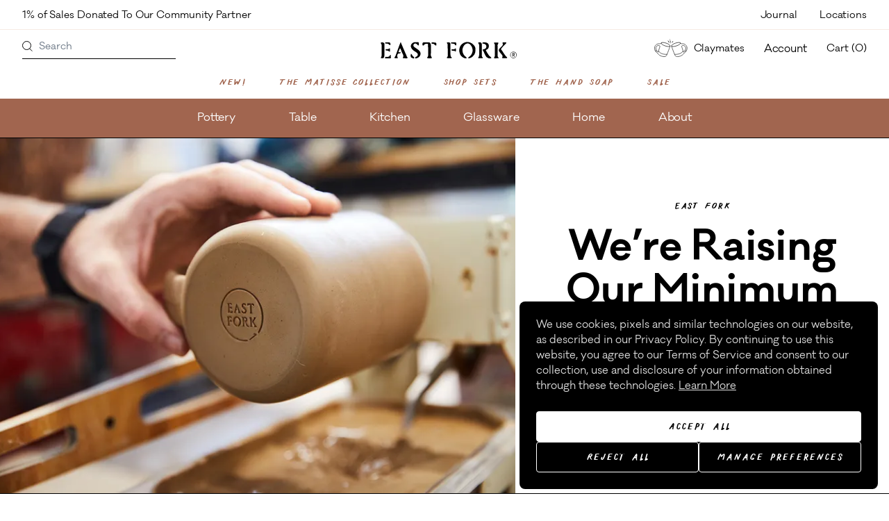

--- FILE ---
content_type: text/html; charset=utf-8
request_url: https://www.eastfork.com/journal/were-raising-our-minimum-wage
body_size: 48393
content:
<!DOCTYPE html><html lang="en"><head><script>(function(w,i,g){w[g]=w[g]||[];if(typeof w[g].push=='function')w[g].push(i)})
(window,'AW-852560930','google_tags_first_party');</script><script async src="/a78c/"></script>
			<script>
				window.dataLayer = window.dataLayer || [];
				function gtag(){dataLayer.push(arguments);}
				gtag('js', new Date());
				gtag('set', 'developer_id.dYzg1YT', true);
				gtag('config', 'AW-852560930');
			</script>
			<script>!function(){try{var d=document.documentElement;var e=localStorage.getItem("theme");if(e){d.setAttribute('data-theme', e)}else{d.setAttribute('data-theme', 'light');}}catch(t){}}();</script><meta charSet="utf-8"/><meta http-equiv="x-ua-compatible" content="ie=edge"/><meta name="viewport" content="initial-scale=1.0, width=device-width"/><meta name="format-detection" content="telephone=no"/><meta name="oke:subscriber_id" content="d493fc15-3b0e-401b-ba42-681b747ceec6"/><link rel="apple-touch-icon" sizes="180x180" href="/favicon/apple-touch-icon.png"/><link rel="icon" type="image/png" sizes="32x32" href="/favicon/favicon-32x32.png"/><link rel="icon" type="image/png" sizes="16x16" href="/favicon/favicon-16x16.png"/><link rel="manifest" href="/favicon/site.webmanifest"/><link rel="mask-icon" href="/favicon/safari-pinned-tab.svg" color="#5bbad5"/><link rel="shortcut icon" href="/favicon/favicon.ico"/><meta name="msapplication-TileColor" content="#da532c"/><meta name="msapplication-config" content="/favicon/browserconfig.xml"/><meta name="theme-color" content="#ffffff"/><title>We’re Raising Our Minimum Wage</title><meta name="description" content="Our starting wage will be $22 on April 1, 2022. Our employees are important to us. Here’s why East Fork is investing in our employees."/><meta property="og:title" content="We’re Raising Our Minimum Wage"/><meta name="twitter:title" content="We’re Raising Our Minimum Wage"/><meta property="og:description" content="Our starting wage will be $22 on April 1, 2022. Our employees are important to us. Here’s why East Fork is investing in our employees."/><meta name="twitter:description" content="Our starting wage will be $22 on April 1, 2022. Our employees are important to us. Here’s why East Fork is investing in our employees."/><meta property="og:image" content="https://cdn.sanity.io/images/be6sw5hj/production/852205f51d8da95803373f087655f3185df2d56c-1200x800.jpg?rect=0,85,1200,630&amp;w=1200&amp;h=630"/><meta name="twitter:image" content="https://cdn.sanity.io/images/be6sw5hj/production/852205f51d8da95803373f087655f3185df2d56c-1200x800.jpg?rect=0,85,1200,630&amp;w=1200&amp;h=630"/><meta property="og:type" content="website"/><meta name="twitter:card" content="summary_large_image"/><meta name="og:site_name" content="East Fork Pottery"/><script type="application/ld+json">{"@context":"https://schema.org","@type":"Post","name":"We’re Raising Our Minimum Wage","brand":{"@type":"Brand","name":"East Fork Pottery"}}</script><meta name="next-head-count" content="27"/><link data-next-font="" rel="preconnect" href="/" crossorigin="anonymous"/><link rel="preload" href="/_next/static/css/83777a8540b5a597.css" as="style"/><link rel="stylesheet" href="/_next/static/css/83777a8540b5a597.css" data-n-g=""/><link rel="preload" href="/_next/static/css/88b87e24409f6e3f.css" as="style"/><link rel="stylesheet" href="/_next/static/css/88b87e24409f6e3f.css" data-n-p=""/><noscript data-n-css=""></noscript><script defer="" nomodule="" src="/_next/static/chunks/polyfills-42372ed130431b0a.js"></script><script src="https://cdn.shopify.com/shopifycloud/privacy-banner/storefront-banner.js" defer="" data-nscript="beforeInteractive"></script><script src="/_next/static/chunks/webpack-0f2f4d09ac54652c.js" defer=""></script><script src="/_next/static/chunks/framework-b0ec748c7a4c483a.js" defer=""></script><script src="/_next/static/chunks/main-f4356971d9eccb4d.js" defer=""></script><script src="/_next/static/chunks/pages/_app-322dceec830e57a1.js" defer=""></script><script src="/_next/static/chunks/4720-4849922b674b64fa.js" defer=""></script><script src="/_next/static/chunks/9763-e5a1ebb08e43e9a2.js" defer=""></script><script src="/_next/static/chunks/7468-b70fe982d0119fce.js" defer=""></script><script src="/_next/static/chunks/pages/journal/%5Bslug%5D-b3e8d14aa1a00990.js" defer=""></script><script src="/_next/static/Kv7xOEh0geOZ_HeNe8A1v/_buildManifest.js" defer=""></script><script src="/_next/static/Kv7xOEh0geOZ_HeNe8A1v/_ssgManifest.js" defer=""></script></head><body><div id="__next"><a href="#content" class="sr-only focus:not-sr-only focus:absolute bg-white top-1 left-1 focus:px-2 focus:py-2 z-[999999]">Skip to main content</a><div style="opacity:0"><div class="promo-bar is-inverted !justify-between px-4 bg-white"><div class="promo-bar--content flex-1 md:flex-none"><a class="promo-bar--link block pt-2 pb-1 md:pl-4" href="/shop/all-table">1% of Sales Donated To Our Community Partner</a></div><ul class="promo-bar--nav hidden md:flex justify-center text-xs leading-4"><li><a title="Journal" class="px-4 pt-3 pb-2 block" href="/journal">Journal</a></li><li><a title="Locations" class="px-4 pt-3 pb-2 block" href="/locations">Locations</a></li></ul></div><header class="header bg-white has-bg"><div class="header--outer hidden md:block pt-2"><div class="header--inner full"><nav class="main-navigation-1 flex justify-between px-8 min-h-[41px]" role="navigation" aria-label="Secondary desktop menu"><div class="flex-1 main-navigation--search"><form class="search-form_desktop__J6392" action="/search" method="get"><input type="text" name="sanity_products[query]" placeholder="Search" aria-label="Search" required=""/><button type="submit" aria-label="Search products" title="Search"><span class="sr-only">Search</span><svg width="15" height="15" viewBox="0 0 15 15" fill="none" xmlns="http://www.w3.org/2000/svg"><line x1="10.3536" y1="10.6464" x2="14.3536" y2="14.6464" stroke="currentColor"></line><circle cx="6.5" cy="6.5" r="6" stroke="currentColor"></circle></svg></button></form></div><div class="logo"><a aria-label="East Fork homepage" class="py-1 pr-2 ml-2 md:-mb-1 md:-pr-2 md:pt-0 md:ml-0" href="/"><svg class="icon-logo index-logo" version="1.1" xmlns="http://www.w3.org/2000/svg" width="215" height="38" viewBox="0 0 324 62" xml:space="preserve"><g id="Logo"><g><path d="M220.8,19.1c-2.7,0.5-4.7,1.5-6.5,3.7c-3.4,4-5,9.4-4.3,14.5c0.4,3,1.5,5.9,3.3,8.4c0.9,1.2,1.9,2.4,3,3.4 c0.9,0.8,2.7,1.9,3.2,2.9c0.2,0.4,0.2,1,0.1,1.3c-0.8,1.4-4.2,0.1-5.4-0.1c-0.2-0.1-0.3-0.2-0.5-0.3c-0.7-0.4-1.5-0.5-2.2-1 c-0.8-0.5-1.5-1.1-2.3-1.6c-4.2-2.8-5.6-7.3-6.6-11.9c-0.3-1.4-0.2-2.9-0.4-4.4c0,0,0-0.1,0-0.1c0.6-2.3,0.9-4.6,1.7-6.8 c1-2.7,3.3-5.4,5.5-7.3c2.2-1.9,4.9-3.2,7.7-3.9c5.9-1.4,12.3,0.3,16.8,4.3c2.3,2,4.7,4.6,5.8,7.5c0.9,2.4,0.9,5,0.7,7.5 c-0.2,2.5-0.3,4.8-1.4,7.1c-0.8,1.6-1.3,3.6-3,4.7c-0.3,0.2-0.5,0.7-0.7,1c-0.4,0.4-0.8,0.9-1.2,1.3c-1,0.8-2,1.6-3.1,2.4 c0,0-0.1,0.1-0.1,0.1c-1.9,1.1-4,1.7-6.2,2c-0.9,0.1-1.4-0.7-1.1-1.6c0.7-1.5,2.1-1.9,3.3-2.9c1.2-1,2.3-2.2,3.3-3.5 c1.8-2.6,3-5.6,3.4-8.7c0.6-5.4-1.2-11.1-5-15.1c-2-2.2-4.7-3.6-7.7-3.1C221,19.1,220.9,19.1,220.8,19.1z" class="js-o"></path><path d="M77.3,53.7c-1.4,0-1.2,0-2.6-0.1c-0.8,0-1.5,0-2.3-0.1c-0.6,0-1.4,0.1-2-0.1c-1-0.5-0.1-1.7,0.1-2.4 c0.4-1.2,0.7-2.5,0.4-3.8c-0.2-1.2-0.5-2.4-1.2-3.4c-1.8-2.9-3-6-4-9.3c-0.4-1.2-0.9-2.4-1.6-3.5c-0.5-0.9-0.9-0.8-1.3,0.1 c-0.6,1.2-1.4,2.4-1.6,3.8c-0.1,0.8-0.8,1.4-1,2.2c-0.3,0.7-0.4,1.5-0.7,2.3c1.5,0.1,3,0.2,4.5,0.3c0.3,0,0.6,0.1,0.8,0.3 c0.3,0.3,0,0.9-0.3,1.2C64,41.8,63,42.2,62,42.3c-1.3,0.2-2.8-0.4-3.6,0.9c-0.8,1.2-1.7,2.8-1.7,4.3c0,1.5,0,2.8,0.9,4.1 c0.7,1,0.3,1.9-0.9,1.9c-1.8,0-3.5-0.1-5.3-0.2c-1-0.1-1.6-0.6-1.2-1.6c0.3-0.9,1.1-1.6,1.7-2.4c0.7-0.8,0.9-1.9,1.3-2.9 c0.9-2.6,1.9-5.1,2.8-7.7c0.9-2.6,1.9-5.1,2.8-7.7c0.5-1.3,0.9-2.6,1.4-3.8c0.2-0.7,0.5-1.3,0.7-2c0.2-0.5,0.6-1.2,0.6-1.7 c0.6-1.6,1.3-3.2,2-4.7c0.6-1.2,0.7-2.6,1.1-2.6c0.5,0,0.9,0.6,1.1,1.4c0.4,1.1,0.8,2.3,1.3,3.4c1.1,2.5,2.2,5,3.2,7.5 c2.2,5,4.3,10.1,6.5,15.1c0.7,1.6,1.6,3.1,2,4.7c0.3,1,0.7,2,1.5,2.8c0.5,0.5,1.2,1.3,0.6,1.9C80,54,78.3,53.7,77.3,53.7z" class="js-a"></path><path d="M94.6,23.4c0,1,0.5,2.3,1.6,3.3c2.1,1.8,4.6,3.3,6.9,4.9c2,1.4,5.3,3.9,6.7,6c1.3,2,1.8,4.4,1.5,6.7 c-0.1,0.9-0.4,1.8-0.7,2.6c-1.6,3.6-5.1,5.8-8.8,6.9c-0.8,0.3-1.7,0.6-2.5-0.1c-0.5-0.5-0.5-1.9,0.2-2.7c0.8-1.1,2.8-1,4.1-2.5 c0.8-0.8,1.5-2.5,1.5-3.6c0-2.2-1.6-3.5-3.2-4.8c-2.5-2-5.7-3.5-7.5-5.2c-2.5-2.2-4.9-4.7-5.7-8.5c-0.1-0.6-0.1-1.3,0-1.9 c0.1-0.9,0.4-1.7,0.6-2.6c0.1-0.3,0.2-0.7,0.4-0.9c1-1.1,1.8-2.6,3-3.2c0.9-0.4,1.8-1,2.7-1.4c1-0.4,1.9-0.5,3-0.5 c2.4-0.1,4-0.2,6.4-0.2c0.5,0,1,0,1.5,0.2c0.6,0.3,0.6,0.9,0.8,1.5c0.2,0.6,0.4,1.1,0.4,1.8c0,1.1-0.2,2.2-0.3,3.3 c-0.1,0.4-0.3,0.9-0.5,1c-0.3,0.1-0.8-0.1-1.1-0.3c-0.5-0.4-0.9-0.9-1.4-1.3c-1.1-0.9-2.2-2-3.5-2.6C98.3,18,94.6,20,94.6,23.4z" class="js-s"></path><path d="M133.4,53.6c-0.8,0.1-1.5,0.2-2.3,0.2c-1.7-0.1-1.8-0.3-3.5-0.6c-0.9-0.1-1-1-0.2-1.8 c1.2-1.2,1.7-2.7,1.9-4.3c0.3-2.4,0.1-5,0-7.4c0-2.6,0-5.1-0.1-7.7c0-2.4,0-4.8-0.1-7.2c0-1.2,0-2.4,0-3.6c0-0.8-0.2-1.1-1-1.4 c-2.5-0.9-4.8-0.1-7.1,1c-0.4,0.2-0.7,0.7-1,1.1c-0.4,0.5-0.8,1.1-1.3,1.5c-0.5,0.5-1.2,0.6-1.9,0.2c-0.8-0.5-0.7-1.3-0.7-2.1 c0-1.2-0.3-2.4,0.1-3.6c0.6-1.7,2.5-1.4,3.9-1.4c2.2,0,4.5-0.1,6.7-0.1c2.1,0,2.8-0.4,5-0.1c1.4,0.2,2.6,2,3.2,3.2 c1.6,3.4,0.9,7.8,0.9,11.5c-0.1,3.6-0.1,7.3-0.2,10.9c0,1.5-0.3,3-0.2,4.5c0.2,1.6,0.8,3.1,1.7,4.4c0.3,0.5,0.7,1,0.9,1.5 c0.3,0.7,0,1.2-0.8,1.2c-1.3,0.1-2.7,0.2-4,0.3C133.4,53.7,133.4,53.6,133.4,53.6z" class="js-t"></path><path d="M292.9,53.4c-0.9,0-1.9-0.1-2.1,0c-1.3,0.2-0.9,0.2-2.2,0.3c-0.7,0-1.3,0.1-2,0.1c-0.5,0-1.1,0.1-1.6,0 c-0.9-0.2-1.1-0.8-0.7-1.7c0.5-1.1,1.1-2.2,1.6-3.3c0.4-1.1,0.1-2.6,0.1-3.7c0-1.4,0-2.7,0-4.1c0-2.7,0-5.5,0-8.2 c0-2.6,0-5.1,0-7.7c0-1.1,0.2-2.3,0-3.3c-0.2-1-0.8-2.1-1.4-2.9c-0.2-0.2-0.4-0.5-0.5-0.7c-0.4-0.7-0.2-1.2,0.6-1.3 c1.1-0.2,2.3-0.3,3.4-0.3c2.1,0,2.5,0.1,4.6,0.2c1.6,0.1,1.9,0.4,1.5,1.9c-0.2,0.7-0.6,1.5-1.1,2.1c-1.2,1.4-0.7,4.1-0.7,5.8 c0,2.4,0,4.8,0,7.2c0,3.2,0,6.3,0,9.5c0,2.9-0.5,5.8,1.5,8.1c0.5,0.6,1.3,1.1,1,2.1C294.9,53.4,293.9,53.4,292.9,53.4z" class="js-k"></path><path d="M258.6,19.2c-0.5-0.1-1-0.1-1.5-0.1c-0.4-0.4-0.5-1.1-0.3-1.6c0.3-0.5,0.8-0.8,1.3-1c0.6-0.2,1.1-0.2,1.7-0.2 c3.4,0,7.2-0.1,9.8,2.4c3,2.9,3.1,8.1,0.9,11.5c-1,1.7-4.1,3.5-5.9,4.2c1.4,2.9,2.4,4.8,4.2,7.5c0.9,1.4,1.8,2.8,2.7,4.2 c1.1,1.7,3.6,3.5,5,4.9c0.3,0.3,0.6,0.5,0.8,0.8c0.7,0.9,0.5,1.6-0.7,1.8c-3.9,0.8-7.3-0.2-10.2-2.9c-1.1-1.1-2-2.5-2.7-3.9 c-1.4-2.6-2.5-5.3-3.8-8c-0.6-1.2-1.2-2.4-1.9-3.6c-0.8-1.3-0.6-1.9,0.9-2.5c0.4-0.2,5-0.5,6.6-4c0.7-1.4,0.8-3.2,0.3-4.7 C265,21.7,262.7,19.8,258.6,19.2z" class="js-r"></path><path d="M181.4,23.1c0,1.6,0.1,3.2,0.1,4.8c0.1,3.3,0.1,6.6,0.2,9.9c0,2.7,0.1,5.4,0.1,8c0,2.2,0.4,4,2.2,5.4 c0.1,0.1,0.2,0.1,0.3,0.2c0.2,0.4,0.6,0.9,0.6,1.3c0,0.3-0.7,0.6-1.1,0.6c-1,0.1-2.1,0.1-3.2,0.1c-0.2,0-0.5-0.2-0.7-0.1 c-2.1,0.5-2.6,0.1-4.7,0.1c-0.7,0-1.4,0.1-1.8-0.6c-0.4-0.7,0-1.3,0.4-1.9c0.3-0.3,0.6-0.6,0.9-0.9c0.8-0.9,1-2.2,0.9-3.4 c0-1.5-0.1-3-0.1-4.6c-0.1-3-0.1-6.1-0.2-9.1c0-2.5-0.1-4.9-0.1-7.4c0-2.3,0.2-4.4-0.9-6.4c-0.1-0.2-0.4-0.4-0.5-0.6 c-0.4-0.5-0.9-1.1-0.4-1.7c0.3-0.4,1-0.6,1.6-0.6c1.7,0,1.7,0,3.4,0.1c0.5,0,1.1,0.2,1.5,0.5c0.7,0.6,1.4,1.4,1.7,2.3 c0.5,1.3-0.1,2.4-0.1,3.7C181.4,23.1,181.4,23.1,181.4,23.1z" class="js-f"></path><path d="M255.3,24c0,0.9,0,1.9,0,2.8c0.1,2.4,0.1,4.8,0.2,7.2c0,3.7,0,7.4,0,11.1c0,1.8-0.5,4.6,1.1,5.8 c0.6,0.4,1.5,0.8,1.2,1.7c-0.3,1.3-2.5,0.8-3.5,0.8c-1.7,0-1.7,0-3.4,0c-0.9,0-5.5,0.5-4-1.5c0.2-0.3,0.5-0.5,0.7-0.8 c1.8-2,1.5-5.5,1.5-8c0-3.4,0-6.9,0-10.3c0-2.4,0-4.8,0-7.2c0-2.1,0.3-4.1-0.9-5.9c-0.3-0.5-0.9-0.8-1.2-1.3 c-1.4-2.1,2.6-2.1,3.7-2.1c2.4,0.1,3.9,0.8,4.5,3.6C255.4,21.2,255.4,22.6,255.3,24z" class="js-r"></path><path d="M21.6,16.3c1.7,0.3,2,0.2,3.6,1.3c1.5,0.9,1.7,1.6,1.3,3.3c-0.2,0.8,0,1.7,0,2.5c0,1.2,0,2.4,0,3.6 c0,2.4,0,4.8,0,7.2c0,3.5,0,7,0,10.5c0,3.2,0.2,6-2.2,8.4c-0.3,0.3-0.9,0.5-1.4,0.5c-1.5,0-1.5,0-3-0.1c-0.6,0-1.2-0.3-1.9-0.5 c0.2-0.6,0.3-1.3,0.7-1.8c1-1.2,1.1-2.2,1.2-3.6c0.1-1.6,0.1-3.3,0.2-4.9c0.1-3.3,0.1-6.5,0.1-9.8c0-2.6-0.4-5.4-0.2-8 c0.1-1,0.3-1.7,0-2.7c-0.2-1-0.7-2-1.3-2.8c-1.6-2.2-0.8-2.7,1.4-3C20.7,16.3,21.1,16.3,21.6,16.3z" class="js-e"></path><path d="M311.7,53.6c-2,0-2.3,0-4.2,0c-1.2,0-5.5,0.4-4.1-2.1c1.2-2,0.9-3.9-0.5-5.6c-1.5-1.9-3.1-3.8-4.7-5.7 c-0.8-1.1-1.7-2.1-2.4-3.3c-0.8-1.4-0.8-2.9,0-4.3c0.6-1.1,1.8-2.1,2.6-3.1c1.5-1.8,3.4-3.3,4.8-5.1c0.5-0.6,1.2-1.4,1.4-2.2 c0.3-1.2,0-2.4-0.4-3.6c-0.4-1.4-0.2-2.2,1.4-2.2c1.7,0,3.4,0,5.1,0c0.9,0,3.2,0.1,2.1,1.6c-1.2,1.7-2.7,3.1-4.1,4.6 c-1.3,1.4-3,2.4-4.1,4c-0.7,1.1-3.1,3.6-3.8,4.6c-1.1,1.6,1.1,3.1,1.9,4.3c1.2,1.8,2.3,3.2,3.3,5.1c1.1,2,2.6,3.7,3.9,5.6 c0.7,1,1.4,1.9,2.2,2.8c0.4,0.4,0.8,0.9,1.2,1.2c0.3,0.3,1,0.6,1.2,1c0.4,0.8,0.8,1.1,0,1.8c-0.7,0.6-1.4,0.5-2.2,0.5 C312.1,53.6,311.9,53.6,311.7,53.6z" class="js-k"></path><path d="M40,53.7c-0.8,0.1-1.6,0-2.3,0c-2,0-4.1,0-6.1,0.1c-1.1,0-4.1,0.6-3.6-1.5c0.4-1.5,1.6-2.4,3.1-2 c2.1,0.5,3.9,0,5.8-0.6c0.9-0.3,1.6-0.9,1.9-1.9c0.2-0.9,0.8-1.5,1.6-1.8c0.4-0.1,1-0.1,1.1,0.1c0.2,0.3,0.4,1,0.2,1.2 c-0.6,1-0.4,2-0.1,3c0.1,0.4,0.2,0.7,0.3,1.1C42.2,53.1,41.2,53.5,40,53.7z" class="js-e"></path><path d="M195.6,20.2c0,0.7,0,1.4-0.1,2c-0.2,1.2-1.1,1.6-2.1,0.9c-0.7-0.5-0.9-1-1.3-1.6c-0.2-0.3-1.4-1.7-1.8-1.8 c-1.6-0.2-3.3-0.4-4.9-0.6c-1-0.1-2.9-0.1-2.6-1.6c0.3-1.6,2.6-1,3.7-1c2,0,4-0.1,6-0.1c1.8,0,2.6,0.4,3.1,2.2 C195.7,19.1,195.6,19.6,195.6,20.2C195.6,20.2,195.6,20.2,195.6,20.2z" class="js-f"></path><path d="M148.7,21.1c0,0.3,0,0.7,0,1c-0.1,1.6-0.9,2-2.3,1.2c-0.8-0.5-1.7-1.2-2.4-1.9c-1.4-1.4-2.9-2.4-5-1.9 c-1.1,0.2-1.9-0.6-1.9-1.7c0-0.9,0.5-1.4,1.7-1.4c2.3,0,4.6,0.1,6.9,0.3c1.9,0.1,2.8,1.3,3,3.2C148.7,20.2,148.7,20.6,148.7,21.1 C148.7,21.1,148.7,21.1,148.7,21.1z" class="js-t"></path><path d="M96.7,52.2c0,1.6-1.2,2.3-2.7,1.7c-1.2-0.6-2.5-1.1-3.7-1.6c-1.2-0.4-1.8-1.2-1.9-2.4c0-1.7-0.1-3.4,0-5.1 c0-0.4,0.1-0.9,0.4-1.2c0.3-0.3,0.8-0.2,1.2,0.1c0.4,0.2,0.6,0.6,0.8,1c0.7,1.1,1.3,2.3,2.1,3.3c0.7,0.9,1.6,1.7,2.6,2.3 C96.4,50.6,96.7,51.3,96.7,52.2z" class="js-s"></path><path d="M39.4,33c0.1,1,0.2,1.9,0.3,2.9c0,0.5,0.1,0.9,0,1.4c-0.2,0.7-0.7,0.9-1.4,0.5c-0.5-0.3-0.9-0.6-1.4-0.9 c-1.4-1-2.9-1.4-4.5-1.4c-0.7,0-1.4,0-2-0.2c-0.8-0.2-1.1-0.8-1-1.7c0.1-0.8,0.6-1.2,1.3-1.3c0.9-0.1,1.9-0.1,2.8,0 c1.7,0,3.2-0.5,4.5-1.6c0.3-0.2,0.8-0.5,1-0.4c0.3,0.2,0.5,0.6,0.6,1c0.1,0.5,0,1.1,0,1.6C39.5,33,39.4,33,39.4,33z" class="js-e"></path><path d="M40.8,20.2c-0.1,0.5-0.1,0.8-0.2,1.1c-0.4,1.7-1.4,2-2.5,0.7c-1.6-1.8-4.1-3-6.5-3c-0.6,0-1.3,0.1-1.9,0 c-0.6-0.1-1.2-0.5-1.5-1.1c-0.7-1.9,2.7-1.6,3.6-1.6c1.7,0,3.4,0.1,5.1,0.1c1.6,0,2.6,0.1,3.2,1.7C40.5,18.9,40.7,19.6,40.8,20.2z " class="js-e"></path><path d="M194.5,33.4c0.1,1.7,0.2,4.4-0.7,4.5c-0.3,0-0.7-0.1-0.8-0.4c-0.7-1-1.6-1.3-2.7-1.2c-0.4,0-0.8-0.2-1.2-0.2 c-1-0.1-2.1-0.3-3.1-0.4c-0.3,0-0.5,0-0.8-0.1c-0.8-0.2-1.2-0.8-1.2-1.6c0-0.8,0.5-1.3,1.3-1.3c1-0.1,1.9-0.1,2.9-0.1 c1.8,0,3.3-0.2,4.6-1.7c1.1-1.3,1.8,0.1,1.7,1.2C194.4,32.3,194.4,32.8,194.5,33.4z" class="js-f"></path></g></g><g id="Bowl"><g data-icon="true" class="js-icon-a hidden js-icon-s"><path class="main-logo_st1__wqOhN" d="M47.6,24.7c0,8,3.4,20,20.9,23.3c6.6,1.2,13.3,1.2,20,0.5c5.8-0.6,11.6-1.7,16.3-5.4c5-4,8.3-8.6,7.9-18.3"></path><path class="main-logo_st1__wqOhN" d="M67.2,47.7c0.2,2.6,2,5.5,14.7,5.5c13.4,0,13.8-3.6,14.7-6.1"></path><ellipse class="main-logo_st1__wqOhN" cx="80.1" cy="24.7" rx="32.5" ry="7.6"></ellipse></g><g data-icon="true" class="js-icon-k hidden"><ellipse class="main-logo_st1__wqOhN" cx="296" cy="17.8" rx="12.9" ry="3.4"></ellipse><path class="main-logo_st1__wqOhN" d="M283.1,17.8c0,0-0.3,7.5-0.3,13.1s0.3,13.5,0.3,13.5s-0.1,4.5,1.7,6.3c1.8,1.8,4.4,2.4,7.6,2.8 c4.2,0.6,9.5-0.1,12.8-1c11.6-3.3,14.4-12.1,15.1-17.4c1.5-12.9-8-11.6-10.7-15.8l-0.7-1.4"></path><path class="main-logo_st1__wqOhN" d="M284.1,43.7c0,0,3,1.6,11.9,1.6c8.9,0,14.7-2.2,14.7-2.2"></path><path class="main-logo_st2__8dH9x" d="M314.4,26.8c-1.1-0.6-3.8-1.4-3.3,3.3c0.2,1.5,0.5,4.1,0.5,7.4c0.1,7,0.1,10.1,0.1,10.1s4.7-8.2,4.7-15.8 C316.5,29.3,315.9,27.7,314.4,26.8z"></path></g><g data-icon="true" class="js-icon-r hidden"><path class="main-logo_st1__wqOhN" d="M256.4,5.9c0,2.2-1.8,3.8-3.1,4.8c-1.7,1.3-4.4,3.1-5.2,5.8c-1.2,4.1,1.9,8,1.7,11c-0.4,5.9-4.6,6.5-5.5,12.6 c-1,7.2,3.8,11.4,8.7,12.7c4.5,1.2,15.1,1.4,20-2.7c1.4-1.2,4.3-5.2,4.2-9.9c-0.2-6-5.2-7.3-5.2-12.8c0-2.9,2.4-4.1,2.6-8.4 c0.1-2.2-1.3-4.6-3.9-6.9c-2.2-1.9-4.9-2.3-5.3-6.5"></path><ellipse transform="matrix(0.9997 -2.512586e-02 2.512586e-02 0.9997 -5.972418e-02 6.5587)" class="main-logo_st1__wqOhN" cx="261" cy="5.7" rx="4.6" ry="1.8"></ellipse></g><g data-icon="true" class="js-icon-t hidden"><path class="main-logo_st1__wqOhN" d="M145.4,34.8c0.1,4.7-0.7,8.3-2,11.1c-2,4.2-5.6,6.3-10.9,6.5c-4.8,0.2-9.6-1.6-11.4-5.3 c-2.2-4.2-2.8-6.4-2.1-12.2c1.5-12.6,5.3-17.8,12.6-17.8C137.7,17.2,145,19.9,145.4,34.8z"></path><ellipse transform="matrix(0.9997 -2.512586e-02 2.512586e-02 0.9997 -0.4825 3.3247)" class="main-logo_st1__wqOhN" cx="132.1" cy="20.9" rx="4.4" ry="2.3"></ellipse><path class="main-logo_st1__wqOhN" d="M120.4,45.9c0,0,3.7,2.8,12.7,2.4c9.1-0.4,10.2-2.4,10.2-2.4"></path></g><g data-icon="true" class="js-icon-e hidden"><path class="main-logo_st1__wqOhN" d="M12.2,27.8c0,0-0.6,5.7-0.6,11.7c0,4.1-0.3,7.9,2.8,10.3c1.9,1.5,5.8,2.6,9.8,2.8c5.2,0.3,12-0.1,14.8-5.7 c2.4-4.8,0.8-19.2,0.8-19.2"></path><path class="main-logo_st1__wqOhN" d="M30.9,19.9c-3.9,0-1.3-5.8-4.5-5.8s-1.2,5.8-5.2,5.8c0,0-10.3,0.6-10.3,4.6c0,3.5,7.4,5.7,15.1,5.7 c8.5,0,15.7-3.1,15.7-5.7C41.6,20.6,30.9,19.9,30.9,19.9z"></path><path class="main-logo_st1__wqOhN" d="M13.1,22.8c0,0,1.9,3.1,12.9,3.1S39.3,22,39.3,22"></path><path class="main-logo_st1__wqOhN" d="M11.7,44c0,0,4.5,2.8,14,2.8S39,44,39,44"></path></g><g data-icon="true" class="js-icon-o hidden"><path class="main-logo_st1__wqOhN" d="M239.9,33.1c0,11.2-7.4,20.3-20.3,21.3c-11.2,0.9-21.3-10.1-21.3-21.3s10.1-21.3,21.3-21.3 S239.9,21.2,239.9,33.1z"></path></g><g data-icon="true" class="js-icon-f hidden"><path class="main-logo_st1__wqOhN" d="M170.2,16.7c0,0-1.9,1.4-1.6,3c0,0,3.6,25.8,4.1,27.7c0.5,1.9,0.8,5.1,8.5,5.1c6.9,0,7.2-2.8,7.8-5.1 c0.3-1.2,4.5-26.5,4.8-28.6c0.3-1.9-2.7-3-2.7-3"></path><ellipse class="main-logo_st1__wqOhN" cx="181.3" cy="18.3" rx="12.1" ry="4.3"></ellipse><path class="main-logo_st1__wqOhN" d="M172.9,41.7c0,0,4.1,1.7,8.9,1.5c4.6-0.3,7.9-1.3,7.9-1.3"></path></g><g data-icon="true" class="js-icon-o hidden"><path class="main-logo_st1__wqOhN" d="M220.1,15.4c5.7,0,16.2,6.8,16.2,16.6s-7.5,18.8-17.3,18.8s-16.7-9.4-16.7-17.7S209.2,15.4,220.1,15.4z"></path></g><g data-icon="true" class="js-icon-r hidden"><path class="main-logo_st1__wqOhN" d="M244.3,43c0,0,16.4,7.7,32.1,0"></path></g></g><path d="M329.67,53.48A7.68,7.68,0,0,1,322,45.81a7.67,7.67,0,1,1,7.67,7.67Zm0-14.36a6.69,6.69,0,1,0,6.69,6.69A6.63,6.63,0,0,0,329.67,39.12Z"></path><path d="M329.28,46.2h-.79v3.74h-1.38V41.29h2.76a2.7,2.7,0,0,1,2.95,2.55,2.35,2.35,0,0,1-2.17,2.36l3,3.74h-1.77Zm-.79-1h1.18c1.18,0,1.77-.39,1.77-1.38s-.59-1.37-2-1.37h-1Z"></path></svg></a></div><div class="flex-1 flex flex-row justify-end items-center text-xs"><div class="ml-2 md:ml-4 lg:ml-7"><a class="hidden lg:flex flex-row items-center" href="/claymates"><svg class="mr-1 md:mr-1 lg:mr-1 mb-1" width="60" xmlns="http://www.w3.org/2000/svg" viewBox="0 0 61.08 37.85" aria-hidden="true"><path d="M50.08 24.8s-2.75-8.39-2.79-8.67.22-.85.98-1.08 3.28-.99 4.81 2.38c0 0 1.51 2.86-2.99 7.37Z" style="stroke:#000;stroke-miterlimit:10;stroke-width:.61px" fill="none"></path><path d="M32.36 15.34s-.02.44 1.64 4.89 3.44 9.06 3.89 9.63c0 0 1.49 2.51 6.86.75 0 0 3.47-1.23 4.27-2.39 0 0 .5-.47.65-.82l.15-.34c3.1-1.92 4.64-4.92 4.64-4.92 2.34-5.39-1.21-8.32-2.66-9.14s-3.6-.83-4.7-.78-1.09-.3-1.09-.3c-.39-1.07-.85-1.16-.85-1.16" style="stroke:#000;stroke-miterlimit:10;stroke-width:.61px" fill="none"></path><ellipse cx="38.97" cy="13.37" style="stroke:#000;stroke-miterlimit:10;stroke-width:.61px" rx="6.91" ry="2.15" transform="rotate(-18.51 38.959 13.373)" fill="none"></ellipse><path d="M36.91 27.84s9.38.94 12.49-5.07M52.14 22.28s-.18 2.35 2.32-.15M12.71 24.8s2.75-8.39 2.79-8.67-.22-.85-.98-1.08-3.28-.99-4.81 2.38c0 0-1.51 2.86 2.99 7.37Z" style="stroke:#000;stroke-miterlimit:10;stroke-width:.61px" fill="none"></path><path d="M30.43 15.34s.02.44-1.64 4.89-3.44 9.06-3.89 9.63c0 0-1.49 2.51-6.86.75 0 0-3.47-1.23-4.27-2.39 0 0-.5-.47-.65-.82l-.15-.34c-3.1-1.92-4.64-4.92-4.64-4.92-2.34-5.39 1.21-8.32 2.66-9.14s3.6-.83 4.7-.78 1.09-.3 1.09-.3c.39-1.07.85-1.16.85-1.16" style="stroke:#000;stroke-miterlimit:10;stroke-width:.61px" fill="none"></path><ellipse cx="23.82" cy="13.37" style="stroke:#000;stroke-miterlimit:10;stroke-width:.61px" rx="2.15" ry="6.91" transform="rotate(-71.49 23.818 13.368)" fill="none"></ellipse><path d="M25.88 27.84s-9.38.94-12.49-5.07M10.65 22.28s.18 2.35-2.32-.15" style="stroke:#000;stroke-miterlimit:10;stroke-width:.61px" fill="none"></path><path d="M31 12.08c-.79-2.27-1.08-4.63-.85-7.02.8 2.27 1.08 4.63.85 7.02ZM32.92 10.84c.28-1.19.98-2.08 2.07-2.63-.28 1.19-.99 2.08-2.07 2.63ZM29.44 11.33c-1.2-1.31-2.08-2.61-2.83-4.22 1.52.9 2.57 2.48 2.83 4.22Z"></path></svg>Claymates</a></div><a class="text-sm md:ml-2 lg:ml-5 items-center py-1 px-2" href="https://account.eastfork.com/">Account</a><button class="cart-toggle pt-3 pb-2 md:py-1 ml-2 md:ml-2 md:-mr-2 lg:ml-3 md:px-2" title="Cart"><span aria-hidden="true" class="md:hidden rounded-full px-2.5 pt-2 pb-1 transition-colors bg-clay-dark text-black">0</span><span class="hidden md:block">Cart (<!-- -->0<span class="sr-only"> items in cart</span>)</span></button></div></nav><nav class="main-navigation-2" role="navigation" aria-label="Primary desktop menu"><ul class="main-navigation--seasonal"><li><a title="New!" href="/shop/whats-new">New!</a></li><li><a title="The Matisse Collection" aria-label="Shop the Matisse collection" href="/the-matisse-collection">The Matisse Collection</a></li><li><a title="Shop Sets" href="/shop/sets">Shop Sets</a></li><li><a title="The Hand Soap" aria-label="Shop Candles &amp; Scent" href="/shop/candles-and-lights">The Hand Soap</a></li><li><a title="Sale" href="/shop/sale">Sale</a></li></ul><ul class="main-navigation--evergreen"><li><div class="main-navigation--toplevel"><a title="Pottery" id="nav-label--:R55iul6:--1199725b5366" href="/shop/pottery">Pottery</a><button class="font-toma" aria-expanded="false" aria-controls="header--megamenu--:R55iul6:--1199725b5366"><span class="aria-hidden">+</span><span class="sr-only">Open <!-- -->Pottery<!-- --> menu</span></button></div><div class="header--megamenu h-0 hidden" role="region" aria-labelledby="nav-label--:R55iul6:--1199725b5366" id="header--megamenu--:R55iul6:--1199725b5366"><div class="header--megamenu--inner"><div class="header--megamenu--group ml-8 border-r pr-16 w-1/6"><h3>By Form</h3><ul><li><a title="All" href="/shop/pottery">All</a></li><li><a title="Mugs &amp; Cups" href="/shop/cups">Mugs &amp; Cups</a></li><li><a title="Plates" href="/shop/plates">Plates</a></li><li><a title="Bowls" href="/shop/bowls">Bowls</a></li><li><a title="Serving Bowls &amp; Platters" href="/shop/serving-platters-and-bowls">Serving Bowls &amp; Platters</a></li><li><a title="Dinnerware Sets" href="/shop/sets">Dinnerware Sets</a></li><li><a title="The Matisse Collection" href="/shop/the-matisse-collection">The Matisse Collection</a></li></ul></div><div class="header--megamenu--group border-r pr-16 w-1/6"><h3>By Color</h3><ul><li><a title="Maraschino" href="/shop/maraschino">Maraschino</a></li><li><a title="Quartz" href="/shop/quartz">Quartz</a></li><li><a title="Sepia" href="/shop/sepia">Sepia</a></li><li><a title="Malachite" href="/shop/malachite">Malachite</a></li><li><a title="Guava" href="/shop/guava">Guava</a></li><li><a title="Eggshell" href="/shop/eggshell">Eggshell</a></li><li><a title="Panna Cotta" href="/shop/panna-cotta">Panna Cotta</a></li><li><a title="Morel" href="/shop/morel">Morel</a></li><li><a title="Amaro" href="/shop/amaro">Amaro</a></li><li><a title="Heron" href="/shop/heron">Heron</a></li><li><a title="Blue Ridge" href="/shop/blue-ridge">Blue Ridge</a></li><li><a title="Black Mountain" href="/shop/black-mountain">Black Mountain</a></li><li><a title="La Sirène" href="/shop/la-sirene">La Sirène</a></li></ul></div><div class="header--megamenu--group pr-8 w-1/5"><a title="The Matisse Collection" class="header--megamenu--feature" href="/shop/the-matisse-collection"><div><div class="relative figure"><div class="ar has-fill Xloading-imageX"><picture><img width="1200" src="https://cdn.sanity.io/images/be6sw5hj/production/d0840be8298ed7510f06de457182b08ac3e21855-2000x2000.jpg?w=1200&amp;q=80&amp;fit=max&amp;auto=format" srcSet="https://cdn.sanity.io/images/be6sw5hj/production/d0840be8298ed7510f06de457182b08ac3e21855-2000x2000.jpg?w=400&amp;h=400&amp;q=80&amp;fit=max&amp;auto=format 400w,https://cdn.sanity.io/images/be6sw5hj/production/d0840be8298ed7510f06de457182b08ac3e21855-2000x2000.jpg?w=600&amp;h=600&amp;q=80&amp;fit=max&amp;auto=format 600w,https://cdn.sanity.io/images/be6sw5hj/production/d0840be8298ed7510f06de457182b08ac3e21855-2000x2000.jpg?w=800&amp;h=800&amp;q=80&amp;fit=max&amp;auto=format 800w,https://cdn.sanity.io/images/be6sw5hj/production/d0840be8298ed7510f06de457182b08ac3e21855-2000x2000.jpg?w=1000&amp;h=1000&amp;q=80&amp;fit=max&amp;auto=format 1000w,https://cdn.sanity.io/images/be6sw5hj/production/d0840be8298ed7510f06de457182b08ac3e21855-2000x2000.jpg?w=1200&amp;h=1200&amp;q=80&amp;fit=max&amp;auto=format 1200w,https://cdn.sanity.io/images/be6sw5hj/production/d0840be8298ed7510f06de457182b08ac3e21855-2000x2000.jpg?w=1600&amp;h=1600&amp;q=80&amp;fit=max&amp;auto=format 1600w,https://cdn.sanity.io/images/be6sw5hj/production/d0840be8298ed7510f06de457182b08ac3e21855-2000x2000.jpg?w=2100&amp;h=2100&amp;q=80&amp;fit=max&amp;auto=format 2100w,https://cdn.sanity.io/images/be6sw5hj/production/d0840be8298ed7510f06de457182b08ac3e21855-2000x2000.jpg?w=3000&amp;h=3000&amp;q=80&amp;fit=max&amp;auto=format 3000w" loading="lazy" sizes="(min-width: 1200px) 33vw, (min-width: 768px) 50vw, 100vw" decoding="async" alt="Four ceramic medium-sized plates in a warm off-white color with unglazed rim, featuring black aquatint portrait artworks by Henri Matisse. The plates are on a table with a red tablecloth, flowers, oranges, and more." class="object-cover"/></picture></div></div><div class="bg-white text-black">Best Seller!</div></div><span>The Matisse Collection</span></a></div></div></div></li><li><div class="main-navigation--toplevel"><a title="Table" id="nav-label--:R55iul6:--1bbbf7076af6" href="/shop/all-table">Table</a><button class="font-toma" aria-expanded="false" aria-controls="header--megamenu--:R55iul6:--1bbbf7076af6"><span class="aria-hidden">+</span><span class="sr-only">Open <!-- -->Table<!-- --> menu</span></button></div><div class="header--megamenu h-0 hidden" role="region" aria-labelledby="nav-label--:R55iul6:--1bbbf7076af6" id="header--megamenu--:R55iul6:--1bbbf7076af6"><div class="header--megamenu--inner"><div class="header--megamenu--group ml-8 border-r pr-16 w-1/6"><h3>Table</h3><ul><li><a title="All" href="/shop/all-table">All</a></li><li><a title="Dinnerware" href="/shop/dinnerware">Dinnerware</a></li><li><a title="Enamelware" href="/shop/enamelware">Enamelware</a></li><li><a title="Drinkware" href="/shop/drinkware-bar">Drinkware</a></li><li><a title="Serveware" href="/shop/serveware">Serveware</a></li><li><a title="Bowls, Platters &amp; Pitchers" href="/shop/bowls-platters-and-baskets">Bowls, Platters &amp; Pitchers</a></li><li><a title="Flatware" href="/shop/flatware">Flatware</a></li><li><a title="Table Linens" href="/shop/linens">Table Linens</a></li></ul></div><div class="header--megamenu--group border-r pr-8 w-1/5"><a title="Solid Wood Bowls" class="header--megamenu--feature" href="/products/east-fork-wood-bowls"><div><div class="relative figure"><div class="ar has-fill Xloading-imageX"><picture><img width="1200" src="https://cdn.sanity.io/images/be6sw5hj/production/8445801f4fda7c10e2a492412bde8f07e4b45837-1988x1590.jpg?w=1200&amp;q=80&amp;fit=max&amp;auto=format" srcSet="https://cdn.sanity.io/images/be6sw5hj/production/8445801f4fda7c10e2a492412bde8f07e4b45837-1988x1590.jpg?w=400&amp;h=320&amp;q=80&amp;fit=max&amp;auto=format 400w,https://cdn.sanity.io/images/be6sw5hj/production/8445801f4fda7c10e2a492412bde8f07e4b45837-1988x1590.jpg?w=600&amp;h=480&amp;q=80&amp;fit=max&amp;auto=format 600w,https://cdn.sanity.io/images/be6sw5hj/production/8445801f4fda7c10e2a492412bde8f07e4b45837-1988x1590.jpg?w=800&amp;h=640&amp;q=80&amp;fit=max&amp;auto=format 800w,https://cdn.sanity.io/images/be6sw5hj/production/8445801f4fda7c10e2a492412bde8f07e4b45837-1988x1590.jpg?w=1000&amp;h=800&amp;q=80&amp;fit=max&amp;auto=format 1000w,https://cdn.sanity.io/images/be6sw5hj/production/8445801f4fda7c10e2a492412bde8f07e4b45837-1988x1590.jpg?w=1200&amp;h=960&amp;q=80&amp;fit=max&amp;auto=format 1200w,https://cdn.sanity.io/images/be6sw5hj/production/8445801f4fda7c10e2a492412bde8f07e4b45837-1988x1590.jpg?w=1600&amp;h=1280&amp;q=80&amp;fit=max&amp;auto=format 1600w,https://cdn.sanity.io/images/be6sw5hj/production/8445801f4fda7c10e2a492412bde8f07e4b45837-1988x1590.jpg?w=2100&amp;h=1680&amp;q=80&amp;fit=max&amp;auto=format 2100w,https://cdn.sanity.io/images/be6sw5hj/production/8445801f4fda7c10e2a492412bde8f07e4b45837-1988x1590.jpg?w=3000&amp;h=2399&amp;q=80&amp;fit=max&amp;auto=format 3000w" loading="lazy" sizes="(min-width: 1200px) 33vw, (min-width: 768px) 50vw, 100vw" decoding="async" alt="Wooden bowls filled with fresh fruit sit on a marble countertop beside a leafy potted plant in a warm, inviting kitchen scene." class="object-cover"/></picture></div></div></div><span>Solid Wood Bowls</span></a></div><div class="header--megamenu--group pr-8 w-1/5"><a title="Sand Drip Brass Flatware" class="header--megamenu--feature" href="/products/sand-drip-brass-flatware-set"><div><div class="relative figure"><div class="ar has-fill Xloading-imageX"><picture><img width="1200" src="https://cdn.sanity.io/images/be6sw5hj/production/d1440d60fd582c4de55fae6f3b6c61d4ad956447-2000x2000.jpg?w=1200&amp;q=80&amp;fit=max&amp;auto=format" srcSet="https://cdn.sanity.io/images/be6sw5hj/production/d1440d60fd582c4de55fae6f3b6c61d4ad956447-2000x2000.jpg?w=400&amp;h=400&amp;q=80&amp;fit=max&amp;auto=format 400w,https://cdn.sanity.io/images/be6sw5hj/production/d1440d60fd582c4de55fae6f3b6c61d4ad956447-2000x2000.jpg?w=600&amp;h=600&amp;q=80&amp;fit=max&amp;auto=format 600w,https://cdn.sanity.io/images/be6sw5hj/production/d1440d60fd582c4de55fae6f3b6c61d4ad956447-2000x2000.jpg?w=800&amp;h=800&amp;q=80&amp;fit=max&amp;auto=format 800w,https://cdn.sanity.io/images/be6sw5hj/production/d1440d60fd582c4de55fae6f3b6c61d4ad956447-2000x2000.jpg?w=1000&amp;h=1000&amp;q=80&amp;fit=max&amp;auto=format 1000w,https://cdn.sanity.io/images/be6sw5hj/production/d1440d60fd582c4de55fae6f3b6c61d4ad956447-2000x2000.jpg?w=1200&amp;h=1200&amp;q=80&amp;fit=max&amp;auto=format 1200w,https://cdn.sanity.io/images/be6sw5hj/production/d1440d60fd582c4de55fae6f3b6c61d4ad956447-2000x2000.jpg?w=1600&amp;h=1600&amp;q=80&amp;fit=max&amp;auto=format 1600w,https://cdn.sanity.io/images/be6sw5hj/production/d1440d60fd582c4de55fae6f3b6c61d4ad956447-2000x2000.jpg?w=2100&amp;h=2100&amp;q=80&amp;fit=max&amp;auto=format 2100w,https://cdn.sanity.io/images/be6sw5hj/production/d1440d60fd582c4de55fae6f3b6c61d4ad956447-2000x2000.jpg?w=3000&amp;h=3000&amp;q=80&amp;fit=max&amp;auto=format 3000w" loading="lazy" sizes="(min-width: 1200px) 33vw, (min-width: 768px) 50vw, 100vw" decoding="async" alt="A hand holds a shiny silver flatware set with hammered gold handles arranged on a beige background." class="object-cover"/></picture></div></div></div><span>Sand Drip Brass Flatware</span></a></div></div></div></li><li><div class="main-navigation--toplevel"><a title="Kitchen" id="nav-label--:R55iul6:--edb7e6beec88" href="/shop/all-kitchen">Kitchen</a><button class="font-toma" aria-expanded="false" aria-controls="header--megamenu--:R55iul6:--edb7e6beec88"><span class="aria-hidden">+</span><span class="sr-only">Open <!-- -->Kitchen<!-- --> menu</span></button></div><div class="header--megamenu h-0 hidden" role="region" aria-labelledby="nav-label--:R55iul6:--edb7e6beec88" id="header--megamenu--:R55iul6:--edb7e6beec88"><div class="header--megamenu--inner"><div class="header--megamenu--group ml-8 border-r pr-16 w-1/6"><h3>Kitchen</h3><ul><li><a title="All" href="/shop/all-kitchen">All</a></li><li><a title="Bakeware &amp; Cookware" href="/shop/cookware">Bakeware &amp; Cookware</a></li><li><a title="Prep Tools &amp; Utility" href="/shop/kitchen-tools-accessories">Prep Tools &amp; Utility</a></li><li><a title="Kitchen Linens" href="/shop/kitchen-linens">Kitchen Linens</a></li><li><a title="Pantry &amp; Books" href="/shop/pantry">Pantry &amp; Books</a></li></ul></div><div class="header--megamenu--group border-r pr-8 w-1/5"><a title="Pantry &amp; Books" class="header--megamenu--feature" href="/shop/pantry"><div><div class="relative figure"><div class="ar has-fill Xloading-imageX"><picture><img width="1200" src="https://cdn.sanity.io/images/be6sw5hj/production/4a793d00897847ca51ec6de5deacbda1719f0c5a-2000x2000.jpg?w=1200&amp;q=80&amp;fit=max&amp;auto=format" srcSet="https://cdn.sanity.io/images/be6sw5hj/production/4a793d00897847ca51ec6de5deacbda1719f0c5a-2000x2000.jpg?w=400&amp;h=400&amp;q=80&amp;fit=max&amp;auto=format 400w,https://cdn.sanity.io/images/be6sw5hj/production/4a793d00897847ca51ec6de5deacbda1719f0c5a-2000x2000.jpg?w=600&amp;h=600&amp;q=80&amp;fit=max&amp;auto=format 600w,https://cdn.sanity.io/images/be6sw5hj/production/4a793d00897847ca51ec6de5deacbda1719f0c5a-2000x2000.jpg?w=800&amp;h=800&amp;q=80&amp;fit=max&amp;auto=format 800w,https://cdn.sanity.io/images/be6sw5hj/production/4a793d00897847ca51ec6de5deacbda1719f0c5a-2000x2000.jpg?w=1000&amp;h=1000&amp;q=80&amp;fit=max&amp;auto=format 1000w,https://cdn.sanity.io/images/be6sw5hj/production/4a793d00897847ca51ec6de5deacbda1719f0c5a-2000x2000.jpg?w=1200&amp;h=1200&amp;q=80&amp;fit=max&amp;auto=format 1200w,https://cdn.sanity.io/images/be6sw5hj/production/4a793d00897847ca51ec6de5deacbda1719f0c5a-2000x2000.jpg?w=1600&amp;h=1600&amp;q=80&amp;fit=max&amp;auto=format 1600w,https://cdn.sanity.io/images/be6sw5hj/production/4a793d00897847ca51ec6de5deacbda1719f0c5a-2000x2000.jpg?w=2100&amp;h=2100&amp;q=80&amp;fit=max&amp;auto=format 2100w,https://cdn.sanity.io/images/be6sw5hj/production/4a793d00897847ca51ec6de5deacbda1719f0c5a-2000x2000.jpg?w=3000&amp;h=3000&amp;q=80&amp;fit=max&amp;auto=format 3000w" loading="lazy" sizes="(min-width: 1200px) 33vw, (min-width: 768px) 50vw, 100vw" decoding="async" alt="Three colorful gelatin desserts on ceramic dishes: yellow cubes, a dome-shaped yellow and white layered gelatin on a pink stand, and a molded red gelatin, a hand holds a fork with a yellow cube of gelatin." class="object-cover"/></picture></div></div></div><span>Pantry &amp; Books</span></a></div><div class="header--megamenu--group pr-8 w-1/5"><a title="Les Forges Knives" class="header--megamenu--feature" href="/products/lf-chef"><div><div class="relative figure"><div class="ar has-fill Xloading-imageX"><picture><img width="1200" src="https://cdn.sanity.io/images/be6sw5hj/production/420000cf3ea597fe8eb0a04d355ced7ad50c5a55-1201x1201.jpg?w=1200&amp;q=80&amp;fit=max&amp;auto=format" srcSet="https://cdn.sanity.io/images/be6sw5hj/production/420000cf3ea597fe8eb0a04d355ced7ad50c5a55-1201x1201.jpg?w=400&amp;h=400&amp;q=80&amp;fit=max&amp;auto=format 400w,https://cdn.sanity.io/images/be6sw5hj/production/420000cf3ea597fe8eb0a04d355ced7ad50c5a55-1201x1201.jpg?w=600&amp;h=600&amp;q=80&amp;fit=max&amp;auto=format 600w,https://cdn.sanity.io/images/be6sw5hj/production/420000cf3ea597fe8eb0a04d355ced7ad50c5a55-1201x1201.jpg?w=800&amp;h=800&amp;q=80&amp;fit=max&amp;auto=format 800w,https://cdn.sanity.io/images/be6sw5hj/production/420000cf3ea597fe8eb0a04d355ced7ad50c5a55-1201x1201.jpg?w=1000&amp;h=1000&amp;q=80&amp;fit=max&amp;auto=format 1000w,https://cdn.sanity.io/images/be6sw5hj/production/420000cf3ea597fe8eb0a04d355ced7ad50c5a55-1201x1201.jpg?w=1200&amp;h=1200&amp;q=80&amp;fit=max&amp;auto=format 1200w,https://cdn.sanity.io/images/be6sw5hj/production/420000cf3ea597fe8eb0a04d355ced7ad50c5a55-1201x1201.jpg?w=1600&amp;h=1600&amp;q=80&amp;fit=max&amp;auto=format 1600w,https://cdn.sanity.io/images/be6sw5hj/production/420000cf3ea597fe8eb0a04d355ced7ad50c5a55-1201x1201.jpg?w=2100&amp;h=2100&amp;q=80&amp;fit=max&amp;auto=format 2100w,https://cdn.sanity.io/images/be6sw5hj/production/420000cf3ea597fe8eb0a04d355ced7ad50c5a55-1201x1201.jpg?w=3000&amp;h=3000&amp;q=80&amp;fit=max&amp;auto=format 3000w" loading="lazy" sizes="(min-width: 1200px) 33vw, (min-width: 768px) 50vw, 100vw" decoding="async" alt="Three different kitchen knives lined up on a wooden cutting board with tomatoes surrounding. The knives are a chef&#x27;s knife, a santoku knife, and a paring knife." class="object-cover"/></picture></div></div></div><span>Les Forges Knives</span></a></div></div></div></li><li><div class="main-navigation--toplevel"><a title="Glassware" id="nav-label--:R55iul6:--46e915068e2a" href="/shop/glassware">Glassware</a><button class="font-toma" aria-expanded="false" aria-controls="header--megamenu--:R55iul6:--46e915068e2a"><span class="aria-hidden">+</span><span class="sr-only">Open <!-- -->Glassware<!-- --> menu</span></button></div><div class="header--megamenu h-0 hidden" role="region" aria-labelledby="nav-label--:R55iul6:--46e915068e2a" id="header--megamenu--:R55iul6:--46e915068e2a"><div class="header--megamenu--inner"><div class="header--megamenu--group ml-8 border-r pr-16 w-1/6"><h3>Glassware</h3><ul><li><a title="All" href="/shop/glassware">All</a></li><li><a title="Everyday Glassware" href="/shop/everyday-drinkware">Everyday Glassware</a></li><li><a title="Stemware" href="/shop/stemware">Stemware</a></li><li><a title="Barware" href="/shop/bar-glasses-and-accessories">Barware</a></li><li><a title="Pitchers &amp; Carafes" href="/shop/pitchers-and-carafes">Pitchers &amp; Carafes</a></li></ul></div><div class="header--megamenu--group border-r pr-8 w-1/5"><a title="Curio Stacking Glassware" class="header--megamenu--feature" href="/products/curio-stacking-glassware"><div><div class="relative figure"><div class="ar has-fill Xloading-imageX"><picture><img width="1200" src="https://cdn.sanity.io/images/be6sw5hj/production/b646d0dbc65e885cdacccefa8d45e429cf2a3dc7-1350x1350.jpg?w=1200&amp;q=80&amp;fit=max&amp;auto=format" srcSet="https://cdn.sanity.io/images/be6sw5hj/production/b646d0dbc65e885cdacccefa8d45e429cf2a3dc7-1350x1350.jpg?w=400&amp;h=400&amp;q=80&amp;fit=max&amp;auto=format 400w,https://cdn.sanity.io/images/be6sw5hj/production/b646d0dbc65e885cdacccefa8d45e429cf2a3dc7-1350x1350.jpg?w=600&amp;h=600&amp;q=80&amp;fit=max&amp;auto=format 600w,https://cdn.sanity.io/images/be6sw5hj/production/b646d0dbc65e885cdacccefa8d45e429cf2a3dc7-1350x1350.jpg?w=800&amp;h=800&amp;q=80&amp;fit=max&amp;auto=format 800w,https://cdn.sanity.io/images/be6sw5hj/production/b646d0dbc65e885cdacccefa8d45e429cf2a3dc7-1350x1350.jpg?w=1000&amp;h=1000&amp;q=80&amp;fit=max&amp;auto=format 1000w,https://cdn.sanity.io/images/be6sw5hj/production/b646d0dbc65e885cdacccefa8d45e429cf2a3dc7-1350x1350.jpg?w=1200&amp;h=1200&amp;q=80&amp;fit=max&amp;auto=format 1200w,https://cdn.sanity.io/images/be6sw5hj/production/b646d0dbc65e885cdacccefa8d45e429cf2a3dc7-1350x1350.jpg?w=1600&amp;h=1600&amp;q=80&amp;fit=max&amp;auto=format 1600w,https://cdn.sanity.io/images/be6sw5hj/production/b646d0dbc65e885cdacccefa8d45e429cf2a3dc7-1350x1350.jpg?w=2100&amp;h=2100&amp;q=80&amp;fit=max&amp;auto=format 2100w,https://cdn.sanity.io/images/be6sw5hj/production/b646d0dbc65e885cdacccefa8d45e429cf2a3dc7-1350x1350.jpg?w=3000&amp;h=3000&amp;q=80&amp;fit=max&amp;auto=format 3000w" loading="lazy" sizes="(min-width: 1200px) 33vw, (min-width: 768px) 50vw, 100vw" decoding="async" alt="Swirled glass tumblers in clear and amber tones displayed on a marble surface with framed art in the background." class="object-cover"/></picture></div></div></div><span>Curio Stacking Glassware</span></a></div><div class="header--megamenu--group pr-8 w-1/5"><a title="Barware" class="header--megamenu--feature" href="/shop/bar-glasses-and-accessories"><div><div class="relative figure"><div class="ar has-fill Xloading-imageX"><picture><img width="1200" src="https://cdn.sanity.io/images/be6sw5hj/production/06e64e5d07b16f0533632b6fb1342e5cc6df14e7-2000x2000.jpg?w=1200&amp;q=80&amp;fit=max&amp;auto=format" srcSet="https://cdn.sanity.io/images/be6sw5hj/production/06e64e5d07b16f0533632b6fb1342e5cc6df14e7-2000x2000.jpg?w=400&amp;h=400&amp;q=80&amp;fit=max&amp;auto=format 400w,https://cdn.sanity.io/images/be6sw5hj/production/06e64e5d07b16f0533632b6fb1342e5cc6df14e7-2000x2000.jpg?w=600&amp;h=600&amp;q=80&amp;fit=max&amp;auto=format 600w,https://cdn.sanity.io/images/be6sw5hj/production/06e64e5d07b16f0533632b6fb1342e5cc6df14e7-2000x2000.jpg?w=800&amp;h=800&amp;q=80&amp;fit=max&amp;auto=format 800w,https://cdn.sanity.io/images/be6sw5hj/production/06e64e5d07b16f0533632b6fb1342e5cc6df14e7-2000x2000.jpg?w=1000&amp;h=1000&amp;q=80&amp;fit=max&amp;auto=format 1000w,https://cdn.sanity.io/images/be6sw5hj/production/06e64e5d07b16f0533632b6fb1342e5cc6df14e7-2000x2000.jpg?w=1200&amp;h=1200&amp;q=80&amp;fit=max&amp;auto=format 1200w,https://cdn.sanity.io/images/be6sw5hj/production/06e64e5d07b16f0533632b6fb1342e5cc6df14e7-2000x2000.jpg?w=1600&amp;h=1600&amp;q=80&amp;fit=max&amp;auto=format 1600w,https://cdn.sanity.io/images/be6sw5hj/production/06e64e5d07b16f0533632b6fb1342e5cc6df14e7-2000x2000.jpg?w=2100&amp;h=2100&amp;q=80&amp;fit=max&amp;auto=format 2100w,https://cdn.sanity.io/images/be6sw5hj/production/06e64e5d07b16f0533632b6fb1342e5cc6df14e7-2000x2000.jpg?w=3000&amp;h=3000&amp;q=80&amp;fit=max&amp;auto=format 3000w" loading="lazy" sizes="(min-width: 1200px) 33vw, (min-width: 768px) 50vw, 100vw" decoding="async" alt="Cocktail setup with silver shaker, jigger, coupe glass with cherry garnish, and gold and stone coasters on marble." class="object-cover"/></picture></div></div></div><span>Barware</span></a></div></div></div></li><li><div class="main-navigation--toplevel"><a title="Home" id="nav-label--:R55iul6:--8229a85a4b3c" href="/shop/all-decor">Home</a><button class="font-toma" aria-expanded="false" aria-controls="header--megamenu--:R55iul6:--8229a85a4b3c"><span class="aria-hidden">+</span><span class="sr-only">Open <!-- -->Home<!-- --> menu</span></button></div><div class="header--megamenu h-0 hidden" role="region" aria-labelledby="nav-label--:R55iul6:--8229a85a4b3c" id="header--megamenu--:R55iul6:--8229a85a4b3c"><div class="header--megamenu--inner"><div class="header--megamenu--group ml-8 border-r pr-16 w-1/6"><h3>Home</h3><ul><li><a title="All" href="/shop/all-decor">All</a></li><li><a title="Candles &amp; Scent" href="/shop/candles-and-lights">Candles &amp; Scent</a></li><li><a title="Vases &amp; Objects" href="/shop/vases-and-objects">Vases &amp; Objects</a></li><li><a title="Trays &amp; Coasters" href="/shop/trays-and-coasters">Trays &amp; Coasters</a></li><li><a title="Outdoor &amp; Garden" href="/shop/gardening">Outdoor &amp; Garden</a></li></ul></div><div class="header--megamenu--group border-r pr-8 w-1/5"><a title="The Candle in Brownstone" class="header--megamenu--feature" href="/products/the-candle-in-brownstone"><div><div class="relative figure"><div class="ar has-fill Xloading-imageX"><picture><img width="1200" src="https://cdn.sanity.io/images/be6sw5hj/production/02a090a8b9ee2a1d54d087dc6ec1267bbabca593-2000x2000.jpg?w=1200&amp;q=80&amp;fit=max&amp;auto=format" srcSet="https://cdn.sanity.io/images/be6sw5hj/production/02a090a8b9ee2a1d54d087dc6ec1267bbabca593-2000x2000.jpg?w=400&amp;h=400&amp;q=80&amp;fit=max&amp;auto=format 400w,https://cdn.sanity.io/images/be6sw5hj/production/02a090a8b9ee2a1d54d087dc6ec1267bbabca593-2000x2000.jpg?w=600&amp;h=600&amp;q=80&amp;fit=max&amp;auto=format 600w,https://cdn.sanity.io/images/be6sw5hj/production/02a090a8b9ee2a1d54d087dc6ec1267bbabca593-2000x2000.jpg?w=800&amp;h=800&amp;q=80&amp;fit=max&amp;auto=format 800w,https://cdn.sanity.io/images/be6sw5hj/production/02a090a8b9ee2a1d54d087dc6ec1267bbabca593-2000x2000.jpg?w=1000&amp;h=1000&amp;q=80&amp;fit=max&amp;auto=format 1000w,https://cdn.sanity.io/images/be6sw5hj/production/02a090a8b9ee2a1d54d087dc6ec1267bbabca593-2000x2000.jpg?w=1200&amp;h=1200&amp;q=80&amp;fit=max&amp;auto=format 1200w,https://cdn.sanity.io/images/be6sw5hj/production/02a090a8b9ee2a1d54d087dc6ec1267bbabca593-2000x2000.jpg?w=1600&amp;h=1600&amp;q=80&amp;fit=max&amp;auto=format 1600w,https://cdn.sanity.io/images/be6sw5hj/production/02a090a8b9ee2a1d54d087dc6ec1267bbabca593-2000x2000.jpg?w=2100&amp;h=2100&amp;q=80&amp;fit=max&amp;auto=format 2100w,https://cdn.sanity.io/images/be6sw5hj/production/02a090a8b9ee2a1d54d087dc6ec1267bbabca593-2000x2000.jpg?w=3000&amp;h=3000&amp;q=80&amp;fit=max&amp;auto=format 3000w" loading="lazy" sizes="(min-width: 1200px) 33vw, (min-width: 768px) 50vw, 100vw" decoding="async" alt="Lit candles in glossy brown ceramic vessels on a stone mantel with citrus, spices, and wood accents for a cozy display." class="object-cover"/></picture></div></div></div><span>The Candle in Brownstone</span></a></div><div class="header--megamenu--group pr-8 w-1/5"><a title="The Hand Soap" class="header--megamenu--feature" href="/products/the-hand-soap-in-still-life"><div><div class="relative figure"><div class="ar has-fill Xloading-imageX"><picture><img width="1200" src="https://cdn.sanity.io/images/be6sw5hj/production/53c4134057648f39112fde7e2a653eb6bc667fac-2000x2000.jpg?w=1200&amp;q=80&amp;fit=max&amp;auto=format" srcSet="https://cdn.sanity.io/images/be6sw5hj/production/53c4134057648f39112fde7e2a653eb6bc667fac-2000x2000.jpg?w=400&amp;h=400&amp;q=80&amp;fit=max&amp;auto=format 400w,https://cdn.sanity.io/images/be6sw5hj/production/53c4134057648f39112fde7e2a653eb6bc667fac-2000x2000.jpg?w=600&amp;h=600&amp;q=80&amp;fit=max&amp;auto=format 600w,https://cdn.sanity.io/images/be6sw5hj/production/53c4134057648f39112fde7e2a653eb6bc667fac-2000x2000.jpg?w=800&amp;h=800&amp;q=80&amp;fit=max&amp;auto=format 800w,https://cdn.sanity.io/images/be6sw5hj/production/53c4134057648f39112fde7e2a653eb6bc667fac-2000x2000.jpg?w=1000&amp;h=1000&amp;q=80&amp;fit=max&amp;auto=format 1000w,https://cdn.sanity.io/images/be6sw5hj/production/53c4134057648f39112fde7e2a653eb6bc667fac-2000x2000.jpg?w=1200&amp;h=1200&amp;q=80&amp;fit=max&amp;auto=format 1200w,https://cdn.sanity.io/images/be6sw5hj/production/53c4134057648f39112fde7e2a653eb6bc667fac-2000x2000.jpg?w=1600&amp;h=1600&amp;q=80&amp;fit=max&amp;auto=format 1600w,https://cdn.sanity.io/images/be6sw5hj/production/53c4134057648f39112fde7e2a653eb6bc667fac-2000x2000.jpg?w=2100&amp;h=2100&amp;q=80&amp;fit=max&amp;auto=format 2100w,https://cdn.sanity.io/images/be6sw5hj/production/53c4134057648f39112fde7e2a653eb6bc667fac-2000x2000.jpg?w=3000&amp;h=3000&amp;q=80&amp;fit=max&amp;auto=format 3000w" loading="lazy" sizes="(min-width: 1200px) 33vw, (min-width: 768px) 50vw, 100vw" decoding="async" alt="Amber hand-soap bottle on a marble sink beside brass fixtures, a cool terracotta ceramic candle, and a tray with small terracotta dishes in a bright bathroom." class="object-cover"/></picture></div></div><div class="bg-white text-black">New!</div></div><span>The Hand Soap</span></a></div></div></div></li><li><div class="main-navigation--toplevel"><a title="About" id="nav-label--:R55iul6:--30d104d49359d2cf2855b8b73a4b377e" href="/about">About</a><button class="font-toma" aria-expanded="false" aria-controls="header--megamenu--:R55iul6:--30d104d49359d2cf2855b8b73a4b377e"><span class="aria-hidden">+</span><span class="sr-only">Open <!-- -->About<!-- --> menu</span></button></div><div class="header--megamenu h-0 hidden" role="region" aria-labelledby="nav-label--:R55iul6:--30d104d49359d2cf2855b8b73a4b377e" id="header--megamenu--:R55iul6:--30d104d49359d2cf2855b8b73a4b377e"><div class="header--megamenu--inner"><div class="header--megamenu--group ml-8 border-r pr-8 w-1/5"><a title="About East Fork" class="header--megamenu--feature" href="/about"><div><div class="relative figure"><div class="ar has-fill Xloading-imageX"><picture><img width="1200" src="https://cdn.sanity.io/images/be6sw5hj/production/2b6e650164f65136c693e76785b678d99905f449-1080x864.jpg?w=1200&amp;q=80&amp;fit=max&amp;auto=format" srcSet="https://cdn.sanity.io/images/be6sw5hj/production/2b6e650164f65136c693e76785b678d99905f449-1080x864.jpg?w=400&amp;h=320&amp;q=80&amp;fit=max&amp;auto=format 400w,https://cdn.sanity.io/images/be6sw5hj/production/2b6e650164f65136c693e76785b678d99905f449-1080x864.jpg?w=600&amp;h=480&amp;q=80&amp;fit=max&amp;auto=format 600w,https://cdn.sanity.io/images/be6sw5hj/production/2b6e650164f65136c693e76785b678d99905f449-1080x864.jpg?w=800&amp;h=640&amp;q=80&amp;fit=max&amp;auto=format 800w,https://cdn.sanity.io/images/be6sw5hj/production/2b6e650164f65136c693e76785b678d99905f449-1080x864.jpg?w=1000&amp;h=800&amp;q=80&amp;fit=max&amp;auto=format 1000w,https://cdn.sanity.io/images/be6sw5hj/production/2b6e650164f65136c693e76785b678d99905f449-1080x864.jpg?w=1200&amp;h=960&amp;q=80&amp;fit=max&amp;auto=format 1200w,https://cdn.sanity.io/images/be6sw5hj/production/2b6e650164f65136c693e76785b678d99905f449-1080x864.jpg?w=1600&amp;h=1280&amp;q=80&amp;fit=max&amp;auto=format 1600w,https://cdn.sanity.io/images/be6sw5hj/production/2b6e650164f65136c693e76785b678d99905f449-1080x864.jpg?w=2100&amp;h=1680&amp;q=80&amp;fit=max&amp;auto=format 2100w,https://cdn.sanity.io/images/be6sw5hj/production/2b6e650164f65136c693e76785b678d99905f449-1080x864.jpg?w=3000&amp;h=2400&amp;q=80&amp;fit=max&amp;auto=format 3000w" loading="lazy" sizes="(min-width: 1200px) 33vw, (min-width: 768px) 50vw, 100vw" decoding="async" alt="Alex Matisse, Connie Matisse, and John Vigeland in front of the dinnerware sets wall at the East Fork Asheville store." class="object-cover"/></picture></div></div></div><span>About East Fork</span></a></div><div class="header--megamenu--group border-r pr-8 w-1/5"><a title="Our Values" class="header--megamenu--feature" href="/values"><div><div class="relative figure"><div class="ar has-fill Xloading-imageX"><picture><img width="1200" src="https://cdn.sanity.io/images/be6sw5hj/production/3c6b2cd0033fee41cada42e126cfffb4bc70ae6d-2500x2000.jpg?w=1200&amp;q=80&amp;fit=max&amp;auto=format" srcSet="https://cdn.sanity.io/images/be6sw5hj/production/3c6b2cd0033fee41cada42e126cfffb4bc70ae6d-2500x2000.jpg?w=400&amp;h=320&amp;q=80&amp;fit=max&amp;auto=format 400w,https://cdn.sanity.io/images/be6sw5hj/production/3c6b2cd0033fee41cada42e126cfffb4bc70ae6d-2500x2000.jpg?w=600&amp;h=480&amp;q=80&amp;fit=max&amp;auto=format 600w,https://cdn.sanity.io/images/be6sw5hj/production/3c6b2cd0033fee41cada42e126cfffb4bc70ae6d-2500x2000.jpg?w=800&amp;h=640&amp;q=80&amp;fit=max&amp;auto=format 800w,https://cdn.sanity.io/images/be6sw5hj/production/3c6b2cd0033fee41cada42e126cfffb4bc70ae6d-2500x2000.jpg?w=1000&amp;h=800&amp;q=80&amp;fit=max&amp;auto=format 1000w,https://cdn.sanity.io/images/be6sw5hj/production/3c6b2cd0033fee41cada42e126cfffb4bc70ae6d-2500x2000.jpg?w=1200&amp;h=960&amp;q=80&amp;fit=max&amp;auto=format 1200w,https://cdn.sanity.io/images/be6sw5hj/production/3c6b2cd0033fee41cada42e126cfffb4bc70ae6d-2500x2000.jpg?w=1600&amp;h=1280&amp;q=80&amp;fit=max&amp;auto=format 1600w,https://cdn.sanity.io/images/be6sw5hj/production/3c6b2cd0033fee41cada42e126cfffb4bc70ae6d-2500x2000.jpg?w=2100&amp;h=1680&amp;q=80&amp;fit=max&amp;auto=format 2100w,https://cdn.sanity.io/images/be6sw5hj/production/3c6b2cd0033fee41cada42e126cfffb4bc70ae6d-2500x2000.jpg?w=3000&amp;h=2400&amp;q=80&amp;fit=max&amp;auto=format 3000w" loading="lazy" sizes="(min-width: 1200px) 33vw, (min-width: 768px) 50vw, 100vw" decoding="async" alt="In the fulfillment section of East Fork&#x27;s factory, folks are looking at ceramic dinnerware next to open shipping boxes." class="object-cover"/></picture></div></div></div><span>Our Values</span></a></div><div class="header--megamenu--group pr-8 w-1/5"><a title="Community Impact" class="header--megamenu--feature" href="/community-partners"><div><div class="relative figure"><div class="ar has-fill Xloading-imageX"><picture><img width="1200" src="https://cdn.sanity.io/images/be6sw5hj/production/d59497105971e30aa2c160f6f1bb954a049fc431-4032x3024.jpg?w=1200&amp;q=80&amp;fit=max&amp;auto=format" srcSet="https://cdn.sanity.io/images/be6sw5hj/production/d59497105971e30aa2c160f6f1bb954a049fc431-4032x3024.jpg?w=400&amp;h=300&amp;q=80&amp;fit=max&amp;auto=format 400w,https://cdn.sanity.io/images/be6sw5hj/production/d59497105971e30aa2c160f6f1bb954a049fc431-4032x3024.jpg?w=600&amp;h=450&amp;q=80&amp;fit=max&amp;auto=format 600w,https://cdn.sanity.io/images/be6sw5hj/production/d59497105971e30aa2c160f6f1bb954a049fc431-4032x3024.jpg?w=800&amp;h=600&amp;q=80&amp;fit=max&amp;auto=format 800w,https://cdn.sanity.io/images/be6sw5hj/production/d59497105971e30aa2c160f6f1bb954a049fc431-4032x3024.jpg?w=1000&amp;h=750&amp;q=80&amp;fit=max&amp;auto=format 1000w,https://cdn.sanity.io/images/be6sw5hj/production/d59497105971e30aa2c160f6f1bb954a049fc431-4032x3024.jpg?w=1200&amp;h=900&amp;q=80&amp;fit=max&amp;auto=format 1200w,https://cdn.sanity.io/images/be6sw5hj/production/d59497105971e30aa2c160f6f1bb954a049fc431-4032x3024.jpg?w=1600&amp;h=1200&amp;q=80&amp;fit=max&amp;auto=format 1600w,https://cdn.sanity.io/images/be6sw5hj/production/d59497105971e30aa2c160f6f1bb954a049fc431-4032x3024.jpg?w=2100&amp;h=1575&amp;q=80&amp;fit=max&amp;auto=format 2100w,https://cdn.sanity.io/images/be6sw5hj/production/d59497105971e30aa2c160f6f1bb954a049fc431-4032x3024.jpg?w=3000&amp;h=2250&amp;q=80&amp;fit=max&amp;auto=format 3000w" loading="lazy" sizes="(min-width: 1200px) 33vw, (min-width: 768px) 50vw, 100vw" decoding="async" alt="Six women smile with their arms around each other outdoors." class="object-cover"/></picture></div></div></div><span>Community Impact</span></a></div></div></div></li></ul></nav><div class="header--border"></div></div><div class="mega-nav"><div id="meganav-f9c35d6c8871" class="mega-item"><div class="mega-item--outer"><div class="mega-item--inner"><div class="mega-item--content md:grid grid-cols-12" style="z-index:0;opacity:0;transform:translateX(0rem,1rem) translateZ(0)"><div class="h-full col-span-4 xl:col-span-5 relative md:border-t md:border-r md:border-l border-black flex flex-col"><ul class="flex flex-row justify-center text-md md:text-lg md:border-b border-black md:py-7 py-2 overflow-x-auto"><li class="mx-1 xl:mx-6"><button class="px-3 xl:px-5 cursor-pointer md:bg-transparent pb-1 pt-2 rounded-full text-black bg-clay-light" title="Form" aria-label="Open Form menu" aria-pressed="false">Form</button></li><li class="mx-1 xl:mx-6"><button class="px-3 xl:px-5 cursor-pointer md:bg-transparent pb-1 pt-2 rounded-full text-black bg-clay-light" title="Colors" aria-label="Open Colors menu" aria-pressed="false">Colors</button></li></ul><div class="relative flex-1"><div class="h-full absolute w-full mega-item--category" style="z-index:0;opacity:0;transform:translateX(0rem,1rem) translateZ(0)"><div class="h-full flex flex-col justify-center items-center xl:container"><ul class="max-h-full overflow-y-auto text-center pb-safari md:pb-0 w-full hidden"><li><a title="All Pottery" tabindex="-1" class="relative" href="/shop/pottery"><span>All Pottery</span></a></li><li><a title="Mugs &amp; Cups" tabindex="-1" class="relative" href="/shop/cups"><span>Mugs &amp; Cups</span></a></li><li><a title="Bowls" tabindex="-1" class="relative" href="/shop/bowls"><span>Bowls</span></a></li><li><a title="Plates" tabindex="-1" class="relative" href="/shop/plates"><span>Plates</span></a></li><li><a title="Serving Platters &amp; Bowls" tabindex="-1" class="relative" href="/shop/serving-platters-and-bowls"><span>Serving Platters &amp; Bowls</span></a></li><li><a title="Dinnerware Sets" tabindex="-1" class="relative" href="/shop/sets"><span>Dinnerware Sets</span></a></li><li><a title="The Candle" tabindex="-1" class="relative" href="/shop/the-candle"><span>The Candle</span></a></li><li><a title="The Matisse Collection" tabindex="-1" class="relative" href="/the-matisse-collection"><span>The Matisse Collection</span></a></li></ul></div></div><div class="h-full absolute w-full mega-item--category" style="z-index:0;opacity:0;transform:translateX(0rem,1rem) translateZ(0)"><div class="h-full flex flex-col justify-center items-center xl:container"><ul class="max-h-full overflow-y-auto text-center pb-safari md:pb-0 w-full hidden"><li><a title="Maraschino" tabindex="-1" class="relative" href="/shop/maraschino"><span>Maraschino</span></a></li><li><a title="Quartz" tabindex="-1" class="relative" href="/shop/quartz"><span>Quartz</span></a></li><li><a title="Sepia" tabindex="-1" class="relative" href="/shop/sepia"><span>Sepia</span></a></li><li><a title="Malachite" tabindex="-1" class="relative" href="/shop/malachite"><span>Malachite</span></a></li><li><a title="Guava" tabindex="-1" class="relative" href="/shop/guava"><span>Guava</span></a></li><li><a title="Eggshell" tabindex="-1" class="relative" href="/shop/eggshell"><span>Eggshell</span></a></li><li><a title="Panna Cotta" tabindex="-1" class="relative" href="/shop/panna-cotta"><span>Panna Cotta</span></a></li><li><a title="Morel" tabindex="-1" class="relative" href="/shop/morel"><span>Morel</span></a></li><li><a title="Amaro" tabindex="-1" class="relative" href="/shop/amaro"><span>Amaro</span></a></li><li><a title="Heron" tabindex="-1" class="relative" href="/shop/heron"><span>Heron</span></a></li><li><a title="Blue Ridge" tabindex="-1" class="relative" href="/shop/blue-ridge"><span>Blue Ridge</span></a></li><li><a title="Black Mountain" tabindex="-1" class="relative" href="/shop/black-mountain"><span>Black Mountain</span></a></li><li><a title="La Sirène" tabindex="-1" class="relative" href="/shop/la-sirene"><span>La Sirène</span></a></li><li><a title="All Colors" tabindex="-1" class="relative" href="/shop/glazes"><span>All Colors</span></a></li></ul></div></div></div></div><div class="hidden md:block col-span-8 xl:col-span-7 border-r border-t border-black"></div></div></div></div></div><div id="meganav-15582e70fe6d" class="mega-item"><div class="mega-item--outer"><div class="mega-item--inner"><div class="mega-item--content md:grid grid-cols-12" style="z-index:0;opacity:0;transform:translateX(0rem,1rem) translateZ(0)"><div class="h-full col-span-4 xl:col-span-5 relative md:border-t md:border-r md:border-l border-black flex flex-col"><div class="relative flex-1"><div class="h-full absolute w-full mega-item--category" style="z-index:0;opacity:0;transform:translateX(0rem,1rem) translateZ(0)"><div class="h-full flex flex-col justify-center items-center xl:container"><ul class="max-h-full overflow-y-auto text-center pb-safari md:pb-0 w-full hidden"><li><a title="All Table" tabindex="-1" class="relative" href="/shop/all-table"><span>All Table</span></a></li><li><a title="Dinnerware" tabindex="-1" class="relative" href="/shop/dinnerware"><span>Dinnerware</span></a></li><li><a title="Enamelware" tabindex="-1" class="relative" href="/shop/enamelware"><span>Enamelware</span></a></li><li><a title="Drinkware" tabindex="-1" class="relative" href="/shop/drinkware-bar"><span>Drinkware</span></a></li><li><a title="Serveware" tabindex="-1" class="relative" href="/shop/serveware"><span>Serveware</span></a></li><li><a title="Bowls, Platters &amp; Pitchers" tabindex="-1" class="relative" href="/shop/bowls-platters-and-baskets"><span>Bowls, Platters &amp; Pitchers</span></a></li><li><a title="Flatware" tabindex="-1" class="relative" href="/shop/flatware"><span>Flatware</span></a></li><li><a title="Table Linens" tabindex="-1" class="relative" href="/shop/linens"><span>Table Linens</span></a></li></ul></div></div></div></div><div class="hidden md:block col-span-8 xl:col-span-7 border-r border-t border-black"></div></div></div></div></div><div id="meganav-40ffb6135cb2" class="mega-item"><div class="mega-item--outer"><div class="mega-item--inner"><div class="mega-item--content md:grid grid-cols-12" style="z-index:0;opacity:0;transform:translateX(0rem,1rem) translateZ(0)"><div class="h-full col-span-4 xl:col-span-5 relative md:border-t md:border-r md:border-l border-black flex flex-col"><div class="relative flex-1"><div class="h-full absolute w-full mega-item--category" style="z-index:0;opacity:0;transform:translateX(0rem,1rem) translateZ(0)"><div class="h-full flex flex-col justify-center items-center xl:container"><ul class="max-h-full overflow-y-auto text-center pb-safari md:pb-0 w-full hidden"><li><a title="All Kitchen" tabindex="-1" class="relative" href="/shop/all-kitchen"><span>All Kitchen</span></a></li><li><a title="Bakeware &amp; Cookware" tabindex="-1" class="relative" href="/shop/cookware"><span>Bakeware &amp; Cookware</span></a></li><li><a title="Prep Tools &amp; Utility" tabindex="-1" class="relative" href="/shop/kitchen-tools-accessories"><span>Prep Tools &amp; Utility</span></a></li><li><a title="Kitchen Linens" tabindex="-1" class="relative" href="/shop/kitchen-linens"><span>Kitchen Linens</span></a></li><li><a title="Pantry &amp; Books" tabindex="-1" class="relative" href="/shop/pantry"><span>Pantry &amp; Books</span></a></li></ul></div></div></div></div><div class="hidden md:block col-span-8 xl:col-span-7 border-r border-t border-black"></div></div></div></div></div><div id="meganav-9e21cf33669d" class="mega-item"><div class="mega-item--outer"><div class="mega-item--inner"><div class="mega-item--content md:grid grid-cols-12" style="z-index:0;opacity:0;transform:translateX(0rem,1rem) translateZ(0)"><div class="h-full col-span-4 xl:col-span-5 relative md:border-t md:border-r md:border-l border-black flex flex-col"><div class="relative flex-1"><div class="h-full absolute w-full mega-item--category" style="z-index:0;opacity:0;transform:translateX(0rem,1rem) translateZ(0)"><div class="h-full flex flex-col justify-center items-center xl:container"><ul class="max-h-full overflow-y-auto text-center pb-safari md:pb-0 w-full hidden"><li><a title="All Glassware" tabindex="-1" class="relative" href="/shop/glassware"><span>All Glassware</span></a></li><li><a title="Everyday Glassware" tabindex="-1" class="relative" href="/shop/everyday-drinkware"><span>Everyday Glassware</span></a></li><li><a title="Stemware" tabindex="-1" class="relative" href="/shop/stemware"><span>Stemware</span></a></li><li><a title="Barware" tabindex="-1" class="relative" href="/shop/bar-glasses-and-accessories"><span>Barware</span></a></li><li><a title="Pitchers &amp; Carafes" tabindex="-1" class="relative" href="/shop/pitchers-and-carafes"><span>Pitchers &amp; Carafes</span></a></li></ul></div></div></div></div><div class="hidden md:block col-span-8 xl:col-span-7 border-r border-t border-black"></div></div></div></div></div><div id="meganav-ef1ee9ca364e" class="mega-item"><div class="mega-item--outer"><div class="mega-item--inner"><div class="mega-item--content md:grid grid-cols-12" style="z-index:0;opacity:0;transform:translateX(0rem,1rem) translateZ(0)"><div class="h-full col-span-4 xl:col-span-5 relative md:border-t md:border-r md:border-l border-black flex flex-col"><div class="relative flex-1"><div class="h-full absolute w-full mega-item--category" style="z-index:0;opacity:0;transform:translateX(0rem,1rem) translateZ(0)"><div class="h-full flex flex-col justify-center items-center xl:container"><ul class="max-h-full overflow-y-auto text-center pb-safari md:pb-0 w-full hidden"><li><a title="All Home" tabindex="-1" class="relative" href="/shop/all-decor"><span>All Home</span></a></li><li><a title="Candles &amp; Scent" tabindex="-1" class="relative" href="/shop/candles-and-lights"><span>Candles &amp; Scent</span></a></li><li><a title="Vases &amp; Objects" tabindex="-1" class="relative" href="/shop/vases-and-objects"><span>Vases &amp; Objects</span></a></li><li><a title="Trays &amp; Coasters" tabindex="-1" class="relative" href="/shop/trays-and-coasters"><span>Trays &amp; Coasters</span></a></li><li><a title="Outdoor &amp; Garden" tabindex="-1" class="relative" href="/shop/gardening"><span>Outdoor &amp; Garden</span></a></li></ul></div></div></div></div><div class="hidden md:block col-span-8 xl:col-span-7 border-r border-t border-black"></div></div></div></div></div><div id="meganav-d6a63bb7e59d" class="mega-item"><div class="mega-item--outer"><div class="mega-item--inner"><div class="mega-item--content md:grid grid-cols-12" style="z-index:0;opacity:0;transform:translateX(0rem,1rem) translateZ(0)"><div class="h-full col-span-4 xl:col-span-5 relative md:border-t md:border-r md:border-l border-black flex flex-col"><div class="relative flex-1"><div class="h-full absolute w-full mega-item--category" style="z-index:0;opacity:0;transform:translateX(0rem,1rem) translateZ(0)"><div class="h-full flex flex-col justify-center items-center xl:container"><ul class="max-h-full overflow-y-auto text-center pb-safari md:pb-0 w-full hidden"><li><a title="About East Fork" tabindex="-1" class="relative" href="/about"><span>About East Fork</span></a></li><li><a title="Our Values" tabindex="-1" class="relative" href="/values"><span>Our Values</span></a></li><li><a title="Community Impact" tabindex="-1" class="relative" href="/community-partners"><span>Community Impact</span></a></li></ul></div></div></div></div><div class="hidden md:block col-span-8 xl:col-span-7 border-r border-t border-black"></div></div></div></div></div></div><div class="mega-nav--bg !hidden" style="--h:0;--hpx:0px"></div><div class="mega-nav--border"></div><div class="mega-nav--backdrop"></div></div><div class="flex md:hidden flex-row items-center h-full w-full justify-between bg-white border-b"><button class="px-4 py-5 outline-inset" title="Menu" aria-label="Open menu"><svg width="24" height="16" viewBox="0 0 22 15" xmlns="http://www.w3.org/2000/svg"><line y1="0.5" x2="22" y2="0.5" stroke="currentColor"></line><line y1="7.5" x2="22" y2="7.5" stroke="currentColor"></line><line y1="14.5" x2="22" y2="14.5" stroke="currentColor"></line></svg></button><div class="-ml-2"><div class="logo"><a aria-label="East Fork homepage" class="py-1 pr-2 ml-2 md:-mb-1 md:-pr-2 md:pt-0 md:ml-0" href="/"><svg class="icon-logo index-logo" version="1.1" xmlns="http://www.w3.org/2000/svg" width="215" height="38" viewBox="0 0 324 62" xml:space="preserve"><g id="Logo"><g><path d="M220.8,19.1c-2.7,0.5-4.7,1.5-6.5,3.7c-3.4,4-5,9.4-4.3,14.5c0.4,3,1.5,5.9,3.3,8.4c0.9,1.2,1.9,2.4,3,3.4 c0.9,0.8,2.7,1.9,3.2,2.9c0.2,0.4,0.2,1,0.1,1.3c-0.8,1.4-4.2,0.1-5.4-0.1c-0.2-0.1-0.3-0.2-0.5-0.3c-0.7-0.4-1.5-0.5-2.2-1 c-0.8-0.5-1.5-1.1-2.3-1.6c-4.2-2.8-5.6-7.3-6.6-11.9c-0.3-1.4-0.2-2.9-0.4-4.4c0,0,0-0.1,0-0.1c0.6-2.3,0.9-4.6,1.7-6.8 c1-2.7,3.3-5.4,5.5-7.3c2.2-1.9,4.9-3.2,7.7-3.9c5.9-1.4,12.3,0.3,16.8,4.3c2.3,2,4.7,4.6,5.8,7.5c0.9,2.4,0.9,5,0.7,7.5 c-0.2,2.5-0.3,4.8-1.4,7.1c-0.8,1.6-1.3,3.6-3,4.7c-0.3,0.2-0.5,0.7-0.7,1c-0.4,0.4-0.8,0.9-1.2,1.3c-1,0.8-2,1.6-3.1,2.4 c0,0-0.1,0.1-0.1,0.1c-1.9,1.1-4,1.7-6.2,2c-0.9,0.1-1.4-0.7-1.1-1.6c0.7-1.5,2.1-1.9,3.3-2.9c1.2-1,2.3-2.2,3.3-3.5 c1.8-2.6,3-5.6,3.4-8.7c0.6-5.4-1.2-11.1-5-15.1c-2-2.2-4.7-3.6-7.7-3.1C221,19.1,220.9,19.1,220.8,19.1z" class="js-o"></path><path d="M77.3,53.7c-1.4,0-1.2,0-2.6-0.1c-0.8,0-1.5,0-2.3-0.1c-0.6,0-1.4,0.1-2-0.1c-1-0.5-0.1-1.7,0.1-2.4 c0.4-1.2,0.7-2.5,0.4-3.8c-0.2-1.2-0.5-2.4-1.2-3.4c-1.8-2.9-3-6-4-9.3c-0.4-1.2-0.9-2.4-1.6-3.5c-0.5-0.9-0.9-0.8-1.3,0.1 c-0.6,1.2-1.4,2.4-1.6,3.8c-0.1,0.8-0.8,1.4-1,2.2c-0.3,0.7-0.4,1.5-0.7,2.3c1.5,0.1,3,0.2,4.5,0.3c0.3,0,0.6,0.1,0.8,0.3 c0.3,0.3,0,0.9-0.3,1.2C64,41.8,63,42.2,62,42.3c-1.3,0.2-2.8-0.4-3.6,0.9c-0.8,1.2-1.7,2.8-1.7,4.3c0,1.5,0,2.8,0.9,4.1 c0.7,1,0.3,1.9-0.9,1.9c-1.8,0-3.5-0.1-5.3-0.2c-1-0.1-1.6-0.6-1.2-1.6c0.3-0.9,1.1-1.6,1.7-2.4c0.7-0.8,0.9-1.9,1.3-2.9 c0.9-2.6,1.9-5.1,2.8-7.7c0.9-2.6,1.9-5.1,2.8-7.7c0.5-1.3,0.9-2.6,1.4-3.8c0.2-0.7,0.5-1.3,0.7-2c0.2-0.5,0.6-1.2,0.6-1.7 c0.6-1.6,1.3-3.2,2-4.7c0.6-1.2,0.7-2.6,1.1-2.6c0.5,0,0.9,0.6,1.1,1.4c0.4,1.1,0.8,2.3,1.3,3.4c1.1,2.5,2.2,5,3.2,7.5 c2.2,5,4.3,10.1,6.5,15.1c0.7,1.6,1.6,3.1,2,4.7c0.3,1,0.7,2,1.5,2.8c0.5,0.5,1.2,1.3,0.6,1.9C80,54,78.3,53.7,77.3,53.7z" class="js-a"></path><path d="M94.6,23.4c0,1,0.5,2.3,1.6,3.3c2.1,1.8,4.6,3.3,6.9,4.9c2,1.4,5.3,3.9,6.7,6c1.3,2,1.8,4.4,1.5,6.7 c-0.1,0.9-0.4,1.8-0.7,2.6c-1.6,3.6-5.1,5.8-8.8,6.9c-0.8,0.3-1.7,0.6-2.5-0.1c-0.5-0.5-0.5-1.9,0.2-2.7c0.8-1.1,2.8-1,4.1-2.5 c0.8-0.8,1.5-2.5,1.5-3.6c0-2.2-1.6-3.5-3.2-4.8c-2.5-2-5.7-3.5-7.5-5.2c-2.5-2.2-4.9-4.7-5.7-8.5c-0.1-0.6-0.1-1.3,0-1.9 c0.1-0.9,0.4-1.7,0.6-2.6c0.1-0.3,0.2-0.7,0.4-0.9c1-1.1,1.8-2.6,3-3.2c0.9-0.4,1.8-1,2.7-1.4c1-0.4,1.9-0.5,3-0.5 c2.4-0.1,4-0.2,6.4-0.2c0.5,0,1,0,1.5,0.2c0.6,0.3,0.6,0.9,0.8,1.5c0.2,0.6,0.4,1.1,0.4,1.8c0,1.1-0.2,2.2-0.3,3.3 c-0.1,0.4-0.3,0.9-0.5,1c-0.3,0.1-0.8-0.1-1.1-0.3c-0.5-0.4-0.9-0.9-1.4-1.3c-1.1-0.9-2.2-2-3.5-2.6C98.3,18,94.6,20,94.6,23.4z" class="js-s"></path><path d="M133.4,53.6c-0.8,0.1-1.5,0.2-2.3,0.2c-1.7-0.1-1.8-0.3-3.5-0.6c-0.9-0.1-1-1-0.2-1.8 c1.2-1.2,1.7-2.7,1.9-4.3c0.3-2.4,0.1-5,0-7.4c0-2.6,0-5.1-0.1-7.7c0-2.4,0-4.8-0.1-7.2c0-1.2,0-2.4,0-3.6c0-0.8-0.2-1.1-1-1.4 c-2.5-0.9-4.8-0.1-7.1,1c-0.4,0.2-0.7,0.7-1,1.1c-0.4,0.5-0.8,1.1-1.3,1.5c-0.5,0.5-1.2,0.6-1.9,0.2c-0.8-0.5-0.7-1.3-0.7-2.1 c0-1.2-0.3-2.4,0.1-3.6c0.6-1.7,2.5-1.4,3.9-1.4c2.2,0,4.5-0.1,6.7-0.1c2.1,0,2.8-0.4,5-0.1c1.4,0.2,2.6,2,3.2,3.2 c1.6,3.4,0.9,7.8,0.9,11.5c-0.1,3.6-0.1,7.3-0.2,10.9c0,1.5-0.3,3-0.2,4.5c0.2,1.6,0.8,3.1,1.7,4.4c0.3,0.5,0.7,1,0.9,1.5 c0.3,0.7,0,1.2-0.8,1.2c-1.3,0.1-2.7,0.2-4,0.3C133.4,53.7,133.4,53.6,133.4,53.6z" class="js-t"></path><path d="M292.9,53.4c-0.9,0-1.9-0.1-2.1,0c-1.3,0.2-0.9,0.2-2.2,0.3c-0.7,0-1.3,0.1-2,0.1c-0.5,0-1.1,0.1-1.6,0 c-0.9-0.2-1.1-0.8-0.7-1.7c0.5-1.1,1.1-2.2,1.6-3.3c0.4-1.1,0.1-2.6,0.1-3.7c0-1.4,0-2.7,0-4.1c0-2.7,0-5.5,0-8.2 c0-2.6,0-5.1,0-7.7c0-1.1,0.2-2.3,0-3.3c-0.2-1-0.8-2.1-1.4-2.9c-0.2-0.2-0.4-0.5-0.5-0.7c-0.4-0.7-0.2-1.2,0.6-1.3 c1.1-0.2,2.3-0.3,3.4-0.3c2.1,0,2.5,0.1,4.6,0.2c1.6,0.1,1.9,0.4,1.5,1.9c-0.2,0.7-0.6,1.5-1.1,2.1c-1.2,1.4-0.7,4.1-0.7,5.8 c0,2.4,0,4.8,0,7.2c0,3.2,0,6.3,0,9.5c0,2.9-0.5,5.8,1.5,8.1c0.5,0.6,1.3,1.1,1,2.1C294.9,53.4,293.9,53.4,292.9,53.4z" class="js-k"></path><path d="M258.6,19.2c-0.5-0.1-1-0.1-1.5-0.1c-0.4-0.4-0.5-1.1-0.3-1.6c0.3-0.5,0.8-0.8,1.3-1c0.6-0.2,1.1-0.2,1.7-0.2 c3.4,0,7.2-0.1,9.8,2.4c3,2.9,3.1,8.1,0.9,11.5c-1,1.7-4.1,3.5-5.9,4.2c1.4,2.9,2.4,4.8,4.2,7.5c0.9,1.4,1.8,2.8,2.7,4.2 c1.1,1.7,3.6,3.5,5,4.9c0.3,0.3,0.6,0.5,0.8,0.8c0.7,0.9,0.5,1.6-0.7,1.8c-3.9,0.8-7.3-0.2-10.2-2.9c-1.1-1.1-2-2.5-2.7-3.9 c-1.4-2.6-2.5-5.3-3.8-8c-0.6-1.2-1.2-2.4-1.9-3.6c-0.8-1.3-0.6-1.9,0.9-2.5c0.4-0.2,5-0.5,6.6-4c0.7-1.4,0.8-3.2,0.3-4.7 C265,21.7,262.7,19.8,258.6,19.2z" class="js-r"></path><path d="M181.4,23.1c0,1.6,0.1,3.2,0.1,4.8c0.1,3.3,0.1,6.6,0.2,9.9c0,2.7,0.1,5.4,0.1,8c0,2.2,0.4,4,2.2,5.4 c0.1,0.1,0.2,0.1,0.3,0.2c0.2,0.4,0.6,0.9,0.6,1.3c0,0.3-0.7,0.6-1.1,0.6c-1,0.1-2.1,0.1-3.2,0.1c-0.2,0-0.5-0.2-0.7-0.1 c-2.1,0.5-2.6,0.1-4.7,0.1c-0.7,0-1.4,0.1-1.8-0.6c-0.4-0.7,0-1.3,0.4-1.9c0.3-0.3,0.6-0.6,0.9-0.9c0.8-0.9,1-2.2,0.9-3.4 c0-1.5-0.1-3-0.1-4.6c-0.1-3-0.1-6.1-0.2-9.1c0-2.5-0.1-4.9-0.1-7.4c0-2.3,0.2-4.4-0.9-6.4c-0.1-0.2-0.4-0.4-0.5-0.6 c-0.4-0.5-0.9-1.1-0.4-1.7c0.3-0.4,1-0.6,1.6-0.6c1.7,0,1.7,0,3.4,0.1c0.5,0,1.1,0.2,1.5,0.5c0.7,0.6,1.4,1.4,1.7,2.3 c0.5,1.3-0.1,2.4-0.1,3.7C181.4,23.1,181.4,23.1,181.4,23.1z" class="js-f"></path><path d="M255.3,24c0,0.9,0,1.9,0,2.8c0.1,2.4,0.1,4.8,0.2,7.2c0,3.7,0,7.4,0,11.1c0,1.8-0.5,4.6,1.1,5.8 c0.6,0.4,1.5,0.8,1.2,1.7c-0.3,1.3-2.5,0.8-3.5,0.8c-1.7,0-1.7,0-3.4,0c-0.9,0-5.5,0.5-4-1.5c0.2-0.3,0.5-0.5,0.7-0.8 c1.8-2,1.5-5.5,1.5-8c0-3.4,0-6.9,0-10.3c0-2.4,0-4.8,0-7.2c0-2.1,0.3-4.1-0.9-5.9c-0.3-0.5-0.9-0.8-1.2-1.3 c-1.4-2.1,2.6-2.1,3.7-2.1c2.4,0.1,3.9,0.8,4.5,3.6C255.4,21.2,255.4,22.6,255.3,24z" class="js-r"></path><path d="M21.6,16.3c1.7,0.3,2,0.2,3.6,1.3c1.5,0.9,1.7,1.6,1.3,3.3c-0.2,0.8,0,1.7,0,2.5c0,1.2,0,2.4,0,3.6 c0,2.4,0,4.8,0,7.2c0,3.5,0,7,0,10.5c0,3.2,0.2,6-2.2,8.4c-0.3,0.3-0.9,0.5-1.4,0.5c-1.5,0-1.5,0-3-0.1c-0.6,0-1.2-0.3-1.9-0.5 c0.2-0.6,0.3-1.3,0.7-1.8c1-1.2,1.1-2.2,1.2-3.6c0.1-1.6,0.1-3.3,0.2-4.9c0.1-3.3,0.1-6.5,0.1-9.8c0-2.6-0.4-5.4-0.2-8 c0.1-1,0.3-1.7,0-2.7c-0.2-1-0.7-2-1.3-2.8c-1.6-2.2-0.8-2.7,1.4-3C20.7,16.3,21.1,16.3,21.6,16.3z" class="js-e"></path><path d="M311.7,53.6c-2,0-2.3,0-4.2,0c-1.2,0-5.5,0.4-4.1-2.1c1.2-2,0.9-3.9-0.5-5.6c-1.5-1.9-3.1-3.8-4.7-5.7 c-0.8-1.1-1.7-2.1-2.4-3.3c-0.8-1.4-0.8-2.9,0-4.3c0.6-1.1,1.8-2.1,2.6-3.1c1.5-1.8,3.4-3.3,4.8-5.1c0.5-0.6,1.2-1.4,1.4-2.2 c0.3-1.2,0-2.4-0.4-3.6c-0.4-1.4-0.2-2.2,1.4-2.2c1.7,0,3.4,0,5.1,0c0.9,0,3.2,0.1,2.1,1.6c-1.2,1.7-2.7,3.1-4.1,4.6 c-1.3,1.4-3,2.4-4.1,4c-0.7,1.1-3.1,3.6-3.8,4.6c-1.1,1.6,1.1,3.1,1.9,4.3c1.2,1.8,2.3,3.2,3.3,5.1c1.1,2,2.6,3.7,3.9,5.6 c0.7,1,1.4,1.9,2.2,2.8c0.4,0.4,0.8,0.9,1.2,1.2c0.3,0.3,1,0.6,1.2,1c0.4,0.8,0.8,1.1,0,1.8c-0.7,0.6-1.4,0.5-2.2,0.5 C312.1,53.6,311.9,53.6,311.7,53.6z" class="js-k"></path><path d="M40,53.7c-0.8,0.1-1.6,0-2.3,0c-2,0-4.1,0-6.1,0.1c-1.1,0-4.1,0.6-3.6-1.5c0.4-1.5,1.6-2.4,3.1-2 c2.1,0.5,3.9,0,5.8-0.6c0.9-0.3,1.6-0.9,1.9-1.9c0.2-0.9,0.8-1.5,1.6-1.8c0.4-0.1,1-0.1,1.1,0.1c0.2,0.3,0.4,1,0.2,1.2 c-0.6,1-0.4,2-0.1,3c0.1,0.4,0.2,0.7,0.3,1.1C42.2,53.1,41.2,53.5,40,53.7z" class="js-e"></path><path d="M195.6,20.2c0,0.7,0,1.4-0.1,2c-0.2,1.2-1.1,1.6-2.1,0.9c-0.7-0.5-0.9-1-1.3-1.6c-0.2-0.3-1.4-1.7-1.8-1.8 c-1.6-0.2-3.3-0.4-4.9-0.6c-1-0.1-2.9-0.1-2.6-1.6c0.3-1.6,2.6-1,3.7-1c2,0,4-0.1,6-0.1c1.8,0,2.6,0.4,3.1,2.2 C195.7,19.1,195.6,19.6,195.6,20.2C195.6,20.2,195.6,20.2,195.6,20.2z" class="js-f"></path><path d="M148.7,21.1c0,0.3,0,0.7,0,1c-0.1,1.6-0.9,2-2.3,1.2c-0.8-0.5-1.7-1.2-2.4-1.9c-1.4-1.4-2.9-2.4-5-1.9 c-1.1,0.2-1.9-0.6-1.9-1.7c0-0.9,0.5-1.4,1.7-1.4c2.3,0,4.6,0.1,6.9,0.3c1.9,0.1,2.8,1.3,3,3.2C148.7,20.2,148.7,20.6,148.7,21.1 C148.7,21.1,148.7,21.1,148.7,21.1z" class="js-t"></path><path d="M96.7,52.2c0,1.6-1.2,2.3-2.7,1.7c-1.2-0.6-2.5-1.1-3.7-1.6c-1.2-0.4-1.8-1.2-1.9-2.4c0-1.7-0.1-3.4,0-5.1 c0-0.4,0.1-0.9,0.4-1.2c0.3-0.3,0.8-0.2,1.2,0.1c0.4,0.2,0.6,0.6,0.8,1c0.7,1.1,1.3,2.3,2.1,3.3c0.7,0.9,1.6,1.7,2.6,2.3 C96.4,50.6,96.7,51.3,96.7,52.2z" class="js-s"></path><path d="M39.4,33c0.1,1,0.2,1.9,0.3,2.9c0,0.5,0.1,0.9,0,1.4c-0.2,0.7-0.7,0.9-1.4,0.5c-0.5-0.3-0.9-0.6-1.4-0.9 c-1.4-1-2.9-1.4-4.5-1.4c-0.7,0-1.4,0-2-0.2c-0.8-0.2-1.1-0.8-1-1.7c0.1-0.8,0.6-1.2,1.3-1.3c0.9-0.1,1.9-0.1,2.8,0 c1.7,0,3.2-0.5,4.5-1.6c0.3-0.2,0.8-0.5,1-0.4c0.3,0.2,0.5,0.6,0.6,1c0.1,0.5,0,1.1,0,1.6C39.5,33,39.4,33,39.4,33z" class="js-e"></path><path d="M40.8,20.2c-0.1,0.5-0.1,0.8-0.2,1.1c-0.4,1.7-1.4,2-2.5,0.7c-1.6-1.8-4.1-3-6.5-3c-0.6,0-1.3,0.1-1.9,0 c-0.6-0.1-1.2-0.5-1.5-1.1c-0.7-1.9,2.7-1.6,3.6-1.6c1.7,0,3.4,0.1,5.1,0.1c1.6,0,2.6,0.1,3.2,1.7C40.5,18.9,40.7,19.6,40.8,20.2z " class="js-e"></path><path d="M194.5,33.4c0.1,1.7,0.2,4.4-0.7,4.5c-0.3,0-0.7-0.1-0.8-0.4c-0.7-1-1.6-1.3-2.7-1.2c-0.4,0-0.8-0.2-1.2-0.2 c-1-0.1-2.1-0.3-3.1-0.4c-0.3,0-0.5,0-0.8-0.1c-0.8-0.2-1.2-0.8-1.2-1.6c0-0.8,0.5-1.3,1.3-1.3c1-0.1,1.9-0.1,2.9-0.1 c1.8,0,3.3-0.2,4.6-1.7c1.1-1.3,1.8,0.1,1.7,1.2C194.4,32.3,194.4,32.8,194.5,33.4z" class="js-f"></path></g></g><g id="Bowl"><g data-icon="true" class="js-icon-a hidden js-icon-s"><path class="main-logo_st1__wqOhN" d="M47.6,24.7c0,8,3.4,20,20.9,23.3c6.6,1.2,13.3,1.2,20,0.5c5.8-0.6,11.6-1.7,16.3-5.4c5-4,8.3-8.6,7.9-18.3"></path><path class="main-logo_st1__wqOhN" d="M67.2,47.7c0.2,2.6,2,5.5,14.7,5.5c13.4,0,13.8-3.6,14.7-6.1"></path><ellipse class="main-logo_st1__wqOhN" cx="80.1" cy="24.7" rx="32.5" ry="7.6"></ellipse></g><g data-icon="true" class="js-icon-k hidden"><ellipse class="main-logo_st1__wqOhN" cx="296" cy="17.8" rx="12.9" ry="3.4"></ellipse><path class="main-logo_st1__wqOhN" d="M283.1,17.8c0,0-0.3,7.5-0.3,13.1s0.3,13.5,0.3,13.5s-0.1,4.5,1.7,6.3c1.8,1.8,4.4,2.4,7.6,2.8 c4.2,0.6,9.5-0.1,12.8-1c11.6-3.3,14.4-12.1,15.1-17.4c1.5-12.9-8-11.6-10.7-15.8l-0.7-1.4"></path><path class="main-logo_st1__wqOhN" d="M284.1,43.7c0,0,3,1.6,11.9,1.6c8.9,0,14.7-2.2,14.7-2.2"></path><path class="main-logo_st2__8dH9x" d="M314.4,26.8c-1.1-0.6-3.8-1.4-3.3,3.3c0.2,1.5,0.5,4.1,0.5,7.4c0.1,7,0.1,10.1,0.1,10.1s4.7-8.2,4.7-15.8 C316.5,29.3,315.9,27.7,314.4,26.8z"></path></g><g data-icon="true" class="js-icon-r hidden"><path class="main-logo_st1__wqOhN" d="M256.4,5.9c0,2.2-1.8,3.8-3.1,4.8c-1.7,1.3-4.4,3.1-5.2,5.8c-1.2,4.1,1.9,8,1.7,11c-0.4,5.9-4.6,6.5-5.5,12.6 c-1,7.2,3.8,11.4,8.7,12.7c4.5,1.2,15.1,1.4,20-2.7c1.4-1.2,4.3-5.2,4.2-9.9c-0.2-6-5.2-7.3-5.2-12.8c0-2.9,2.4-4.1,2.6-8.4 c0.1-2.2-1.3-4.6-3.9-6.9c-2.2-1.9-4.9-2.3-5.3-6.5"></path><ellipse transform="matrix(0.9997 -2.512586e-02 2.512586e-02 0.9997 -5.972418e-02 6.5587)" class="main-logo_st1__wqOhN" cx="261" cy="5.7" rx="4.6" ry="1.8"></ellipse></g><g data-icon="true" class="js-icon-t hidden"><path class="main-logo_st1__wqOhN" d="M145.4,34.8c0.1,4.7-0.7,8.3-2,11.1c-2,4.2-5.6,6.3-10.9,6.5c-4.8,0.2-9.6-1.6-11.4-5.3 c-2.2-4.2-2.8-6.4-2.1-12.2c1.5-12.6,5.3-17.8,12.6-17.8C137.7,17.2,145,19.9,145.4,34.8z"></path><ellipse transform="matrix(0.9997 -2.512586e-02 2.512586e-02 0.9997 -0.4825 3.3247)" class="main-logo_st1__wqOhN" cx="132.1" cy="20.9" rx="4.4" ry="2.3"></ellipse><path class="main-logo_st1__wqOhN" d="M120.4,45.9c0,0,3.7,2.8,12.7,2.4c9.1-0.4,10.2-2.4,10.2-2.4"></path></g><g data-icon="true" class="js-icon-e hidden"><path class="main-logo_st1__wqOhN" d="M12.2,27.8c0,0-0.6,5.7-0.6,11.7c0,4.1-0.3,7.9,2.8,10.3c1.9,1.5,5.8,2.6,9.8,2.8c5.2,0.3,12-0.1,14.8-5.7 c2.4-4.8,0.8-19.2,0.8-19.2"></path><path class="main-logo_st1__wqOhN" d="M30.9,19.9c-3.9,0-1.3-5.8-4.5-5.8s-1.2,5.8-5.2,5.8c0,0-10.3,0.6-10.3,4.6c0,3.5,7.4,5.7,15.1,5.7 c8.5,0,15.7-3.1,15.7-5.7C41.6,20.6,30.9,19.9,30.9,19.9z"></path><path class="main-logo_st1__wqOhN" d="M13.1,22.8c0,0,1.9,3.1,12.9,3.1S39.3,22,39.3,22"></path><path class="main-logo_st1__wqOhN" d="M11.7,44c0,0,4.5,2.8,14,2.8S39,44,39,44"></path></g><g data-icon="true" class="js-icon-o hidden"><path class="main-logo_st1__wqOhN" d="M239.9,33.1c0,11.2-7.4,20.3-20.3,21.3c-11.2,0.9-21.3-10.1-21.3-21.3s10.1-21.3,21.3-21.3 S239.9,21.2,239.9,33.1z"></path></g><g data-icon="true" class="js-icon-f hidden"><path class="main-logo_st1__wqOhN" d="M170.2,16.7c0,0-1.9,1.4-1.6,3c0,0,3.6,25.8,4.1,27.7c0.5,1.9,0.8,5.1,8.5,5.1c6.9,0,7.2-2.8,7.8-5.1 c0.3-1.2,4.5-26.5,4.8-28.6c0.3-1.9-2.7-3-2.7-3"></path><ellipse class="main-logo_st1__wqOhN" cx="181.3" cy="18.3" rx="12.1" ry="4.3"></ellipse><path class="main-logo_st1__wqOhN" d="M172.9,41.7c0,0,4.1,1.7,8.9,1.5c4.6-0.3,7.9-1.3,7.9-1.3"></path></g><g data-icon="true" class="js-icon-o hidden"><path class="main-logo_st1__wqOhN" d="M220.1,15.4c5.7,0,16.2,6.8,16.2,16.6s-7.5,18.8-17.3,18.8s-16.7-9.4-16.7-17.7S209.2,15.4,220.1,15.4z"></path></g><g data-icon="true" class="js-icon-r hidden"><path class="main-logo_st1__wqOhN" d="M244.3,43c0,0,16.4,7.7,32.1,0"></path></g></g><path d="M329.67,53.48A7.68,7.68,0,0,1,322,45.81a7.67,7.67,0,1,1,7.67,7.67Zm0-14.36a6.69,6.69,0,1,0,6.69,6.69A6.63,6.63,0,0,0,329.67,39.12Z"></path><path d="M329.28,46.2h-.79v3.74h-1.38V41.29h2.76a2.7,2.7,0,0,1,2.95,2.55,2.35,2.35,0,0,1-2.17,2.36l3,3.74h-1.77Zm-.79-1h1.18c1.18,0,1.77-.39,1.77-1.38s-.59-1.37-2-1.37h-1Z"></path></svg></a></div></div><div class="mr-4 ml-2 transition-opacity"><button class="cart-toggle pt-3 pb-2 md:py-1 ml-2 md:ml-2 md:-mr-2 lg:ml-3 md:px-2" title="Cart"><span aria-hidden="true" class="md:hidden rounded-full px-2.5 pt-2 pb-1 transition-colors bg-clay-dark text-black">0</span><span class="hidden md:block">Cart (<!-- -->0<span class="sr-only"> items in cart</span>)</span></button></div></div><nav id="mobile-nav" class="main-navigation--mobile" aria-label="Mobile menu" tabindex="-1"><div class="menu-mobile" role="dialog" aria-modal="true" aria-label="Mobile menu" style="display:none;transform:translateX(-100%) translateZ(0)"><div class="menu-mobile_wrapper__42HGY"><form class="search-form_mobile__pLzZW" action="/search" method="get"><input type="text" name="sanity_products[query]" placeholder="Search" aria-label="Search" required=""/><button type="submit" aria-label="Search products" title="Search"><span class="sr-only">Search</span><svg width="15" height="15" viewBox="0 0 15 15" fill="none" xmlns="http://www.w3.org/2000/svg"><line x1="10.3536" y1="10.6464" x2="14.3536" y2="14.6464" stroke="currentColor"></line><circle cx="6.5" cy="6.5" r="6" stroke="currentColor"></circle></svg></button></form><div class="menu-mobile_breadcrumb__atHda"><button class="btn" aria-label="Return to top menu">Shop</button></div><div class="menu-mobile_inner__ApWko"><div class=""><ul class="menu-mobile_topLevel__QIz5J"><li class="menu-mobile_large___LJVp"><button aria-label="Open Pottery menu">Pottery</button></li><li class="menu-mobile_large___LJVp"><button aria-label="Open Table menu">Table</button></li><li class="menu-mobile_large___LJVp"><button aria-label="Open Kitchen menu">Kitchen</button></li><li class="menu-mobile_large___LJVp"><button aria-label="Open Glassware menu">Glassware</button></li><li class="menu-mobile_large___LJVp"><button aria-label="Open Home menu">Home</button></li><li class="menu-mobile_large___LJVp"><button aria-label="Open About menu">About</button></li><li class="menu-mobile_large___LJVp"><a title="New!" href="/shop/whats-new">New!</a></li><li class="menu-mobile_large___LJVp"><a title="The Matisse Collection" href="/the-matisse-collection">The Matisse Collection</a></li><li class="menu-mobile_large___LJVp"><a title="Shop Sets" href="/shop/sets">Shop Sets</a></li><li class="menu-mobile_large___LJVp"><a title="The Hand Soap" aria-label="Shop Candles &amp; Scent" href="/shop/candles-and-lights">The Hand Soap</a></li><li class="menu-mobile_large___LJVp"><a title="Sale" href="/shop/sale">Sale</a></li><li class="menu-mobile_small__l_Z7Q"><a href="/claymates"><svg width="80" xmlns="http://www.w3.org/2000/svg" viewBox="0 0 61.08 37.85" aria-hidden="true"><path d="M50.08 24.8s-2.75-8.39-2.79-8.67.22-.85.98-1.08 3.28-.99 4.81 2.38c0 0 1.51 2.86-2.99 7.37Z" style="stroke:#000;stroke-miterlimit:10;stroke-width:.61px" fill="none"></path><path d="M32.36 15.34s-.02.44 1.64 4.89 3.44 9.06 3.89 9.63c0 0 1.49 2.51 6.86.75 0 0 3.47-1.23 4.27-2.39 0 0 .5-.47.65-.82l.15-.34c3.1-1.92 4.64-4.92 4.64-4.92 2.34-5.39-1.21-8.32-2.66-9.14s-3.6-.83-4.7-.78-1.09-.3-1.09-.3c-.39-1.07-.85-1.16-.85-1.16" style="stroke:#000;stroke-miterlimit:10;stroke-width:.61px" fill="none"></path><ellipse cx="38.97" cy="13.37" style="stroke:#000;stroke-miterlimit:10;stroke-width:.61px" rx="6.91" ry="2.15" transform="rotate(-18.51 38.959 13.373)" fill="none"></ellipse><path d="M36.91 27.84s9.38.94 12.49-5.07M52.14 22.28s-.18 2.35 2.32-.15M12.71 24.8s2.75-8.39 2.79-8.67-.22-.85-.98-1.08-3.28-.99-4.81 2.38c0 0-1.51 2.86 2.99 7.37Z" style="stroke:#000;stroke-miterlimit:10;stroke-width:.61px" fill="none"></path><path d="M30.43 15.34s.02.44-1.64 4.89-3.44 9.06-3.89 9.63c0 0-1.49 2.51-6.86.75 0 0-3.47-1.23-4.27-2.39 0 0-.5-.47-.65-.82l-.15-.34c-3.1-1.92-4.64-4.92-4.64-4.92-2.34-5.39 1.21-8.32 2.66-9.14s3.6-.83 4.7-.78 1.09-.3 1.09-.3c.39-1.07.85-1.16.85-1.16" style="stroke:#000;stroke-miterlimit:10;stroke-width:.61px" fill="none"></path><ellipse cx="23.82" cy="13.37" style="stroke:#000;stroke-miterlimit:10;stroke-width:.61px" rx="2.15" ry="6.91" transform="rotate(-71.49 23.818 13.368)" fill="none"></ellipse><path d="M25.88 27.84s-9.38.94-12.49-5.07M10.65 22.28s.18 2.35-2.32-.15" style="stroke:#000;stroke-miterlimit:10;stroke-width:.61px" fill="none"></path><path d="M31 12.08c-.79-2.27-1.08-4.63-.85-7.02.8 2.27 1.08 4.63.85 7.02ZM32.92 10.84c.28-1.19.98-2.08 2.07-2.63-.28 1.19-.99 2.08-2.07 2.63ZM29.44 11.33c-1.2-1.31-2.08-2.61-2.83-4.22 1.52.9 2.57 2.48 2.83 4.22Z"></path></svg>Claymates</a></li><li class="menu-mobile_small__l_Z7Q"><ul><li><a title="Support" href="/contact">Support</a></li></ul></li><li class="menu-mobile_small__l_Z7Q"><a href="https://account.eastfork.com/">Account</a></li><li class="menu-mobile_small__l_Z7Q"><button aria-label="Open cart">Cart (<!-- -->0<!-- -->)</button></li></ul></div><div class="menu-mobile_dropdown__cD5_S"><div class="menu-mobile_dropdownInner__WV2RM" tabindex="-1"><div class="mega-item--content md:grid grid-cols-12" style="z-index:0;opacity:0;transform:translateX(0rem,1rem) translateZ(0)"><div class="h-full col-span-4 xl:col-span-5 relative md:border-t md:border-r md:border-l border-black flex flex-col"><ul class="flex flex-row justify-center text-md md:text-lg md:border-b border-black md:py-7 py-2 overflow-x-auto"><li class="mx-1 xl:mx-6"><button class="px-3 xl:px-5 cursor-pointer md:bg-transparent pb-1 pt-2 rounded-full text-black bg-clay-light" title="Form" aria-label="Open Form menu" aria-pressed="false">Form</button></li><li class="mx-1 xl:mx-6"><button class="px-3 xl:px-5 cursor-pointer md:bg-transparent pb-1 pt-2 rounded-full text-black bg-clay-light" title="Colors" aria-label="Open Colors menu" aria-pressed="false">Colors</button></li></ul><div class="relative flex-1"><div class="h-full absolute w-full mega-item--category" style="z-index:0;opacity:0;transform:translateX(0rem,1rem) translateZ(0)"><div class="h-full flex flex-col justify-center items-center xl:container"><ul class="max-h-full overflow-y-auto text-center pb-safari md:pb-0 w-full hidden"><li><a title="All Pottery" style="background-color:#F4F3ED;color:#000000" tabindex="-1" class="relative" href="/shop/pottery"><span>All Pottery</span></a></li><li><a title="Mugs &amp; Cups" style="background-color:#F4F3ED;color:#000000" tabindex="-1" class="relative" href="/shop/cups"><span>Mugs &amp; Cups</span></a></li><li><a title="Bowls" style="background-color:#F4F3ED;color:#000000" tabindex="-1" class="relative" href="/shop/bowls"><span>Bowls</span></a></li><li><a title="Plates" style="background-color:#F4F3ED;color:#000000" tabindex="-1" class="relative" href="/shop/plates"><span>Plates</span></a></li><li><a title="Serving Platters &amp; Bowls" style="background-color:#F4F3ED;color:#000000" tabindex="-1" class="relative" href="/shop/serving-platters-and-bowls"><span>Serving Platters &amp; Bowls</span></a></li><li><a title="Dinnerware Sets" style="background-color:#F4F3ED;color:#000000" tabindex="-1" class="relative" href="/shop/sets"><span>Dinnerware Sets</span></a></li><li><a title="The Candle" style="background-color:#F4F3ED;color:#000000" tabindex="-1" class="relative" href="/shop/the-candle"><span>The Candle</span></a></li><li><a title="The Matisse Collection" style="background-color:#F4F3ED;color:#000000" tabindex="-1" class="relative" href="/the-matisse-collection"><span>The Matisse Collection</span></a></li></ul></div></div><div class="h-full absolute w-full mega-item--category" style="z-index:0;opacity:0;transform:translateX(0rem,1rem) translateZ(0)"><div class="h-full flex flex-col justify-center items-center xl:container"><ul class="max-h-full overflow-y-auto text-center pb-safari md:pb-0 w-full hidden"><li><a title="Maraschino" style="background-color:#F4F3ED;color:#000000" tabindex="-1" class="relative" href="/shop/maraschino"><span>Maraschino</span></a></li><li><a title="Quartz" style="background-color:#E0E0E0;color:#000000" tabindex="-1" class="relative" href="/shop/quartz"><span>Quartz</span></a></li><li><a title="Sepia" style="background-color:#D99959;color:#000000" tabindex="-1" class="relative" href="/shop/sepia"><span>Sepia</span></a></li><li><a title="Malachite" style="background-color:#51B870;color:#000000" tabindex="-1" class="relative" href="/shop/malachite"><span>Malachite</span></a></li><li><a title="Guava" style="background-color:#EF877E;color:#000000" tabindex="-1" class="relative" href="/shop/guava"><span>Guava</span></a></li><li><a title="Eggshell" style="background-color:#dde4e6;color:#000000" tabindex="-1" class="relative" href="/shop/eggshell"><span>Eggshell</span></a></li><li><a title="Panna Cotta" style="background-color:#ede6d6;color:#000000" tabindex="-1" class="relative" href="/shop/panna-cotta"><span>Panna Cotta</span></a></li><li><a title="Morel" style="background-color:#948272;color:#000000" tabindex="-1" class="relative" href="/shop/morel"><span>Morel</span></a></li><li><a title="Amaro" style="background-color:#cb5f3d;color:#000000" tabindex="-1" class="relative" href="/shop/amaro"><span>Amaro</span></a></li><li><a title="Heron" style="background-color:#ACB6BE;color:#000000" tabindex="-1" class="relative" href="/shop/heron"><span>Heron</span></a></li><li><a title="Blue Ridge" style="background-color:#8AA8CC;color:#000000" tabindex="-1" class="relative" href="/shop/blue-ridge"><span>Blue Ridge</span></a></li><li><a title="Black Mountain" style="background-color:#969696;color:#000000" tabindex="-1" class="relative" href="/shop/black-mountain"><span>Black Mountain</span></a></li><li><a title="La Sirène" style="background-color:#5294FF;color:#000000" tabindex="-1" class="relative" href="/shop/la-sirene"><span>La Sirène</span></a></li><li><a title="All Colors" style="background-color:#F4F3ED;color:#000000" tabindex="-1" class="relative" href="/shop/glazes"><span>All Colors</span></a></li></ul></div></div></div></div><div class="hidden md:block col-span-8 xl:col-span-7 border-r border-t border-black"></div></div></div><div class="menu-mobile_dropdownInner__WV2RM" tabindex="-1"><div class="mega-item--content md:grid grid-cols-12" style="z-index:0;opacity:0;transform:translateX(0rem,1rem) translateZ(0)"><div class="h-full col-span-4 xl:col-span-5 relative md:border-t md:border-r md:border-l border-black flex flex-col"><div class="relative flex-1"><div class="h-full absolute w-full mega-item--category" style="z-index:0;opacity:0;transform:translateX(0rem,1rem) translateZ(0)"><div class="h-full flex flex-col justify-center items-center xl:container"><ul class="max-h-full overflow-y-auto text-center pb-safari md:pb-0 w-full hidden"><li><a title="All Table" style="background-color:#F4F3ED;color:#000000" tabindex="-1" class="relative" href="/shop/all-table"><span>All Table</span></a></li><li><a title="Dinnerware" style="background-color:#F4F3ED;color:#000000" tabindex="-1" class="relative" href="/shop/dinnerware"><span>Dinnerware</span></a></li><li><a title="Enamelware" style="background-color:#F4F3ED;color:#000000" tabindex="-1" class="relative" href="/shop/enamelware"><span>Enamelware</span></a></li><li><a title="Drinkware" style="background-color:#F4F3ED;color:#000000" tabindex="-1" class="relative" href="/shop/drinkware-bar"><span>Drinkware</span></a></li><li><a title="Serveware" style="background-color:#F4F3ED;color:#000000" tabindex="-1" class="relative" href="/shop/serveware"><span>Serveware</span></a></li><li><a title="Bowls, Platters &amp; Pitchers" style="background-color:#F4F3ED;color:#000000" tabindex="-1" class="relative" href="/shop/bowls-platters-and-baskets"><span>Bowls, Platters &amp; Pitchers</span></a></li><li><a title="Flatware" style="background-color:#F4F3ED;color:#000000" tabindex="-1" class="relative" href="/shop/flatware"><span>Flatware</span></a></li><li><a title="Table Linens" style="background-color:#F4F3ED;color:#000000" tabindex="-1" class="relative" href="/shop/linens"><span>Table Linens</span></a></li></ul></div></div></div></div><div class="hidden md:block col-span-8 xl:col-span-7 border-r border-t border-black"></div></div></div><div class="menu-mobile_dropdownInner__WV2RM" tabindex="-1"><div class="mega-item--content md:grid grid-cols-12" style="z-index:0;opacity:0;transform:translateX(0rem,1rem) translateZ(0)"><div class="h-full col-span-4 xl:col-span-5 relative md:border-t md:border-r md:border-l border-black flex flex-col"><div class="relative flex-1"><div class="h-full absolute w-full mega-item--category" style="z-index:0;opacity:0;transform:translateX(0rem,1rem) translateZ(0)"><div class="h-full flex flex-col justify-center items-center xl:container"><ul class="max-h-full overflow-y-auto text-center pb-safari md:pb-0 w-full hidden"><li><a title="All Kitchen" style="background-color:#F4F3ED;color:#000000" tabindex="-1" class="relative" href="/shop/all-kitchen"><span>All Kitchen</span></a></li><li><a title="Bakeware &amp; Cookware" style="background-color:#F4F3ED;color:#000000" tabindex="-1" class="relative" href="/shop/cookware"><span>Bakeware &amp; Cookware</span></a></li><li><a title="Prep Tools &amp; Utility" style="background-color:#F4F3ED;color:#000000" tabindex="-1" class="relative" href="/shop/kitchen-tools-accessories"><span>Prep Tools &amp; Utility</span></a></li><li><a title="Kitchen Linens" style="background-color:#F4F3ED;color:#000000" tabindex="-1" class="relative" href="/shop/kitchen-linens"><span>Kitchen Linens</span></a></li><li><a title="Pantry &amp; Books" style="background-color:#F4F3ED;color:#000000" tabindex="-1" class="relative" href="/shop/pantry"><span>Pantry &amp; Books</span></a></li></ul></div></div></div></div><div class="hidden md:block col-span-8 xl:col-span-7 border-r border-t border-black"></div></div></div><div class="menu-mobile_dropdownInner__WV2RM" tabindex="-1"><div class="mega-item--content md:grid grid-cols-12" style="z-index:0;opacity:0;transform:translateX(0rem,1rem) translateZ(0)"><div class="h-full col-span-4 xl:col-span-5 relative md:border-t md:border-r md:border-l border-black flex flex-col"><div class="relative flex-1"><div class="h-full absolute w-full mega-item--category" style="z-index:0;opacity:0;transform:translateX(0rem,1rem) translateZ(0)"><div class="h-full flex flex-col justify-center items-center xl:container"><ul class="max-h-full overflow-y-auto text-center pb-safari md:pb-0 w-full hidden"><li><a title="All Glassware" style="background-color:#F4F3ED;color:#000000" tabindex="-1" class="relative" href="/shop/glassware"><span>All Glassware</span></a></li><li><a title="Everyday Glassware" style="background-color:#F4F3ED;color:#000000" tabindex="-1" class="relative" href="/shop/everyday-drinkware"><span>Everyday Glassware</span></a></li><li><a title="Stemware" style="background-color:#F4F3ED;color:#000000" tabindex="-1" class="relative" href="/shop/stemware"><span>Stemware</span></a></li><li><a title="Barware" style="background-color:#F4F3ED;color:#000000" tabindex="-1" class="relative" href="/shop/bar-glasses-and-accessories"><span>Barware</span></a></li><li><a title="Pitchers &amp; Carafes" style="background-color:#F4F3ED;color:#000000" tabindex="-1" class="relative" href="/shop/pitchers-and-carafes"><span>Pitchers &amp; Carafes</span></a></li></ul></div></div></div></div><div class="hidden md:block col-span-8 xl:col-span-7 border-r border-t border-black"></div></div></div><div class="menu-mobile_dropdownInner__WV2RM" tabindex="-1"><div class="mega-item--content md:grid grid-cols-12" style="z-index:0;opacity:0;transform:translateX(0rem,1rem) translateZ(0)"><div class="h-full col-span-4 xl:col-span-5 relative md:border-t md:border-r md:border-l border-black flex flex-col"><div class="relative flex-1"><div class="h-full absolute w-full mega-item--category" style="z-index:0;opacity:0;transform:translateX(0rem,1rem) translateZ(0)"><div class="h-full flex flex-col justify-center items-center xl:container"><ul class="max-h-full overflow-y-auto text-center pb-safari md:pb-0 w-full hidden"><li><a title="All Home" style="background-color:#F4F3ED;color:#000000" tabindex="-1" class="relative" href="/shop/all-decor"><span>All Home</span></a></li><li><a title="Candles &amp; Scent" style="background-color:#F4F3ED;color:#000000" tabindex="-1" class="relative" href="/shop/candles-and-lights"><span>Candles &amp; Scent</span></a></li><li><a title="Vases &amp; Objects" style="background-color:#F4F3ED;color:#000000" tabindex="-1" class="relative" href="/shop/vases-and-objects"><span>Vases &amp; Objects</span></a></li><li><a title="Trays &amp; Coasters" style="background-color:#F4F3ED;color:#000000" tabindex="-1" class="relative" href="/shop/trays-and-coasters"><span>Trays &amp; Coasters</span></a></li><li><a title="Outdoor &amp; Garden" style="background-color:#F4F3ED;color:#000000" tabindex="-1" class="relative" href="/shop/gardening"><span>Outdoor &amp; Garden</span></a></li></ul></div></div></div></div><div class="hidden md:block col-span-8 xl:col-span-7 border-r border-t border-black"></div></div></div><div class="menu-mobile_dropdownInner__WV2RM" tabindex="-1"><div class="mega-item--content md:grid grid-cols-12" style="z-index:0;opacity:0;transform:translateX(0rem,1rem) translateZ(0)"><div class="h-full col-span-4 xl:col-span-5 relative md:border-t md:border-r md:border-l border-black flex flex-col"><div class="relative flex-1"><div class="h-full absolute w-full mega-item--category" style="z-index:0;opacity:0;transform:translateX(0rem,1rem) translateZ(0)"><div class="h-full flex flex-col justify-center items-center xl:container"><ul class="max-h-full overflow-y-auto text-center pb-safari md:pb-0 w-full hidden"><li><a title="About East Fork" style="background-color:#F4F3ED;color:#000000" tabindex="-1" class="relative" href="/about"><span>About East Fork</span></a></li><li><a title="Our Values" style="background-color:#F4F3ED;color:#000000" tabindex="-1" class="relative" href="/values"><span>Our Values</span></a></li><li><a title="Community Impact" style="background-color:#F4F3ED;color:#000000" tabindex="-1" class="relative" href="/community-partners"><span>Community Impact</span></a></li></ul></div></div></div></div><div class="hidden md:block col-span-8 xl:col-span-7 border-r border-t border-black"></div></div></div><div class="menu-mobile_dropdownInner__WV2RM" tabindex="-1"><div class="mega-item--content md:grid grid-cols-12" style="z-index:0;opacity:0;transform:translateX(0rem,1rem) translateZ(0)"><div class="h-full col-span-4 xl:col-span-5 relative md:border-t md:border-r md:border-l border-black flex flex-col"><div class="relative flex-1"></div></div><div class="hidden md:block col-span-8 xl:col-span-7 border-r border-t border-black"></div></div></div><div class="menu-mobile_dropdownInner__WV2RM" tabindex="-1"><div class="mega-item--content md:grid grid-cols-12" style="z-index:0;opacity:0;transform:translateX(0rem,1rem) translateZ(0)"><div class="h-full col-span-4 xl:col-span-5 relative md:border-t md:border-r md:border-l border-black flex flex-col"><div class="relative flex-1"></div></div><div class="hidden md:block col-span-8 xl:col-span-7 border-r border-t border-black"></div></div></div><div class="menu-mobile_dropdownInner__WV2RM" tabindex="-1"><div class="mega-item--content md:grid grid-cols-12" style="z-index:0;opacity:0;transform:translateX(0rem,1rem) translateZ(0)"><div class="h-full col-span-4 xl:col-span-5 relative md:border-t md:border-r md:border-l border-black flex flex-col"><div class="relative flex-1"></div></div><div class="hidden md:block col-span-8 xl:col-span-7 border-r border-t border-black"></div></div></div><div class="menu-mobile_dropdownInner__WV2RM" tabindex="-1"><div class="mega-item--content md:grid grid-cols-12" style="z-index:0;opacity:0;transform:translateX(0rem,1rem) translateZ(0)"><div class="h-full col-span-4 xl:col-span-5 relative md:border-t md:border-r md:border-l border-black flex flex-col"><div class="relative flex-1"></div></div><div class="hidden md:block col-span-8 xl:col-span-7 border-r border-t border-black"></div></div></div><div class="menu-mobile_dropdownInner__WV2RM" tabindex="-1"><div class="mega-item--content md:grid grid-cols-12" style="z-index:0;opacity:0;transform:translateX(0rem,1rem) translateZ(0)"><div class="h-full col-span-4 xl:col-span-5 relative md:border-t md:border-r md:border-l border-black flex flex-col"><div class="relative flex-1"></div></div><div class="hidden md:block col-span-8 xl:col-span-7 border-r border-t border-black"></div></div></div></div></div><button class="menu-mobile_close__iwSIw" title="Close" aria-label="Close menu"><svg width="64" height="64" viewBox="0 0 64 64" fill="none" xmlns="http://www.w3.org/2000/svg"><g filter="url(#filter0_d)"><circle cx="30" cy="30" r="24" fill="#F4F3ED"></circle></g><line y1="-0.5" x2="28.2842" y2="-0.5" transform="matrix(0.707108 0.707106 -0.707108 0.707106 20 21)" stroke="currentColor"></line><line y1="-0.5" x2="28.2842" y2="-0.5" transform="matrix(0.707108 -0.707106 0.707108 0.707106 20 41)" stroke="currentColor"></line><defs><filter id="filter0_d" x="0" y="0" width="64" height="64" filterUnits="userSpaceOnUse" color-interpolation-filters="sRGB"><feFlood flood-opacity="0" result="BackgroundImageFix"></feFlood><feColorMatrix in="SourceAlpha" type="matrix" values="0 0 0 0 0 0 0 0 0 0 0 0 0 0 0 0 0 0 127 0" result="hardAlpha"></feColorMatrix><feOffset dx="2" dy="2"></feOffset><feGaussianBlur stdDeviation="4"></feGaussianBlur><feComposite in2="hardAlpha" operator="out"></feComposite><feColorMatrix type="matrix" values="0 0 0 0 0.820833 0 0 0 0 0.820833 0 0 0 0 0.820833 0 0 0 1 0"></feColorMatrix><feBlend mode="normal" in2="BackgroundImageFix" result="effect1_dropShadow"></feBlend><feBlend mode="normal" in="SourceGraphic" in2="effect1_dropShadow" result="shape"></feBlend></filter></defs></svg></button></div></div></nav></header><span class="header--observer"></span><main id="content"><div class="flex-col article--block flex md:flex-row md:flex items-center"><div class=""><figure class="article--block--image--hero h-full object-center md:object-right relative figure"><div class="Xloading-imageX"><picture><img src="https://cdn.sanity.io/images/be6sw5hj/production/852205f51d8da95803373f087655f3185df2d56c-1200x800.jpg?q=80&amp;fit=max&amp;auto=format" srcSet="https://cdn.sanity.io/images/be6sw5hj/production/852205f51d8da95803373f087655f3185df2d56c-1200x800.jpg?rect=1,0,1199,800&amp;w=400&amp;h=267&amp;q=80&amp;fit=max&amp;auto=format 400w,https://cdn.sanity.io/images/be6sw5hj/production/852205f51d8da95803373f087655f3185df2d56c-1200x800.jpg?w=600&amp;h=400&amp;q=80&amp;fit=max&amp;auto=format 600w,https://cdn.sanity.io/images/be6sw5hj/production/852205f51d8da95803373f087655f3185df2d56c-1200x800.jpg?w=800&amp;h=533&amp;q=80&amp;fit=max&amp;auto=format 800w,https://cdn.sanity.io/images/be6sw5hj/production/852205f51d8da95803373f087655f3185df2d56c-1200x800.jpg?rect=0,0,1199,800&amp;w=1000&amp;h=667&amp;q=80&amp;fit=max&amp;auto=format 1000w,https://cdn.sanity.io/images/be6sw5hj/production/852205f51d8da95803373f087655f3185df2d56c-1200x800.jpg?w=1200&amp;h=800&amp;q=80&amp;fit=max&amp;auto=format 1200w,https://cdn.sanity.io/images/be6sw5hj/production/852205f51d8da95803373f087655f3185df2d56c-1200x800.jpg?w=1600&amp;h=1067&amp;q=80&amp;fit=max&amp;auto=format 1600w,https://cdn.sanity.io/images/be6sw5hj/production/852205f51d8da95803373f087655f3185df2d56c-1200x800.jpg?w=2100&amp;h=1400&amp;q=80&amp;fit=max&amp;auto=format 2100w,https://cdn.sanity.io/images/be6sw5hj/production/852205f51d8da95803373f087655f3185df2d56c-1200x800.jpg?w=3000&amp;h=2000&amp;q=80&amp;fit=max&amp;auto=format 3000w" loading="lazy" sizes="(min-width: 940px) 50vw, 100vw" decoding="async" alt="A mug in the process of being made, a hand holds in while it is sitting on a machine with a fresh stamp on the bottom that reads &quot;East Fork&quot;" class="h-full bg-blend-multiply"/></picture></div></figure></div><div class="article--copy w-full max-w-md text-center mx-auto flex flex-col justify-center items-center mb-6 md:mb-0"><div class="article--author"><div>East Fork<span></span></div></div><div class="relative"><div class="flex justify-center w-full"><h1 class="text-2xl lg:text-7xl font-600 mb-6 w-full">We’re Raising Our Minimum Wage</h1></div><div class="image--split--annotation font-toma text-xs absolute right-0 z-10"></div></div><div class="mx-auto text-base md:text-base mb-2">Our starting wage will be $22 on April 1, 2022. Our employees are important to us. Here’s why East Fork is investing in our employees.</div></div></div><div class="article--content--container my-16 flex flex-col items-center w-full"><div class="flex flex-col items-center w-full md:w-[45%]"><div class="rte block"><p>On April 1, 2022, East Fork will instate a $22 minimum wage as part of our ongoing commitment to create meaningful employment opportunities that support financial well-being for our Western North Carolina community, while remaining financially solvent.</p><p>On February 22, 2022, you will notice a $2 increase on two of our most popular items—the Mug and the Everyday Bowl. CEO Connie Matisse says, “While we’re proud of this wage increase, the win can’t be celebrated without the sobering acknowledgement of the gaps it won’t fill; with the City of Asheville’s ongoing prioritization of the tourist industry and an influx of new residents leaving metropolises, East Fork’s workers are finding themselves priced out of their homes.” Early this year, <a href="https://www.justeconomicswnc.org/" title="Just Economics of WNC" target="_blank" rel="noopener noreferrer" class="">Just Economics of WNC</a> adjusted Asheville’s living wage to $17.70/hr. Neither our state’s minimum wage nor the federal minimum wage has increased from $7.25/hr for 12 years.</p><p>The wage increase comes one year after we raised the minimum pay to $20/hr and on the tail end of a series of changes to support our mission of having a direct and measurable positive impact on our community. This includes receiving our B Corp Certification, becoming climate-neutral certified, and a realignment of our leadership team, with CMO Connie Matisse moving into the CEO position, and Alex Matisse, East Fork’s Founder, serving as Board Chair to steer our long-term vision.</p><p>“Everyone’s circumstances are different, but healthy communities depend on caretaking, and we wanted our living wage math to extend beyond the typical expenses of an individual with no dependents. We use MIT’s living wage calculator to help us sync our entry-level wage with the needs of a theoretical 2 working adult / 2 child household,” says John Vigeland, CFO and Co-Founder. In addition to our new starting pay for entry-level roles, we also offer a 4% match to employee contributions to our 401(k), education around investments, 8-weeks paid parental leave, 8-week paid medical leave, health, vision, dental, and life insurance as well as a 50% discount on products.</p><p>Matisse says, “Federal and state governments are failing to do their part in addressing growing wage disparity in our country. While we advocate for government to do its job, the onus is on businesses to account for their workforce’s financial reality, and for consumers to make thoughtful choices about where they spend their disposable income.&quot;</p></div></div></div></main><section class="section -mt-px group"><div class="flex justify-center w-full h-auto my-8"><div class="relative"><figure class="relative figure"><div class="Xloading-imageX"><picture><img src="https://cdn.sanity.io/images/be6sw5hj/production/be144576074fc081de16dc59cf2973096547478a-2800x196.gif?q=80&amp;fit=max&amp;auto=format" srcSet="https://cdn.sanity.io/images/be6sw5hj/production/be144576074fc081de16dc59cf2973096547478a-2800x196.gif?w=400&amp;h=28&amp;q=80&amp;fit=max&amp;auto=format 400w,https://cdn.sanity.io/images/be6sw5hj/production/be144576074fc081de16dc59cf2973096547478a-2800x196.gif?w=600&amp;h=42&amp;q=80&amp;fit=max&amp;auto=format 600w,https://cdn.sanity.io/images/be6sw5hj/production/be144576074fc081de16dc59cf2973096547478a-2800x196.gif?w=800&amp;h=56&amp;q=80&amp;fit=max&amp;auto=format 800w,https://cdn.sanity.io/images/be6sw5hj/production/be144576074fc081de16dc59cf2973096547478a-2800x196.gif?w=1000&amp;h=70&amp;q=80&amp;fit=max&amp;auto=format 1000w,https://cdn.sanity.io/images/be6sw5hj/production/be144576074fc081de16dc59cf2973096547478a-2800x196.gif?w=1200&amp;h=84&amp;q=80&amp;fit=max&amp;auto=format 1200w,https://cdn.sanity.io/images/be6sw5hj/production/be144576074fc081de16dc59cf2973096547478a-2800x196.gif?w=1600&amp;h=112&amp;q=80&amp;fit=max&amp;auto=format 1600w,https://cdn.sanity.io/images/be6sw5hj/production/be144576074fc081de16dc59cf2973096547478a-2800x196.gif?w=2100&amp;h=147&amp;q=80&amp;fit=max&amp;auto=format 2100w,https://cdn.sanity.io/images/be6sw5hj/production/be144576074fc081de16dc59cf2973096547478a-2800x196.gif?w=3000&amp;h=210&amp;q=80&amp;fit=max&amp;auto=format 3000w" loading="lazy" sizes="(min-width: 940px) 50vw, 100vw" decoding="async" alt="An animated image that says &quot;East Fork is a vessel for&quot; a rotating number of things" class=""/></picture></div></figure><button class="absolute top-0 right-0 p-1 opacity-0 transition-opacity group-hover:opacity-100 focus:opacity-100" aria-label="Remove animated graphic" title="Close"><svg width="15" height="15" viewBox="0 0 16 16" xmlns="http://www.w3.org/2000/svg" role="img" aria-labelledby="logo-close-:R4uul6:"><title id="logo-close-:R4uul6:">Close</title><line x1="1.35355" y1="0.646447" x2="15.3536" y2="14.6464" stroke="currentColor"></line><line x1="1.14645" y1="15.1464" x2="15.1464" y2="1.14645" stroke="currentColor"></line></svg></button></div></div></section><footer class="lg:hidden bg-clay-dark pt-9 pb-12 lg:pt-12 lg:pb-14 text-xs" role="contentinfo"><div class="container lg:flex flex-row relative"><div class="hidden sm:flex flex-row items-center mb-10"><svg xmlns="http://www.w3.org/2000/svg" viewBox="0 0 100 100" aria-labelledby="logofooter-:R6ul6:" class="mr-7" height="84" width="84"><title id="logofooter-:R6ul6:">East Fork Logo</title><path d="M83.9347 39.1122C83.6081 35.9856 82.9548 32.6256 81.9748 29.1257C81.5268 27.5297 80.6308 26.1111 79.7628 24.7391C79.3522 24.0952 78.9228 23.4232 78.5588 22.7512C78.1949 22.0792 77.8962 21.4352 77.5975 20.8006C76.9629 19.4286 76.3656 18.1406 75.2269 16.8433C71.8203 12.9701 67.7511 9.69414 63.1499 7.11819C61.0779 5.95155 58.7913 4.85958 56.1593 3.7676C55.842 3.63694 55.5154 3.48761 55.17 3.32894C54.2554 2.90895 53.3034 2.47963 52.3701 2.3023C51.9128 2.2183 51.4461 2.12497 50.9888 2.03164C50.1208 1.85431 49.2342 1.67698 48.3475 1.53698C46.0982 1.17299 43.7836 0.986328 41.4783 0.986328C37.9317 0.986328 34.3945 1.41565 30.9599 2.26497C28.8786 2.77829 26.816 3.45961 24.856 4.27159L24.576 4.38359C22.5321 5.25157 20.8521 6.43687 19.0788 7.68751L18.8922 7.81818C18.6122 8.01417 18.3322 8.2195 18.0522 8.42483C17.5855 8.77016 17.0909 9.12482 16.5962 9.45148C15.4389 10.2075 14.3563 11.1221 13.0776 12.4194C10.707 14.8274 8.58839 17.4873 6.77776 20.3339C6.48843 20.7912 6.16177 21.2299 5.85378 21.6592C5.29379 22.4245 4.7058 23.2178 4.29515 24.1325C3.96849 24.8511 3.69783 25.6071 3.4365 26.3351C3.1845 27.0444 2.91384 27.7817 2.60585 28.4724C1.12188 31.767 0.580562 35.5376 0.272569 38.4588C-0.250087 43.4521 -0.0167584 48.408 0.935221 52.8132C1.61654 55.9771 2.79251 59.0197 4.40714 61.8383C5.20979 63.2476 6.13377 64.5916 7.14175 65.8422C7.53374 66.3276 7.9164 66.8316 8.28973 67.3262C8.92438 68.1662 9.58703 69.0342 10.2963 69.8275C11.1737 70.8541 12.3496 72.1794 13.6376 73.3554C14.1136 73.7847 14.6083 74.2047 15.0842 74.6154C15.3269 74.8207 15.5696 75.026 15.8122 75.2314L16.4095 75.7447L16.8575 76.1273C16.8949 76.1553 16.9789 76.2207 17.0815 76.2953C17.2402 76.4167 17.6602 76.7153 17.7442 76.8367V76.8927L17.8095 76.9487C19.4335 78.3486 21.2441 79.3286 22.8027 80.1033C25.92 81.6525 29.2333 82.8192 32.6679 83.5752C35.6918 84.2378 38.7811 84.5738 41.8517 84.5738C42.1876 84.5738 42.5236 84.5738 42.8596 84.5645C46.4622 84.4805 49.5608 84.1072 52.3328 83.4445C58.5393 81.9512 64.5778 78.8433 69.7764 74.4567C74.4149 70.5461 78.0735 65.2636 80.6495 58.7397C81.8628 55.6691 82.7681 52.4679 83.3374 49.2386C83.5987 47.7453 83.8601 46.1493 83.8414 44.5627C83.8321 43.8441 83.8787 43.1067 83.9254 42.4068C83.9814 41.3521 84.0561 40.2321 83.9347 39.1122ZM36.1304 2.84362C36.8491 2.73162 37.5864 2.64762 38.3051 2.58229C38.3984 2.57296 38.4917 2.57296 38.5851 2.57296C38.7717 2.57296 38.9584 2.58229 39.1544 2.60096C39.3504 2.61963 39.5464 2.62896 39.7517 2.62896C39.817 2.62896 39.873 2.62896 39.9384 2.62896C40.685 2.59163 41.4317 2.57296 42.1596 2.57296C45.9022 2.57296 49.4488 3.04895 52.7154 3.98226C58.1286 5.53156 62.7485 7.86484 66.4725 10.9074C75.4509 18.2619 80.8081 27.9964 81.9468 39.0655C82.7494 46.8307 81.0228 55.1278 77.0935 62.4543C73.9483 68.3155 68.6564 73.8781 62.9632 77.3407C58.222 80.2246 50.2701 83.1272 43.2236 83.1272C42.169 83.1272 41.1423 83.0619 40.1904 82.9312C34.0118 82.0819 28.4213 81.1019 22.6721 77.658C18.3322 75.054 14.3189 71.6381 10.4083 67.2142C7.87907 64.3583 6.17111 61.8103 4.8738 58.9544C3.4645 55.8745 2.48452 52.6079 1.96186 49.2479C1.8872 48.7533 1.81253 48.2493 1.75654 47.7546C1.53254 45.7947 1.45788 43.8067 1.55121 41.8561C1.8592 35.1549 3.80982 28.4257 7.18842 22.3965C7.25375 22.2752 7.31908 22.1539 7.39375 22.0325C8.83105 19.5219 10.6883 17.3566 12.471 15.3873C14.3096 13.3714 16.3629 11.5421 18.5842 9.94613C20.6561 8.46216 22.8681 7.17419 25.164 6.12888C27.3293 5.1489 29.5599 4.45825 31.8465 3.78627C33.2465 3.38494 34.6838 3.05828 36.1304 2.84362Z" fill="black"></path><path d="M54.1995 49.9293C53.9849 49.9293 53.7609 49.9387 53.5462 49.9573C52.3423 50.0507 51.0916 50.4707 50.121 51.1053C49.7663 51.3386 49.617 51.7026 49.729 52.0853C49.8503 52.4959 50.2423 52.8133 50.6436 52.8133C50.821 52.8133 51.073 52.7573 51.2876 52.4679C51.7823 51.824 52.8462 51.684 53.6489 51.684C54.6662 51.684 55.7395 51.8986 56.3462 52.1133C58.7634 52.9626 60.3034 55.2772 60.2568 58.0118C60.2101 60.7558 58.5768 63.033 56.1035 63.8077C54.5635 64.293 53.2009 64.5263 51.9409 64.5263C50.2236 64.5263 48.581 64.1064 46.789 63.2104C45.8931 62.7624 45.0531 62.2024 44.2504 61.6517C43.8024 61.3531 43.3358 61.0451 42.8691 60.7464C42.0105 60.2144 41.0772 59.8971 40.1719 59.5798C40.0225 59.5238 39.8732 59.4771 39.7239 59.4211C39.3225 59.2811 38.9866 59.1411 38.8092 58.8611C38.6599 58.6185 38.6506 58.2918 38.6412 58.0025C38.6319 57.6198 38.6226 57.2465 38.6132 56.8638C38.5852 55.7719 38.5572 54.6426 38.5666 53.5319C38.5759 52.6639 38.5759 51.768 38.5666 50.9C38.5572 49.4533 38.5386 47.96 38.6226 46.5041C38.6319 46.3081 38.6039 45.9908 38.5759 45.5801C38.5106 44.8521 38.3892 43.3215 38.6786 43.1348C38.6786 43.1348 38.7252 43.1255 38.8372 43.1255C39.3599 43.1255 40.4892 43.3681 41.1052 43.4988C41.2732 43.5361 41.4038 43.5641 41.4692 43.5735C41.9265 43.6575 42.4025 43.6948 42.8785 43.6948C45.0344 43.6948 47.069 42.8548 49.029 42.0522L49.4677 41.8748C49.5423 41.8375 49.6356 41.8002 49.729 41.7535C50.5316 41.3989 52.0343 40.7269 52.1649 39.8776C52.2116 39.5602 52.0809 39.2709 51.7729 39.0002C51.6703 38.9069 51.5396 38.8696 51.3903 38.8696C50.961 38.8696 50.401 39.2522 50.0743 39.4762C50.0183 39.5136 49.9623 39.5509 49.925 39.5789C49.673 39.7376 49.4303 39.9056 49.1877 40.0736C48.6743 40.4282 48.1423 40.7922 47.5917 41.0442C46.1544 41.6882 44.5491 42.0148 42.8225 42.0148C42.2718 42.0148 41.6932 41.9775 41.1145 41.9122C40.5918 41.8468 38.9212 41.5575 38.6132 41.3615C38.6226 40.9135 38.6506 40.4562 38.6786 40.0176C38.7066 39.5042 38.7439 38.9722 38.7532 38.4403C38.7626 37.5629 38.7346 36.6763 38.7066 35.827C38.6786 34.8563 38.6412 33.8577 38.6692 32.8777C38.6879 32.0657 38.7066 31.2537 38.7159 30.4511C38.7439 28.3138 38.7439 26.1485 38.7439 24.0579V24.0112C38.7439 23.8619 38.7252 23.6846 38.7159 23.4979C38.6879 23.1246 38.6506 22.7046 38.7346 22.4619C38.7812 22.3406 38.7812 22.3406 38.8839 22.3406C38.9119 22.3406 38.9492 22.3406 38.9866 22.3406C39.0332 22.3406 39.0892 22.3406 39.1452 22.3406H39.1825C39.3785 22.3406 39.5745 22.3313 39.7705 22.3219C40.0412 22.3126 40.3212 22.3033 40.5918 22.3033H40.7598C41.0958 22.3126 41.4412 22.3126 41.7772 22.3126C42.7291 22.3126 43.6904 22.2939 44.6144 22.2753L45.4264 22.2659C45.4637 22.2659 45.5291 22.2659 45.6037 22.2659C46.0517 22.2659 47.0597 22.2753 48.2917 22.2846C50.261 22.3033 52.7062 22.3219 54.4235 22.3219C55.3849 22.3219 55.9355 22.3219 56.2342 22.3033C56.2342 22.6766 56.2155 23.0593 56.2062 23.4326C56.1875 24.0859 56.1688 24.7672 56.1875 25.4205C56.2155 26.2792 56.7662 26.3165 57.3541 26.3445H57.3821C57.4661 26.3445 57.5595 26.3259 57.6528 26.2325C57.8861 25.9899 57.9701 25.3365 57.9421 24.0299V23.9179C57.9421 23.6752 57.9328 23.4233 57.9235 23.1713C57.9141 22.8819 57.8955 22.5833 57.9048 22.2846C57.9048 22.1633 57.9421 22.0139 57.9701 21.8646C58.0541 21.4726 58.1661 20.9873 57.7741 20.6513C57.5221 20.4366 57.1022 20.334 56.4115 20.334C56.1875 20.334 55.9728 20.3433 55.7675 20.3527C55.6089 20.362 55.4595 20.362 55.3289 20.362H55.2729C54.9089 20.3527 54.5449 20.3527 54.1902 20.3527C53.6956 20.3527 53.2009 20.362 52.6969 20.3713C51.3436 20.3993 49.9623 20.4646 48.637 20.5206L47.545 20.5673C46.8264 20.5953 45.9864 20.6326 45.1277 20.6513C44.2504 20.67 43.3265 20.6886 42.3185 20.6886C40.3772 20.6886 38.3986 20.642 36.4853 20.6046C34.6653 20.5673 32.7894 20.5206 30.9414 20.5206C30.3721 20.5206 30.0734 20.894 30.0267 21.258C29.9801 21.622 30.1947 22.0606 30.6894 22.1726C31.0627 22.2566 31.4734 22.3033 31.9774 22.3033C32.2854 22.3033 32.6027 22.2846 32.9107 22.2753C33.2093 22.2566 33.5173 22.2473 33.8067 22.2473H33.9373C34.6093 22.2566 35.2813 22.2659 35.9533 22.2753C36.2986 22.2753 36.6533 22.2846 36.9986 22.2846C36.9613 22.7233 36.9706 23.6846 36.9986 25.7659C36.9986 25.9619 36.9986 26.0925 37.0079 26.1299C37.0079 27.2965 36.9986 28.6778 36.9146 30.0778C36.9053 30.2271 36.9146 30.3764 36.9333 30.5258C36.9426 30.6378 36.9519 30.7404 36.9519 30.8524L36.9426 31.8604L36.9239 33.251L36.9146 33.8764L36.9053 34.4923C36.8959 35.323 36.8866 36.1723 36.8959 37.0123C36.9053 37.5349 36.9146 38.0576 36.9333 38.5802C36.9519 39.1776 36.9706 39.7842 36.9706 40.3909C36.9706 41.0909 37.0079 41.8002 37.0359 42.4815C37.0639 43.0322 37.0919 43.6015 37.1013 44.1615C37.1199 44.9828 37.0639 45.8228 37.0173 46.6254C36.9893 47.0827 36.9613 47.5494 36.9426 48.016C36.8399 50.8813 36.8773 53.8306 37.0359 56.5372C37.0639 56.9758 37.0266 57.3772 36.9893 57.8065C36.9706 58.0678 36.9426 58.3292 36.9426 58.5998C36.8586 58.5998 36.7653 58.5998 36.6813 58.5998C34.656 58.5998 32.6587 59.1411 30.9227 60.1771C30.6054 60.3638 30.2974 60.5878 30.1481 60.9238C30.0547 61.1478 30.0641 61.4184 30.1667 61.6424C30.2601 61.8197 30.4001 61.9411 30.5867 61.9877L30.6147 61.9971H30.6521C30.7921 61.9971 30.9881 61.8851 31.3987 61.6144C31.492 61.5491 31.5854 61.4931 31.6227 61.4744C31.9774 61.2971 32.3414 61.1384 32.7147 61.0078C33.424 60.7464 34.1707 60.5598 34.9266 60.4664C35.4586 60.3918 35.9813 60.3544 36.4666 60.3544C37.3906 60.3544 38.2306 60.4851 38.9866 60.7371C40.6665 61.3064 42.2158 62.2491 43.7091 63.173C44.5304 63.677 45.3704 64.1997 46.2291 64.6477C47.1344 65.1237 48.5063 65.777 50.009 66.001C50.7463 66.113 51.5023 66.169 52.2489 66.169C54.0782 66.169 56.6728 65.8423 58.6701 64.2837C60.3407 62.9864 60.8821 61.8291 61.6941 60.0838C62.7487 57.8438 61.6567 54.2412 60.0234 52.4119C58.5955 50.8533 56.4768 49.9293 54.1995 49.9293Z" fill="black"></path><path d="M33.4611 52.7097H33.6104L33.6477 52.5603C33.6571 52.5323 33.6664 52.5043 33.6757 52.467C33.7691 52.187 33.9651 51.6084 33.6944 51.2164C33.5451 51.0017 33.3024 50.8897 32.9478 50.8804C32.3971 50.8617 31.8184 50.8524 31.1651 50.8524C30.3531 50.8524 29.5225 50.871 28.7292 50.8804C28.0012 50.8897 27.2545 50.9084 26.5172 50.9084C26.4612 48.7151 26.4612 46.7365 26.5172 44.8605C26.5359 44.3845 26.5639 43.8992 26.5919 43.4232C26.6572 42.4059 26.7319 41.3606 26.6292 40.3433C26.6012 40.0446 26.6106 39.7366 26.6106 39.438C26.6106 39.3726 26.6106 39.298 26.6106 39.2326C26.9186 39.2233 27.2079 39.214 27.4785 39.214C28.4492 39.214 29.2425 39.298 29.9145 39.4753C30.5678 39.6433 31.2025 39.9046 31.8184 40.1659C32.1451 40.3059 32.4811 40.4459 32.8264 40.5673C33.2277 40.7166 33.5544 40.8286 33.8624 40.9033C33.9277 40.9219 34.0117 40.9686 34.0864 41.0153C34.2264 41.0993 34.3664 41.1833 34.5251 41.1833C34.6464 41.1833 34.7584 41.1366 34.8424 41.0433C35.1037 40.7819 35.253 40.3059 35.1877 39.9606C35.1224 39.606 34.7397 39.466 34.4597 39.3633C34.3851 39.3353 34.3104 39.3073 34.2544 39.2793C33.3677 38.85 32.6211 38.5606 31.9118 38.3833C30.2038 37.8327 28.4212 37.5433 26.6199 37.5153V37.4593C26.6199 37.058 26.6292 36.666 26.6292 36.2647V36.1154C26.6292 35.686 26.6572 35.2474 26.6852 34.8274C26.7319 34.1274 26.7692 33.3994 26.7226 32.6808C26.7039 32.3914 26.7506 32.1861 26.8719 32.0555C27.0119 31.9061 27.2639 31.8315 27.6465 31.8315C27.9359 31.8315 28.2532 31.8688 28.5612 31.9061C28.8318 31.9435 29.0838 31.9715 29.3078 31.9715C29.4572 31.9715 29.6065 31.9715 29.7652 31.9715C30.4838 31.9715 31.2118 31.9435 31.9211 31.9061C32.6211 31.8781 33.3397 31.8408 34.0584 31.8408H34.1611H34.2357H34.3104C34.4317 31.8408 34.581 31.8221 34.7117 31.6821C34.9357 31.4581 34.9357 31.0381 34.9357 30.9541C34.9357 30.9448 34.917 30.3008 34.5624 30.1142C34.4784 30.0768 34.3851 30.0488 34.2544 30.0488C34.1331 30.0488 34.0024 30.0675 33.8811 30.0862C33.7877 30.0955 33.7037 30.1142 33.6477 30.1142C32.7611 30.1048 31.8838 30.1048 31.0065 30.1048C30.3625 30.1048 29.7092 30.1048 29.0652 30.1048C27.2172 30.1048 25.2106 30.1142 22.924 30.1235L22.252 30.1328C21.8787 30.1328 21.5053 30.1422 21.132 30.1422C20.3854 30.1422 19.788 30.1328 19.2467 30.0955C19.2001 30.0955 19.1441 30.0862 19.0787 30.0862C18.9667 30.0768 18.8361 30.0675 18.7147 30.0675C18.5561 30.0675 18.0707 30.0675 17.8654 30.4875C17.7348 30.7675 17.7348 31.0568 17.8747 31.3088C18.0334 31.5795 18.3414 31.7661 18.6961 31.8035C19.2374 31.8501 19.8347 31.8688 20.516 31.8688C21.132 31.8688 21.7573 31.8501 22.3547 31.8315C22.952 31.8128 23.5586 31.7941 24.1559 31.7941C24.9493 31.7941 25.0426 31.7941 25.0519 32.4754C25.0519 32.6994 25.0333 32.9234 25.0146 33.1661C24.9866 33.4648 24.9586 33.7821 24.9773 34.0994C24.9959 34.3141 25.0333 34.5567 25.0706 34.8181C25.2293 35.8914 25.4253 37.226 24.5666 37.758C24.3706 37.8793 24.1279 37.926 23.8666 37.9727C23.736 38.0007 23.6146 38.0193 23.4933 38.0567C22.952 38.206 22.4107 38.3926 21.8693 38.6073C21.7853 38.6446 21.692 38.682 21.5893 38.7193C20.4227 39.186 18.4814 39.9606 18.4907 41.1926C18.4907 41.6499 18.9947 41.9019 19.4614 41.9019C19.592 41.9019 19.7787 41.8832 19.928 41.7806C20.1614 41.6312 20.3387 41.4352 20.516 41.2486C20.74 41.0153 20.9547 40.8006 21.244 40.6513C21.776 40.3806 22.364 40.2126 22.9333 40.0446C23.0453 40.0166 23.2133 39.9419 23.428 39.8579C23.8573 39.69 24.5199 39.4286 24.8186 39.4286C24.8746 39.4286 24.8839 39.438 24.8933 39.438C25.0239 39.5873 25.0146 40.6513 25.0146 41.0059C25.0146 41.1553 25.0146 41.2859 25.0146 41.3606C25.0426 42.0326 25.0053 42.6952 24.9586 43.3392C24.9119 44.0672 24.8653 44.8138 24.9119 45.5978C24.9586 46.3351 24.9213 47.0071 24.8839 47.7258C24.8653 47.9964 24.8466 48.2764 24.8373 48.5564C24.8093 49.1631 24.8093 49.7791 24.7999 50.3857C24.7999 50.5817 24.7999 50.7684 24.7906 50.9644H22.8026H20.264C20.1054 50.9644 19.9374 50.955 19.7507 50.9457C19.5547 50.9364 19.3494 50.9177 19.1534 50.9177C18.7894 50.9177 18.3321 50.955 18.0521 51.263C17.8654 51.4684 17.7908 51.7577 17.8188 52.1217C17.8654 52.6443 18.5841 52.6443 18.8174 52.6443C19.0507 52.6443 19.2934 52.6257 19.4894 52.607C19.6014 52.5977 19.6947 52.5883 19.76 52.5883C20.096 52.579 20.4414 52.579 20.7774 52.579C21.0573 52.579 21.3373 52.579 21.6267 52.579C21.9067 52.579 22.196 52.579 22.476 52.579C23.2506 52.579 24.1746 52.5603 25.0613 52.4577C25.2293 52.439 25.4066 52.4297 25.6026 52.4297C25.9666 52.4297 26.3399 52.467 26.7039 52.5043C27.0772 52.5417 27.4599 52.579 27.8425 52.579C28.0665 52.579 28.2719 52.5697 28.4679 52.5417C28.7105 52.5137 29.0185 52.495 29.4012 52.495C30.1291 52.495 30.9785 52.551 31.7998 52.5977C32.4344 52.6723 33.0131 52.7097 33.4611 52.7097Z" fill="black"></path><path d="M66.174 32.3357C66.146 31.897 66.1273 31.477 66.1366 31.1037C66.1366 30.8984 66.062 30.7211 65.9127 30.5717C65.4833 30.1331 64.4287 29.9277 62.6087 29.9277C61.7874 29.9277 60.9568 29.9744 60.3501 30.0024C60.0234 30.0211 59.7435 30.0304 59.5568 30.0397C58.5768 30.0584 57.5782 30.0957 56.6169 30.1424C55.3942 30.1984 54.1249 30.2544 52.8836 30.2544C52.5756 30.2544 52.2583 30.2544 51.9503 30.2451C51.045 30.2264 50.1397 30.1891 49.2343 30.1517C47.8344 30.0957 46.3784 30.0491 44.9504 30.0397H44.8198C44.3811 30.0397 43.9425 30.0584 43.5131 30.0771C43.3265 30.0864 43.1398 30.0957 42.9532 30.0957C42.8132 30.0957 42.6732 30.1051 42.5332 30.1051C42.2438 30.1144 41.9452 30.1144 41.6465 30.1424C41.5812 30.1517 41.5159 30.1517 41.4599 30.1517C41.1425 30.1704 40.7785 30.1891 40.6385 30.7304C40.5825 30.9357 40.5172 31.5984 40.8812 31.8597C41.0119 31.9624 41.1892 31.9717 41.3012 31.9717C41.3852 31.9717 41.4785 31.9624 41.5625 31.953C41.6278 31.9437 41.7025 31.9437 41.7585 31.9437C41.7772 31.9437 41.7958 31.9437 41.8145 31.9437C41.9452 31.9624 42.0852 31.9624 42.2718 31.9624C42.3652 31.9624 42.4585 31.9624 42.5518 31.9624H42.7478C43.5505 31.953 44.3438 31.9437 45.1464 31.9437C46.4717 31.9344 47.7877 31.925 49.113 31.9157L49.9437 31.9064C53.1916 31.8877 56.3742 31.8597 59.5381 31.8224H59.8741C60.1821 31.8224 60.4994 31.813 60.8168 31.813C62.1141 31.813 63.2994 31.8504 64.354 31.925C64.382 31.953 64.4847 32.121 64.3913 33.0917C64.382 33.1383 64.382 33.185 64.382 33.2037C64.3727 33.3717 64.3447 33.577 64.3167 33.7823C64.2327 34.4076 64.13 35.117 64.354 35.6396C64.4753 35.9196 64.6993 36.0783 64.9887 36.0783C65.3993 36.0783 65.8753 35.7423 66.006 35.3596C66.2953 34.4916 66.23 33.3437 66.174 32.3357Z" fill="black"></path></svg><div class="flex-1"><ul class="grid grid-cols-4"><li class="text-md xl:text-xl"><a title="Colors" href="/glazes">Colors</a></li><li class="text-md xl:text-xl"><a title="About" href="/about">About</a></li><li class="text-md xl:text-xl"><a title="Journal" href="/journal">Journal</a></li><li class="text-md xl:text-xl"><a title="Events" href="/events">Events</a></li></ul></div></div><div class="sm:w-80 lg:w-96 mx-auto sm:mx-0"><div class="flex flex-row items-center"><svg xmlns="http://www.w3.org/2000/svg" viewBox="0 0 100 100" aria-labelledby="logofooter-:R6ul6H1:" class="sm:hidden mr-7" height="84" width="84"><title id="logofooter-:R6ul6H1:">East Fork Logo</title><path d="M83.9347 39.1122C83.6081 35.9856 82.9548 32.6256 81.9748 29.1257C81.5268 27.5297 80.6308 26.1111 79.7628 24.7391C79.3522 24.0952 78.9228 23.4232 78.5588 22.7512C78.1949 22.0792 77.8962 21.4352 77.5975 20.8006C76.9629 19.4286 76.3656 18.1406 75.2269 16.8433C71.8203 12.9701 67.7511 9.69414 63.1499 7.11819C61.0779 5.95155 58.7913 4.85958 56.1593 3.7676C55.842 3.63694 55.5154 3.48761 55.17 3.32894C54.2554 2.90895 53.3034 2.47963 52.3701 2.3023C51.9128 2.2183 51.4461 2.12497 50.9888 2.03164C50.1208 1.85431 49.2342 1.67698 48.3475 1.53698C46.0982 1.17299 43.7836 0.986328 41.4783 0.986328C37.9317 0.986328 34.3945 1.41565 30.9599 2.26497C28.8786 2.77829 26.816 3.45961 24.856 4.27159L24.576 4.38359C22.5321 5.25157 20.8521 6.43687 19.0788 7.68751L18.8922 7.81818C18.6122 8.01417 18.3322 8.2195 18.0522 8.42483C17.5855 8.77016 17.0909 9.12482 16.5962 9.45148C15.4389 10.2075 14.3563 11.1221 13.0776 12.4194C10.707 14.8274 8.58839 17.4873 6.77776 20.3339C6.48843 20.7912 6.16177 21.2299 5.85378 21.6592C5.29379 22.4245 4.7058 23.2178 4.29515 24.1325C3.96849 24.8511 3.69783 25.6071 3.4365 26.3351C3.1845 27.0444 2.91384 27.7817 2.60585 28.4724C1.12188 31.767 0.580562 35.5376 0.272569 38.4588C-0.250087 43.4521 -0.0167584 48.408 0.935221 52.8132C1.61654 55.9771 2.79251 59.0197 4.40714 61.8383C5.20979 63.2476 6.13377 64.5916 7.14175 65.8422C7.53374 66.3276 7.9164 66.8316 8.28973 67.3262C8.92438 68.1662 9.58703 69.0342 10.2963 69.8275C11.1737 70.8541 12.3496 72.1794 13.6376 73.3554C14.1136 73.7847 14.6083 74.2047 15.0842 74.6154C15.3269 74.8207 15.5696 75.026 15.8122 75.2314L16.4095 75.7447L16.8575 76.1273C16.8949 76.1553 16.9789 76.2207 17.0815 76.2953C17.2402 76.4167 17.6602 76.7153 17.7442 76.8367V76.8927L17.8095 76.9487C19.4335 78.3486 21.2441 79.3286 22.8027 80.1033C25.92 81.6525 29.2333 82.8192 32.6679 83.5752C35.6918 84.2378 38.7811 84.5738 41.8517 84.5738C42.1876 84.5738 42.5236 84.5738 42.8596 84.5645C46.4622 84.4805 49.5608 84.1072 52.3328 83.4445C58.5393 81.9512 64.5778 78.8433 69.7764 74.4567C74.4149 70.5461 78.0735 65.2636 80.6495 58.7397C81.8628 55.6691 82.7681 52.4679 83.3374 49.2386C83.5987 47.7453 83.8601 46.1493 83.8414 44.5627C83.8321 43.8441 83.8787 43.1067 83.9254 42.4068C83.9814 41.3521 84.0561 40.2321 83.9347 39.1122ZM36.1304 2.84362C36.8491 2.73162 37.5864 2.64762 38.3051 2.58229C38.3984 2.57296 38.4917 2.57296 38.5851 2.57296C38.7717 2.57296 38.9584 2.58229 39.1544 2.60096C39.3504 2.61963 39.5464 2.62896 39.7517 2.62896C39.817 2.62896 39.873 2.62896 39.9384 2.62896C40.685 2.59163 41.4317 2.57296 42.1596 2.57296C45.9022 2.57296 49.4488 3.04895 52.7154 3.98226C58.1286 5.53156 62.7485 7.86484 66.4725 10.9074C75.4509 18.2619 80.8081 27.9964 81.9468 39.0655C82.7494 46.8307 81.0228 55.1278 77.0935 62.4543C73.9483 68.3155 68.6564 73.8781 62.9632 77.3407C58.222 80.2246 50.2701 83.1272 43.2236 83.1272C42.169 83.1272 41.1423 83.0619 40.1904 82.9312C34.0118 82.0819 28.4213 81.1019 22.6721 77.658C18.3322 75.054 14.3189 71.6381 10.4083 67.2142C7.87907 64.3583 6.17111 61.8103 4.8738 58.9544C3.4645 55.8745 2.48452 52.6079 1.96186 49.2479C1.8872 48.7533 1.81253 48.2493 1.75654 47.7546C1.53254 45.7947 1.45788 43.8067 1.55121 41.8561C1.8592 35.1549 3.80982 28.4257 7.18842 22.3965C7.25375 22.2752 7.31908 22.1539 7.39375 22.0325C8.83105 19.5219 10.6883 17.3566 12.471 15.3873C14.3096 13.3714 16.3629 11.5421 18.5842 9.94613C20.6561 8.46216 22.8681 7.17419 25.164 6.12888C27.3293 5.1489 29.5599 4.45825 31.8465 3.78627C33.2465 3.38494 34.6838 3.05828 36.1304 2.84362Z" fill="black"></path><path d="M54.1995 49.9293C53.9849 49.9293 53.7609 49.9387 53.5462 49.9573C52.3423 50.0507 51.0916 50.4707 50.121 51.1053C49.7663 51.3386 49.617 51.7026 49.729 52.0853C49.8503 52.4959 50.2423 52.8133 50.6436 52.8133C50.821 52.8133 51.073 52.7573 51.2876 52.4679C51.7823 51.824 52.8462 51.684 53.6489 51.684C54.6662 51.684 55.7395 51.8986 56.3462 52.1133C58.7634 52.9626 60.3034 55.2772 60.2568 58.0118C60.2101 60.7558 58.5768 63.033 56.1035 63.8077C54.5635 64.293 53.2009 64.5263 51.9409 64.5263C50.2236 64.5263 48.581 64.1064 46.789 63.2104C45.8931 62.7624 45.0531 62.2024 44.2504 61.6517C43.8024 61.3531 43.3358 61.0451 42.8691 60.7464C42.0105 60.2144 41.0772 59.8971 40.1719 59.5798C40.0225 59.5238 39.8732 59.4771 39.7239 59.4211C39.3225 59.2811 38.9866 59.1411 38.8092 58.8611C38.6599 58.6185 38.6506 58.2918 38.6412 58.0025C38.6319 57.6198 38.6226 57.2465 38.6132 56.8638C38.5852 55.7719 38.5572 54.6426 38.5666 53.5319C38.5759 52.6639 38.5759 51.768 38.5666 50.9C38.5572 49.4533 38.5386 47.96 38.6226 46.5041C38.6319 46.3081 38.6039 45.9908 38.5759 45.5801C38.5106 44.8521 38.3892 43.3215 38.6786 43.1348C38.6786 43.1348 38.7252 43.1255 38.8372 43.1255C39.3599 43.1255 40.4892 43.3681 41.1052 43.4988C41.2732 43.5361 41.4038 43.5641 41.4692 43.5735C41.9265 43.6575 42.4025 43.6948 42.8785 43.6948C45.0344 43.6948 47.069 42.8548 49.029 42.0522L49.4677 41.8748C49.5423 41.8375 49.6356 41.8002 49.729 41.7535C50.5316 41.3989 52.0343 40.7269 52.1649 39.8776C52.2116 39.5602 52.0809 39.2709 51.7729 39.0002C51.6703 38.9069 51.5396 38.8696 51.3903 38.8696C50.961 38.8696 50.401 39.2522 50.0743 39.4762C50.0183 39.5136 49.9623 39.5509 49.925 39.5789C49.673 39.7376 49.4303 39.9056 49.1877 40.0736C48.6743 40.4282 48.1423 40.7922 47.5917 41.0442C46.1544 41.6882 44.5491 42.0148 42.8225 42.0148C42.2718 42.0148 41.6932 41.9775 41.1145 41.9122C40.5918 41.8468 38.9212 41.5575 38.6132 41.3615C38.6226 40.9135 38.6506 40.4562 38.6786 40.0176C38.7066 39.5042 38.7439 38.9722 38.7532 38.4403C38.7626 37.5629 38.7346 36.6763 38.7066 35.827C38.6786 34.8563 38.6412 33.8577 38.6692 32.8777C38.6879 32.0657 38.7066 31.2537 38.7159 30.4511C38.7439 28.3138 38.7439 26.1485 38.7439 24.0579V24.0112C38.7439 23.8619 38.7252 23.6846 38.7159 23.4979C38.6879 23.1246 38.6506 22.7046 38.7346 22.4619C38.7812 22.3406 38.7812 22.3406 38.8839 22.3406C38.9119 22.3406 38.9492 22.3406 38.9866 22.3406C39.0332 22.3406 39.0892 22.3406 39.1452 22.3406H39.1825C39.3785 22.3406 39.5745 22.3313 39.7705 22.3219C40.0412 22.3126 40.3212 22.3033 40.5918 22.3033H40.7598C41.0958 22.3126 41.4412 22.3126 41.7772 22.3126C42.7291 22.3126 43.6904 22.2939 44.6144 22.2753L45.4264 22.2659C45.4637 22.2659 45.5291 22.2659 45.6037 22.2659C46.0517 22.2659 47.0597 22.2753 48.2917 22.2846C50.261 22.3033 52.7062 22.3219 54.4235 22.3219C55.3849 22.3219 55.9355 22.3219 56.2342 22.3033C56.2342 22.6766 56.2155 23.0593 56.2062 23.4326C56.1875 24.0859 56.1688 24.7672 56.1875 25.4205C56.2155 26.2792 56.7662 26.3165 57.3541 26.3445H57.3821C57.4661 26.3445 57.5595 26.3259 57.6528 26.2325C57.8861 25.9899 57.9701 25.3365 57.9421 24.0299V23.9179C57.9421 23.6752 57.9328 23.4233 57.9235 23.1713C57.9141 22.8819 57.8955 22.5833 57.9048 22.2846C57.9048 22.1633 57.9421 22.0139 57.9701 21.8646C58.0541 21.4726 58.1661 20.9873 57.7741 20.6513C57.5221 20.4366 57.1022 20.334 56.4115 20.334C56.1875 20.334 55.9728 20.3433 55.7675 20.3527C55.6089 20.362 55.4595 20.362 55.3289 20.362H55.2729C54.9089 20.3527 54.5449 20.3527 54.1902 20.3527C53.6956 20.3527 53.2009 20.362 52.6969 20.3713C51.3436 20.3993 49.9623 20.4646 48.637 20.5206L47.545 20.5673C46.8264 20.5953 45.9864 20.6326 45.1277 20.6513C44.2504 20.67 43.3265 20.6886 42.3185 20.6886C40.3772 20.6886 38.3986 20.642 36.4853 20.6046C34.6653 20.5673 32.7894 20.5206 30.9414 20.5206C30.3721 20.5206 30.0734 20.894 30.0267 21.258C29.9801 21.622 30.1947 22.0606 30.6894 22.1726C31.0627 22.2566 31.4734 22.3033 31.9774 22.3033C32.2854 22.3033 32.6027 22.2846 32.9107 22.2753C33.2093 22.2566 33.5173 22.2473 33.8067 22.2473H33.9373C34.6093 22.2566 35.2813 22.2659 35.9533 22.2753C36.2986 22.2753 36.6533 22.2846 36.9986 22.2846C36.9613 22.7233 36.9706 23.6846 36.9986 25.7659C36.9986 25.9619 36.9986 26.0925 37.0079 26.1299C37.0079 27.2965 36.9986 28.6778 36.9146 30.0778C36.9053 30.2271 36.9146 30.3764 36.9333 30.5258C36.9426 30.6378 36.9519 30.7404 36.9519 30.8524L36.9426 31.8604L36.9239 33.251L36.9146 33.8764L36.9053 34.4923C36.8959 35.323 36.8866 36.1723 36.8959 37.0123C36.9053 37.5349 36.9146 38.0576 36.9333 38.5802C36.9519 39.1776 36.9706 39.7842 36.9706 40.3909C36.9706 41.0909 37.0079 41.8002 37.0359 42.4815C37.0639 43.0322 37.0919 43.6015 37.1013 44.1615C37.1199 44.9828 37.0639 45.8228 37.0173 46.6254C36.9893 47.0827 36.9613 47.5494 36.9426 48.016C36.8399 50.8813 36.8773 53.8306 37.0359 56.5372C37.0639 56.9758 37.0266 57.3772 36.9893 57.8065C36.9706 58.0678 36.9426 58.3292 36.9426 58.5998C36.8586 58.5998 36.7653 58.5998 36.6813 58.5998C34.656 58.5998 32.6587 59.1411 30.9227 60.1771C30.6054 60.3638 30.2974 60.5878 30.1481 60.9238C30.0547 61.1478 30.0641 61.4184 30.1667 61.6424C30.2601 61.8197 30.4001 61.9411 30.5867 61.9877L30.6147 61.9971H30.6521C30.7921 61.9971 30.9881 61.8851 31.3987 61.6144C31.492 61.5491 31.5854 61.4931 31.6227 61.4744C31.9774 61.2971 32.3414 61.1384 32.7147 61.0078C33.424 60.7464 34.1707 60.5598 34.9266 60.4664C35.4586 60.3918 35.9813 60.3544 36.4666 60.3544C37.3906 60.3544 38.2306 60.4851 38.9866 60.7371C40.6665 61.3064 42.2158 62.2491 43.7091 63.173C44.5304 63.677 45.3704 64.1997 46.2291 64.6477C47.1344 65.1237 48.5063 65.777 50.009 66.001C50.7463 66.113 51.5023 66.169 52.2489 66.169C54.0782 66.169 56.6728 65.8423 58.6701 64.2837C60.3407 62.9864 60.8821 61.8291 61.6941 60.0838C62.7487 57.8438 61.6567 54.2412 60.0234 52.4119C58.5955 50.8533 56.4768 49.9293 54.1995 49.9293Z" fill="black"></path><path d="M33.4611 52.7097H33.6104L33.6477 52.5603C33.6571 52.5323 33.6664 52.5043 33.6757 52.467C33.7691 52.187 33.9651 51.6084 33.6944 51.2164C33.5451 51.0017 33.3024 50.8897 32.9478 50.8804C32.3971 50.8617 31.8184 50.8524 31.1651 50.8524C30.3531 50.8524 29.5225 50.871 28.7292 50.8804C28.0012 50.8897 27.2545 50.9084 26.5172 50.9084C26.4612 48.7151 26.4612 46.7365 26.5172 44.8605C26.5359 44.3845 26.5639 43.8992 26.5919 43.4232C26.6572 42.4059 26.7319 41.3606 26.6292 40.3433C26.6012 40.0446 26.6106 39.7366 26.6106 39.438C26.6106 39.3726 26.6106 39.298 26.6106 39.2326C26.9186 39.2233 27.2079 39.214 27.4785 39.214C28.4492 39.214 29.2425 39.298 29.9145 39.4753C30.5678 39.6433 31.2025 39.9046 31.8184 40.1659C32.1451 40.3059 32.4811 40.4459 32.8264 40.5673C33.2277 40.7166 33.5544 40.8286 33.8624 40.9033C33.9277 40.9219 34.0117 40.9686 34.0864 41.0153C34.2264 41.0993 34.3664 41.1833 34.5251 41.1833C34.6464 41.1833 34.7584 41.1366 34.8424 41.0433C35.1037 40.7819 35.253 40.3059 35.1877 39.9606C35.1224 39.606 34.7397 39.466 34.4597 39.3633C34.3851 39.3353 34.3104 39.3073 34.2544 39.2793C33.3677 38.85 32.6211 38.5606 31.9118 38.3833C30.2038 37.8327 28.4212 37.5433 26.6199 37.5153V37.4593C26.6199 37.058 26.6292 36.666 26.6292 36.2647V36.1154C26.6292 35.686 26.6572 35.2474 26.6852 34.8274C26.7319 34.1274 26.7692 33.3994 26.7226 32.6808C26.7039 32.3914 26.7506 32.1861 26.8719 32.0555C27.0119 31.9061 27.2639 31.8315 27.6465 31.8315C27.9359 31.8315 28.2532 31.8688 28.5612 31.9061C28.8318 31.9435 29.0838 31.9715 29.3078 31.9715C29.4572 31.9715 29.6065 31.9715 29.7652 31.9715C30.4838 31.9715 31.2118 31.9435 31.9211 31.9061C32.6211 31.8781 33.3397 31.8408 34.0584 31.8408H34.1611H34.2357H34.3104C34.4317 31.8408 34.581 31.8221 34.7117 31.6821C34.9357 31.4581 34.9357 31.0381 34.9357 30.9541C34.9357 30.9448 34.917 30.3008 34.5624 30.1142C34.4784 30.0768 34.3851 30.0488 34.2544 30.0488C34.1331 30.0488 34.0024 30.0675 33.8811 30.0862C33.7877 30.0955 33.7037 30.1142 33.6477 30.1142C32.7611 30.1048 31.8838 30.1048 31.0065 30.1048C30.3625 30.1048 29.7092 30.1048 29.0652 30.1048C27.2172 30.1048 25.2106 30.1142 22.924 30.1235L22.252 30.1328C21.8787 30.1328 21.5053 30.1422 21.132 30.1422C20.3854 30.1422 19.788 30.1328 19.2467 30.0955C19.2001 30.0955 19.1441 30.0862 19.0787 30.0862C18.9667 30.0768 18.8361 30.0675 18.7147 30.0675C18.5561 30.0675 18.0707 30.0675 17.8654 30.4875C17.7348 30.7675 17.7348 31.0568 17.8747 31.3088C18.0334 31.5795 18.3414 31.7661 18.6961 31.8035C19.2374 31.8501 19.8347 31.8688 20.516 31.8688C21.132 31.8688 21.7573 31.8501 22.3547 31.8315C22.952 31.8128 23.5586 31.7941 24.1559 31.7941C24.9493 31.7941 25.0426 31.7941 25.0519 32.4754C25.0519 32.6994 25.0333 32.9234 25.0146 33.1661C24.9866 33.4648 24.9586 33.7821 24.9773 34.0994C24.9959 34.3141 25.0333 34.5567 25.0706 34.8181C25.2293 35.8914 25.4253 37.226 24.5666 37.758C24.3706 37.8793 24.1279 37.926 23.8666 37.9727C23.736 38.0007 23.6146 38.0193 23.4933 38.0567C22.952 38.206 22.4107 38.3926 21.8693 38.6073C21.7853 38.6446 21.692 38.682 21.5893 38.7193C20.4227 39.186 18.4814 39.9606 18.4907 41.1926C18.4907 41.6499 18.9947 41.9019 19.4614 41.9019C19.592 41.9019 19.7787 41.8832 19.928 41.7806C20.1614 41.6312 20.3387 41.4352 20.516 41.2486C20.74 41.0153 20.9547 40.8006 21.244 40.6513C21.776 40.3806 22.364 40.2126 22.9333 40.0446C23.0453 40.0166 23.2133 39.9419 23.428 39.8579C23.8573 39.69 24.5199 39.4286 24.8186 39.4286C24.8746 39.4286 24.8839 39.438 24.8933 39.438C25.0239 39.5873 25.0146 40.6513 25.0146 41.0059C25.0146 41.1553 25.0146 41.2859 25.0146 41.3606C25.0426 42.0326 25.0053 42.6952 24.9586 43.3392C24.9119 44.0672 24.8653 44.8138 24.9119 45.5978C24.9586 46.3351 24.9213 47.0071 24.8839 47.7258C24.8653 47.9964 24.8466 48.2764 24.8373 48.5564C24.8093 49.1631 24.8093 49.7791 24.7999 50.3857C24.7999 50.5817 24.7999 50.7684 24.7906 50.9644H22.8026H20.264C20.1054 50.9644 19.9374 50.955 19.7507 50.9457C19.5547 50.9364 19.3494 50.9177 19.1534 50.9177C18.7894 50.9177 18.3321 50.955 18.0521 51.263C17.8654 51.4684 17.7908 51.7577 17.8188 52.1217C17.8654 52.6443 18.5841 52.6443 18.8174 52.6443C19.0507 52.6443 19.2934 52.6257 19.4894 52.607C19.6014 52.5977 19.6947 52.5883 19.76 52.5883C20.096 52.579 20.4414 52.579 20.7774 52.579C21.0573 52.579 21.3373 52.579 21.6267 52.579C21.9067 52.579 22.196 52.579 22.476 52.579C23.2506 52.579 24.1746 52.5603 25.0613 52.4577C25.2293 52.439 25.4066 52.4297 25.6026 52.4297C25.9666 52.4297 26.3399 52.467 26.7039 52.5043C27.0772 52.5417 27.4599 52.579 27.8425 52.579C28.0665 52.579 28.2719 52.5697 28.4679 52.5417C28.7105 52.5137 29.0185 52.495 29.4012 52.495C30.1291 52.495 30.9785 52.551 31.7998 52.5977C32.4344 52.6723 33.0131 52.7097 33.4611 52.7097Z" fill="black"></path><path d="M66.174 32.3357C66.146 31.897 66.1273 31.477 66.1366 31.1037C66.1366 30.8984 66.062 30.7211 65.9127 30.5717C65.4833 30.1331 64.4287 29.9277 62.6087 29.9277C61.7874 29.9277 60.9568 29.9744 60.3501 30.0024C60.0234 30.0211 59.7435 30.0304 59.5568 30.0397C58.5768 30.0584 57.5782 30.0957 56.6169 30.1424C55.3942 30.1984 54.1249 30.2544 52.8836 30.2544C52.5756 30.2544 52.2583 30.2544 51.9503 30.2451C51.045 30.2264 50.1397 30.1891 49.2343 30.1517C47.8344 30.0957 46.3784 30.0491 44.9504 30.0397H44.8198C44.3811 30.0397 43.9425 30.0584 43.5131 30.0771C43.3265 30.0864 43.1398 30.0957 42.9532 30.0957C42.8132 30.0957 42.6732 30.1051 42.5332 30.1051C42.2438 30.1144 41.9452 30.1144 41.6465 30.1424C41.5812 30.1517 41.5159 30.1517 41.4599 30.1517C41.1425 30.1704 40.7785 30.1891 40.6385 30.7304C40.5825 30.9357 40.5172 31.5984 40.8812 31.8597C41.0119 31.9624 41.1892 31.9717 41.3012 31.9717C41.3852 31.9717 41.4785 31.9624 41.5625 31.953C41.6278 31.9437 41.7025 31.9437 41.7585 31.9437C41.7772 31.9437 41.7958 31.9437 41.8145 31.9437C41.9452 31.9624 42.0852 31.9624 42.2718 31.9624C42.3652 31.9624 42.4585 31.9624 42.5518 31.9624H42.7478C43.5505 31.953 44.3438 31.9437 45.1464 31.9437C46.4717 31.9344 47.7877 31.925 49.113 31.9157L49.9437 31.9064C53.1916 31.8877 56.3742 31.8597 59.5381 31.8224H59.8741C60.1821 31.8224 60.4994 31.813 60.8168 31.813C62.1141 31.813 63.2994 31.8504 64.354 31.925C64.382 31.953 64.4847 32.121 64.3913 33.0917C64.382 33.1383 64.382 33.185 64.382 33.2037C64.3727 33.3717 64.3447 33.577 64.3167 33.7823C64.2327 34.4076 64.13 35.117 64.354 35.6396C64.4753 35.9196 64.6993 36.0783 64.9887 36.0783C65.3993 36.0783 65.8753 35.7423 66.006 35.3596C66.2953 34.4916 66.23 33.3437 66.174 32.3357Z" fill="black"></path></svg><p class="flex-1">Sign up for our newsletter to receive a free shipping code for your first order!</p></div><div class="my-6 md:mt-8 md:mb-11"><p class="text-center mb-4">By signing up, you agree to our<br/><span><a title="Privacy Policy" class="underline" href="/privacy">Privacy Policy</a></span><span> and <a title="Terms of Service" class="underline" href="/terms">Terms of Service</a></span>.</p><form class="form"><div class="form--fields" style="opacity:0"><div class="control--group is-inline is-clean"><div class="control"><div class="w-full input--email"><label for="email-footer" class="">Email address</label><input id="email-footer" name="email" type="email" inputMode="email" autoComplete="email" required=""/><button type="submit" class="btn is-primary"><span style="box-sizing:border-box;display:block;overflow:hidden;width:initial;height:initial;background:none;opacity:1;border:0;margin:0;padding:0;position:absolute;top:0;left:0;bottom:0;right:0"><img alt="Submit" src="[data-uri]" decoding="async" data-nimg="fill" class="bg-white" style="position:absolute;top:0;left:0;bottom:0;right:0;box-sizing:border-box;padding:0;border:none;margin:auto;display:block;width:0;height:0;min-width:100%;max-width:100%;min-height:100%;max-height:100%"/><noscript><img alt="Submit" loading="lazy" decoding="async" data-nimg="fill" style="position:absolute;top:0;left:0;bottom:0;right:0;box-sizing:border-box;padding:0;border:none;margin:auto;display:block;width:0;height:0;min-width:100%;max-width:100%;min-height:100%;max-height:100%" class="bg-white" sizes="100vw" srcSet="/_next/image?url=%2F_next%2Fstatic%2Fmedia%2Farrow.a3ec1c8d.png&amp;w=640&amp;q=75 640w, /_next/image?url=%2F_next%2Fstatic%2Fmedia%2Farrow.a3ec1c8d.png&amp;w=750&amp;q=75 750w, /_next/image?url=%2F_next%2Fstatic%2Fmedia%2Farrow.a3ec1c8d.png&amp;w=828&amp;q=75 828w, /_next/image?url=%2F_next%2Fstatic%2Fmedia%2Farrow.a3ec1c8d.png&amp;w=1080&amp;q=75 1080w, /_next/image?url=%2F_next%2Fstatic%2Fmedia%2Farrow.a3ec1c8d.png&amp;w=1200&amp;q=75 1200w, /_next/image?url=%2F_next%2Fstatic%2Fmedia%2Farrow.a3ec1c8d.png&amp;w=1920&amp;q=75 1920w, /_next/image?url=%2F_next%2Fstatic%2Fmedia%2Farrow.a3ec1c8d.png&amp;w=2048&amp;q=75 2048w, /_next/image?url=%2F_next%2Fstatic%2Fmedia%2Farrow.a3ec1c8d.png&amp;w=3840&amp;q=75 3840w" src="/_next/image?url=%2F_next%2Fstatic%2Fmedia%2Farrow.a3ec1c8d.png&amp;w=3840&amp;q=75"/></noscript></span></button></div></div></div></div></form></div><div class="text-center sm:text-left"><ul><li class="mb-2 last:mb-0 mx-2.5 inline-block"><a href="https://www.instagram.com/eastforkpottery/" aria-label="Visit East Fork Pottery on Instagram" target="_blank" rel="noopener noreferrer"><svg xmlns="http://www.w3.org/2000/svg" viewBox="0 0 32 32" aria-labelledby="instagram-:R1leul6:" class="inline-block" height="32" width="32"><title id="instagram-:R1leul6:">Instagram</title><path d="M21.096 8.75093C20.8511 8.74975 20.6114 8.82127 20.4073 8.95641C20.2031 9.09155 20.0437 9.28425 19.9491 9.51007C19.8546 9.73589 19.8293 9.98468 19.8763 10.2249C19.9234 10.4652 20.0407 10.686 20.2134 10.8595C20.3862 11.033 20.6065 11.1514 20.8466 11.1996C21.0866 11.2478 21.3356 11.2236 21.562 11.1302C21.7883 11.0368 21.9818 10.8784 22.118 10.6749C22.2542 10.4714 22.3268 10.2322 22.3268 9.98736C22.3276 9.82527 22.2964 9.66463 22.2348 9.51465C22.1733 9.36467 22.0828 9.22832 21.9685 9.11343C21.8541 8.99854 21.7181 8.90737 21.5684 8.84516C21.4187 8.78295 21.2581 8.75093 21.096 8.75093V8.75093Z"></path><path d="M15.6077 10.3381C14.5817 10.3369 13.5784 10.6401 12.7248 11.2092C11.8712 11.7783 11.2057 12.5878 10.8126 13.5352C10.4194 14.4826 10.3162 15.5253 10.5161 16.5314C10.716 17.5374 11.2099 18.4616 11.9354 19.1869C12.6609 19.9122 13.5853 20.406 14.5916 20.6058C15.598 20.8056 16.641 20.7024 17.5887 20.3094C18.5363 19.9163 19.3461 19.251 19.9153 18.3977C20.4846 17.5443 20.7878 16.5413 20.7867 15.5156C20.7835 14.1434 20.2369 12.8283 19.2663 11.858C18.2957 10.8877 16.9803 10.3412 15.6077 10.3381ZM15.6077 18.8386C14.95 18.8397 14.3068 18.6458 13.7594 18.2814C13.212 17.917 12.7851 17.3985 12.5326 16.7914C12.2801 16.1843 12.2134 15.516 12.341 14.871C12.4686 14.2261 12.7847 13.6334 13.2493 13.1681C13.7139 12.7028 14.3061 12.3857 14.9511 12.257C15.596 12.1283 16.2646 12.1938 16.8723 12.4451C17.48 12.6964 17.9995 13.1223 18.365 13.6689C18.7305 14.2155 18.9255 14.8582 18.9255 15.5156C18.9279 15.953 18.8439 16.3865 18.6782 16.7914C18.5126 17.1962 18.2687 17.5643 17.9605 17.8747C17.6522 18.1851 17.2857 18.4316 16.8819 18.6C16.4782 18.7685 16.0452 18.8556 15.6077 18.8564V18.8386Z"></path><path d="M19.7225 26.0372H11.3207C9.64481 26.0356 8.03804 25.3694 6.85303 24.1847C5.66801 23 5.00157 21.3937 5 19.7183V11.3189C5.00157 9.6435 5.66801 8.03718 6.85303 6.8525C8.03804 5.66782 9.64481 5.00157 11.3207 5H19.7225C21.3973 5.00315 23.0025 5.67008 24.1863 6.85459C25.37 8.0391 26.0356 9.64452 26.0372 11.3189V19.7183C26.0356 21.3927 25.37 22.9981 24.1863 24.1826C23.0025 25.3671 21.3973 26.034 19.7225 26.0372V26.0372ZM11.3207 6.96759C10.1699 6.96916 9.06682 7.42685 8.25313 8.24031C7.43945 9.05376 6.98162 10.1566 6.98005 11.307V19.7064C6.98162 20.8568 7.43945 21.9596 8.25313 22.7731C9.06682 23.5865 10.1699 24.0442 11.3207 24.0458H19.7225C20.8727 24.0427 21.9749 23.5845 22.7883 22.7714C23.6016 21.9582 24.0599 20.8563 24.0631 19.7064V11.3189C24.0599 10.169 23.6016 9.06705 22.7883 8.25393C21.9749 7.44081 20.8727 6.98262 19.7225 6.97948L11.3207 6.96759Z"></path></svg></a></li><li class="mb-2 last:mb-0 mx-2.5 inline-block"><a href="https://open.spotify.com/user/v3hcsolbhsbpbbpoacgl4d3ms?si=a3088264b2cf4ee2&amp;nd=1" aria-label="Visit East Fork Pottery on Spotify" target="_blank" rel="noopener noreferrer"><svg xmlns="http://www.w3.org/2000/svg" viewBox="0 0 32 32" aria-labelledby="spotify-:R1leul6H1:" class="inline-block" height="32" width="32"><title id="spotify-:R1leul6H1:">Spotify</title><path d="M16.0087 4C13.6349 3.99829 11.314 4.70064 9.33945 6.01818C7.36492 7.33571 5.82551 9.20923 4.91594 11.4018C4.00636 13.5944 3.76748 16.0074 4.22953 18.3358C4.69157 20.6641 5.83378 22.8031 7.51166 24.4822C9.18954 26.1613 11.3277 27.3051 13.6557 27.7688C15.9837 28.2325 18.397 27.9954 20.5902 27.0874C22.7834 26.1794 24.6581 24.6413 25.977 22.6677C27.296 20.6942 28 18.3738 28 16C28.0011 14.4246 27.6918 12.8643 27.0897 11.4085C26.4876 9.9526 25.6045 8.62967 24.4909 7.51526C23.3773 6.40084 22.055 5.51679 20.5995 4.91363C19.1441 4.31047 17.5841 4 16.0087 4V4ZM21.5325 21.316C21.4837 21.4015 21.4178 21.4761 21.339 21.5351C21.2602 21.5941 21.1701 21.6363 21.0743 21.659C20.9785 21.6817 20.879 21.6845 20.7821 21.6672C20.6852 21.6499 20.5928 21.6129 20.5108 21.5584C17.6883 19.8268 14.1472 19.4546 9.94805 20.4156C9.76492 20.4439 9.57783 20.4028 9.42333 20.3005C9.26883 20.1982 9.15803 20.042 9.11258 19.8624C9.06713 19.6827 9.0903 19.4926 9.17755 19.3291C9.2648 19.1657 9.40987 19.0406 9.58441 18.9784C14.1472 17.9567 18.1125 18.3723 21.2294 20.2944C21.3227 20.3385 21.4055 20.4019 21.4724 20.4804C21.5392 20.5589 21.5886 20.6507 21.6173 20.7498C21.646 20.8489 21.6532 20.953 21.6386 21.055C21.624 21.1571 21.5878 21.2549 21.5325 21.342V21.316ZM22.9697 18.0173C22.9114 18.1253 22.8309 18.2198 22.7333 18.2943C22.6358 18.3688 22.5236 18.4217 22.404 18.4496C22.2845 18.4774 22.1604 18.4795 22.04 18.4557C21.9196 18.432 21.8056 18.3829 21.7056 18.3117C19.9057 17.3034 17.9235 16.6625 15.874 16.4262C13.8244 16.1898 11.7484 16.3628 9.76623 16.9351C9.6498 16.9812 9.5251 17.0027 9.39996 16.9983C9.27481 16.994 9.15193 16.9638 9.03899 16.9097C8.92606 16.8556 8.82551 16.7788 8.74366 16.684C8.66181 16.5892 8.60043 16.4786 8.56335 16.359C8.52628 16.2394 8.51431 16.1134 8.5282 15.9889C8.54209 15.8645 8.58154 15.7442 8.64407 15.6358C8.70661 15.5273 8.79088 15.4329 8.89161 15.3585C8.99234 15.2841 9.10736 15.2313 9.22944 15.2035C11.4738 14.5611 13.8238 14.3735 16.1417 14.6515C18.4595 14.9295 20.6985 15.6676 22.7273 16.8225C22.8224 16.8854 22.9042 16.9665 22.968 17.0611C23.0317 17.1557 23.0761 17.262 23.0986 17.3739C23.1212 17.4857 23.1214 17.6009 23.0993 17.7128C23.0771 17.8247 23.0331 17.9311 22.9697 18.026V18.0173ZM23.0909 14.658C19.2468 12.3723 12.8312 12.1299 9.16883 13.2727C8.88984 13.3612 8.58715 13.3351 8.32736 13.2003C8.06757 13.0656 7.87195 12.8331 7.78354 12.5541C7.69514 12.2751 7.72119 11.9724 7.85595 11.7127C7.99072 11.4529 8.22317 11.2572 8.50216 11.1688C12.7706 9.91342 19.7576 10.1558 24.2338 12.7965C24.4933 12.9501 24.6823 13.1994 24.76 13.4909C24.8377 13.7823 24.798 14.0926 24.6494 14.355C24.4667 14.5803 24.2122 14.7359 23.9285 14.7958C23.6447 14.8557 23.349 14.8163 23.0909 14.684V14.658Z"></path></svg></a></li><li class="mb-2 last:mb-0 mx-2.5 inline-block"><a href="https://www.pinterest.com/eastforkpottery/" aria-label="Visit East Fork Pottery on Pinterest" target="_blank" rel="noopener noreferrer"><svg xmlns="http://www.w3.org/2000/svg" viewBox="0 0 32 32" aria-labelledby="pinterest-:R1leul6H2:" class="inline-block" height="32" width="32"><title id="pinterest-:R1leul6H2:">Pinterest</title><path d="M 31.5 16 C 31.5 24.5625 24.5625 31.5 16 31.5 C 14.398438 31.5 12.863281 31.257812 11.414062 30.804688 C 12.042969 29.773438 12.988281 28.085938 13.335938 26.742188 C 13.523438 26.019531 14.300781 23.054688 14.300781 23.054688 C 14.804688 24.019531 16.28125 24.835938 17.851562 24.835938 C 22.523438 24.835938 25.894531 20.539062 25.894531 15.195312 C 25.894531 10.074219 21.710938 6.242188 16.335938 6.242188 C 9.648438 6.242188 6.09375 10.730469 6.09375 15.625 C 6.09375 17.898438 7.304688 20.730469 9.238281 21.632812 C 9.53125 21.769531 9.6875 21.707031 9.757812 21.425781 C 9.804688 21.210938 10.070312 20.15625 10.1875 19.667969 C 10.226562 19.511719 10.207031 19.375 10.082031 19.226562 C 9.449219 18.445312 8.9375 17.019531 8.9375 15.6875 C 8.9375 12.269531 11.523438 8.960938 15.9375 8.960938 C 19.742188 8.960938 22.414062 11.554688 22.414062 15.269531 C 22.414062 19.460938 20.292969 22.367188 17.539062 22.367188 C 16.019531 22.367188 14.875 21.113281 15.242188 19.570312 C 15.679688 17.726562 16.523438 15.738281 16.523438 14.40625 C 16.523438 13.21875 15.886719 12.226562 14.5625 12.226562 C 13.007812 12.226562 11.757812 13.832031 11.757812 15.988281 C 11.757812 17.363281 12.21875 18.289062 12.21875 18.289062 C 12.21875 18.289062 10.6875 24.773438 10.40625 25.988281 C 10.09375 27.324219 10.21875 29.210938 10.351562 30.4375 C 4.585938 28.179688 0.5 22.570312 0.5 16 C 0.5 7.4375 7.4375 0.5 16 0.5 C 24.5625 0.5 31.5 7.4375 31.5 16 Z M 31.5 16 "></path></svg></a></li></ul></div><div class="hidden lg:block"><div class="md:flex items-center content-center justify-between w-full"><div class="flex gap-8 md:gap-3 items-center justify-center"><a class="block" href="/community-partners"><svg height="72" xmlns="http://www.w3.org/2000/svg" viewBox="0 0 995.95 931.57" role="img" aria-labelledby="logo-onepercent-:Rm5eul6:"><title id="logo-onepercent-:Rm5eul6:">1% for the Community</title><path d="M355.04 578.86v-11.04h-37.9v52.08h11.87v-20.75h24.68v-10.9h-24.68v-9.39h26.03zM394.54 566.85c-15.04 0-26.81 11.92-26.81 27.14s11.78 26.88 26.81 26.88 26.81-11.81 26.81-26.88-11.78-27.14-26.81-27.14Zm0 42.73c-8.48 0-14.88-6.7-14.88-15.59s6.4-15.78 14.88-15.78 14.88 6.78 14.88 15.78-6.4 15.59-14.88 15.59ZM474.84 583.49c0-9.37-7.25-15.67-18.05-15.67h-19.85v52.08h11.87v-20.68h5.63l19.07 20.68h15.18l-21.36-23.18c4.8-2.74 7.51-7.46 7.51-13.24Zm-18.05 4.69h-7.98v-9.33h7.98c3.91 0 6.24 1.73 6.24 4.63s-2.33 4.7-6.24 4.7ZM564.36 567.82h-41.9v11.04h15.01v41.04h11.87v-41.04h15.02v-11.04zM623.77 567.82H611.9v20.43h-21.38v-20.43h-11.87v52.08h11.87v-20.62h21.38v20.62h11.87v-52.08zM679.78 608.87h-26.62v-9.72h24.68v-10.9h-24.68v-9.33h26.36v-11.1h-38.23v52.08h38.49v-11.03zM256.21 650.8c7.05 0 12.04 4.23 13.69 11.61l.36 1.6 11.5-3.22-.31-1.43c-2.59-11.91-12.73-19.91-25.23-19.91-15.04 0-26.81 11.89-26.81 27.07s11.78 27.01 26.81 27.01c12.84 0 22.75-8.05 25.24-20.52l.3-1.52-11.52-2.36-.33 1.49c-1.64 7.38-6.63 11.61-13.69 11.61-8.34 0-14.88-6.9-14.88-15.71s6.54-15.71 14.88-15.71ZM295.13 666.58c0 15.07 11.78 26.88 26.81 26.88s26.81-11.81 26.81-26.88-11.78-27.14-26.81-27.14-26.81 11.92-26.81 27.14Zm41.69 0c0 8.89-6.4 15.59-14.88 15.59s-14.88-6.7-14.88-15.59 6.4-15.78 14.88-15.78 14.88 6.78 14.88 15.78ZM418.74 692.49v-52.08h-8l-19.2 22.3-19.19-22.3h-8.01v52.08h11.62v-31.08l12.94 14.97h5.35l12.88-14.96v31.07h11.61zM490.66 692.49v-52.08h-8l-19.2 22.3-19.19-22.3h-8.01v52.08h11.62v-31.08l12.94 14.97h5.35l12.88-14.96v31.07h11.61zM531.07 693.52c13.65 0 22.82-9.79 22.82-24.37V640.4h-11.87v28.75c0 7.82-4.3 12.88-10.95 12.88s-11.4-5.06-11.4-12.88V640.4H507.8v28.75c0 14.57 9.35 24.37 23.27 24.37ZM583.27 661.81l28.77 30.68h8.29v-52.08h-11.88v31.27l-28.75-31.27h-8.3v52.08h11.87v-30.68zM637.84 640.41h11.87v52.08h-11.87zM690.89 692.49v-41.05h15.02v-11.03h-41.9v11.03h15.01v41.05h11.87zM748.19 692.49v-16.84l21.51-35.24H756l-13.75 22.78-13.82-22.78h-13.28l21.16 35.36v16.72h11.88zM523.27 221.16h-9.38l-114.11 39.08v47.29l71.9-23.05v233.7h51.59V221.16zM666.76 317.86c0-15.35-11.91-26.93-27.7-26.93s-27.86 11.33-27.86 26.93 11.98 26.93 27.86 26.93 27.7-11.58 27.7-26.93Zm-36.33-.15c0-5.87 4.34-8.94 8.63-8.94s8.48 3.13 8.48 8.94-4.26 9.25-8.48 9.25-8.63-3.18-8.63-9.25ZM654.42 221.5h-18.14l-78.16 120.98h18.13l78.17-120.98zM602.41 246.12c0-15.35-11.91-26.93-27.7-26.93s-27.86 11.33-27.86 26.93 11.98 26.93 27.86 26.93 27.7-11.58 27.7-26.93Zm-36.33-.15c0-5.87 4.34-8.94 8.63-8.94s8.48 3.13 8.48 8.94-4.26 9.25-8.48 9.25-8.63-3.18-8.63-9.25Z"></path><path d="M117.36 535.77c11.58 0 22.53-4.37 30.96-12.37l81.95-77.82c10.01-9.51 10.42-25.33.91-35.34-9.51-10.01-25.33-10.42-35.34-.91l-51.81 49.2v-54.57c0-94.54 36.82-183.43 103.67-250.28S403.44 50.01 497.98 50.01s183.43 36.82 250.28 103.67c58.59 58.59 94.1 134.1 101.99 215.51 8.32-6.8 18.66-10.39 29.54-10.07 7.2.19 14.09 2.06 20.24 5.39-3.92-40.61-13.91-80.08-29.86-117.79-20.35-48.1-49.47-91.3-86.56-128.39s-80.29-66.21-128.39-86.56C605.4 10.68 552.5 0 497.97 0S390.54 10.68 340.73 31.75c-48.1 20.35-91.3 49.47-128.39 86.56-37.09 37.09-66.21 80.29-86.56 128.39-21.07 49.82-31.75 102.72-31.75 157.24v55.02l-50.9-53.6c-9.51-10.01-25.33-10.42-35.34-.91-10.01 9.51-10.42 25.33-.91 35.34l77.82 81.95c8.28 8.71 19.45 13.69 31.47 14 .4 0 .8.01 1.19.01ZM989.08 492.84l-77.82-81.95c-8.28-8.71-19.45-13.69-31.47-14-12.02-.28-23.43 4.08-32.15 12.35l-81.95 77.82c-10.01 9.51-10.42 25.33-.91 35.34 9.51 10.01 25.33 10.42 35.34.91l51.81-49.2v53.5c0 94.54-36.82 183.43-103.67 250.28S592.52 881.56 497.98 881.56c-94.54 0-183.43-36.82-250.28-103.67-58.35-58.35-93.81-133.49-101.89-214.52-8.04 6.59-17.99 10.17-28.45 10.17-.4 0-.79 0-1.19-.02a44.984 44.984 0 0 1-20.14-5.33c3.99 40.21 13.95 79.31 29.75 116.67 20.35 48.1 49.47 91.3 86.56 128.39 37.09 37.09 80.29 66.21 128.39 86.56 49.82 21.07 102.72 31.75 157.24 31.75s107.43-10.68 157.24-31.75c48.11-20.35 91.3-49.47 128.39-86.56s66.21-80.29 86.56-128.39c21.07-49.82 31.75-102.72 31.75-157.24v-53.95l50.9 53.6a24.929 24.929 0 0 0 18.13 7.79c6.18 0 12.38-2.28 17.21-6.87 10.01-9.51 10.42-25.33.91-35.34Z"></path></svg></a><svg width="64" xmlns="http://www.w3.org/2000/svg" viewBox="0 0 136.94 200.11" role="img" aria-labelledby="logo-bcorp-:R165eul6:"><title id="logo-bcorp-:R165eul6:">Certified B Corporation</title><path d="M48.27 66.92h19.98c4.86 0 11.27 0 14.58 2.01 3.63 2.16 6.48 6.09 6.48 11.5 0 5.86-3.08 10.26-8.18 12.34v.16c6.79 1.39 10.49 6.48 10.49 13.27 0 8.1-5.79 15.82-16.74 15.82H48.27v-55.1zM55.6 90.6h14.67C78.6 90.6 82 87.59 82 81.8c0-7.64-5.4-8.72-11.73-8.72H55.6V90.6zm0 25.23h18.37c6.32 0 10.34-3.86 10.34-9.87 0-7.18-5.79-9.18-11.96-9.18H55.6v19.05z"></path><path d="M110.37 94.48c0 23.14-18.76 41.9-41.91 41.9-23.14 0-41.9-18.76-41.9-41.9 0-23.14 18.76-41.9 41.9-41.9 23.15.01 41.91 18.77 41.91 41.9zM68.47 46.2c-26.65 0-48.26 21.61-48.26 48.26s21.61 48.26 48.26 48.26c26.66 0 48.27-21.61 48.27-48.26S95.13 46.2 68.47 46.2zM20.3 152.91h96.33v6.33H20.3zM113.62 145.94c.12 0 .23-.01.34-.01.1-.01.2-.03.28-.06.09-.04.15-.1.2-.17a.57.57 0 0 0 .07-.31c0-.11-.02-.21-.06-.27a.353.353 0 0 0-.17-.15.752.752 0 0 0-.24-.08c-.09-.01-.17-.01-.27-.01h-.69v1.07h.54zm.23-1.5c.4 0 .69.08.89.24.19.16.29.4.29.73 0 .31-.09.52-.25.67-.17.14-.38.22-.64.25l.96 1.48h-.56l-.92-1.45h-.55v1.45h-.53v-3.36h1.31zm-2.36 2.65c.11.3.28.57.5.79.21.22.46.39.75.52.28.12.6.18.93.18.34 0 .65-.06.93-.18.29-.13.54-.3.75-.52.21-.22.38-.48.49-.79.12-.3.19-.62.19-.97s-.06-.67-.19-.97c-.12-.3-.29-.56-.49-.78a2.377 2.377 0 0 0-1.68-.7 2.377 2.377 0 0 0-1.68.7c-.22.22-.38.48-.5.78-.12.3-.18.61-.18.97-.01.34.05.67.18.97m-.48-2.11c.15-.35.36-.64.62-.9s.57-.45.92-.6c.35-.15.73-.22 1.11-.22.4 0 .77.07 1.13.22.34.15.65.34.9.6.26.26.48.56.62.9.16.35.23.73.23 1.14 0 .41-.07.79-.23 1.14-.15.36-.36.66-.62.92-.26.27-.56.46-.9.61-.36.14-.73.21-1.13.21-.39 0-.76-.07-1.11-.21a2.74 2.74 0 0 1-.92-.61c-.26-.26-.47-.56-.62-.92-.16-.35-.22-.73-.22-1.14-.01-.41.06-.79.22-1.14M31.98 24.98c-.23-.37-.51-.69-.85-.96-.34-.28-.73-.49-1.16-.65-.43-.15-.88-.23-1.35-.23-.86 0-1.59.17-2.2.5-.6.33-1.09.78-1.46 1.34-.37.56-.65 1.2-.82 1.92a9.63 9.63 0 0 0-.26 2.22c0 .73.08 1.44.26 2.13.17.69.44 1.31.82 1.87.37.55.86 1 1.46 1.33.6.33 1.33.5 2.2.5 1.17 0 2.09-.36 2.74-1.07.66-.72 1.06-1.66 1.21-2.83h3.71c-.1 1.09-.35 2.07-.76 2.95-.41.88-.94 1.63-1.61 2.24-.67.62-1.45 1.09-2.34 1.42-.89.32-1.88.49-2.95.49-1.33 0-2.53-.23-3.6-.7a7.64 7.64 0 0 1-2.7-1.92c-.73-.81-1.29-1.77-1.68-2.87-.39-1.1-.59-2.28-.59-3.55 0-1.3.19-2.51.59-3.62.39-1.11.95-2.09 1.68-2.91.73-.83 1.63-1.48 2.7-1.95 1.06-.47 2.26-.71 3.6-.71.96 0 1.87.14 2.72.41.85.28 1.62.68 2.29 1.21.67.53 1.23 1.18 1.67 1.96.44.78.72 1.68.83 2.68h-3.71c-.07-.44-.21-.84-.44-1.2zM41.27 34.72c.52.5 1.27.76 2.24.76.7 0 1.3-.17 1.81-.52.5-.35.81-.72.93-1.11h3.05c-.49 1.51-1.24 2.6-2.25 3.25-1.01.65-2.23.98-3.66.98-.99 0-1.89-.16-2.68-.48-.8-.32-1.47-.77-2.03-1.35-.55-.58-.98-1.28-1.28-2.1-.3-.81-.45-1.71-.45-2.68 0-.94.15-1.82.46-2.63.31-.81.75-1.52 1.32-2.11.57-.59 1.25-1.06 2.04-1.4.79-.34 1.66-.51 2.62-.51 1.07 0 2.01.21 2.81.62.8.42 1.45.97 1.96 1.67s.88 1.5 1.11 2.39c.23.89.31 1.83.24 2.81h-9.1c.05 1.09.33 1.91.86 2.41zm3.91-6.63c-.42-.45-1.05-.68-1.89-.68-.55 0-1.01.09-1.38.28-.37.19-.66.42-.88.69-.22.28-.37.57-.46.88-.09.31-.14.58-.16.83h5.64c-.16-.88-.45-1.55-.87-2zM54.37 25.13v2.34h.05c.16-.39.38-.75.66-1.09.28-.33.59-.62.95-.85.36-.23.74-.42 1.15-.55.41-.13.83-.19 1.27-.19.23 0 .48.04.76.12v3.22c-.16-.03-.36-.06-.59-.08-.23-.02-.45-.04-.66-.04-.63 0-1.17.11-1.61.32-.44.21-.79.5-1.06.87s-.46.79-.57 1.28c-.11.49-.17 1.02-.17 1.59v5.69h-3.46V25.13h3.28zM68.47 25.13v2.32h-2.54v6.25c0 .59.1.98.29 1.17.19.19.59.29 1.17.29.2 0 .38-.01.56-.02.18-.02.35-.04.51-.07v2.68c-.29.05-.62.08-.98.1-.36.02-.71.03-1.05.03-.54 0-1.05-.04-1.52-.11-.48-.07-.9-.21-1.27-.43-.37-.21-.65-.51-.87-.9-.21-.39-.32-.9-.32-1.54v-7.44h-2.1v-2.32h2.1v-3.78h3.46v3.78h2.56zM70.49 23.18v-2.86h3.46v2.86h-3.46zm3.46 1.95v12.61h-3.46V25.13h3.46zM75.33 27.45v-2.32h2.07v-.98c0-1.12.35-2.04 1.05-2.76.7-.72 1.76-1.07 3.17-1.07.31 0 .62.01.93.04.31.02.61.05.9.06v2.59c-.41-.05-.83-.07-1.27-.07-.47 0-.81.11-1.01.33-.2.22-.3.59-.3 1.11v.76h2.39v2.32h-2.39v10.3H77.4v-10.3h-2.07zM85.6 23.18v-2.86h3.46v2.86H85.6zm3.47 1.95v12.61H85.6V25.13h3.47zM94.53 34.72c.52.5 1.27.76 2.24.76.7 0 1.3-.17 1.81-.52.5-.35.81-.72.93-1.11h3.05c-.49 1.51-1.24 2.6-2.24 3.25-1.01.65-2.23.98-3.66.98-.99 0-1.89-.16-2.68-.48-.8-.32-1.47-.77-2.03-1.35-.55-.58-.98-1.28-1.28-2.1-.3-.81-.45-1.71-.45-2.68 0-.94.16-1.82.46-2.63.31-.84.75-1.54 1.32-2.13.57-.59 1.25-1.06 2.04-1.4.79-.34 1.66-.51 2.62-.51 1.07 0 2.01.21 2.81.62.8.42 1.45.97 1.96 1.67s.88 1.5 1.11 2.39c.23.89.31 1.83.25 2.81h-9.1c.04 1.11.32 1.93.84 2.43zm3.92-6.63c-.41-.45-1.05-.68-1.89-.68-.55 0-1.01.09-1.38.28-.37.19-.66.42-.88.69-.22.28-.37.57-.46.88-.09.31-.14.58-.16.83h5.63c-.16-.88-.45-1.55-.86-2zM113.3 36.14c-.41.68-.94 1.18-1.6 1.48-.66.3-1.4.45-2.23.45-.94 0-1.77-.18-2.49-.55-.72-.37-1.31-.86-1.77-1.49-.46-.63-.81-1.35-1.05-2.16s-.35-1.66-.35-2.54c0-.85.12-1.66.35-2.45.23-.79.59-1.48 1.05-2.09.46-.6 1.05-1.09 1.74-1.45.7-.37 1.51-.55 2.44-.55.75 0 1.46.16 2.13.48.68.32 1.21.78 1.6 1.4h.05v-6.34h3.46v17.42h-3.29v-1.61h-.04zm-.15-6.24c-.1-.48-.26-.9-.5-1.27s-.54-.66-.92-.89c-.37-.23-.85-.34-1.41-.34s-1.05.11-1.44.34c-.39.23-.7.53-.94.9-.23.37-.4.8-.51 1.28a6.696 6.696 0 0 0 .01 2.96c.11.49.3.92.55 1.31.25.38.57.69.95.93.38.24.84.35 1.38.35.57 0 1.04-.11 1.43-.34.38-.23.69-.53.92-.92.23-.38.39-.82.49-1.3.1-.49.15-.99.15-1.51-.01-.52-.06-1.02-.16-1.5zM28.75 171.67c-.17-1.22-1.34-2.15-2.68-2.15-2.42 0-3.33 2.06-3.33 4.21 0 2.04.91 4.1 3.33 4.1 1.65 0 2.58-1.13 2.78-2.75h2.62c-.28 3.06-2.39 5.02-5.4 5.02-3.8 0-6.03-2.84-6.03-6.37 0-3.64 2.23-6.48 6.03-6.48 2.7 0 4.96 1.58 5.29 4.42h-2.61zM37.1 170.69c2.8 0 4.6 1.85 4.6 4.69 0 2.82-1.8 4.67-4.6 4.67-2.78 0-4.59-1.86-4.59-4.67 0-2.83 1.81-4.69 4.59-4.69zm0 7.53c1.67 0 2.16-1.43 2.16-2.83 0-1.43-.5-2.85-2.16-2.85-1.65 0-2.15 1.43-2.15 2.85 0 1.4.5 2.83 2.15 2.83zM43.21 170.92h2.32v1.65h.04c.44-1.12 1.65-1.89 2.84-1.89.17 0 .38.03.53.08v2.27c-.23-.05-.59-.08-.88-.08-1.79 0-2.41 1.29-2.41 2.85v4h-2.44v-8.88zM49.89 170.93h2.32v1.13h.03c.58-.94 1.54-1.37 2.64-1.37 2.79 0 4.04 2.25 4.04 4.77 0 2.37-1.3 4.59-3.9 4.59-1.06 0-2.08-.46-2.66-1.34h-.04v4.23h-2.44v-12.01zm6.59 4.47c0-1.41-.57-2.87-2.13-2.87-1.6 0-2.11 1.43-2.11 2.87 0 1.44.55 2.82 2.13 2.82 1.6 0 2.11-1.38 2.11-2.82zM64.27 170.69c2.8 0 4.61 1.85 4.61 4.69 0 2.82-1.81 4.67-4.61 4.67-2.78 0-4.58-1.86-4.58-4.67 0-2.83 1.8-4.69 4.58-4.69zm0 7.53c1.67 0 2.17-1.43 2.17-2.83 0-1.43-.5-2.85-2.17-2.85-1.65 0-2.15 1.43-2.15 2.85.01 1.4.51 2.83 2.15 2.83zM70.39 170.92h2.32v1.65h.04c.44-1.12 1.65-1.89 2.83-1.89.17 0 .38.03.53.08v2.27c-.22-.05-.58-.08-.88-.08-1.79 0-2.41 1.29-2.41 2.85v4h-2.44v-8.88zM76.83 173.66c.14-2.29 2.18-2.97 4.18-2.97 1.77 0 3.9.39 3.9 2.52v4.62c0 .81.08 1.61.31 1.98h-2.48c-.08-.28-.16-.57-.17-.86-.77.81-1.9 1.1-2.99 1.1-1.68 0-3.02-.84-3.02-2.66 0-2.01 1.51-2.49 3.02-2.7 1.5-.22 2.89-.17 2.89-1.17 0-1.05-.73-1.2-1.58-1.2-.93 0-1.53.38-1.62 1.34h-2.44zm5.63 1.81c-.42.36-1.27.38-2.03.52-.76.15-1.44.41-1.44 1.31 0 .91.7 1.13 1.5 1.13 1.9 0 1.98-1.51 1.98-2.04v-.92zM89.83 170.93h1.79v1.63h-1.79v4.4c0 .83.21 1.03 1.03 1.03.26 0 .5-.02.76-.07v1.91c-.41.07-.95.09-1.43.09-1.49 0-2.8-.35-2.8-2.11v-5.24h-1.48v-1.63h1.48v-2.66h2.44v2.65zM95.9 169.56h-2.44v-2.01h2.44v2.01zm-2.44 1.37h2.44v8.88h-2.44v-8.88zM102.12 170.69c2.8 0 4.61 1.85 4.61 4.69 0 2.82-1.81 4.67-4.61 4.67-2.78 0-4.58-1.86-4.58-4.67 0-2.83 1.8-4.69 4.58-4.69zm0 7.53c1.67 0 2.17-1.43 2.17-2.83 0-1.43-.5-2.85-2.17-2.85-1.65 0-2.15 1.43-2.15 2.85 0 1.4.5 2.83 2.15 2.83zM108.3 170.93h2.32v1.24h.05c.62-1 1.68-1.48 2.72-1.48 2.59 0 3.25 1.46 3.25 3.66v5.46h-2.44v-5.02c0-1.46-.43-2.18-1.56-2.18-1.33 0-1.89.74-1.89 2.55v4.66h-2.44v-8.89z"></path></svg><a class="block" href="https://allyant.com"><svg width="80" height="80" xmlns="http://www.w3.org/2000/svg" viewBox="0 0 1000 1000" role="img" aria-labelledby="logo-allyant-:R1m5eul6:"><title id="logo-allyant-:R1m5eul6:">Reviewed by Allyant for Accessibility</title><circle cx="500" cy="500" r="477" style="fill:none" stroke="black" stroke-width="23"></circle><path d="m158.23 285.58 15.74-21.48c6.47-8.83 16.02-13.36 24.86-6.89 4.96 3.64 6.61 8.75 5.34 14.79l.18.13c3.9-2.53 7.65-2.58 11.57-.82 6.04 2.66 11.57 8.2 13.14 6.94l.67.49-9.13 12.46c-1.73.59-6.7-3.79-11.24-5.73-3.9-1.65-6.66-1.44-9.37 2.25l-4.3 5.87 15.06 11.04-9.27 12.64-43.26-31.7Zm28.44 1.41 4.97-6.78c2.66-3.63 2.55-6.78-.47-9-2.84-2.08-5.99-1.6-8.65 2.03l-5.1 6.96 9.25 6.78ZM210.01 221.5l30.85-28.17 8.6 9.42-19.28 17.6 4.91 5.37 16.12-14.71 7.94 8.7-16.12 14.71 5.66 6.2 19.83-18.1 9.05 9.92-31.41 28.67L210 221.5ZM267 173.21l13.8-8.34 19.33 17.76c3.52 3.22 7.64 7.56 7.64 7.56l.13-.08s-1.87-5.7-3.15-10.28l-6.88-25.29 13.61-8.23 12.99 54.82-15.02 9.08-42.45-37ZM340.71 133.34l14.54-5.86 20.05 49.74-14.54 5.86-20.05-49.74ZM388.66 115.9l40.7-9.39 2.87 12.42-25.43 5.87 1.64 7.09 21.27-4.91 2.65 11.47-21.27 4.91 1.89 8.18 26.16-6.04 3.02 13.08-41.44 9.56-12.05-52.25ZM463.31 100.88h15.67l3.9 18.37c1.28 5.85 2.63 14.92 2.63 14.92h.15s1.42-8.03 2.77-14.18l4.12-19.12h14.17l4.13 18.97c1.35 6.22 2.7 14.33 2.7 14.33h.15s1.42-9.08 2.7-15.08l3.9-18.23h16.05l-14.09 53.62h-15.83l-4.8-22.72c-.97-4.65-1.88-10.42-1.88-10.42h-.15s-.9 5.77-1.87 10.42l-4.65 22.73h-16.05l-13.73-53.62ZM570.69 106.57l40.71 9.37-2.86 12.42-25.43-5.85-1.63 7.09 21.27 4.89-2.64 11.48-21.27-4.89-1.88 8.19 26.17 6.02-3.01 13.08-41.44-9.53 12.02-52.26ZM646.3 127.37l22.54 10.22c14.07 6.38 19.75 19.83 12.71 35.33-7.06 15.57-20.32 20.1-35.48 13.22l-21.93-9.94 22.15-48.84Zm3.97 46.44c6.56 2.97 13.05.82 16.8-7.45 3.66-8.06 1.46-14.66-5.37-17.75l-6.49-2.94-11.43 25.21 6.49 2.94ZM753.47 188.6l20.75 18.43c3.92 3.49 5.99 7.03 6.68 10.55.77 3.99-.27 7.99-3.21 11.29-3.39 3.81-7.16 4.78-11.81 3.25l-.15.17c3.13 5.29 2.36 11.23-1.67 15.77-3.84 4.32-8.46 6.03-13.12 5.5-3.91-.46-7.79-2.41-11.94-6.09l-21.14-18.78 35.61-40.09Zm-7.59 48.53c2.52 2.24 5.61 2.27 7.75-.14 2.29-2.58 1.53-5.56-.88-7.71l-8.3-7.37-6.92 7.79 8.36 7.42Zm12.53-16.25c2.24 1.99 4.7 2.27 6.6.14 1.84-2.07 1.37-4.7-.87-6.7l-7.23-6.43-5.78 6.51 7.29 6.47ZM791.77 276.64l16.64-35.66 10.28 13.57-6.06 11.75c-2.05 4-4.7 8.08-4.7 8.08l.09.12s4.69-1.39 9.09-2.28l12.95-2.66 10.05 13.27-38.88 6.31-15.01 11.37-9.47-12.5 15.01-11.37ZM618.5 434.21c-4.64-3.87-10.4-6.85-17.26-8.92-6.86-2.07-14.67-3.13-23.43-3.16-8.36-.03-15.97.86-22.85 2.68-6.88 1.82-12.85 4.47-17.92 7.94-5.07 3.48-9.13 7.68-12.16 12.61-3.03 4.93-4.84 10.45-5.43 16.55l32.3.12c1.46-4.01 4.24-7.05 8.35-9.13 4.11-2.07 9.33-3.1 15.68-3.07 7.31.03 12.87 1.56 16.67 4.58 3.8 3.02 5.69 7.31 5.67 12.86l-.04 10.85-32.18 1.8c-16.64.9-29.38 4.73-38.24 11.48-8.87 6.76-13.32 16.2-13.37 28.33-.02 6.11 1.02 11.61 3.13 16.52s5.08 9.12 8.93 12.63c3.84 3.51 8.41 6.22 13.71 8.13 5.29 1.91 11.15 2.88 17.58 2.9 8.67.03 16.41-1.65 23.22-5.03 6.8-3.39 11.94-8.13 15.42-14.22h2.17l-.07 17.36 33.98.13.35-90.74c.03-7.07-1.18-13.4-3.6-18.99-2.43-5.59-5.97-10.32-10.61-14.2m-20.54 75.6c-.01 3.37-.74 6.5-2.2 9.39-1.46 2.89-3.47 5.41-6.05 7.57-2.58 2.16-5.6 3.83-9.06 5.02-3.46 1.19-7.23 1.78-11.33 1.77-6.11-.02-11.08-1.45-14.92-4.28-3.85-2.82-5.76-6.73-5.74-11.71.04-9.64 7.53-14.95 22.48-15.94l26.88-1.58-.04 9.76ZM732.91 422.72c-9.88-.04-18.14 2.08-24.79 6.35-6.64 4.28-11.51 10.18-14.59 17.72h-2.17l.08-21.34-33.98-.13-.51 132.91 35.07.13.29-76.64c.02-4.34.64-8.29 1.85-11.86 1.22-3.57 2.97-6.62 5.28-9.14 2.3-2.52 5.06-4.46 8.27-5.81 3.22-1.35 6.88-2.02 10.97-2 8.36.03 14.51 2.41 18.47 7.12 3.96 4.71 5.92 11.69 5.88 20.93l-.3 77.6 35.07.13.33-85.92c.06-15.91-3.77-28.21-11.49-36.92-7.72-8.71-18.97-13.09-33.75-13.14M838.56 418.53l.09-24.08-35.07-.13-.49 128.58c-.02 6.51.78 12.05 2.41 16.64 1.63 4.58 4.25 8.35 7.85 11.3 3.6 2.95 8.26 5.11 13.96 6.5 5.7 1.39 12.6 2.1 20.72 2.13 3.38.01 6.61-.14 9.7-.45 3.09-.31 5.73-.66 7.9-1.05l.1-26.75c-1.69.16-3.26.27-4.7.34-1.45.08-3.34.11-5.66.1-6.02-.02-10.4-1.4-13.12-4.15-2.72-2.74-4.07-7-4.05-12.79l.23-59.77 27.6.11.11-27.6-18.78-.07a8.813 8.813 0 0 1-8.78-8.85M447.92 525.26h-2.17L418.18 424.4h-2.19l-15.26 49.96c-1.21 3.97-1.14 8.23.21 12.16l24.68 71.67-1.22 4.81c-1.47 5.06-4.11 8.7-7.94 10.93-3.82 2.23-9.03 3.34-15.62 3.32h-1.68l-2.35-.02c-.85 0-1.63-.03-2.35-.07-.72-.05-1.25-.11-1.57-.19l-.11 28.2c.32.08 1.15.15 2.47.19 1.32.04 2.75.09 4.28.14 1.53.05 2.93.07 4.22.07h2.41c8.27.04 15.57-.74 21.88-2.32 6.31-1.58 11.89-4.19 16.72-7.83 4.84-3.64 9.05-8.38 12.65-14.23 3.6-5.85 6.82-13.07 9.67-21.65l46.31-134.79-37.11-.14-28.34 100.63ZM346.42 339.25l-37.74-.14-60.02 197.8h-1.72l.27-70.99c.03-7.07-1.18-13.4-3.6-18.99-2.43-5.59-5.97-10.32-10.61-14.2-4.65-3.87-10.4-6.85-17.26-8.92-6.86-2.07-14.67-3.13-23.43-3.16-8.36-.03-15.97.86-22.85 2.68-6.88 1.82-12.85 4.47-17.93 7.94-5.07 3.48-9.13 7.68-12.16 12.61-3.03 4.93-4.84 10.45-5.43 16.55l32.3.12c1.46-4.01 4.24-7.05 8.35-9.13 4.11-2.07 9.33-3.1 15.68-3.07 7.31.03 12.87 1.56 16.67 4.58 3.8 3.02 5.69 7.31 5.67 12.86l-.04 10.85-32.18 1.8c-16.63.9-29.38 4.73-38.24 11.48-8.86 6.76-13.32 16.2-13.36 28.33-.02 6.11 1.02 11.61 3.13 16.52s5.08 9.12 8.93 12.63c3.85 3.51 8.41 6.22 13.71 8.13 5.29 1.91 11.15 2.88 17.58 2.9 8.68.03 16.41-1.65 23.22-5.03 6.8-3.39 11.94-8.13 15.42-14.22h2.17l-.07 17.36 33.98.13 33.54.13 66.01-217.54ZM212.47 508.32c-.01 3.37-.75 6.5-2.2 9.39-1.46 2.89-3.48 5.41-6.05 7.57-2.58 2.16-5.6 3.83-9.06 5.02-3.46 1.19-7.23 1.78-11.33 1.77-6.11-.02-11.08-1.45-14.92-4.28-3.85-2.82-5.76-6.73-5.74-11.71.04-9.64 7.53-14.95 22.47-15.94l26.88-1.58-.04 9.76ZM379.77 339.38l-66.01 217.54 37.74.14 66-217.53-37.73-.15zM179.1 624.39l17.15 37.6-12.01 5.48-10.64-23.34-7.99 3.64 8.81 19.31-11.05 5.04-8.81-19.31-17.74 8.09-6.5-14.26 48.79-22.25ZM177.14 683.88c13.32-8.95 29.08-6.88 38.36 6.94 9.28 13.82 5.32 29.31-8.01 38.26-13.32 8.95-29.1 6.71-38.38-7.11s-5.3-29.15 8.03-38.09Zm21.49 32c7.29-4.89 10.69-11.79 6.51-18.01-4.18-6.23-11.85-5.68-19.14-.79-7.29 4.89-10.63 11.75-6.45 17.97 4.18 6.23 11.79 5.72 19.08.83ZM236.86 722.02l18.4 19.25c7.57 7.92 10.37 18.11 2.45 25.68-4.44 4.25-9.77 4.98-15.5 2.68l-.16.16c1.81 4.29 1.2 7.98-1.21 11.54-3.68 5.49-10.09 9.96-9.12 11.73l-.59.57-10.68-11.17c-.28-1.81 4.91-5.94 7.6-10.07 2.31-3.56 2.58-6.31-.58-9.61l-5.03-5.26-13.5 12.91-10.83-11.33 38.76-37.07Zm-6.35 27.76 5.81 6.07c3.11 3.25 6.23 3.69 8.94 1.1 2.55-2.44 2.62-5.62-.49-8.87l-5.96-6.23-8.29 7.93ZM306.67 784.59l13.38 8.73-12.66 55.77-13.94-9.1 2.1-8.03-15.2-9.92-6.5 5.16-13.06-8.52 45.89-34.09Zm-17.47 30.34 9.3 6.07 2.91-10.64c.74-2.65 2.07-6.89 2.07-6.89l-.12-.08s-3.28 2.96-5.47 4.67l-8.69 6.87ZM328.94 830.38c6.43-14.7 21.31-21.21 36.08-14.75 5.36 2.34 9.57 5.82 12.06 9.86 3.55 5.73 4.1 12.52 1.98 19.04l-14.36-6.28c1.34-4-.39-8.85-5.06-10.89-6.8-2.98-12.62 1.35-16.14 9.39-3.52 8.04-2.19 15.49 4.2 18.29 5.02 2.19 9.48.22 11.89-3.97l14.5 6.34a23.118 23.118 0 0 1-12.34 10.81c-5.96 2.22-11.97 1.72-19.11-1.41-14.98-6.55-20.12-21.74-13.69-36.44ZM388.71 855.29c3.8-15.59 17.34-24.57 33-20.75 5.68 1.38 10.43 4.09 13.58 7.63 4.49 5.03 6.2 11.62 5.24 18.41l-15.23-3.71c.63-4.17-1.91-8.65-6.86-9.85-7.21-1.76-12.2 3.51-14.28 12.03-2.08 8.53.51 15.64 7.29 17.29 5.32 1.3 9.38-1.42 11.02-5.96l15.38 3.75c-1.84 5.65-5.71 10.11-10.29 12.77-5.49 3.22-11.49 3.76-19.07 1.91-15.88-3.87-23.57-17.94-19.77-33.54ZM456 842.58l41.65 3.14-.96 12.71-26.03-1.96-.55 7.25 21.76 1.64-.89 11.74-21.76-1.64-.63 8.38 26.77 2.02-1.01 13.39-42.4-3.2 4.04-53.47ZM510.39 882.33l16-1.32c.88 4.22 4.33 5.96 9.49 5.54 3.06-.25 6.7-1.76 6.44-4.97-.27-3.21-3.92-3.74-10.64-4.84-9.16-1.5-20.25-3.67-21.19-15.03-1.01-12.26 8.62-17.72 20.65-18.72 11.06-.92 21.61 2.88 22.8 14.52l-15.47 1.28c-.69-2.88-2.94-4.57-7.2-4.22-3.44.29-5.7 2.05-5.52 4.22.26 3.14 4.86 3.21 13.01 4.49 9.15 1.43 18.41 4.2 19.35 15.56.96 11.66-8.91 18.72-21.54 19.77-13.9 1.15-24.94-3.96-26.18-16.27ZM572.48 876.06l15.57-3.9c1.55 4.02 5.24 5.18 10.26 3.92 2.98-.75 6.33-2.82 5.55-5.95-.78-3.13-4.48-3.05-11.28-3.05-9.28 0-20.57-.34-23.34-11.39-2.99-11.93 5.63-18.88 17.34-21.82 10.77-2.7 21.79-.66 24.85 10.63l-15.06 3.77c-1.15-2.73-3.64-4.04-7.79-3-3.35.84-5.29 2.95-4.76 5.06.77 3.06 5.31 2.38 13.57 2.32 9.26-.08 18.85 1.16 21.61 12.22 2.84 11.35-5.76 19.92-18.05 23-13.53 3.39-25.25.14-28.47-11.81ZM620.62 824.6l14.61-5.67 19.39 50-14.61 5.67-19.39-50ZM647.88 814.1l24.39-13.24c4.61-2.51 8.65-3.25 12.19-2.7 4.01.63 7.42 2.97 9.53 6.86 2.43 4.48 2.06 8.35-.96 12.21l.11.2c6.04-1.14 11.36 1.6 14.26 6.93 2.76 5.08 2.79 10.01.72 14.2-1.76 3.51-4.92 6.51-9.79 9.16l-24.85 13.49-25.59-47.12Zm32.03 6.33c2.64-1.43 3.74-3.65 2.38-6.15-1.32-2.44-3.96-2.89-6.59-1.45l-8.5 4.62 4.15 7.64 8.57-4.65Zm11.02 17.31c2.97-1.61 4.04-4.5 2.5-7.33-1.65-3.03-4.71-3.33-7.54-1.79l-9.75 5.3 4.97 9.16 9.82-5.33ZM698.37 784.64l12.72-9.16L742.42 819l-12.72 9.16-31.33-43.52ZM722.18 767.25l11.61-10.53 27.01 29.78 17-15.42 9.02 9.94-28.61 25.96-36.04-39.72ZM758.34 732.59l10.33-11.79L809 756.15l-10.33 11.79-40.33-35.35ZM776.46 712.27l25.95-38.23 11.05 7.5-8.64 12.72 33.32 22.62-8.81 12.97-33.32-22.62-8.51 12.54-11.05-7.5ZM846.06 664.59l-39.29 2.25 7.07-15.49 13.21-.23c4.49-.09 9.34.31 9.34.31l.06-.14s-3.44-3.47-6.32-6.93l-8.48-10.14 6.92-15.14 23.99 31.24 17.12 7.82-6.51 14.26-17.12-7.82Z"></path></svg></a></div><div class="mt-5 md:mt-0 text-center md:text-right whitespace-nowrap">© <!-- -->2026<!-- --> East Fork</div></div></div></div><div class="flex-1 grid grid-cols-2 md:grid-cols-4 my-12 lg:my-0 gap-10 lg:gap-3"><div><h2 class="font-semibold text-lg sm:text-2xs mb-2">Shop</h2><ul><li class="text-lg sm:text-xs py-1"><a title="Pottery" href="/shop/pottery">Pottery</a></li><li class="text-lg sm:text-xs py-1"><a title="Workshop" href="/workshop">Workshop</a></li><li class="text-lg sm:text-xs py-1"><a title="Gift Cards" href="/products/gift-card">Gift Cards</a></li><li class="text-lg sm:text-xs py-1"><a title="Locations" href="/locations">Locations</a></li><li class="text-lg sm:text-xs py-1"><a title="Registry" href="/registry">Registry</a></li></ul></div><div><h2 class="font-semibold text-lg sm:text-2xs mb-2">About</h2><ul><li class="text-lg sm:text-xs py-1"><a title="About" href="/about">About</a></li><li class="text-lg sm:text-xs py-1"><a title="Our Impact" aria-label="Read more about our impact" href="/community-partners">Our Impact</a></li><li class="text-lg sm:text-xs py-1"><a title="Careers" href="/careers">Careers</a></li><li class="text-lg sm:text-xs py-1"><a title="Our Team" href="/team">Our Team</a></li><li class="text-lg sm:text-xs py-1"><a title="Journal" href="/journal">Journal</a></li><li class="text-lg sm:text-xs py-1"><a title="Colors" href="/glazes">Colors</a></li></ul></div><div><h2 class="font-semibold text-lg sm:text-2xs mb-2">Support</h2><ul><li class="text-lg sm:text-xs py-1"><a title="Contact " href="/contact">Contact </a></li><li class="text-lg sm:text-xs py-1"><a title="FAQ" href="/faq">FAQ</a></li><li class="text-lg sm:text-xs py-1"><a title="Returns" href="/returns">Returns</a></li><li class="text-lg sm:text-xs py-1"><a title="Size Chart" href="/size-chart">Size Chart</a></li><li class="text-lg sm:text-xs py-1"><a title="Accessibility" href="/accessibility">Accessibility</a></li><li class="text-lg sm:text-xs py-1"><a title="Terms of Service" href="/terms">Terms of Service</a></li><li class="text-lg sm:text-xs py-1"><a title="Privacy Policy" href="/privacy">Privacy Policy</a></li></ul></div><div><h2 class="font-semibold text-lg sm:text-2xs mb-2">More</h2><ul><li class="text-lg sm:text-xs py-1"><a title="Events" href="/events">Events</a></li><li class="text-lg sm:text-xs py-1"><a title="Industry &amp; Trade" href="/trade">Industry &amp; Trade</a></li><li class="text-lg sm:text-xs py-1"><a title="SMS Sign Up" href="/sms-sign-up">SMS Sign Up</a></li><li class="text-lg sm:text-xs py-1"><a title="Affiliates" href="/affiliates">Affiliates</a></li><li class="text-lg sm:text-xs py-1"><a href="https://www.eastfork.com/claymates" title="Claymates Refer-A-Friend" target="_blank" rel="noopener noreferrer">Claymates Refer-A-Friend</a></li></ul></div></div><div class="lg:hidden text-center"><div class="md:flex items-center content-center justify-between w-full"><div class="flex gap-8 md:gap-3 items-center justify-center"><a class="block" href="/community-partners"><svg height="72" xmlns="http://www.w3.org/2000/svg" viewBox="0 0 995.95 931.57" role="img" aria-labelledby="logo-onepercent-:R2peul6:"><title id="logo-onepercent-:R2peul6:">1% for the Community</title><path d="M355.04 578.86v-11.04h-37.9v52.08h11.87v-20.75h24.68v-10.9h-24.68v-9.39h26.03zM394.54 566.85c-15.04 0-26.81 11.92-26.81 27.14s11.78 26.88 26.81 26.88 26.81-11.81 26.81-26.88-11.78-27.14-26.81-27.14Zm0 42.73c-8.48 0-14.88-6.7-14.88-15.59s6.4-15.78 14.88-15.78 14.88 6.78 14.88 15.78-6.4 15.59-14.88 15.59ZM474.84 583.49c0-9.37-7.25-15.67-18.05-15.67h-19.85v52.08h11.87v-20.68h5.63l19.07 20.68h15.18l-21.36-23.18c4.8-2.74 7.51-7.46 7.51-13.24Zm-18.05 4.69h-7.98v-9.33h7.98c3.91 0 6.24 1.73 6.24 4.63s-2.33 4.7-6.24 4.7ZM564.36 567.82h-41.9v11.04h15.01v41.04h11.87v-41.04h15.02v-11.04zM623.77 567.82H611.9v20.43h-21.38v-20.43h-11.87v52.08h11.87v-20.62h21.38v20.62h11.87v-52.08zM679.78 608.87h-26.62v-9.72h24.68v-10.9h-24.68v-9.33h26.36v-11.1h-38.23v52.08h38.49v-11.03zM256.21 650.8c7.05 0 12.04 4.23 13.69 11.61l.36 1.6 11.5-3.22-.31-1.43c-2.59-11.91-12.73-19.91-25.23-19.91-15.04 0-26.81 11.89-26.81 27.07s11.78 27.01 26.81 27.01c12.84 0 22.75-8.05 25.24-20.52l.3-1.52-11.52-2.36-.33 1.49c-1.64 7.38-6.63 11.61-13.69 11.61-8.34 0-14.88-6.9-14.88-15.71s6.54-15.71 14.88-15.71ZM295.13 666.58c0 15.07 11.78 26.88 26.81 26.88s26.81-11.81 26.81-26.88-11.78-27.14-26.81-27.14-26.81 11.92-26.81 27.14Zm41.69 0c0 8.89-6.4 15.59-14.88 15.59s-14.88-6.7-14.88-15.59 6.4-15.78 14.88-15.78 14.88 6.78 14.88 15.78ZM418.74 692.49v-52.08h-8l-19.2 22.3-19.19-22.3h-8.01v52.08h11.62v-31.08l12.94 14.97h5.35l12.88-14.96v31.07h11.61zM490.66 692.49v-52.08h-8l-19.2 22.3-19.19-22.3h-8.01v52.08h11.62v-31.08l12.94 14.97h5.35l12.88-14.96v31.07h11.61zM531.07 693.52c13.65 0 22.82-9.79 22.82-24.37V640.4h-11.87v28.75c0 7.82-4.3 12.88-10.95 12.88s-11.4-5.06-11.4-12.88V640.4H507.8v28.75c0 14.57 9.35 24.37 23.27 24.37ZM583.27 661.81l28.77 30.68h8.29v-52.08h-11.88v31.27l-28.75-31.27h-8.3v52.08h11.87v-30.68zM637.84 640.41h11.87v52.08h-11.87zM690.89 692.49v-41.05h15.02v-11.03h-41.9v11.03h15.01v41.05h11.87zM748.19 692.49v-16.84l21.51-35.24H756l-13.75 22.78-13.82-22.78h-13.28l21.16 35.36v16.72h11.88zM523.27 221.16h-9.38l-114.11 39.08v47.29l71.9-23.05v233.7h51.59V221.16zM666.76 317.86c0-15.35-11.91-26.93-27.7-26.93s-27.86 11.33-27.86 26.93 11.98 26.93 27.86 26.93 27.7-11.58 27.7-26.93Zm-36.33-.15c0-5.87 4.34-8.94 8.63-8.94s8.48 3.13 8.48 8.94-4.26 9.25-8.48 9.25-8.63-3.18-8.63-9.25ZM654.42 221.5h-18.14l-78.16 120.98h18.13l78.17-120.98zM602.41 246.12c0-15.35-11.91-26.93-27.7-26.93s-27.86 11.33-27.86 26.93 11.98 26.93 27.86 26.93 27.7-11.58 27.7-26.93Zm-36.33-.15c0-5.87 4.34-8.94 8.63-8.94s8.48 3.13 8.48 8.94-4.26 9.25-8.48 9.25-8.63-3.18-8.63-9.25Z"></path><path d="M117.36 535.77c11.58 0 22.53-4.37 30.96-12.37l81.95-77.82c10.01-9.51 10.42-25.33.91-35.34-9.51-10.01-25.33-10.42-35.34-.91l-51.81 49.2v-54.57c0-94.54 36.82-183.43 103.67-250.28S403.44 50.01 497.98 50.01s183.43 36.82 250.28 103.67c58.59 58.59 94.1 134.1 101.99 215.51 8.32-6.8 18.66-10.39 29.54-10.07 7.2.19 14.09 2.06 20.24 5.39-3.92-40.61-13.91-80.08-29.86-117.79-20.35-48.1-49.47-91.3-86.56-128.39s-80.29-66.21-128.39-86.56C605.4 10.68 552.5 0 497.97 0S390.54 10.68 340.73 31.75c-48.1 20.35-91.3 49.47-128.39 86.56-37.09 37.09-66.21 80.29-86.56 128.39-21.07 49.82-31.75 102.72-31.75 157.24v55.02l-50.9-53.6c-9.51-10.01-25.33-10.42-35.34-.91-10.01 9.51-10.42 25.33-.91 35.34l77.82 81.95c8.28 8.71 19.45 13.69 31.47 14 .4 0 .8.01 1.19.01ZM989.08 492.84l-77.82-81.95c-8.28-8.71-19.45-13.69-31.47-14-12.02-.28-23.43 4.08-32.15 12.35l-81.95 77.82c-10.01 9.51-10.42 25.33-.91 35.34 9.51 10.01 25.33 10.42 35.34.91l51.81-49.2v53.5c0 94.54-36.82 183.43-103.67 250.28S592.52 881.56 497.98 881.56c-94.54 0-183.43-36.82-250.28-103.67-58.35-58.35-93.81-133.49-101.89-214.52-8.04 6.59-17.99 10.17-28.45 10.17-.4 0-.79 0-1.19-.02a44.984 44.984 0 0 1-20.14-5.33c3.99 40.21 13.95 79.31 29.75 116.67 20.35 48.1 49.47 91.3 86.56 128.39 37.09 37.09 80.29 66.21 128.39 86.56 49.82 21.07 102.72 31.75 157.24 31.75s107.43-10.68 157.24-31.75c48.11-20.35 91.3-49.47 128.39-86.56s66.21-80.29 86.56-128.39c21.07-49.82 31.75-102.72 31.75-157.24v-53.95l50.9 53.6a24.929 24.929 0 0 0 18.13 7.79c6.18 0 12.38-2.28 17.21-6.87 10.01-9.51 10.42-25.33.91-35.34Z"></path></svg></a><svg width="64" xmlns="http://www.w3.org/2000/svg" viewBox="0 0 136.94 200.11" role="img" aria-labelledby="logo-bcorp-:R4peul6:"><title id="logo-bcorp-:R4peul6:">Certified B Corporation</title><path d="M48.27 66.92h19.98c4.86 0 11.27 0 14.58 2.01 3.63 2.16 6.48 6.09 6.48 11.5 0 5.86-3.08 10.26-8.18 12.34v.16c6.79 1.39 10.49 6.48 10.49 13.27 0 8.1-5.79 15.82-16.74 15.82H48.27v-55.1zM55.6 90.6h14.67C78.6 90.6 82 87.59 82 81.8c0-7.64-5.4-8.72-11.73-8.72H55.6V90.6zm0 25.23h18.37c6.32 0 10.34-3.86 10.34-9.87 0-7.18-5.79-9.18-11.96-9.18H55.6v19.05z"></path><path d="M110.37 94.48c0 23.14-18.76 41.9-41.91 41.9-23.14 0-41.9-18.76-41.9-41.9 0-23.14 18.76-41.9 41.9-41.9 23.15.01 41.91 18.77 41.91 41.9zM68.47 46.2c-26.65 0-48.26 21.61-48.26 48.26s21.61 48.26 48.26 48.26c26.66 0 48.27-21.61 48.27-48.26S95.13 46.2 68.47 46.2zM20.3 152.91h96.33v6.33H20.3zM113.62 145.94c.12 0 .23-.01.34-.01.1-.01.2-.03.28-.06.09-.04.15-.1.2-.17a.57.57 0 0 0 .07-.31c0-.11-.02-.21-.06-.27a.353.353 0 0 0-.17-.15.752.752 0 0 0-.24-.08c-.09-.01-.17-.01-.27-.01h-.69v1.07h.54zm.23-1.5c.4 0 .69.08.89.24.19.16.29.4.29.73 0 .31-.09.52-.25.67-.17.14-.38.22-.64.25l.96 1.48h-.56l-.92-1.45h-.55v1.45h-.53v-3.36h1.31zm-2.36 2.65c.11.3.28.57.5.79.21.22.46.39.75.52.28.12.6.18.93.18.34 0 .65-.06.93-.18.29-.13.54-.3.75-.52.21-.22.38-.48.49-.79.12-.3.19-.62.19-.97s-.06-.67-.19-.97c-.12-.3-.29-.56-.49-.78a2.377 2.377 0 0 0-1.68-.7 2.377 2.377 0 0 0-1.68.7c-.22.22-.38.48-.5.78-.12.3-.18.61-.18.97-.01.34.05.67.18.97m-.48-2.11c.15-.35.36-.64.62-.9s.57-.45.92-.6c.35-.15.73-.22 1.11-.22.4 0 .77.07 1.13.22.34.15.65.34.9.6.26.26.48.56.62.9.16.35.23.73.23 1.14 0 .41-.07.79-.23 1.14-.15.36-.36.66-.62.92-.26.27-.56.46-.9.61-.36.14-.73.21-1.13.21-.39 0-.76-.07-1.11-.21a2.74 2.74 0 0 1-.92-.61c-.26-.26-.47-.56-.62-.92-.16-.35-.22-.73-.22-1.14-.01-.41.06-.79.22-1.14M31.98 24.98c-.23-.37-.51-.69-.85-.96-.34-.28-.73-.49-1.16-.65-.43-.15-.88-.23-1.35-.23-.86 0-1.59.17-2.2.5-.6.33-1.09.78-1.46 1.34-.37.56-.65 1.2-.82 1.92a9.63 9.63 0 0 0-.26 2.22c0 .73.08 1.44.26 2.13.17.69.44 1.31.82 1.87.37.55.86 1 1.46 1.33.6.33 1.33.5 2.2.5 1.17 0 2.09-.36 2.74-1.07.66-.72 1.06-1.66 1.21-2.83h3.71c-.1 1.09-.35 2.07-.76 2.95-.41.88-.94 1.63-1.61 2.24-.67.62-1.45 1.09-2.34 1.42-.89.32-1.88.49-2.95.49-1.33 0-2.53-.23-3.6-.7a7.64 7.64 0 0 1-2.7-1.92c-.73-.81-1.29-1.77-1.68-2.87-.39-1.1-.59-2.28-.59-3.55 0-1.3.19-2.51.59-3.62.39-1.11.95-2.09 1.68-2.91.73-.83 1.63-1.48 2.7-1.95 1.06-.47 2.26-.71 3.6-.71.96 0 1.87.14 2.72.41.85.28 1.62.68 2.29 1.21.67.53 1.23 1.18 1.67 1.96.44.78.72 1.68.83 2.68h-3.71c-.07-.44-.21-.84-.44-1.2zM41.27 34.72c.52.5 1.27.76 2.24.76.7 0 1.3-.17 1.81-.52.5-.35.81-.72.93-1.11h3.05c-.49 1.51-1.24 2.6-2.25 3.25-1.01.65-2.23.98-3.66.98-.99 0-1.89-.16-2.68-.48-.8-.32-1.47-.77-2.03-1.35-.55-.58-.98-1.28-1.28-2.1-.3-.81-.45-1.71-.45-2.68 0-.94.15-1.82.46-2.63.31-.81.75-1.52 1.32-2.11.57-.59 1.25-1.06 2.04-1.4.79-.34 1.66-.51 2.62-.51 1.07 0 2.01.21 2.81.62.8.42 1.45.97 1.96 1.67s.88 1.5 1.11 2.39c.23.89.31 1.83.24 2.81h-9.1c.05 1.09.33 1.91.86 2.41zm3.91-6.63c-.42-.45-1.05-.68-1.89-.68-.55 0-1.01.09-1.38.28-.37.19-.66.42-.88.69-.22.28-.37.57-.46.88-.09.31-.14.58-.16.83h5.64c-.16-.88-.45-1.55-.87-2zM54.37 25.13v2.34h.05c.16-.39.38-.75.66-1.09.28-.33.59-.62.95-.85.36-.23.74-.42 1.15-.55.41-.13.83-.19 1.27-.19.23 0 .48.04.76.12v3.22c-.16-.03-.36-.06-.59-.08-.23-.02-.45-.04-.66-.04-.63 0-1.17.11-1.61.32-.44.21-.79.5-1.06.87s-.46.79-.57 1.28c-.11.49-.17 1.02-.17 1.59v5.69h-3.46V25.13h3.28zM68.47 25.13v2.32h-2.54v6.25c0 .59.1.98.29 1.17.19.19.59.29 1.17.29.2 0 .38-.01.56-.02.18-.02.35-.04.51-.07v2.68c-.29.05-.62.08-.98.1-.36.02-.71.03-1.05.03-.54 0-1.05-.04-1.52-.11-.48-.07-.9-.21-1.27-.43-.37-.21-.65-.51-.87-.9-.21-.39-.32-.9-.32-1.54v-7.44h-2.1v-2.32h2.1v-3.78h3.46v3.78h2.56zM70.49 23.18v-2.86h3.46v2.86h-3.46zm3.46 1.95v12.61h-3.46V25.13h3.46zM75.33 27.45v-2.32h2.07v-.98c0-1.12.35-2.04 1.05-2.76.7-.72 1.76-1.07 3.17-1.07.31 0 .62.01.93.04.31.02.61.05.9.06v2.59c-.41-.05-.83-.07-1.27-.07-.47 0-.81.11-1.01.33-.2.22-.3.59-.3 1.11v.76h2.39v2.32h-2.39v10.3H77.4v-10.3h-2.07zM85.6 23.18v-2.86h3.46v2.86H85.6zm3.47 1.95v12.61H85.6V25.13h3.47zM94.53 34.72c.52.5 1.27.76 2.24.76.7 0 1.3-.17 1.81-.52.5-.35.81-.72.93-1.11h3.05c-.49 1.51-1.24 2.6-2.24 3.25-1.01.65-2.23.98-3.66.98-.99 0-1.89-.16-2.68-.48-.8-.32-1.47-.77-2.03-1.35-.55-.58-.98-1.28-1.28-2.1-.3-.81-.45-1.71-.45-2.68 0-.94.16-1.82.46-2.63.31-.84.75-1.54 1.32-2.13.57-.59 1.25-1.06 2.04-1.4.79-.34 1.66-.51 2.62-.51 1.07 0 2.01.21 2.81.62.8.42 1.45.97 1.96 1.67s.88 1.5 1.11 2.39c.23.89.31 1.83.25 2.81h-9.1c.04 1.11.32 1.93.84 2.43zm3.92-6.63c-.41-.45-1.05-.68-1.89-.68-.55 0-1.01.09-1.38.28-.37.19-.66.42-.88.69-.22.28-.37.57-.46.88-.09.31-.14.58-.16.83h5.63c-.16-.88-.45-1.55-.86-2zM113.3 36.14c-.41.68-.94 1.18-1.6 1.48-.66.3-1.4.45-2.23.45-.94 0-1.77-.18-2.49-.55-.72-.37-1.31-.86-1.77-1.49-.46-.63-.81-1.35-1.05-2.16s-.35-1.66-.35-2.54c0-.85.12-1.66.35-2.45.23-.79.59-1.48 1.05-2.09.46-.6 1.05-1.09 1.74-1.45.7-.37 1.51-.55 2.44-.55.75 0 1.46.16 2.13.48.68.32 1.21.78 1.6 1.4h.05v-6.34h3.46v17.42h-3.29v-1.61h-.04zm-.15-6.24c-.1-.48-.26-.9-.5-1.27s-.54-.66-.92-.89c-.37-.23-.85-.34-1.41-.34s-1.05.11-1.44.34c-.39.23-.7.53-.94.9-.23.37-.4.8-.51 1.28a6.696 6.696 0 0 0 .01 2.96c.11.49.3.92.55 1.31.25.38.57.69.95.93.38.24.84.35 1.38.35.57 0 1.04-.11 1.43-.34.38-.23.69-.53.92-.92.23-.38.39-.82.49-1.3.1-.49.15-.99.15-1.51-.01-.52-.06-1.02-.16-1.5zM28.75 171.67c-.17-1.22-1.34-2.15-2.68-2.15-2.42 0-3.33 2.06-3.33 4.21 0 2.04.91 4.1 3.33 4.1 1.65 0 2.58-1.13 2.78-2.75h2.62c-.28 3.06-2.39 5.02-5.4 5.02-3.8 0-6.03-2.84-6.03-6.37 0-3.64 2.23-6.48 6.03-6.48 2.7 0 4.96 1.58 5.29 4.42h-2.61zM37.1 170.69c2.8 0 4.6 1.85 4.6 4.69 0 2.82-1.8 4.67-4.6 4.67-2.78 0-4.59-1.86-4.59-4.67 0-2.83 1.81-4.69 4.59-4.69zm0 7.53c1.67 0 2.16-1.43 2.16-2.83 0-1.43-.5-2.85-2.16-2.85-1.65 0-2.15 1.43-2.15 2.85 0 1.4.5 2.83 2.15 2.83zM43.21 170.92h2.32v1.65h.04c.44-1.12 1.65-1.89 2.84-1.89.17 0 .38.03.53.08v2.27c-.23-.05-.59-.08-.88-.08-1.79 0-2.41 1.29-2.41 2.85v4h-2.44v-8.88zM49.89 170.93h2.32v1.13h.03c.58-.94 1.54-1.37 2.64-1.37 2.79 0 4.04 2.25 4.04 4.77 0 2.37-1.3 4.59-3.9 4.59-1.06 0-2.08-.46-2.66-1.34h-.04v4.23h-2.44v-12.01zm6.59 4.47c0-1.41-.57-2.87-2.13-2.87-1.6 0-2.11 1.43-2.11 2.87 0 1.44.55 2.82 2.13 2.82 1.6 0 2.11-1.38 2.11-2.82zM64.27 170.69c2.8 0 4.61 1.85 4.61 4.69 0 2.82-1.81 4.67-4.61 4.67-2.78 0-4.58-1.86-4.58-4.67 0-2.83 1.8-4.69 4.58-4.69zm0 7.53c1.67 0 2.17-1.43 2.17-2.83 0-1.43-.5-2.85-2.17-2.85-1.65 0-2.15 1.43-2.15 2.85.01 1.4.51 2.83 2.15 2.83zM70.39 170.92h2.32v1.65h.04c.44-1.12 1.65-1.89 2.83-1.89.17 0 .38.03.53.08v2.27c-.22-.05-.58-.08-.88-.08-1.79 0-2.41 1.29-2.41 2.85v4h-2.44v-8.88zM76.83 173.66c.14-2.29 2.18-2.97 4.18-2.97 1.77 0 3.9.39 3.9 2.52v4.62c0 .81.08 1.61.31 1.98h-2.48c-.08-.28-.16-.57-.17-.86-.77.81-1.9 1.1-2.99 1.1-1.68 0-3.02-.84-3.02-2.66 0-2.01 1.51-2.49 3.02-2.7 1.5-.22 2.89-.17 2.89-1.17 0-1.05-.73-1.2-1.58-1.2-.93 0-1.53.38-1.62 1.34h-2.44zm5.63 1.81c-.42.36-1.27.38-2.03.52-.76.15-1.44.41-1.44 1.31 0 .91.7 1.13 1.5 1.13 1.9 0 1.98-1.51 1.98-2.04v-.92zM89.83 170.93h1.79v1.63h-1.79v4.4c0 .83.21 1.03 1.03 1.03.26 0 .5-.02.76-.07v1.91c-.41.07-.95.09-1.43.09-1.49 0-2.8-.35-2.8-2.11v-5.24h-1.48v-1.63h1.48v-2.66h2.44v2.65zM95.9 169.56h-2.44v-2.01h2.44v2.01zm-2.44 1.37h2.44v8.88h-2.44v-8.88zM102.12 170.69c2.8 0 4.61 1.85 4.61 4.69 0 2.82-1.81 4.67-4.61 4.67-2.78 0-4.58-1.86-4.58-4.67 0-2.83 1.8-4.69 4.58-4.69zm0 7.53c1.67 0 2.17-1.43 2.17-2.83 0-1.43-.5-2.85-2.17-2.85-1.65 0-2.15 1.43-2.15 2.85 0 1.4.5 2.83 2.15 2.83zM108.3 170.93h2.32v1.24h.05c.62-1 1.68-1.48 2.72-1.48 2.59 0 3.25 1.46 3.25 3.66v5.46h-2.44v-5.02c0-1.46-.43-2.18-1.56-2.18-1.33 0-1.89.74-1.89 2.55v4.66h-2.44v-8.89z"></path></svg><a class="block" href="https://allyant.com"><svg width="80" height="80" xmlns="http://www.w3.org/2000/svg" viewBox="0 0 1000 1000" role="img" aria-labelledby="logo-allyant-:R6peul6:"><title id="logo-allyant-:R6peul6:">Reviewed by Allyant for Accessibility</title><circle cx="500" cy="500" r="477" style="fill:none" stroke="black" stroke-width="23"></circle><path d="m158.23 285.58 15.74-21.48c6.47-8.83 16.02-13.36 24.86-6.89 4.96 3.64 6.61 8.75 5.34 14.79l.18.13c3.9-2.53 7.65-2.58 11.57-.82 6.04 2.66 11.57 8.2 13.14 6.94l.67.49-9.13 12.46c-1.73.59-6.7-3.79-11.24-5.73-3.9-1.65-6.66-1.44-9.37 2.25l-4.3 5.87 15.06 11.04-9.27 12.64-43.26-31.7Zm28.44 1.41 4.97-6.78c2.66-3.63 2.55-6.78-.47-9-2.84-2.08-5.99-1.6-8.65 2.03l-5.1 6.96 9.25 6.78ZM210.01 221.5l30.85-28.17 8.6 9.42-19.28 17.6 4.91 5.37 16.12-14.71 7.94 8.7-16.12 14.71 5.66 6.2 19.83-18.1 9.05 9.92-31.41 28.67L210 221.5ZM267 173.21l13.8-8.34 19.33 17.76c3.52 3.22 7.64 7.56 7.64 7.56l.13-.08s-1.87-5.7-3.15-10.28l-6.88-25.29 13.61-8.23 12.99 54.82-15.02 9.08-42.45-37ZM340.71 133.34l14.54-5.86 20.05 49.74-14.54 5.86-20.05-49.74ZM388.66 115.9l40.7-9.39 2.87 12.42-25.43 5.87 1.64 7.09 21.27-4.91 2.65 11.47-21.27 4.91 1.89 8.18 26.16-6.04 3.02 13.08-41.44 9.56-12.05-52.25ZM463.31 100.88h15.67l3.9 18.37c1.28 5.85 2.63 14.92 2.63 14.92h.15s1.42-8.03 2.77-14.18l4.12-19.12h14.17l4.13 18.97c1.35 6.22 2.7 14.33 2.7 14.33h.15s1.42-9.08 2.7-15.08l3.9-18.23h16.05l-14.09 53.62h-15.83l-4.8-22.72c-.97-4.65-1.88-10.42-1.88-10.42h-.15s-.9 5.77-1.87 10.42l-4.65 22.73h-16.05l-13.73-53.62ZM570.69 106.57l40.71 9.37-2.86 12.42-25.43-5.85-1.63 7.09 21.27 4.89-2.64 11.48-21.27-4.89-1.88 8.19 26.17 6.02-3.01 13.08-41.44-9.53 12.02-52.26ZM646.3 127.37l22.54 10.22c14.07 6.38 19.75 19.83 12.71 35.33-7.06 15.57-20.32 20.1-35.48 13.22l-21.93-9.94 22.15-48.84Zm3.97 46.44c6.56 2.97 13.05.82 16.8-7.45 3.66-8.06 1.46-14.66-5.37-17.75l-6.49-2.94-11.43 25.21 6.49 2.94ZM753.47 188.6l20.75 18.43c3.92 3.49 5.99 7.03 6.68 10.55.77 3.99-.27 7.99-3.21 11.29-3.39 3.81-7.16 4.78-11.81 3.25l-.15.17c3.13 5.29 2.36 11.23-1.67 15.77-3.84 4.32-8.46 6.03-13.12 5.5-3.91-.46-7.79-2.41-11.94-6.09l-21.14-18.78 35.61-40.09Zm-7.59 48.53c2.52 2.24 5.61 2.27 7.75-.14 2.29-2.58 1.53-5.56-.88-7.71l-8.3-7.37-6.92 7.79 8.36 7.42Zm12.53-16.25c2.24 1.99 4.7 2.27 6.6.14 1.84-2.07 1.37-4.7-.87-6.7l-7.23-6.43-5.78 6.51 7.29 6.47ZM791.77 276.64l16.64-35.66 10.28 13.57-6.06 11.75c-2.05 4-4.7 8.08-4.7 8.08l.09.12s4.69-1.39 9.09-2.28l12.95-2.66 10.05 13.27-38.88 6.31-15.01 11.37-9.47-12.5 15.01-11.37ZM618.5 434.21c-4.64-3.87-10.4-6.85-17.26-8.92-6.86-2.07-14.67-3.13-23.43-3.16-8.36-.03-15.97.86-22.85 2.68-6.88 1.82-12.85 4.47-17.92 7.94-5.07 3.48-9.13 7.68-12.16 12.61-3.03 4.93-4.84 10.45-5.43 16.55l32.3.12c1.46-4.01 4.24-7.05 8.35-9.13 4.11-2.07 9.33-3.1 15.68-3.07 7.31.03 12.87 1.56 16.67 4.58 3.8 3.02 5.69 7.31 5.67 12.86l-.04 10.85-32.18 1.8c-16.64.9-29.38 4.73-38.24 11.48-8.87 6.76-13.32 16.2-13.37 28.33-.02 6.11 1.02 11.61 3.13 16.52s5.08 9.12 8.93 12.63c3.84 3.51 8.41 6.22 13.71 8.13 5.29 1.91 11.15 2.88 17.58 2.9 8.67.03 16.41-1.65 23.22-5.03 6.8-3.39 11.94-8.13 15.42-14.22h2.17l-.07 17.36 33.98.13.35-90.74c.03-7.07-1.18-13.4-3.6-18.99-2.43-5.59-5.97-10.32-10.61-14.2m-20.54 75.6c-.01 3.37-.74 6.5-2.2 9.39-1.46 2.89-3.47 5.41-6.05 7.57-2.58 2.16-5.6 3.83-9.06 5.02-3.46 1.19-7.23 1.78-11.33 1.77-6.11-.02-11.08-1.45-14.92-4.28-3.85-2.82-5.76-6.73-5.74-11.71.04-9.64 7.53-14.95 22.48-15.94l26.88-1.58-.04 9.76ZM732.91 422.72c-9.88-.04-18.14 2.08-24.79 6.35-6.64 4.28-11.51 10.18-14.59 17.72h-2.17l.08-21.34-33.98-.13-.51 132.91 35.07.13.29-76.64c.02-4.34.64-8.29 1.85-11.86 1.22-3.57 2.97-6.62 5.28-9.14 2.3-2.52 5.06-4.46 8.27-5.81 3.22-1.35 6.88-2.02 10.97-2 8.36.03 14.51 2.41 18.47 7.12 3.96 4.71 5.92 11.69 5.88 20.93l-.3 77.6 35.07.13.33-85.92c.06-15.91-3.77-28.21-11.49-36.92-7.72-8.71-18.97-13.09-33.75-13.14M838.56 418.53l.09-24.08-35.07-.13-.49 128.58c-.02 6.51.78 12.05 2.41 16.64 1.63 4.58 4.25 8.35 7.85 11.3 3.6 2.95 8.26 5.11 13.96 6.5 5.7 1.39 12.6 2.1 20.72 2.13 3.38.01 6.61-.14 9.7-.45 3.09-.31 5.73-.66 7.9-1.05l.1-26.75c-1.69.16-3.26.27-4.7.34-1.45.08-3.34.11-5.66.1-6.02-.02-10.4-1.4-13.12-4.15-2.72-2.74-4.07-7-4.05-12.79l.23-59.77 27.6.11.11-27.6-18.78-.07a8.813 8.813 0 0 1-8.78-8.85M447.92 525.26h-2.17L418.18 424.4h-2.19l-15.26 49.96c-1.21 3.97-1.14 8.23.21 12.16l24.68 71.67-1.22 4.81c-1.47 5.06-4.11 8.7-7.94 10.93-3.82 2.23-9.03 3.34-15.62 3.32h-1.68l-2.35-.02c-.85 0-1.63-.03-2.35-.07-.72-.05-1.25-.11-1.57-.19l-.11 28.2c.32.08 1.15.15 2.47.19 1.32.04 2.75.09 4.28.14 1.53.05 2.93.07 4.22.07h2.41c8.27.04 15.57-.74 21.88-2.32 6.31-1.58 11.89-4.19 16.72-7.83 4.84-3.64 9.05-8.38 12.65-14.23 3.6-5.85 6.82-13.07 9.67-21.65l46.31-134.79-37.11-.14-28.34 100.63ZM346.42 339.25l-37.74-.14-60.02 197.8h-1.72l.27-70.99c.03-7.07-1.18-13.4-3.6-18.99-2.43-5.59-5.97-10.32-10.61-14.2-4.65-3.87-10.4-6.85-17.26-8.92-6.86-2.07-14.67-3.13-23.43-3.16-8.36-.03-15.97.86-22.85 2.68-6.88 1.82-12.85 4.47-17.93 7.94-5.07 3.48-9.13 7.68-12.16 12.61-3.03 4.93-4.84 10.45-5.43 16.55l32.3.12c1.46-4.01 4.24-7.05 8.35-9.13 4.11-2.07 9.33-3.1 15.68-3.07 7.31.03 12.87 1.56 16.67 4.58 3.8 3.02 5.69 7.31 5.67 12.86l-.04 10.85-32.18 1.8c-16.63.9-29.38 4.73-38.24 11.48-8.86 6.76-13.32 16.2-13.36 28.33-.02 6.11 1.02 11.61 3.13 16.52s5.08 9.12 8.93 12.63c3.85 3.51 8.41 6.22 13.71 8.13 5.29 1.91 11.15 2.88 17.58 2.9 8.68.03 16.41-1.65 23.22-5.03 6.8-3.39 11.94-8.13 15.42-14.22h2.17l-.07 17.36 33.98.13 33.54.13 66.01-217.54ZM212.47 508.32c-.01 3.37-.75 6.5-2.2 9.39-1.46 2.89-3.48 5.41-6.05 7.57-2.58 2.16-5.6 3.83-9.06 5.02-3.46 1.19-7.23 1.78-11.33 1.77-6.11-.02-11.08-1.45-14.92-4.28-3.85-2.82-5.76-6.73-5.74-11.71.04-9.64 7.53-14.95 22.47-15.94l26.88-1.58-.04 9.76ZM379.77 339.38l-66.01 217.54 37.74.14 66-217.53-37.73-.15zM179.1 624.39l17.15 37.6-12.01 5.48-10.64-23.34-7.99 3.64 8.81 19.31-11.05 5.04-8.81-19.31-17.74 8.09-6.5-14.26 48.79-22.25ZM177.14 683.88c13.32-8.95 29.08-6.88 38.36 6.94 9.28 13.82 5.32 29.31-8.01 38.26-13.32 8.95-29.1 6.71-38.38-7.11s-5.3-29.15 8.03-38.09Zm21.49 32c7.29-4.89 10.69-11.79 6.51-18.01-4.18-6.23-11.85-5.68-19.14-.79-7.29 4.89-10.63 11.75-6.45 17.97 4.18 6.23 11.79 5.72 19.08.83ZM236.86 722.02l18.4 19.25c7.57 7.92 10.37 18.11 2.45 25.68-4.44 4.25-9.77 4.98-15.5 2.68l-.16.16c1.81 4.29 1.2 7.98-1.21 11.54-3.68 5.49-10.09 9.96-9.12 11.73l-.59.57-10.68-11.17c-.28-1.81 4.91-5.94 7.6-10.07 2.31-3.56 2.58-6.31-.58-9.61l-5.03-5.26-13.5 12.91-10.83-11.33 38.76-37.07Zm-6.35 27.76 5.81 6.07c3.11 3.25 6.23 3.69 8.94 1.1 2.55-2.44 2.62-5.62-.49-8.87l-5.96-6.23-8.29 7.93ZM306.67 784.59l13.38 8.73-12.66 55.77-13.94-9.1 2.1-8.03-15.2-9.92-6.5 5.16-13.06-8.52 45.89-34.09Zm-17.47 30.34 9.3 6.07 2.91-10.64c.74-2.65 2.07-6.89 2.07-6.89l-.12-.08s-3.28 2.96-5.47 4.67l-8.69 6.87ZM328.94 830.38c6.43-14.7 21.31-21.21 36.08-14.75 5.36 2.34 9.57 5.82 12.06 9.86 3.55 5.73 4.1 12.52 1.98 19.04l-14.36-6.28c1.34-4-.39-8.85-5.06-10.89-6.8-2.98-12.62 1.35-16.14 9.39-3.52 8.04-2.19 15.49 4.2 18.29 5.02 2.19 9.48.22 11.89-3.97l14.5 6.34a23.118 23.118 0 0 1-12.34 10.81c-5.96 2.22-11.97 1.72-19.11-1.41-14.98-6.55-20.12-21.74-13.69-36.44ZM388.71 855.29c3.8-15.59 17.34-24.57 33-20.75 5.68 1.38 10.43 4.09 13.58 7.63 4.49 5.03 6.2 11.62 5.24 18.41l-15.23-3.71c.63-4.17-1.91-8.65-6.86-9.85-7.21-1.76-12.2 3.51-14.28 12.03-2.08 8.53.51 15.64 7.29 17.29 5.32 1.3 9.38-1.42 11.02-5.96l15.38 3.75c-1.84 5.65-5.71 10.11-10.29 12.77-5.49 3.22-11.49 3.76-19.07 1.91-15.88-3.87-23.57-17.94-19.77-33.54ZM456 842.58l41.65 3.14-.96 12.71-26.03-1.96-.55 7.25 21.76 1.64-.89 11.74-21.76-1.64-.63 8.38 26.77 2.02-1.01 13.39-42.4-3.2 4.04-53.47ZM510.39 882.33l16-1.32c.88 4.22 4.33 5.96 9.49 5.54 3.06-.25 6.7-1.76 6.44-4.97-.27-3.21-3.92-3.74-10.64-4.84-9.16-1.5-20.25-3.67-21.19-15.03-1.01-12.26 8.62-17.72 20.65-18.72 11.06-.92 21.61 2.88 22.8 14.52l-15.47 1.28c-.69-2.88-2.94-4.57-7.2-4.22-3.44.29-5.7 2.05-5.52 4.22.26 3.14 4.86 3.21 13.01 4.49 9.15 1.43 18.41 4.2 19.35 15.56.96 11.66-8.91 18.72-21.54 19.77-13.9 1.15-24.94-3.96-26.18-16.27ZM572.48 876.06l15.57-3.9c1.55 4.02 5.24 5.18 10.26 3.92 2.98-.75 6.33-2.82 5.55-5.95-.78-3.13-4.48-3.05-11.28-3.05-9.28 0-20.57-.34-23.34-11.39-2.99-11.93 5.63-18.88 17.34-21.82 10.77-2.7 21.79-.66 24.85 10.63l-15.06 3.77c-1.15-2.73-3.64-4.04-7.79-3-3.35.84-5.29 2.95-4.76 5.06.77 3.06 5.31 2.38 13.57 2.32 9.26-.08 18.85 1.16 21.61 12.22 2.84 11.35-5.76 19.92-18.05 23-13.53 3.39-25.25.14-28.47-11.81ZM620.62 824.6l14.61-5.67 19.39 50-14.61 5.67-19.39-50ZM647.88 814.1l24.39-13.24c4.61-2.51 8.65-3.25 12.19-2.7 4.01.63 7.42 2.97 9.53 6.86 2.43 4.48 2.06 8.35-.96 12.21l.11.2c6.04-1.14 11.36 1.6 14.26 6.93 2.76 5.08 2.79 10.01.72 14.2-1.76 3.51-4.92 6.51-9.79 9.16l-24.85 13.49-25.59-47.12Zm32.03 6.33c2.64-1.43 3.74-3.65 2.38-6.15-1.32-2.44-3.96-2.89-6.59-1.45l-8.5 4.62 4.15 7.64 8.57-4.65Zm11.02 17.31c2.97-1.61 4.04-4.5 2.5-7.33-1.65-3.03-4.71-3.33-7.54-1.79l-9.75 5.3 4.97 9.16 9.82-5.33ZM698.37 784.64l12.72-9.16L742.42 819l-12.72 9.16-31.33-43.52ZM722.18 767.25l11.61-10.53 27.01 29.78 17-15.42 9.02 9.94-28.61 25.96-36.04-39.72ZM758.34 732.59l10.33-11.79L809 756.15l-10.33 11.79-40.33-35.35ZM776.46 712.27l25.95-38.23 11.05 7.5-8.64 12.72 33.32 22.62-8.81 12.97-33.32-22.62-8.51 12.54-11.05-7.5ZM846.06 664.59l-39.29 2.25 7.07-15.49 13.21-.23c4.49-.09 9.34.31 9.34.31l.06-.14s-3.44-3.47-6.32-6.93l-8.48-10.14 6.92-15.14 23.99 31.24 17.12 7.82-6.51 14.26-17.12-7.82Z"></path></svg></a></div><div class="mt-5 md:mt-0 text-center md:text-right whitespace-nowrap">© <!-- -->2026<!-- --> East Fork</div></div></div></div></footer><footer class="hidden lg:block bg-clay-dark text-xs" role="contentinfo"><div class="container flush lg:flex flex-row relative"><div class="flex-1 px-5 xl:p-10 py-10 flex flex-col justify-between"><div class="flex flex-row"><div><svg xmlns="http://www.w3.org/2000/svg" viewBox="0 0 100 100" aria-labelledby="logofooter-:R6ul6H2:" class="mr-2 xl:mr-7" height="93" width="93"><title id="logofooter-:R6ul6H2:">East Fork Logo</title><path d="M83.9347 39.1122C83.6081 35.9856 82.9548 32.6256 81.9748 29.1257C81.5268 27.5297 80.6308 26.1111 79.7628 24.7391C79.3522 24.0952 78.9228 23.4232 78.5588 22.7512C78.1949 22.0792 77.8962 21.4352 77.5975 20.8006C76.9629 19.4286 76.3656 18.1406 75.2269 16.8433C71.8203 12.9701 67.7511 9.69414 63.1499 7.11819C61.0779 5.95155 58.7913 4.85958 56.1593 3.7676C55.842 3.63694 55.5154 3.48761 55.17 3.32894C54.2554 2.90895 53.3034 2.47963 52.3701 2.3023C51.9128 2.2183 51.4461 2.12497 50.9888 2.03164C50.1208 1.85431 49.2342 1.67698 48.3475 1.53698C46.0982 1.17299 43.7836 0.986328 41.4783 0.986328C37.9317 0.986328 34.3945 1.41565 30.9599 2.26497C28.8786 2.77829 26.816 3.45961 24.856 4.27159L24.576 4.38359C22.5321 5.25157 20.8521 6.43687 19.0788 7.68751L18.8922 7.81818C18.6122 8.01417 18.3322 8.2195 18.0522 8.42483C17.5855 8.77016 17.0909 9.12482 16.5962 9.45148C15.4389 10.2075 14.3563 11.1221 13.0776 12.4194C10.707 14.8274 8.58839 17.4873 6.77776 20.3339C6.48843 20.7912 6.16177 21.2299 5.85378 21.6592C5.29379 22.4245 4.7058 23.2178 4.29515 24.1325C3.96849 24.8511 3.69783 25.6071 3.4365 26.3351C3.1845 27.0444 2.91384 27.7817 2.60585 28.4724C1.12188 31.767 0.580562 35.5376 0.272569 38.4588C-0.250087 43.4521 -0.0167584 48.408 0.935221 52.8132C1.61654 55.9771 2.79251 59.0197 4.40714 61.8383C5.20979 63.2476 6.13377 64.5916 7.14175 65.8422C7.53374 66.3276 7.9164 66.8316 8.28973 67.3262C8.92438 68.1662 9.58703 69.0342 10.2963 69.8275C11.1737 70.8541 12.3496 72.1794 13.6376 73.3554C14.1136 73.7847 14.6083 74.2047 15.0842 74.6154C15.3269 74.8207 15.5696 75.026 15.8122 75.2314L16.4095 75.7447L16.8575 76.1273C16.8949 76.1553 16.9789 76.2207 17.0815 76.2953C17.2402 76.4167 17.6602 76.7153 17.7442 76.8367V76.8927L17.8095 76.9487C19.4335 78.3486 21.2441 79.3286 22.8027 80.1033C25.92 81.6525 29.2333 82.8192 32.6679 83.5752C35.6918 84.2378 38.7811 84.5738 41.8517 84.5738C42.1876 84.5738 42.5236 84.5738 42.8596 84.5645C46.4622 84.4805 49.5608 84.1072 52.3328 83.4445C58.5393 81.9512 64.5778 78.8433 69.7764 74.4567C74.4149 70.5461 78.0735 65.2636 80.6495 58.7397C81.8628 55.6691 82.7681 52.4679 83.3374 49.2386C83.5987 47.7453 83.8601 46.1493 83.8414 44.5627C83.8321 43.8441 83.8787 43.1067 83.9254 42.4068C83.9814 41.3521 84.0561 40.2321 83.9347 39.1122ZM36.1304 2.84362C36.8491 2.73162 37.5864 2.64762 38.3051 2.58229C38.3984 2.57296 38.4917 2.57296 38.5851 2.57296C38.7717 2.57296 38.9584 2.58229 39.1544 2.60096C39.3504 2.61963 39.5464 2.62896 39.7517 2.62896C39.817 2.62896 39.873 2.62896 39.9384 2.62896C40.685 2.59163 41.4317 2.57296 42.1596 2.57296C45.9022 2.57296 49.4488 3.04895 52.7154 3.98226C58.1286 5.53156 62.7485 7.86484 66.4725 10.9074C75.4509 18.2619 80.8081 27.9964 81.9468 39.0655C82.7494 46.8307 81.0228 55.1278 77.0935 62.4543C73.9483 68.3155 68.6564 73.8781 62.9632 77.3407C58.222 80.2246 50.2701 83.1272 43.2236 83.1272C42.169 83.1272 41.1423 83.0619 40.1904 82.9312C34.0118 82.0819 28.4213 81.1019 22.6721 77.658C18.3322 75.054 14.3189 71.6381 10.4083 67.2142C7.87907 64.3583 6.17111 61.8103 4.8738 58.9544C3.4645 55.8745 2.48452 52.6079 1.96186 49.2479C1.8872 48.7533 1.81253 48.2493 1.75654 47.7546C1.53254 45.7947 1.45788 43.8067 1.55121 41.8561C1.8592 35.1549 3.80982 28.4257 7.18842 22.3965C7.25375 22.2752 7.31908 22.1539 7.39375 22.0325C8.83105 19.5219 10.6883 17.3566 12.471 15.3873C14.3096 13.3714 16.3629 11.5421 18.5842 9.94613C20.6561 8.46216 22.8681 7.17419 25.164 6.12888C27.3293 5.1489 29.5599 4.45825 31.8465 3.78627C33.2465 3.38494 34.6838 3.05828 36.1304 2.84362Z" fill="black"></path><path d="M54.1995 49.9293C53.9849 49.9293 53.7609 49.9387 53.5462 49.9573C52.3423 50.0507 51.0916 50.4707 50.121 51.1053C49.7663 51.3386 49.617 51.7026 49.729 52.0853C49.8503 52.4959 50.2423 52.8133 50.6436 52.8133C50.821 52.8133 51.073 52.7573 51.2876 52.4679C51.7823 51.824 52.8462 51.684 53.6489 51.684C54.6662 51.684 55.7395 51.8986 56.3462 52.1133C58.7634 52.9626 60.3034 55.2772 60.2568 58.0118C60.2101 60.7558 58.5768 63.033 56.1035 63.8077C54.5635 64.293 53.2009 64.5263 51.9409 64.5263C50.2236 64.5263 48.581 64.1064 46.789 63.2104C45.8931 62.7624 45.0531 62.2024 44.2504 61.6517C43.8024 61.3531 43.3358 61.0451 42.8691 60.7464C42.0105 60.2144 41.0772 59.8971 40.1719 59.5798C40.0225 59.5238 39.8732 59.4771 39.7239 59.4211C39.3225 59.2811 38.9866 59.1411 38.8092 58.8611C38.6599 58.6185 38.6506 58.2918 38.6412 58.0025C38.6319 57.6198 38.6226 57.2465 38.6132 56.8638C38.5852 55.7719 38.5572 54.6426 38.5666 53.5319C38.5759 52.6639 38.5759 51.768 38.5666 50.9C38.5572 49.4533 38.5386 47.96 38.6226 46.5041C38.6319 46.3081 38.6039 45.9908 38.5759 45.5801C38.5106 44.8521 38.3892 43.3215 38.6786 43.1348C38.6786 43.1348 38.7252 43.1255 38.8372 43.1255C39.3599 43.1255 40.4892 43.3681 41.1052 43.4988C41.2732 43.5361 41.4038 43.5641 41.4692 43.5735C41.9265 43.6575 42.4025 43.6948 42.8785 43.6948C45.0344 43.6948 47.069 42.8548 49.029 42.0522L49.4677 41.8748C49.5423 41.8375 49.6356 41.8002 49.729 41.7535C50.5316 41.3989 52.0343 40.7269 52.1649 39.8776C52.2116 39.5602 52.0809 39.2709 51.7729 39.0002C51.6703 38.9069 51.5396 38.8696 51.3903 38.8696C50.961 38.8696 50.401 39.2522 50.0743 39.4762C50.0183 39.5136 49.9623 39.5509 49.925 39.5789C49.673 39.7376 49.4303 39.9056 49.1877 40.0736C48.6743 40.4282 48.1423 40.7922 47.5917 41.0442C46.1544 41.6882 44.5491 42.0148 42.8225 42.0148C42.2718 42.0148 41.6932 41.9775 41.1145 41.9122C40.5918 41.8468 38.9212 41.5575 38.6132 41.3615C38.6226 40.9135 38.6506 40.4562 38.6786 40.0176C38.7066 39.5042 38.7439 38.9722 38.7532 38.4403C38.7626 37.5629 38.7346 36.6763 38.7066 35.827C38.6786 34.8563 38.6412 33.8577 38.6692 32.8777C38.6879 32.0657 38.7066 31.2537 38.7159 30.4511C38.7439 28.3138 38.7439 26.1485 38.7439 24.0579V24.0112C38.7439 23.8619 38.7252 23.6846 38.7159 23.4979C38.6879 23.1246 38.6506 22.7046 38.7346 22.4619C38.7812 22.3406 38.7812 22.3406 38.8839 22.3406C38.9119 22.3406 38.9492 22.3406 38.9866 22.3406C39.0332 22.3406 39.0892 22.3406 39.1452 22.3406H39.1825C39.3785 22.3406 39.5745 22.3313 39.7705 22.3219C40.0412 22.3126 40.3212 22.3033 40.5918 22.3033H40.7598C41.0958 22.3126 41.4412 22.3126 41.7772 22.3126C42.7291 22.3126 43.6904 22.2939 44.6144 22.2753L45.4264 22.2659C45.4637 22.2659 45.5291 22.2659 45.6037 22.2659C46.0517 22.2659 47.0597 22.2753 48.2917 22.2846C50.261 22.3033 52.7062 22.3219 54.4235 22.3219C55.3849 22.3219 55.9355 22.3219 56.2342 22.3033C56.2342 22.6766 56.2155 23.0593 56.2062 23.4326C56.1875 24.0859 56.1688 24.7672 56.1875 25.4205C56.2155 26.2792 56.7662 26.3165 57.3541 26.3445H57.3821C57.4661 26.3445 57.5595 26.3259 57.6528 26.2325C57.8861 25.9899 57.9701 25.3365 57.9421 24.0299V23.9179C57.9421 23.6752 57.9328 23.4233 57.9235 23.1713C57.9141 22.8819 57.8955 22.5833 57.9048 22.2846C57.9048 22.1633 57.9421 22.0139 57.9701 21.8646C58.0541 21.4726 58.1661 20.9873 57.7741 20.6513C57.5221 20.4366 57.1022 20.334 56.4115 20.334C56.1875 20.334 55.9728 20.3433 55.7675 20.3527C55.6089 20.362 55.4595 20.362 55.3289 20.362H55.2729C54.9089 20.3527 54.5449 20.3527 54.1902 20.3527C53.6956 20.3527 53.2009 20.362 52.6969 20.3713C51.3436 20.3993 49.9623 20.4646 48.637 20.5206L47.545 20.5673C46.8264 20.5953 45.9864 20.6326 45.1277 20.6513C44.2504 20.67 43.3265 20.6886 42.3185 20.6886C40.3772 20.6886 38.3986 20.642 36.4853 20.6046C34.6653 20.5673 32.7894 20.5206 30.9414 20.5206C30.3721 20.5206 30.0734 20.894 30.0267 21.258C29.9801 21.622 30.1947 22.0606 30.6894 22.1726C31.0627 22.2566 31.4734 22.3033 31.9774 22.3033C32.2854 22.3033 32.6027 22.2846 32.9107 22.2753C33.2093 22.2566 33.5173 22.2473 33.8067 22.2473H33.9373C34.6093 22.2566 35.2813 22.2659 35.9533 22.2753C36.2986 22.2753 36.6533 22.2846 36.9986 22.2846C36.9613 22.7233 36.9706 23.6846 36.9986 25.7659C36.9986 25.9619 36.9986 26.0925 37.0079 26.1299C37.0079 27.2965 36.9986 28.6778 36.9146 30.0778C36.9053 30.2271 36.9146 30.3764 36.9333 30.5258C36.9426 30.6378 36.9519 30.7404 36.9519 30.8524L36.9426 31.8604L36.9239 33.251L36.9146 33.8764L36.9053 34.4923C36.8959 35.323 36.8866 36.1723 36.8959 37.0123C36.9053 37.5349 36.9146 38.0576 36.9333 38.5802C36.9519 39.1776 36.9706 39.7842 36.9706 40.3909C36.9706 41.0909 37.0079 41.8002 37.0359 42.4815C37.0639 43.0322 37.0919 43.6015 37.1013 44.1615C37.1199 44.9828 37.0639 45.8228 37.0173 46.6254C36.9893 47.0827 36.9613 47.5494 36.9426 48.016C36.8399 50.8813 36.8773 53.8306 37.0359 56.5372C37.0639 56.9758 37.0266 57.3772 36.9893 57.8065C36.9706 58.0678 36.9426 58.3292 36.9426 58.5998C36.8586 58.5998 36.7653 58.5998 36.6813 58.5998C34.656 58.5998 32.6587 59.1411 30.9227 60.1771C30.6054 60.3638 30.2974 60.5878 30.1481 60.9238C30.0547 61.1478 30.0641 61.4184 30.1667 61.6424C30.2601 61.8197 30.4001 61.9411 30.5867 61.9877L30.6147 61.9971H30.6521C30.7921 61.9971 30.9881 61.8851 31.3987 61.6144C31.492 61.5491 31.5854 61.4931 31.6227 61.4744C31.9774 61.2971 32.3414 61.1384 32.7147 61.0078C33.424 60.7464 34.1707 60.5598 34.9266 60.4664C35.4586 60.3918 35.9813 60.3544 36.4666 60.3544C37.3906 60.3544 38.2306 60.4851 38.9866 60.7371C40.6665 61.3064 42.2158 62.2491 43.7091 63.173C44.5304 63.677 45.3704 64.1997 46.2291 64.6477C47.1344 65.1237 48.5063 65.777 50.009 66.001C50.7463 66.113 51.5023 66.169 52.2489 66.169C54.0782 66.169 56.6728 65.8423 58.6701 64.2837C60.3407 62.9864 60.8821 61.8291 61.6941 60.0838C62.7487 57.8438 61.6567 54.2412 60.0234 52.4119C58.5955 50.8533 56.4768 49.9293 54.1995 49.9293Z" fill="black"></path><path d="M33.4611 52.7097H33.6104L33.6477 52.5603C33.6571 52.5323 33.6664 52.5043 33.6757 52.467C33.7691 52.187 33.9651 51.6084 33.6944 51.2164C33.5451 51.0017 33.3024 50.8897 32.9478 50.8804C32.3971 50.8617 31.8184 50.8524 31.1651 50.8524C30.3531 50.8524 29.5225 50.871 28.7292 50.8804C28.0012 50.8897 27.2545 50.9084 26.5172 50.9084C26.4612 48.7151 26.4612 46.7365 26.5172 44.8605C26.5359 44.3845 26.5639 43.8992 26.5919 43.4232C26.6572 42.4059 26.7319 41.3606 26.6292 40.3433C26.6012 40.0446 26.6106 39.7366 26.6106 39.438C26.6106 39.3726 26.6106 39.298 26.6106 39.2326C26.9186 39.2233 27.2079 39.214 27.4785 39.214C28.4492 39.214 29.2425 39.298 29.9145 39.4753C30.5678 39.6433 31.2025 39.9046 31.8184 40.1659C32.1451 40.3059 32.4811 40.4459 32.8264 40.5673C33.2277 40.7166 33.5544 40.8286 33.8624 40.9033C33.9277 40.9219 34.0117 40.9686 34.0864 41.0153C34.2264 41.0993 34.3664 41.1833 34.5251 41.1833C34.6464 41.1833 34.7584 41.1366 34.8424 41.0433C35.1037 40.7819 35.253 40.3059 35.1877 39.9606C35.1224 39.606 34.7397 39.466 34.4597 39.3633C34.3851 39.3353 34.3104 39.3073 34.2544 39.2793C33.3677 38.85 32.6211 38.5606 31.9118 38.3833C30.2038 37.8327 28.4212 37.5433 26.6199 37.5153V37.4593C26.6199 37.058 26.6292 36.666 26.6292 36.2647V36.1154C26.6292 35.686 26.6572 35.2474 26.6852 34.8274C26.7319 34.1274 26.7692 33.3994 26.7226 32.6808C26.7039 32.3914 26.7506 32.1861 26.8719 32.0555C27.0119 31.9061 27.2639 31.8315 27.6465 31.8315C27.9359 31.8315 28.2532 31.8688 28.5612 31.9061C28.8318 31.9435 29.0838 31.9715 29.3078 31.9715C29.4572 31.9715 29.6065 31.9715 29.7652 31.9715C30.4838 31.9715 31.2118 31.9435 31.9211 31.9061C32.6211 31.8781 33.3397 31.8408 34.0584 31.8408H34.1611H34.2357H34.3104C34.4317 31.8408 34.581 31.8221 34.7117 31.6821C34.9357 31.4581 34.9357 31.0381 34.9357 30.9541C34.9357 30.9448 34.917 30.3008 34.5624 30.1142C34.4784 30.0768 34.3851 30.0488 34.2544 30.0488C34.1331 30.0488 34.0024 30.0675 33.8811 30.0862C33.7877 30.0955 33.7037 30.1142 33.6477 30.1142C32.7611 30.1048 31.8838 30.1048 31.0065 30.1048C30.3625 30.1048 29.7092 30.1048 29.0652 30.1048C27.2172 30.1048 25.2106 30.1142 22.924 30.1235L22.252 30.1328C21.8787 30.1328 21.5053 30.1422 21.132 30.1422C20.3854 30.1422 19.788 30.1328 19.2467 30.0955C19.2001 30.0955 19.1441 30.0862 19.0787 30.0862C18.9667 30.0768 18.8361 30.0675 18.7147 30.0675C18.5561 30.0675 18.0707 30.0675 17.8654 30.4875C17.7348 30.7675 17.7348 31.0568 17.8747 31.3088C18.0334 31.5795 18.3414 31.7661 18.6961 31.8035C19.2374 31.8501 19.8347 31.8688 20.516 31.8688C21.132 31.8688 21.7573 31.8501 22.3547 31.8315C22.952 31.8128 23.5586 31.7941 24.1559 31.7941C24.9493 31.7941 25.0426 31.7941 25.0519 32.4754C25.0519 32.6994 25.0333 32.9234 25.0146 33.1661C24.9866 33.4648 24.9586 33.7821 24.9773 34.0994C24.9959 34.3141 25.0333 34.5567 25.0706 34.8181C25.2293 35.8914 25.4253 37.226 24.5666 37.758C24.3706 37.8793 24.1279 37.926 23.8666 37.9727C23.736 38.0007 23.6146 38.0193 23.4933 38.0567C22.952 38.206 22.4107 38.3926 21.8693 38.6073C21.7853 38.6446 21.692 38.682 21.5893 38.7193C20.4227 39.186 18.4814 39.9606 18.4907 41.1926C18.4907 41.6499 18.9947 41.9019 19.4614 41.9019C19.592 41.9019 19.7787 41.8832 19.928 41.7806C20.1614 41.6312 20.3387 41.4352 20.516 41.2486C20.74 41.0153 20.9547 40.8006 21.244 40.6513C21.776 40.3806 22.364 40.2126 22.9333 40.0446C23.0453 40.0166 23.2133 39.9419 23.428 39.8579C23.8573 39.69 24.5199 39.4286 24.8186 39.4286C24.8746 39.4286 24.8839 39.438 24.8933 39.438C25.0239 39.5873 25.0146 40.6513 25.0146 41.0059C25.0146 41.1553 25.0146 41.2859 25.0146 41.3606C25.0426 42.0326 25.0053 42.6952 24.9586 43.3392C24.9119 44.0672 24.8653 44.8138 24.9119 45.5978C24.9586 46.3351 24.9213 47.0071 24.8839 47.7258C24.8653 47.9964 24.8466 48.2764 24.8373 48.5564C24.8093 49.1631 24.8093 49.7791 24.7999 50.3857C24.7999 50.5817 24.7999 50.7684 24.7906 50.9644H22.8026H20.264C20.1054 50.9644 19.9374 50.955 19.7507 50.9457C19.5547 50.9364 19.3494 50.9177 19.1534 50.9177C18.7894 50.9177 18.3321 50.955 18.0521 51.263C17.8654 51.4684 17.7908 51.7577 17.8188 52.1217C17.8654 52.6443 18.5841 52.6443 18.8174 52.6443C19.0507 52.6443 19.2934 52.6257 19.4894 52.607C19.6014 52.5977 19.6947 52.5883 19.76 52.5883C20.096 52.579 20.4414 52.579 20.7774 52.579C21.0573 52.579 21.3373 52.579 21.6267 52.579C21.9067 52.579 22.196 52.579 22.476 52.579C23.2506 52.579 24.1746 52.5603 25.0613 52.4577C25.2293 52.439 25.4066 52.4297 25.6026 52.4297C25.9666 52.4297 26.3399 52.467 26.7039 52.5043C27.0772 52.5417 27.4599 52.579 27.8425 52.579C28.0665 52.579 28.2719 52.5697 28.4679 52.5417C28.7105 52.5137 29.0185 52.495 29.4012 52.495C30.1291 52.495 30.9785 52.551 31.7998 52.5977C32.4344 52.6723 33.0131 52.7097 33.4611 52.7097Z" fill="black"></path><path d="M66.174 32.3357C66.146 31.897 66.1273 31.477 66.1366 31.1037C66.1366 30.8984 66.062 30.7211 65.9127 30.5717C65.4833 30.1331 64.4287 29.9277 62.6087 29.9277C61.7874 29.9277 60.9568 29.9744 60.3501 30.0024C60.0234 30.0211 59.7435 30.0304 59.5568 30.0397C58.5768 30.0584 57.5782 30.0957 56.6169 30.1424C55.3942 30.1984 54.1249 30.2544 52.8836 30.2544C52.5756 30.2544 52.2583 30.2544 51.9503 30.2451C51.045 30.2264 50.1397 30.1891 49.2343 30.1517C47.8344 30.0957 46.3784 30.0491 44.9504 30.0397H44.8198C44.3811 30.0397 43.9425 30.0584 43.5131 30.0771C43.3265 30.0864 43.1398 30.0957 42.9532 30.0957C42.8132 30.0957 42.6732 30.1051 42.5332 30.1051C42.2438 30.1144 41.9452 30.1144 41.6465 30.1424C41.5812 30.1517 41.5159 30.1517 41.4599 30.1517C41.1425 30.1704 40.7785 30.1891 40.6385 30.7304C40.5825 30.9357 40.5172 31.5984 40.8812 31.8597C41.0119 31.9624 41.1892 31.9717 41.3012 31.9717C41.3852 31.9717 41.4785 31.9624 41.5625 31.953C41.6278 31.9437 41.7025 31.9437 41.7585 31.9437C41.7772 31.9437 41.7958 31.9437 41.8145 31.9437C41.9452 31.9624 42.0852 31.9624 42.2718 31.9624C42.3652 31.9624 42.4585 31.9624 42.5518 31.9624H42.7478C43.5505 31.953 44.3438 31.9437 45.1464 31.9437C46.4717 31.9344 47.7877 31.925 49.113 31.9157L49.9437 31.9064C53.1916 31.8877 56.3742 31.8597 59.5381 31.8224H59.8741C60.1821 31.8224 60.4994 31.813 60.8168 31.813C62.1141 31.813 63.2994 31.8504 64.354 31.925C64.382 31.953 64.4847 32.121 64.3913 33.0917C64.382 33.1383 64.382 33.185 64.382 33.2037C64.3727 33.3717 64.3447 33.577 64.3167 33.7823C64.2327 34.4076 64.13 35.117 64.354 35.6396C64.4753 35.9196 64.6993 36.0783 64.9887 36.0783C65.3993 36.0783 65.8753 35.7423 66.006 35.3596C66.2953 34.4916 66.23 33.3437 66.174 32.3357Z" fill="black"></path></svg></div><div class="flex-1"><div class="h-20 mb-7 flex flex-row items-center"><div class="flex-1"><ul class="grid grid-cols-4"><li class="text-md xl:text-xl"><a title="Colors" href="/glazes">Colors</a></li><li class="text-md xl:text-xl"><a title="About" href="/about">About</a></li><li class="text-md xl:text-xl"><a title="Journal" href="/journal">Journal</a></li><li class="text-md xl:text-xl"><a title="Events" href="/events">Events</a></li></ul></div></div><div class="flex-1 grid grid-cols-2 md:grid-cols-4 my-12 lg:my-0 gap-10 lg:gap-3"><div><h2 class="font-semibold text-lg sm:text-2xs mb-2">Shop</h2><ul><li class="text-lg sm:text-xs py-1"><a title="Pottery" href="/shop/pottery">Pottery</a></li><li class="text-lg sm:text-xs py-1"><a title="Workshop" href="/workshop">Workshop</a></li><li class="text-lg sm:text-xs py-1"><a title="Gift Cards" href="/products/gift-card">Gift Cards</a></li><li class="text-lg sm:text-xs py-1"><a title="Locations" href="/locations">Locations</a></li><li class="text-lg sm:text-xs py-1"><a title="Registry" href="/registry">Registry</a></li></ul></div><div><h2 class="font-semibold text-lg sm:text-2xs mb-2">About</h2><ul><li class="text-lg sm:text-xs py-1"><a title="About" href="/about">About</a></li><li class="text-lg sm:text-xs py-1"><a title="Our Impact" aria-label="Read more about our impact" href="/community-partners">Our Impact</a></li><li class="text-lg sm:text-xs py-1"><a title="Careers" href="/careers">Careers</a></li><li class="text-lg sm:text-xs py-1"><a title="Our Team" href="/team">Our Team</a></li><li class="text-lg sm:text-xs py-1"><a title="Journal" href="/journal">Journal</a></li><li class="text-lg sm:text-xs py-1"><a title="Colors" href="/glazes">Colors</a></li></ul></div><div><h2 class="font-semibold text-lg sm:text-2xs mb-2">Support</h2><ul><li class="text-lg sm:text-xs py-1"><a title="Contact " href="/contact">Contact </a></li><li class="text-lg sm:text-xs py-1"><a title="FAQ" href="/faq">FAQ</a></li><li class="text-lg sm:text-xs py-1"><a title="Returns" href="/returns">Returns</a></li><li class="text-lg sm:text-xs py-1"><a title="Size Chart" href="/size-chart">Size Chart</a></li><li class="text-lg sm:text-xs py-1"><a title="Accessibility" href="/accessibility">Accessibility</a></li><li class="text-lg sm:text-xs py-1"><a title="Terms of Service" href="/terms">Terms of Service</a></li><li class="text-lg sm:text-xs py-1"><a title="Privacy Policy" href="/privacy">Privacy Policy</a></li></ul></div><div><h2 class="font-semibold text-lg sm:text-2xs mb-2">More</h2><ul><li class="text-lg sm:text-xs py-1"><a title="Events" href="/events">Events</a></li><li class="text-lg sm:text-xs py-1"><a title="Industry &amp; Trade" href="/trade">Industry &amp; Trade</a></li><li class="text-lg sm:text-xs py-1"><a title="SMS Sign Up" href="/sms-sign-up">SMS Sign Up</a></li><li class="text-lg sm:text-xs py-1"><a title="Affiliates" href="/affiliates">Affiliates</a></li><li class="text-lg sm:text-xs py-1"><a href="https://www.eastfork.com/claymates" title="Claymates Refer-A-Friend" target="_blank" rel="noopener noreferrer">Claymates Refer-A-Friend</a></li></ul></div></div></div></div></div><div class="px-7 xl:px-14 py-11 border-l flex flex-col justify-center" style="width:500px"><div><blockquote class="flex-1 text-center w-full px-2">Sign up for our newsletter to receive a free shipping code for your first order!</blockquote><div class="py-7"><div><p class="text-center mb-4">By signing up, you agree to our<br/><span><a title="Privacy Policy" class="underline" href="/privacy">Privacy Policy</a></span><span> and <a title="Terms of Service" class="underline" href="/terms">Terms of Service</a></span>.</p><form class="form"><div class="form--fields" style="opacity:0"><div class="control--group is-inline is-clean"><div class="control"><div class="w-full input--email"><label for="email-footer-desktop" class="">Email address</label><input id="email-footer-desktop" name="email" type="email" inputMode="email" autoComplete="email" required=""/><button type="submit" class="btn is-primary"><span style="box-sizing:border-box;display:block;overflow:hidden;width:initial;height:initial;background:none;opacity:1;border:0;margin:0;padding:0;position:absolute;top:0;left:0;bottom:0;right:0"><img alt="Submit" src="[data-uri]" decoding="async" data-nimg="fill" class="bg-white" style="position:absolute;top:0;left:0;bottom:0;right:0;box-sizing:border-box;padding:0;border:none;margin:auto;display:block;width:0;height:0;min-width:100%;max-width:100%;min-height:100%;max-height:100%"/><noscript><img alt="Submit" loading="lazy" decoding="async" data-nimg="fill" style="position:absolute;top:0;left:0;bottom:0;right:0;box-sizing:border-box;padding:0;border:none;margin:auto;display:block;width:0;height:0;min-width:100%;max-width:100%;min-height:100%;max-height:100%" class="bg-white" sizes="100vw" srcSet="/_next/image?url=%2F_next%2Fstatic%2Fmedia%2Farrow.a3ec1c8d.png&amp;w=640&amp;q=75 640w, /_next/image?url=%2F_next%2Fstatic%2Fmedia%2Farrow.a3ec1c8d.png&amp;w=750&amp;q=75 750w, /_next/image?url=%2F_next%2Fstatic%2Fmedia%2Farrow.a3ec1c8d.png&amp;w=828&amp;q=75 828w, /_next/image?url=%2F_next%2Fstatic%2Fmedia%2Farrow.a3ec1c8d.png&amp;w=1080&amp;q=75 1080w, /_next/image?url=%2F_next%2Fstatic%2Fmedia%2Farrow.a3ec1c8d.png&amp;w=1200&amp;q=75 1200w, /_next/image?url=%2F_next%2Fstatic%2Fmedia%2Farrow.a3ec1c8d.png&amp;w=1920&amp;q=75 1920w, /_next/image?url=%2F_next%2Fstatic%2Fmedia%2Farrow.a3ec1c8d.png&amp;w=2048&amp;q=75 2048w, /_next/image?url=%2F_next%2Fstatic%2Fmedia%2Farrow.a3ec1c8d.png&amp;w=3840&amp;q=75 3840w" src="/_next/image?url=%2F_next%2Fstatic%2Fmedia%2Farrow.a3ec1c8d.png&amp;w=3840&amp;q=75"/></noscript></span></button></div></div></div></div></form></div></div><div class="text-center mb-10"><ul><li class="mb-2 last:mb-0 mx-2.5 inline-block"><a href="https://www.instagram.com/eastforkpottery/" aria-label="Visit East Fork Pottery on Instagram" target="_blank" rel="noopener noreferrer"><svg xmlns="http://www.w3.org/2000/svg" viewBox="0 0 32 32" aria-labelledby="instagram-:Rtuul6:" class="inline-block" height="32" width="32"><title id="instagram-:Rtuul6:">Instagram</title><path d="M21.096 8.75093C20.8511 8.74975 20.6114 8.82127 20.4073 8.95641C20.2031 9.09155 20.0437 9.28425 19.9491 9.51007C19.8546 9.73589 19.8293 9.98468 19.8763 10.2249C19.9234 10.4652 20.0407 10.686 20.2134 10.8595C20.3862 11.033 20.6065 11.1514 20.8466 11.1996C21.0866 11.2478 21.3356 11.2236 21.562 11.1302C21.7883 11.0368 21.9818 10.8784 22.118 10.6749C22.2542 10.4714 22.3268 10.2322 22.3268 9.98736C22.3276 9.82527 22.2964 9.66463 22.2348 9.51465C22.1733 9.36467 22.0828 9.22832 21.9685 9.11343C21.8541 8.99854 21.7181 8.90737 21.5684 8.84516C21.4187 8.78295 21.2581 8.75093 21.096 8.75093V8.75093Z"></path><path d="M15.6077 10.3381C14.5817 10.3369 13.5784 10.6401 12.7248 11.2092C11.8712 11.7783 11.2057 12.5878 10.8126 13.5352C10.4194 14.4826 10.3162 15.5253 10.5161 16.5314C10.716 17.5374 11.2099 18.4616 11.9354 19.1869C12.6609 19.9122 13.5853 20.406 14.5916 20.6058C15.598 20.8056 16.641 20.7024 17.5887 20.3094C18.5363 19.9163 19.3461 19.251 19.9153 18.3977C20.4846 17.5443 20.7878 16.5413 20.7867 15.5156C20.7835 14.1434 20.2369 12.8283 19.2663 11.858C18.2957 10.8877 16.9803 10.3412 15.6077 10.3381ZM15.6077 18.8386C14.95 18.8397 14.3068 18.6458 13.7594 18.2814C13.212 17.917 12.7851 17.3985 12.5326 16.7914C12.2801 16.1843 12.2134 15.516 12.341 14.871C12.4686 14.2261 12.7847 13.6334 13.2493 13.1681C13.7139 12.7028 14.3061 12.3857 14.9511 12.257C15.596 12.1283 16.2646 12.1938 16.8723 12.4451C17.48 12.6964 17.9995 13.1223 18.365 13.6689C18.7305 14.2155 18.9255 14.8582 18.9255 15.5156C18.9279 15.953 18.8439 16.3865 18.6782 16.7914C18.5126 17.1962 18.2687 17.5643 17.9605 17.8747C17.6522 18.1851 17.2857 18.4316 16.8819 18.6C16.4782 18.7685 16.0452 18.8556 15.6077 18.8564V18.8386Z"></path><path d="M19.7225 26.0372H11.3207C9.64481 26.0356 8.03804 25.3694 6.85303 24.1847C5.66801 23 5.00157 21.3937 5 19.7183V11.3189C5.00157 9.6435 5.66801 8.03718 6.85303 6.8525C8.03804 5.66782 9.64481 5.00157 11.3207 5H19.7225C21.3973 5.00315 23.0025 5.67008 24.1863 6.85459C25.37 8.0391 26.0356 9.64452 26.0372 11.3189V19.7183C26.0356 21.3927 25.37 22.9981 24.1863 24.1826C23.0025 25.3671 21.3973 26.034 19.7225 26.0372V26.0372ZM11.3207 6.96759C10.1699 6.96916 9.06682 7.42685 8.25313 8.24031C7.43945 9.05376 6.98162 10.1566 6.98005 11.307V19.7064C6.98162 20.8568 7.43945 21.9596 8.25313 22.7731C9.06682 23.5865 10.1699 24.0442 11.3207 24.0458H19.7225C20.8727 24.0427 21.9749 23.5845 22.7883 22.7714C23.6016 21.9582 24.0599 20.8563 24.0631 19.7064V11.3189C24.0599 10.169 23.6016 9.06705 22.7883 8.25393C21.9749 7.44081 20.8727 6.98262 19.7225 6.97948L11.3207 6.96759Z"></path></svg></a></li><li class="mb-2 last:mb-0 mx-2.5 inline-block"><a href="https://open.spotify.com/user/v3hcsolbhsbpbbpoacgl4d3ms?si=a3088264b2cf4ee2&amp;nd=1" aria-label="Visit East Fork Pottery on Spotify" target="_blank" rel="noopener noreferrer"><svg xmlns="http://www.w3.org/2000/svg" viewBox="0 0 32 32" aria-labelledby="spotify-:Rtuul6H1:" class="inline-block" height="32" width="32"><title id="spotify-:Rtuul6H1:">Spotify</title><path d="M16.0087 4C13.6349 3.99829 11.314 4.70064 9.33945 6.01818C7.36492 7.33571 5.82551 9.20923 4.91594 11.4018C4.00636 13.5944 3.76748 16.0074 4.22953 18.3358C4.69157 20.6641 5.83378 22.8031 7.51166 24.4822C9.18954 26.1613 11.3277 27.3051 13.6557 27.7688C15.9837 28.2325 18.397 27.9954 20.5902 27.0874C22.7834 26.1794 24.6581 24.6413 25.977 22.6677C27.296 20.6942 28 18.3738 28 16C28.0011 14.4246 27.6918 12.8643 27.0897 11.4085C26.4876 9.9526 25.6045 8.62967 24.4909 7.51526C23.3773 6.40084 22.055 5.51679 20.5995 4.91363C19.1441 4.31047 17.5841 4 16.0087 4V4ZM21.5325 21.316C21.4837 21.4015 21.4178 21.4761 21.339 21.5351C21.2602 21.5941 21.1701 21.6363 21.0743 21.659C20.9785 21.6817 20.879 21.6845 20.7821 21.6672C20.6852 21.6499 20.5928 21.6129 20.5108 21.5584C17.6883 19.8268 14.1472 19.4546 9.94805 20.4156C9.76492 20.4439 9.57783 20.4028 9.42333 20.3005C9.26883 20.1982 9.15803 20.042 9.11258 19.8624C9.06713 19.6827 9.0903 19.4926 9.17755 19.3291C9.2648 19.1657 9.40987 19.0406 9.58441 18.9784C14.1472 17.9567 18.1125 18.3723 21.2294 20.2944C21.3227 20.3385 21.4055 20.4019 21.4724 20.4804C21.5392 20.5589 21.5886 20.6507 21.6173 20.7498C21.646 20.8489 21.6532 20.953 21.6386 21.055C21.624 21.1571 21.5878 21.2549 21.5325 21.342V21.316ZM22.9697 18.0173C22.9114 18.1253 22.8309 18.2198 22.7333 18.2943C22.6358 18.3688 22.5236 18.4217 22.404 18.4496C22.2845 18.4774 22.1604 18.4795 22.04 18.4557C21.9196 18.432 21.8056 18.3829 21.7056 18.3117C19.9057 17.3034 17.9235 16.6625 15.874 16.4262C13.8244 16.1898 11.7484 16.3628 9.76623 16.9351C9.6498 16.9812 9.5251 17.0027 9.39996 16.9983C9.27481 16.994 9.15193 16.9638 9.03899 16.9097C8.92606 16.8556 8.82551 16.7788 8.74366 16.684C8.66181 16.5892 8.60043 16.4786 8.56335 16.359C8.52628 16.2394 8.51431 16.1134 8.5282 15.9889C8.54209 15.8645 8.58154 15.7442 8.64407 15.6358C8.70661 15.5273 8.79088 15.4329 8.89161 15.3585C8.99234 15.2841 9.10736 15.2313 9.22944 15.2035C11.4738 14.5611 13.8238 14.3735 16.1417 14.6515C18.4595 14.9295 20.6985 15.6676 22.7273 16.8225C22.8224 16.8854 22.9042 16.9665 22.968 17.0611C23.0317 17.1557 23.0761 17.262 23.0986 17.3739C23.1212 17.4857 23.1214 17.6009 23.0993 17.7128C23.0771 17.8247 23.0331 17.9311 22.9697 18.026V18.0173ZM23.0909 14.658C19.2468 12.3723 12.8312 12.1299 9.16883 13.2727C8.88984 13.3612 8.58715 13.3351 8.32736 13.2003C8.06757 13.0656 7.87195 12.8331 7.78354 12.5541C7.69514 12.2751 7.72119 11.9724 7.85595 11.7127C7.99072 11.4529 8.22317 11.2572 8.50216 11.1688C12.7706 9.91342 19.7576 10.1558 24.2338 12.7965C24.4933 12.9501 24.6823 13.1994 24.76 13.4909C24.8377 13.7823 24.798 14.0926 24.6494 14.355C24.4667 14.5803 24.2122 14.7359 23.9285 14.7958C23.6447 14.8557 23.349 14.8163 23.0909 14.684V14.658Z"></path></svg></a></li><li class="mb-2 last:mb-0 mx-2.5 inline-block"><a href="https://www.pinterest.com/eastforkpottery/" aria-label="Visit East Fork Pottery on Pinterest" target="_blank" rel="noopener noreferrer"><svg xmlns="http://www.w3.org/2000/svg" viewBox="0 0 32 32" aria-labelledby="pinterest-:Rtuul6H2:" class="inline-block" height="32" width="32"><title id="pinterest-:Rtuul6H2:">Pinterest</title><path d="M 31.5 16 C 31.5 24.5625 24.5625 31.5 16 31.5 C 14.398438 31.5 12.863281 31.257812 11.414062 30.804688 C 12.042969 29.773438 12.988281 28.085938 13.335938 26.742188 C 13.523438 26.019531 14.300781 23.054688 14.300781 23.054688 C 14.804688 24.019531 16.28125 24.835938 17.851562 24.835938 C 22.523438 24.835938 25.894531 20.539062 25.894531 15.195312 C 25.894531 10.074219 21.710938 6.242188 16.335938 6.242188 C 9.648438 6.242188 6.09375 10.730469 6.09375 15.625 C 6.09375 17.898438 7.304688 20.730469 9.238281 21.632812 C 9.53125 21.769531 9.6875 21.707031 9.757812 21.425781 C 9.804688 21.210938 10.070312 20.15625 10.1875 19.667969 C 10.226562 19.511719 10.207031 19.375 10.082031 19.226562 C 9.449219 18.445312 8.9375 17.019531 8.9375 15.6875 C 8.9375 12.269531 11.523438 8.960938 15.9375 8.960938 C 19.742188 8.960938 22.414062 11.554688 22.414062 15.269531 C 22.414062 19.460938 20.292969 22.367188 17.539062 22.367188 C 16.019531 22.367188 14.875 21.113281 15.242188 19.570312 C 15.679688 17.726562 16.523438 15.738281 16.523438 14.40625 C 16.523438 13.21875 15.886719 12.226562 14.5625 12.226562 C 13.007812 12.226562 11.757812 13.832031 11.757812 15.988281 C 11.757812 17.363281 12.21875 18.289062 12.21875 18.289062 C 12.21875 18.289062 10.6875 24.773438 10.40625 25.988281 C 10.09375 27.324219 10.21875 29.210938 10.351562 30.4375 C 4.585938 28.179688 0.5 22.570312 0.5 16 C 0.5 7.4375 7.4375 0.5 16 0.5 C 24.5625 0.5 31.5 7.4375 31.5 16 Z M 31.5 16 "></path></svg></a></li></ul></div><div class="md:flex items-center content-center justify-between w-full"><div class="flex gap-8 md:gap-3 items-center justify-center"><a class="block" href="/community-partners"><svg height="72" xmlns="http://www.w3.org/2000/svg" viewBox="0 0 995.95 931.57" role="img" aria-labelledby="logo-onepercent-:Rb5uul6:"><title id="logo-onepercent-:Rb5uul6:">1% for the Community</title><path d="M355.04 578.86v-11.04h-37.9v52.08h11.87v-20.75h24.68v-10.9h-24.68v-9.39h26.03zM394.54 566.85c-15.04 0-26.81 11.92-26.81 27.14s11.78 26.88 26.81 26.88 26.81-11.81 26.81-26.88-11.78-27.14-26.81-27.14Zm0 42.73c-8.48 0-14.88-6.7-14.88-15.59s6.4-15.78 14.88-15.78 14.88 6.78 14.88 15.78-6.4 15.59-14.88 15.59ZM474.84 583.49c0-9.37-7.25-15.67-18.05-15.67h-19.85v52.08h11.87v-20.68h5.63l19.07 20.68h15.18l-21.36-23.18c4.8-2.74 7.51-7.46 7.51-13.24Zm-18.05 4.69h-7.98v-9.33h7.98c3.91 0 6.24 1.73 6.24 4.63s-2.33 4.7-6.24 4.7ZM564.36 567.82h-41.9v11.04h15.01v41.04h11.87v-41.04h15.02v-11.04zM623.77 567.82H611.9v20.43h-21.38v-20.43h-11.87v52.08h11.87v-20.62h21.38v20.62h11.87v-52.08zM679.78 608.87h-26.62v-9.72h24.68v-10.9h-24.68v-9.33h26.36v-11.1h-38.23v52.08h38.49v-11.03zM256.21 650.8c7.05 0 12.04 4.23 13.69 11.61l.36 1.6 11.5-3.22-.31-1.43c-2.59-11.91-12.73-19.91-25.23-19.91-15.04 0-26.81 11.89-26.81 27.07s11.78 27.01 26.81 27.01c12.84 0 22.75-8.05 25.24-20.52l.3-1.52-11.52-2.36-.33 1.49c-1.64 7.38-6.63 11.61-13.69 11.61-8.34 0-14.88-6.9-14.88-15.71s6.54-15.71 14.88-15.71ZM295.13 666.58c0 15.07 11.78 26.88 26.81 26.88s26.81-11.81 26.81-26.88-11.78-27.14-26.81-27.14-26.81 11.92-26.81 27.14Zm41.69 0c0 8.89-6.4 15.59-14.88 15.59s-14.88-6.7-14.88-15.59 6.4-15.78 14.88-15.78 14.88 6.78 14.88 15.78ZM418.74 692.49v-52.08h-8l-19.2 22.3-19.19-22.3h-8.01v52.08h11.62v-31.08l12.94 14.97h5.35l12.88-14.96v31.07h11.61zM490.66 692.49v-52.08h-8l-19.2 22.3-19.19-22.3h-8.01v52.08h11.62v-31.08l12.94 14.97h5.35l12.88-14.96v31.07h11.61zM531.07 693.52c13.65 0 22.82-9.79 22.82-24.37V640.4h-11.87v28.75c0 7.82-4.3 12.88-10.95 12.88s-11.4-5.06-11.4-12.88V640.4H507.8v28.75c0 14.57 9.35 24.37 23.27 24.37ZM583.27 661.81l28.77 30.68h8.29v-52.08h-11.88v31.27l-28.75-31.27h-8.3v52.08h11.87v-30.68zM637.84 640.41h11.87v52.08h-11.87zM690.89 692.49v-41.05h15.02v-11.03h-41.9v11.03h15.01v41.05h11.87zM748.19 692.49v-16.84l21.51-35.24H756l-13.75 22.78-13.82-22.78h-13.28l21.16 35.36v16.72h11.88zM523.27 221.16h-9.38l-114.11 39.08v47.29l71.9-23.05v233.7h51.59V221.16zM666.76 317.86c0-15.35-11.91-26.93-27.7-26.93s-27.86 11.33-27.86 26.93 11.98 26.93 27.86 26.93 27.7-11.58 27.7-26.93Zm-36.33-.15c0-5.87 4.34-8.94 8.63-8.94s8.48 3.13 8.48 8.94-4.26 9.25-8.48 9.25-8.63-3.18-8.63-9.25ZM654.42 221.5h-18.14l-78.16 120.98h18.13l78.17-120.98zM602.41 246.12c0-15.35-11.91-26.93-27.7-26.93s-27.86 11.33-27.86 26.93 11.98 26.93 27.86 26.93 27.7-11.58 27.7-26.93Zm-36.33-.15c0-5.87 4.34-8.94 8.63-8.94s8.48 3.13 8.48 8.94-4.26 9.25-8.48 9.25-8.63-3.18-8.63-9.25Z"></path><path d="M117.36 535.77c11.58 0 22.53-4.37 30.96-12.37l81.95-77.82c10.01-9.51 10.42-25.33.91-35.34-9.51-10.01-25.33-10.42-35.34-.91l-51.81 49.2v-54.57c0-94.54 36.82-183.43 103.67-250.28S403.44 50.01 497.98 50.01s183.43 36.82 250.28 103.67c58.59 58.59 94.1 134.1 101.99 215.51 8.32-6.8 18.66-10.39 29.54-10.07 7.2.19 14.09 2.06 20.24 5.39-3.92-40.61-13.91-80.08-29.86-117.79-20.35-48.1-49.47-91.3-86.56-128.39s-80.29-66.21-128.39-86.56C605.4 10.68 552.5 0 497.97 0S390.54 10.68 340.73 31.75c-48.1 20.35-91.3 49.47-128.39 86.56-37.09 37.09-66.21 80.29-86.56 128.39-21.07 49.82-31.75 102.72-31.75 157.24v55.02l-50.9-53.6c-9.51-10.01-25.33-10.42-35.34-.91-10.01 9.51-10.42 25.33-.91 35.34l77.82 81.95c8.28 8.71 19.45 13.69 31.47 14 .4 0 .8.01 1.19.01ZM989.08 492.84l-77.82-81.95c-8.28-8.71-19.45-13.69-31.47-14-12.02-.28-23.43 4.08-32.15 12.35l-81.95 77.82c-10.01 9.51-10.42 25.33-.91 35.34 9.51 10.01 25.33 10.42 35.34.91l51.81-49.2v53.5c0 94.54-36.82 183.43-103.67 250.28S592.52 881.56 497.98 881.56c-94.54 0-183.43-36.82-250.28-103.67-58.35-58.35-93.81-133.49-101.89-214.52-8.04 6.59-17.99 10.17-28.45 10.17-.4 0-.79 0-1.19-.02a44.984 44.984 0 0 1-20.14-5.33c3.99 40.21 13.95 79.31 29.75 116.67 20.35 48.1 49.47 91.3 86.56 128.39 37.09 37.09 80.29 66.21 128.39 86.56 49.82 21.07 102.72 31.75 157.24 31.75s107.43-10.68 157.24-31.75c48.11-20.35 91.3-49.47 128.39-86.56s66.21-80.29 86.56-128.39c21.07-49.82 31.75-102.72 31.75-157.24v-53.95l50.9 53.6a24.929 24.929 0 0 0 18.13 7.79c6.18 0 12.38-2.28 17.21-6.87 10.01-9.51 10.42-25.33.91-35.34Z"></path></svg></a><svg width="64" xmlns="http://www.w3.org/2000/svg" viewBox="0 0 136.94 200.11" role="img" aria-labelledby="logo-bcorp-:Rj5uul6:"><title id="logo-bcorp-:Rj5uul6:">Certified B Corporation</title><path d="M48.27 66.92h19.98c4.86 0 11.27 0 14.58 2.01 3.63 2.16 6.48 6.09 6.48 11.5 0 5.86-3.08 10.26-8.18 12.34v.16c6.79 1.39 10.49 6.48 10.49 13.27 0 8.1-5.79 15.82-16.74 15.82H48.27v-55.1zM55.6 90.6h14.67C78.6 90.6 82 87.59 82 81.8c0-7.64-5.4-8.72-11.73-8.72H55.6V90.6zm0 25.23h18.37c6.32 0 10.34-3.86 10.34-9.87 0-7.18-5.79-9.18-11.96-9.18H55.6v19.05z"></path><path d="M110.37 94.48c0 23.14-18.76 41.9-41.91 41.9-23.14 0-41.9-18.76-41.9-41.9 0-23.14 18.76-41.9 41.9-41.9 23.15.01 41.91 18.77 41.91 41.9zM68.47 46.2c-26.65 0-48.26 21.61-48.26 48.26s21.61 48.26 48.26 48.26c26.66 0 48.27-21.61 48.27-48.26S95.13 46.2 68.47 46.2zM20.3 152.91h96.33v6.33H20.3zM113.62 145.94c.12 0 .23-.01.34-.01.1-.01.2-.03.28-.06.09-.04.15-.1.2-.17a.57.57 0 0 0 .07-.31c0-.11-.02-.21-.06-.27a.353.353 0 0 0-.17-.15.752.752 0 0 0-.24-.08c-.09-.01-.17-.01-.27-.01h-.69v1.07h.54zm.23-1.5c.4 0 .69.08.89.24.19.16.29.4.29.73 0 .31-.09.52-.25.67-.17.14-.38.22-.64.25l.96 1.48h-.56l-.92-1.45h-.55v1.45h-.53v-3.36h1.31zm-2.36 2.65c.11.3.28.57.5.79.21.22.46.39.75.52.28.12.6.18.93.18.34 0 .65-.06.93-.18.29-.13.54-.3.75-.52.21-.22.38-.48.49-.79.12-.3.19-.62.19-.97s-.06-.67-.19-.97c-.12-.3-.29-.56-.49-.78a2.377 2.377 0 0 0-1.68-.7 2.377 2.377 0 0 0-1.68.7c-.22.22-.38.48-.5.78-.12.3-.18.61-.18.97-.01.34.05.67.18.97m-.48-2.11c.15-.35.36-.64.62-.9s.57-.45.92-.6c.35-.15.73-.22 1.11-.22.4 0 .77.07 1.13.22.34.15.65.34.9.6.26.26.48.56.62.9.16.35.23.73.23 1.14 0 .41-.07.79-.23 1.14-.15.36-.36.66-.62.92-.26.27-.56.46-.9.61-.36.14-.73.21-1.13.21-.39 0-.76-.07-1.11-.21a2.74 2.74 0 0 1-.92-.61c-.26-.26-.47-.56-.62-.92-.16-.35-.22-.73-.22-1.14-.01-.41.06-.79.22-1.14M31.98 24.98c-.23-.37-.51-.69-.85-.96-.34-.28-.73-.49-1.16-.65-.43-.15-.88-.23-1.35-.23-.86 0-1.59.17-2.2.5-.6.33-1.09.78-1.46 1.34-.37.56-.65 1.2-.82 1.92a9.63 9.63 0 0 0-.26 2.22c0 .73.08 1.44.26 2.13.17.69.44 1.31.82 1.87.37.55.86 1 1.46 1.33.6.33 1.33.5 2.2.5 1.17 0 2.09-.36 2.74-1.07.66-.72 1.06-1.66 1.21-2.83h3.71c-.1 1.09-.35 2.07-.76 2.95-.41.88-.94 1.63-1.61 2.24-.67.62-1.45 1.09-2.34 1.42-.89.32-1.88.49-2.95.49-1.33 0-2.53-.23-3.6-.7a7.64 7.64 0 0 1-2.7-1.92c-.73-.81-1.29-1.77-1.68-2.87-.39-1.1-.59-2.28-.59-3.55 0-1.3.19-2.51.59-3.62.39-1.11.95-2.09 1.68-2.91.73-.83 1.63-1.48 2.7-1.95 1.06-.47 2.26-.71 3.6-.71.96 0 1.87.14 2.72.41.85.28 1.62.68 2.29 1.21.67.53 1.23 1.18 1.67 1.96.44.78.72 1.68.83 2.68h-3.71c-.07-.44-.21-.84-.44-1.2zM41.27 34.72c.52.5 1.27.76 2.24.76.7 0 1.3-.17 1.81-.52.5-.35.81-.72.93-1.11h3.05c-.49 1.51-1.24 2.6-2.25 3.25-1.01.65-2.23.98-3.66.98-.99 0-1.89-.16-2.68-.48-.8-.32-1.47-.77-2.03-1.35-.55-.58-.98-1.28-1.28-2.1-.3-.81-.45-1.71-.45-2.68 0-.94.15-1.82.46-2.63.31-.81.75-1.52 1.32-2.11.57-.59 1.25-1.06 2.04-1.4.79-.34 1.66-.51 2.62-.51 1.07 0 2.01.21 2.81.62.8.42 1.45.97 1.96 1.67s.88 1.5 1.11 2.39c.23.89.31 1.83.24 2.81h-9.1c.05 1.09.33 1.91.86 2.41zm3.91-6.63c-.42-.45-1.05-.68-1.89-.68-.55 0-1.01.09-1.38.28-.37.19-.66.42-.88.69-.22.28-.37.57-.46.88-.09.31-.14.58-.16.83h5.64c-.16-.88-.45-1.55-.87-2zM54.37 25.13v2.34h.05c.16-.39.38-.75.66-1.09.28-.33.59-.62.95-.85.36-.23.74-.42 1.15-.55.41-.13.83-.19 1.27-.19.23 0 .48.04.76.12v3.22c-.16-.03-.36-.06-.59-.08-.23-.02-.45-.04-.66-.04-.63 0-1.17.11-1.61.32-.44.21-.79.5-1.06.87s-.46.79-.57 1.28c-.11.49-.17 1.02-.17 1.59v5.69h-3.46V25.13h3.28zM68.47 25.13v2.32h-2.54v6.25c0 .59.1.98.29 1.17.19.19.59.29 1.17.29.2 0 .38-.01.56-.02.18-.02.35-.04.51-.07v2.68c-.29.05-.62.08-.98.1-.36.02-.71.03-1.05.03-.54 0-1.05-.04-1.52-.11-.48-.07-.9-.21-1.27-.43-.37-.21-.65-.51-.87-.9-.21-.39-.32-.9-.32-1.54v-7.44h-2.1v-2.32h2.1v-3.78h3.46v3.78h2.56zM70.49 23.18v-2.86h3.46v2.86h-3.46zm3.46 1.95v12.61h-3.46V25.13h3.46zM75.33 27.45v-2.32h2.07v-.98c0-1.12.35-2.04 1.05-2.76.7-.72 1.76-1.07 3.17-1.07.31 0 .62.01.93.04.31.02.61.05.9.06v2.59c-.41-.05-.83-.07-1.27-.07-.47 0-.81.11-1.01.33-.2.22-.3.59-.3 1.11v.76h2.39v2.32h-2.39v10.3H77.4v-10.3h-2.07zM85.6 23.18v-2.86h3.46v2.86H85.6zm3.47 1.95v12.61H85.6V25.13h3.47zM94.53 34.72c.52.5 1.27.76 2.24.76.7 0 1.3-.17 1.81-.52.5-.35.81-.72.93-1.11h3.05c-.49 1.51-1.24 2.6-2.24 3.25-1.01.65-2.23.98-3.66.98-.99 0-1.89-.16-2.68-.48-.8-.32-1.47-.77-2.03-1.35-.55-.58-.98-1.28-1.28-2.1-.3-.81-.45-1.71-.45-2.68 0-.94.16-1.82.46-2.63.31-.84.75-1.54 1.32-2.13.57-.59 1.25-1.06 2.04-1.4.79-.34 1.66-.51 2.62-.51 1.07 0 2.01.21 2.81.62.8.42 1.45.97 1.96 1.67s.88 1.5 1.11 2.39c.23.89.31 1.83.25 2.81h-9.1c.04 1.11.32 1.93.84 2.43zm3.92-6.63c-.41-.45-1.05-.68-1.89-.68-.55 0-1.01.09-1.38.28-.37.19-.66.42-.88.69-.22.28-.37.57-.46.88-.09.31-.14.58-.16.83h5.63c-.16-.88-.45-1.55-.86-2zM113.3 36.14c-.41.68-.94 1.18-1.6 1.48-.66.3-1.4.45-2.23.45-.94 0-1.77-.18-2.49-.55-.72-.37-1.31-.86-1.77-1.49-.46-.63-.81-1.35-1.05-2.16s-.35-1.66-.35-2.54c0-.85.12-1.66.35-2.45.23-.79.59-1.48 1.05-2.09.46-.6 1.05-1.09 1.74-1.45.7-.37 1.51-.55 2.44-.55.75 0 1.46.16 2.13.48.68.32 1.21.78 1.6 1.4h.05v-6.34h3.46v17.42h-3.29v-1.61h-.04zm-.15-6.24c-.1-.48-.26-.9-.5-1.27s-.54-.66-.92-.89c-.37-.23-.85-.34-1.41-.34s-1.05.11-1.44.34c-.39.23-.7.53-.94.9-.23.37-.4.8-.51 1.28a6.696 6.696 0 0 0 .01 2.96c.11.49.3.92.55 1.31.25.38.57.69.95.93.38.24.84.35 1.38.35.57 0 1.04-.11 1.43-.34.38-.23.69-.53.92-.92.23-.38.39-.82.49-1.3.1-.49.15-.99.15-1.51-.01-.52-.06-1.02-.16-1.5zM28.75 171.67c-.17-1.22-1.34-2.15-2.68-2.15-2.42 0-3.33 2.06-3.33 4.21 0 2.04.91 4.1 3.33 4.1 1.65 0 2.58-1.13 2.78-2.75h2.62c-.28 3.06-2.39 5.02-5.4 5.02-3.8 0-6.03-2.84-6.03-6.37 0-3.64 2.23-6.48 6.03-6.48 2.7 0 4.96 1.58 5.29 4.42h-2.61zM37.1 170.69c2.8 0 4.6 1.85 4.6 4.69 0 2.82-1.8 4.67-4.6 4.67-2.78 0-4.59-1.86-4.59-4.67 0-2.83 1.81-4.69 4.59-4.69zm0 7.53c1.67 0 2.16-1.43 2.16-2.83 0-1.43-.5-2.85-2.16-2.85-1.65 0-2.15 1.43-2.15 2.85 0 1.4.5 2.83 2.15 2.83zM43.21 170.92h2.32v1.65h.04c.44-1.12 1.65-1.89 2.84-1.89.17 0 .38.03.53.08v2.27c-.23-.05-.59-.08-.88-.08-1.79 0-2.41 1.29-2.41 2.85v4h-2.44v-8.88zM49.89 170.93h2.32v1.13h.03c.58-.94 1.54-1.37 2.64-1.37 2.79 0 4.04 2.25 4.04 4.77 0 2.37-1.3 4.59-3.9 4.59-1.06 0-2.08-.46-2.66-1.34h-.04v4.23h-2.44v-12.01zm6.59 4.47c0-1.41-.57-2.87-2.13-2.87-1.6 0-2.11 1.43-2.11 2.87 0 1.44.55 2.82 2.13 2.82 1.6 0 2.11-1.38 2.11-2.82zM64.27 170.69c2.8 0 4.61 1.85 4.61 4.69 0 2.82-1.81 4.67-4.61 4.67-2.78 0-4.58-1.86-4.58-4.67 0-2.83 1.8-4.69 4.58-4.69zm0 7.53c1.67 0 2.17-1.43 2.17-2.83 0-1.43-.5-2.85-2.17-2.85-1.65 0-2.15 1.43-2.15 2.85.01 1.4.51 2.83 2.15 2.83zM70.39 170.92h2.32v1.65h.04c.44-1.12 1.65-1.89 2.83-1.89.17 0 .38.03.53.08v2.27c-.22-.05-.58-.08-.88-.08-1.79 0-2.41 1.29-2.41 2.85v4h-2.44v-8.88zM76.83 173.66c.14-2.29 2.18-2.97 4.18-2.97 1.77 0 3.9.39 3.9 2.52v4.62c0 .81.08 1.61.31 1.98h-2.48c-.08-.28-.16-.57-.17-.86-.77.81-1.9 1.1-2.99 1.1-1.68 0-3.02-.84-3.02-2.66 0-2.01 1.51-2.49 3.02-2.7 1.5-.22 2.89-.17 2.89-1.17 0-1.05-.73-1.2-1.58-1.2-.93 0-1.53.38-1.62 1.34h-2.44zm5.63 1.81c-.42.36-1.27.38-2.03.52-.76.15-1.44.41-1.44 1.31 0 .91.7 1.13 1.5 1.13 1.9 0 1.98-1.51 1.98-2.04v-.92zM89.83 170.93h1.79v1.63h-1.79v4.4c0 .83.21 1.03 1.03 1.03.26 0 .5-.02.76-.07v1.91c-.41.07-.95.09-1.43.09-1.49 0-2.8-.35-2.8-2.11v-5.24h-1.48v-1.63h1.48v-2.66h2.44v2.65zM95.9 169.56h-2.44v-2.01h2.44v2.01zm-2.44 1.37h2.44v8.88h-2.44v-8.88zM102.12 170.69c2.8 0 4.61 1.85 4.61 4.69 0 2.82-1.81 4.67-4.61 4.67-2.78 0-4.58-1.86-4.58-4.67 0-2.83 1.8-4.69 4.58-4.69zm0 7.53c1.67 0 2.17-1.43 2.17-2.83 0-1.43-.5-2.85-2.17-2.85-1.65 0-2.15 1.43-2.15 2.85 0 1.4.5 2.83 2.15 2.83zM108.3 170.93h2.32v1.24h.05c.62-1 1.68-1.48 2.72-1.48 2.59 0 3.25 1.46 3.25 3.66v5.46h-2.44v-5.02c0-1.46-.43-2.18-1.56-2.18-1.33 0-1.89.74-1.89 2.55v4.66h-2.44v-8.89z"></path></svg><a class="block" href="https://allyant.com"><svg width="80" height="80" xmlns="http://www.w3.org/2000/svg" viewBox="0 0 1000 1000" role="img" aria-labelledby="logo-allyant-:Rr5uul6:"><title id="logo-allyant-:Rr5uul6:">Reviewed by Allyant for Accessibility</title><circle cx="500" cy="500" r="477" style="fill:none" stroke="black" stroke-width="23"></circle><path d="m158.23 285.58 15.74-21.48c6.47-8.83 16.02-13.36 24.86-6.89 4.96 3.64 6.61 8.75 5.34 14.79l.18.13c3.9-2.53 7.65-2.58 11.57-.82 6.04 2.66 11.57 8.2 13.14 6.94l.67.49-9.13 12.46c-1.73.59-6.7-3.79-11.24-5.73-3.9-1.65-6.66-1.44-9.37 2.25l-4.3 5.87 15.06 11.04-9.27 12.64-43.26-31.7Zm28.44 1.41 4.97-6.78c2.66-3.63 2.55-6.78-.47-9-2.84-2.08-5.99-1.6-8.65 2.03l-5.1 6.96 9.25 6.78ZM210.01 221.5l30.85-28.17 8.6 9.42-19.28 17.6 4.91 5.37 16.12-14.71 7.94 8.7-16.12 14.71 5.66 6.2 19.83-18.1 9.05 9.92-31.41 28.67L210 221.5ZM267 173.21l13.8-8.34 19.33 17.76c3.52 3.22 7.64 7.56 7.64 7.56l.13-.08s-1.87-5.7-3.15-10.28l-6.88-25.29 13.61-8.23 12.99 54.82-15.02 9.08-42.45-37ZM340.71 133.34l14.54-5.86 20.05 49.74-14.54 5.86-20.05-49.74ZM388.66 115.9l40.7-9.39 2.87 12.42-25.43 5.87 1.64 7.09 21.27-4.91 2.65 11.47-21.27 4.91 1.89 8.18 26.16-6.04 3.02 13.08-41.44 9.56-12.05-52.25ZM463.31 100.88h15.67l3.9 18.37c1.28 5.85 2.63 14.92 2.63 14.92h.15s1.42-8.03 2.77-14.18l4.12-19.12h14.17l4.13 18.97c1.35 6.22 2.7 14.33 2.7 14.33h.15s1.42-9.08 2.7-15.08l3.9-18.23h16.05l-14.09 53.62h-15.83l-4.8-22.72c-.97-4.65-1.88-10.42-1.88-10.42h-.15s-.9 5.77-1.87 10.42l-4.65 22.73h-16.05l-13.73-53.62ZM570.69 106.57l40.71 9.37-2.86 12.42-25.43-5.85-1.63 7.09 21.27 4.89-2.64 11.48-21.27-4.89-1.88 8.19 26.17 6.02-3.01 13.08-41.44-9.53 12.02-52.26ZM646.3 127.37l22.54 10.22c14.07 6.38 19.75 19.83 12.71 35.33-7.06 15.57-20.32 20.1-35.48 13.22l-21.93-9.94 22.15-48.84Zm3.97 46.44c6.56 2.97 13.05.82 16.8-7.45 3.66-8.06 1.46-14.66-5.37-17.75l-6.49-2.94-11.43 25.21 6.49 2.94ZM753.47 188.6l20.75 18.43c3.92 3.49 5.99 7.03 6.68 10.55.77 3.99-.27 7.99-3.21 11.29-3.39 3.81-7.16 4.78-11.81 3.25l-.15.17c3.13 5.29 2.36 11.23-1.67 15.77-3.84 4.32-8.46 6.03-13.12 5.5-3.91-.46-7.79-2.41-11.94-6.09l-21.14-18.78 35.61-40.09Zm-7.59 48.53c2.52 2.24 5.61 2.27 7.75-.14 2.29-2.58 1.53-5.56-.88-7.71l-8.3-7.37-6.92 7.79 8.36 7.42Zm12.53-16.25c2.24 1.99 4.7 2.27 6.6.14 1.84-2.07 1.37-4.7-.87-6.7l-7.23-6.43-5.78 6.51 7.29 6.47ZM791.77 276.64l16.64-35.66 10.28 13.57-6.06 11.75c-2.05 4-4.7 8.08-4.7 8.08l.09.12s4.69-1.39 9.09-2.28l12.95-2.66 10.05 13.27-38.88 6.31-15.01 11.37-9.47-12.5 15.01-11.37ZM618.5 434.21c-4.64-3.87-10.4-6.85-17.26-8.92-6.86-2.07-14.67-3.13-23.43-3.16-8.36-.03-15.97.86-22.85 2.68-6.88 1.82-12.85 4.47-17.92 7.94-5.07 3.48-9.13 7.68-12.16 12.61-3.03 4.93-4.84 10.45-5.43 16.55l32.3.12c1.46-4.01 4.24-7.05 8.35-9.13 4.11-2.07 9.33-3.1 15.68-3.07 7.31.03 12.87 1.56 16.67 4.58 3.8 3.02 5.69 7.31 5.67 12.86l-.04 10.85-32.18 1.8c-16.64.9-29.38 4.73-38.24 11.48-8.87 6.76-13.32 16.2-13.37 28.33-.02 6.11 1.02 11.61 3.13 16.52s5.08 9.12 8.93 12.63c3.84 3.51 8.41 6.22 13.71 8.13 5.29 1.91 11.15 2.88 17.58 2.9 8.67.03 16.41-1.65 23.22-5.03 6.8-3.39 11.94-8.13 15.42-14.22h2.17l-.07 17.36 33.98.13.35-90.74c.03-7.07-1.18-13.4-3.6-18.99-2.43-5.59-5.97-10.32-10.61-14.2m-20.54 75.6c-.01 3.37-.74 6.5-2.2 9.39-1.46 2.89-3.47 5.41-6.05 7.57-2.58 2.16-5.6 3.83-9.06 5.02-3.46 1.19-7.23 1.78-11.33 1.77-6.11-.02-11.08-1.45-14.92-4.28-3.85-2.82-5.76-6.73-5.74-11.71.04-9.64 7.53-14.95 22.48-15.94l26.88-1.58-.04 9.76ZM732.91 422.72c-9.88-.04-18.14 2.08-24.79 6.35-6.64 4.28-11.51 10.18-14.59 17.72h-2.17l.08-21.34-33.98-.13-.51 132.91 35.07.13.29-76.64c.02-4.34.64-8.29 1.85-11.86 1.22-3.57 2.97-6.62 5.28-9.14 2.3-2.52 5.06-4.46 8.27-5.81 3.22-1.35 6.88-2.02 10.97-2 8.36.03 14.51 2.41 18.47 7.12 3.96 4.71 5.92 11.69 5.88 20.93l-.3 77.6 35.07.13.33-85.92c.06-15.91-3.77-28.21-11.49-36.92-7.72-8.71-18.97-13.09-33.75-13.14M838.56 418.53l.09-24.08-35.07-.13-.49 128.58c-.02 6.51.78 12.05 2.41 16.64 1.63 4.58 4.25 8.35 7.85 11.3 3.6 2.95 8.26 5.11 13.96 6.5 5.7 1.39 12.6 2.1 20.72 2.13 3.38.01 6.61-.14 9.7-.45 3.09-.31 5.73-.66 7.9-1.05l.1-26.75c-1.69.16-3.26.27-4.7.34-1.45.08-3.34.11-5.66.1-6.02-.02-10.4-1.4-13.12-4.15-2.72-2.74-4.07-7-4.05-12.79l.23-59.77 27.6.11.11-27.6-18.78-.07a8.813 8.813 0 0 1-8.78-8.85M447.92 525.26h-2.17L418.18 424.4h-2.19l-15.26 49.96c-1.21 3.97-1.14 8.23.21 12.16l24.68 71.67-1.22 4.81c-1.47 5.06-4.11 8.7-7.94 10.93-3.82 2.23-9.03 3.34-15.62 3.32h-1.68l-2.35-.02c-.85 0-1.63-.03-2.35-.07-.72-.05-1.25-.11-1.57-.19l-.11 28.2c.32.08 1.15.15 2.47.19 1.32.04 2.75.09 4.28.14 1.53.05 2.93.07 4.22.07h2.41c8.27.04 15.57-.74 21.88-2.32 6.31-1.58 11.89-4.19 16.72-7.83 4.84-3.64 9.05-8.38 12.65-14.23 3.6-5.85 6.82-13.07 9.67-21.65l46.31-134.79-37.11-.14-28.34 100.63ZM346.42 339.25l-37.74-.14-60.02 197.8h-1.72l.27-70.99c.03-7.07-1.18-13.4-3.6-18.99-2.43-5.59-5.97-10.32-10.61-14.2-4.65-3.87-10.4-6.85-17.26-8.92-6.86-2.07-14.67-3.13-23.43-3.16-8.36-.03-15.97.86-22.85 2.68-6.88 1.82-12.85 4.47-17.93 7.94-5.07 3.48-9.13 7.68-12.16 12.61-3.03 4.93-4.84 10.45-5.43 16.55l32.3.12c1.46-4.01 4.24-7.05 8.35-9.13 4.11-2.07 9.33-3.1 15.68-3.07 7.31.03 12.87 1.56 16.67 4.58 3.8 3.02 5.69 7.31 5.67 12.86l-.04 10.85-32.18 1.8c-16.63.9-29.38 4.73-38.24 11.48-8.86 6.76-13.32 16.2-13.36 28.33-.02 6.11 1.02 11.61 3.13 16.52s5.08 9.12 8.93 12.63c3.85 3.51 8.41 6.22 13.71 8.13 5.29 1.91 11.15 2.88 17.58 2.9 8.68.03 16.41-1.65 23.22-5.03 6.8-3.39 11.94-8.13 15.42-14.22h2.17l-.07 17.36 33.98.13 33.54.13 66.01-217.54ZM212.47 508.32c-.01 3.37-.75 6.5-2.2 9.39-1.46 2.89-3.48 5.41-6.05 7.57-2.58 2.16-5.6 3.83-9.06 5.02-3.46 1.19-7.23 1.78-11.33 1.77-6.11-.02-11.08-1.45-14.92-4.28-3.85-2.82-5.76-6.73-5.74-11.71.04-9.64 7.53-14.95 22.47-15.94l26.88-1.58-.04 9.76ZM379.77 339.38l-66.01 217.54 37.74.14 66-217.53-37.73-.15zM179.1 624.39l17.15 37.6-12.01 5.48-10.64-23.34-7.99 3.64 8.81 19.31-11.05 5.04-8.81-19.31-17.74 8.09-6.5-14.26 48.79-22.25ZM177.14 683.88c13.32-8.95 29.08-6.88 38.36 6.94 9.28 13.82 5.32 29.31-8.01 38.26-13.32 8.95-29.1 6.71-38.38-7.11s-5.3-29.15 8.03-38.09Zm21.49 32c7.29-4.89 10.69-11.79 6.51-18.01-4.18-6.23-11.85-5.68-19.14-.79-7.29 4.89-10.63 11.75-6.45 17.97 4.18 6.23 11.79 5.72 19.08.83ZM236.86 722.02l18.4 19.25c7.57 7.92 10.37 18.11 2.45 25.68-4.44 4.25-9.77 4.98-15.5 2.68l-.16.16c1.81 4.29 1.2 7.98-1.21 11.54-3.68 5.49-10.09 9.96-9.12 11.73l-.59.57-10.68-11.17c-.28-1.81 4.91-5.94 7.6-10.07 2.31-3.56 2.58-6.31-.58-9.61l-5.03-5.26-13.5 12.91-10.83-11.33 38.76-37.07Zm-6.35 27.76 5.81 6.07c3.11 3.25 6.23 3.69 8.94 1.1 2.55-2.44 2.62-5.62-.49-8.87l-5.96-6.23-8.29 7.93ZM306.67 784.59l13.38 8.73-12.66 55.77-13.94-9.1 2.1-8.03-15.2-9.92-6.5 5.16-13.06-8.52 45.89-34.09Zm-17.47 30.34 9.3 6.07 2.91-10.64c.74-2.65 2.07-6.89 2.07-6.89l-.12-.08s-3.28 2.96-5.47 4.67l-8.69 6.87ZM328.94 830.38c6.43-14.7 21.31-21.21 36.08-14.75 5.36 2.34 9.57 5.82 12.06 9.86 3.55 5.73 4.1 12.52 1.98 19.04l-14.36-6.28c1.34-4-.39-8.85-5.06-10.89-6.8-2.98-12.62 1.35-16.14 9.39-3.52 8.04-2.19 15.49 4.2 18.29 5.02 2.19 9.48.22 11.89-3.97l14.5 6.34a23.118 23.118 0 0 1-12.34 10.81c-5.96 2.22-11.97 1.72-19.11-1.41-14.98-6.55-20.12-21.74-13.69-36.44ZM388.71 855.29c3.8-15.59 17.34-24.57 33-20.75 5.68 1.38 10.43 4.09 13.58 7.63 4.49 5.03 6.2 11.62 5.24 18.41l-15.23-3.71c.63-4.17-1.91-8.65-6.86-9.85-7.21-1.76-12.2 3.51-14.28 12.03-2.08 8.53.51 15.64 7.29 17.29 5.32 1.3 9.38-1.42 11.02-5.96l15.38 3.75c-1.84 5.65-5.71 10.11-10.29 12.77-5.49 3.22-11.49 3.76-19.07 1.91-15.88-3.87-23.57-17.94-19.77-33.54ZM456 842.58l41.65 3.14-.96 12.71-26.03-1.96-.55 7.25 21.76 1.64-.89 11.74-21.76-1.64-.63 8.38 26.77 2.02-1.01 13.39-42.4-3.2 4.04-53.47ZM510.39 882.33l16-1.32c.88 4.22 4.33 5.96 9.49 5.54 3.06-.25 6.7-1.76 6.44-4.97-.27-3.21-3.92-3.74-10.64-4.84-9.16-1.5-20.25-3.67-21.19-15.03-1.01-12.26 8.62-17.72 20.65-18.72 11.06-.92 21.61 2.88 22.8 14.52l-15.47 1.28c-.69-2.88-2.94-4.57-7.2-4.22-3.44.29-5.7 2.05-5.52 4.22.26 3.14 4.86 3.21 13.01 4.49 9.15 1.43 18.41 4.2 19.35 15.56.96 11.66-8.91 18.72-21.54 19.77-13.9 1.15-24.94-3.96-26.18-16.27ZM572.48 876.06l15.57-3.9c1.55 4.02 5.24 5.18 10.26 3.92 2.98-.75 6.33-2.82 5.55-5.95-.78-3.13-4.48-3.05-11.28-3.05-9.28 0-20.57-.34-23.34-11.39-2.99-11.93 5.63-18.88 17.34-21.82 10.77-2.7 21.79-.66 24.85 10.63l-15.06 3.77c-1.15-2.73-3.64-4.04-7.79-3-3.35.84-5.29 2.95-4.76 5.06.77 3.06 5.31 2.38 13.57 2.32 9.26-.08 18.85 1.16 21.61 12.22 2.84 11.35-5.76 19.92-18.05 23-13.53 3.39-25.25.14-28.47-11.81ZM620.62 824.6l14.61-5.67 19.39 50-14.61 5.67-19.39-50ZM647.88 814.1l24.39-13.24c4.61-2.51 8.65-3.25 12.19-2.7 4.01.63 7.42 2.97 9.53 6.86 2.43 4.48 2.06 8.35-.96 12.21l.11.2c6.04-1.14 11.36 1.6 14.26 6.93 2.76 5.08 2.79 10.01.72 14.2-1.76 3.51-4.92 6.51-9.79 9.16l-24.85 13.49-25.59-47.12Zm32.03 6.33c2.64-1.43 3.74-3.65 2.38-6.15-1.32-2.44-3.96-2.89-6.59-1.45l-8.5 4.62 4.15 7.64 8.57-4.65Zm11.02 17.31c2.97-1.61 4.04-4.5 2.5-7.33-1.65-3.03-4.71-3.33-7.54-1.79l-9.75 5.3 4.97 9.16 9.82-5.33ZM698.37 784.64l12.72-9.16L742.42 819l-12.72 9.16-31.33-43.52ZM722.18 767.25l11.61-10.53 27.01 29.78 17-15.42 9.02 9.94-28.61 25.96-36.04-39.72ZM758.34 732.59l10.33-11.79L809 756.15l-10.33 11.79-40.33-35.35ZM776.46 712.27l25.95-38.23 11.05 7.5-8.64 12.72 33.32 22.62-8.81 12.97-33.32-22.62-8.51 12.54-11.05-7.5ZM846.06 664.59l-39.29 2.25 7.07-15.49 13.21-.23c4.49-.09 9.34.31 9.34.31l.06-.14s-3.44-3.47-6.32-6.93l-8.48-10.14 6.92-15.14 23.99 31.24 17.12 7.82-6.51 14.26-17.12-7.82Z"></path></svg></a></div><div class="mt-5 md:mt-0 text-center md:text-right whitespace-nowrap">© <!-- -->2026<!-- --> East Fork</div></div></div></div></div></footer></div><form class="cart is-inverted" id="cart" role="dialog" aria-modal="true" aria-labelledby="cart--heading" style="transform:translateX(100%) translateZ(0)"><div class="cart--inner"><div class="cart--header border-b border-black flex-row items-center justify-between hidden md:flex"><button title="Close" aria-label="Close cart"><svg class="md:hidden" width="14" height="14" viewBox="0 0 16 16" xmlns="http://www.w3.org/2000/svg" role="img" aria-labelledby="logo-close-:R19at6:"><title id="logo-close-:R19at6:">Close</title><line x1="1.35355" y1="0.646447" x2="15.3536" y2="14.6464" stroke="currentColor"></line><line x1="1.14645" y1="15.1464" x2="15.1464" y2="1.14645" stroke="currentColor"></line></svg><svg class="hidden md:block" width="20" height="20" viewBox="0 0 16 16" xmlns="http://www.w3.org/2000/svg" role="img" aria-labelledby="logo-close-:R29at6:"><title id="logo-close-:R29at6:">Close</title><line x1="1.35355" y1="0.646447" x2="15.3536" y2="14.6464" stroke="currentColor"></line><line x1="1.14645" y1="15.1464" x2="15.1464" y2="1.14645" stroke="currentColor"></line></svg></button><div class="text-sm font-normal float-right"><h2 class="inline" id="cart--heading">Cart</h2><span class="hidden md:inline ml-1">(<!-- -->0<span class="sr-only"> items in cart</span>)</span></div></div><div class="cart--content"><div><h2 class="border-b text-xl font-600 py-5">My cart</h2><div class="max-w-xs mx-auto pt-5 text-center"><span style="box-sizing:border-box;display:inline-block;overflow:hidden;width:initial;height:initial;background:none;opacity:1;border:0;margin:0;padding:0;position:relative;max-width:100%"><span style="box-sizing:border-box;display:block;width:initial;height:initial;background:none;opacity:1;border:0;margin:0;padding:0;max-width:100%"><img style="display:block;max-width:100%;width:initial;height:initial;background:none;opacity:1;border:0;margin:0;padding:0" alt="" aria-hidden="true" src="data:image/svg+xml,%3csvg%20xmlns=%27http://www.w3.org/2000/svg%27%20version=%271.1%27%20width=%27322%27%20height=%27212%27/%3e"/></span><img alt="Cart empty" src="[data-uri]" decoding="async" data-nimg="intrinsic" class="mix-blend-multiply" style="position:absolute;top:0;left:0;bottom:0;right:0;box-sizing:border-box;padding:0;border:none;margin:auto;display:block;width:0;height:0;min-width:100%;max-width:100%;min-height:100%;max-height:100%"/><noscript><img alt="Cart empty" loading="lazy" decoding="async" data-nimg="intrinsic" style="position:absolute;top:0;left:0;bottom:0;right:0;box-sizing:border-box;padding:0;border:none;margin:auto;display:block;width:0;height:0;min-width:100%;max-width:100%;min-height:100%;max-height:100%" class="mix-blend-multiply" srcSet="/_next/image?url=%2F_next%2Fstatic%2Fmedia%2Fcart_empty.ba3d2eda.png&amp;w=384&amp;q=75 1x, /_next/image?url=%2F_next%2Fstatic%2Fmedia%2Fcart_empty.ba3d2eda.png&amp;w=750&amp;q=75 2x" src="/_next/image?url=%2F_next%2Fstatic%2Fmedia%2Fcart_empty.ba3d2eda.png&amp;w=750&amp;q=75"/></noscript></span><p class="mb-10">Nothing added yet.</p><button class="btn is-primary is-inverted w-56 max-w-full">Back to shop</button></div></div></div></div></form><div class="cart--backdrop"></div></div><script id="__NEXT_DATA__" type="application/json">{"props":{"pageProps":{"data":{"post":{"_type":"post","articleBody":[{"_key":"6fc903de1556","_type":"articleBlock","alignment":null,"anchor":null,"blockQuote":null,"blocks":[{"_key":"552307ae447a","_type":"block","children":[{"_key":"d63de937965d","_type":"span","marks":[],"text":"On April 1, 2022, East Fork will instate a $22 minimum wage as part of our ongoing commitment to create meaningful employment opportunities that support financial well-being for our Western North Carolina community, while remaining financially solvent."}],"markDefs":[],"style":"normal"},{"_key":"5f0bd3cc6b84","_type":"block","children":[{"_key":"3c916482d3770","_type":"span","marks":[],"text":"On February 22, 2022, you will notice a $2 increase on two of our most popular items—the Mug and the Everyday Bowl. CEO Connie Matisse says, “While we’re proud of this wage increase, the win can’t be celebrated without the sobering acknowledgement of the gaps it won’t fill; with the City of Asheville’s ongoing prioritization of the tourist industry and an influx of new residents leaving metropolises, East Fork’s workers are finding themselves priced out of their homes.” Early this year, "},{"_key":"80e22e0899b8","_type":"span","marks":["ad97807080a5"],"text":"Just Economics of WNC"},{"_key":"ae336030b88e","_type":"span","marks":[],"text":" adjusted Asheville’s living wage to $17.70/hr. Neither our state’s minimum wage nor the federal minimum wage has increased from $7.25/hr for 12 years."}],"markDefs":[{"_key":"ad97807080a5","_type":"link","isButton":false,"page":null,"url":"https://www.justeconomicswnc.org/"}],"style":"normal"},{"_key":"54ac9318d72d","_type":"block","children":[{"_key":"c43608c2f5780","_type":"span","marks":[],"text":"The wage increase comes one year after we raised the minimum pay to $20/hr and on the tail end of a series of changes to support our mission of having a direct and measurable positive impact on our community. This includes receiving our B Corp Certification, becoming climate-neutral certified, and a realignment of our leadership team, with CMO Connie Matisse moving into the CEO position, and Alex Matisse, East Fork’s Founder, serving as Board Chair to steer our long-term vision."}],"markDefs":[],"style":"normal"},{"_key":"1c172cc7a9cd","_type":"block","children":[{"_key":"696baadfa9280","_type":"span","marks":[],"text":"“Everyone’s circumstances are different, but healthy communities depend on caretaking, and we wanted our living wage math to extend beyond the typical expenses of an individual with no dependents. We use MIT’s living wage calculator to help us sync our entry-level wage with the needs of a theoretical 2 working adult / 2 child household,” says John Vigeland, CFO and Co-Founder. In addition to our new starting pay for entry-level roles, we also offer a 4% match to employee contributions to our 401(k), education around investments, 8-weeks paid parental leave, 8-week paid medical leave, health, vision, dental, and life insurance as well as a 50% discount on products."}],"markDefs":[],"style":"normal"},{"_key":"40e76c4aacc6","_type":"block","children":[{"_key":"e255d671de590","_type":"span","marks":[],"text":"Matisse says, “Federal and state governments are failing to do their part in addressing growing wage disparity in our country. While we advocate for government to do its job, the onus is on businesses to account for their workforce’s financial reality, and for consumers to make thoughtful choices about where they spend their disposable income.\""}],"markDefs":[],"style":"normal"}],"sideCaption":null}],"authors":[{"_createdAt":"2021-10-25T19:09:54Z","_id":"d08wTLlJtkUpIe3MluEyTx","_rev":"d08wTLlJtkUpIe3MluEyQv","_type":"author","_updatedAt":"2021-10-25T19:09:54Z","name":"East Fork","slug":"east-fork"}],"date":null,"excerpt":"Our starting wage will be $22 on April 1, 2022. Our employees are important to us. Here’s why East Fork is investing in our employees.","heroSide":"right","hideHero":null,"mainPhoto":{"alt":"A mug in the process of being made, a hand holds in while it is sitting on a machine with a fresh stamp on the bottom that reads \"East Fork\"","aspectRatio":1.5,"asset":{"_ref":"image-852205f51d8da95803373f087655f3185df2d56c-1200x800-jpg","_type":"reference"},"crop":null,"customRatio":0,"hotspot":null,"id":"852205f51d8da95803373f087655f3185df2d56c","type":"image/jpeg"},"modules":null,"newArticle":null,"rawHtml":null,"recipe":null,"relatedArticles":null,"slug":"were-raising-our-minimum-wage","tags":null,"title":"We’re Raising Our Minimum Wage"},"site":{"cart":{"message":"Shipping, taxes and discounts will be displayed in the checkout","storeURL":"https://eastfork.myshopify.com/"},"cartDonation":{"donationCopy":"Help us spread wealth and build equitable, healthy communities. Even with just a small donation to our Community Partner, you're making a big impact in the lives of real people, right now.","donationPrompt":"Support our current Community Partner. Each season, we give back. Your donation supports this quarter’s partner, Tepeyac Mountain Sanctuary.","donationRemove":"No, Thanks","sku":"503-002-DON5","variantID":39415126032463},"cookieConsent":{"enabled":true,"link":{"slug":"privacy","type":"page"},"message":"This website uses cookies to ensure you get the best experience on our website. "},"currentGlazes":[{"name":"Amaro","slug":"amaro"},{"name":"Panna Cotta","slug":"panna-cotta"},{"name":"Malachite","slug":"malachite"},{"name":"Gumdrop","slug":"gumdrop"},{"name":"Blue Ridge","slug":"blue-ridge"},{"name":"Quartz","slug":"quartz"},{"name":"Guava","slug":"guava"},{"name":"Eggshell","slug":"eggshell"},{"name":"Heron","slug":"heron"},{"name":"Sepia","slug":"sepia"},{"name":"Yuzu","slug":"yuzu"},{"name":"Maraschino","slug":"maraschino"},{"name":"Prune","slug":"prune"},{"name":"Black Mountain","slug":"black-mountain"},{"name":"Morel","slug":"morel"},{"name":"La Sirène","slug":"la-sirene"}],"footer":{"desktopMenu":{"_createdAt":"2022-01-25T21:12:15Z","_id":"cf21ee9b-ef18-4b6a-9d83-90c1a6944d77","_rev":"g9aAx0KW4Ne3S6Jwz40CX7","_type":"menu","_updatedAt":"2022-04-01T21:50:52Z","items":[{"_key":"9ea737c5993c","_type":"navPage","anchor":null,"background":null,"description":null,"page":{"isHome":false,"isShop":false,"slug":"glazes","type":"page"},"title":"Colors","url":null},{"_key":"8a615d688acd","_type":"navPage","anchor":null,"background":null,"description":null,"page":{"isHome":false,"isShop":false,"slug":"about","type":"page"},"title":"About","url":null},{"_key":"f43116f2248b","_type":"navPage","anchor":null,"background":null,"description":null,"page":{"isHome":false,"isShop":false,"slug":"journal","type":"page"},"title":"Journal","url":null},{"_key":"ce23bc2b7f01","_type":"navPage","anchor":null,"background":null,"description":null,"page":{"isHome":false,"isShop":false,"slug":"events","type":"page"},"title":"Events","url":null}],"title":"Footer (desktop)"},"menus":[{"_key":"cee4b01d2c68","_type":"menu","items":[{"_key":"88ddfe6d06c7","_type":"navPage","anchor":null,"background":null,"description":null,"page":{"isHome":false,"isShop":false,"slug":"pottery","type":"collection"},"title":"Pottery","url":null},{"_key":"0314ccbfec7b","_type":"navPage","anchor":null,"background":null,"description":null,"page":{"isHome":false,"isShop":false,"slug":"workshop","type":"page"},"title":"Workshop","url":null},{"_key":"c49688c2e7cd","_type":"navPage","anchor":null,"background":null,"description":null,"page":{"isHome":false,"isShop":false,"slug":"gift-card","type":"product"},"title":"Gift Cards","url":null},{"_key":"af5e655c9896","_type":"navPage","anchor":null,"background":null,"description":null,"page":{"isHome":false,"isShop":false,"slug":"locations","type":"page"},"title":"Locations","url":null},{"_key":"4de22e1c1b49","_type":"navPage","anchor":null,"background":null,"description":null,"page":{"isHome":false,"isShop":false,"slug":"registry","type":"page"},"title":"Registry","url":null}],"title":"Shop"},{"_key":"d39ee605e656","_type":"menu","items":[{"_key":"11757ffc6727","_type":"navPage","anchor":null,"background":null,"description":null,"page":{"isHome":false,"isShop":false,"slug":"about","type":"page"},"title":"About","url":null},{"_key":"00fd4194d5c9","_type":"navPage","anchor":null,"background":null,"description":"Read more about our impact","page":{"isHome":false,"isShop":false,"slug":"community-partners","type":"page"},"title":"Our Impact","url":null},{"_key":"3ab1754d3647","_type":"navPage","anchor":null,"background":null,"description":null,"page":{"isHome":false,"isShop":false,"slug":"careers","type":"page"},"title":"Careers","url":null},{"_key":"28da0043cf48","_type":"navPage","anchor":null,"background":null,"description":null,"page":{"isHome":false,"isShop":false,"slug":"team","type":"page"},"title":"Our Team","url":null},{"_key":"8fe3ea516e97","_type":"navPage","anchor":null,"background":null,"description":null,"page":{"isHome":false,"isShop":false,"slug":"journal","type":"page"},"title":"Journal","url":null},{"_key":"bdaa9ef4b6b6","_type":"navPage","anchor":null,"background":null,"description":null,"page":{"isHome":false,"isShop":false,"slug":"glazes","type":"page"},"title":"Colors","url":null}],"title":"About"},{"_key":"5a528f849df6","_type":"menu","items":[{"_key":"7e06edf321ea","_type":"navPage","anchor":null,"background":null,"description":null,"page":{"isHome":false,"isShop":false,"slug":"contact","type":"page"},"title":"Contact ","url":null},{"_key":"6e135dc661fb","_type":"navPage","anchor":null,"background":null,"description":null,"page":{"isHome":false,"isShop":false,"slug":"faq","type":"page"},"title":"FAQ","url":null},{"_key":"abc4aa915370","_type":"navPage","anchor":null,"background":null,"description":null,"page":{"isHome":false,"isShop":false,"slug":"returns","type":"page"},"title":"Returns","url":null},{"_key":"f94a069ab95c","_type":"navPage","anchor":null,"background":null,"description":null,"page":{"isHome":false,"isShop":false,"slug":"size-chart","type":"page"},"title":"Size Chart","url":null},{"_key":"a9053c59a651","_type":"navPage","anchor":null,"background":null,"description":null,"page":{"isHome":false,"isShop":false,"slug":"accessibility","type":"page"},"title":"Accessibility","url":null},{"_key":"da650bb1d36f","_type":"navPage","anchor":null,"background":null,"description":null,"page":{"isHome":false,"isShop":false,"slug":"terms","type":"page"},"title":"Terms of Service","url":null},{"_key":"ebe4222a0193","_type":"navPage","anchor":null,"background":null,"description":null,"page":{"isHome":false,"isShop":false,"slug":"privacy","type":"page"},"title":"Privacy Policy","url":null}],"title":"Support"},{"_key":"addce30a1899","_type":"menu","items":[{"_key":"c7acaf6f161f","_type":"navPage","anchor":null,"background":null,"description":null,"page":{"isHome":false,"isShop":false,"slug":"events","type":"page"},"title":"Events","url":null},{"_key":"697e669284eb","_type":"navPage","anchor":null,"background":null,"description":null,"page":{"isHome":false,"isShop":false,"slug":"trade","type":"page"},"title":"Industry \u0026 Trade","url":null},{"_key":"3d0d4e9a441d","_type":"navPage","anchor":null,"background":null,"description":null,"page":{"isHome":false,"isShop":false,"slug":"sms-sign-up","type":"page"},"title":"SMS Sign Up","url":null},{"_key":"ed460c3b85d4","_type":"navPage","anchor":null,"background":null,"description":null,"page":{"isHome":false,"isShop":false,"slug":"affiliates","type":"page"},"title":"Affiliates","url":null},{"_key":"bd85d5ef81a1","_type":"navLink","anchor":null,"background":null,"description":null,"page":null,"title":"Claymates Refer-A-Friend","url":"https://www.eastfork.com/claymates"}],"title":"More"}],"newsletter":{"errorMsg":[{"_key":"64179e09d674","_type":"block","children":[{"_key":"286d3a76aa91","_type":"span","marks":["strong"],"text":"Whoops!"}],"markDefs":[],"style":"normal"},{"_key":"1c9d1861e112","_type":"block","children":[{"_key":"ff2c3683a755","_type":"span","marks":[],"text":"That didn't work."}],"markDefs":[]}],"id":"footer","klaviyoListID":"W7svkt","source":"Footer","submit":null,"successMsg":[{"_key":"104f5b76bdd4","_type":"block","children":[{"_key":"b4a4710e5d830","_type":"span","marks":["strong"],"text":"Thank you for joining our newsletter."}],"markDefs":[],"style":"normal"},{"_key":"b8214d82addc","_type":"block","children":[{"_key":"c2551b9fc503","_type":"span","marks":[],"text":"You'll find a confirmation email in your inbox."}],"markDefs":[],"style":"normal"}],"terms":null},"onePercent":{"isHome":false,"isShop":false,"slug":"community-partners","type":"page"},"photo":{"alt":"An animated image that says \"East Fork is a vessel for\" a rotating number of things","aspectRatio":14.285714285714286,"asset":{"_ref":"image-be144576074fc081de16dc59cf2973096547478a-2800x196-gif","_type":"reference"},"crop":null,"customRatio":0,"hotspot":null,"id":"be144576074fc081de16dc59cf2973096547478a","type":"image/gif"},"privacy":{"_key":null,"_type":"navPage","anchor":null,"background":null,"description":null,"page":{"isHome":false,"isShop":false,"slug":"privacy","type":"page"},"title":"Privacy Policy","url":null},"quote":"Sign up for our newsletter to receive a free shipping code for your first order!","social":[{"icon":"Instagram","url":"https://www.instagram.com/eastforkpottery/"},{"icon":"Spotify","url":"https://open.spotify.com/user/v3hcsolbhsbpbbpoacgl4d3ms?si=a3088264b2cf4ee2\u0026nd=1"},{"icon":"Pinterest","url":"https://www.pinterest.com/eastforkpottery/"}],"tos":{"_key":null,"_type":"navPage","anchor":null,"background":null,"description":null,"page":{"isHome":false,"isShop":false,"slug":"terms","type":"page"},"title":"Terms of Service","url":null},"video":null},"freeGift":{"sku":null,"variantID":null},"glazeEducation":{"coreGlazesAvailable":[{"_key":"e774fe05bb9c","_type":"block","children":[{"_key":"75d9539377c6","_type":"span","marks":[],"text":"We make and stock our core colors year-round, and they're almost always ready to ship. "},{"_key":"f11a5871f9b9","_type":"span","marks":["14034520a033"],"text":"Learn more"},{"_key":"f7dba92dfa59","_type":"span","marks":[],"text":"."}],"markDefs":[{"_key":"14034520a033","_type":"link","isButton":false,"page":{"isHome":false,"isShop":false,"slug":"faq","type":"page"},"url":null}],"style":"normal"}],"coreGlazesAvailableHeading":null,"coreGlazesAvailableOOS":[{"_key":"aed193b89143","_type":"block","children":[{"_key":"f33552c71044","_type":"span","marks":[],"text":"Our core colors, which we plan to offer indefinitely, are always in production. Though we're sold out of this product at the moment, we will be making more soon. "}],"markDefs":[],"style":"normal"}],"coreGlazesAvailableOOSHeading":null,"coreGlazesComingSoon":null,"coreGlazesComingSoonHeading":"Coming Soon","coreGlazesDefault":[{"_key":"c853353cb2a4","_type":"block","children":[{"_key":"75e4216235fc","_type":"span","marks":[],"text":"We make and stock our core colors year-round, and they're almost always ready to ship. "},{"_key":"83db8e7785ff","_type":"span","marks":["e1e765974f56"],"text":"Learn more"},{"_key":"d6aeebfe5d1f","_type":"span","marks":[],"text":"."}],"markDefs":[{"_key":"e1e765974f56","_type":"link","isButton":false,"page":{"isHome":false,"isShop":false,"slug":"faq","type":"page"},"url":null}],"style":"normal"}],"coreGlazesDefaultHeading":"Ships within 5-10 business days","coreGlazesDiscontinued":null,"coreGlazesDiscontinuedHeading":null,"coreGlazesPreOrderInStock":null,"coreGlazesPreOrderInStockHeading":null,"coreGlazesPreOrderOOS":[{"_key":"93f5863b10ab","_type":"block","children":[{"_key":"eb581e006364","_type":"span","marks":[],"text":"We make and stock our core colors year-round. We will be restocking this product soon. "},{"_key":"674e03a99551","_type":"span","marks":["63bcea7e5eb6"],"text":"Learn more"},{"_key":"1067f14a2d55","_type":"span","marks":[],"text":"."}],"markDefs":[{"_key":"63bcea7e5eb6","_type":"link","isButton":false,"page":{"isHome":false,"isShop":false,"slug":"faq","type":"page"},"url":null}],"style":"normal"}],"coreGlazesPreOrderOOSHeading":null,"limitedGlazesAvailable":null,"limitedGlazesAvailableHeading":null,"limitedGlazesAvailableOOS":null,"limitedGlazesAvailableOOSHeading":null,"limitedGlazesComingSoon":null,"limitedGlazesComingSoonHeading":"Coming Soon","limitedGlazesDefault":[{"_key":"a5ef1e9e9f46","_type":"block","children":[{"_key":"9e30852719ff","_type":"span","marks":[],"text":"Limited glazes are offered in finite quantities for a specific period of time."}],"markDefs":[],"style":"normal"}],"limitedGlazesDefaultHeading":"Ships within 5-10 business days","limitedGlazesDiscontinued":null,"limitedGlazesDiscontinuedHeading":null,"limitedGlazesPreOrderInStock":null,"limitedGlazesPreOrderInStockHeading":null,"limitedGlazesPreOrderOOS":null,"limitedGlazesPreOrderOOSHeading":null,"retiredGlazesAvailable":[{"_key":"31fdabd9015f","_type":"block","children":[{"_key":"ad54b0afb59c","_type":"span","marks":[],"text":"A special item available now."}],"markDefs":[],"style":"normal"}],"retiredGlazesAvailableHeading":"Ships within 10-14 business days","retiredGlazesAvailableOOS":null,"retiredGlazesAvailableOOSHeading":null,"retiredGlazesComingSoon":[{"_key":"6672be566679","_type":"block","children":[{"_key":"5291e183e353","_type":"span","marks":[],"text":"A special collection to pre-order, coming soon."}],"markDefs":[],"style":"normal"}],"retiredGlazesComingSoonHeading":null,"retiredGlazesDefault":[{"_key":"f9bbf96b9ea9","_type":"block","children":[{"_key":"21669cff4b4f","_type":"span","marks":[],"text":"A special collection to pre-order."}],"markDefs":[],"style":"normal"}],"retiredGlazesDefaultHeading":"Ships within 5-10 business days","retiredGlazesDiscontinued":[{"_key":"d1fa60cebeeb","_type":"block","children":[{"_key":"bfbf5c710c91","_type":"span","marks":[],"text":"This is your last chance to get your hands on this retired seasonal glaze."}],"markDefs":[],"style":"normal"}],"retiredGlazesDiscontinuedHeading":"Ships within 10-14 business days","retiredGlazesPreOrderInStock":[{"_key":"31b2b7fcb5ac","_type":"block","children":[{"_key":"7214f12ac9bf","_type":"span","marks":[],"text":"A special item available to pre-order."}],"markDefs":[],"style":"normal"}],"retiredGlazesPreOrderInStockHeading":"Ships within 4-5 weeks","retiredGlazesPreOrderOOS":null,"retiredGlazesPreOrderOOSHeading":null,"seasonalGlazesAvailable":[{"_key":"65f62bdc8268","_type":"block","children":[{"_key":"ec1f90cf9173","_type":"span","marks":[],"text":"Seasonal glazes come and go. If you like this color, be sure to place your order soon."}],"markDefs":[],"style":"normal"}],"seasonalGlazesAvailableHeading":null,"seasonalGlazesAvailableOOS":[{"_key":"bad3f8605ed7","_type":"block","children":[{"_key":"3c867269d11f","_type":"span","marks":[],"text":"Seasonal glazes come and go. If you like this color, be sure to place your order soon."}],"markDefs":[],"style":"normal"}],"seasonalGlazesAvailableOOSHeading":null,"seasonalGlazesComingSoon":[{"_key":"236a58ce533f","_type":"block","children":[{"_key":"7d1fe30a927c","_type":"span","marks":[],"text":"Seasonal glazes come and go – and this one is coming soon. Hang tight! "}],"markDefs":[],"style":"normal"}],"seasonalGlazesComingSoonHeading":"Coming Soon","seasonalGlazesDefault":[{"_key":"811f61d9a64d","_type":"block","children":[{"_key":"ebfcb64cd8b4","_type":"span","marks":[],"text":"Seasonal glazes come and go. If you like this color, be sure to place your order soon."}],"markDefs":[],"style":"normal"}],"seasonalGlazesDefaultHeading":"Ships within 5-10 business days","seasonalGlazesDiscontinued":[{"_key":"8b1ea3e37015","_type":"block","children":[{"_key":"1d5ce33558e3","_type":"span","marks":[],"text":"Seasonal glazes come and go. Shop the last of what's in stock of this color before it's gone. "}],"markDefs":[],"style":"normal"}],"seasonalGlazesDiscontinuedHeading":null,"seasonalGlazesPreOrderInStock":[{"_key":"482a42a7f5f9","_type":"block","children":[{"_key":"b43659ec5121","_type":"span","marks":[],"text":"Seasonal glazes come and go. If you like this color, be sure to place your order soon. "},{"_key":"20b6e499c5e3","_type":"span","marks":["4f4eb14f2911"],"text":"Learn more"},{"_key":"e308cba7791d","_type":"span","marks":[],"text":"."}],"markDefs":[{"_key":"4f4eb14f2911","_type":"link","isButton":false,"page":{"isHome":false,"isShop":false,"slug":"faq","type":"page"},"url":null}],"style":"normal"}],"seasonalGlazesPreOrderInStockHeading":null,"seasonalGlazesPreOrderOOS":[{"_key":"895134ec6501","_type":"block","children":[{"_key":"81306da4d1c3","_type":"span","marks":[],"text":"Seasonal glazes come and go. If you like this color, be sure to place your order soon. Please note your order will not ship until all products are ready."}],"markDefs":[],"style":"normal"}],"seasonalGlazesPreOrderOOSHeading":null},"glazeKlaviyoListID":"W7svkt","header":{"menuDesktopLeft":{"items":[{"_key":"f9c35d6c8871","_type":"navDropdown","anchor":null,"background":null,"description":null,"dropdownCategories":[{"_key":"3ec8d164a0dc","_type":"navDropdownCategory","items":[{"_key":"2bd27360128c","_type":"navDropdownItem","color":"#F4F3ED","image":{"alt":null,"aspectRatio":1,"asset":{"_ref":"image-955fedf455928714f7a367ca6280431b5fa87b86-2000x2000-jpg","_type":"reference"},"crop":null,"customRatio":null,"hotspot":null,"id":"955fedf455928714f7a367ca6280431b5fa87b86","type":"image/jpeg"},"page":{"page":{"isHome":false,"isShop":false,"slug":"pottery","type":"collection"},"query":null,"title":"All Pottery"}},{"_key":"17517e8b22f8","_type":"navDropdownItem","color":"#F4F3ED","image":{"alt":null,"aspectRatio":1,"asset":{"_ref":"image-c4a6a933d4ec6ecd9ce1e02c7ba94b227b9501ea-2000x2000-jpg","_type":"reference"},"crop":null,"customRatio":null,"hotspot":null,"id":"c4a6a933d4ec6ecd9ce1e02c7ba94b227b9501ea","type":"image/jpeg"},"isNew":false,"page":{"page":{"isHome":false,"isShop":false,"slug":"cups","type":"collection"},"query":null,"title":"Mugs \u0026 Cups"}},{"_key":"6aae7a1d47a1","_type":"navDropdownItem","color":"#F4F3ED","image":{"alt":null,"aspectRatio":1,"asset":{"_ref":"image-a78eb7fd4a27264c2a390ef6490a677d0badfad2-2000x2000-jpg","_type":"reference"},"crop":null,"customRatio":null,"hotspot":null,"id":"a78eb7fd4a27264c2a390ef6490a677d0badfad2","type":"image/jpeg"},"page":{"page":{"isHome":false,"isShop":false,"slug":"bowls","type":"collection"},"query":null,"title":"Bowls"}},{"_key":"35f49e62b0d8","_type":"navDropdownItem","color":"#F4F3ED","image":{"alt":null,"aspectRatio":1.0005,"asset":{"_ref":"image-4005c89f06562949e2e288755355c37097aa5efa-2001x2000-jpg","_type":"reference"},"crop":null,"customRatio":null,"hotspot":null,"id":"4005c89f06562949e2e288755355c37097aa5efa","type":"image/jpeg"},"page":{"page":{"isHome":false,"isShop":false,"slug":"plates","type":"collection"},"query":null,"title":"Plates"}},{"_key":"23bca806c135","_type":"navDropdownItem","color":"#F4F3ED","image":{"alt":null,"aspectRatio":0.8,"asset":{"_ref":"image-139f0af21d2625807782997325c3315f29d0ac32-1600x2000-jpg","_type":"reference"},"crop":null,"customRatio":null,"hotspot":null,"id":"139f0af21d2625807782997325c3315f29d0ac32","type":"image/jpeg"},"page":{"page":{"isHome":false,"isShop":false,"slug":"serving-platters-and-bowls","type":"collection"},"query":null,"title":"Serving Platters \u0026 Bowls"}},{"_key":"f73c912222af","_type":"navDropdownItem","color":"#F4F3ED","image":{"alt":null,"aspectRatio":1,"asset":{"_ref":"image-2fb03efc84865abe3078d32f6a0b35274d39b2c8-3780x3780-jpg","_type":"reference"},"crop":null,"customRatio":null,"hotspot":null,"id":"2fb03efc84865abe3078d32f6a0b35274d39b2c8","type":"image/jpeg"},"page":{"page":{"isHome":false,"isShop":false,"slug":"sets","type":"collection"},"query":null,"title":"Dinnerware Sets"}},{"_key":"eeca0d1f7411","_type":"navDropdownItem","color":"#F4F3ED","image":{"alt":null,"aspectRatio":1,"asset":{"_ref":"image-12347306f201337638cb4766796d6f65a05fcae0-2000x2000-jpg","_type":"reference"},"crop":null,"customRatio":null,"hotspot":null,"id":"12347306f201337638cb4766796d6f65a05fcae0","type":"image/jpeg"},"page":{"page":{"isHome":false,"isShop":false,"slug":"the-candle","type":"collection"},"query":null,"title":"The Candle"}},{"_key":"9bd861380732","_type":"navDropdownItem","color":"#F4F3ED","image":null,"page":{"page":{"isHome":false,"isShop":false,"slug":"the-matisse-collection","type":"page"},"query":null,"title":"The Matisse Collection"}}],"title":"Form"},{"_key":"1f4d384be7ed","_type":"navDropdownCategory","items":[{"_key":"432890731680","_type":"navDropdownItem","color":"#F4F3ED","image":null,"page":{"page":{"isHome":false,"isShop":false,"slug":"maraschino","type":"collection"},"query":null,"title":"Maraschino"}},{"_key":"740abc15e2cc","_type":"navDropdownItem","color":"#E0E0E0","image":null,"page":{"page":{"isHome":false,"isShop":false,"slug":"quartz","type":"collection"},"query":null,"title":"Quartz"}},{"_key":"68a8b95fe990","_type":"navDropdownItem","color":"#D99959","image":null,"page":{"page":{"isHome":false,"isShop":false,"slug":"sepia","type":"collection"},"query":null,"title":"Sepia"}},{"_key":"930404344002","_type":"navDropdownItem","color":"#51B870","image":null,"page":{"page":{"isHome":false,"isShop":false,"slug":"malachite","type":"collection"},"query":null,"title":"Malachite"}},{"_key":"798c7a300694","_type":"navDropdownItem","color":"#EF877E","image":null,"page":{"page":{"isHome":false,"isShop":false,"slug":"guava","type":"collection"},"query":null,"title":"Guava"}},{"_key":"7bb60e3881e8","_type":"navDropdownItem","color":"#dde4e6","image":{"alt":null,"aspectRatio":1,"asset":{"_ref":"image-337c57cc2c2904482218e1c05048585d8de220fd-2000x2000-jpg","_type":"reference"},"crop":null,"customRatio":null,"hotspot":null,"id":"337c57cc2c2904482218e1c05048585d8de220fd","type":"image/jpeg"},"page":{"page":{"isHome":false,"isShop":false,"slug":"eggshell","type":"collection"},"query":null,"title":"Eggshell"}},{"_key":"0111932d6d08","_type":"navDropdownItem","color":"#ede6d6","image":{"alt":null,"aspectRatio":1,"asset":{"_ref":"image-6082f485be3515bb10bb907547e6ba21cd3edb17-2000x2000-jpg","_type":"reference"},"crop":null,"customRatio":null,"hotspot":null,"id":"6082f485be3515bb10bb907547e6ba21cd3edb17","type":"image/jpeg"},"page":{"page":{"isHome":false,"isShop":false,"slug":"panna-cotta","type":"collection"},"query":null,"title":"Panna Cotta"}},{"_key":"612fbf38764c","_type":"navDropdownItem","color":"#948272","image":{"alt":null,"aspectRatio":1,"asset":{"_ref":"image-c14540dd064349b58a7884e27fdb204ea28ebcca-2000x2000-jpg","_type":"reference"},"crop":null,"customRatio":null,"hotspot":null,"id":"c14540dd064349b58a7884e27fdb204ea28ebcca","type":"image/jpeg"},"page":{"page":{"isHome":false,"isShop":false,"slug":"morel","type":"collection"},"query":null,"title":"Morel"}},{"_key":"388541bb05f6","_type":"navDropdownItem","color":"#cb5f3d","image":{"alt":null,"aspectRatio":1,"asset":{"_ref":"image-2a5775dbe50488e43c1bf47030c02731ac750aee-2000x2000-jpg","_type":"reference"},"crop":null,"customRatio":null,"hotspot":null,"id":"2a5775dbe50488e43c1bf47030c02731ac750aee","type":"image/jpeg"},"page":{"page":{"isHome":false,"isShop":false,"slug":"amaro","type":"collection"},"query":null,"title":"Amaro"}},{"_key":"cda179374e5c","_type":"navDropdownItem","color":"#ACB6BE","image":null,"page":{"page":{"isHome":false,"isShop":false,"slug":"heron","type":"collection"},"query":null,"title":"Heron"}},{"_key":"b5d4efae5920","_type":"navDropdownItem","color":"#8AA8CC","image":null,"page":{"page":{"isHome":false,"isShop":false,"slug":"blue-ridge","type":"collection"},"query":null,"title":"Blue Ridge"}},{"_key":"cf3e10602b8e","_type":"navDropdownItem","color":"#969696","image":{"alt":null,"aspectRatio":0.8,"asset":{"_ref":"image-abb51b4b32c656b9551db83f677fdfb874425708-2000x2500-jpg","_type":"reference"},"crop":null,"customRatio":null,"hotspot":null,"id":"abb51b4b32c656b9551db83f677fdfb874425708","type":"image/jpeg"},"page":{"page":{"isHome":false,"isShop":false,"slug":"black-mountain","type":"collection"},"query":null,"title":"Black Mountain"}},{"_key":"d4ca8ea36348","_type":"navDropdownItem","color":"#5294FF","image":null,"page":{"page":{"isHome":false,"isShop":false,"slug":"la-sirene","type":"collection"},"query":null,"title":"La Sirène"}},{"_key":"a43805cb9213","_type":"navDropdownItem","color":"#F4F3ED","image":{"alt":null,"aspectRatio":0.7997949243783645,"asset":{"_ref":"image-527044c8976a7c2a3536a7076d1f8b23a31688cc-3120x3901-jpg","_type":"reference"},"crop":null,"customRatio":null,"hotspot":null,"id":"527044c8976a7c2a3536a7076d1f8b23a31688cc","type":"image/jpeg"},"isNew":false,"page":{"page":{"isHome":false,"isShop":false,"slug":"glazes","type":"collection"},"query":null,"title":"All Colors"}}],"title":"Colors"}],"page":null,"title":"Pottery","url":null,"ref":{}},{"_key":"15582e70fe6d","_type":"navDropdown","anchor":null,"background":null,"description":null,"dropdownCategories":[{"_key":"61241fe01360","_type":"navDropdownCategory","items":[{"_key":"f08238c107c8","_type":"navDropdownItem","color":"#F4F3ED","image":{"alt":null,"aspectRatio":0.8,"asset":{"_ref":"image-2ea1065e5efe47be3ba805fd7bca4b451825a9be-1440x1800-jpg","_type":"reference"},"crop":null,"customRatio":null,"hotspot":null,"id":"2ea1065e5efe47be3ba805fd7bca4b451825a9be","type":"image/jpeg"},"page":{"page":{"isHome":false,"isShop":false,"slug":"all-table","type":"collection"},"query":null,"title":"All Table"}},{"_key":"ab312faa4c78","_type":"navDropdownItem","color":"#F4F3ED","image":null,"page":{"page":{"isHome":false,"isShop":false,"slug":"dinnerware","type":"collection"},"query":null,"title":"Dinnerware"}},{"_key":"b803c6679be9","_type":"navDropdownItem","color":"#F4F3ED","image":null,"page":{"page":{"isHome":false,"isShop":false,"slug":"enamelware","type":"collection"},"query":null,"title":"Enamelware"}},{"_key":"afc7705b5485","_type":"navDropdownItem","color":"#F4F3ED","image":{"alt":null,"aspectRatio":1,"asset":{"_ref":"image-e748f02176b2bbaf0dcd6b01709da65115d484cd-1600x1600-jpg","_type":"reference"},"crop":null,"customRatio":null,"hotspot":null,"id":"e748f02176b2bbaf0dcd6b01709da65115d484cd","type":"image/jpeg"},"page":{"page":{"isHome":false,"isShop":false,"slug":"drinkware-bar","type":"collection"},"query":null,"title":"Drinkware"}},{"_key":"600fa6833d7c","_type":"navDropdownItem","color":"#F4F3ED","image":null,"page":{"page":{"isHome":false,"isShop":false,"slug":"serveware","type":"collection"},"query":null,"title":"Serveware"}},{"_key":"8af433dbd177","_type":"navDropdownItem","color":"#F4F3ED","image":null,"page":{"page":{"isHome":false,"isShop":false,"slug":"bowls-platters-and-baskets","type":"collection"},"query":null,"title":"Bowls, Platters \u0026 Pitchers"}},{"_key":"e10e19c5635d","_type":"navDropdownItem","color":"#F4F3ED","image":{"alt":null,"aspectRatio":0.8,"asset":{"_ref":"image-a8ade305e724289811de07406515570713e1438b-1600x2000-jpg","_type":"reference"},"crop":null,"customRatio":null,"hotspot":null,"id":"a8ade305e724289811de07406515570713e1438b","type":"image/jpeg"},"page":{"page":{"isHome":false,"isShop":false,"slug":"flatware","type":"collection"},"query":null,"title":"Flatware"}},{"_key":"148736399ebc","_type":"navDropdownItem","color":"#F4F3ED","image":{"alt":null,"aspectRatio":1,"asset":{"_ref":"image-be7a2eb03488fd1a629e70b1d486d5abc5fa8ad6-1800x1800-jpg","_type":"reference"},"crop":null,"customRatio":null,"hotspot":null,"id":"be7a2eb03488fd1a629e70b1d486d5abc5fa8ad6","type":"image/jpeg"},"page":{"page":{"isHome":false,"isShop":false,"slug":"linens","type":"collection"},"query":null,"title":"Table Linens"}}]}],"page":null,"title":"Table","url":null,"ref":{}},{"_key":"40ffb6135cb2","_type":"navDropdown","anchor":null,"background":null,"description":null,"dropdownCategories":[{"_key":"44a39121a674","_type":"navDropdownCategory","items":[{"_key":"ae6810f6a623","_type":"navDropdownItem","color":"#F4F3ED","image":{"alt":null,"aspectRatio":1,"asset":{"_ref":"image-1e0f09239d701205e7cf764eeacf83ccce09c1f7-975x975-jpg","_type":"reference"},"crop":null,"customRatio":null,"hotspot":null,"id":"1e0f09239d701205e7cf764eeacf83ccce09c1f7","type":"image/jpeg"},"page":{"page":{"isHome":false,"isShop":false,"slug":"all-kitchen","type":"collection"},"query":null,"title":"All Kitchen"}},{"_key":"ad44a175226d","_type":"navDropdownItem","color":"#F4F3ED","image":{"alt":null,"aspectRatio":1,"asset":{"_ref":"image-a84e1e9011e3057481d98e462136f37d3edf7f85-1800x1800-jpg","_type":"reference"},"crop":null,"customRatio":null,"hotspot":null,"id":"a84e1e9011e3057481d98e462136f37d3edf7f85","type":"image/jpeg"},"page":{"page":{"isHome":false,"isShop":false,"slug":"cookware","type":"collection"},"query":null,"title":"Bakeware \u0026 Cookware"}},{"_key":"342dbb18830b","_type":"navDropdownItem","color":"#F4F3ED","image":{"alt":null,"aspectRatio":1,"asset":{"_ref":"image-97328349c3dfb4e75c7d932811f2ff4ad425a912-1440x1440-jpg","_type":"reference"},"crop":null,"customRatio":null,"hotspot":null,"id":"97328349c3dfb4e75c7d932811f2ff4ad425a912","type":"image/jpeg"},"page":{"page":{"isHome":false,"isShop":false,"slug":"kitchen-tools-accessories","type":"collection"},"query":null,"title":"Prep Tools \u0026 Utility"}},{"_key":"1e3f0076f09f","_type":"navDropdownItem","color":"#F4F3ED","image":null,"page":{"page":{"isHome":false,"isShop":false,"slug":"kitchen-linens","type":"collection"},"query":null,"title":"Kitchen Linens"}},{"_key":"6dea9f0cad4f","_type":"navDropdownItem","color":"#F4F3ED","image":null,"page":{"page":{"isHome":false,"isShop":false,"slug":"pantry","type":"collection"},"query":null,"title":"Pantry \u0026 Books"}}]}],"page":null,"title":"Kitchen","url":null,"ref":{}},{"_key":"9e21cf33669d","_type":"navDropdown","anchor":null,"background":null,"description":null,"dropdownCategories":[{"_key":"74cf5d1dd0bf","_type":"navDropdownCategory","items":[{"_key":"fc6380a99eeb","_type":"navDropdownItem","color":"#F4F3ED","image":null,"page":{"page":{"isHome":false,"isShop":false,"slug":"glassware","type":"collection"},"query":null,"title":"All Glassware"}},{"_key":"d746759f43be","_type":"navDropdownItem","color":"#F4F3ED","image":null,"page":{"page":{"isHome":false,"isShop":false,"slug":"everyday-drinkware","type":"collection"},"query":null,"title":"Everyday Glassware"}},{"_key":"403df7fa9f2c","_type":"navDropdownItem","color":"#F4F3ED","image":null,"page":{"page":{"isHome":false,"isShop":false,"slug":"stemware","type":"collection"},"query":null,"title":"Stemware"}},{"_key":"ba81c6426eb2","_type":"navDropdownItem","color":"#F4F3ED","image":null,"page":{"page":{"isHome":false,"isShop":false,"slug":"bar-glasses-and-accessories","type":"collection"},"query":null,"title":"Barware"}},{"_key":"973ebd421479","_type":"navDropdownItem","color":"#F4F3ED","image":null,"page":{"page":{"isHome":false,"isShop":false,"slug":"pitchers-and-carafes","type":"collection"},"query":null,"title":"Pitchers \u0026 Carafes"}}]}],"page":null,"title":"Glassware","url":null,"ref":{}},{"_key":"ef1ee9ca364e","_type":"navDropdown","anchor":null,"background":null,"description":null,"dropdownCategories":[{"_key":"8adee0323868","_type":"navDropdownCategory","items":[{"_key":"52eed18f3b29","_type":"navDropdownItem","color":"#F4F3ED","image":null,"page":{"page":{"isHome":false,"isShop":false,"slug":"all-decor","type":"collection"},"query":null,"title":"All Home"}},{"_key":"8372a56f011c","_type":"navDropdownItem","color":"#F4F3ED","image":null,"page":{"page":{"isHome":false,"isShop":false,"slug":"candles-and-lights","type":"collection"},"query":null,"title":"Candles \u0026 Scent"}},{"_key":"aa83d7ba07cc","_type":"navDropdownItem","color":"#F4F3ED","image":null,"page":{"page":{"isHome":false,"isShop":false,"slug":"vases-and-objects","type":"collection"},"query":null,"title":"Vases \u0026 Objects"}},{"_key":"f10444d6ac4f","_type":"navDropdownItem","color":"#F4F3ED","image":null,"page":{"page":{"isHome":false,"isShop":false,"slug":"trays-and-coasters","type":"collection"},"query":null,"title":"Trays \u0026 Coasters"}},{"_key":"5d555080c2e4","_type":"navDropdownItem","color":"#F4F3ED","image":null,"page":{"page":{"isHome":false,"isShop":false,"slug":"gardening","type":"collection"},"query":null,"title":"Outdoor \u0026 Garden"}}]}],"page":null,"title":"Home","url":null,"ref":{}},{"_key":"d6a63bb7e59d","_type":"navDropdown","anchor":null,"background":null,"description":null,"dropdownCategories":[{"_key":"05672188ac59","_type":"navDropdownCategory","items":[{"_key":"d6bd1dd58ffe","_type":"navDropdownItem","color":"#F4F3ED","image":null,"page":{"page":{"isHome":false,"isShop":false,"slug":"about","type":"page"},"query":null,"title":"About East Fork"}},{"_key":"e8f10b8764db","_type":"navDropdownItem","color":"#F4F3ED","image":null,"page":{"page":{"isHome":false,"isShop":false,"slug":"values","type":"page"},"query":null,"title":"Our Values"}},{"_key":"ed39242fe53d","_type":"navDropdownItem","color":"#F4F3ED","image":null,"page":{"page":{"isHome":false,"isShop":false,"slug":"community-partners","type":"page"},"query":null,"title":"Community Impact"}}]}],"page":null,"title":"About","url":null,"ref":{}},{"_key":"d035f56224da","_type":"navPage","anchor":null,"background":null,"description":null,"dropdownCategories":null,"page":{"isHome":false,"isShop":false,"slug":"whats-new","type":"collection"},"title":"New!","url":null,"ref":{}},{"_key":"f45e34346486","_type":"navPage","anchor":null,"background":null,"description":null,"dropdownCategories":null,"page":{"isHome":false,"isShop":false,"slug":"the-matisse-collection","type":"page"},"title":"The Matisse Collection","url":null,"ref":{}},{"_key":"5127aa083843","_type":"navPage","anchor":null,"background":null,"description":null,"dropdownCategories":null,"page":{"isHome":false,"isShop":false,"slug":"sets","type":"collection"},"title":"Shop Sets","url":null,"ref":{}},{"_key":"d7b79bc04590","_type":"navPage","anchor":null,"background":null,"description":"Shop Candles \u0026 Scent","dropdownCategories":null,"page":{"isHome":false,"isShop":false,"slug":"candles-and-lights","type":"collection"},"title":"The Hand Soap","url":null,"ref":{}},{"_key":"479c77374695","_type":"navPage","anchor":null,"background":null,"description":null,"dropdownCategories":null,"page":{"isHome":false,"isShop":false,"slug":"sale","type":"collection"},"title":"Sale","url":null,"ref":{}}]},"menuDesktopRight":{"items":[{"_key":"e726480ec0f4","_type":"navPage","anchor":null,"background":null,"description":null,"dropdownCategories":null,"page":{"isHome":false,"isShop":false,"slug":"journal","type":"page"},"title":"Journal","url":null}]},"menuMobilePrimary":null,"menuMobileSecondary":{"items":[{"_key":"77c4f2a808cc","_type":"navPage","anchor":null,"background":null,"description":null,"dropdownItems":null,"page":{"isHome":false,"isShop":false,"slug":"contact","type":"page"},"title":"Support","url":null}]},"navPrimary":{"items":[{"_key":"1199725b5366","_type":"navDropdown","anchor":null,"background":null,"description":null,"dropdownCategories":[{"_key":"987b8c5fc5fd","_type":"navDropdownCategory","items":[{"_key":"12a6955fecf5","_type":"navDropdownItem","color":"#F4F3ED","image":null,"page":{"page":{"isHome":false,"isShop":false,"slug":"pottery","type":"collection"},"query":null,"title":"All"}},{"_key":"873d19fc134a","_type":"navDropdownItem","color":"#F4F3ED","image":null,"page":{"page":{"isHome":false,"isShop":false,"slug":"cups","type":"collection"},"query":null,"title":"Mugs \u0026 Cups"}},{"_key":"c345fa9d2151","_type":"navDropdownItem","color":"#F4F3ED","image":null,"page":{"page":{"isHome":false,"isShop":false,"slug":"plates","type":"collection"},"query":null,"title":"Plates"}},{"_key":"8fb53ff98024","_type":"navDropdownItem","color":"#F4F3ED","image":null,"page":{"page":{"isHome":false,"isShop":false,"slug":"bowls","type":"collection"},"query":null,"title":"Bowls"}},{"_key":"a60bc8ea6ff6","_type":"navDropdownItem","color":"#F4F3ED","image":null,"page":{"page":{"isHome":false,"isShop":false,"slug":"serving-platters-and-bowls","type":"collection"},"query":null,"title":"Serving Bowls \u0026 Platters"}},{"_key":"185fd03eec52","_type":"navDropdownItem","color":"#F4F3ED","image":null,"page":{"page":{"isHome":false,"isShop":false,"slug":"sets","type":"collection"},"query":null,"title":"Dinnerware Sets"}},{"_key":"e6f046832036","_type":"navDropdownItem","color":"#F4F3ED","image":null,"page":{"page":{"isHome":false,"isShop":false,"slug":"the-matisse-collection","type":"collection"},"query":null,"title":"The Matisse Collection"}}],"page":{"page":null,"title":null},"photo":null,"title":"By Form"},{"_key":"b4fead210b2a","_type":"navDropdownCategory","items":[{"_key":"68569e939f47","_type":"navDropdownItem","color":"#F4F3ED","image":null,"page":{"page":{"isHome":false,"isShop":false,"slug":"maraschino","type":"collection"},"query":null,"title":"Maraschino"}},{"_key":"3ee9df3dee8e","_type":"navDropdownItem","color":"#F4F3ED","image":null,"page":{"page":{"isHome":false,"isShop":false,"slug":"quartz","type":"collection"},"query":null,"title":"Quartz"}},{"_key":"f58f3908623d","_type":"navDropdownItem","color":"#F4F3ED","image":null,"page":{"page":{"isHome":false,"isShop":false,"slug":"sepia","type":"collection"},"query":null,"title":"Sepia"}},{"_key":"3589441caedb","_type":"navDropdownItem","color":"#F4F3ED","image":null,"page":{"page":{"isHome":false,"isShop":false,"slug":"malachite","type":"collection"},"query":null,"title":"Malachite"}},{"_key":"c3d22c05237f","_type":"navDropdownItem","color":"#F4F3ED","image":null,"page":{"page":{"isHome":false,"isShop":false,"slug":"guava","type":"collection"},"query":null,"title":"Guava"}},{"_key":"4254aa17ecdc","_type":"navDropdownItem","color":"#dde4e6","image":{"alt":null,"aspectRatio":1,"asset":{"_ref":"image-7755c6551de6efc9fe696c505b95fbd928bae5a6-2000x2000-jpg","_type":"reference"},"crop":null,"customRatio":null,"hotspot":null,"id":"7755c6551de6efc9fe696c505b95fbd928bae5a6","type":"image/jpeg"},"page":{"page":{"isHome":false,"isShop":false,"slug":"eggshell","type":"collection"},"query":null,"title":"Eggshell"}},{"_key":"93a2e513119f","_type":"navDropdownItem","color":"#ede6d6","image":{"alt":null,"aspectRatio":1,"asset":{"_ref":"image-850835a6cd3f3e4faa081f9cf03b6ad335a6cc25-2000x2000-jpg","_type":"reference"},"crop":null,"customRatio":null,"hotspot":null,"id":"850835a6cd3f3e4faa081f9cf03b6ad335a6cc25","type":"image/jpeg"},"page":{"page":{"isHome":false,"isShop":false,"slug":"panna-cotta","type":"collection"},"query":null,"title":"Panna Cotta"}},{"_key":"ed418f5aaa06","_type":"navDropdownItem","color":"#948272","image":{"alt":null,"aspectRatio":1,"asset":{"_ref":"image-0799146eff2263d51d81126056d65b3ee0e58e10-2000x2000-jpg","_type":"reference"},"crop":null,"customRatio":null,"hotspot":null,"id":"0799146eff2263d51d81126056d65b3ee0e58e10","type":"image/jpeg"},"page":{"page":{"isHome":false,"isShop":false,"slug":"morel","type":"collection"},"query":null,"title":"Morel"}},{"_key":"b0780fa272d0","_type":"navDropdownItem","color":"#cb5f3d","image":{"alt":null,"aspectRatio":1,"asset":{"_ref":"image-a821afd1332a6dd0389c80f6a1e5f1597a235f1e-2000x2000-jpg","_type":"reference"},"crop":null,"customRatio":null,"hotspot":null,"id":"a821afd1332a6dd0389c80f6a1e5f1597a235f1e","type":"image/jpeg"},"page":{"page":{"isHome":false,"isShop":false,"slug":"amaro","type":"collection"},"query":null,"title":"Amaro"}},{"_key":"048beca5c764","_type":"navDropdownItem","color":"#F4F3ED","image":null,"page":{"page":{"isHome":false,"isShop":false,"slug":"heron","type":"collection"},"query":null,"title":"Heron"}},{"_key":"06ab2fcfe51f","_type":"navDropdownItem","color":"#F4F3ED","image":null,"page":{"page":{"isHome":false,"isShop":false,"slug":"blue-ridge","type":"collection"},"query":null,"title":"Blue Ridge"}},{"_key":"40f38972aaed","_type":"navDropdownItem","color":"#969696","image":{"alt":null,"aspectRatio":0.8,"asset":{"_ref":"image-ff3080e5854cdc089b08a8f23f208af2d72cca09-2000x2500-jpg","_type":"reference"},"crop":null,"customRatio":null,"hotspot":null,"id":"ff3080e5854cdc089b08a8f23f208af2d72cca09","type":"image/jpeg"},"page":{"page":{"isHome":false,"isShop":false,"slug":"black-mountain","type":"collection"},"query":null,"title":"Black Mountain"}},{"_key":"6565011192b9","_type":"navDropdownItem","color":"#F4F3ED","image":null,"page":{"page":{"isHome":false,"isShop":false,"slug":"la-sirene","type":"collection"},"query":null,"title":"La Sirène"}}],"page":null,"photo":null,"title":"By Color"},{"_key":"1ee74597a599","_type":"navDropdownFeature","annotation":"Best Seller!","bgColor":{"0":"#","1":"F","2":"F","3":"F","4":"F","5":"F","6":"F","_type":"colorlist"},"items":null,"page":{"page":{"isHome":false,"isShop":false,"slug":"the-matisse-collection","type":"collection"},"title":"The Matisse Collection"},"photo":{"alt":"Four ceramic medium-sized plates in a warm off-white color with unglazed rim, featuring black aquatint portrait artworks by Henri Matisse. The plates are on a table with a red tablecloth, flowers, oranges, and more.","aspectRatio":1,"asset":{"_ref":"image-d0840be8298ed7510f06de457182b08ac3e21855-2000x2000-jpg","_type":"reference"},"crop":null,"customRatio":0,"hotspot":null,"id":"d0840be8298ed7510f06de457182b08ac3e21855","type":"image/jpeg"}}],"page":{"isHome":false,"isShop":false,"slug":"pottery","type":"collection"},"title":"Pottery","url":null},{"_key":"1bbbf7076af6","_type":"navDropdown","anchor":null,"background":null,"description":null,"dropdownCategories":[{"_key":"56a3feecb98d","_type":"navDropdownCategory","items":[{"_key":"dbed5071dbe0","_type":"navDropdownItem","color":"#F4F3ED","image":null,"page":{"page":{"isHome":false,"isShop":false,"slug":"all-table","type":"collection"},"query":null,"title":"All"}},{"_key":"e7cddbf7632e","_type":"navDropdownItem","color":"#F4F3ED","image":null,"page":{"page":{"isHome":false,"isShop":false,"slug":"dinnerware","type":"collection"},"query":null,"title":"Dinnerware"}},{"_key":"1976cd3d07d4","_type":"navDropdownItem","color":"#F4F3ED","image":null,"page":{"page":{"isHome":false,"isShop":false,"slug":"enamelware","type":"collection"},"query":null,"title":"Enamelware"}},{"_key":"78bf3b731e13","_type":"navDropdownItem","color":"#F4F3ED","image":null,"page":{"page":{"isHome":false,"isShop":false,"slug":"drinkware-bar","type":"collection"},"query":null,"title":"Drinkware"}},{"_key":"61196a27c25c","_type":"navDropdownItem","color":"#F4F3ED","image":null,"page":{"page":{"isHome":false,"isShop":false,"slug":"serveware","type":"collection"},"query":null,"title":"Serveware"}},{"_key":"8c30ac7c0e7a","_type":"navDropdownItem","color":"#F4F3ED","image":null,"page":{"page":{"isHome":false,"isShop":false,"slug":"bowls-platters-and-baskets","type":"collection"},"query":null,"title":"Bowls, Platters \u0026 Pitchers"}},{"_key":"fce769ae80d7","_type":"navDropdownItem","color":"#F4F3ED","image":null,"page":{"page":{"isHome":false,"isShop":false,"slug":"flatware","type":"collection"},"query":null,"title":"Flatware"}},{"_key":"be0e8318369c","_type":"navDropdownItem","color":"#F4F3ED","image":null,"page":{"page":{"isHome":false,"isShop":false,"slug":"linens","type":"collection"},"query":null,"title":"Table Linens"}}],"page":null,"photo":null,"title":"Table"},{"_key":"3a09579aa08c","_type":"navDropdownFeature","bgColor":{"title":"Clay","value":"#F4F3ED"},"items":null,"page":{"page":{"isHome":false,"isShop":false,"slug":"east-fork-wood-bowls","type":"product"},"title":"Solid Wood Bowls"},"photo":{"alt":"Wooden bowls filled with fresh fruit sit on a marble countertop beside a leafy potted plant in a warm, inviting kitchen scene.","aspectRatio":1.250314465408805,"asset":{"_ref":"image-8445801f4fda7c10e2a492412bde8f07e4b45837-1988x1590-jpg","_type":"reference"},"crop":null,"customRatio":0,"hotspot":null,"id":"8445801f4fda7c10e2a492412bde8f07e4b45837","type":"image/jpeg"}},{"_key":"fdcf313d42d4","_type":"navDropdownFeature","bgColor":{"0":"#","1":"F","2":"F","3":"F","4":"F","5":"F","6":"F","_type":"colorlist"},"items":null,"page":{"page":{"isHome":false,"isShop":false,"slug":"sand-drip-brass-flatware-set","type":"product"},"title":"Sand Drip Brass Flatware"},"photo":{"alt":"A hand holds a shiny silver flatware set with hammered gold handles arranged on a beige background.","aspectRatio":1,"asset":{"_ref":"image-d1440d60fd582c4de55fae6f3b6c61d4ad956447-2000x2000-jpg","_type":"reference"},"crop":null,"customRatio":0,"hotspot":null,"id":"d1440d60fd582c4de55fae6f3b6c61d4ad956447","type":"image/jpeg"}}],"page":{"isHome":false,"isShop":false,"slug":"all-table","type":"collection"},"title":"Table","url":null},{"_key":"edb7e6beec88","_type":"navDropdown","anchor":null,"background":null,"description":null,"dropdownCategories":[{"_key":"132b5b5fc0a2","_type":"navDropdownCategory","items":[{"_key":"8f9ee41bfcb3","_type":"navDropdownItem","color":"#F4F3ED","image":null,"page":{"page":{"isHome":false,"isShop":false,"slug":"all-kitchen","type":"collection"},"query":null,"title":"All"}},{"_key":"f289d2176eec","_type":"navDropdownItem","color":"#F4F3ED","image":null,"page":{"page":{"isHome":false,"isShop":false,"slug":"cookware","type":"collection"},"query":null,"title":"Bakeware \u0026 Cookware"}},{"_key":"ac9e3366c053","_type":"navDropdownItem","color":"#F4F3ED","image":null,"page":{"page":{"isHome":false,"isShop":false,"slug":"kitchen-tools-accessories","type":"collection"},"query":null,"title":"Prep Tools \u0026 Utility"}},{"_key":"98a05b4fab86","_type":"navDropdownItem","color":"#F4F3ED","image":null,"page":{"page":{"isHome":false,"isShop":false,"slug":"kitchen-linens","type":"collection"},"query":null,"title":"Kitchen Linens"}},{"_key":"59707f756e5a","_type":"navDropdownItem","color":"#F4F3ED","image":null,"page":{"page":{"isHome":false,"isShop":false,"slug":"pantry","type":"collection"},"query":null,"title":"Pantry \u0026 Books"}}],"page":null,"photo":null,"title":"Kitchen"},{"_key":"15d3d2236676","_type":"navDropdownFeature","bgColor":{"title":"Clay","value":"#F4F3ED"},"items":null,"page":{"page":{"isHome":false,"isShop":false,"slug":"pantry","type":"collection"},"title":"Pantry \u0026 Books"},"photo":{"alt":"Three colorful gelatin desserts on ceramic dishes: yellow cubes, a dome-shaped yellow and white layered gelatin on a pink stand, and a molded red gelatin, a hand holds a fork with a yellow cube of gelatin.","aspectRatio":1,"asset":{"_ref":"image-4a793d00897847ca51ec6de5deacbda1719f0c5a-2000x2000-jpg","_type":"reference"},"crop":null,"customRatio":0,"hotspot":null,"id":"4a793d00897847ca51ec6de5deacbda1719f0c5a","type":"image/jpeg"}},{"_key":"5b694584afe7","_type":"navDropdownFeature","bgColor":{"title":"Clay","value":"#F4F3ED"},"items":null,"page":{"page":{"isHome":false,"isShop":false,"slug":"lf-chef","type":"product"},"title":"Les Forges Knives"},"photo":{"alt":"Three different kitchen knives lined up on a wooden cutting board with tomatoes surrounding. The knives are a chef's knife, a santoku knife, and a paring knife.","aspectRatio":1,"asset":{"_ref":"image-420000cf3ea597fe8eb0a04d355ced7ad50c5a55-1201x1201-jpg","_type":"reference"},"crop":null,"customRatio":0,"hotspot":null,"id":"420000cf3ea597fe8eb0a04d355ced7ad50c5a55","type":"image/jpeg"}}],"page":{"isHome":false,"isShop":false,"slug":"all-kitchen","type":"collection"},"title":"Kitchen","url":null},{"_key":"46e915068e2a","_type":"navDropdown","anchor":null,"background":null,"description":null,"dropdownCategories":[{"_key":"0690d700ab18","_type":"navDropdownCategory","items":[{"_key":"7ed38dfd501f","_type":"navDropdownItem","color":"#F4F3ED","image":null,"page":{"page":{"isHome":false,"isShop":false,"slug":"glassware","type":"collection"},"query":null,"title":"All"}},{"_key":"472b35d8149f","_type":"navDropdownItem","color":"#F4F3ED","image":null,"page":{"page":{"isHome":false,"isShop":false,"slug":"everyday-drinkware","type":"collection"},"query":null,"title":"Everyday Glassware"}},{"_key":"46cf9f9661ea","_type":"navDropdownItem","color":"#F4F3ED","image":null,"page":{"page":{"isHome":false,"isShop":false,"slug":"stemware","type":"collection"},"query":null,"title":"Stemware"}},{"_key":"1ec88a15c271","_type":"navDropdownItem","color":"#F4F3ED","image":null,"page":{"page":{"isHome":false,"isShop":false,"slug":"bar-glasses-and-accessories","type":"collection"},"query":null,"title":"Barware"}},{"_key":"e2f0cca00bea","_type":"navDropdownItem","color":"#F4F3ED","image":null,"page":{"page":{"isHome":false,"isShop":false,"slug":"pitchers-and-carafes","type":"collection"},"query":null,"title":"Pitchers \u0026 Carafes"}}],"page":null,"photo":null,"title":"Glassware"},{"_key":"bc593d8041af","_type":"navDropdownFeature","bgColor":{"title":"Clay","value":"#F4F3ED"},"items":null,"page":{"page":{"isHome":false,"isShop":false,"slug":"curio-stacking-glassware","type":"product"},"title":"Curio Stacking Glassware"},"photo":{"alt":"Swirled glass tumblers in clear and amber tones displayed on a marble surface with framed art in the background.","aspectRatio":1,"asset":{"_ref":"image-b646d0dbc65e885cdacccefa8d45e429cf2a3dc7-1350x1350-jpg","_type":"reference"},"crop":null,"customRatio":0,"hotspot":null,"id":"b646d0dbc65e885cdacccefa8d45e429cf2a3dc7","type":"image/jpeg"}},{"_key":"a5e4113e1fe7","_type":"navDropdownFeature","bgColor":{"title":"Clay","value":"#F4F3ED"},"items":null,"page":{"page":{"isHome":false,"isShop":false,"slug":"bar-glasses-and-accessories","type":"collection"},"title":"Barware"},"photo":{"alt":"Cocktail setup with silver shaker, jigger, coupe glass with cherry garnish, and gold and stone coasters on marble.","aspectRatio":1,"asset":{"_ref":"image-06e64e5d07b16f0533632b6fb1342e5cc6df14e7-2000x2000-jpg","_type":"reference"},"crop":null,"customRatio":0,"hotspot":null,"id":"06e64e5d07b16f0533632b6fb1342e5cc6df14e7","type":"image/jpeg"}}],"page":{"isHome":false,"isShop":false,"slug":"glassware","type":"collection"},"title":"Glassware","url":null},{"_key":"8229a85a4b3c","_type":"navDropdown","anchor":null,"background":null,"description":null,"dropdownCategories":[{"_key":"92142098f46d","_type":"navDropdownCategory","items":[{"_key":"3a9d8347d24b","_type":"navDropdownItem","color":"#F4F3ED","image":null,"page":{"page":{"isHome":false,"isShop":false,"slug":"all-decor","type":"collection"},"query":null,"title":"All"}},{"_key":"e49c9fe7d896","_type":"navDropdownItem","color":"#F4F3ED","image":null,"page":{"page":{"isHome":false,"isShop":false,"slug":"candles-and-lights","type":"collection"},"query":null,"title":"Candles \u0026 Scent"}},{"_key":"f5d1e66e2eb1","_type":"navDropdownItem","color":"#F4F3ED","image":null,"page":{"page":{"isHome":false,"isShop":false,"slug":"vases-and-objects","type":"collection"},"query":null,"title":"Vases \u0026 Objects"}},{"_key":"23bcb2dcd4f7","_type":"navDropdownItem","color":"#F4F3ED","image":null,"page":{"page":{"isHome":false,"isShop":false,"slug":"trays-and-coasters","type":"collection"},"query":null,"title":"Trays \u0026 Coasters"}},{"_key":"caf3ecc883f8","_type":"navDropdownItem","color":"#F4F3ED","image":null,"page":{"page":{"isHome":false,"isShop":false,"slug":"gardening","type":"collection"},"query":null,"title":"Outdoor \u0026 Garden"}}],"page":null,"photo":null,"title":"Home"},{"_key":"9685254f943e","_type":"navDropdownFeature","bgColor":{"0":"#","1":"F","2":"F","3":"F","4":"F","5":"F","6":"F","_type":"colorlist"},"items":null,"page":{"page":{"isHome":false,"isShop":false,"slug":"the-candle-in-brownstone","type":"product"},"title":"The Candle in Brownstone"},"photo":{"alt":"Lit candles in glossy brown ceramic vessels on a stone mantel with citrus, spices, and wood accents for a cozy display.","aspectRatio":1,"asset":{"_ref":"image-02a090a8b9ee2a1d54d087dc6ec1267bbabca593-2000x2000-jpg","_type":"reference"},"crop":null,"customRatio":0,"hotspot":null,"id":"02a090a8b9ee2a1d54d087dc6ec1267bbabca593","type":"image/jpeg"}},{"_key":"cd643d81c36e","_type":"navDropdownFeature","annotation":"New!","bgColor":{"0":"#","1":"F","2":"F","3":"F","4":"F","5":"F","6":"F","_type":"colorlist"},"items":null,"page":{"page":{"isHome":false,"isShop":false,"slug":"the-hand-soap-in-still-life","type":"product"},"title":"The Hand Soap"},"photo":{"alt":"Amber hand-soap bottle on a marble sink beside brass fixtures, a cool terracotta ceramic candle, and a tray with small terracotta dishes in a bright bathroom.","aspectRatio":1,"asset":{"_ref":"image-53c4134057648f39112fde7e2a653eb6bc667fac-2000x2000-jpg","_type":"reference"},"crop":null,"customRatio":0,"hotspot":null,"id":"53c4134057648f39112fde7e2a653eb6bc667fac","type":"image/jpeg"}}],"page":{"isHome":false,"isShop":false,"slug":"all-decor","type":"collection"},"title":"Home","url":null},{"_key":"30d104d49359d2cf2855b8b73a4b377e","_type":"navDropdown","anchor":null,"background":null,"description":null,"dropdownCategories":[{"_key":"b85c7a63b4f2","_type":"navDropdownFeature","bgColor":{"0":"#","1":"F","2":"F","3":"F","4":"F","5":"F","6":"F","_type":"colorlist"},"items":null,"page":{"page":{"isHome":false,"isShop":false,"slug":"about","type":"page"},"title":"About East Fork"},"photo":{"alt":"Alex Matisse, Connie Matisse, and John Vigeland in front of the dinnerware sets wall at the East Fork Asheville store.","aspectRatio":1.25,"asset":{"_ref":"image-2b6e650164f65136c693e76785b678d99905f449-1080x864-jpg","_type":"reference"},"crop":null,"customRatio":0,"hotspot":null,"id":"2b6e650164f65136c693e76785b678d99905f449","type":"image/jpeg"}},{"_key":"e1b9e0ea2378","_type":"navDropdownFeature","bgColor":{"0":"#","1":"F","2":"F","3":"F","4":"F","5":"F","6":"F","_type":"colorlist"},"items":null,"page":{"page":{"isHome":false,"isShop":false,"slug":"values","type":"page"},"title":"Our Values"},"photo":{"alt":"In the fulfillment section of East Fork's factory, folks are looking at ceramic dinnerware next to open shipping boxes.","aspectRatio":1.25,"asset":{"_ref":"image-3c6b2cd0033fee41cada42e126cfffb4bc70ae6d-2500x2000-jpg","_type":"reference"},"crop":null,"customRatio":0,"hotspot":null,"id":"3c6b2cd0033fee41cada42e126cfffb4bc70ae6d","type":"image/jpeg"}},{"_key":"ecec4e265596","_type":"navDropdownFeature","bgColor":{"0":"#","1":"F","2":"F","3":"F","4":"F","5":"F","6":"F","_type":"colorlist"},"items":null,"page":{"page":{"isHome":false,"isShop":false,"slug":"community-partners","type":"page"},"title":"Community Impact"},"photo":{"alt":"Six women smile with their arms around each other outdoors.","aspectRatio":1.3333333333333333,"asset":{"_ref":"image-d59497105971e30aa2c160f6f1bb954a049fc431-4032x3024-jpg","_type":"reference"},"crop":null,"customRatio":0,"hotspot":null,"id":"d59497105971e30aa2c160f6f1bb954a049fc431","type":"image/jpeg"}}],"page":{"isHome":false,"isShop":false,"slug":"about","type":"page"},"title":"About","url":null}]},"navSecondary":{"items":[{"_key":"8b630116f700","_type":"navPage","anchor":null,"background":null,"description":null,"page":{"isHome":false,"isShop":false,"slug":"whats-new","type":"collection"},"title":"New!","url":null},{"_key":"2c82f9dbf39f","_type":"navPage","anchor":null,"background":null,"description":"Shop the Matisse collection","page":{"isHome":false,"isShop":false,"slug":"the-matisse-collection","type":"page"},"title":"The Matisse Collection","url":null},{"_key":"58765f296983","_type":"navPage","anchor":null,"background":null,"description":null,"page":{"isHome":false,"isShop":false,"slug":"sets","type":"collection"},"title":"Shop Sets","url":null},{"_key":"426eec5e60cc","_type":"navPage","anchor":null,"background":null,"description":"Shop Candles \u0026 Scent","page":{"isHome":false,"isShop":false,"slug":"candles-and-lights","type":"collection"},"title":"The Hand Soap","url":null},{"_key":"6ac633317869","_type":"navPage","anchor":null,"background":null,"description":null,"page":{"isHome":false,"isShop":false,"slug":"sale","type":"collection"},"title":"Sale","url":null}]},"popularSearches":["Everyday Bowl","Soup Bowl","Wine Glasses","Cutting Board","Linen Napkins","Popcorn Bowl"],"promo":{"bkgColor":{"_type":"color","alpha":1,"hex":"#f6eae4","hsl":{"_type":"hslaColor","a":1,"h":19.999999999999936,"l":0.9294117647058824,"s":0.5000000000000004},"hsv":{"_type":"hsvaColor","a":1,"h":19.999999999999936,"s":0.07317073170731704,"v":0.9647058823529412},"rgb":{"_type":"rgbaColor","a":1,"b":228,"g":234,"r":246}},"display":"all","link":{"isHome":false,"isShop":false,"slug":"all-table","type":"collection"},"menu":{"items":[{"_key":"9c70d3e287a8","_type":"navPage","anchor":null,"background":null,"description":null,"page":{"isHome":false,"isShop":false,"slug":"journal","type":"page"},"title":"Journal","url":null},{"_key":"df3fc9b489ff","_type":"navPage","anchor":null,"background":null,"description":null,"page":{"isHome":false,"isShop":false,"slug":"locations","type":"page"},"title":"Locations","url":null}]},"text":"1% of Sales Donated To Our Community Partner"}},"productCounts":[{"count":1464,"slug":"all"},{"count":null,"slug":"workshop"},{"count":0,"slug":"glassware"},{"count":null,"slug":"tiny-treasures"},{"count":15,"slug":"orchard"},{"count":54,"slug":"pottery"},{"count":5,"slug":"ash-glaze"},{"count":0,"slug":"enamelware"},{"count":null,"slug":"seconds-test"},{"count":70,"slug":"all-tabletop"},{"count":27,"slug":"mediterranean-cocktails"},{"count":null,"slug":"daylily-and-lambs-ear"},{"count":28,"slug":"fantasy-picnic"},{"count":null,"slug":"fall-gifts"},{"count":0,"slug":"trays-and-coasters"},{"count":null,"slug":"blue-ridge-black-mountain"},{"count":11,"slug":"neptune"},{"count":20,"slug":"gumdrop"},{"count":29,"slug":"drinkware-bar"},{"count":null,"slug":"staff-favorites"},{"count":34,"slug":"morel"},{"count":0,"slug":"kitchen-tools-accessories"},{"count":null,"slug":"new-arrivals-homegoods"},{"count":18,"slug":"bountiful-gifts-mediterranean"},{"count":120,"slug":"as-seen-on-instagram"},{"count":null,"slug":"taper-candles-and-holders"},{"count":27,"slug":"spring-tablescapes"},{"count":null,"slug":"la-sirene"},{"count":null,"slug":"core-collection"},{"count":null,"slug":"the-matisse-collection"},{"count":null,"slug":"gifts-for-the-maximalist"},{"count":null,"slug":"cutlery-and-accessories"},{"count":0,"slug":"back-in-stock"},{"count":0,"slug":"kitchen-linens"},{"count":19,"slug":"serving-utensils"},{"count":27,"slug":"daylily"},{"count":6,"slug":"serving-platters-and-bowls"},{"count":25,"slug":"fiddlehead"},{"count":5,"slug":"minimalist-table"},{"count":17,"slug":"wee-things"},{"count":null,"slug":"all-gifts"},{"count":23,"slug":"secret-beach-outdoor-life"},{"count":0,"slug":"test-featured-collection-blocks-holiday-2025"},{"count":0,"slug":"the-candle"},{"count":30,"slug":"seconds"},{"count":12,"slug":"cups"},{"count":2,"slug":"east-fork-anfora"},{"count":0,"slug":"sale"},{"count":null,"slug":"explore-east-fork"},{"count":0,"slug":"bar-glasses-and-accessories"},{"count":32,"slug":"blue-ridge"},{"count":null,"slug":"strict-scrutiny"},{"count":null,"slug":"gifts-under-200"},{"count":null,"slug":"gifts-for-the-home-chef"},{"count":0,"slug":"serveware"},{"count":null,"slug":"centerpieces"},{"count":null,"slug":"gifts-under-100"},{"count":null,"slug":"all-kitchen"},{"count":0,"slug":"utility"},{"count":null,"slug":"drink-pitchers-and-sets"},{"count":null,"slug":"gifts-for-the-host"},{"count":16,"slug":"foraging"},{"count":null,"slug":"momofuku"},{"count":37,"slug":"malachite"},{"count":0,"slug":"gifts-under-50"},{"count":23,"slug":"bowls"},{"count":null,"slug":"recycled-glassware"},{"count":5,"slug":"books"},{"count":21,"slug":"night-swim"},{"count":36,"slug":"ef-favorites-old"},{"count":null,"slug":"fall-winter-collection"},{"count":null,"slug":"dinnerware"},{"count":null,"slug":"everyday-drinkware"},{"count":0,"slug":"seconds-and-overstock-sale"},{"count":null,"slug":"new-arrivals-kitchen"},{"count":0,"slug":"stemware"},{"count":31,"slug":"in-the-pines"},{"count":null,"slug":"sunshine-and-rainbows"},{"count":83,"slug":"blue-ridge-black-mountain-old"},{"count":null,"slug":"deepdive"},{"count":0,"slug":"gardening"},{"count":37,"slug":"sepia"},{"count":null,"slug":"coastal-cottage"},{"count":null,"slug":"piglet-and-butter"},{"count":null,"slug":"meet-east-fork"},{"count":0,"slug":"whats-new"},{"count":null,"slug":"seasonal-last-chance"},{"count":0,"slug":"70s-revival"},{"count":0,"slug":"candles-and-lights"},{"count":null,"slug":"alexs-favorites"},{"count":20,"slug":"molasses"},{"count":null,"slug":"gifts-for-the-baker"},{"count":12,"slug":"cookware"},{"count":3,"slug":"east-fork-merch"},{"count":0,"slug":"last-chance"},{"count":33,"slug":"black-mountain"},{"count":7,"slug":"traditionalist-table"},{"count":null,"slug":"sets-and-bundles"},{"count":null,"slug":"holiday-sale"},{"count":35,"slug":"yuzu"},{"count":35,"slug":"prune"},{"count":null,"slug":"ready-to-ship-pottery"},{"count":51,"slug":"secret-beach-mediterranean-pantry"},{"count":26,"slug":"spring-cooking-cleaning"},{"count":null,"slug":"crawl-glaze"},{"count":9,"slug":"naturalist-table"},{"count":12,"slug":"cosmos"},{"count":31,"slug":"wine-dark-sea"},{"count":24,"slug":"glazes"},{"count":20,"slug":"quartz"},{"count":0,"slug":"all"},{"count":null,"slug":"ef-favorites"},{"count":37,"slug":"guava"},{"count":null,"slug":"pod-save-america"},{"count":null,"slug":"under-50"},{"count":32,"slug":"eggshell"},{"count":null,"slug":"addtocart"},{"count":36,"slug":"heron"},{"count":null,"slug":"hysteria"},{"count":19,"slug":"big-small-mugs"},{"count":18,"slug":"pantry"},{"count":20,"slug":"maraschino"},{"count":null,"slug":"night-swim-and-molasses"},{"count":0,"slug":"bowls-platters-and-baskets"},{"count":45,"slug":"spring-fiddlehead"},{"count":1,"slug":"white-oak-cutting-boards"},{"count":null,"slug":"gifts-for-big-occasions"},{"count":12,"slug":"henris-red"},{"count":null,"slug":"modern-deco"},{"count":6,"slug":"lapis"},{"count":55,"slug":"secret-beach-summer-table"},{"count":16,"slug":"gift-east-fork-mugs"},{"count":null,"slug":"all-table"},{"count":null,"slug":"all-decor"},{"count":null,"slug":"scented-candles-and-incense"},{"count":null,"slug":"gifts-for-yourself"},{"count":75,"slug":"all-kitchen-old"},{"count":33,"slug":"amaro"},{"count":null,"slug":"shaker-inspired"},{"count":null,"slug":"connies-favorites"},{"count":14,"slug":"r-d-glassware"},{"count":null,"slug":"appalachian-holiday"},{"count":33,"slug":"panna-cotta"},{"count":18,"slug":"test-collection"},{"count":27,"slug":"secret-beach"},{"count":0,"slug":"limited-edition"},{"count":0,"slug":"cheeseboards-and-accessories"},{"count":11,"slug":"4-packs"},{"count":2,"slug":"foraging-gardening"},{"count":20,"slug":"paella-perfection"},{"count":null,"slug":"the-spring-collection"},{"count":19,"slug":"lambs-ear"},{"count":0,"slug":"flatware"},{"count":22,"slug":"sets"},{"count":15,"slug":"char"},{"count":0,"slug":"pitchers-and-carafes"},{"count":17,"slug":"plates"},{"count":null,"slug":"longertables"},{"count":null,"slug":"best-sellers"},{"count":null,"slug":"vases-and-objects"},{"count":31,"slug":"big-sky"},{"count":17,"slug":"utah"},{"count":0,"slug":"textiles"},{"count":0,"slug":"linens"}],"rootDomain":"https://www.eastfork.com","seo":{"metaDesc":"East Fork makes and sells contemporary ceramic dinnerware with regional materials and a lot of integrity in Asheville, North Carolina.","metaTitle":"East Fork | Pottery Made in Asheville, NC","shareDesc":"East Fork makes plates, bowls, mugs, and more in the Blue Ridge mountains, with regional materials and a lot of integrity. ","shareGraphic":{"_type":"image","asset":{"_ref":"image-346e61da1d9a2cd396a9c1bbfc1fdc2aee6df321-1200x675-jpg","_type":"reference"}},"shareTitle":"East Fork","siteTitle":"East Fork Pottery"},"shippingLeadTime":"Ships within 5-10 business days","sitewideSale":{"active":false,"percentage":20},"specialPages":{"blog":{"isHome":false,"isShop":false,"slug":"journal","type":"page"},"returns":{"isHome":false,"isShop":false,"slug":"returns","type":"page"},"secondsExplainer":{"slug":"what-are-seconds","title":"What Are Seconds?","type":"post"}}}}},"__N_SSG":true},"page":"/journal/[slug]","query":{"slug":"were-raising-our-minimum-wage"},"buildId":"Kv7xOEh0geOZ_HeNe8A1v","isFallback":false,"gsp":true,"scriptLoader":[]}</script><div id="drawer"></div><script defer src="https://static.cloudflareinsights.com/beacon.min.js/vcd15cbe7772f49c399c6a5babf22c1241717689176015" integrity="sha512-ZpsOmlRQV6y907TI0dKBHq9Md29nnaEIPlkf84rnaERnq6zvWvPUqr2ft8M1aS28oN72PdrCzSjY4U6VaAw1EQ==" data-cf-beacon='{"version":"2024.11.0","token":"c631eabd821c45adbb903d4ade1871f4","server_timing":{"name":{"cfCacheStatus":true,"cfEdge":true,"cfExtPri":true,"cfL4":true,"cfOrigin":true,"cfSpeedBrain":true},"location_startswith":null}}' crossorigin="anonymous"></script>
</body></html>

--- FILE ---
content_type: text/css; charset=utf-8
request_url: https://www.eastfork.com/_next/static/css/83777a8540b5a597.css
body_size: 26265
content:
*,:after,:before{--tw-translate-x:0;--tw-translate-y:0;--tw-rotate:0;--tw-skew-x:0;--tw-skew-y:0;--tw-scale-x:1;--tw-scale-y:1;--tw-transform:translateX(var(--tw-translate-x)) translateY(var(--tw-translate-y)) rotate(var(--tw-rotate)) skewX(var(--tw-skew-x)) skewY(var(--tw-skew-y)) scaleX(var(--tw-scale-x)) scaleY(var(--tw-scale-y));border-color:currentColor;--tw-ring-offset-shadow:0 0 #0000;--tw-ring-shadow:0 0 #0000;--tw-shadow:0 0 #0000;--tw-blur:var(--tw-empty,/*!*/ /*!*/);--tw-brightness:var(--tw-empty,/*!*/ /*!*/);--tw-contrast:var(--tw-empty,/*!*/ /*!*/);--tw-grayscale:var(--tw-empty,/*!*/ /*!*/);--tw-hue-rotate:var(--tw-empty,/*!*/ /*!*/);--tw-invert:var(--tw-empty,/*!*/ /*!*/);--tw-saturate:var(--tw-empty,/*!*/ /*!*/);--tw-sepia:var(--tw-empty,/*!*/ /*!*/);--tw-drop-shadow:var(--tw-empty,/*!*/ /*!*/);--tw-filter:var(--tw-blur) var(--tw-brightness) var(--tw-contrast) var(--tw-grayscale) var(--tw-hue-rotate) var(--tw-invert) var(--tw-saturate) var(--tw-sepia) var(--tw-drop-shadow)}@tailwind components;.sr-only{position:absolute;width:1px;height:1px;padding:0;margin:-1px;overflow:hidden;clip:rect(0,0,0,0);white-space:nowrap;border-width:0}.visible{visibility:visible}.static{position:static}.fixed{position:fixed}.absolute{position:absolute}.relative{position:relative}.sticky{position:sticky}.top-0{top:0}.right-0{right:0}.top-1{top:.25rem}.left-1{left:.25rem}.bottom-0{bottom:0}.left-0{left:0}.top-3{top:.75rem}.right-3{right:.75rem}.left-2{left:.5rem}.left-3{left:.75rem}.top-2{top:.5rem}.right-2{right:.5rem}.bottom-2{bottom:.5rem}.top-3\.5{top:.875rem}.left-4{left:1rem}.-left-2{left:-.5rem}.-top-8{top:-2rem}.bottom-5{bottom:1.25rem}.left-5{left:1.25rem}.right-3\.5{right:.875rem}.-top-9{top:-2.25rem}.top-1\/2{top:50%}.left-1\/2{left:50%}.top-8{top:2rem}.left-8{left:2rem}.right-8{right:2rem}.top-2\.5{top:.625rem}.right-2\.5{right:.625rem}.-right-3{right:-.75rem}.top-nav{top:calc(60px + 0px);top:var(--nav-height)}.-bottom-3{bottom:-.75rem}.-top-1{top:-.25rem}.right-5{right:1.25rem}.top-4{top:1rem}.-top-5{top:-1.25rem}.-right-2{right:-.5rem}.z-\[999999\]{z-index:999999}.z-10{z-index:10}.z-20{z-index:20}.z-0{z-index:0}.z-50{z-index:50}.order-3{order:3}.order-2{order:2}.order-1{order:1}.col-span-1{grid-column:span 1/span 1}.col-span-2{grid-column:span 2/span 2}.col-span-3{grid-column:span 3/span 3}.col-span-4{grid-column:span 4/span 4}.col-span-5{grid-column:span 5/span 5}.col-span-6{grid-column:span 6/span 6}.col-span-7{grid-column:span 7/span 7}.col-span-8{grid-column:span 8/span 8}.col-span-9{grid-column:span 9/span 9}.col-span-10{grid-column:span 10/span 10}.col-span-11{grid-column:span 11/span 11}.col-span-12{grid-column:span 12/span 12}.col-start-1{grid-column-start:1}.col-start-2{grid-column-start:2}.col-start-3{grid-column-start:3}.col-start-4{grid-column-start:4}.col-start-5{grid-column-start:5}.col-start-6{grid-column-start:6}.col-start-7{grid-column-start:7}.col-start-8{grid-column-start:8}.col-start-9{grid-column-start:9}.col-start-10{grid-column-start:10}.col-start-11{grid-column-start:11}.col-start-12{grid-column-start:12}.col-end-11{grid-column-end:11}.row-span-2{grid-row:span 2/span 2}.float-right{float:right}.float-left{float:left}.m-7{margin:1.75rem}.m-2{margin:.5rem}.\!m-0{margin:0!important}.mx-auto{margin-left:auto;margin-right:auto}.my-8{margin-top:2rem;margin-bottom:2rem}.mx-2\.5{margin-left:.625rem;margin-right:.625rem}.mx-2{margin-left:.5rem;margin-right:.5rem}.my-12{margin-top:3rem;margin-bottom:3rem}.my-6{margin-top:1.5rem;margin-bottom:1.5rem}.mx-1{margin-left:.25rem;margin-right:.25rem}.my-10{margin-top:2.5rem;margin-bottom:2.5rem}.my-5{margin-top:1.25rem;margin-bottom:1.25rem}.my-7{margin-top:1.75rem;margin-bottom:1.75rem}.my-3{margin-top:.75rem;margin-bottom:.75rem}.mx-5{margin-left:1.25rem;margin-right:1.25rem}.-my-px{margin-top:-1px;margin-bottom:-1px}.my-4{margin-top:1rem;margin-bottom:1rem}.mx-3{margin-left:.75rem;margin-right:.75rem}.my-1{margin-top:.25rem;margin-bottom:.25rem}.my-11{margin-top:2.75rem;margin-bottom:2.75rem}.my-9{margin-top:2.25rem;margin-bottom:2.25rem}.my-16{margin-top:4rem;margin-bottom:4rem}.mr-2{margin-right:.5rem}.mr-3{margin-right:.75rem}.mb-2{margin-bottom:.5rem}.mt-5{margin-top:1.25rem}.mr-5{margin-right:1.25rem}.mb-4{margin-bottom:1rem}.-mt-px{margin-top:-1px}.mb-10{margin-bottom:2.5rem}.mr-7{margin-right:1.75rem}.mb-7{margin-bottom:1.75rem}.ml-2{margin-left:.5rem}.mr-1{margin-right:.25rem}.mb-1{margin-bottom:.25rem}.-ml-2{margin-left:-.5rem}.mr-4{margin-right:1rem}.mt-1\.5{margin-top:.375rem}.mt-1{margin-top:.25rem}.-mr-1{margin-right:-.25rem}.ml-8{margin-left:2rem}.mb-8{margin-bottom:2rem}.mb-3{margin-bottom:.75rem}.mt-3{margin-top:.75rem}.mb-2\.5{margin-bottom:.625rem}.mb-5{margin-bottom:1.25rem}.mt-2\.5{margin-top:.625rem}.mt-2{margin-top:.5rem}.mt-10{margin-top:2.5rem}.mt-8{margin-top:2rem}.ml-1{margin-left:.25rem}.mt-6{margin-top:1.5rem}.mt-4{margin-top:1rem}.mt-20{margin-top:5rem}.mb-14{margin-bottom:3.5rem}.-mb-px{margin-bottom:-1px}.-mr-px{margin-right:-1px}.mb-11{margin-bottom:2.75rem}.mt-14{margin-top:3.5rem}.mb-1\.5{margin-bottom:.375rem}.mr-2\.5{margin-right:.625rem}.mb-16{margin-bottom:4rem}.mt-px{margin-top:1px}.mb-20{margin-bottom:5rem}.mt-16{margin-top:4rem}.mb-6{margin-bottom:1.5rem}.mt-12{margin-top:3rem}.\!mb-2{margin-bottom:.5rem!important}.-ml-px{margin-left:-1px}.ml-auto{margin-left:auto}.mb-12{margin-bottom:3rem}.mt-9{margin-top:2.25rem}.ml-5{margin-left:1.25rem}.-mb-0\.5{margin-bottom:-.125rem}.-mb-0{margin-bottom:0}.-mr-2{margin-right:-.5rem}.mr-10{margin-right:2.5rem}.mr-8{margin-right:2rem}.ml-4{margin-left:1rem}.mb-24{margin-bottom:6rem}.-mb-1{margin-bottom:-.25rem}.ml-1\.5{margin-left:.375rem}.mb-0{margin-bottom:0}.mr-11{margin-right:2.75rem}.block{display:block}.\!block{display:block!important}.inline-block{display:inline-block}.inline{display:inline}.flex{display:flex}.table{display:table}.grid{display:grid}.hidden{display:none}.\!hidden{display:none!important}.h-full{height:100%}.h-auto{height:auto}.h-20{height:5rem}.h-0{height:0}.h-9{height:2.25rem}.h-32{height:8rem}.h-44{height:11rem}.h-40{height:10rem}.h-6{height:1.5rem}.h-1\/2{height:50%}.h-96{height:24rem}.h-\[75vw\]{height:75vw}.max-h-full{max-height:100%}.min-h-\[41px\]{min-height:41px}.min-h-\[430px\]{min-height:430px}.w-full{width:100%}.w-1\/4{width:25%}.w-3\/4{width:75%}.w-12{width:3rem}.w-1\/6{width:16.666667%}.w-1\/5{width:20%}.w-36{width:9rem}.w-9{width:2.25rem}.w-16{width:4rem}.w-40{width:10rem}.w-56{width:14rem}.w-96{width:24rem}.w-2\/3{width:66.666667%}.w-auto{width:auto}.w-2\/5{width:40%}.w-3\/5{width:60%}.w-1\/3{width:33.333333%}.w-6{width:1.5rem}.w-1\/2{width:50%}.w-9\/12{width:75%}.w-24{width:6rem}.w-7{width:1.75rem}.w-72{width:18rem}.w-max{width:-moz-max-content;width:max-content}.max-w-0{max-width:0}.max-w-none{max-width:none}.max-w-xs{max-width:20rem}.max-w-sm{max-width:24rem}.max-w-md{max-width:28rem}.max-w-lg{max-width:32rem}.max-w-xl{max-width:36rem}.max-w-2xl{max-width:42rem}.max-w-3xl{max-width:48rem}.max-w-4xl{max-width:56rem}.max-w-5xl{max-width:64rem}.max-w-6xl{max-width:72rem}.max-w-7xl{max-width:80rem}.max-w-full{max-width:100%}.max-w-min{max-width:-moz-min-content;max-width:min-content}.max-w-max{max-width:-moz-max-content;max-width:max-content}.max-w-prose{max-width:65ch}.max-w-screen-sm{max-width:640px}.max-w-screen-md{max-width:821px}.max-w-screen-lg{max-width:1024px}.max-w-screen-xl{max-width:1280px}.max-w-screen-2xl{max-width:1536px}.flex-1{flex:1 1}.translate-x-full{--tw-translate-x:100%;transform:var(--tw-transform)}.-translate-y-1\/2{--tw-translate-y:-50%;transform:var(--tw-transform)}.-translate-x-1\/2{--tw-translate-x:-50%;transform:var(--tw-transform)}.-rotate-3{--tw-rotate:-3deg}.-rotate-12,.-rotate-3{transform:var(--tw-transform)}.-rotate-12{--tw-rotate:-12deg}.-rotate-180{--tw-rotate:-180deg}.-rotate-180,.-rotate-6{transform:var(--tw-transform)}.-rotate-6{--tw-rotate:-6deg}.transform{transform:var(--tw-transform)}.cursor-pointer{cursor:pointer}.cursor-default{cursor:default}.cursor-not-allowed{cursor:not-allowed}.resize-none{resize:none}.resize{resize:both}.grid-cols-1{grid-template-columns:repeat(1,minmax(0,1fr))}.grid-cols-2{grid-template-columns:repeat(2,minmax(0,1fr))}.grid-cols-3{grid-template-columns:repeat(3,minmax(0,1fr))}.grid-cols-4{grid-template-columns:repeat(4,minmax(0,1fr))}.grid-cols-5{grid-template-columns:repeat(5,minmax(0,1fr))}.grid-cols-6{grid-template-columns:repeat(6,minmax(0,1fr))}.grid-cols-7{grid-template-columns:repeat(7,minmax(0,1fr))}.grid-cols-8{grid-template-columns:repeat(8,minmax(0,1fr))}.grid-cols-9{grid-template-columns:repeat(9,minmax(0,1fr))}.grid-cols-10{grid-template-columns:repeat(10,minmax(0,1fr))}.grid-cols-11{grid-template-columns:repeat(11,minmax(0,1fr))}.grid-cols-12{grid-template-columns:repeat(12,minmax(0,1fr))}.flex-row{flex-direction:row}.flex-col{flex-direction:column}.flex-col-reverse{flex-direction:column-reverse}.flex-wrap{flex-wrap:wrap}.flex-nowrap{flex-wrap:nowrap}.content-center{align-content:center}.items-start{align-items:flex-start}.items-end{align-items:flex-end}.items-center{align-items:center}.justify-start{justify-content:flex-start}.justify-end{justify-content:flex-end}.justify-center{justify-content:center}.justify-between{justify-content:space-between}.\!justify-between{justify-content:space-between!important}.justify-around{justify-content:space-around}.gap-8{gap:2rem}.gap-10{gap:2.5rem}.gap-5{gap:1.25rem}.gap-4{gap:1rem}.gap-7{gap:1.75rem}.gap-2\.5{gap:.625rem}.gap-2{gap:.5rem}.gap-6{gap:1.5rem}.gap-3{gap:.75rem}.gap-1\.5{gap:.375rem}.gap-1{gap:.25rem}.self-auto{align-self:auto}.self-start{align-self:flex-start}.self-end{align-self:flex-end}.self-center{align-self:center}.self-stretch{align-self:stretch}.justify-self-auto{justify-self:auto}.justify-self-start{justify-self:start}.justify-self-end{justify-self:end}.justify-self-center{justify-self:center}.justify-self-stretch{justify-self:stretch}.overflow-auto{overflow:auto}.overflow-hidden{overflow:hidden}.overflow-scroll{overflow:scroll}.overflow-x-auto{overflow-x:auto}.overflow-y-auto{overflow-y:auto}.overscroll-auto{overscroll-behavior:auto}.truncate{overflow:hidden;text-overflow:ellipsis}.truncate,.whitespace-nowrap{white-space:nowrap}.whitespace-pre-wrap{white-space:pre-wrap}.rounded-full{border-radius:9999px}.rounded{border-radius:.25rem}.rounded-md{border-radius:.375rem}.border{border-width:1px}.\!border-b-0{border-bottom-width:0!important}.border-l{border-left-width:1px}.border-b{border-bottom-width:1px}.border-r{border-right-width:1px}.border-t{border-top-width:1px}.border-t-0{border-top-width:0}.border-t-4{border-top-width:4px}.border-solid{border-style:solid}.border-black{--tw-border-opacity:1;border-color:rgba(0,0,0,var(--tw-border-opacity))}.border-b-white{--tw-border-opacity:1;border-bottom-color:rgba(255,255,255,var(--tw-border-opacity))}.border-t-white{--tw-border-opacity:1;border-top-color:rgba(255,255,255,var(--tw-border-opacity))}.bg-black{--tw-bg-opacity:1;background-color:rgba(0,0,0,var(--tw-bg-opacity))}.bg-white{--tw-bg-opacity:1;background-color:rgba(255,255,255,var(--tw-bg-opacity))}.bg-transparent{background-color:transparent}.bg-clay-dark{--tw-bg-opacity:1;background-color:rgba(246,234,227,var(--tw-bg-opacity))}.bg-clay-light{--tw-bg-opacity:1;background-color:rgba(244,243,237,var(--tw-bg-opacity))}.bg-clay{--tw-bg-opacity:1;background-color:rgba(245,237,237,var(--tw-bg-opacity))}.bg-clay-warm{--tw-bg-opacity:1;background-color:rgba(249,249,246,var(--tw-bg-opacity))}.bg-black\/20{background-color:rgba(0,0,0,.2)}.bg-none{background-image:none}.fill-current{fill:currentColor}.object-contain{-o-object-fit:contain;object-fit:contain}.object-cover{-o-object-fit:cover;object-fit:cover}.object-center{-o-object-position:center;object-position:center}.p-1{padding:.25rem}.p-4{padding:1rem}.p-2{padding:.5rem}.p-5{padding:1.25rem}.p-10{padding:2.5rem}.p-7{padding:1.75rem}.p-11{padding:2.75rem}.p-container{padding:20px;padding:var(--container-padding)}.p-9{padding:2.25rem}.py-1{padding-top:.25rem;padding-bottom:.25rem}.px-5{padding-left:1.25rem;padding-right:1.25rem}.py-10{padding-top:2.5rem;padding-bottom:2.5rem}.px-7{padding-left:1.75rem;padding-right:1.75rem}.py-11{padding-top:2.75rem;padding-bottom:2.75rem}.px-2{padding-left:.5rem;padding-right:.5rem}.py-7{padding-top:1.75rem;padding-bottom:1.75rem}.px-8{padding-left:2rem;padding-right:2rem}.px-4{padding-left:1rem;padding-right:1rem}.py-5{padding-top:1.25rem;padding-bottom:1.25rem}.px-2\.5{padding-left:.625rem;padding-right:.625rem}.py-2{padding-top:.5rem;padding-bottom:.5rem}.px-3{padding-left:.75rem;padding-right:.75rem}.px-9{padding-left:2.25rem;padding-right:2.25rem}.px-container{padding-left:20px;padding-left:var(--container-padding);padding-right:20px;padding-right:var(--container-padding)}.py-12{padding-top:3rem;padding-bottom:3rem}.px-14{padding-left:3.5rem;padding-right:3.5rem}.px-3\.5{padding-left:.875rem;padding-right:.875rem}.px-10{padding-left:2.5rem;padding-right:2.5rem}.px-0{padding-left:0;padding-right:0}.py-20{padding-top:5rem;padding-bottom:5rem}.py-6{padding-top:1.5rem;padding-bottom:1.5rem}.py-8{padding-top:2rem;padding-bottom:2rem}.py-14{padding-top:3.5rem;padding-bottom:3.5rem}.py-4{padding-top:1rem;padding-bottom:1rem}.px-0\.5{padding-left:.125rem;padding-right:.125rem}.py-9{padding-top:2.25rem;padding-bottom:2.25rem}.py-container{padding-top:20px;padding-top:var(--container-padding);padding-bottom:20px;padding-bottom:var(--container-padding)}.pb-10{padding-bottom:2.5rem}.pl-10{padding-left:2.5rem}.pt-9{padding-top:2.25rem}.pb-12{padding-bottom:3rem}.pr-2{padding-right:.5rem}.pt-2{padding-top:.5rem}.pt-3{padding-top:.75rem}.pb-2{padding-bottom:.5rem}.pb-1{padding-bottom:.25rem}.pr-40{padding-right:10rem}.pb-4{padding-bottom:1rem}.pl-2{padding-left:.5rem}.pr-1{padding-right:.25rem}.pb-safari{padding-bottom:90px}.pr-16{padding-right:4rem}.pr-8{padding-right:2rem}.pr-4{padding-right:1rem}.pl-container{padding-left:20px;padding-left:var(--container-padding)}.pr-container{padding-right:20px;padding-right:var(--container-padding)}.pt-11{padding-top:2.75rem}.pb-8{padding-bottom:2rem}.pt-5{padding-top:1.25rem}.pt-4{padding-top:1rem}.pb-3{padding-bottom:.75rem}.pl-9{padding-left:2.25rem}.pt-10{padding-top:2.5rem}.pl-0{padding-left:0}.pl-4{padding-left:1rem}.pt-20{padding-top:5rem}.pt-0\.5{padding-top:.125rem}.pt-0{padding-top:0}.pt-16{padding-top:4rem}.pl-1{padding-left:.25rem}.pt-8{padding-top:2rem}.pb-20{padding-bottom:5rem}.pb-5{padding-bottom:1.25rem}.pb-6{padding-bottom:1.5rem}.pb-9{padding-bottom:2.25rem}.pl-5{padding-left:1.25rem}.pr-1\.5{padding-right:.375rem}.pl-1\.5{padding-left:.375rem}.pt-1{padding-top:.25rem}.pb-0\.5{padding-bottom:.125rem}.pb-0{padding-bottom:0}.pr-5{padding-right:1.25rem}.pt-2\.5{padding-top:.625rem}.pl-8{padding-left:2rem}.pr-10{padding-right:2.5rem}.pt-7{padding-top:1.75rem}.pl-px{padding-left:1px}.pb-7{padding-bottom:1.75rem}.pt-6{padding-top:1.5rem}.pt-32{padding-top:8rem}.pl-14{padding-left:3.5rem}.pb-16{padding-bottom:4rem}.pb-32{padding-bottom:8rem}.pb-container{padding-bottom:20px;padding-bottom:var(--container-padding)}.text-left{text-align:left}.text-center{text-align:center}.text-right{text-align:right}.text-justify{text-align:justify}.align-middle{vertical-align:middle}.align-text-top{vertical-align:text-top}.font-sans{font-family:Galano Classic,ui-sans-serif,sans-serif}.font-toma{font-family:Toma,ui-sans-serif,sans-serif}.font-serif{font-family:Quincy CF,ui-serif,serif}.text-xl{font-size:24px;line-height:1.3}.text-base{font-size:16px;line-height:1.5;letter-spacing:-.1px}.text-md{font-size:18px;line-height:1.5}.text-lg{font-size:20px;line-height:1.1}.text-xs{font-size:14px}.text-sm,.text-xs{line-height:1.5;letter-spacing:-.1px}.text-sm{font-size:15px}.text-2xs{font-size:12px;line-height:1.5;letter-spacing:.2px}.text-2xl{font-size:30px;line-height:1.2}.text-2xl,.text-5xl{letter-spacing:-.1px}.text-5xl{font-size:40px;line-height:1.1}.text-6xl{font-size:48px;line-height:1.1;letter-spacing:-.3px}.text-4xl{font-size:38px;line-height:1.2}.text-\[32px\]{font-size:32px}.text-\[0px\]{font-size:0}.text-3xl{font-size:36px;line-height:1.2}.text-7xl{font-size:58px;line-height:1.1;letter-spacing:-.3px}.font-semibold{font-weight:600}.font-700{font-weight:700}.font-normal{font-weight:400}.font-bold{font-weight:700}.font-600{font-weight:600}.font-800{font-weight:800}.font-400{font-weight:400}.uppercase{text-transform:uppercase}.lowercase{text-transform:lowercase}.capitalize{text-transform:capitalize}.leading-none{line-height:1}.leading-4{line-height:1rem}.leading-tight{line-height:1.25}.leading-normal{line-height:1.5}.tracking-\[\.2em\]{letter-spacing:.2em}.tracking-widest{letter-spacing:.1em}.text-black{--tw-text-opacity:1;color:rgba(0,0,0,var(--tw-text-opacity))}.text-white{--tw-text-opacity:1;color:rgba(255,255,255,var(--tw-text-opacity))}.text-red{--tw-text-opacity:1;color:rgba(230,55,45,var(--tw-text-opacity))}.text-gray-darkish{--tw-text-opacity:1;color:rgba(102,102,102,var(--tw-text-opacity))}.text-gray-price{--tw-text-opacity:1;color:rgba(118,118,118,var(--tw-text-opacity))}.text-clay{--tw-text-opacity:1;color:rgba(245,237,237,var(--tw-text-opacity))}.text-purple{--tw-text-opacity:1;color:rgba(90,49,244,var(--tw-text-opacity))}.text-gray-medium{--tw-text-opacity:1;color:rgba(118,118,118,var(--tw-text-opacity))}.underline{text-decoration:underline}.line-through{text-decoration:line-through}.opacity-0{opacity:0}.opacity-30{opacity:.3}.opacity-55{opacity:.55}.opacity-100{opacity:1}.opacity-50{opacity:.5}.\!opacity-100{opacity:1!important}.bg-blend-multiply{background-blend-mode:multiply}.mix-blend-multiply{mix-blend-mode:multiply}.blur{--tw-blur:blur(8px)}.blur,.filter{filter:var(--tw-filter)}.transition{transition-property:background-color,border-color,color,fill,stroke,opacity,box-shadow,transform,filter,backdrop-filter;transition-timing-function:cubic-bezier(.4,0,.2,1);transition-duration:.15s}.transition-opacity{transition-property:opacity;transition-timing-function:cubic-bezier(.4,0,.2,1);transition-duration:.15s}.transition-colors{transition-property:background-color,border-color,color,fill,stroke;transition-timing-function:cubic-bezier(.4,0,.2,1);transition-duration:.15s}.transition-height{transition-property:height;transition-timing-function:cubic-bezier(.4,0,.2,1);transition-duration:.15s}.duration-300{transition-duration:.3s}.container{padding-left:20px;padding-left:var(--container-padding-mobile);padding-right:20px;padding-right:var(--container-padding-mobile);margin-left:auto;margin-right:auto;max-width:1440px}.container.flush{padding:0}.container.full{max-width:100%}.container .flush-component{margin-left:calc(-1 * 20px);margin-left:calc(-1 * var(--container-padding-mobile));margin-right:calc(-1 * 20px);margin-right:calc(-1 * var(--container-padding-mobile));width:calc(100% + 50px)}@media (min-width:821px){.container{padding-left:40px;padding-left:var(--container-padding-desktop);padding-right:40px;padding-right:var(--container-padding-desktop)}.container .flush-component{margin-left:calc(-1 * 40px);margin-left:calc(-1 * var(--container-padding-desktop));margin-right:calc(-1 * 40px);margin-right:calc(-1 * var(--container-padding-desktop))}}@font-face{font-family:Galano Classic;font-weight:400;src:url("/_next/static/media/Galano Classic regular.12ffe701.woff2") format("woff2"),url("/_next/static/media/Galano Classic regular.6bbb1ecb.woff") format("woff")}@font-face{font-family:Galano Classic;font-weight:600;src:url("/_next/static/media/Galano Classic semibold.14418bbd.woff2") format("woff2"),url("/_next/static/media/Galano Classic semibold.58623b85.woff") format("woff")}@font-face{font-family:Toma;font-style:normal;font-weight:400;src:url(/_next/static/media/toma-webfont.8ca1612c.woff2) format("woff2"),url(/_next/static/media/toma-webfont.bdb3e48f.woff) format("woff"),url(/_next/static/media/toma-webfont.b9cb31f9.ttf) format("truetype")}@font-face{font-family:Quincy CF;src:url(/_next/static/media/quincy-thin.c090561d.woff2) format("woff2"),url(/_next/static/media/quincy-thin.516211a3.woff) format("woff");font-weight:100;font-style:normal}@font-face{font-family:Quincy CF;src:url(/_next/static/media/quincy-light.9f8e994f.woff2) format("woff2"),url(/_next/static/media/quincy-light.ab934fb5.woff) format("woff");font-weight:200;font-style:normal}@font-face{font-family:Quincy CF;src:url(/_next/static/media/quincy-regular.6e0d7f23.woff2) format("woff2"),url(/_next/static/media/quincy-regular.7a2ab1a0.woff) format("woff");font-weight:300;font-style:normal}@font-face{font-family:Quincy CF;src:url(/_next/static/media/quincy-text.44f36ce7.woff2) format("woff2"),url(/_next/static/media/quincy-text.b461cab8.woff) format("woff");font-weight:400;font-style:normal}@font-face{font-family:Quincy CF;src:url(/_next/static/media/quincy-medium.b0ba0a94.woff2) format("woff2"),url(/_next/static/media/quincy-medium.6f7fccf5.woff) format("woff");font-weight:500;font-style:normal}@font-face{font-family:Quincy CF;src:url(/_next/static/media/quincy-bold.97a6aa59.woff2) format("woff2"),url(/_next/static/media/quincy-bold.1a785f99.woff) format("woff");font-weight:600;font-style:normal}@font-face{font-family:Quincy CF;src:url(/_next/static/media/quincy-extra-bold.7f25f376.woff2) format("woff2"),url(/_next/static/media/quincy-extra-bold.b8372c23.woff) format("woff");font-weight:700;font-style:normal}@font-face{font-family:Quincy CF;src:url(/_next/static/media/quincy-black.0febc9b9.woff2) format("woff2"),url(/_next/static/media/quincy-black.ed0ba544.woff) format("woff");font-weight:800;font-style:normal}@font-face{font-family:Quincy CF;src:url(/_next/static/media/quincy-thin-italic.a86d227c.woff2) format("woff2"),url(/_next/static/media/quincy-thin-italic.5fb3fd23.woff) format("woff");font-weight:100;font-style:italic}@font-face{font-family:Quincy CF;src:url(/_next/static/media/quincy-light-italic.57839e2e.woff2) format("woff2"),url(/_next/static/media/quincy-light-italic.87aa1c46.woff) format("woff");font-weight:200;font-style:italic}@font-face{font-family:Quincy CF;src:url(/_next/static/media/quincy-regular-italic.d8ce7438.woff2) format("woff2"),url(/_next/static/media/quincy-regular-italic.01653af8.woff) format("woff");font-weight:300;font-style:italic}@font-face{font-family:Quincy CF;src:url(/_next/static/media/quincy-text-italic.ec1ca8b6.woff2) format("woff2"),url(/_next/static/media/quincy-text-italic.03103e09.woff) format("woff");font-weight:400;font-style:italic}@font-face{font-family:Quincy CF;src:url(/_next/static/media/quincy-medium-italic.4ece2864.woff2) format("woff2"),url(/_next/static/media/quincy-medium-italic.a3a7d028.woff) format("woff");font-weight:500;font-style:italic}@font-face{font-family:Quincy CF;src:url(/_next/static/media/quincy-bold-italic.44bdb7b1.woff2) format("woff2"),url(/_next/static/media/quincy-bold-italic.c5f5274e.woff) format("woff");font-weight:600;font-style:italic}@font-face{font-family:Quincy CF;src:url(/_next/static/media/quincy-extra-bold-italic.32bddf84.woff2) format("woff2"),url(/_next/static/media/quincy-extra-bold-italic.594cb8fd.woff) format("woff");font-weight:700;font-style:italic}@font-face{font-family:Quincy CF;src:url(/_next/static/media/quincy-black-italic.e25fb6fe.woff2) format("woff2"),url(/_next/static/media/quincy-black-italic.0599c70d.woff) format("woff");font-weight:800;font-style:italic}html{--black:#000;--white:#fff;--black-hsl:0,0%,0%;--white-hsl:0,0%,100%;--pageBG:#fff;--pageText:#000;--pageBG-hsl:0,0%,255%;--pageText-hsl:0,0%,0%;--container-padding-desktop:40px;--container-padding-mobile:20px;--nav-height-desktop:156px;--nav-height-desktop-scrolled:180px;--nav-height-mobile:60px;--banner-height-desktop:0px;--banner-height-mobile:0px;--nav-height-desktop-banner:calc(var(--nav-height-desktop) + var(--banner-height-desktop));--nav-height-desktop-scrolled-banner:calc(var(--nav-height-desktop-scrolled) + var(--banner-height-desktop));--nav-height-mobile-banner:calc(var(--nav-height-mobile) + var(--banner-height-mobile));--nav-height:var(--nav-height-mobile-banner);--container-padding:var(--container-padding-mobile)}@media (min-width:821px){html{--nav-height:var(--nav-height-desktop-banner);--container-padding:var(--container-padding-desktop)}}html.has-banner{--banner-height-desktop:43px;--banner-height-mobile:40px}.aspect-w-1,.aspect-w-10,.aspect-w-11,.aspect-w-12,.aspect-w-13,.aspect-w-14,.aspect-w-15,.aspect-w-16,.aspect-w-2,.aspect-w-3,.aspect-w-4,.aspect-w-5,.aspect-w-6,.aspect-w-7,.aspect-w-8,.aspect-w-9{position:relative;padding-bottom:calc(var(--tw-aspect-h) / var(--tw-aspect-w) * 100%)}.aspect-w-10>*,.aspect-w-11>*,.aspect-w-12>*,.aspect-w-13>*,.aspect-w-14>*,.aspect-w-15>*,.aspect-w-16>*,.aspect-w-1>*,.aspect-w-2>*,.aspect-w-3>*,.aspect-w-4>*,.aspect-w-5>*,.aspect-w-6>*,.aspect-w-7>*,.aspect-w-8>*,.aspect-w-9>*{position:absolute;height:100%;width:100%;top:0;right:0;bottom:0;left:0}.aspect-w-3{--tw-aspect-w:3}.aspect-h-2{--tw-aspect-h:2}
/*! tailwindcss v2.2.15 | MIT License | https://tailwindcss.com */
/*! modern-normalize v1.1.0 | MIT License | https://github.com/sindresorhus/modern-normalize */html{-moz-tab-size:4;-o-tab-size:4;tab-size:4;line-height:1.15;-webkit-text-size-adjust:100%}body{margin:0;min-height:100vh}body,body #__next{height:100%}main{height:auto}body{font-family:system-ui,-apple-system,Segoe UI,Roboto,Helvetica,Arial,sans-serif,Apple Color Emoji,Segoe UI Emoji}hr{height:0;color:inherit}abbr[title]{-webkit-text-decoration:underline dotted;text-decoration:underline dotted}b,strong{font-weight:bolder}code,kbd,pre,samp{font-family:ui-monospace,SFMono-Regular,Consolas,Liberation Mono,Menlo,monospace;font-size:1em}small{font-size:80%}sub,sup{font-size:75%;line-height:0;position:relative;vertical-align:baseline}sub{bottom:-.25em}sup{top:-.5em}table{text-indent:0;border-color:inherit}button,input,optgroup,select,textarea{font-family:inherit;font-size:100%;line-height:1.15;margin:0}button,select{text-transform:none}[type=button],[type=reset],[type=submit],button{-webkit-appearance:button}::-moz-focus-inner{border-style:none;padding:0}:-moz-focusring{outline:1px dotted ButtonText}:-moz-ui-invalid{box-shadow:none}legend{padding:0}progress{vertical-align:baseline}::-webkit-inner-spin-button,::-webkit-outer-spin-button{height:auto}[type=search]{-webkit-appearance:textfield;outline-offset:-2px}::-webkit-search-decoration{-webkit-appearance:none}::-webkit-file-upload-button{-webkit-appearance:button;font:inherit}summary{display:list-item}blockquote,dd,dl,figure,h1,h2,h3,h4,h5,h6,hr,p,pre{margin:0}button{background-image:none}fieldset,ol,ul{margin:0;padding:0}ol,ul{list-style:none}html{font-family:ui-sans-serif,system-ui,-apple-system,BlinkMacSystemFont,Segoe UI,Roboto,Helvetica Neue,Arial,Noto Sans,sans-serif,Apple Color Emoji,Segoe UI Emoji,Segoe UI Symbol,Noto Color Emoji;line-height:1.5}body{font-family:inherit;line-height:inherit}*,:after,:before{box-sizing:border-box;border:0 solid}hr{border-top-width:1px}img{border-style:solid}textarea{resize:vertical}input::-moz-placeholder,textarea::-moz-placeholder{opacity:1;color:#6b7785}input::placeholder,textarea::placeholder{opacity:1;color:#6b7785}input:-webkit-autofill,input:-webkit-autofill:focus,input:-webkit-autofill:hover,select:-webkit-autofill,select:-webkit-autofill:focus,select:-webkit-autofill:hover,textarea:-webkit-autofill,textarea:-webkit-autofill:focus,textarea:-webkit-autofill:hover{-webkit-box-shadow:inset 0 0 0 1000px #fff!important}[role=button],button{cursor:pointer}:-moz-focusring{outline:auto}table{border-collapse:collapse}h1,h2,h3,h4,h5,h6{font-size:inherit;font-weight:inherit}a{color:inherit;text-decoration:inherit}button,input,optgroup,select,textarea{padding:0;line-height:inherit;color:inherit}code,kbd,pre,samp{font-family:ui-monospace,SFMono-Regular,Menlo,Monaco,Consolas,Liberation Mono,Courier New,monospace}audio,canvas,embed,iframe,img,object,svg,video{display:block;vertical-align:middle}img,video{max-width:100%;height:auto}[hidden]{display:none}*,:after,:before{--tw-border-opacity:1;border-color:rgba(0,0,0,var(--tw-border-opacity))}body{font-size:16px;line-height:1.5;letter-spacing:-.1px;font-family:Galano Classic,ui-sans-serif,sans-serif;--tw-text-opacity:1;color:rgba(0,0,0,var(--tw-text-opacity))}h4{font-weight:600}button{-webkit-appearance:none;-moz-appearance:none;appearance:none;font-family:inherit;text-decoration:none;background-color:transparent;padding:0}button,button:not(.cursor-default){cursor:pointer}button.is-block{display:block;width:100%}button.is-loading{cursor:wait!important}button.is-disabled{pointer-events:none;cursor:default}button:focus{outline:5px auto #5094b9!important;outline-offset:2px!important}button.outline-inset:focus{outline-offset:-2px!important}:focus{outline:5px auto #5094b9!important;outline-offset:2px!important}.btn:not(.cursor-default){cursor:pointer}.btn.is-primary{display:inline-block;--tw-bg-opacity:1;background-color:rgba(244,243,237,var(--tw-bg-opacity));padding-top:.625rem;padding-bottom:.625rem;padding-left:1.25rem;padding-right:1.25rem;text-align:center;font-family:Toma,ui-sans-serif,sans-serif;font-size:14px;line-height:1.5;letter-spacing:-.1px;--tw-text-opacity:1;color:rgba(0,0,0,var(--tw-text-opacity));border-radius:4px;transition:background .2s ease-in-out}.btn.is-primary:hover{background:hsla(51,24%,94%,.8)}.btn.is-primary.is-inverted{--tw-bg-opacity:1;background-color:rgba(0,0,0,var(--tw-bg-opacity));--tw-text-opacity:1;color:rgba(255,255,255,var(--tw-text-opacity))}.btn.is-primary.is-light-clay{--tw-bg-opacity:1;background-color:rgba(244,243,237,var(--tw-bg-opacity))}.btn.is-primary.is-dark-clay{--tw-bg-opacity:1;background-color:rgba(246,234,227,var(--tw-bg-opacity))}.btn.is-primary.flush{padding:0}.btn.is-primary.large{font-size:16px}.btn.is-outline{display:inline-block;border-width:1px;--tw-border-opacity:1;border-color:rgba(244,243,237,var(--tw-border-opacity));padding-top:.625rem;padding-bottom:.625rem;padding-left:1.25rem;padding-right:1.25rem;text-align:center;font-family:Toma,ui-sans-serif,sans-serif;font-size:14px;line-height:1.5;letter-spacing:-.1px;--tw-text-opacity:1;color:rgba(244,243,237,var(--tw-text-opacity));border-radius:4px;transition:background .2s ease-in-out}.btn.is-outline:hover{background:hsla(0,0%,100%,.2)}.btn.is-outline.is-inverted{--tw-border-opacity:1;border-color:rgba(0,0,0,var(--tw-border-opacity));--tw-text-opacity:1;color:rgba(0,0,0,var(--tw-text-opacity))}.btn.is-large{padding-top:1rem;padding-bottom:1rem}input{display:inline-block;padding:0;margin:0;border:none;border-radius:0;background:none;text-align:left;-webkit-appearance:none;-moz-appearance:none;appearance:none;color:inherit;max-width:100%}input.disabled,input:disabled{cursor:not-allowed;opacity:.5}input.full-width{display:block;width:100%;min-width:0}input .control--error{font-family:Toma,ui-sans-serif,sans-serif;--tw-text-opacity:1;color:rgba(230,55,45,var(--tw-text-opacity));max-width:150px;transform:rotate(-30deg)}.input--email{position:relative;font-size:16px}.input--email input{border-radius:.25rem;--tw-bg-opacity:1;background-color:rgba(255,255,255,var(--tw-bg-opacity));font-family:Toma,ui-sans-serif,sans-serif;text-transform:uppercase;padding:17px 40px 13px 16px}.input--email label{position:absolute;--tw-translate-y:-50%;transform:var(--tw-transform);font-family:Toma,ui-sans-serif,sans-serif;text-transform:uppercase;transition-property:all;transition-timing-function:cubic-bezier(.4,0,.2,1);transition-duration:.15s;padding:0 40px 0 12px;color:#6b7785;font-size:16px;top:27px}.input--email label.has-focus{top:17px;font-size:14px}.input--email button{position:absolute;top:10px;right:1px;opacity:1;background-repeat:no-repeat;background-position:50%;content:"";display:inline-block;width:37px;height:35px;background:none;padding:0}.input--email button img{width:100%;height:100%}.input--email input{width:100%}.input--bis{background:none;--tw-bg-opacity:1;background-color:rgba(255,255,255,var(--tw-bg-opacity));position:relative;font-size:16px;padding:6px 10px;border-radius:4px}.input--bis input{font-family:Toma,ui-sans-serif,sans-serif;text-transform:uppercase;width:100%}.input--bis.is-large{padding:12px 10px}.input--checkbox input[type=checkbox]{opacity:0;margin:0;height:0}.input--checkbox label{cursor:pointer;position:relative;display:inline-block;line-height:30px;--tw-text-opacity:1;color:rgba(0,0,0,var(--tw-text-opacity));padding-left:35px}.input--checkbox label:after,.input--checkbox label:before{position:absolute;content:"";display:inline-block}.input--checkbox label:before{height:21px;width:21px;border-radius:5px;border-width:2px;--tw-border-opacity:1;border-color:rgba(0,0,0,var(--tw-border-opacity));left:0;top:3px}.input--checkbox label:after{height:5px;width:9px;border-left:2px solid;border-bottom:2px solid;transform:rotate(-45deg);left:6px;top:9px}.input--checkbox input[type=checkbox]+label:after{content:none}.input--checkbox input[type=checkbox]:checked+label:after{content:""}.input--checkbox input[type=checkbox]:focus+label:before{outline:5px auto #3b99fc}.label{margin-left:.5rem;display:inline-flex;align-items:center;border-radius:9999px;border-width:1px;border-color:transparent;background-color:#000;background-color:var(--pageText);padding:.5rem .75rem .5rem .5rem;font-size:14px;line-height:1.5;letter-spacing:-.1px;text-transform:none;line-height:1;letter-spacing:0;color:#fff;color:var(--pageBG)}.label,.label:before{margin-right:.5rem}.label:before{display:inline-block;border-radius:9999px;background-color:#fff;background-color:var(--pageBG);width:10px;height:10px;content:""}.label.is-secondary{border-color:#000;border-color:var(--pageText);background-color:transparent;color:#000;color:var(--pageText)}.label.is-secondary:before{background-color:#000;background-color:var(--pageText);animation:pulse 2s infinite}.ar{position:relative;overflow:hidden}.ar.has-fill{top:0;right:0;bottom:0;left:0}.ar img,.ar.has-fill{position:absolute}.ar img{top:50%;left:50%;z-index:10;display:block;width:calc(100% + 1px);height:calc(100% + 1px);transform:translate3d(-50%,-50%,0)}.ar--placeholder{top:0;right:0;bottom:0;left:0;filter:grayscale(1)}.ar--placeholder,.ar--placeholder:after{position:absolute}.ar--placeholder:after{top:0;right:0;bottom:0;left:0;z-index:10;backdrop-filter:blur(1rem) contrast(1.5);content:""}.loading-image img{opacity:0;;transition:opacity .15s linear}.loading-image img.is-loaded,.loading-image--placeholder img{opacity:1}.loading-image--placeholder.is-loaded{opacity:0}html{height:100%;scroll-behavior:smooth;scroll-padding-top:calc(60px + 0px);scroll-padding-top:var(--nav-height)}html.is-loading,html.is-loading *{cursor:wait!important}html.has-banner body{padding-top:calc(0px + 60px);padding-top:calc(var(--banner-height-mobile) + var(--nav-height-mobile))}@media (min-width:821px){html.has-banner body{padding-top:calc(0px + 156px);padding-top:calc(var(--banner-height-desktop) + var(--nav-height-desktop))}}.force-show-arrow .slick-arrow,.slick-arrow{display:block}.slick-arrow{z-index:10}.slick-arrow.black{--tw-bg-opacity:1;background-color:rgba(0,0,0,var(--tw-bg-opacity));--tw-text-opacity:1;color:rgba(255,255,255,var(--tw-text-opacity))}.slick-arrow.clay{--tw-bg-opacity:1;background-color:rgba(245,237,237,var(--tw-bg-opacity));--tw-text-opacity:1;color:rgba(0,0,0,var(--tw-text-opacity))}.slick-arrow{border-radius:4px;width:37px;height:37px;padding:8px;display:none;cursor:pointer}@media (min-width:821px){.slick-arrow{display:block}}.slick-arrow path{fill:currentColor}.slick-arrow.slick-next:before,.slick-arrow.slick-prev:before{content:none;height:auto;width:auto}.slick-arrow.slick-next,.slick-arrow.slick-prev{height:auto;width:auto}.slick-arrow.slick-next{right:22px}.slick-arrow.slick-prev{left:22px}.slick-list,.slick-slide>div,.slick-track{height:100%}.slick-track{display:flex!important}.slick-vertical .slick-track{flex-direction:column}.auto-height .slick-slide{height:0!important}.auto-height .slick-slide.slick-active,.slick-vertical .slick-list{height:100%!important}.slick-vertical .slick-track{height:auto!important}.slick-vertical .slick-prev{top:0;left:50%;--tw-translate-x:-50%;transform:var(--tw-transform)}.slick-vertical .slick-next{top:100%;right:50%;--tw-translate-x:50%;transform:var(--tw-transform)}.slick-vertical .slick-arrow{--tw-translate-y:-50%;--tw-rotate:90deg;transform:var(--tw-transform)}.slick-vertical .slick-arrow.slick-disabled{display:block!important}.slick-slide:focus{outline:2px solid transparent!important;outline-offset:2px!important}.rte img{max-width:100vw;margin-left:auto;margin-right:auto;padding-left:20px;padding-right:20px;transform:none!important}@media (min-width:821px){.rte img{max-width:100%;padding-left:0;padding-right:0}}.rte .figure{margin-left:0;margin-right:0}.rte ol,.rte p,.rte ul{padding-left:20px;padding-right:20px;width:100%!important;margin-bottom:25px}.rte ol:last-child,.rte p:last-child,.rte ul:last-child{margin-bottom:0}.rte:not(.no-resize) ol,.rte:not(.no-resize) p,.rte:not(.no-resize) ul{font-size:16px;line-height:24px;letter-spacing:-.1px}.rte p ol,.rte p ul{padding-left:0}.rte figure,.rte ol,.rte ul{margin-left:20px;margin-right:20px;margin-bottom:25px}.rte figure:last-child,.rte ol:last-child,.rte ul:last-child{margin-bottom:0}.rte a:not(.btn){text-decoration:underline}.rte h1,.rte strong{font-weight:600}.rte h1{font-size:42px;line-height:46.2px;letter-spacing:-.03em;font-family:Galano Classic,ui-sans-serif,sans-serif;margin-bottom:25px;padding-left:20px;padding-right:20px;line-height:1.2}@media (min-width:821px){.rte h1{font-size:50px;line-height:65px}}.rte h2{flex-shrink:0;font-size:22px;line-height:29.48px;letter-spacing:-.03em;font-weight:600;font-family:Galano Classic,ui-sans-serif,sans-serif;margin-bottom:20px;padding-left:20px;padding-right:20px}@media (min-width:821px){.rte h2{font-size:30px;line-height:40.2px;margin-bottom:25px;margin-top:62px}}.rte h3{font-size:14px;line-height:14px;letter-spacing:-1px;font-weight:400;font-family:Toma,ui-sans-serif,sans-serif;margin-bottom:20px;padding-left:20px;padding-right:20px}@media (min-width:821px){.rte h3{font-size:14px;line-height:14px;margin-bottom:25px;margin-top:62px}}.rte h3:first-child{margin-top:0}.rte h4{padding-left:20px;padding-right:20px;margin-bottom:20px;font-size:18px;line-height:1.5;font-weight:600;font-family:Galano Classic,ui-sans-serif,sans-serif}@media (min-width:821px){.rte h4{margin-bottom:25px}}.rte h5{padding-left:20px;padding-right:20px}@media (min-width:821px){.rte h5{margin-bottom:25px}}.rte h6{padding-left:20px;padding-right:20px;margin-top:5px;font-size:12px;line-height:1.5;letter-spacing:.2px;font-family:Galano Classic,ui-sans-serif,sans-serif;margin-bottom:25px}@media (min-width:821px){.rte h6{padding-left:0;padding-right:0;margin-top:5px;margin-bottom:25px}}.rte ul li{margin-bottom:20px}.rte ul li:before{content:"·";font-size:40px;vertical-align:middle;line-height:20px;margin-right:5px}.rte ol li{padding-bottom:20px;list-style:decimal}.rte hr{margin-bottom:24px}.flush.rte p{padding:0}.rte>.iframeWrapper{display:block;position:relative;max-width:min(100%,700px);margin-bottom:25px;margin-left:auto;margin-right:auto;padding:0}.rte>.iframeWrapper:before{content:"";display:block;position:relative;padding-top:56.25%}.rte>.iframeWrapper iframe{position:absolute;top:0;left:0;right:0;bottom:0;width:100%;height:100%}.form__control{margin-bottom:18px}.form__control input{border-width:1px;border-style:solid;--tw-border-opacity:1;border-color:rgba(0,0,0,var(--tw-border-opacity));border-radius:4px;font-size:16px;padding:14.5px 17px;letter-spacing:-1px;width:100%}.form__control input,.form__control label{font-family:Toma,ui-sans-serif,sans-serif}.form__control label{display:block;font-size:16px;margin-bottom:8px;letter-spacing:-1px}.form__control select,.input--select{width:100%;font-family:Toma,ui-sans-serif,sans-serif;padding:17px;border:1px solid #000;border-radius:4px;font-size:16px}.form__control select select,.input--select select{width:100%}.accordion-group{width:100%;font-family:Galano Classic,ui-sans-serif,sans-serif}.accordion-group:not(:last-child){margin-bottom:3rem}.accordion{border-top-width:1px}.accordion:last-child{border-bottom-width:1px}.accordion--toggle{display:flex;width:100%;cursor:pointer;-webkit-appearance:none;-moz-appearance:none;appearance:none;font-family:inherit;text-decoration:none;align-items:center;justify-content:space-between;background-color:transparent;padding-left:0;padding-right:0;padding-top:1rem;padding-bottom:1rem;text-align:left;font-size:20px;line-height:1.1;line-height:1.375;letter-spacing:-.1px;font-size:16px;min-height:82px}@media (min-width:821px){.accordion--toggle{font-size:18px}}.accordion--icon:after,.accordion--icon:before{content:""}.accordion--icon:after{--tw-rotate:180deg;transform:var(--tw-transform)}.is-open .accordion--icon{--tw-rotate:180deg;transform:var(--tw-transform)}.accordion--icon--container{display:flex;align-items:center;justify-content:center;border-radius:9999px;--tw-bg-opacity:1;background-color:rgba(244,243,237,var(--tw-bg-opacity));height:25px;width:25px}.accordion--content{overflow:hidden}.accordion--inner{margin:0;padding-bottom:3rem;font-size:14px;line-height:1.5;letter-spacing:-.1px}.accordion--inner p{padding:0}.slim-accordion .accordion:first-child{border-top:none}.slim-accordion .accordion--toggle{min-height:auto}.slim-accordion .accordion--icon--container{background:none}.carousel{width:100%}.carousel,.carousel--slides{position:relative}.carousel--slides{display:flex;overflow:hidden;touch-action:pan-y;will-change:transform}.has-drag .carousel--slides{cursor:move;cursor:grab}.has-drag .carousel--slides:active{cursor:grabbing}.carousel--slide{position:relative;min-height:100%;width:100%;flex-shrink:0;flex-grow:0;overflow:hidden;text-align:center}.carousel--thumbs{position:absolute;top:0;margin:.75rem;display:flex;width:5rem;flex-direction:column}.carousel--thumbs button{margin:.25rem}.carousel--hud{pointer-events:none;position:absolute;left:0;right:0;bottom:0;display:flex;--tw-translate-y:50%;transform:var(--tw-transform);justify-content:center}.carousel--nav{pointer-events:auto;position:relative;display:flex;flex-direction:row;align-items:center;border-radius:9999px;border-width:1px;background-color:#fff;background-color:var(--pageBG);padding:.25rem}.carousel--next,.carousel--prev{height:2rem;width:2rem;cursor:pointer;-webkit-appearance:none;-moz-appearance:none;appearance:none;font-family:inherit;text-decoration:none;border-radius:9999px;background-color:transparent;padding:.5rem;transition-property:background-color,border-color,color,fill,stroke;transition-timing-function:cubic-bezier(.4,0,.2,1);transition-duration:.15s;transition-duration:.3s}.carousel--next:hover,.carousel--prev:hover{background:rgba(0,0,0,.2);background:hsla(var(--pageText-hsl),.2)}.carousel--next svg,.carousel--prev svg{display:block}.carousel--prev{transform:scaleX(-1)}.carousel--status{position:relative;margin-left:.5rem;margin-right:.5rem;display:flex;height:2rem;align-items:center;justify-content:center}.carousel--counter{position:relative;display:grid;height:2rem;grid-template-columns:repeat(2,minmax(0,1fr));gap:1px;border-radius:9999px;background-color:#000;background-color:var(--pageText);color:#fff;color:var(--pageBG)}.carousel--dots+.carousel--counter{margin-left:.5rem;margin-right:.25rem}.carousel--counter:after{position:absolute;top:.75rem;bottom:.75rem;left:50%;width:1px;--tw-translate-x:-50%;transform:var(--tw-transform);background-color:#fff;background-color:var(--pageBG);opacity:.3;content:""}.carousel--counter-item{position:relative;display:flex;flex-direction:column;overflow:hidden;padding:.5rem;font-size:14px;line-height:1.5;letter-spacing:-.1px;font-weight:600}.carousel--counter-item.is-current{padding-left:.75rem}.carousel--counter-item.is-total{padding-right:.75rem}.carousel--counter-item .counter-flipper{position:relative;overflow:hidden}.carousel--counter-item .counter-flipper span{display:block;font-feature-settings:"tnum";will-change:transform}.carousel--counter-item .counter-flipper span+span{position:absolute;left:0;right:0;top:0}.carousel--dots{position:relative;display:flex;height:2rem;align-items:center}.carousel--dots button{cursor:pointer;-webkit-appearance:none;-moz-appearance:none;appearance:none;font-family:inherit;text-decoration:none;background-color:transparent;padding:.25rem}.carousel--dots button:before{position:relative;display:block;height:.5rem;width:.5rem;border-radius:9999px;background-color:#000;background-color:var(--pageText);opacity:.3;transition:opacity .1s linear,transform .4s cubic-bezier(.22,1,.36,1);content:""}.carousel--dots button.is-active:before,.carousel--dots button:hover:before{opacity:1}.carousel--dots button.is-active:before{transform:scale(1.5)}.glaze-carousel .slick-dots{position:static;margin-top:-20px;margin-bottom:20px}.glaze-carousel .slick-dots li{margin:0 10px;width:32px;height:32px;margin-left:0}.glaze-carousel .slick-dots li:first-child{margin-left:10px}.glaze-carousel .slick-dots li button.glaze-dot{display:inline-block;background:none!important;width:auto;height:auto;padding:0;border-radius:9999px}.glaze-carousel .slick-dots li button.glaze-dot .swatch{margin:0}.glaze-carousel .slick-active .swatch:after{opacity:1}.slick-arrow img{transition-property:opacity;transition-timing-function:cubic-bezier(.4,0,.2,1);transition-duration:.15s;transition-duration:.3s}.slick-arrow.slick-disabled img{opacity:.25}.mug-carousel .slick-dots{position:static;margin-top:-20px;margin-bottom:20px}.mug-carousel .slick-dots li{margin:0 10px}.mug-carousel .slick-active .swatch:after{opacity:1}.slick-dots li button:before{display:none}.slick-dots li button{background-image:url("data:image/svg+xml,%3Csvg width='11' height='11' viewBox='0 0 11 11' fill='none' xmlns='http://www.w3.org/2000/svg'%3E%3Ccircle cx='5.25244' cy='5.70264' r='4.5' stroke='black'/%3E%3C/svg%3E%0A")!important}.slick-dots li button,.slick-dots li.slick-active button{background-repeat:no-repeat!important;background-size:cover!important}.slick-dots li.slick-active button{background-image:url("data:image/svg+xml,%3Csvg width='11' height='11' viewBox='0 0 11 11' fill='none' xmlns='http://www.w3.org/2000/svg'%3E%3Ccircle cx='5.25244' cy='5.70264' r='4.5' fill='black'/%3E%3C/svg%3E%0A")!important}.reviews-carousel .slick-next{right:-20px}.reviews-carousel .slick-prev{left:-20px}.product-carousel{height:264px}@media (min-width:821px){.product-carousel{height:420px}}.product-card{position:relative;height:100%;padding:15px}@media (min-width:400px){.product-card{padding:20px}}.product-card,.product-card .product-card--details{transition:background-color .5s ease-in-out}.product-card--size-quick{height:100%}.product-card--size-large,.product-card--size-small{width:180px}@media (min-width:821px){.product-card--size-large,.product-card--size-small{width:320px}}.product-card--details{--tw-bg-opacity:1;background-color:rgba(255,255,255,var(--tw-bg-opacity));position:absolute;z-index:10;padding:10px 15px;bottom:0;left:1px;width:calc(100% - 2px)}@media (min-width:400px){.product-card--details{padding:10px 20px}}@media (min-width:640px){.product-card--details{padding:20px}}.product-card--details.is-opened{border-top-width:1px;--tw-bg-opacity:1;background-color:rgba(255,255,255,var(--tw-bg-opacity))}@media (min-width:821px){.product-card--size-large{width:669px}}.collection .product-card,.marquee--product .product-card,.product-card--size-large,.product-card--size-small{border-width:1px}.collection .product-card,.marquee--product .product-card{padding:2rem;margin:-.5px}.product-card.is-inline{margin-top:1rem;margin-bottom:1rem}.product-card--header{display:flex;flex-direction:row}@media (min-width:821px){.product-card--header .btn.is-primary{opacity:0;transition:opacity .2s ease-in-out}}.product-card--header .btn.is-primary:focus,.product-card:hover .product-card--header .btn.is-primary{opacity:1}.product-card--thumb{position:relative;z-index:0;height:100%;flex:1 1}.product-card--thumb img{border-radius:.75rem}@media (min-width:821px){.product-card--thumb img{border-radius:1.5rem}}.product-card--workshop{top:0;left:-10px;transform:rotate(-9deg)}.product-card--exclusive,.product-card--workshop{position:absolute;width:50%;max-width:160px;z-index:20}.product-card--exclusive{top:-10%;left:-10%}@media (min-width:640px){.product-card--exclusive{top:-6%;left:-6%;width:30%}}.product-card--momofuku{position:absolute;top:-2%;left:-2%;width:40%;max-width:180px;z-index:20}.product-card--matisse-collection{position:absolute;top:-.75rem;left:-.75rem;z-index:20;max-width:150px}@media (min-width:400px){.product-card--matisse-collection{max-width:160px;max-width:200px}}.product-card--fishwife{position:absolute;top:6%;left:5%;width:40%;max-width:180px;transform:rotate(-10deg);z-index:20}.product-card--visuals{height:calc(100% - 71px);display:flex;flex-direction:row;align-items:center}.product-card--photo{position:relative;height:100%;overflow:hidden}.product-card--photo .is-hover{position:absolute;top:0;right:0;bottom:0;left:0;z-index:10;opacity:0;transition-property:all;transition-timing-function:cubic-bezier(.4,0,.2,1);transition-duration:.15s}.product-card:focus-within .product-card--photo .is-hover,.product-card:hover .product-card--photo .is-hover{opacity:1}.product-card--expand{display:flex;flex-direction:row;align-items:flex-end}.product-card--expand button{height:2.25rem;width:2.25rem;font-family:Toma,ui-sans-serif,sans-serif}.product-card--gallery{position:relative}.product-card--gallery .carousel--hud{z-index:30}.product-card--title{display:flex;flex:1 1;align-items:center;font-family:Quincy CF,ui-serif,serif;font-size:18px;line-height:1.5;font-weight:800;line-height:1.3}.product-card--title h2,.product-card--title h3{margin-right:.5rem;display:inline-block}.is-featured .product-card--title{font-size:16px;line-height:1.5;letter-spacing:-.1px}.is-inline .product-card--title{font-size:30px;line-height:1.2;letter-spacing:-.1px}.product-card--title+.price{margin-top:.5rem}.product-card--variant{font-size:14px;line-height:1.5;letter-spacing:-.1px}@media (min-width:821px){.product-card--variant{font-size:15px;line-height:1.5;letter-spacing:-.1px}}.product-card--option{position:relative;z-index:30;margin-top:1rem}.product-card--option .option{margin:0;border-width:0;padding:0}.product-card--option .option--values{margin-left:auto;margin-right:auto}.ais-SearchBox-form{display:flex}.instant-search .ais-SearchBox{width:100%;padding-left:2.5rem;font-size:20px;line-height:1.1;font-weight:400}@media (min-width:821px){.instant-search .ais-SearchBox{font-size:30px;line-height:1.2;letter-spacing:-.1px}}.instant-search .ais-SearchBox input{text-align:center}@media (min-width:821px){.instant-search .ais-SearchBox input{text-align:left}}.instant-search .instant-search__results{overflow-y:auto;height:calc(100vh - calc(60px + 0px) - 110px);height:calc(100vh - var(--nav-height) - 110px)}@media (min-width:821px){.instant-search .instant-search__results{height:calc(100vh - calc(60px + 0px) - 213px);height:calc(100vh - var(--nav-height) - 213px)}}.instant-search .ais-InfiniteHits-list{grid-template-columns:repeat(3,minmax(0,1fr));align-items:flex-end;gap:2rem}@media (min-width:821px){.instant-search .ais-InfiniteHits-list{display:grid}}.instant-search .ais-SearchBox{padding:0}.instant-search .ais-SearchBox-form{display:flex;flex-direction:row-reverse}.instant-search .ais-SearchBox-form .ais-SearchBox-input{flex:1 1}.instant-search .ais-SearchBox-form input[type=search]::-webkit-search-cancel-button,.instant-search .ais-SearchBox-form input[type=search]::-webkit-search-decoration,.instant-search .ais-SearchBox-form input[type=search]::-webkit-search-results-button,.instant-search .ais-SearchBox-form input[type=search]::-webkit-search-results-decoration{-webkit-appearance:none}.instant-search .ais-SearchBox-form .ais-SearchBox-submit{display:none}@media (min-width:821px){.instant-search .ais-SearchBox-form .ais-SearchBox-submit{display:block}}.instant-search .ais-SearchBox-form .ais-SearchBox-submit svg{height:20px;width:20px;margin-right:10px}.search-page .ais-SearchBox{display:none}.search-page .ais-InfiniteHits-list{margin-top:-1px;margin-bottom:-1px;display:grid;grid-template-columns:repeat(2,minmax(0,1fr))}@media (min-width:1280px){.search-page .ais-InfiniteHits-list{grid-template-columns:repeat(4,minmax(0,1fr))}}.search-page .ais-InfiniteHits-list .ais-InfiniteHits-item{height:342px}@media (min-width:821px){.search-page .ais-InfiniteHits-list .ais-InfiniteHits-item{height:492px}.responsive-table.has-padding tr td:first-of-type,.responsive-table.has-padding tr th:first-of-type{padding-left:20px;padding-left:var(--container-padding)}}.responsive-table{width:100%;border-top:1px solid #000}.responsive-table td,.responsive-table th{padding:10px;font-weight:400;border-left:1px solid #000;border-right:1px solid #000}@media (min-width:821px){.responsive-table td,.responsive-table th{padding:15px;border-bottom:1px solid #000}.responsive-table tr td:first-of-type{border-top:1px solid #000}.responsive-table tr td:last-of-type{margin-bottom:20px;border-bottom:1px solid #000}}@media (min-width:821px){@media (min-width:821px){.responsive-table tr td:last-of-type{margin-bottom:0}}.responsive-table tr td:first-of-type,.responsive-table tr th:first-of-type{border-left:none}.responsive-table tr td:last-of-type,.responsive-table tr th:last-of-type{padding-right:20px;padding-right:var(--container-padding);border-right:none}.responsive-table tr:last-of-type td{border-bottom:none}}.responsive-table td:first-of-type span{font-weight:700}@media (min-width:821px){.responsive-table td:first-of-type span{font-weight:400}}.responsive-table th{font-size:14px;letter-spacing:.8px;line-height:20px;font-weight:600;--tw-text-opacity:1;color:rgba(0,0,0,var(--tw-text-opacity));text-align:left;display:none}@media (min-width:821px){.responsive-table th{display:table-cell}}.responsive-table td{font-size:14px;letter-spacing:.6px;line-height:20px;display:block}@media (min-width:821px){.responsive-table td{display:table-cell}}.responsive-table td .th{display:inline-block;font-size:14px;letter-spacing:.8px;line-height:20px;--tw-text-opacity:1;color:rgba(0,0,0,var(--tw-text-opacity))}@media (min-width:821px){.responsive-table td .th{display:none}}.responsive-table td .td{float:right}@media (min-width:821px){.responsive-table td .td{float:none}}.responsive-table td a{--tw-text-opacity:1;color:rgba(0,0,0,var(--tw-text-opacity));--tw-border-opacity:1;border-color:rgba(0,0,0,var(--tw-border-opacity));border-bottom:1px solid!important}.responsive-table td a:focus,.responsive-table td a:hover{border-bottom:1px solid transparent!important}.responsive-table dl{clear:both}.responsive-table .order--footer td:not(:first-of-type){border-top:1px solid #000}.responsive-table .responsive-table-row{border-bottom:1px solid #000}.cursor{pointer-events:none;position:fixed;top:0;left:0;height:0;width:0;z-index:120}.cursor--content{position:absolute;--tw-translate-x:-50%;--tw-translate-y:-50%;transform:var(--tw-transform);--tw-transform:translate3d(var(--tw-translate-x),var(--tw-translate-y),0) rotate(var(--tw-rotate)) skewX(var(--tw-skew-x)) skewY(var(--tw-skew-y)) scaleX(var(--tw-scale-x)) scaleY(var(--tw-scale-y))}.cursor span{position:relative;display:block;height:3rem;width:3rem}.cursor span:before{position:absolute;top:0;right:0;bottom:0;left:0;border-radius:9999px;border-width:1px;transform:scale(0);will-change:transform;transition:transform .5s cubic-bezier(.22,1,.36,1) .1s;content:""}.cursor span:after{position:absolute;top:0;right:0;bottom:0;left:0;border-radius:9999px;background-color:#000;background-color:var(--pageText);will-change:transform;transform:scale(.625);transition:transform .5s cubic-bezier(.22,1,.36,1) .1s;content:""}.cursor.is-hovering span:before{transform:scale(1)}.cursor.is-hovering span:after{transform:scale(.125)}.drawer{top:0;right:0;bottom:0;z-index:90;width:100%;max-width:42rem;background-color:#000;background-color:var(--pageText);color:#fff;color:var(--pageBG)}.drawer,.drawer--backdrop{position:fixed}.drawer--backdrop{top:0;right:0;bottom:0;left:0;z-index:80;display:block;--tw-bg-opacity:1;background-color:rgba(0,0,0,var(--tw-bg-opacity));--tw-bg-opacity:0.8}.drawer--inner{display:flex;height:100%;flex-direction:column}.drawer--header,.drawer--inner{position:relative}.drawer--header{display:flex;align-items:center;padding:1rem}.drawer--title{margin-right:auto}.drawer--content{flex:1 1;overflow-y:scroll;padding:1rem}.Dropdown-root .dropdown_menu--arrow{height:0;position:absolute;right:20px;top:10px;width:0}.Dropdown-root .dropdown_menu--dropdown{display:flex;flex-direction:row;align-items:center;border-style:none;--tw-bg-opacity:1;background-color:rgba(244,243,237,var(--tw-bg-opacity));padding-top:.625rem;padding-bottom:.625rem;padding-left:1.25rem;padding-right:1.25rem;text-align:center;font-family:Toma,ui-sans-serif,sans-serif;font-size:14px;line-height:1.5;letter-spacing:-.1px;--tw-text-opacity:1;color:rgba(0,0,0,var(--tw-text-opacity));height:100%;border-radius:4px;padding-right:30px;cursor:pointer;position:relative;text-align:left}.Dropdown-root .dropdown_menu--menu{width:200px;--tw-border-opacity:1;border-color:rgba(0,0,0,var(--tw-border-opacity));border-radius:4px;margin-top:13px;text-align:left}.Dropdown-root .dropdown_menu--menu>div.is-selected{font-weight:700;background:none}.dropdown{position:relative;z-index:10;overflow:hidden}@media (min-width:640px){.dropdown.is-open{z-index:30}.dropdown.is-open .dropdown--content{pointer-events:auto;visibility:visible;opacity:1}}.dropdown--content{position:relative;height:0;overflow-y:hidden}@media (min-width:640px){.dropdown--content{pointer-events:none;visibility:hidden;position:absolute;top:100%;overflow-y:visible;white-space:nowrap;opacity:0;transition-property:all;transition-timing-function:cubic-bezier(.4,0,.2,1);transition-duration:.15s;height:auto!important}}.dropdown--nav{position:relative;display:block}.dropdown--nav a{color:rgba(0,0,0,.3);color:hsla(var(--pageText-hsl),.3)}.Dropdown-option{display:block;width:100%;text-align:left;background:none!important;padding:10px 10px 8px;outline-offset:-1px!important}.Dropdown-option.is-hovered,.Dropdown-option:focus,.Dropdown-option:hover{--tw-bg-opacity:1!important;background-color:rgba(244,243,237,var(--tw-bg-opacity))!important}.Dropdown-option.is-selected{font-weight:700}.Dropdown-option.is-selected.is-hovered,.Dropdown-option.is-selected:focus,.Dropdown-option.is-selected:hover{background-image:none!important}@keyframes anvil{0%{transform:scale(1) translateY(0);opacity:0;box-shadow:0 0 0 hsla(0,0%,95%,0)}1%{transform:scale(.96) translateY(10px);opacity:0;box-shadow:0 0 0 hsla(0,0%,95%,0)}to{transform:scale(1) translateY(0);opacity:1;box-shadow:0 0 500px hsla(0,0%,95%,0)}}.popup-content{animation:anvil .3s cubic-bezier(.38,.1,.36,.9) forwards;background:none;border:none;overflow:auto;display:flex;justify-content:center;align-items:center;width:100%;height:100%}.cookie-bar{position:fixed;bottom:0;right:0;z-index:90;width:100%;max-width:48rem;padding:.5rem}@media (min-width:821px){.cookie-bar{bottom:1rem;right:1rem;padding:0}}.cookie-bar--content{display:grid;align-items:center;gap:.75rem;border-radius:.5rem;border-width:1px;background-color:#000;background-color:var(--pageText);padding:1rem;padding-bottom:1rem;color:#fff;color:var(--pageBG)}@media (min-width:640px){.cookie-bar--content{display:flex;padding:1.5rem}}@media (min-width:821px){.cookie-bar--content{gap:1.5rem;padding:1.5rem}}.cookie-bar--message{flex:1 1;text-align:center}@media (min-width:640px){.cookie-bar--message{text-align:left}}.cookie-bar--message p{font-size:15px;letter-spacing:-.1px;line-height:1.5}.cookie-bar--message p br{display:none}@media (min-width:640px){.cookie-bar--message p br{display:block}}.cookie-bar--actions{display:grid;flex-shrink:0;grid-template-columns:repeat(2,minmax(0,1fr));gap:.25rem}.cookie-bar--actions button{order:-9999}@media (min-width:640px){.cookie-bar--actions button{order:0}}#shopify-pc__banner.shopify-pc__banner__dialog{right:0;margin:1rem;width:auto;max-width:516px;border-radius:.5rem;--tw-bg-opacity:1;background-color:rgba(0,0,0,var(--tw-bg-opacity));padding:1.5rem;text-align:center;--tw-shadow:0 0 #0000;box-shadow:0 0 #0000,0 0 #0000,var(--tw-shadow);box-shadow:var(--tw-ring-offset-shadow,0 0 #0000),var(--tw-ring-shadow,0 0 #0000),var(--tw-shadow)}@media (min-width:821px){#shopify-pc__banner.shopify-pc__banner__dialog{text-align:left}}#shopify-pc__banner.shopify-pc__banner__dialog p{font-size:15px;line-height:1.5;letter-spacing:-.1px;letter-spacing:0}#shopify-pc__banner.shopify-pc__banner__dialog button{order:2;margin:0;border-radius:.25rem;--tw-border-opacity:1;border-color:rgba(255,255,255,var(--tw-border-opacity));--tw-bg-opacity:1;background-color:rgba(0,0,0,var(--tw-bg-opacity));padding:.625rem;padding-top:.75rem;font-family:Toma,ui-sans-serif,sans-serif;font-style:normal;line-height:1.25rem;flex:1 0}#shopify-pc__banner.shopify-pc__banner__dialog .shopify-pc__banner__wrapper{flex-direction:column}#shopify-pc__banner.shopify-pc__banner__dialog .shopify-pc__banner__body{margin:0}#shopify-pc__banner.shopify-pc__banner__dialog .shopify-pc__banner__btns{margin-top:1.5rem;min-width:0;flex-wrap:wrap;gap:.75rem}#shopify-pc__banner.shopify-pc__banner__dialog .shopify-pc__banner__btn-accept{order:1;--tw-bg-opacity:1;background-color:rgba(255,255,255,var(--tw-bg-opacity));--tw-text-opacity:1;color:rgba(0,0,0,var(--tw-text-opacity));flex:1 0 100%}#shopify-pc__banner.shopify-pc__banner__dialog .shopify-pc__banner__btn-manage-prefs{order:3;border-width:1px;border-style:solid;--tw-border-opacity:1;border-color:rgba(255,255,255,var(--tw-border-opacity));--tw-bg-opacity:1;background-color:rgba(0,0,0,var(--tw-bg-opacity));text-decoration:none}#shopify-pc__prefs__overlay{--tw-bg-opacity:1;background-color:rgba(246,234,227,var(--tw-bg-opacity));mix-blend-mode:multiply}#shopify-pc__prefs__dialog{right:0;left:auto;bottom:0;top:auto;margin:1rem;width:auto;max-width:516px;transform:none;border-radius:.5rem;--tw-bg-opacity:1;background-color:rgba(0,0,0,var(--tw-bg-opacity));--tw-shadow:0 0 #0000;box-shadow:0 0 #0000,0 0 #0000,var(--tw-shadow);box-shadow:var(--tw-ring-offset-shadow,0 0 #0000),var(--tw-ring-shadow,0 0 #0000),var(--tw-shadow);max-height:calc(100vh - 2rem)}#shopify-pc__prefs__dialog header{display:block;--tw-border-opacity:1;border-color:rgba(255,255,255,var(--tw-border-opacity));padding:1.5rem}#shopify-pc__prefs__header-title{margin:0;text-align:left;font-size:18px;line-height:1.5}#shopify-pc__prefs__header-close{top:.5rem;right:.5rem;height:auto;width:auto;border-radius:0;padding:1rem}#shopify-pc__prefs__header-save{flex:1 0 100%!important}#shopify-pc__prefs .shopify-pc__prefs{font-size:15px;line-height:1.5;letter-spacing:-.1px}#shopify-pc__prefs .shopify-pc__prefs__intro-main{padding:1.5rem}#shopify-pc__prefs .shopify-pc__prefs__intro-main h3{margin-bottom:.625rem;font-size:15px;line-height:1.5;letter-spacing:-.1px;font-weight:600}#shopify-pc__prefs .shopify-pc__prefs__options{padding:0;padding-left:1.5rem;padding-right:1.5rem}#shopify-pc__prefs .shopify-pc__prefs__option{margin:0;margin-bottom:1.5rem;padding:0}#shopify-pc__prefs .shopify-pc__prefs__option:first-child{border-style:none}#shopify-pc__prefs .shopify-pc__prefs__option label{margin-bottom:.625rem;font-size:15px;line-height:1.5;letter-spacing:-.1px;font-weight:600}#shopify-pc__prefs .shopify-pc__prefs__header-actions{margin-top:1.5rem;flex-direction:row;flex-wrap:wrap;gap:.625rem;padding:0}#shopify-pc__prefs .shopify-pc__prefs__header-actions button{margin:0;border-radius:.25rem;--tw-border-opacity:1;border-color:rgba(255,255,255,var(--tw-border-opacity));--tw-bg-opacity:1;background-color:rgba(0,0,0,var(--tw-bg-opacity));padding:.625rem;padding-top:.75rem;font-family:Toma,ui-sans-serif,sans-serif;font-style:normal;line-height:1.25rem;transition-property:background-color,border-color,color,fill,stroke;transition-timing-function:cubic-bezier(.4,0,.2,1);transition-duration:.15s;transition-duration:.3s;flex:1 0}#shopify-pc__prefs .shopify-pc__prefs__header-actions button.primary{--tw-bg-opacity:1;background-color:rgba(255,255,255,var(--tw-bg-opacity));--tw-text-opacity:1;color:rgba(0,0,0,var(--tw-text-opacity))}.promo-bar{position:fixed;top:0;display:flex;width:100%;flex-direction:row;align-items:center;justify-content:center;overflow-x:auto;overflow-y:hidden;white-space:nowrap;border-bottom-width:1px;--tw-border-opacity:1;border-color:rgba(246,234,227,var(--tw-border-opacity));text-align:center;font-size:14px;line-height:1.5;letter-spacing:-.1px;--tw-text-opacity:1;color:rgba(0,0,0,var(--tw-text-opacity));scroll-behavior:smooth;z-index:10002;height:0;height:var(--banner-height-mobile);white-space:break-spaces}@media (min-width:821px){.promo-bar{height:0;height:var(--banner-height-desktop)}}.header{position:fixed;left:0;right:0;top:0;z-index:10000;height:60px;height:var(--nav-height-mobile)}@media (min-width:821px){.header{height:156px;height:var(--nav-height-desktop)}}.header.is-overlay{height:0}.header--outer{height:100%}.header--inner,.header--outer{position:relative}.header--inner{z-index:20;height:100%;background-color:#fff;background-color:var(--pageBG)}.is-overlay .header--inner{background-color:transparent;transition-property:background-color,border-color,color,fill,stroke;transition-timing-function:cubic-bezier(.4,0,.2,1);transition-duration:.15s;transition-duration:.3s}.has-bg .header--inner{background-color:#fff;background-color:var(--pageBG)}.is-white .header--inner{--tw-text-opacity:1;color:rgba(255,255,255,var(--tw-text-opacity));transition-delay:75ms}.header--inner .logo a{display:block}.header--content{position:relative;z-index:30;display:flex;height:100%;flex-direction:column;align-items:center;justify-content:center}.header--border{position:absolute;left:0;right:0;bottom:0;z-index:20;border-top-width:1px;transition:opacity 0s linear .6s}.is-white .header--border{--tw-border-opacity:1;border-color:rgba(255,255,255,var(--tw-border-opacity));transition-duration:.2s;transition-delay:0s}.header--border.is-hidden{opacity:0;transition-delay:0s}.header--observer{position:absolute;top:2rem}html.has-banner .header{top:0;top:var(--banner-height-mobile)}@media (min-width:821px){html.has-banner .header{top:0;top:var(--banner-height-desktop)}}.logo{position:relative;z-index:10;display:flex;flex-direction:column}.logo--link{cursor:pointer;-webkit-appearance:none;-moz-appearance:none;appearance:none;font-family:inherit;text-decoration:none;background-color:transparent}.logo--link,.logo--link svg{display:block}.logo--link svg{width:12rem;fill:currentColor}.menu-toggle{position:absolute;top:0;bottom:0;left:0;z-index:60;cursor:pointer;-webkit-appearance:none;-moz-appearance:none;appearance:none;font-family:inherit;text-decoration:none;background-color:transparent;padding:1rem}@media (min-width:640px){.menu-toggle{display:none}}.is-overlay:not(.has-bg) .menu-toggle{transition-property:background-color,border-color,color,fill,stroke;transition-timing-function:cubic-bezier(.4,0,.2,1);transition-duration:.15s;transition-duration:.3s}.menu-toggle.is-open{font-weight:600;color:#000;color:var(--pageText)}.hamburger{margin-left:auto;margin-right:auto;display:flex;width:1.75rem;flex-direction:column;align-items:center;justify-content:center}.hamburger,.hamburger:after,.hamburger:before{position:relative}.hamburger:after,.hamburger:before{display:block;height:0;width:100%;border-top-width:1px;content:"";margin:6px 0;transition:opacity 0s linear .2s,transform .2s ease-out .2s}.is-open .hamburger:after,.is-open .hamburger:before{opacity:0;transition:opacity 0s linear .2s,transform .2s ease-out}.is-open .hamburger:before{transform:translateY(5px)}.is-open .hamburger:after{transform:translateY(-5px)}.cart-toggle{background-color:transparent}.main-navigation--seasonal{margin-top:.5rem;display:flex;justify-content:center;font-family:Toma,ui-sans-serif,sans-serif;font-size:15px;line-height:1.5;letter-spacing:-.1px;--tw-text-opacity:1;color:rgba(161,101,79,var(--tw-text-opacity))}.main-navigation--seasonal li{padding-bottom:.25rem}.main-navigation--seasonal a{display:block;padding-left:1.5rem;padding-right:1.5rem;padding-bottom:.5rem;padding-top:.5rem}.main-navigation--evergreen{position:relative;display:flex;justify-content:center;--tw-bg-opacity:1;background-color:rgba(161,101,79,var(--tw-bg-opacity));--tw-text-opacity:1;color:rgba(255,255,255,var(--tw-text-opacity))}.main-navigation--evergreen>li{padding-top:.25rem;padding-bottom:.25rem}.main-navigation--toplevel{position:relative}.main-navigation--toplevel a{display:block;white-space:nowrap;padding-left:3vw;padding-right:3vw;padding-top:.75rem;padding-bottom:.75rem;text-align:center}.main-navigation--toplevel button{position:absolute;right:0;top:50%;height:2rem;width:2rem;--tw-translate-y:-50%;transform:var(--tw-transform);opacity:0}.main-navigation--toplevel button:focus{opacity:1}@media (min-width:821px){.main-navigation--mobile{display:none}}.main-navigation--mobile .menu-mobile{position:fixed;top:calc(60px + 0px);top:var(--nav-height-mobile-banner);left:0;z-index:50;display:flex;height:100vh;width:100%;flex-direction:column;background-color:#fff;background-color:var(--pageBG);color:#000;color:var(--pageText);height:calc(100vh - calc(60px + 0px));height:calc(100vh - var(--nav-height));will-change:transform;overflow:hidden}.main-navigation--mobile .menu-mobile--backdrop{pointer-events:none;position:fixed;top:calc(60px + 0px);top:var(--nav-height-mobile-banner);bottom:0;right:0;left:0;z-index:40;--tw-bg-opacity:1;background-color:rgba(0,0,0,var(--tw-bg-opacity));--tw-bg-opacity:0.4;opacity:0;transition:opacity .15s linear}.main-navigation--mobile .menu-mobile--backdrop.is-active{pointer-events:auto;opacity:1;backdrop-filter:blur(6px)}.main-navigation .cart-toggle{font-size:15px;letter-spacing:-.1px;line-height:1.5}.header--megamenu{position:absolute;left:0;right:0;top:56px;overflow:hidden;transition-property:height;transition-timing-function:cubic-bezier(.4,0,.2,1);transition-duration:.15s}.header--megamenu--inner{display:flex;min-height:300px;justify-content:center;border-bottom-width:1px;--tw-bg-opacity:1;background-color:rgba(255,255,255,var(--tw-bg-opacity));padding-top:2rem;padding-bottom:2rem;font-size:15px;line-height:1.5;letter-spacing:-.1px;--tw-text-opacity:1;color:rgba(0,0,0,var(--tw-text-opacity))}.header--megamenu--group{margin-right:2rem;--tw-border-opacity:1;border-color:rgba(246,234,227,var(--tw-border-opacity))}.header--megamenu--group h3{font-family:Toma,ui-sans-serif,sans-serif}.header--megamenu--group li{margin-top:.25rem}.header--megamenu--group li a{display:block}.header--megamenu--feature{display:flex;height:100%;flex-direction:column}.header--megamenu--feature>div{position:relative;height:100%;width:100%}.header--megamenu--feature .figure{height:100%;width:100%}.header--megamenu--feature .figure+div{position:absolute;top:.75rem;left:.75rem;z-index:20;display:inline-block;border-radius:9999px;padding-left:1rem;padding-right:1rem;padding-top:.5rem;padding-bottom:.25rem;font-size:14px;line-height:1.5;letter-spacing:-.1px;font-weight:600}.header--megamenu--feature>span{margin-bottom:-.375rem;padding-top:.5rem;font-family:Toma,ui-sans-serif,sans-serif}body.has-mega-nav .main-navigation--desktop .menu-left{--tw-border-opacity:1;border-color:rgba(0,0,0,var(--tw-border-opacity))}.mega-nav{position:absolute;left:0;right:0;top:100%;z-index:30;display:none;background-color:#fff;background-color:var(--pageBG)}@media (min-width:640px){.mega-nav{display:block}}.mega-nav--bg{display:none}@media (min-width:640px){.mega-nav--bg{display:block}}.mega-nav--bg:before{position:absolute;left:0;right:0;top:100%;z-index:10;height:1px;background-color:#fff;background-color:var(--pageBG);will-change:transform;transform-origin:0 0;transform:scaleY(var(--h));transition:transform .8s cubic-bezier(.16,1,.3,1);content:""}.is-overlay:not(.has-bg) .mega-nav--bg:before{top:0}.mega-nav--bg:after{position:absolute;left:0;right:0;top:100%;z-index:20;margin-top:-1px;border-top-width:1px;transform:translate3d(0,var(--hpx),0);transition:transform .8s cubic-bezier(.16,1,.3,1);content:""}.is-overlay:not(.has-bg) .mega-nav--bg:after{top:0}.mega-nav--border{position:absolute;left:0;right:0;top:100%;z-index:10;height:1px}.mega-nav--backdrop{pointer-events:none;position:fixed;top:0;right:0;bottom:0;left:0;z-index:0;--tw-bg-opacity:1;background-color:rgba(0,0,0,var(--tw-bg-opacity));--tw-bg-opacity:0.4;opacity:0;transition:opacity .15s linear}.mega-nav--backdrop.is-active{pointer-events:auto;opacity:1;backdrop-filter:blur(6px)}.mega-toggle--icon{margin-right:.5rem;display:inline-block;border-radius:9999px;border-width:1px;width:10px;height:10px}.is-open .mega-toggle--icon{background-color:#000;background-color:var(--pageText);font-weight:600}.mega-toggle.is-open{font-weight:600}.menu-mobile .mega-item--content{position:absolute;top:0;width:100%}.mega-item{pointer-events:none;visibility:hidden;position:absolute;left:0;right:0;top:0;z-index:10;margin-top:-1px;overflow:hidden;transition:visibility .2s .8s}.mega-item.is-active{pointer-events:auto;visibility:visible;transition-delay:0s}.mega-item--content{height:calc(100vh - calc(156px + 0px));height:calc(100vh - var(--nav-height-desktop-banner));will-change:transform}@media (min-width:821px){.mega-item--category{height:100%}}.mega-item--category ul{padding-top:20px}.mega-item--category ul a,.mega-item--category ul button{margin-bottom:1rem;display:inline-block;font-family:Galano Classic,ui-sans-serif,sans-serif}@media (min-width:821px){.mega-item--category ul a,.mega-item--category ul button{font-size:36px;line-height:1.2}}@media (min-width:1280px){.mega-item--category ul a,.mega-item--category ul button{margin-bottom:.75rem}}.mega-item--category ul a,.mega-item--category ul button{background-color:transparent;transition-property:color,background-color;transition-duration:.2s;font-size:24px;padding:14px 35px 7px;border-radius:50px}@media (min-width:1280px){.mega-item--category ul a,.mega-item--category ul button{font-size:28px;padding:7px 35px 0}}.cart{pointer-events:none;visibility:hidden;position:fixed;top:calc(60px + 0px);top:var(--nav-height);right:0;height:100vh;width:100%;border-width:1px;--tw-border-opacity:1;border-color:rgba(0,0,0,var(--tw-border-opacity));--tw-bg-opacity:1;background-color:rgba(255,255,255,var(--tw-bg-opacity));--tw-text-opacity:1;color:rgba(0,0,0,var(--tw-text-opacity));height:calc(calc(60px + 0px) * 100);height:calc(var(--nav-height, 1vh) * 100);will-change:transform;transition:visibility .2s .8s;max-width:580px;z-index:10100}.cart.is-active{pointer-events:auto;visibility:visible;transition-delay:0s}.cart.is-updating{cursor:wait!important}.cart--backdrop{position:fixed;top:0;right:0;bottom:0;left:0;--tw-bg-opacity:1;background-color:rgba(246,234,227,var(--tw-bg-opacity));mix-blend-mode:multiply;opacity:0;z-index:10001;transition:opacity .4s ease-in-out;pointer-events:none}@media (min-width:821px){.cart--backdrop.is-active{pointer-events:all;opacity:1}.cart--header{padding-top:2rem}}.cart--header{padding-top:17px;padding-bottom:17px}.cart--content,.cart--footer,.cart--header,.cart--subtotal{padding-left:15px;padding-right:15px}@media (min-width:821px){.cart--content,.cart--footer,.cart--header,.cart--subtotal{padding-left:2rem;padding-right:2rem}}.cart--footer{border-top-width:1px;padding-bottom:1.25rem}@media (min-width:821px){.cart--footer{padding-bottom:2rem}}.cart--inner{position:relative;display:flex;height:100%;width:100%;flex-direction:column}.cart--content{display:flex;flex:1 1;flex-direction:column;overflow-y:auto;padding-top:1.25rem;padding-bottom:1.25rem}.cart--subtotal{display:flex;align-items:center;justify-content:space-between;padding-left:0;padding-right:0;padding-top:1rem;padding-bottom:1rem}@media (min-width:821px){.cart--subtotal{padding-top:1.25rem;padding-bottom:1.25rem}}.cart--subtotal>span{font-size:14px;line-height:1.5;letter-spacing:-.1px}.cart--message{text-align:center;margin-top:10px;font-size:11px}@media (min-width:821px){.cart--message{margin-top:20px;font-size:12px}}html.has-banner .cart{border-top:0;top:calc(60px + 0px);top:var(--nav-height);height:calc(1vh * 100 - calc(60px + 0px));height:calc(var(--vh, 1vh) * 100 - var(--nav-height))}@media (min-width:821px){html.has-banner .cart{top:0;top:var(--banner-height-desktop);height:calc(1vh * 100 - 0px);height:calc(var(--vh, 1vh) * 100 - var(--banner-height-desktop))}}.cart-item{position:relative;display:flex;padding-bottom:1.25rem}.is-updating .cart-item{pointer-events:none}.cart-item--photo{position:relative;margin:0;width:33.333333%;flex-shrink:0;max-width:8rem}.cart-item--details{display:flex;flex-grow:1;flex-direction:column;justify-content:center;padding-left:.5rem}@media (min-width:821px){.cart-item--details{padding-left:1rem}}.theme-switch{margin-top:1rem;margin-bottom:1rem;display:inline-block}.theme-switch--toggle{display:flex;cursor:pointer;-webkit-appearance:none;-moz-appearance:none;appearance:none;font-family:inherit;text-decoration:none;align-items:center;border-radius:9999px;border-width:1px;background-color:transparent;padding:.5rem}.theme-switch--label{margin-left:.5rem;margin-right:.5rem;font-size:15px;line-height:1.5;letter-spacing:-.1px;font-weight:600}.theme-switch .swatch:before{opacity:1}.swatch{position:relative;display:inline-block;border-radius:9999px;padding:0;width:32px;height:32px;margin-right:10px;background-color:transparent;background-color:var(--swatchColor,transparent);background-image:var(--swatchPhoto);background-position:50%;background-size:cover}@media (min-width:821px){.swatch:not(.large){width:30px;height:30px}.product-card .swatch{width:28px;height:28px;margin-right:6px}}.swatch.medium{width:16px;height:16px;margin-right:6px}.swatch.small{width:12px;height:12px;margin-right:6px;margin-top:-4px}.swatch.small:after,.swatch.small:before{display:none}.swatch:before{border-radius:9999px;border-width:1px;--tw-border-opacity:1;border-color:rgba(102,102,102,var(--tw-border-opacity));top:0;bottom:0;left:0;right:0;border-width:2px;content:"";z-index:5}.swatch:after,.swatch:before{position:absolute}.swatch:after{border-radius:9999px;border-width:1px;--tw-border-opacity:1;border-color:rgba(255,255,255,var(--tw-border-opacity));opacity:0;transition-property:opacity;transition-timing-function:cubic-bezier(.4,0,.2,1);transition-duration:.15s;transition-duration:.3s;top:1px;bottom:1px;left:1px;right:1px;border-width:3px;content:""}.option--swatch.is-active .swatch:after{opacity:1}.option--swatch:focus .swatch:after{outline:5px auto Highlight;outline:5px auto -webkit-focus-ring-color;outline-offset:2px}.claymates--lp{margin-bottom:1px;height:630px}.audioplayer{position:relative;height:60px;margin-bottom:20px}.audioplayer.is-playing .audioplayer__play,.audioplayer__pause{display:none}.audioplayer.is-playing .audioplayer__pause{display:block}.audioplayer__play{position:absolute;left:50%;width:60px;padding-left:10px;transform:translateX(-50%)}.audioplayer__play:before{content:"";display:block;border:30px solid transparent;border-left:45px solid #000}.audioplayer__pause{position:absolute;left:50%;width:60px;height:60px;transform:translateX(-50%)}.audioplayer__pause:before{left:10px}.audioplayer__pause:after,.audioplayer__pause:before{content:"";position:absolute;top:0;display:block;height:100%;width:15px;background:#000}.audioplayer__pause:after{right:10px}.embeddedServiceLiveAgentStateChatPlaintextMessageDefaultUI.agent.plaintextContent{--slds-g-color-neutral-base-95:#fff}.embeddedServiceLiveAgentStateChatInputFooter .chasitorText{--lwc-esColorBackgroundInverse:#fff}body.page-the-matisse-collection div.embeddedServiceHelpButton,div.embeddedServiceHelpButton{visibility:hidden;pointer-events:none;opacity:0;transition:opacity .5s ease-in}div.embeddedServiceHelpButton.is-active{visibility:visible;opacity:1;pointer-events:all}div.embeddedServiceHelpButton .helpButton button.uiButton{background:#a1654f;background:#000;box-shadow:none;font-size:14px;padding:0 14px;font-family:Toma,ui-sans-serif,sans-serif}div.embeddedServiceHelpButton .helpButton button.uiButton .helpButtonLabel{padding-top:4px}.embeddedServiceSidebar{--lwc-esColorBackgroundInverse:#f4f3ed}.embeddedServiceSidebar .embeddedServiceSidebarFormField .slds-style-inputtext{--lwc-esColorBackgroundInverse:#fff}.embeddedServiceSidebar .embeddedServiceLiveAgentStateChatInputFooter.chasitorInputWrapper{background:#f4f3ed}.embeddedServiceSidebar .embeddedServiceSidebarForm.buttonWrapper{background:none}.embeddedServiceSidebar .helpButton{background:#a1654f;background:#000;box-shadow:none;font-size:14px;padding:0 14px;font-family:Toma,ui-sans-serif,sans-serif}.embeddedServiceSidebar .helpButton .helpButtonLabel{padding-top:4px}.embeddedServiceSidebar .helpButton .content{padding:0}.embeddedServiceSidebar .helpButton .messageContent{margin:0}.embeddedServiceSidebar .helpButton .embeddedServiceIcon.x-small svg{width:19.5px;height:auto}.embeddedServiceSidebar .helpButton .minimizedText{font-size:14px}.embeddedServiceSidebar .sidebarHeader h2{line-height:36px;font-size:18px;font-family:Toma,ui-sans-serif,sans-serif}.embeddedServiceSidebar .sidebarHeader button{min-width:24px;width:24px;margin-left:8px;position:relative}.embeddedServiceSidebar .sidebarHeader button:before{top:0;left:-4px}.embeddedServiceSidebar .embeddedServiceSidebarButton .label{margin:0;padding:0;border:none;background:none;line-height:36px;font-size:14px;font-family:Toma,ui-sans-serif,sans-serif}.embeddedServiceSidebar .embeddedServiceSidebarButton .label:before{display:none}.hero{position:relative;overflow:hidden;border-bottom-width:1px}.hero.glaze .hero--content,.hero.glaze.full-height .hero--content,body.page-glaze .hero .hero--content,body.page-glaze .hero.full-height .hero--content{margin:0;margin-left:1.5rem;margin-right:1.5rem;margin-top:60px;width:auto;max-width:360px;padding:0;text-align:left}@media (min-width:821px){.hero.glaze .hero--content,.hero.glaze.full-height .hero--content,body.page-glaze .hero .hero--content,body.page-glaze .hero.full-height .hero--content{margin-left:2.5rem;margin-right:2.5rem}}.hero.glaze .hero--content h1,.hero.glaze.full-height .hero--content h1,body.page-glaze .hero .hero--content h1,body.page-glaze .hero.full-height .hero--content h1{margin-bottom:1rem;padding:0;font-size:48px;line-height:1.1;letter-spacing:-.3px}@media (min-width:400px){.hero.glaze .hero--content h1,.hero.glaze.full-height .hero--content h1,body.page-glaze .hero .hero--content h1,body.page-glaze .hero.full-height .hero--content h1{font-size:64px}}.hero.glaze .hero--content p,.hero.glaze.full-height .hero--content p,body.page-glaze .hero .hero--content p,body.page-glaze .hero.full-height .hero--content p{padding:0}.hero.glaze .hero--content .rte,.hero.glaze.full-height .hero--content .rte,body.page-glaze .hero .hero--content .rte,body.page-glaze .hero.full-height .hero--content .rte{margin-left:0;margin-right:0}.hero.glaze .hero--bg,.hero.glaze.full-height .hero--bg,body.page-glaze .hero .hero--bg,body.page-glaze .hero.full-height .hero--bg{height:100%}.hero.hasCopy{min-height:450px}@media (min-width:821px){.hero.hasCopy{min-height:600px}}.hero.full-height,.hero.full-height .hero--bg{height:calc(100vh - calc(60px + 0px) + 1px);height:calc(100vh - var(--nav-height) + 1px);-o-object-fit:cover;object-fit:cover;-o-object-position:center;object-position:center}.hero--bg{position:relative;z-index:0;width:100%;height:100vw}@media (min-width:821px){.hero--bg{height:100%}}@media (min-width:1024px){.hero--bg{height:auto}}.hero--bg--vertical{height:auto;max-height:440px}@media (min-width:400px){.hero--bg--vertical{min-height:450px;max-height:520px}}@media (min-width:640px){.hero--bg--vertical{max-height:none}}@media (min-width:821px){.hero--bg--vertical{min-height:600px;height:100%}}@media (min-width:1280px){.hero--bg--vertical{height:auto}}.hero--bg.is-desktop{display:none}@media (min-width:821px){.hero--bg.is-desktop{display:block}.hero--bg.is-mobile{display:none}}.hero--overlay{position:absolute;top:0;right:0;bottom:0;left:0;z-index:10;display:flex;flex-direction:column}.hero.mobile-v-top .hero--overlay{justify-content:flex-start}.hero.mobile-v-center .hero--overlay{justify-content:center}.hero.desktop-h-left .hero--overlay{text-align:center}@media (min-width:821px){.hero.desktop-h-left .hero--overlay{text-align:left}}.hero.desktop-h-left .hero--overlay .rte{margin-left:auto;margin-right:auto}@media (min-width:821px){.hero.desktop-h-left .hero--overlay .rte{margin-left:0;margin-right:auto}}.hero.desktop-h-center .hero--overlay{text-align:center}@media (min-width:821px){.hero.desktop-h-center .hero--overlay{text-align:center}}.hero.desktop-h-center .hero--overlay .rte{margin-left:auto;margin-right:auto}.hero.desktop-h-right .hero--overlay{text-align:center}@media (min-width:821px){.hero.desktop-h-right .hero--overlay{text-align:right}}.hero.desktop-h-right .hero--overlay .rte{margin-left:auto;margin-right:auto}@media (min-width:821px){.hero.desktop-h-right .hero--overlay .rte{margin-left:auto;margin-right:0}.hero.desktop-v-center .hero--overlay{justify-content:center}}.hero.mobile-v-bottom .hero--overlay{justify-content:flex-end}@media (min-width:821px){.hero.desktop-v-top .hero--overlay{justify-content:flex-start}.hero.desktop-v-bottom .hero--overlay{justify-content:flex-end}}.hero--content{margin-left:auto;margin-right:auto;width:100%;max-width:64rem;padding-left:1rem;padding-right:1rem;padding-top:6rem;padding-bottom:3rem}.hero--content .rte{color:var(--copy-color)}.hero--content .rte p{font-size:18px;line-height:1.5}@media (min-width:821px){.hero--content .rte p{font-size:16px;line-height:1.5;letter-spacing:-.1px}}.hero--content .rte h1{font-size:48px;line-height:1.1;letter-spacing:-.3px}@media (min-width:821px){.hero--content .rte h1{font-size:58px;line-height:1.1;letter-spacing:-.3px}}.hero--content .rte h1,.hero--content h1{padding-left:20px;padding-right:20px}.hero .btn.is-primary.is-inverted{font-size:16px;padding:14px 24px 12px;background-color:var(--copy-color);color:var(--btn-color)}.hero-cta-button{position:relative;margin-bottom:-1px;overflow:hidden;border-bottom-width:1px}.hero-cta-button.full-height,.hero-cta-button.full-height .hero-cta-button--bg{height:calc(100vh - calc(60px + 0px) + 1px);height:calc(100vh - var(--nav-height) + 1px);-o-object-fit:cover;object-fit:cover;-o-object-position:center;object-position:center}.hero-cta-button--bg{position:relative;z-index:0;width:100%;min-height:503px}@media (min-width:821px){.hero-cta-button--bg{min-height:620px}}.hero-cta-button--bg.is-desktop{display:none}@media (min-width:821px){.hero-cta-button--bg.is-desktop{display:block}.hero-cta-button--bg.is-mobile{display:none}}.hero-cta-button--overlay{position:absolute;z-index:10;display:flex;flex-direction:column;width:100%}.hero-cta-button--overlay.mobile-v-center{top:50%;transform:translateY(-50%)}.hero-cta-button--overlay.mobile-v-top{top:0}.hero-cta-button--overlay.mobile-v-bottom{bottom:0}@media (min-width:821px){.hero-cta-button--overlay{width:-moz-fit-content;width:fit-content}.hero-cta-button--overlay.desktop-v-center{top:50%;transform:translateY(-50%)}.hero-cta-button--overlay.desktop-v-top{top:0}.hero-cta-button--overlay.desktop-v-bottom{bottom:0}.hero-cta-button--overlay.desktop-h-left{left:0}.hero-cta-button--overlay.desktop-h-center{left:50%;transform:translateX(-50%)}.hero-cta-button--overlay.desktop-h-center.desktop-v-center{top:50%;transform:translate(-50%,-50%)}.hero-cta-button--overlay.desktop-h-right{right:0}}.hero-cta-button--content{display:flex;flex-direction:column;align-items:center;padding:96px 12px 34px;width:100%}@media (min-width:821px){.hero-cta-button--content{width:-moz-fit-content;width:fit-content;padding:96px 58px 70px}}.hero-cta-button--content .rte{color:var(--copy-color);max-width:280px;text-align:center;padding-bottom:30px}.hero-cta-button--content .rte p{font-size:18px;line-height:1.5}@media (min-width:821px){.hero-cta-button--content .rte p{font-size:16px;line-height:1.5;letter-spacing:-.1px}}.hero-cta-button--content .rte h1{font-size:48px;line-height:1.1;letter-spacing:-.3px}@media (min-width:821px){.hero-cta-button--content .rte h1{font-size:58px;line-height:1.1;letter-spacing:-.3px}}.hero-cta-button--content .rte h1,.hero-cta-button--content h1{padding-left:20px;padding-right:20px}.hero-cta-button--content h1{font-weight:600;font-size:42px;line-height:43px;letter-spacing:-.3px;text-align:center}@media (min-width:821px){.hero-cta-button--content h1{font-weight:600;font-size:58px;line-height:43px;letter-spacing:-.3px}}.hero-cta-button .btn.is-primary.is-inverted{font-size:16px;padding:14px 24px 12px;letter-spacing:-1px;background-color:var(--copy-color);color:var(--btn-color)}.collection{overflow:hidden;border-bottom-width:1px}.collection--grid{margin:-1px;display:grid;grid-template-columns:repeat(1,minmax(0,1fr))}@media (min-width:821px){.collection--grid{grid-template-columns:repeat(3,minmax(0,1fr))}}.collection--pagination{position:relative;background-image:radial-gradient(#000 9%,transparent 0),radial-gradient(#000 9%,transparent 0);background-image:radial-gradient(var(--pageText) 9%,transparent 9%),radial-gradient(var(--pageText) 9%,transparent 9%);background-position:0 0,8px 8px;background-size:16px 16px;border-top-width:1px;background-color:#fff;background-color:var(--pageBG);padding:1rem;text-align:center}@media (min-width:640px){.collection--pagination{padding-top:2rem;padding-bottom:2rem}}.collection-count{position:relative;margin-left:.5rem;display:none;line-height:1;vertical-align:super;font-size:.5em}.mega-nav .collection-count{display:inline-block}.breadcrumb{margin-bottom:1.5rem;display:flex;flex-direction:row;font-size:14px;line-height:1.5;letter-spacing:-.1px;--tw-text-opacity:1;color:rgba(118,118,118,var(--tw-text-opacity))}.breadcrumb li:after{margin-left:.625rem;margin-right:.625rem;display:inline-block;content:"•"}.breadcrumb li:last-child{--tw-text-opacity:1;color:rgba(0,0,0,var(--tw-text-opacity))}.breadcrumb li:last-child:after{display:none}.location--container{max-width:1440px}.location--heading{padding:50px}.location--annotation{display:inline-block;position:absolute;font-size:14px;line-height:1.5;letter-spacing:-.1px;width:auto}.location--annotation,.location--annotation>p{font-family:Toma,ui-sans-serif,sans-serif}.location--annotation>p{font-size:14px;line-height:127%;text-align:center;letter-spacing:-1px;margin-bottom:5px;max-width:100px}@media (min-width:821px){.location--info--block--container{padding:0 40px}}.location--info--block{padding:30px}.location--info--block p{padding:0;margin-bottom:6px;font-size:14px;line-height:1.5;letter-spacing:-.1px}.location--info--heading{padding-bottom:6px}.location--previews--container{padding-top:60px}.location--preview--heading--container{padding-left:40px;padding-right:40px;padding-bottom:30px}@media (min-width:821px){.location--preview--grid--container{padding-left:40px;padding-right:40px}}.location--preview--content{padding-top:40px;padding-left:20px;padding-right:20px}.location--preview--content .rte p{padding-left:0;padding-right:0;font-size:14px;line-height:1.5;letter-spacing:-.1px;margin-bottom:10px}.location--preview--link{border-radius:4px;display:flex;justify-content:center;align-items:center;width:134px;height:36px;margin-bottom:106px}.price,.price span{display:inline-block}.price--compare{margin-left:.25rem;--tw-text-opacity:1;color:rgba(118,118,118,var(--tw-text-opacity));text-decoration:line-through}.product--text-block .rte ul li{padding-bottom:0}.product-gallery{position:relative}.product-gallery--workshop{position:absolute;top:8%;left:6%;width:25%;transform:rotate(-9deg);z-index:20}.product-gallery--exclusive{position:absolute;top:2%;left:2%;width:20%;z-index:20}.product-gallery--momofuku{position:absolute;top:2%;left:3%;width:30%;max-width:240px;z-index:20}.product-gallery--matisse-collection{position:absolute;top:.5rem;left:.5rem;z-index:20;width:50%;max-width:240px}@media (min-width:821px){.product-gallery--matisse-collection{top:.75rem;left:.75rem}}@media (min-width:1280px){.product-gallery--matisse-collection{top:1.25rem;left:1.25rem;max-width:300px}}.product-gallery--fishwife{position:absolute;top:6%;left:5%;width:40%;max-width:200px;transform:rotate(-10deg);z-index:20}.faq--section--title{font-weight:600;font-size:24px;font-family:Galano Classic,ui-sans-serif,sans-serif}@media (min-width:821px){.faq--section--title{font-size:30px}}.faq--heading--container{margin-bottom:80px}.faq--sidebar{top:calc(calc(60px + 0px) + 24px);top:calc(var(--nav-height) + 24px);list-style-type:none;min-width:100px;position:sticky}.faq--sidebar--item{font-family:Galano Classic,ui-sans-serif,sans-serif}.faq--sidebar--item,.faq--sidebar--item--active{font-size:15px;font-weight:400}.faq--sidebar--item--active{font-family:Galano Classic,ui-sans-serif,sans-serif;font-weight:600}.faq--contactOuter{height:208px;padding-left:15px;padding-right:15px}@media (min-width:821px){.faq--contactOuter{padding-left:42px;padding-right:42px}}.faq--contactInner{padding-left:15px;padding-right:15px}@media (min-width:821px){.faq--contactInner{padding-left:56px;padding-right:56px}}.faq--contactText{margin-top:5px}.faq--contactEmail{width:183px;height:42px;border-radius:4px}.faq_container .a_container .a_panel{width:100%;color:#262626;transition:all .2s ease-in-out;opacity:0;height:auto;max-height:0;overflow:hidden}.faq_container .a_container .a_panel.active{padding-top:15px;opacity:1;height:auto;max-height:500px}.contact--form--container{margin-top:53px;margin-bottom:40px}.contact--form--inputField{height:55px;margin-top:8px;margin-bottom:18px;padding:0 17px}.contact--form--textAreaField{margin-bottom:18px;padding-left:17px;padding-top:20px;height:162px}.contact--submit{width:164px;height:42px}.error--container{margin-bottom:120px}.error--button{background-color:#000;width:134px;height:36px;border-radius:4px}.error--image{width:429px;height:226px;margin-bottom:20px}.brand--story--image{width:60vw;height:100%}.brand--story--right{padding:145px 0}.brand--story--heading{font-size:60px;letter-spacing:-.21px;border:1px solid #000}.brand--story--date{right:0}.brand--story--link{display:inline-block;padding:10px 25px;border-radius:4px;margin-top:64px}section.background-image-hotpots{border:none;padding:0}@media (min-width:1280px){.section~section.background-image-hotpots,section.background-image-hotpots{margin-top:40px;margin-top:var(--container-padding-desktop);margin-bottom:40px;margin-bottom:var(--container-padding-desktop);padding-left:40px;padding-left:var(--container-padding-desktop);padding-right:40px;padding-right:var(--container-padding-desktop)}}.image--split--caption{top:40px;right:10px;transform:rotate(-4.5deg)}.image--split--annotation{max-width:300px}.image--split--annotation p{font-size:14px;line-height:127%;text-align:center;letter-spacing:-1px;margin-bottom:5px}.image--split--annotation .rte p,.image--split--annotation p{font-family:Toma,ui-sans-serif,sans-serif}.image--split--annotation .rte p{font-size:14px;line-height:127%;text-align:center;letter-spacing:-1px;margin-bottom:5px}.image--split--annotation .rte h6{font-family:Toma,ui-sans-serif,sans-serif;font-size:14px;line-height:1.5;letter-spacing:-.1px;margin-bottom:10px!important}.image--split--slider{margin:40px 0;width:100vw;cursor:grab}@media (min-width:821px){.image--split--slider{width:auto}}.image--split--slider:active{cursor:grabbing}.image--split--slider .slick-track{display:flex}.image--split--slider .slick-slide{width:100%}.image--split--slider img{width:100%;height:100%;-o-object-fit:cover;object-fit:cover}.image--split--slide--text{position:absolute;bottom:20px;left:20px;padding:11px 15px}.image--split--hotspot--outer{align-items:center;border-radius:9999px;--tw-bg-opacity:1;background-color:rgba(255,255,255,var(--tw-bg-opacity));animation:pulse 3s ease-in-out infinite;height:20px;width:20px;position:absolute;top:0;left:0}.image--split--hotspot--inner{border-radius:9999px;background:hsla(0,0%,100%,.4);position:absolute;height:35px;width:35px;top:50%;left:50%;transform:translate(-50%,-50%);transition:background-color .3s ease-in-out}.image--split--hotspot--trigger{width:2vw!important;height:2vw!important}.image--split--hotspot--trigger--wrapper{position:absolute;z-index:20;display:flex;height:1.25rem;width:1.25rem;align-items:center;justify-content:center}.image--split--hotspot--trigger--wrapper:hover{cursor:pointer}.image--split--hotspot--trigger--wrapper:hover .image--split--hotspot--inner{--tw-bg-opacity:1;background-color:rgba(255,255,255,var(--tw-bg-opacity))}.image--split--hotspot--product{top:20px;left:20px;padding:11px 14px;z-index:2000}@keyframes pulse{0%{transform:scale(1)}50%{transform:scale(1.75)}to{transform:scale(1)}}.image--split--container figure div{height:100%}.image--split--image--container{width:100vw;margin-left:-20px}@media (min-width:821px){.image--split--image--container{margin-left:0;width:auto}}.image--split--image--container img{mix-blend-mode:darken;width:100%}@media (min-width:821px){.image--split--container.large>*{min-height:650px}}.image-split-section.glaze.with-title h2,body.page-glaze .image-split-section.with-title h2{margin-bottom:1rem;max-width:420px;padding:0;padding-left:1rem;padding-right:1rem;font-size:48px;line-height:1.1;letter-spacing:-.3px}@media (min-width:400px){.image-split-section.glaze.with-title h2,body.page-glaze .image-split-section.with-title h2{font-size:64px}}.image-split-section.glaze.with-title .col-span-7,body.page-glaze .image-split-section.with-title .col-span-7{grid-column:span 5/span 5;padding-top:5rem;padding-bottom:5rem;padding-left:1.25rem;padding-right:1.25rem}@media (min-width:821px){.image-split-section.glaze.with-title .col-span-7,body.page-glaze .image-split-section.with-title .col-span-7{padding-left:2.5rem;padding-right:2.5rem}}.image-split-section.glaze.with-title .col-span-5,body.page-glaze .image-split-section.with-title .col-span-5{grid-column:span 7/span 7}.image-split-section.glaze.with-title .col-span-5 div,.image-split-section.glaze.with-title .col-span-5 img,.image-split-section.glaze.with-title .col-span-5 picture,body.page-glaze .image-split-section.with-title .col-span-5 div,body.page-glaze .image-split-section.with-title .col-span-5 img,body.page-glaze .image-split-section.with-title .col-span-5 picture{display:block;height:100%;-o-object-fit:cover;object-fit:cover}.image-split-section.glaze.no-title .flex-col-reverse,body.page-glaze .image-split-section.no-title .flex-col-reverse{flex-direction:column}.image-split-section.glaze.no-title p,body.page-glaze .image-split-section.no-title p{font-size:24px;line-height:1.3;line-height:1.5!important;letter-spacing:0!important}@media (min-width:400px){.image-split-section.glaze.no-title p,body.page-glaze .image-split-section.no-title p{font-size:30px;line-height:1.2;letter-spacing:-.1px}}@media (min-width:1280px){.image-split-section.glaze.no-title p,body.page-glaze .image-split-section.no-title p{font-size:36px;line-height:1.2}}.image-split-section.glaze.no-title p:last-child,body.page-glaze .image-split-section.no-title p:last-child{display:flex;align-items:flex-start}.image-split-section.glaze.no-title .col-span-7,body.page-glaze .image-split-section.no-title .col-span-7{padding-top:5rem;padding-bottom:5rem;padding-left:1.25rem;padding-right:1.25rem}@media (min-width:821px){.image-split-section.glaze.no-title .col-span-7,body.page-glaze .image-split-section.no-title .col-span-7{padding-left:2.5rem;padding-right:2.5rem}}.image-split-section.glaze.no-title .btn,body.page-glaze .image-split-section.no-title .btn{margin-left:.375rem;max-width:350px;flex:1 1}.image-split-section.glaze.no-title .btn:first-child,body.page-glaze .image-split-section.no-title .btn:first-child{margin-left:0;margin-right:.375rem}.image-split-section.glaze.no-title .col-span-5,.image-split-section.glaze.no-title .col-span-7,body.page-glaze .image-split-section.no-title .col-span-5,body.page-glaze .image-split-section.no-title .col-span-7{grid-column:span 6/span 6}.image-split-section.glaze.no-title .col-span-5,body.page-glaze .image-split-section.no-title .col-span-5{width:auto;min-width:100%}@media (min-width:821px){.image-split-section.glaze.no-title .col-span-5,body.page-glaze .image-split-section.no-title .col-span-5{margin-left:-.25rem}}.image-split-section.glaze.no-title .col-span-5 div,.image-split-section.glaze.no-title .col-span-5 img,.image-split-section.glaze.no-title .col-span-5 picture,body.page-glaze .image-split-section.no-title .col-span-5 div,body.page-glaze .image-split-section.no-title .col-span-5 img,body.page-glaze .image-split-section.no-title .col-span-5 picture{height:100%}.image-split-section.glaze.no-title .col-span-5 img,body.page-glaze .image-split-section.no-title .col-span-5 img{-o-object-fit:cover;object-fit:cover}.image-split-section.glaze.no-title .col-span-7 .max-w-xl,body.page-glaze .image-split-section.no-title .col-span-7 .max-w-xl{max-width:42rem}.text--split{height:auto;margin-top:0!important;border-top:none!important}.text--split--copy{padding:65px 37px}@media (min-width:821px){.text--split--copy{padding:200px 106px!important}}.text--split--heading{padding-top:100px;padding-bottom:100px}@media (min-width:821px){.text--split--heading{padding-top:0;padding-bottom:0}}.text--split--heading .rte h2{width:auto!important;font-size:36px;line-height:1.2;margin-top:0;text-align:center;margin-bottom:10px}.text--split--link{border-radius:4px;padding:10px 20px;margin-top:38px}.text--split--copy .rte p{padding:0!important;margin-bottom:0!important}.text--split--copy .rte h2{width:auto!important}.text--split--heading .rte h1{font-size:58px;line-height:1.1;letter-spacing:-.3px;text-align:center;margin-bottom:10px!important;width:auto!important}.text--split--heading .rte a{border:1px solid red}.text--split--annotation{top:-80px;left:-40px;transform:rotate(-4.5deg)}.article--container--heading{padding:70px 0}.article--container{border-bottom-width:1px}.article--container--inner{margin-top:-1px}.article--copy{padding:0 60px}@media (min-width:821px){.article--copy{padding:0;height:40vw}}.article--container img{width:100%;-o-object-fit:cover;object-fit:cover}.article--block--image{margin-bottom:25px}.article--block--image img{width:100%;-o-object-fit:cover;object-fit:cover}.article--preview{padding:20px}@media (min-width:821px){.article--preview{padding:40px}}.article--title{padding-bottom:12px}.article--title--standalone{padding-bottom:0}.article--block{display:flex!important;border-bottom-width:1px}.article--block--image--hero{width:100vw;margin-bottom:25px}@media (min-width:821px){.article--block--image--hero{margin-bottom:0;width:58vw;max-height:40vw}}.article--block--image--hero img{width:100%;height:95vw;-o-object-fit:cover;object-fit:cover}@media (min-width:821px){.article--block--image--hero img{max-height:40vw}}.article--block--image--preview img{width:100%;height:20vw;margin-bottom:20px;-o-object-fit:cover;object-fit:cover}.article--block--featured{width:calc(100vw - 42px)!important;border-bottom:none!important}.article--related--card:first-child .image-large{display:none}@media (min-width:1280px){.article--related--card:first-child .image-large{display:block}.article--related--card:first-child .image-small{display:none}}.article--related--card:not(:first-child) .image-large{display:none}.article--related--card:not(:first-child) .image-small{display:block}.article--related--heading{padding:40px 0}.article--content--container{margin-top:64px}.article--content--container div{display:flex;flex-direction:column;align-items:center;width:100%}.article--content--container img,.article--content--container ol,.article--content--container p,.article--content--container ul{display:block;flex-direction:column;align-items:center;font-size:18px;line-height:1.5;color:#000!important;max-width:min(100%,700px);margin-left:auto;margin-right:auto}.article--content--container img{max-height:480px}.article--content--container a>img,.article--content--container p>img{width:100%;max-width:100%;margin:30px 0}.article--sidecaption--right{width:207px;font-size:14px;line-height:1.5;letter-spacing:-.1px;font-family:Toma,ui-sans-serif,sans-serif;margin-bottom:35px;margin-top:35px;transform:rotate(-4.5deg)}@media (min-width:821px){.article--sidecaption--right{width:255px;right:-300px;margin-bottom:0;margin-top:0}}.article--content--container .article--sidecaption--right{display:block;width:207px}@media (min-width:821px){.article--content--container .article--sidecaption--right{width:255px}}@media (min-width:1280px){.article--content--container .article--sidecaption--right{right:2vw}}.article--sidecaption--left{width:207px;font-size:14px;line-height:1.5;letter-spacing:-.1px;font-family:Toma,ui-sans-serif,sans-serif;margin-bottom:35px;margin-top:35px;transform:rotate(-4.5deg)}@media (min-width:821px){.article--sidecaption--left{width:255px;left:-300px;margin-bottom:0;margin-top:0}}.article--content--container .article--sidecaption--left{display:block;width:207px}@media (min-width:821px){.article--content--container .article--sidecaption--left{width:255px}}@media (min-width:1280px){.article--content--container .article--sidecaption--left{left:2vw}}.article--author{margin-bottom:22px;font-family:Toma,ui-sans-serif,sans-serif;font-size:15px;line-height:1.5;letter-spacing:-.1px}.article--featured .slick-arrow.slick-next{right:-19px}.article--featured .slick-arrow.slick-prev{left:-19px}.recipe--introduction{padding-left:24px;padding-top:24px;padding-right:24px}@media (min-width:821px){.recipe--introduction{padding-left:72px;padding-top:64px;padding-right:99px}}.recipe--author{font-family:Toma,ui-sans-serif,sans-serif;font-style:normal;font-weight:400;font-size:14px;line-height:127%;text-align:left;letter-spacing:-1px;color:#000;margin-bottom:12px}.recipe--title{font-family:Galano Classic,ui-sans-serif,sans-serif;font-style:normal;font-weight:600;font-size:42px;line-height:48px;letter-spacing:-.3px;color:#000}@media (min-width:821px){.recipe--title{font-size:58px;line-height:72px;letter-spacing:-.21px}}.recipe--excerpt{font-family:Galano Classic,ui-sans-serif,sans-serif;font-style:normal;font-weight:400;font-size:16px;line-height:24px;letter-spacing:-.1px;color:#000;margin-top:24px;margin-bottom:50px}.recipe--cook--time--heading,.recipe--prep--time--heading,.recipe--serves--heading{display:flex;align-items:center;padding-left:12px;width:99px;height:37px;font-family:Galano Classic,ui-sans-serif,sans-serif;font-style:normal;font-weight:400;font-size:12px;line-height:21px;letter-spacing:-.1px}.recipe--cook--time--value,.recipe--prep--time--value,.recipe--serves--value{display:flex;align-items:center;padding-left:12px;width:130px;height:37px;font-family:Galano Classic,ui-sans-serif,sans-serif;font-style:normal;font-weight:600;font-size:12px;line-height:21px;letter-spacing:-.1px;color:#000}.recipe--image{height:88vw}.recipe--image recipe--image @screen md{height:auto}.recipe--ingredients--part{width:100%}.recipe--ingredients--sidebar{padding-top:34px;padding-left:24px;padding-right:24px}@media (min-width:821px){.recipe--ingredients--sidebar{padding-top:80px;padding-left:87px;padding-right:0}}.recipe--ingredients--sidebar h3{font-family:Galano Classic,ui-sans-serif,sans-serif;font-style:normal;font-weight:600;font-size:36px;line-height:44px;letter-spacing:-.1px}.recipe--ingredients--sidebar .rte{justify-content:flex-start!important}.recipe--ingredients--sidebar .rte p{font-size:18px;line-height:30px;letter-spacing:-.1px;padding-left:0}.recipe--ingredients--sidebar .rte h5{font-family:Toma,ui-sans-serif,sans-serif;font-style:normal;font-weight:400;font-size:14px;line-height:127%;letter-spacing:-1px;padding-left:0}.recipe--ingredients--sidebar ul{margin-left:0!important}.recipe--ingredients--sidebar ul li{font-weight:400!important;font-size:18px!important;line-height:32px!important;letter-spacing:-.1px!important;padding-bottom:0!important}.recipe--ingredients--sidebar button{display:flex!important;justify-content:center!important;align-items:center!important;text-align:center;width:149px;height:49px}.recipe--ingredients--sidebar button span{font-weight:400!important;font-size:16px!important;line-height:100%!important;text-align:center!important;letter-spacing:-1px!important}.recipe--actions img:hover{cursor:pointer}.recipe--instructions{padding-bottom:0}.recipe--mobile--toggle{min-height:-moz-fit-content;min-height:fit-content;position:sticky;top:100px;left:0;display:flex;flex-wrap:nowrap;overflow-x:scroll;padding-left:24px;padding-top:29px;z-index:1000}@media (min-width:821px){.recipe--mobile--toggle{display:none}}.recipe--mobile--toggle div{width:-moz-max-content!important;width:max-content!important;min-width:-moz-max-content!important;min-width:max-content!important}.recipe--mobile--toggle a{display:flex;align-items:center;font-family:Galano Classic,ui-sans-serif,sans-serif;font-size:18px;line-height:auto;color:#000;background:#f4f3ed;padding-left:16px;padding-right:16px;padding-top:3px;height:36px;max-height:36px;border-radius:20px;margin-right:9px}.recipe--mobile--toggle a.active{color:#fff;background:#000}.recipe--mobile--toggle::-webkit-scrollbar{background:none}.recipe--ingredients--prep{padding-left:24px;padding-right:24px;padding-top:24px;scroll-margin-top:155px}@media (min-width:821px){.recipe--ingredients--prep{padding-left:0;padding-top:80px;padding-right:0}}.recipe--ingredients--prep h3{font-family:Galano Classic,ui-sans-serif,sans-serif;font-style:normal;font-weight:600;font-size:36px;line-height:44px;letter-spacing:-.1px}.recipe--ingredients--prep h5{display:inline;font-family:Toma,ui-sans-serif,sans-serif;font-style:normal;font-weight:400;font-size:14px;line-height:127%;letter-spacing:-1px}.recipe--ingredients--prep p{font-weight:400!important;font-size:18px!important;line-height:32px!important;letter-spacing:-.1px!important;padding-left:0!important}.recipe--ingredients--prep p,.recipe--story--quote{font-family:Galano Classic,ui-sans-serif,sans-serif}.recipe--story--quote{font-weight:600;font-size:28px;line-height:36px;text-align:center;letter-spacing:-.1px;width:100%;margin-top:64px;margin-bottom:36px;padding-left:36px;padding-right:36px}@media (min-width:821px){.recipe--story--quote{font-size:40px;line-height:140%;width:600px;margin-top:80px;margin-bottom:36px;padding-left:0;padding-right:0}}@media (min-width:1024px){.recipe--story--quote{width:952px}}.recipe--story--quote--attribution{font-family:Toma,ui-sans-serif,sans-serif;font-size:14px;line-height:127%;text-align:center;letter-spacing:-1px;margin-bottom:64px}@media (min-width:821px){.recipe--story--quote--attribution{margin-bottom:80px}}.recipe--story--text{margin:0 auto 48px}@media (min-width:821px){.recipe--story--text{width:800px;margin:0 auto 100px;-moz-column-count:2;column-count:2}}@media (min-width:1024px){.recipe--story--text{width:1000px}}@media (min-width:1280px){.recipe--story--text{width:1130px}}.recipe--story--image{position:relative;padding-top:100%}@media (min-width:821px){.recipe--story--image{padding-top:48%}}.recipe--story--image img{position:absolute;inset:0;width:100%;height:100%;-o-object-fit:cover;object-fit:cover}.recipe--recommended--large--photo--container{position:relative;padding-top:100%}.recipe--recommended--large--photo--container img{position:absolute;inset:0;width:100%;height:100%;-o-object-fit:cover;object-fit:cover}@media (min-width:821px){.recipe--recommended--large--photo--container{padding-top:50%}}@media (min-width:1024px){.recipe--recommended--large--photo--container{padding-top:100%}}.recipe--recommended--heading{font-weight:600;font-size:24px;line-height:44px;letter-spacing:-.1px;padding:20px}@media (min-width:1024px){.recipe--recommended--heading{padding:36px 40px}}.recipe--recommended--products{height:100%;display:flex;flex-wrap:nowrap;overflow-x:scroll}@media (min-width:1024px){.recipe--recommended--products{flex-wrap:nowrap}}.recipe--recommended--products div::-webkit-scrollbar{background:none;height:0}.recipe--recommended--products .product-card{height:auto;width:85vw!important;min-width:85vw!important;height:122vw;border-top:none;border-left:none;margin-left:0}@media (min-width:821px){.recipe--recommended--products .product-card{width:25vw!important;min-width:25vw!important;height:40vw;min-height:40vw}}@media (min-width:1024px){.recipe--recommended--products .product-card{width:100%!important;min-width:100%!important;height:31vw;min-height:31vw}}.recipe--recommended--products .product-card .product-card--details{width:calc(100% - 1px);left:1px}.pagination{width:100%;justify-content:center;overflow-x:auto;white-space:nowrap;border-bottom-width:1px;padding-top:2.75rem;padding-bottom:2.75rem;padding-left:20px;padding-left:var(--container-padding);padding-right:20px;padding-right:var(--container-padding);text-align:center;vertical-align:middle}.pagination--page{padding-left:.375rem;padding-right:.375rem;vertical-align:middle;font-family:Toma,ui-sans-serif,sans-serif;font-size:18px;line-height:1.5;opacity:.55;min-width:24px}.centered--block--content .rte{display:flex;flex-direction:column;align-items:center;width:100%!important;text-align:center}.centered--block--content .rte h1{margin-bottom:25px!important}.centered--block--content .rte h2{margin:80px 0!important;width:55vw!important}.centered--block--content .rte h3{margin-top:0!important}.centered--block--content .rte a{text-decoration:none!important}.centered--block--content .rte a :hover{text-decoration:underline}.centered--block--content .rte p{margin-bottom:30px}.centered--block--content img{margin:130px 0;width:55vw}.centered--block--video{width:55vw}.glaze--preview--list{font-family:Galano Classic,ui-sans-serif,sans-serif;font-size:36px;line-height:1.2;text-align:center;position:absolute;top:50%;left:50%;transform:translate(-50%,-50%);display:flex;justify-content:center;align-items:center;padding-top:23px}.glaze--preview--list--active{background-color:#fff;border-radius:99px}.glaze--preview--list--active,.glaze--preview--list--item{padding:8px 27px;margin-bottom:23px}.glaze--preview--image{width:100vw;height:40vw}.glaze--preview--image img{height:40vw;width:100%;-o-object-fit:cover;object-fit:cover}.carousel--container{padding:34px 32px;position:relative}@media (min-width:821px){.carousel--slider,.carousel--slider--container{position:static!important}}.carousel--slider .slick-arrow.slick-next{display:block!important;top:50%;right:-10px;left:auto}@media (min-width:821px){.carousel--slider .slick-arrow.slick-next{top:-100px;right:40px;left:auto;top:40px}}.carousel--slider .slick-arrow.slick-prev{display:block!important;top:50%;right:auto;left:-10px}@media (min-width:821px){.carousel--slider .slick-arrow.slick-prev{top:-100px;left:auto;right:90px;top:40px}}.carousel--slider .slick-arrow{display:block!important}.background--text--l--mobile{z-index:2000;top:50%;left:27px;transform:translateX(-50%);text-align:left}.background--text--r--mobile{z-index:2000;top:50%;right:27px;transform:translateX(-50%);text-align:right}.background--text--tl--mobile{z-index:2000;top:40px;left:27px;text-align:left}.background--text--tr--mobile{z-index:2000;top:40px;right:27px;text-align:right}.background--text--br--mobile{z-index:2000;bottom:40px;right:27px;text-align:right}.background--text--bl--mobile{z-index:2000;bottom:40px;left:27px;text-align:left}.background--cta{display:inline-block;width:-moz-fit-content;width:fit-content;background:#000;color:#fff;border-radius:4px;font-size:15px;line-height:1.5;letter-spacing:-.1px;padding:14px 18px;font-family:Toma,ui-sans-serif,sans-serif;margin-top:30px}@media (min-width:821px){.background--text--l{z-index:2000!important;left:15%!important}.background--text--l,.background--text--r{top:50%!important;transform:translate(-50%,-50%)!important;text-align:center}.background--text--r{z-index:2000;left:85%!important}.background--text--tl{left:7%!important}.background--text--tl,.background--text--tr{z-index:2000;top:15%!important;text-align:center}.background--text--tr{right:7%!important}.background--text--br{right:7%!important}.background--text--bl,.background--text--br{z-index:2000;bottom:15%!important;text-align:center}.background--text--bl{left:7%!important}}.quotes--block{padding:88px 50px;margin-bottom:-1px}.quotes--block--photo img{height:50px;width:auto}.reviews--block{padding:88px 50px;margin-bottom:-1px}.reviews--reviews-block{padding:42px 20px;margin-bottom:-1px;width:100%}@media (min-width:1024px){.reviews--reviews-block{padding:88px 50px;width:35%}}.reviews--tabs{display:flex;flex-direction:column;width:100%}@media (min-width:1024px){.reviews--tabs--with--reviews{width:65%}}.reviews--tab-content{width:100%;padding:65px 50px 88px}.reviews--tab-content blockquote{font-weight:400;font-size:24px;line-height:140%;text-align:center;margin:0 auto;max-width:80%}@media (min-width:1024px){.reviews--tab-content blockquote{max-width:600px}}.reviews--tab-btns{display:flex;justify-content:center;gap:20px;align-items:flex-start;width:100%;padding:88px 10px 0}@media (min-width:1024px){.reviews--tab-btns{gap:40px}}.reviews--tab-btn{cursor:pointer;opacity:25%;transition:opacity .2s ease-in-out}.reviews--tab-btn img{height:22px;width:auto}.reviews--tab-btn.active{opacity:100%}@media (min-width:1024px){.reviews--tab-btn img{height:32px;width:auto}}.reviews--block--photo img{height:50px}.tabs--heading-bar-text{font-weight:600;font-size:28px;line-height:36px;text-align:center;letter-spacing:-.1px}@media (min-width:821px){.tabs--heading-bar-text{font-weight:600;font-size:38px;line-height:44px;letter-spacing:-.1px;text-align:left}}.tabs--headings{display:flex;width:100%;justify-content:space-evenly;align-items:center}.tabs--icon{display:flex;height:85px}.tabs--heading-btn{border-right-width:1px;border-bottom-width:1px;padding-top:.25rem;text-align:center;font-size:24px;line-height:1.3;font-weight:600;line-height:44px;letter-spacing:-.1px;width:100%;height:100%;min-height:80px;display:flex;justify-content:center;align-items:center;transition:background-color .1s ease-in-out}.tabs--heading-btn.active{border-bottom-width:0;--tw-bg-opacity:1;background-color:rgba(244,243,237,var(--tw-bg-opacity))}.tabs--heading-btn.active span,.tabs--heading-btn.active:hover span{opacity:100%}.tabs--heading-btn:hover span{opacity:50%}.tabs--heading-btn.last{border-right-width:0}.tabs--heading-btn span{transition:all .2s ease-in-out;opacity:25%}.tabs--heading-btn-mbl{border-right-width:1px;border-bottom-width:1px;padding-left:1.25rem;padding-right:1.25rem;padding-top:.25rem;text-align:center;font-size:24px;line-height:1.3;font-weight:600;line-height:44px;letter-spacing:-.1px;width:100%;height:100%;min-height:80px;display:flex;justify-content:space-between;align-items:center;transition:background-color .1s ease-in-out}.tabs--heading-btn-mbl.active{border-bottom-width:0;--tw-bg-opacity:1;background-color:rgba(244,243,237,var(--tw-bg-opacity))}.tabs--heading-btn-mbl.active span,.tabs--heading-btn-mbl.active:hover span{opacity:100%}.tabs--heading-btn-mbl:hover span{opacity:50%}.tabs--heading-btn-mbl.last{border-right-width:0}.tabs--heading-btn-mbl span{transition:all .2s ease-in-out;opacity:25%}.tabs--content{display:flex;--tw-bg-opacity:1;background-color:rgba(244,243,237,var(--tw-bg-opacity))}@media (min-width:821px){.tabs--content{padding:40px}}.tabs--content-mbl{display:flex;flex-direction:column;--tw-bg-opacity:1;background-color:rgba(244,243,237,var(--tw-bg-opacity));transition:all .2s ease-in-out;height:0;overflow:hidden}@media (min-width:821px){.tabs--content-mbl{padding:40px}}.tabs--content-mbl .inner-content{transition:all .3s ease-in-out;opacity:0}.tabs--content-mbl.active{height:-moz-fit-content;height:fit-content}.tabs--content-mbl.active .inner-content{opacity:1}.tabs--content-image{display:flex;align-items:center;justify-content:center}@media (min-width:1024px){.tabs--content-image{width:55%}}.tabs--content-copy{display:flex;align-items:center;justify-content:center;padding:28px 20px}@media (min-width:1024px){.tabs--content-copy{width:45%}}.tabs--content-copy .rte{text-align:center}@media (min-width:1024px){.tabs--content-copy .rte{text-align:left;max-width:75%}}.tabs--content-copy .rte p{font-weight:400;font-size:22px;line-height:140%}@media (min-width:1024px){.tabs--content-copy .rte p{font-size:24px;line-height:36px}}.background--image,.background--image figure{height:500px}.product--bundle--img div{height:100%}.product-feature{display:flex}.product-feature--image-panel{height:500px;width:67%}.product-feature--option-panel{background-color:#ebe6d9;width:33%;display:flex;flex-direction:column;border:1px solid red}.product-feature--thumb{z-index:0;flex:1 1;position:relative}.section{border-top:1px solid #000;border-bottom:1px solid #000}.section~.section{margin-top:-1px}.section:last-child{margin-bottom:-1px}.scroll-nav-offset{scroll-margin-top:calc(60px + 0px);scroll-margin-top:var(--nav-height)}main{margin-top:-1px}input[type=search]::-webkit-search-cancel-button,input[type=search]::-webkit-search-decoration,input[type=search]::-webkit-search-results-button,input[type=search]::-webkit-search-results-decoration{-webkit-appearance:none}#h24-gg .btn,#h24-gg-centered .btn{font-size:18px;line-height:1.5}#h24-gg-buttons .btn{margin-top:1rem;font-size:18px;line-height:1.5}#h24-gg-buttons .btn:first-child{margin-top:0}@media (min-width:821px){#h24-gg-buttons .btn{margin-left:.5rem;margin-right:.5rem;margin-top:0}}body.page-glaze .image-list .image-list--image{margin-bottom:0!important}body.page-glaze-heron .hero--content .rte{max-width:280px}body.page-glaze-heron .hero--bg.is-desktop img{-o-object-position:0 25%;object-position:0 25%}@media (min-width:1024px){body.page-glaze-heron .hero--bg.is-desktop img{-o-object-position:100% 25%;object-position:100% 25%}}body.page-glaze-heron .hero--bg.is-mobile img{-o-object-position:55% 25%;object-position:55% 25%}body.page-glaze-heron .centered-block .centered--block--content p em{margin-left:auto;margin-right:auto;display:block;max-width:240px}@media (min-width:400px){body.page-glaze-heron .centered-block .centered--block--content p em{max-width:none}body.page-yuzu-prune #yuzu-prune-1 .hero--content{margin-left:2.5rem;margin-right:2.5rem;margin-top:60px}}@media (min-width:640px){body.page-yuzu-prune #yuzu-prune-1 .hero--content{margin-left:60px;margin-right:60px;margin-top:5rem}}.first\:ml-0:first-child{margin-left:0}.last\:mb-0:last-child{margin-bottom:0}.last\:mr-0:last-child{margin-right:0}.last\:border-b-0:last-child{border-bottom-width:0}.last\:pb-0:last-child{padding-bottom:0}.last\:pr-0:last-child{padding-right:0}.hover\:bg-clay-light:hover{--tw-bg-opacity:1;background-color:rgba(244,243,237,var(--tw-bg-opacity))}.focus\:not-sr-only:focus{position:static;width:auto;height:auto;padding:0;margin:0;overflow:visible;clip:auto;white-space:normal}.focus\:absolute:focus{position:absolute}.focus\:px-2:focus{padding-left:.5rem;padding-right:.5rem}.focus\:py-2:focus{padding-top:.5rem;padding-bottom:.5rem}.focus\:opacity-100:focus,.group:hover .group-hover\:opacity-100{opacity:1}@media (min-width:400px){.xs\:left-3{left:.75rem}}@media (min-width:640px){.sm\:col-span-1{grid-column:span 1/span 1}.sm\:col-span-2{grid-column:span 2/span 2}.sm\:col-span-3{grid-column:span 3/span 3}.sm\:col-span-4{grid-column:span 4/span 4}.sm\:col-span-5{grid-column:span 5/span 5}.sm\:col-span-6{grid-column:span 6/span 6}.sm\:col-span-7{grid-column:span 7/span 7}.sm\:col-span-8{grid-column:span 8/span 8}.sm\:col-span-9{grid-column:span 9/span 9}.sm\:col-span-10{grid-column:span 10/span 10}.sm\:col-span-11{grid-column:span 11/span 11}.sm\:col-span-12{grid-column:span 12/span 12}.sm\:col-start-1{grid-column-start:1}.sm\:col-start-2{grid-column-start:2}.sm\:col-start-3{grid-column-start:3}.sm\:col-start-4{grid-column-start:4}.sm\:col-start-5{grid-column-start:5}.sm\:col-start-6{grid-column-start:6}.sm\:col-start-7{grid-column-start:7}.sm\:col-start-8{grid-column-start:8}.sm\:col-start-9{grid-column-start:9}.sm\:col-start-10{grid-column-start:10}.sm\:col-start-11{grid-column-start:11}.sm\:col-start-12{grid-column-start:12}.sm\:mx-0{margin-left:0;margin-right:0}.sm\:flex{display:flex}.sm\:hidden{display:none}.sm\:w-80{width:20rem}.sm\:grid-cols-1{grid-template-columns:repeat(1,minmax(0,1fr))}.sm\:grid-cols-2{grid-template-columns:repeat(2,minmax(0,1fr))}.sm\:grid-cols-3{grid-template-columns:repeat(3,minmax(0,1fr))}.sm\:grid-cols-4{grid-template-columns:repeat(4,minmax(0,1fr))}.sm\:grid-cols-5{grid-template-columns:repeat(5,minmax(0,1fr))}.sm\:grid-cols-6{grid-template-columns:repeat(6,minmax(0,1fr))}.sm\:grid-cols-7{grid-template-columns:repeat(7,minmax(0,1fr))}.sm\:grid-cols-8{grid-template-columns:repeat(8,minmax(0,1fr))}.sm\:grid-cols-9{grid-template-columns:repeat(9,minmax(0,1fr))}.sm\:grid-cols-10{grid-template-columns:repeat(10,minmax(0,1fr))}.sm\:grid-cols-11{grid-template-columns:repeat(11,minmax(0,1fr))}.sm\:grid-cols-12{grid-template-columns:repeat(12,minmax(0,1fr))}.sm\:self-auto{align-self:auto}.sm\:self-start{align-self:flex-start}.sm\:self-end{align-self:flex-end}.sm\:self-center{align-self:center}.sm\:self-stretch{align-self:stretch}.sm\:justify-self-auto{justify-self:auto}.sm\:justify-self-start{justify-self:start}.sm\:justify-self-end{justify-self:end}.sm\:justify-self-center{justify-self:center}.sm\:justify-self-stretch{justify-self:stretch}.sm\:text-left{text-align:left}.sm\:text-2xs{font-size:12px;line-height:1.5;letter-spacing:.2px}.sm\:text-xs{font-size:14px;line-height:1.5;letter-spacing:-.1px}.sm\:text-xl{font-size:24px;line-height:1.3}}@media (min-width:821px){.md\:not-sr-only{position:static;width:auto;height:auto;padding:0;margin:0;overflow:visible;clip:auto;white-space:normal}.md\:absolute{position:absolute}.md\:top-10{top:2.5rem}.md\:right-5{right:1.25rem}.md\:-top-10{top:-2.5rem}.md\:order-1{order:1}.md\:col-span-1{grid-column:span 1/span 1}.md\:col-span-2{grid-column:span 2/span 2}.md\:col-span-3{grid-column:span 3/span 3}.md\:col-span-4{grid-column:span 4/span 4}.md\:col-span-5{grid-column:span 5/span 5}.md\:col-span-6{grid-column:span 6/span 6}.md\:col-span-7{grid-column:span 7/span 7}.md\:col-span-8{grid-column:span 8/span 8}.md\:col-span-9{grid-column:span 9/span 9}.md\:col-span-10{grid-column:span 10/span 10}.md\:col-span-11{grid-column:span 11/span 11}.md\:col-span-12{grid-column:span 12/span 12}.md\:col-start-1{grid-column-start:1}.md\:col-start-2{grid-column-start:2}.md\:col-start-3{grid-column-start:3}.md\:col-start-4{grid-column-start:4}.md\:col-start-5{grid-column-start:5}.md\:col-start-6{grid-column-start:6}.md\:col-start-7{grid-column-start:7}.md\:col-start-8{grid-column-start:8}.md\:col-start-9{grid-column-start:9}.md\:col-start-10{grid-column-start:10}.md\:col-start-11{grid-column-start:11}.md\:col-start-12{grid-column-start:12}.md\:m-auto{margin:auto}.md\:mx-0{margin-left:0;margin-right:0}.md\:my-11{margin-top:2.75rem;margin-bottom:2.75rem}.md\:my-5{margin-top:1.25rem;margin-bottom:1.25rem}.md\:mx-5{margin-left:1.25rem;margin-right:1.25rem}.md\:mt-0{margin-top:0}.md\:mt-8{margin-top:2rem}.md\:mb-11{margin-bottom:2.75rem}.md\:-mb-1{margin-bottom:-.25rem}.md\:ml-0{margin-left:0}.md\:ml-4{margin-left:1rem}.md\:mr-1{margin-right:.25rem}.md\:ml-2{margin-left:.5rem}.md\:-mr-2{margin-right:-.5rem}.md\:mb-1{margin-bottom:.25rem}.md\:mb-12{margin-bottom:3rem}.md\:mr-4{margin-right:1rem}.md\:mb-2{margin-bottom:.5rem}.md\:mb-0{margin-bottom:0}.md\:mt-28{margin-top:7rem}.md\:mt-20{margin-top:5rem}.md\:mb-6{margin-bottom:1.5rem}.md\:mt-32{margin-top:8rem}.md\:mb-8{margin-bottom:2rem}.md\:mt-12{margin-top:3rem}.md\:mt-10{margin-top:2.5rem}.md\:mt-auto{margin-top:auto}.md\:mb-10{margin-bottom:2.5rem}.md\:mb-7{margin-bottom:1.75rem}.md\:mb-5{margin-bottom:1.25rem}.md\:mt-24{margin-top:6rem}.md\:mb-16{margin-bottom:4rem}.md\:mr-12{margin-right:3rem}.md\:block{display:block}.md\:\!block{display:block!important}.md\:inline-block{display:inline-block}.md\:inline{display:inline}.md\:flex{display:flex}.md\:table-row{display:table-row}.md\:grid{display:grid}.md\:hidden{display:none}.md\:h-40{height:10rem}.md\:h-auto{height:auto}.md\:min-h-\[361px\]{min-height:361px}.md\:w-1\/4{width:25%}.md\:w-1\/2{width:50%}.md\:w-full{width:100%}.md\:w-52{width:13rem}.md\:w-\[45\%\]{width:45%}.md\:max-w-full{max-width:100%}.md\:max-w-\[460px\]{max-width:460px}.md\:max-w-md{max-width:28rem}.md\:flex-none{flex:none}.md\:grid-cols-1{grid-template-columns:repeat(1,minmax(0,1fr))}.md\:grid-cols-2{grid-template-columns:repeat(2,minmax(0,1fr))}.md\:grid-cols-3{grid-template-columns:repeat(3,minmax(0,1fr))}.md\:grid-cols-4{grid-template-columns:repeat(4,minmax(0,1fr))}.md\:grid-cols-5{grid-template-columns:repeat(5,minmax(0,1fr))}.md\:grid-cols-6{grid-template-columns:repeat(6,minmax(0,1fr))}.md\:grid-cols-7{grid-template-columns:repeat(7,minmax(0,1fr))}.md\:grid-cols-8{grid-template-columns:repeat(8,minmax(0,1fr))}.md\:grid-cols-9{grid-template-columns:repeat(9,minmax(0,1fr))}.md\:grid-cols-10{grid-template-columns:repeat(10,minmax(0,1fr))}.md\:grid-cols-11{grid-template-columns:repeat(11,minmax(0,1fr))}.md\:grid-cols-12{grid-template-columns:repeat(12,minmax(0,1fr))}.md\:flex-row{flex-direction:row}.md\:flex-col{flex-direction:column}.md\:items-center{align-items:center}.md\:justify-start{justify-content:flex-start}.md\:justify-center{justify-content:center}.md\:justify-between{justify-content:space-between}.md\:gap-3{gap:.75rem}.md\:gap-10{gap:2.5rem}.md\:gap-40{gap:10rem}.md\:self-auto{align-self:auto}.md\:self-start{align-self:flex-start}.md\:self-end{align-self:flex-end}.md\:self-center{align-self:center}.md\:self-stretch{align-self:stretch}.md\:justify-self-auto{justify-self:auto}.md\:justify-self-start{justify-self:start}.md\:justify-self-end{justify-self:end}.md\:justify-self-center{justify-self:center}.md\:justify-self-stretch{justify-self:stretch}.md\:border-t{border-top-width:1px}.md\:border-r{border-right-width:1px}.md\:border-l{border-left-width:1px}.md\:border-b{border-bottom-width:1px}.md\:border-b-0{border-bottom-width:0}.md\:border-l-0{border-left-width:0}.md\:border-r-0{border-right-width:0}.md\:\!border-t-0{border-top-width:0!important}.md\:border-none{border-style:none}.md\:border-white{--tw-border-opacity:1;border-color:rgba(255,255,255,var(--tw-border-opacity))}.md\:bg-transparent{background-color:transparent}.md\:bg-clay-light{--tw-bg-opacity:1;background-color:rgba(244,243,237,var(--tw-bg-opacity))}.md\:bg-clay{--tw-bg-opacity:1;background-color:rgba(245,237,237,var(--tw-bg-opacity))}.md\:object-right{-o-object-position:right;object-position:right}.md\:p-7{padding:1.75rem}.md\:p-0{padding:0}.md\:py-1{padding-top:.25rem;padding-bottom:.25rem}.md\:px-2{padding-left:.5rem;padding-right:.5rem}.md\:py-7{padding-top:1.75rem;padding-bottom:1.75rem}.md\:py-44{padding-top:11rem;padding-bottom:11rem}.md\:px-container{padding-left:20px;padding-left:var(--container-padding);padding-right:20px;padding-right:var(--container-padding)}.md\:py-0{padding-top:0;padding-bottom:0}.md\:px-0{padding-left:0;padding-right:0}.md\:py-14{padding-top:3.5rem;padding-bottom:3.5rem}.md\:px-10{padding-left:2.5rem;padding-right:2.5rem}.md\:py-10{padding-top:2.5rem;padding-bottom:2.5rem}.md\:py-24{padding-top:6rem;padding-bottom:6rem}.md\:py-16{padding-top:4rem;padding-bottom:4rem}.md\:py-8{padding-top:2rem;padding-bottom:2rem}.md\:px-6{padding-left:1.5rem;padding-right:1.5rem}.md\:px-36{padding-left:9rem;padding-right:9rem}.md\:py-20{padding-top:5rem;padding-bottom:5rem}.md\:py-12{padding-top:3rem;padding-bottom:3rem}.md\:px-16{padding-left:4rem;padding-right:4rem}.md\:px-4{padding-left:1rem;padding-right:1rem}.md\:py-9{padding-top:2.25rem;padding-bottom:2.25rem}.md\:pt-0{padding-top:0}.md\:pb-0{padding-bottom:0}.md\:pl-4{padding-left:1rem}.md\:pr-0{padding-right:0}.md\:pt-10{padding-top:2.5rem}.md\:pl-container{padding-left:20px;padding-left:var(--container-padding)}.md\:pl-8{padding-left:2rem}.md\:pl-0{padding-left:0}.md\:pr-5{padding-right:1.25rem}.md\:pr-3{padding-right:.75rem}.md\:pl-10{padding-left:2.5rem}.md\:pr-2\.5{padding-right:.625rem}.md\:pr-2{padding-right:.5rem}.md\:pl-2\.5{padding-left:.625rem}.md\:pl-2{padding-left:.5rem}.md\:pt-16{padding-top:4rem}.md\:pb-8{padding-bottom:2rem}.md\:pt-8{padding-top:2rem}.md\:pt-11{padding-top:2.75rem}.md\:pb-12{padding-bottom:3rem}.md\:pt-1\.5{padding-top:.375rem}.md\:pb-1{padding-bottom:.25rem}.md\:pt-1{padding-top:.25rem}.md\:pr-12{padding-right:3rem}.md\:pt-20{padding-top:5rem}.md\:pb-44{padding-bottom:11rem}.md\:pb-\[100px\]{padding-bottom:100px}.md\:text-left{text-align:left}.md\:text-center{text-align:center}.md\:text-right{text-align:right}.md\:align-middle{vertical-align:middle}.md\:font-serif{font-family:Quincy CF,ui-serif,serif}.md\:text-lg{font-size:20px;line-height:1.1}.md\:text-5xl{font-size:40px;line-height:1.1;letter-spacing:-.1px}.md\:text-base{font-size:16px;line-height:1.5;letter-spacing:-.1px}.md\:text-md{font-size:18px;line-height:1.5}.md\:text-3xl{font-size:36px;line-height:1.2}.md\:text-2xl{font-size:30px;line-height:1.2;letter-spacing:-.1px}.md\:text-xs{font-size:14px;line-height:1.5;letter-spacing:-.1px}.md\:text-7xl{font-size:58px;line-height:1.1;letter-spacing:-.3px}.md\:text-xl{font-size:24px;line-height:1.3}.md\:text-4xl{font-size:38px;line-height:1.2}.md\:font-semibold{font-weight:600}.md\:font-700{font-weight:700}.md\:leading-none{line-height:1}.md\:leading-normal{line-height:1.5}.md\:text-black{--tw-text-opacity:1;color:rgba(0,0,0,var(--tw-text-opacity))}.md\:container{padding-left:20px;padding-left:var(--container-padding-mobile);padding-right:20px;padding-right:var(--container-padding-mobile);margin-left:auto;margin-right:auto;max-width:1440px}.md\:container.md\:flush{padding:0}.md\:container.md\:full{max-width:100%}.md\:container .md\:flush-component{margin-left:calc(-1 * 20px);margin-left:calc(-1 * var(--container-padding-mobile));margin-right:calc(-1 * 20px);margin-right:calc(-1 * var(--container-padding-mobile));width:calc(100% + 50px)}@media (min-width:821px){.md\:container{padding-left:40px;padding-left:var(--container-padding-desktop);padding-right:40px;padding-right:var(--container-padding-desktop)}.md\:container .md\:flush-component{margin-left:calc(-1 * 40px);margin-left:calc(-1 * var(--container-padding-desktop));margin-right:calc(-1 * 40px);margin-right:calc(-1 * var(--container-padding-desktop))}}}@media (min-width:1024px){.lg\:col-span-1{grid-column:span 1/span 1}.lg\:col-span-2{grid-column:span 2/span 2}.lg\:col-span-3{grid-column:span 3/span 3}.lg\:col-span-4{grid-column:span 4/span 4}.lg\:col-span-5{grid-column:span 5/span 5}.lg\:col-span-6{grid-column:span 6/span 6}.lg\:col-span-7{grid-column:span 7/span 7}.lg\:col-span-8{grid-column:span 8/span 8}.lg\:col-span-9{grid-column:span 9/span 9}.lg\:col-span-10{grid-column:span 10/span 10}.lg\:col-span-11{grid-column:span 11/span 11}.lg\:col-span-12{grid-column:span 12/span 12}.lg\:col-start-1{grid-column-start:1}.lg\:col-start-2{grid-column-start:2}.lg\:col-start-3{grid-column-start:3}.lg\:col-start-4{grid-column-start:4}.lg\:col-start-5{grid-column-start:5}.lg\:col-start-6{grid-column-start:6}.lg\:col-start-7{grid-column-start:7}.lg\:col-start-8{grid-column-start:8}.lg\:col-start-9{grid-column-start:9}.lg\:col-start-10{grid-column-start:10}.lg\:col-start-11{grid-column-start:11}.lg\:col-start-12{grid-column-start:12}.lg\:my-0{margin-top:0;margin-bottom:0}.lg\:mx-10{margin-left:2.5rem;margin-right:2.5rem}.lg\:ml-7{margin-left:1.75rem}.lg\:mr-1{margin-right:.25rem}.lg\:ml-5{margin-left:1.25rem}.lg\:ml-3{margin-left:.75rem}.lg\:mr-2{margin-right:.5rem}.lg\:mb-0{margin-bottom:0}.lg\:mr-0{margin-right:0}.lg\:mt-1\.5{margin-top:.375rem}.lg\:mt-1{margin-top:.25rem}.lg\:-mb-2{margin-bottom:-.5rem}.lg\:block{display:block}.lg\:flex{display:flex}.lg\:grid{display:grid}.lg\:hidden{display:none}.lg\:w-96{width:24rem}.lg\:w-72{width:18rem}.lg\:w-1\/2{width:50%}.lg\:max-w-xs{max-width:20rem}.lg\:grid-cols-1{grid-template-columns:repeat(1,minmax(0,1fr))}.lg\:grid-cols-2{grid-template-columns:repeat(2,minmax(0,1fr))}.lg\:grid-cols-3{grid-template-columns:repeat(3,minmax(0,1fr))}.lg\:grid-cols-4{grid-template-columns:repeat(4,minmax(0,1fr))}.lg\:grid-cols-5{grid-template-columns:repeat(5,minmax(0,1fr))}.lg\:grid-cols-6{grid-template-columns:repeat(6,minmax(0,1fr))}.lg\:grid-cols-7{grid-template-columns:repeat(7,minmax(0,1fr))}.lg\:grid-cols-8{grid-template-columns:repeat(8,minmax(0,1fr))}.lg\:grid-cols-9{grid-template-columns:repeat(9,minmax(0,1fr))}.lg\:grid-cols-10{grid-template-columns:repeat(10,minmax(0,1fr))}.lg\:grid-cols-11{grid-template-columns:repeat(11,minmax(0,1fr))}.lg\:grid-cols-12{grid-template-columns:repeat(12,minmax(0,1fr))}.lg\:flex-row{flex-direction:row}.lg\:gap-3{gap:.75rem}.lg\:self-auto{align-self:auto}.lg\:self-start{align-self:flex-start}.lg\:self-end{align-self:flex-end}.lg\:self-center{align-self:center}.lg\:self-stretch{align-self:stretch}.lg\:justify-self-auto{justify-self:auto}.lg\:justify-self-start{justify-self:start}.lg\:justify-self-end{justify-self:end}.lg\:justify-self-center{justify-self:center}.lg\:justify-self-stretch{justify-self:stretch}.lg\:border{border-width:1px}.lg\:border-l-0{border-left-width:0}.lg\:border-t-0{border-top-width:0}.lg\:border-r{border-right-width:1px}.lg\:border-b{border-bottom-width:1px}.lg\:p-5{padding:1.25rem}.lg\:px-14{padding-left:3.5rem;padding-right:3.5rem}.lg\:py-12{padding-top:3rem;padding-bottom:3rem}.lg\:px-10{padding-left:2.5rem;padding-right:2.5rem}.lg\:py-32{padding-top:8rem;padding-bottom:8rem}.lg\:px-64{padding-left:16rem;padding-right:16rem}.lg\:pt-12{padding-top:3rem}.lg\:pb-14{padding-bottom:3.5rem}.lg\:pl-0{padding-left:0}.lg\:pl-16{padding-left:4rem}.lg\:pt-0{padding-top:0}.lg\:pb-10{padding-bottom:2.5rem}.lg\:text-left{text-align:left}.lg\:text-center{text-align:center}.lg\:text-6xl{font-size:48px;line-height:1.1;letter-spacing:-.3px}.lg\:text-3xl{font-size:36px;line-height:1.2}.lg\:text-7xl{font-size:58px;line-height:1.1;letter-spacing:-.3px}.lg\:text-5xl{font-size:40px;line-height:1.1;letter-spacing:-.1px}.lg\:text-4xl{font-size:38px;line-height:1.2}}@media (min-width:1280px){.xl\:col-span-1{grid-column:span 1/span 1}.xl\:col-span-2{grid-column:span 2/span 2}.xl\:col-span-3{grid-column:span 3/span 3}.xl\:col-span-4{grid-column:span 4/span 4}.xl\:col-span-5{grid-column:span 5/span 5}.xl\:col-span-6{grid-column:span 6/span 6}.xl\:col-span-7{grid-column:span 7/span 7}.xl\:col-span-8{grid-column:span 8/span 8}.xl\:col-span-9{grid-column:span 9/span 9}.xl\:col-span-10{grid-column:span 10/span 10}.xl\:col-span-11{grid-column:span 11/span 11}.xl\:col-span-12{grid-column:span 12/span 12}.xl\:col-start-1{grid-column-start:1}.xl\:col-start-2{grid-column-start:2}.xl\:col-start-3{grid-column-start:3}.xl\:col-start-4{grid-column-start:4}.xl\:col-start-5{grid-column-start:5}.xl\:col-start-6{grid-column-start:6}.xl\:col-start-7{grid-column-start:7}.xl\:col-start-8{grid-column-start:8}.xl\:col-start-9{grid-column-start:9}.xl\:col-start-10{grid-column-start:10}.xl\:col-start-11{grid-column-start:11}.xl\:col-start-12{grid-column-start:12}.xl\:row-span-2{grid-row:span 2/span 2}.xl\:mx-6{margin-left:1.5rem;margin-right:1.5rem}.xl\:mx-auto{margin-left:auto;margin-right:auto}.xl\:mr-7{margin-right:1.75rem}.xl\:block{display:block}.xl\:hidden{display:none}.xl\:w-80{width:20rem}.xl\:grid-cols-1{grid-template-columns:repeat(1,minmax(0,1fr))}.xl\:grid-cols-2{grid-template-columns:repeat(2,minmax(0,1fr))}.xl\:grid-cols-3{grid-template-columns:repeat(3,minmax(0,1fr))}.xl\:grid-cols-4{grid-template-columns:repeat(4,minmax(0,1fr))}.xl\:grid-cols-5{grid-template-columns:repeat(5,minmax(0,1fr))}.xl\:grid-cols-6{grid-template-columns:repeat(6,minmax(0,1fr))}.xl\:grid-cols-7{grid-template-columns:repeat(7,minmax(0,1fr))}.xl\:grid-cols-8{grid-template-columns:repeat(8,minmax(0,1fr))}.xl\:grid-cols-9{grid-template-columns:repeat(9,minmax(0,1fr))}.xl\:grid-cols-10{grid-template-columns:repeat(10,minmax(0,1fr))}.xl\:grid-cols-11{grid-template-columns:repeat(11,minmax(0,1fr))}.xl\:grid-cols-12{grid-template-columns:repeat(12,minmax(0,1fr))}.xl\:self-auto{align-self:auto}.xl\:self-start{align-self:flex-start}.xl\:self-end{align-self:flex-end}.xl\:self-center{align-self:center}.xl\:self-stretch{align-self:stretch}.xl\:justify-self-auto{justify-self:auto}.xl\:justify-self-start{justify-self:start}.xl\:justify-self-end{justify-self:end}.xl\:justify-self-center{justify-self:center}.xl\:justify-self-stretch{justify-self:stretch}.xl\:border-l{border-left-width:1px}.xl\:p-10{padding:2.5rem}.xl\:px-14{padding-left:3.5rem;padding-right:3.5rem}.xl\:px-5{padding-left:1.25rem;padding-right:1.25rem}.xl\:px-7{padding-left:1.75rem;padding-right:1.75rem}.xl\:px-8{padding-left:2rem;padding-right:2rem}.xl\:text-xl{font-size:24px;line-height:1.3}.xl\:text-4xl{font-size:38px;line-height:1.2}.xl\:text-lg{font-size:20px;line-height:1.1}.xl\:text-base{font-size:16px;line-height:1.5;letter-spacing:-.1px}.xl\:text-7xl{font-size:58px;line-height:1.1;letter-spacing:-.3px}.xl\:container{padding-left:20px;padding-left:var(--container-padding-mobile);padding-right:20px;padding-right:var(--container-padding-mobile);margin-left:auto;margin-right:auto;max-width:1440px}.xl\:container.xl\:flush{padding:0}.xl\:container.xl\:full{max-width:100%}.xl\:container .xl\:flush-component{margin-left:calc(-1 * 20px);margin-left:calc(-1 * var(--container-padding-mobile));margin-right:calc(-1 * 20px);margin-right:calc(-1 * var(--container-padding-mobile));width:calc(100% + 50px)}@media (min-width:821px){.xl\:container{padding-left:40px;padding-left:var(--container-padding-desktop);padding-right:40px;padding-right:var(--container-padding-desktop)}.xl\:container .xl\:flush-component{margin-left:calc(-1 * 40px);margin-left:calc(-1 * var(--container-padding-desktop));margin-right:calc(-1 * 40px);margin-right:calc(-1 * var(--container-padding-desktop))}}}

--- FILE ---
content_type: application/javascript; charset=utf-8
request_url: https://www.eastfork.com/_next/static/chunks/9763-e5a1ebb08e43e9a2.js
body_size: 24808
content:
(self.webpackChunk_N_E=self.webpackChunk_N_E||[]).push([[9763],{89763:function(e,s,l){"use strict";l.d(s,{Z:function(){return eh}});var c=l(85893),a=l(67294),t=l(11163),i=l(9008),n=l.n(i),r=l(92535),o=l(25198),d=l(93065),h=l(30571),m=l(54838),x=l(86919),u=l(41664),p=l.n(u),v=l(93967),j=l.n(v),g=e=>{let{className:s,height:l,width:a,onClick:t}=e;return(0,c.jsxs)("svg",{className:s,onClick:t,width:l,height:a,viewBox:"0 0 15 15",fill:"none",xmlns:"http://www.w3.org/2000/svg",children:[(0,c.jsx)("line",{x1:"10.3536",y1:"10.6464",x2:"14.3536",y2:"14.6464",stroke:"currentColor"}),(0,c.jsx)("circle",{cx:"6.5",cy:"6.5",r:"6",stroke:"currentColor"})]})},f=l(50447),y=e=>{let{layout:s="desktop",onSubmit:l}=e,{currentGlazes:a}=(0,h.AA)(),i=(0,t.useRouter)(),n=e=>{e.preventDefault();let s=e.target.querySelector("input").value,l=a.find(e=>s.toLowerCase()===e.name.toLowerCase());if(l){let e="/shop/".concat(l.slug);i.asPath!==e&&i.push("/shop/".concat(l.slug))}else{let e="/search?sanity_products[query]=".concat(s);i.pathname.startsWith("/search")?window.location.href=e:i.push(e)}};return(0,c.jsxs)("form",{className:f[s],onSubmit:e=>{n(e),l&&l()},action:"/search",method:"get",children:[(0,c.jsx)("input",{type:"text",name:"sanity_products[query]",placeholder:"Search","aria-label":"Search",required:!0}),(0,c.jsxs)("button",{type:"submit","aria-label":"Search products",title:"Search",children:[(0,c.jsx)("span",{className:"sr-only",children:"Search"}),(0,c.jsx)(g,{height:15,width:15})]})]})},b=l(43484);let N=a.memo(e=>{var s;let{data:l={}}=e,{text:i,link:n,display:r,menu:o}=l,h=(0,t.useRouter)();return r&&r.trim()&&i&&("home"!==r||"/"===h.asPath)?((0,a.useEffect)(()=>{d.jU&&document.documentElement.classList.add("has-banner")},[]),(0,c.jsxs)("div",{className:"promo-bar is-inverted !justify-between px-4 bg-white",children:[(0,c.jsx)("div",{className:"promo-bar--content flex-1 md:flex-none",children:(0,c.jsx)(d.M2,{condition:n,wrapper:e=>(0,c.jsx)(b.Z,{className:"promo-bar--link block pt-2 pb-1 md:pl-4",link:{page:n},children:e}),children:i})}),(null==o?void 0:o.items)&&(0,c.jsx)("ul",{className:"promo-bar--nav hidden md:flex justify-center text-xs leading-4",children:null===(s=o.items)||void 0===s?void 0:s.map(e=>(0,c.jsx)("li",{children:(0,c.jsx)(b.Z,{className:"px-4 pt-3 pb-2 block",link:e,children:e.title})},e._key))})]})):null});var w=l(67127),k=e=>{let s,{data:l={}}=e,{items:t}=l,[i,n]=(0,a.useState)(null),r=(e,l)=>{l?(clearTimeout(s),n(e)):s=setTimeout(()=>{n(null)},200)},o=(0,a.useId)();return(0,c.jsx)("ul",{className:"main-navigation--evergreen",onMouseLeave:()=>r(null,!1),children:null==t?void 0:t.map(e=>{var s;return(0,c.jsxs)("li",{onMouseEnter:()=>r(e._key,!0),onBlur:()=>r(null,!1),children:[(0,c.jsxs)("div",{className:"main-navigation--toplevel",children:[(0,c.jsx)(b.Z,{link:e,onClick:()=>r(null,!1),id:"nav-label--".concat(o,"--").concat(e._key),children:e.title}),e.dropdownCategories&&(0,c.jsxs)("button",{className:"font-toma","aria-expanded":i===e._key,"aria-controls":"header--megamenu--".concat(o,"--").concat(e._key),onClick:()=>r(e._key,i!==e._key),children:[(0,c.jsx)("span",{className:"aria-hidden",children:"+"}),(0,c.jsxs)("span",{className:"sr-only",children:["Open ",e.title," menu"]})]})]}),e.dropdownCategories&&(0,c.jsx)("div",{className:j()("header--megamenu",i!==e._key&&"h-0 hidden"),onFocus:()=>r(e._key,!0),role:"region","aria-labelledby":"nav-label--".concat(o,"--").concat(e._key),id:"header--megamenu--".concat(o,"--").concat(e._key),children:(0,c.jsx)("div",{className:"header--megamenu--inner",children:null===(s=e.dropdownCategories)||void 0===s?void 0:s.map((s,l)=>{var a,t,i;return(0,c.jsx)("div",{className:j()("header--megamenu--group",0==l&&"ml-8",l<e.dropdownCategories.length-1&&"border-r","navDropdownCategory"==s._type?"pr-16 w-1/6":"pr-8 w-1/5"),children:"navDropdownCategory"==s._type?(0,c.jsxs)(c.Fragment,{children:[(0,c.jsx)("h3",{children:s.title}),(0,c.jsx)("ul",{children:null===(a=s.items)||void 0===a?void 0:a.map(e=>(0,c.jsx)("li",{children:(0,c.jsx)(b.Z,{link:e.page,onClick:()=>r(null,!1),children:e.page.title})},e._key))})]}):"navDropdownFeature"==s._type&&(0,c.jsxs)(b.Z,{className:"header--megamenu--feature",link:s.page,onClick:()=>r(null,!1),children:[s.photo&&(0,c.jsxs)("div",{children:[(0,c.jsx)(w.Z,{photo:s.photo,srcsetSizes:[400,800,1e3],sizes:"(min-width: 1200px) 33vw, (min-width: 768px) 50vw, 100vw",width:1200,layout:"fill",WrapperTag:"div"}),s.annotation&&(0,c.jsx)("div",{className:j()((null===(t=s.bgColor)||void 0===t?void 0:t.title)==="Clay"?"bg-clay text-black":(null===(i=s.bgColor)||void 0===i?void 0:i.title)==="Black"?"text-white bg-black":"bg-white text-black"),children:s.annotation})]}),(0,c.jsx)("span",{children:s.page.title})]})},s._key)})})})]},e._key)})})},M=e=>{let{data:s={}}=e,{items:l}=s;return(0,c.jsx)("ul",{className:"main-navigation--seasonal",children:null==l?void 0:l.map(e=>(0,c.jsx)("li",{children:(0,c.jsx)(b.Z,{link:e,children:e.title})},e._key))})},C=l(16680),_=l(4988),Z=e=>{let{isActive:s,dropdownCategories:l,onLinkClick:t,layout:i}=e,[n,o]=(0,a.useState)(!1),[d,h]=(0,a.useState)(null),[m,x]=(0,a.useState)(null),u=e=>{h(null==e?void 0:e._key),x(null==e?void 0:e.items[0])};return(0,a.useEffect)(()=>{l&&u(l[0])},[l]),(0,c.jsxs)(r.m.div,{initial:"hide",animate:s?"show":"hide",onAnimationComplete:()=>o(s),variants:C.UQ,className:"mega-item--content md:grid grid-cols-12",children:[(0,c.jsxs)("div",{className:"h-full col-span-4 xl:col-span-5 relative md:border-t md:border-r md:border-l border-black flex flex-col",children:[(null==l?void 0:l.length)>1&&(0,c.jsx)("ul",{className:"flex flex-row justify-center text-md md:text-lg md:border-b border-black md:py-7 py-2 overflow-x-auto",children:null==l?void 0:l.map(e=>(0,c.jsx)("li",{className:"mx-1 xl:mx-6",children:(0,c.jsx)("button",{className:j()("px-3 xl:px-5 cursor-pointer md:bg-transparent pb-1 pt-2 rounded-full",d===e._key?"md:font-semibold bg-black text-white md:text-black":"text-black bg-clay-light"),title:e.title,"aria-label":"Open ".concat(e.title," menu"),onClick:()=>u(e),"aria-pressed":d===e._key,children:e.title})},e._key))}),(0,c.jsx)("div",{className:"relative flex-1",children:null==l?void 0:l.map(e=>(0,c.jsx)(r.m.div,{initial:"hide",animate:d===e._key?"show":"hide",variants:C.UQ,className:j()("h-full absolute w-full mega-item--category",d===e._key&&"z-10"),children:(0,c.jsx)("div",{className:"h-full flex flex-col justify-center items-center xl:container",children:(0,c.jsx)("ul",{className:j()("max-h-full overflow-y-auto text-center pb-safari md:pb-0 w-full",d!==e._key&&"hidden"),children:e.items.map(e=>{let s=e.annotation,l=(null==m?void 0:m._key)===e._key||"mobile"===i;return(0,c.jsx)("li",{children:(0,c.jsxs)(b.Z,{tabIndex:n?null:-1,link:e.page,onClick:()=>t&&t(!1),className:"relative",style:{backgroundColor:l?e.color:null,color:l?(0,_.Z)(e.color):null},onMouseOver:()=>x(e),children:[(0,c.jsx)("span",{children:e.page.title}),s&&(0,c.jsx)("div",{className:"absolute top-0 right-0 font-toma text-xs uppercase w-12 transform translate-x-full -translate-y-1/2 -rotate-3 leading-none text-center",children:s})]})},e._key)})})})},e._key))})]}),(0,c.jsx)("div",{className:"hidden md:block col-span-8 xl:col-span-7 border-r border-t border-black",children:m&&(0,c.jsx)(w.Z,{className:"h-full w-full",photo:m.image,width:1600,layout:"fill"})})]})};let z=e=>{let{title:s,id:l}=e,a=(0,h.Lz)(),{meganav:t}=(0,h.AA)(),i=t.activeID===l;return(0,c.jsx)("button",{className:j()("mega-toggle",{"is-open":i}),"aria-expanded":i,"aria-controls":"meganav-".concat(l),onClick:()=>a(!i||"toggle",l),children:s})};var S=e=>{let{items:s=[],headerHeight:l}=e,t=s.filter(e=>e.dropdownCategories);if(!t.length)return null;let i=(0,h.Lz)(),{meganav:n}=(0,h.AA)(),r=(0,a.useRef)(),o=(0,x.EL)(r,{observe:!0}),m=e=>{27===e.which&&i(!1)};return(0,a.useEffect)(()=>{d.jU&&(document.body.classList.toggle("overflow-hidden",n.isOpen),document.body.classList.toggle("has-mega-nav",n.isOpen))},[n.isOpen]),(0,c.jsxs)(c.Fragment,{children:[(0,c.jsx)("div",{ref:n.isOpen?null:r,className:"mega-nav",onKeyUp:e=>m(e),children:t.map(e=>{let s=n.isOpen&&n.activeID===e._key;return(0,c.jsx)("div",{ref:s?e=>r.current=e:null,id:"meganav-".concat(e._key),className:j()("mega-item",{"is-active":s}),children:(0,c.jsx)("div",{className:"mega-item--outer",children:(0,c.jsx)("div",{className:"mega-item--inner",children:(0,c.jsx)(Z,{layout:"desktop",isActive:s,dropdownCategories:e.dropdownCategories,onLinkClick:i})})})},e._key)})}),(0,c.jsx)("div",{className:j()("mega-nav--bg","!hidden"),style:{"--h":n.isOpen?(null==o?void 0:o.height)+l:0,"--hpx":"".concat(n.isOpen?(null==o?void 0:o.height)+l:0,"px")}}),(0,c.jsx)("div",{className:"mega-nav--border"}),(0,c.jsx)("div",{className:j()("mega-nav--backdrop",{"is-active":n.isOpen}),onClick:()=>i(!1)})]})},L=l(94733),F=l(2837);let A={e:!0,a:!0,s:!0,t:!0,f:!0,o:!0,r:!0,k:!0};var I=()=>{let e=(0,F.Z)(30);return(0,a.useEffect)(()=>{e>400?A.r=!1:A.r=!0,e>800?A.t=!1:A.t=!0,e>1100?(A.a=!1,A.s=!1):(A.a=!0,A.s=!0),e>1400?A.f=!1:A.f=!0,e>1800?A.k=!1:A.k=!0,e>1900?A.o=!1:A.o=!0,e>2200?A.e=!1:A.e=!0},[e]),(0,c.jsxs)("svg",{className:"icon-logo index-logo",version:"1.1",xmlns:"http://www.w3.org/2000/svg",width:"215",height:"38",viewBox:"0 0 324 62",xmlSpace:"preserve",children:[(0,c.jsx)("g",{id:"Logo",children:(0,c.jsxs)("g",{children:[(0,c.jsx)("path",{d:"M220.8,19.1c-2.7,0.5-4.7,1.5-6.5,3.7c-3.4,4-5,9.4-4.3,14.5c0.4,3,1.5,5.9,3.3,8.4c0.9,1.2,1.9,2.4,3,3.4 c0.9,0.8,2.7,1.9,3.2,2.9c0.2,0.4,0.2,1,0.1,1.3c-0.8,1.4-4.2,0.1-5.4-0.1c-0.2-0.1-0.3-0.2-0.5-0.3c-0.7-0.4-1.5-0.5-2.2-1 c-0.8-0.5-1.5-1.1-2.3-1.6c-4.2-2.8-5.6-7.3-6.6-11.9c-0.3-1.4-0.2-2.9-0.4-4.4c0,0,0-0.1,0-0.1c0.6-2.3,0.9-4.6,1.7-6.8 c1-2.7,3.3-5.4,5.5-7.3c2.2-1.9,4.9-3.2,7.7-3.9c5.9-1.4,12.3,0.3,16.8,4.3c2.3,2,4.7,4.6,5.8,7.5c0.9,2.4,0.9,5,0.7,7.5 c-0.2,2.5-0.3,4.8-1.4,7.1c-0.8,1.6-1.3,3.6-3,4.7c-0.3,0.2-0.5,0.7-0.7,1c-0.4,0.4-0.8,0.9-1.2,1.3c-1,0.8-2,1.6-3.1,2.4 c0,0-0.1,0.1-0.1,0.1c-1.9,1.1-4,1.7-6.2,2c-0.9,0.1-1.4-0.7-1.1-1.6c0.7-1.5,2.1-1.9,3.3-2.9c1.2-1,2.3-2.2,3.3-3.5 c1.8-2.6,3-5.6,3.4-8.7c0.6-5.4-1.2-11.1-5-15.1c-2-2.2-4.7-3.6-7.7-3.1C221,19.1,220.9,19.1,220.8,19.1z",className:j()("js-o",!A.o&&"hidden")}),(0,c.jsx)("path",{d:"M77.3,53.7c-1.4,0-1.2,0-2.6-0.1c-0.8,0-1.5,0-2.3-0.1c-0.6,0-1.4,0.1-2-0.1c-1-0.5-0.1-1.7,0.1-2.4 c0.4-1.2,0.7-2.5,0.4-3.8c-0.2-1.2-0.5-2.4-1.2-3.4c-1.8-2.9-3-6-4-9.3c-0.4-1.2-0.9-2.4-1.6-3.5c-0.5-0.9-0.9-0.8-1.3,0.1 c-0.6,1.2-1.4,2.4-1.6,3.8c-0.1,0.8-0.8,1.4-1,2.2c-0.3,0.7-0.4,1.5-0.7,2.3c1.5,0.1,3,0.2,4.5,0.3c0.3,0,0.6,0.1,0.8,0.3 c0.3,0.3,0,0.9-0.3,1.2C64,41.8,63,42.2,62,42.3c-1.3,0.2-2.8-0.4-3.6,0.9c-0.8,1.2-1.7,2.8-1.7,4.3c0,1.5,0,2.8,0.9,4.1 c0.7,1,0.3,1.9-0.9,1.9c-1.8,0-3.5-0.1-5.3-0.2c-1-0.1-1.6-0.6-1.2-1.6c0.3-0.9,1.1-1.6,1.7-2.4c0.7-0.8,0.9-1.9,1.3-2.9 c0.9-2.6,1.9-5.1,2.8-7.7c0.9-2.6,1.9-5.1,2.8-7.7c0.5-1.3,0.9-2.6,1.4-3.8c0.2-0.7,0.5-1.3,0.7-2c0.2-0.5,0.6-1.2,0.6-1.7 c0.6-1.6,1.3-3.2,2-4.7c0.6-1.2,0.7-2.6,1.1-2.6c0.5,0,0.9,0.6,1.1,1.4c0.4,1.1,0.8,2.3,1.3,3.4c1.1,2.5,2.2,5,3.2,7.5 c2.2,5,4.3,10.1,6.5,15.1c0.7,1.6,1.6,3.1,2,4.7c0.3,1,0.7,2,1.5,2.8c0.5,0.5,1.2,1.3,0.6,1.9C80,54,78.3,53.7,77.3,53.7z",className:j()("js-a",!A.a&&"hidden")}),(0,c.jsx)("path",{d:"M94.6,23.4c0,1,0.5,2.3,1.6,3.3c2.1,1.8,4.6,3.3,6.9,4.9c2,1.4,5.3,3.9,6.7,6c1.3,2,1.8,4.4,1.5,6.7 c-0.1,0.9-0.4,1.8-0.7,2.6c-1.6,3.6-5.1,5.8-8.8,6.9c-0.8,0.3-1.7,0.6-2.5-0.1c-0.5-0.5-0.5-1.9,0.2-2.7c0.8-1.1,2.8-1,4.1-2.5 c0.8-0.8,1.5-2.5,1.5-3.6c0-2.2-1.6-3.5-3.2-4.8c-2.5-2-5.7-3.5-7.5-5.2c-2.5-2.2-4.9-4.7-5.7-8.5c-0.1-0.6-0.1-1.3,0-1.9 c0.1-0.9,0.4-1.7,0.6-2.6c0.1-0.3,0.2-0.7,0.4-0.9c1-1.1,1.8-2.6,3-3.2c0.9-0.4,1.8-1,2.7-1.4c1-0.4,1.9-0.5,3-0.5 c2.4-0.1,4-0.2,6.4-0.2c0.5,0,1,0,1.5,0.2c0.6,0.3,0.6,0.9,0.8,1.5c0.2,0.6,0.4,1.1,0.4,1.8c0,1.1-0.2,2.2-0.3,3.3 c-0.1,0.4-0.3,0.9-0.5,1c-0.3,0.1-0.8-0.1-1.1-0.3c-0.5-0.4-0.9-0.9-1.4-1.3c-1.1-0.9-2.2-2-3.5-2.6C98.3,18,94.6,20,94.6,23.4z",className:j()("js-s",!A.s&&"hidden")}),(0,c.jsx)("path",{d:"M133.4,53.6c-0.8,0.1-1.5,0.2-2.3,0.2c-1.7-0.1-1.8-0.3-3.5-0.6c-0.9-0.1-1-1-0.2-1.8 c1.2-1.2,1.7-2.7,1.9-4.3c0.3-2.4,0.1-5,0-7.4c0-2.6,0-5.1-0.1-7.7c0-2.4,0-4.8-0.1-7.2c0-1.2,0-2.4,0-3.6c0-0.8-0.2-1.1-1-1.4 c-2.5-0.9-4.8-0.1-7.1,1c-0.4,0.2-0.7,0.7-1,1.1c-0.4,0.5-0.8,1.1-1.3,1.5c-0.5,0.5-1.2,0.6-1.9,0.2c-0.8-0.5-0.7-1.3-0.7-2.1 c0-1.2-0.3-2.4,0.1-3.6c0.6-1.7,2.5-1.4,3.9-1.4c2.2,0,4.5-0.1,6.7-0.1c2.1,0,2.8-0.4,5-0.1c1.4,0.2,2.6,2,3.2,3.2 c1.6,3.4,0.9,7.8,0.9,11.5c-0.1,3.6-0.1,7.3-0.2,10.9c0,1.5-0.3,3-0.2,4.5c0.2,1.6,0.8,3.1,1.7,4.4c0.3,0.5,0.7,1,0.9,1.5 c0.3,0.7,0,1.2-0.8,1.2c-1.3,0.1-2.7,0.2-4,0.3C133.4,53.7,133.4,53.6,133.4,53.6z",className:j()("js-t",!A.t&&"hidden")}),(0,c.jsx)("path",{d:"M292.9,53.4c-0.9,0-1.9-0.1-2.1,0c-1.3,0.2-0.9,0.2-2.2,0.3c-0.7,0-1.3,0.1-2,0.1c-0.5,0-1.1,0.1-1.6,0 c-0.9-0.2-1.1-0.8-0.7-1.7c0.5-1.1,1.1-2.2,1.6-3.3c0.4-1.1,0.1-2.6,0.1-3.7c0-1.4,0-2.7,0-4.1c0-2.7,0-5.5,0-8.2 c0-2.6,0-5.1,0-7.7c0-1.1,0.2-2.3,0-3.3c-0.2-1-0.8-2.1-1.4-2.9c-0.2-0.2-0.4-0.5-0.5-0.7c-0.4-0.7-0.2-1.2,0.6-1.3 c1.1-0.2,2.3-0.3,3.4-0.3c2.1,0,2.5,0.1,4.6,0.2c1.6,0.1,1.9,0.4,1.5,1.9c-0.2,0.7-0.6,1.5-1.1,2.1c-1.2,1.4-0.7,4.1-0.7,5.8 c0,2.4,0,4.8,0,7.2c0,3.2,0,6.3,0,9.5c0,2.9-0.5,5.8,1.5,8.1c0.5,0.6,1.3,1.1,1,2.1C294.9,53.4,293.9,53.4,292.9,53.4z",className:j()("js-k",!A.k&&"hidden")}),(0,c.jsx)("path",{d:"M258.6,19.2c-0.5-0.1-1-0.1-1.5-0.1c-0.4-0.4-0.5-1.1-0.3-1.6c0.3-0.5,0.8-0.8,1.3-1c0.6-0.2,1.1-0.2,1.7-0.2 c3.4,0,7.2-0.1,9.8,2.4c3,2.9,3.1,8.1,0.9,11.5c-1,1.7-4.1,3.5-5.9,4.2c1.4,2.9,2.4,4.8,4.2,7.5c0.9,1.4,1.8,2.8,2.7,4.2 c1.1,1.7,3.6,3.5,5,4.9c0.3,0.3,0.6,0.5,0.8,0.8c0.7,0.9,0.5,1.6-0.7,1.8c-3.9,0.8-7.3-0.2-10.2-2.9c-1.1-1.1-2-2.5-2.7-3.9 c-1.4-2.6-2.5-5.3-3.8-8c-0.6-1.2-1.2-2.4-1.9-3.6c-0.8-1.3-0.6-1.9,0.9-2.5c0.4-0.2,5-0.5,6.6-4c0.7-1.4,0.8-3.2,0.3-4.7 C265,21.7,262.7,19.8,258.6,19.2z",className:j()("js-r",!A.r&&"hidden")}),(0,c.jsx)("path",{d:"M181.4,23.1c0,1.6,0.1,3.2,0.1,4.8c0.1,3.3,0.1,6.6,0.2,9.9c0,2.7,0.1,5.4,0.1,8c0,2.2,0.4,4,2.2,5.4 c0.1,0.1,0.2,0.1,0.3,0.2c0.2,0.4,0.6,0.9,0.6,1.3c0,0.3-0.7,0.6-1.1,0.6c-1,0.1-2.1,0.1-3.2,0.1c-0.2,0-0.5-0.2-0.7-0.1 c-2.1,0.5-2.6,0.1-4.7,0.1c-0.7,0-1.4,0.1-1.8-0.6c-0.4-0.7,0-1.3,0.4-1.9c0.3-0.3,0.6-0.6,0.9-0.9c0.8-0.9,1-2.2,0.9-3.4 c0-1.5-0.1-3-0.1-4.6c-0.1-3-0.1-6.1-0.2-9.1c0-2.5-0.1-4.9-0.1-7.4c0-2.3,0.2-4.4-0.9-6.4c-0.1-0.2-0.4-0.4-0.5-0.6 c-0.4-0.5-0.9-1.1-0.4-1.7c0.3-0.4,1-0.6,1.6-0.6c1.7,0,1.7,0,3.4,0.1c0.5,0,1.1,0.2,1.5,0.5c0.7,0.6,1.4,1.4,1.7,2.3 c0.5,1.3-0.1,2.4-0.1,3.7C181.4,23.1,181.4,23.1,181.4,23.1z",className:j()("js-f",!A.f&&"hidden")}),(0,c.jsx)("path",{d:"M255.3,24c0,0.9,0,1.9,0,2.8c0.1,2.4,0.1,4.8,0.2,7.2c0,3.7,0,7.4,0,11.1c0,1.8-0.5,4.6,1.1,5.8 c0.6,0.4,1.5,0.8,1.2,1.7c-0.3,1.3-2.5,0.8-3.5,0.8c-1.7,0-1.7,0-3.4,0c-0.9,0-5.5,0.5-4-1.5c0.2-0.3,0.5-0.5,0.7-0.8 c1.8-2,1.5-5.5,1.5-8c0-3.4,0-6.9,0-10.3c0-2.4,0-4.8,0-7.2c0-2.1,0.3-4.1-0.9-5.9c-0.3-0.5-0.9-0.8-1.2-1.3 c-1.4-2.1,2.6-2.1,3.7-2.1c2.4,0.1,3.9,0.8,4.5,3.6C255.4,21.2,255.4,22.6,255.3,24z",className:j()("js-r",!A.r&&"hidden")}),(0,c.jsx)("path",{d:"M21.6,16.3c1.7,0.3,2,0.2,3.6,1.3c1.5,0.9,1.7,1.6,1.3,3.3c-0.2,0.8,0,1.7,0,2.5c0,1.2,0,2.4,0,3.6 c0,2.4,0,4.8,0,7.2c0,3.5,0,7,0,10.5c0,3.2,0.2,6-2.2,8.4c-0.3,0.3-0.9,0.5-1.4,0.5c-1.5,0-1.5,0-3-0.1c-0.6,0-1.2-0.3-1.9-0.5 c0.2-0.6,0.3-1.3,0.7-1.8c1-1.2,1.1-2.2,1.2-3.6c0.1-1.6,0.1-3.3,0.2-4.9c0.1-3.3,0.1-6.5,0.1-9.8c0-2.6-0.4-5.4-0.2-8 c0.1-1,0.3-1.7,0-2.7c-0.2-1-0.7-2-1.3-2.8c-1.6-2.2-0.8-2.7,1.4-3C20.7,16.3,21.1,16.3,21.6,16.3z",className:j()("js-e",!A.e&&"hidden")}),(0,c.jsx)("path",{d:"M311.7,53.6c-2,0-2.3,0-4.2,0c-1.2,0-5.5,0.4-4.1-2.1c1.2-2,0.9-3.9-0.5-5.6c-1.5-1.9-3.1-3.8-4.7-5.7 c-0.8-1.1-1.7-2.1-2.4-3.3c-0.8-1.4-0.8-2.9,0-4.3c0.6-1.1,1.8-2.1,2.6-3.1c1.5-1.8,3.4-3.3,4.8-5.1c0.5-0.6,1.2-1.4,1.4-2.2 c0.3-1.2,0-2.4-0.4-3.6c-0.4-1.4-0.2-2.2,1.4-2.2c1.7,0,3.4,0,5.1,0c0.9,0,3.2,0.1,2.1,1.6c-1.2,1.7-2.7,3.1-4.1,4.6 c-1.3,1.4-3,2.4-4.1,4c-0.7,1.1-3.1,3.6-3.8,4.6c-1.1,1.6,1.1,3.1,1.9,4.3c1.2,1.8,2.3,3.2,3.3,5.1c1.1,2,2.6,3.7,3.9,5.6 c0.7,1,1.4,1.9,2.2,2.8c0.4,0.4,0.8,0.9,1.2,1.2c0.3,0.3,1,0.6,1.2,1c0.4,0.8,0.8,1.1,0,1.8c-0.7,0.6-1.4,0.5-2.2,0.5 C312.1,53.6,311.9,53.6,311.7,53.6z",className:j()("js-k",!A.k&&"hidden")}),(0,c.jsx)("path",{d:"M40,53.7c-0.8,0.1-1.6,0-2.3,0c-2,0-4.1,0-6.1,0.1c-1.1,0-4.1,0.6-3.6-1.5c0.4-1.5,1.6-2.4,3.1-2 c2.1,0.5,3.9,0,5.8-0.6c0.9-0.3,1.6-0.9,1.9-1.9c0.2-0.9,0.8-1.5,1.6-1.8c0.4-0.1,1-0.1,1.1,0.1c0.2,0.3,0.4,1,0.2,1.2 c-0.6,1-0.4,2-0.1,3c0.1,0.4,0.2,0.7,0.3,1.1C42.2,53.1,41.2,53.5,40,53.7z",className:j()("js-e",!A.e&&"hidden")}),(0,c.jsx)("path",{d:"M195.6,20.2c0,0.7,0,1.4-0.1,2c-0.2,1.2-1.1,1.6-2.1,0.9c-0.7-0.5-0.9-1-1.3-1.6c-0.2-0.3-1.4-1.7-1.8-1.8 c-1.6-0.2-3.3-0.4-4.9-0.6c-1-0.1-2.9-0.1-2.6-1.6c0.3-1.6,2.6-1,3.7-1c2,0,4-0.1,6-0.1c1.8,0,2.6,0.4,3.1,2.2 C195.7,19.1,195.6,19.6,195.6,20.2C195.6,20.2,195.6,20.2,195.6,20.2z",className:j()("js-f",!A.f&&"hidden")}),(0,c.jsx)("path",{d:"M148.7,21.1c0,0.3,0,0.7,0,1c-0.1,1.6-0.9,2-2.3,1.2c-0.8-0.5-1.7-1.2-2.4-1.9c-1.4-1.4-2.9-2.4-5-1.9 c-1.1,0.2-1.9-0.6-1.9-1.7c0-0.9,0.5-1.4,1.7-1.4c2.3,0,4.6,0.1,6.9,0.3c1.9,0.1,2.8,1.3,3,3.2C148.7,20.2,148.7,20.6,148.7,21.1 C148.7,21.1,148.7,21.1,148.7,21.1z",className:j()("js-t",!A.t&&"hidden")}),(0,c.jsx)("path",{d:"M96.7,52.2c0,1.6-1.2,2.3-2.7,1.7c-1.2-0.6-2.5-1.1-3.7-1.6c-1.2-0.4-1.8-1.2-1.9-2.4c0-1.7-0.1-3.4,0-5.1 c0-0.4,0.1-0.9,0.4-1.2c0.3-0.3,0.8-0.2,1.2,0.1c0.4,0.2,0.6,0.6,0.8,1c0.7,1.1,1.3,2.3,2.1,3.3c0.7,0.9,1.6,1.7,2.6,2.3 C96.4,50.6,96.7,51.3,96.7,52.2z",className:j()("js-s",!A.s&&"hidden")}),(0,c.jsx)("path",{d:"M39.4,33c0.1,1,0.2,1.9,0.3,2.9c0,0.5,0.1,0.9,0,1.4c-0.2,0.7-0.7,0.9-1.4,0.5c-0.5-0.3-0.9-0.6-1.4-0.9 c-1.4-1-2.9-1.4-4.5-1.4c-0.7,0-1.4,0-2-0.2c-0.8-0.2-1.1-0.8-1-1.7c0.1-0.8,0.6-1.2,1.3-1.3c0.9-0.1,1.9-0.1,2.8,0 c1.7,0,3.2-0.5,4.5-1.6c0.3-0.2,0.8-0.5,1-0.4c0.3,0.2,0.5,0.6,0.6,1c0.1,0.5,0,1.1,0,1.6C39.5,33,39.4,33,39.4,33z",className:j()("js-e",!A.e&&"hidden")}),(0,c.jsx)("path",{d:"M40.8,20.2c-0.1,0.5-0.1,0.8-0.2,1.1c-0.4,1.7-1.4,2-2.5,0.7c-1.6-1.8-4.1-3-6.5-3c-0.6,0-1.3,0.1-1.9,0 c-0.6-0.1-1.2-0.5-1.5-1.1c-0.7-1.9,2.7-1.6,3.6-1.6c1.7,0,3.4,0.1,5.1,0.1c1.6,0,2.6,0.1,3.2,1.7C40.5,18.9,40.7,19.6,40.8,20.2z ",className:j()("js-e",!A.e&&"hidden")}),(0,c.jsx)("path",{d:"M194.5,33.4c0.1,1.7,0.2,4.4-0.7,4.5c-0.3,0-0.7-0.1-0.8-0.4c-0.7-1-1.6-1.3-2.7-1.2c-0.4,0-0.8-0.2-1.2-0.2 c-1-0.1-2.1-0.3-3.1-0.4c-0.3,0-0.5,0-0.8-0.1c-0.8-0.2-1.2-0.8-1.2-1.6c0-0.8,0.5-1.3,1.3-1.3c1-0.1,1.9-0.1,2.9-0.1 c1.8,0,3.3-0.2,4.6-1.7c1.1-1.3,1.8,0.1,1.7,1.2C194.4,32.3,194.4,32.8,194.5,33.4z",className:j()("js-f",!A.f&&"hidden")})]})}),(0,c.jsxs)("g",{id:"Bowl",children:[(0,c.jsxs)("g",{"data-icon":"true",className:j()("js-icon-a",A.a&&A.s&&"hidden","js-icon-s"),children:[(0,c.jsx)("path",{className:L.st1,d:"M47.6,24.7c0,8,3.4,20,20.9,23.3c6.6,1.2,13.3,1.2,20,0.5c5.8-0.6,11.6-1.7,16.3-5.4c5-4,8.3-8.6,7.9-18.3"}),(0,c.jsx)("path",{className:L.st1,d:"M67.2,47.7c0.2,2.6,2,5.5,14.7,5.5c13.4,0,13.8-3.6,14.7-6.1"}),(0,c.jsx)("ellipse",{className:L.st1,cx:"80.1",cy:"24.7",rx:"32.5",ry:"7.6"})]}),(0,c.jsxs)("g",{"data-icon":"true",className:j()("js-icon-k",A.k&&"hidden"),children:[(0,c.jsx)("ellipse",{className:L.st1,cx:"296",cy:"17.8",rx:"12.9",ry:"3.4"}),(0,c.jsx)("path",{className:L.st1,d:"M283.1,17.8c0,0-0.3,7.5-0.3,13.1s0.3,13.5,0.3,13.5s-0.1,4.5,1.7,6.3c1.8,1.8,4.4,2.4,7.6,2.8 c4.2,0.6,9.5-0.1,12.8-1c11.6-3.3,14.4-12.1,15.1-17.4c1.5-12.9-8-11.6-10.7-15.8l-0.7-1.4"}),(0,c.jsx)("path",{className:L.st1,d:"M284.1,43.7c0,0,3,1.6,11.9,1.6c8.9,0,14.7-2.2,14.7-2.2"}),(0,c.jsx)("path",{className:L.st2,d:"M314.4,26.8c-1.1-0.6-3.8-1.4-3.3,3.3c0.2,1.5,0.5,4.1,0.5,7.4c0.1,7,0.1,10.1,0.1,10.1s4.7-8.2,4.7-15.8 C316.5,29.3,315.9,27.7,314.4,26.8z"})]}),(0,c.jsxs)("g",{"data-icon":"true",className:j()("js-icon-r",A.r&&"hidden"),children:[(0,c.jsx)("path",{className:L.st1,d:"M256.4,5.9c0,2.2-1.8,3.8-3.1,4.8c-1.7,1.3-4.4,3.1-5.2,5.8c-1.2,4.1,1.9,8,1.7,11c-0.4,5.9-4.6,6.5-5.5,12.6 c-1,7.2,3.8,11.4,8.7,12.7c4.5,1.2,15.1,1.4,20-2.7c1.4-1.2,4.3-5.2,4.2-9.9c-0.2-6-5.2-7.3-5.2-12.8c0-2.9,2.4-4.1,2.6-8.4 c0.1-2.2-1.3-4.6-3.9-6.9c-2.2-1.9-4.9-2.3-5.3-6.5"}),(0,c.jsx)("ellipse",{transform:"matrix(0.9997 -2.512586e-02 2.512586e-02 0.9997 -5.972418e-02 6.5587)",className:L.st1,cx:"261",cy:"5.7",rx:"4.6",ry:"1.8"})]}),(0,c.jsxs)("g",{"data-icon":"true",className:j()("js-icon-t",A.t&&"hidden"),children:[(0,c.jsx)("path",{className:L.st1,d:"M145.4,34.8c0.1,4.7-0.7,8.3-2,11.1c-2,4.2-5.6,6.3-10.9,6.5c-4.8,0.2-9.6-1.6-11.4-5.3 c-2.2-4.2-2.8-6.4-2.1-12.2c1.5-12.6,5.3-17.8,12.6-17.8C137.7,17.2,145,19.9,145.4,34.8z"}),(0,c.jsx)("ellipse",{transform:"matrix(0.9997 -2.512586e-02 2.512586e-02 0.9997 -0.4825 3.3247)",className:L.st1,cx:"132.1",cy:"20.9",rx:"4.4",ry:"2.3"}),(0,c.jsx)("path",{className:L.st1,d:"M120.4,45.9c0,0,3.7,2.8,12.7,2.4c9.1-0.4,10.2-2.4,10.2-2.4"})]}),(0,c.jsxs)("g",{"data-icon":"true",className:j()("js-icon-e",A.e&&"hidden"),children:[(0,c.jsx)("path",{className:L.st1,d:"M12.2,27.8c0,0-0.6,5.7-0.6,11.7c0,4.1-0.3,7.9,2.8,10.3c1.9,1.5,5.8,2.6,9.8,2.8c5.2,0.3,12-0.1,14.8-5.7 c2.4-4.8,0.8-19.2,0.8-19.2"}),(0,c.jsx)("path",{className:L.st1,d:"M30.9,19.9c-3.9,0-1.3-5.8-4.5-5.8s-1.2,5.8-5.2,5.8c0,0-10.3,0.6-10.3,4.6c0,3.5,7.4,5.7,15.1,5.7 c8.5,0,15.7-3.1,15.7-5.7C41.6,20.6,30.9,19.9,30.9,19.9z"}),(0,c.jsx)("path",{className:L.st1,d:"M13.1,22.8c0,0,1.9,3.1,12.9,3.1S39.3,22,39.3,22"}),(0,c.jsx)("path",{className:L.st1,d:"M11.7,44c0,0,4.5,2.8,14,2.8S39,44,39,44"})]}),(0,c.jsx)("g",{"data-icon":"true",className:j()("js-icon-o",A.o&&"hidden"),children:(0,c.jsx)("path",{className:L.st1,d:"M239.9,33.1c0,11.2-7.4,20.3-20.3,21.3c-11.2,0.9-21.3-10.1-21.3-21.3s10.1-21.3,21.3-21.3 S239.9,21.2,239.9,33.1z"})}),(0,c.jsxs)("g",{"data-icon":"true",className:j()("js-icon-f",A.f&&"hidden"),children:[(0,c.jsx)("path",{className:L.st1,d:"M170.2,16.7c0,0-1.9,1.4-1.6,3c0,0,3.6,25.8,4.1,27.7c0.5,1.9,0.8,5.1,8.5,5.1c6.9,0,7.2-2.8,7.8-5.1 c0.3-1.2,4.5-26.5,4.8-28.6c0.3-1.9-2.7-3-2.7-3"}),(0,c.jsx)("ellipse",{className:L.st1,cx:"181.3",cy:"18.3",rx:"12.1",ry:"4.3"}),(0,c.jsx)("path",{className:L.st1,d:"M172.9,41.7c0,0,4.1,1.7,8.9,1.5c4.6-0.3,7.9-1.3,7.9-1.3"})]}),(0,c.jsx)("g",{"data-icon":"true",className:j()("js-icon-o",A.o&&"hidden"),children:(0,c.jsx)("path",{className:L.st1,d:"M220.1,15.4c5.7,0,16.2,6.8,16.2,16.6s-7.5,18.8-17.3,18.8s-16.7-9.4-16.7-17.7S209.2,15.4,220.1,15.4z"})}),(0,c.jsx)("g",{"data-icon":"true",className:j()("js-icon-r",A.r&&"hidden"),children:(0,c.jsx)("path",{className:L.st1,d:"M244.3,43c0,0,16.4,7.7,32.1,0"})})]}),(0,c.jsx)("path",{d:"M329.67,53.48A7.68,7.68,0,0,1,322,45.81a7.67,7.67,0,1,1,7.67,7.67Zm0-14.36a6.69,6.69,0,1,0,6.69,6.69A6.63,6.63,0,0,0,329.67,39.12Z"}),(0,c.jsx)("path",{d:"M329.28,46.2h-.79v3.74h-1.38V41.29h2.76a2.7,2.7,0,0,1,2.95,2.55,2.35,2.35,0,0,1-2.17,2.36l3,3.74h-1.77Zm-.79-1h1.18c1.18,0,1.77-.39,1.77-1.38s-.59-1.37-2-1.37h-1Z"})]})},E=e=>{let{className:s,height:l,width:a,onClick:t}=e;return(0,c.jsxs)("svg",{className:s,onClick:t,width:l,height:a,viewBox:"0 0 22 15",xmlns:"http://www.w3.org/2000/svg",children:[(0,c.jsx)("line",{y1:"0.5",x2:"22",y2:"0.5",stroke:"currentColor"}),(0,c.jsx)("line",{y1:"7.5",x2:"22",y2:"7.5",stroke:"currentColor"}),(0,c.jsx)("line",{y1:"14.5",x2:"22",y2:"14.5",stroke:"currentColor"})]})},B=l(92462),T=e=>{let{id:s,title:l,items:i,onClick:n}=e,o=(0,t.useRouter)(),[d,h]=(0,a.useState)(!1);return(0,c.jsxs)("div",{className:"dropdown",children:[(0,c.jsxs)("button",{onClick:()=>h(!d),"aria-expanded":d,"aria-controls":"dropdown-".concat(s),className:"dropdown--toggle",children:[(0,c.jsx)("span",{className:"dropdown--icon"}),l]}),(0,c.jsx)(r.m.div,{id:"dropdown-".concat(s),className:"dropdown--content",initial:d?"open":"closed",animate:d?"open":"closed",variants:{open:{opacity:1,height:"auto"},closed:{opacity:0,height:0}},transition:{duration:.5,ease:[.19,1,.22,1]},children:(0,c.jsx)("ul",{className:"dropdown--nav",children:i.map((e,s)=>{var l,a;let t=(0,B.SF)(null===(l=e.page)||void 0===l?void 0:l.type),i=(0,B.$)(t,null===(a=e.page)||void 0===a?void 0:a.slug,o);return(0,c.jsx)("li",{className:i?"is-active":null,children:(0,c.jsx)(b.Z,{tabIndex:d?null:-1,link:e,onClick:n})},s)})})})]})},D=e=>{let{items:s,useMegaNav:l,hasFocus:a=!0,onClick:i,...n}=e,r=(0,t.useRouter)();return s?(0,c.jsx)("ul",{...n,children:s.map((e,s)=>{var t,n;let o=!!e.dropdownCategories,d=(0,B.SF)(null===(t=e.page)||void 0===t?void 0:t.type),h=(0,B.$)(d,null===(n=e.page)||void 0===n?void 0:n.slug,r);if(!o)return(0,c.jsx)("li",{className:h?"is-active":null,children:(0,c.jsx)(b.Z,{tabIndex:a?null:-1,link:e,onClick:i})},s);{let{dropdownCategories:a}=e,t=a.filter(e=>{var s,l;let c=(0,B.SF)(null===(s=e.page)||void 0===s?void 0:s.type);return(0,B.$)(c,null===(l=e.page)||void 0===l?void 0:l.slug,r)}).length>0;return(0,c.jsx)("li",{className:t?"is-active":null,children:l?(0,c.jsx)(z,{title:e.title,id:e._key}):(0,c.jsx)(T,{title:e.title,id:e._key,items:e.dropdownItems,onClick:i})},s)}})}):null},O=e=>{let{className:s,height:l,width:a,onClick:t}=e;return(0,c.jsxs)("svg",{className:s,onClick:t,width:l,height:a,viewBox:"0 0 64 64",fill:"none",xmlns:"http://www.w3.org/2000/svg",children:[(0,c.jsx)("g",{filter:"url(#filter0_d)",children:(0,c.jsx)("circle",{cx:"30",cy:"30",r:"24",fill:"#F4F3ED"})}),(0,c.jsx)("line",{y1:"-0.5",x2:"28.2842",y2:"-0.5",transform:"matrix(0.707108 0.707106 -0.707108 0.707106 20 21)",stroke:"currentColor"}),(0,c.jsx)("line",{y1:"-0.5",x2:"28.2842",y2:"-0.5",transform:"matrix(0.707108 -0.707106 0.707108 0.707106 20 41)",stroke:"currentColor"}),(0,c.jsx)("defs",{children:(0,c.jsxs)("filter",{id:"filter0_d",x:"0",y:"0",width:"64",height:"64",filterUnits:"userSpaceOnUse",colorInterpolationFilters:"sRGB",children:[(0,c.jsx)("feFlood",{floodOpacity:"0",result:"BackgroundImageFix"}),(0,c.jsx)("feColorMatrix",{in:"SourceAlpha",type:"matrix",values:"0 0 0 0 0 0 0 0 0 0 0 0 0 0 0 0 0 0 127 0",result:"hardAlpha"}),(0,c.jsx)("feOffset",{dx:"2",dy:"2"}),(0,c.jsx)("feGaussianBlur",{stdDeviation:"4"}),(0,c.jsx)("feComposite",{in2:"hardAlpha",operator:"out"}),(0,c.jsx)("feColorMatrix",{type:"matrix",values:"0 0 0 0 0.820833 0 0 0 0 0.820833 0 0 0 0 0.820833 0 0 0 1 0"}),(0,c.jsx)("feBlend",{mode:"normal",in2:"BackgroundImageFix",result:"effect1_dropShadow"}),(0,c.jsx)("feBlend",{mode:"normal",in:"SourceGraphic",in2:"effect1_dropShadow",result:"shape"})]})})]})};let R={stroke:"#000",strokeMiterlimit:10,strokeWidth:".61px"};var H=e=>{let{className:s,height:l,width:a,onClick:t}=e;return(0,c.jsxs)("svg",{className:s,onClick:t,width:a,height:l,xmlns:"http://www.w3.org/2000/svg",viewBox:"0 0 61.08 37.85","aria-hidden":"true",children:[(0,c.jsx)("path",{d:"M50.08 24.8s-2.75-8.39-2.79-8.67.22-.85.98-1.08 3.28-.99 4.81 2.38c0 0 1.51 2.86-2.99 7.37Z",style:R,fill:"none"}),(0,c.jsx)("path",{d:"M32.36 15.34s-.02.44 1.64 4.89 3.44 9.06 3.89 9.63c0 0 1.49 2.51 6.86.75 0 0 3.47-1.23 4.27-2.39 0 0 .5-.47.65-.82l.15-.34c3.1-1.92 4.64-4.92 4.64-4.92 2.34-5.39-1.21-8.32-2.66-9.14s-3.6-.83-4.7-.78-1.09-.3-1.09-.3c-.39-1.07-.85-1.16-.85-1.16",style:R,fill:"none"}),(0,c.jsx)("ellipse",{cx:"38.97",cy:"13.37",style:R,rx:"6.91",ry:"2.15",transform:"rotate(-18.51 38.959 13.373)",fill:"none"}),(0,c.jsx)("path",{d:"M36.91 27.84s9.38.94 12.49-5.07M52.14 22.28s-.18 2.35 2.32-.15M12.71 24.8s2.75-8.39 2.79-8.67-.22-.85-.98-1.08-3.28-.99-4.81 2.38c0 0-1.51 2.86 2.99 7.37Z",style:R,fill:"none"}),(0,c.jsx)("path",{d:"M30.43 15.34s.02.44-1.64 4.89-3.44 9.06-3.89 9.63c0 0-1.49 2.51-6.86.75 0 0-3.47-1.23-4.27-2.39 0 0-.5-.47-.65-.82l-.15-.34c-3.1-1.92-4.64-4.92-4.64-4.92-2.34-5.39 1.21-8.32 2.66-9.14s3.6-.83 4.7-.78 1.09-.3 1.09-.3c.39-1.07.85-1.16.85-1.16",style:R,fill:"none"}),(0,c.jsx)("ellipse",{cx:"23.82",cy:"13.37",style:R,rx:"2.15",ry:"6.91",transform:"rotate(-71.49 23.818 13.368)",fill:"none"}),(0,c.jsx)("path",{d:"M25.88 27.84s-9.38.94-12.49-5.07M10.65 22.28s.18 2.35-2.32-.15",style:R,fill:"none"}),(0,c.jsx)("path",{d:"M31 12.08c-.79-2.27-1.08-4.63-.85-7.02.8 2.27 1.08 4.63.85 7.02ZM32.92 10.84c.28-1.19.98-2.08 2.07-2.63-.28 1.19-.99 2.08-2.07 2.63ZM29.44 11.33c-1.2-1.31-2.08-2.61-2.83-4.22 1.52.9 2.57 2.48 2.83 4.22Z"})]})},q=l(42865),P=e=>{let{menuMobilePrimary:s,menuMobileSecondary:l,onLinkClick:t}=e,i=(0,h.sJ)(),n=(0,h.iF)(),[r,o]=(0,a.useState)(null),d=(0,a.useRef)(),m=(0,a.useRef)(),x=()=>{o(null),t()};return(0,c.jsxs)("div",{className:q.wrapper,children:[(0,c.jsx)(y,{layout:"mobile",onSubmit:()=>x()}),(0,c.jsxs)("div",{className:q.breadcrumb,children:[(0,c.jsx)("button",{className:"btn",onClick:()=>o(null),"aria-label":"Return to top menu",ref:d,onKeyDown:e=>{"Tab"==e.key&&e.shiftKey&&(e.preventDefault(),m.current.focus())},children:"Shop"}),r&&(0,c.jsxs)("span",{children:[">",(0,c.jsx)("span",{className:q.active,children:r.title})]})]}),(0,c.jsxs)("div",{className:q.inner,children:[(0,c.jsx)("div",{className:j()({hidden:r}),children:(0,c.jsxs)("ul",{className:j()({[q.topLevel]:null===r}),children:[null==s?void 0:s.items.map((e,l)=>(s.items[l].ref=(0,a.useRef)(),(0,c.jsx)("li",{className:q.large,children:e.dropdownCategories?(0,c.jsx)("button",{onClick:()=>{o(e),s.items[l].ref.current.focus()},"aria-label":"Open ".concat(e.title," menu"),children:e.title}):(0,c.jsx)(b.Z,{link:e,onClick:()=>x()})},e._key))),(0,c.jsx)("li",{className:q.small,children:(0,c.jsxs)("a",{href:"/claymates",children:[(0,c.jsx)(H,{width:80}),"Claymates"]})}),(null==l?void 0:l.items)&&(0,c.jsx)("li",{className:q.small,children:(0,c.jsx)(D,{items:l.items,useMegaNav:!0,onClick:t})}),(0,c.jsx)("li",{className:q.small,children:(0,c.jsx)(p(),{href:"https://account.eastfork.com/",onClick:t,children:"Account"})}),(0,c.jsx)("li",{className:q.small,children:(0,c.jsxs)("button",{onClick:()=>{i(),t()},"aria-label":"Open cart",children:["Cart (",n,")"]})})]})}),(0,c.jsx)("div",{className:j()(q.dropdown,{[q.visible]:r}),children:null==s?void 0:s.items.map(e=>(0,c.jsx)("div",{ref:e.ref,className:j()(q.dropdownInner,{[q.visible]:(null==r?void 0:r._key)===e._key}),tabIndex:"-1",children:(0,c.jsx)(Z,{layout:"mobile",isActive:(null==r?void 0:r._key)===e._key,dropdownCategories:e.dropdownCategories,onLinkClick:()=>x()})},e._key))})]}),(0,c.jsx)("button",{className:q.close,onClick:()=>x(),title:"Close","aria-label":"Close menu",ref:m,onKeyDown:e=>{"Tab"!=e.key||e.shiftKey||(e.preventDefault(),d.current.focus())},children:(0,c.jsx)(O,{height:"64",width:"64"})})]})};let V=()=>{let e=(0,h.sJ)(),s=(0,h.iF)(),{isCartOpen:l}=(0,h.AA)();return(0,c.jsxs)("button",{className:"cart-toggle pt-3 pb-2 md:py-1 ml-2 md:ml-2 md:-mr-2 lg:ml-3 md:px-2",onClick:()=>e(),title:"Cart",children:[(0,c.jsx)("span",{"aria-hidden":!0,className:j()("md:hidden rounded-full px-2.5 pt-2 pb-1 transition-colors",l?"bg-black text-white":"bg-clay-dark text-black"),children:s}),(0,c.jsxs)("span",{className:"hidden md:block",children:["Cart (",s,(0,c.jsx)("span",{className:"sr-only",children:" items in cart"}),")"]})]})};var G=e=>{let{data:s={},isTransparent:l}=e,{isMobileNavOpen:i}=(0,h.AA)(),{promo:n,menuDesktopLeft:o,menuDesktopRight:d,menuMobileSecondary:u,navPrimary:v,navSecondary:g}=s,f=(0,a.useRef)(),b=(0,m.useIntersection)(f),w=(0,a.useRef)(),C=(0,x.EL)(w),_=(0,t.useRouter)(),Z=(0,h.rx)(),z=(0,a.useRef)(),L=(0,a.useRef)(),F=(0,h.rQ)();(0,a.useEffect)(()=>{let{cart:e}=_.query;"1"===e&&F()},[_.query]);let{meganav:A}=(0,h.AA)(),B=(0,c.jsx)("div",{className:"logo",children:"/"===_.pathname?(0,c.jsx)("button",{className:"py-1 pr-2 ml-2 md:-mb-1 md:-pr-2 md:pt-0 md:ml-0","aria-label":"Return to top of page",role:"link",onClick:()=>{window.scrollTo(0,0),Z(!1)},children:(0,c.jsx)(I,{})}):(0,c.jsx)(p(),{href:"/",scroll:!1,"aria-label":"East Fork homepage",onClick:()=>Z(!1),passHref:!0,className:"py-1 pr-2 ml-2 md:-mb-1 md:-pr-2 md:pt-0 md:ml-0",children:(0,c.jsx)(I,{})})});return(0,c.jsxs)(c.Fragment,{children:[(0,c.jsx)(N,{data:n}),(0,c.jsxs)("header",{className:j()("header bg-white",{"is-overlay":l,"is-white":l&&!A.isOpen&&b,"has-bg":!b}),children:[(0,c.jsxs)("div",{ref:w,className:"header--outer hidden md:block pt-2",children:[(0,c.jsxs)("div",{className:"header--inner full",children:[(0,c.jsxs)("nav",{className:"main-navigation-1 flex justify-between px-8 min-h-[41px]",role:"navigation","aria-label":"Secondary desktop menu",children:[(0,c.jsx)("div",{className:"flex-1 main-navigation--search",children:(0,c.jsx)(y,{})}),B,(0,c.jsxs)("div",{className:"flex-1 flex flex-row justify-end items-center text-xs",children:[(0,c.jsx)("div",{className:"ml-2 md:ml-4 lg:ml-7",children:(0,c.jsxs)("a",{className:"hidden lg:flex flex-row items-center",href:"/claymates",children:[(0,c.jsx)(H,{className:"mr-1 md:mr-1 lg:mr-1 mb-1",width:60}),"Claymates"]})}),(0,c.jsx)(p(),{href:"https://account.eastfork.com/",className:"text-sm md:ml-2 lg:ml-5 items-center py-1 px-2",children:"Account"}),(0,c.jsx)(V,{})]})]}),(0,c.jsxs)("nav",{className:"main-navigation-2",role:"navigation","aria-label":"Primary desktop menu",children:[(null==g?void 0:g.items)&&(0,c.jsx)(M,{data:g}),(0,c.jsx)(k,{data:v})]}),(0,c.jsx)("div",{className:j()("header--border",{"is-hidden":A.isOpen})})]}),(0,c.jsx)(S,{items:[...(null==o?void 0:o.items)||[],...(null==d?void 0:d.items)||[]],headerHeight:!!l&&!!b&&(null==C?void 0:C.height)})]}),(0,c.jsxs)("div",{className:"flex md:hidden flex-row items-center h-full w-full justify-between bg-white border-b",children:[(0,c.jsx)("button",{onClick:()=>{i||z.current.focus(),Z(!i)},className:"px-4 py-5 outline-inset",title:"Menu","aria-label":i?"Close menu":"Open menu",ref:L,children:(0,c.jsx)(E,{height:"24",width:"16"})}),(0,c.jsx)("div",{className:"-ml-2",children:B}),(0,c.jsx)("div",{className:j()("mr-4 ml-2 transition-opacity",{"opacity-30":i}),children:(0,c.jsx)(V,{})})]}),(0,c.jsx)("nav",{id:"mobile-nav",className:"main-navigation--mobile","aria-label":"Mobile menu",ref:z,tabIndex:"-1",children:(0,c.jsx)(r.m.div,{initial:"hide",animate:i?"show":"hide",variants:{show:{x:"0%",display:"block"},hide:{x:"-100%",display:"none",transition:{display:{delay:.8}}}},transition:{duration:.8,ease:[.16,1,.3,1]},className:"menu-mobile",role:"dialog","aria-modal":"true","aria-label":"Mobile menu",children:(0,c.jsx)(P,{menuMobilePrimary:o,menuMobileSecondary:u,onLinkClick:()=>{Z(!1),L.current.focus()}})})})]}),(0,c.jsx)("span",{ref:f,className:"header--observer"})]})},U=l(87536),Q=l(66473),W=l(54245),J=l(77365),K=l(89755),$=l.n(K),Y=e=>{let{data:s={}}=e,{id:l,klaviyoListID:t,source:i,terms:n,successMsg:o,errorMsg:d}=s,[h,m]=(0,a.useState)(!1),[x,u]=(0,a.useState)(!1),[p,v]=(0,a.useState)(!1),[g,f]=(0,a.useState)(!1),{handleSubmit:y,register:b,watch:N,reset:w,formState:{errors:k}}=(0,U.cI)(),M=N("acceptTerms"),_=e=>{e.preventDefault(),w(),v(!1),u(!1),m(!1)},Z=b("email",{required:"This field is required.",pattern:{value:/^[A-Z0-9._%+-]+@[A-Z0-9.-]+\.[A-Z]{2,4}$/i,message:"Invalid email address."}});return(0,c.jsx)("form",{className:"form",onSubmit:y((e,s)=>{s.preventDefault(),t||v(!0),(M||!n||t)&&t&&(m(!0),v(!1),fetch("/api/klaviyo/newsletter-join",{method:"POST",headers:{"Content-Type":"application/json"},body:JSON.stringify({fullname:"",source:i,listID:t,...e})}).then(e=>{200===e.status?(m(!1),u(!0),window.dataLayer=window.dataLayer||[],window.dataLayer.push({event:"opt-in"})):(m(!1),v(!0))}).catch(e=>{m(!1),v(!0),console.error(e)}))}),children:(0,c.jsxs)(Q.M,{exitBeforeEnter:!0,children:[!p&&!x&&(0,c.jsx)(r.m.div,{initial:"hide",animate:"show",exit:"hide",variants:C.Tj,className:"form--fields",children:(0,c.jsx)("div",{className:"control--group is-inline is-clean",children:(0,c.jsxs)("div",{className:"control".concat((null==k?void 0:k.email)?" has-error":""),children:[(0,c.jsxs)("div",{className:"w-full input--email",children:[(0,c.jsx)("label",{htmlFor:"email-".concat(l),className:j()(g&&"has-focus"),children:"Email address"}),(0,c.jsx)("input",{id:"email-".concat(l),name:"email",type:"email",inputMode:"email",autoComplete:"email",required:!0,ref:Z.ref,onFocus:e=>{f(!0),e.target.parentNode.classList.add("is-filled")},onBlur:e=>{let s=e.target.value;f(!!s),Z.onBlur(e),e.target.parentNode.classList.toggle("is-filled",s)},onChange:e=>{let s=e.target.value;Z.onChange(e),e.target.parentNode.classList.toggle("is-filled",s)}}),(0,c.jsx)("button",{type:"submit",className:j()("btn is-primary",{"is-loading":h}),disabled:h||n&&!M,children:(0,c.jsx)($(),{src:J.Z.src,alt:"Submit",layout:"fill",className:"bg-white"})})]}),(null==k?void 0:k.email)&&(0,c.jsx)("span",{role:"alert",className:"control--error",children:k.email.message})]})})}),x&&(0,c.jsx)(r.m.div,{initial:"hide",animate:"show",exit:"hide",variants:C.Tj,className:"form--success",role:"status",children:(0,c.jsx)("div",{className:"form--success-content",children:o?(0,c.jsx)(W.Z,{blocks:o}):(0,c.jsx)("h2",{children:"Success!"})})},"success"),p&&(0,c.jsx)(r.m.div,{initial:"hide",animate:"show",exit:"hide",variants:C.Tj,className:"form--error",role:"status",children:(0,c.jsxs)("div",{className:"form--error-content",children:[d?(0,c.jsx)(W.Z,{blocks:d}):(0,c.jsx)("h2",{children:"Error!"}),(0,c.jsx)("p",{className:"form--error-reset",children:(0,c.jsx)("button",{className:"btn",onClick:e=>_(e),children:"Try Again"})})]})},"error")]})})},X=l(80021);let ee={fill:"none"};var es=e=>{let{className:s,height:l,width:t}=e,i="logo-allyant-"+(0,a.useId)();return(0,c.jsxs)("svg",{className:s,width:t,height:l,xmlns:"http://www.w3.org/2000/svg",viewBox:"0 0 1000 1000",role:"img","aria-labelledby":i,children:[(0,c.jsx)("title",{id:i,children:"Reviewed by Allyant for Accessibility"}),(0,c.jsx)("circle",{cx:"500",cy:"500",r:"477",style:ee,stroke:"black",strokeWidth:"23"}),(0,c.jsx)("path",{d:"m158.23 285.58 15.74-21.48c6.47-8.83 16.02-13.36 24.86-6.89 4.96 3.64 6.61 8.75 5.34 14.79l.18.13c3.9-2.53 7.65-2.58 11.57-.82 6.04 2.66 11.57 8.2 13.14 6.94l.67.49-9.13 12.46c-1.73.59-6.7-3.79-11.24-5.73-3.9-1.65-6.66-1.44-9.37 2.25l-4.3 5.87 15.06 11.04-9.27 12.64-43.26-31.7Zm28.44 1.41 4.97-6.78c2.66-3.63 2.55-6.78-.47-9-2.84-2.08-5.99-1.6-8.65 2.03l-5.1 6.96 9.25 6.78ZM210.01 221.5l30.85-28.17 8.6 9.42-19.28 17.6 4.91 5.37 16.12-14.71 7.94 8.7-16.12 14.71 5.66 6.2 19.83-18.1 9.05 9.92-31.41 28.67L210 221.5ZM267 173.21l13.8-8.34 19.33 17.76c3.52 3.22 7.64 7.56 7.64 7.56l.13-.08s-1.87-5.7-3.15-10.28l-6.88-25.29 13.61-8.23 12.99 54.82-15.02 9.08-42.45-37ZM340.71 133.34l14.54-5.86 20.05 49.74-14.54 5.86-20.05-49.74ZM388.66 115.9l40.7-9.39 2.87 12.42-25.43 5.87 1.64 7.09 21.27-4.91 2.65 11.47-21.27 4.91 1.89 8.18 26.16-6.04 3.02 13.08-41.44 9.56-12.05-52.25ZM463.31 100.88h15.67l3.9 18.37c1.28 5.85 2.63 14.92 2.63 14.92h.15s1.42-8.03 2.77-14.18l4.12-19.12h14.17l4.13 18.97c1.35 6.22 2.7 14.33 2.7 14.33h.15s1.42-9.08 2.7-15.08l3.9-18.23h16.05l-14.09 53.62h-15.83l-4.8-22.72c-.97-4.65-1.88-10.42-1.88-10.42h-.15s-.9 5.77-1.87 10.42l-4.65 22.73h-16.05l-13.73-53.62ZM570.69 106.57l40.71 9.37-2.86 12.42-25.43-5.85-1.63 7.09 21.27 4.89-2.64 11.48-21.27-4.89-1.88 8.19 26.17 6.02-3.01 13.08-41.44-9.53 12.02-52.26ZM646.3 127.37l22.54 10.22c14.07 6.38 19.75 19.83 12.71 35.33-7.06 15.57-20.32 20.1-35.48 13.22l-21.93-9.94 22.15-48.84Zm3.97 46.44c6.56 2.97 13.05.82 16.8-7.45 3.66-8.06 1.46-14.66-5.37-17.75l-6.49-2.94-11.43 25.21 6.49 2.94ZM753.47 188.6l20.75 18.43c3.92 3.49 5.99 7.03 6.68 10.55.77 3.99-.27 7.99-3.21 11.29-3.39 3.81-7.16 4.78-11.81 3.25l-.15.17c3.13 5.29 2.36 11.23-1.67 15.77-3.84 4.32-8.46 6.03-13.12 5.5-3.91-.46-7.79-2.41-11.94-6.09l-21.14-18.78 35.61-40.09Zm-7.59 48.53c2.52 2.24 5.61 2.27 7.75-.14 2.29-2.58 1.53-5.56-.88-7.71l-8.3-7.37-6.92 7.79 8.36 7.42Zm12.53-16.25c2.24 1.99 4.7 2.27 6.6.14 1.84-2.07 1.37-4.7-.87-6.7l-7.23-6.43-5.78 6.51 7.29 6.47ZM791.77 276.64l16.64-35.66 10.28 13.57-6.06 11.75c-2.05 4-4.7 8.08-4.7 8.08l.09.12s4.69-1.39 9.09-2.28l12.95-2.66 10.05 13.27-38.88 6.31-15.01 11.37-9.47-12.5 15.01-11.37ZM618.5 434.21c-4.64-3.87-10.4-6.85-17.26-8.92-6.86-2.07-14.67-3.13-23.43-3.16-8.36-.03-15.97.86-22.85 2.68-6.88 1.82-12.85 4.47-17.92 7.94-5.07 3.48-9.13 7.68-12.16 12.61-3.03 4.93-4.84 10.45-5.43 16.55l32.3.12c1.46-4.01 4.24-7.05 8.35-9.13 4.11-2.07 9.33-3.1 15.68-3.07 7.31.03 12.87 1.56 16.67 4.58 3.8 3.02 5.69 7.31 5.67 12.86l-.04 10.85-32.18 1.8c-16.64.9-29.38 4.73-38.24 11.48-8.87 6.76-13.32 16.2-13.37 28.33-.02 6.11 1.02 11.61 3.13 16.52s5.08 9.12 8.93 12.63c3.84 3.51 8.41 6.22 13.71 8.13 5.29 1.91 11.15 2.88 17.58 2.9 8.67.03 16.41-1.65 23.22-5.03 6.8-3.39 11.94-8.13 15.42-14.22h2.17l-.07 17.36 33.98.13.35-90.74c.03-7.07-1.18-13.4-3.6-18.99-2.43-5.59-5.97-10.32-10.61-14.2m-20.54 75.6c-.01 3.37-.74 6.5-2.2 9.39-1.46 2.89-3.47 5.41-6.05 7.57-2.58 2.16-5.6 3.83-9.06 5.02-3.46 1.19-7.23 1.78-11.33 1.77-6.11-.02-11.08-1.45-14.92-4.28-3.85-2.82-5.76-6.73-5.74-11.71.04-9.64 7.53-14.95 22.48-15.94l26.88-1.58-.04 9.76ZM732.91 422.72c-9.88-.04-18.14 2.08-24.79 6.35-6.64 4.28-11.51 10.18-14.59 17.72h-2.17l.08-21.34-33.98-.13-.51 132.91 35.07.13.29-76.64c.02-4.34.64-8.29 1.85-11.86 1.22-3.57 2.97-6.62 5.28-9.14 2.3-2.52 5.06-4.46 8.27-5.81 3.22-1.35 6.88-2.02 10.97-2 8.36.03 14.51 2.41 18.47 7.12 3.96 4.71 5.92 11.69 5.88 20.93l-.3 77.6 35.07.13.33-85.92c.06-15.91-3.77-28.21-11.49-36.92-7.72-8.71-18.97-13.09-33.75-13.14M838.56 418.53l.09-24.08-35.07-.13-.49 128.58c-.02 6.51.78 12.05 2.41 16.64 1.63 4.58 4.25 8.35 7.85 11.3 3.6 2.95 8.26 5.11 13.96 6.5 5.7 1.39 12.6 2.1 20.72 2.13 3.38.01 6.61-.14 9.7-.45 3.09-.31 5.73-.66 7.9-1.05l.1-26.75c-1.69.16-3.26.27-4.7.34-1.45.08-3.34.11-5.66.1-6.02-.02-10.4-1.4-13.12-4.15-2.72-2.74-4.07-7-4.05-12.79l.23-59.77 27.6.11.11-27.6-18.78-.07a8.813 8.813 0 0 1-8.78-8.85M447.92 525.26h-2.17L418.18 424.4h-2.19l-15.26 49.96c-1.21 3.97-1.14 8.23.21 12.16l24.68 71.67-1.22 4.81c-1.47 5.06-4.11 8.7-7.94 10.93-3.82 2.23-9.03 3.34-15.62 3.32h-1.68l-2.35-.02c-.85 0-1.63-.03-2.35-.07-.72-.05-1.25-.11-1.57-.19l-.11 28.2c.32.08 1.15.15 2.47.19 1.32.04 2.75.09 4.28.14 1.53.05 2.93.07 4.22.07h2.41c8.27.04 15.57-.74 21.88-2.32 6.31-1.58 11.89-4.19 16.72-7.83 4.84-3.64 9.05-8.38 12.65-14.23 3.6-5.85 6.82-13.07 9.67-21.65l46.31-134.79-37.11-.14-28.34 100.63ZM346.42 339.25l-37.74-.14-60.02 197.8h-1.72l.27-70.99c.03-7.07-1.18-13.4-3.6-18.99-2.43-5.59-5.97-10.32-10.61-14.2-4.65-3.87-10.4-6.85-17.26-8.92-6.86-2.07-14.67-3.13-23.43-3.16-8.36-.03-15.97.86-22.85 2.68-6.88 1.82-12.85 4.47-17.93 7.94-5.07 3.48-9.13 7.68-12.16 12.61-3.03 4.93-4.84 10.45-5.43 16.55l32.3.12c1.46-4.01 4.24-7.05 8.35-9.13 4.11-2.07 9.33-3.1 15.68-3.07 7.31.03 12.87 1.56 16.67 4.58 3.8 3.02 5.69 7.31 5.67 12.86l-.04 10.85-32.18 1.8c-16.63.9-29.38 4.73-38.24 11.48-8.86 6.76-13.32 16.2-13.36 28.33-.02 6.11 1.02 11.61 3.13 16.52s5.08 9.12 8.93 12.63c3.85 3.51 8.41 6.22 13.71 8.13 5.29 1.91 11.15 2.88 17.58 2.9 8.68.03 16.41-1.65 23.22-5.03 6.8-3.39 11.94-8.13 15.42-14.22h2.17l-.07 17.36 33.98.13 33.54.13 66.01-217.54ZM212.47 508.32c-.01 3.37-.75 6.5-2.2 9.39-1.46 2.89-3.48 5.41-6.05 7.57-2.58 2.16-5.6 3.83-9.06 5.02-3.46 1.19-7.23 1.78-11.33 1.77-6.11-.02-11.08-1.45-14.92-4.28-3.85-2.82-5.76-6.73-5.74-11.71.04-9.64 7.53-14.95 22.47-15.94l26.88-1.58-.04 9.76ZM379.77 339.38l-66.01 217.54 37.74.14 66-217.53-37.73-.15zM179.1 624.39l17.15 37.6-12.01 5.48-10.64-23.34-7.99 3.64 8.81 19.31-11.05 5.04-8.81-19.31-17.74 8.09-6.5-14.26 48.79-22.25ZM177.14 683.88c13.32-8.95 29.08-6.88 38.36 6.94 9.28 13.82 5.32 29.31-8.01 38.26-13.32 8.95-29.1 6.71-38.38-7.11s-5.3-29.15 8.03-38.09Zm21.49 32c7.29-4.89 10.69-11.79 6.51-18.01-4.18-6.23-11.85-5.68-19.14-.79-7.29 4.89-10.63 11.75-6.45 17.97 4.18 6.23 11.79 5.72 19.08.83ZM236.86 722.02l18.4 19.25c7.57 7.92 10.37 18.11 2.45 25.68-4.44 4.25-9.77 4.98-15.5 2.68l-.16.16c1.81 4.29 1.2 7.98-1.21 11.54-3.68 5.49-10.09 9.96-9.12 11.73l-.59.57-10.68-11.17c-.28-1.81 4.91-5.94 7.6-10.07 2.31-3.56 2.58-6.31-.58-9.61l-5.03-5.26-13.5 12.91-10.83-11.33 38.76-37.07Zm-6.35 27.76 5.81 6.07c3.11 3.25 6.23 3.69 8.94 1.1 2.55-2.44 2.62-5.62-.49-8.87l-5.96-6.23-8.29 7.93ZM306.67 784.59l13.38 8.73-12.66 55.77-13.94-9.1 2.1-8.03-15.2-9.92-6.5 5.16-13.06-8.52 45.89-34.09Zm-17.47 30.34 9.3 6.07 2.91-10.64c.74-2.65 2.07-6.89 2.07-6.89l-.12-.08s-3.28 2.96-5.47 4.67l-8.69 6.87ZM328.94 830.38c6.43-14.7 21.31-21.21 36.08-14.75 5.36 2.34 9.57 5.82 12.06 9.86 3.55 5.73 4.1 12.52 1.98 19.04l-14.36-6.28c1.34-4-.39-8.85-5.06-10.89-6.8-2.98-12.62 1.35-16.14 9.39-3.52 8.04-2.19 15.49 4.2 18.29 5.02 2.19 9.48.22 11.89-3.97l14.5 6.34a23.118 23.118 0 0 1-12.34 10.81c-5.96 2.22-11.97 1.72-19.11-1.41-14.98-6.55-20.12-21.74-13.69-36.44ZM388.71 855.29c3.8-15.59 17.34-24.57 33-20.75 5.68 1.38 10.43 4.09 13.58 7.63 4.49 5.03 6.2 11.62 5.24 18.41l-15.23-3.71c.63-4.17-1.91-8.65-6.86-9.85-7.21-1.76-12.2 3.51-14.28 12.03-2.08 8.53.51 15.64 7.29 17.29 5.32 1.3 9.38-1.42 11.02-5.96l15.38 3.75c-1.84 5.65-5.71 10.11-10.29 12.77-5.49 3.22-11.49 3.76-19.07 1.91-15.88-3.87-23.57-17.94-19.77-33.54ZM456 842.58l41.65 3.14-.96 12.71-26.03-1.96-.55 7.25 21.76 1.64-.89 11.74-21.76-1.64-.63 8.38 26.77 2.02-1.01 13.39-42.4-3.2 4.04-53.47ZM510.39 882.33l16-1.32c.88 4.22 4.33 5.96 9.49 5.54 3.06-.25 6.7-1.76 6.44-4.97-.27-3.21-3.92-3.74-10.64-4.84-9.16-1.5-20.25-3.67-21.19-15.03-1.01-12.26 8.62-17.72 20.65-18.72 11.06-.92 21.61 2.88 22.8 14.52l-15.47 1.28c-.69-2.88-2.94-4.57-7.2-4.22-3.44.29-5.7 2.05-5.52 4.22.26 3.14 4.86 3.21 13.01 4.49 9.15 1.43 18.41 4.2 19.35 15.56.96 11.66-8.91 18.72-21.54 19.77-13.9 1.15-24.94-3.96-26.18-16.27ZM572.48 876.06l15.57-3.9c1.55 4.02 5.24 5.18 10.26 3.92 2.98-.75 6.33-2.82 5.55-5.95-.78-3.13-4.48-3.05-11.28-3.05-9.28 0-20.57-.34-23.34-11.39-2.99-11.93 5.63-18.88 17.34-21.82 10.77-2.7 21.79-.66 24.85 10.63l-15.06 3.77c-1.15-2.73-3.64-4.04-7.79-3-3.35.84-5.29 2.95-4.76 5.06.77 3.06 5.31 2.38 13.57 2.32 9.26-.08 18.85 1.16 21.61 12.22 2.84 11.35-5.76 19.92-18.05 23-13.53 3.39-25.25.14-28.47-11.81ZM620.62 824.6l14.61-5.67 19.39 50-14.61 5.67-19.39-50ZM647.88 814.1l24.39-13.24c4.61-2.51 8.65-3.25 12.19-2.7 4.01.63 7.42 2.97 9.53 6.86 2.43 4.48 2.06 8.35-.96 12.21l.11.2c6.04-1.14 11.36 1.6 14.26 6.93 2.76 5.08 2.79 10.01.72 14.2-1.76 3.51-4.92 6.51-9.79 9.16l-24.85 13.49-25.59-47.12Zm32.03 6.33c2.64-1.43 3.74-3.65 2.38-6.15-1.32-2.44-3.96-2.89-6.59-1.45l-8.5 4.62 4.15 7.64 8.57-4.65Zm11.02 17.31c2.97-1.61 4.04-4.5 2.5-7.33-1.65-3.03-4.71-3.33-7.54-1.79l-9.75 5.3 4.97 9.16 9.82-5.33ZM698.37 784.64l12.72-9.16L742.42 819l-12.72 9.16-31.33-43.52ZM722.18 767.25l11.61-10.53 27.01 29.78 17-15.42 9.02 9.94-28.61 25.96-36.04-39.72ZM758.34 732.59l10.33-11.79L809 756.15l-10.33 11.79-40.33-35.35ZM776.46 712.27l25.95-38.23 11.05 7.5-8.64 12.72 33.32 22.62-8.81 12.97-33.32-22.62-8.51 12.54-11.05-7.5ZM846.06 664.59l-39.29 2.25 7.07-15.49 13.21-.23c4.49-.09 9.34.31 9.34.31l.06-.14s-3.44-3.47-6.32-6.93l-8.48-10.14 6.92-15.14 23.99 31.24 17.12 7.82-6.51 14.26-17.12-7.82Z"})]})},el=e=>{let{className:s,height:l,width:t}=e,i="logo-bcorp-"+(0,a.useId)();return(0,c.jsxs)("svg",{className:s,width:t,height:l,xmlns:"http://www.w3.org/2000/svg",viewBox:"0 0 136.94 200.11",role:"img","aria-labelledby":i,children:[(0,c.jsx)("title",{id:i,children:"Certified B Corporation"}),(0,c.jsx)("path",{d:"M48.27 66.92h19.98c4.86 0 11.27 0 14.58 2.01 3.63 2.16 6.48 6.09 6.48 11.5 0 5.86-3.08 10.26-8.18 12.34v.16c6.79 1.39 10.49 6.48 10.49 13.27 0 8.1-5.79 15.82-16.74 15.82H48.27v-55.1zM55.6 90.6h14.67C78.6 90.6 82 87.59 82 81.8c0-7.64-5.4-8.72-11.73-8.72H55.6V90.6zm0 25.23h18.37c6.32 0 10.34-3.86 10.34-9.87 0-7.18-5.79-9.18-11.96-9.18H55.6v19.05z"}),(0,c.jsx)("path",{d:"M110.37 94.48c0 23.14-18.76 41.9-41.91 41.9-23.14 0-41.9-18.76-41.9-41.9 0-23.14 18.76-41.9 41.9-41.9 23.15.01 41.91 18.77 41.91 41.9zM68.47 46.2c-26.65 0-48.26 21.61-48.26 48.26s21.61 48.26 48.26 48.26c26.66 0 48.27-21.61 48.27-48.26S95.13 46.2 68.47 46.2zM20.3 152.91h96.33v6.33H20.3zM113.62 145.94c.12 0 .23-.01.34-.01.1-.01.2-.03.28-.06.09-.04.15-.1.2-.17a.57.57 0 0 0 .07-.31c0-.11-.02-.21-.06-.27a.353.353 0 0 0-.17-.15.752.752 0 0 0-.24-.08c-.09-.01-.17-.01-.27-.01h-.69v1.07h.54zm.23-1.5c.4 0 .69.08.89.24.19.16.29.4.29.73 0 .31-.09.52-.25.67-.17.14-.38.22-.64.25l.96 1.48h-.56l-.92-1.45h-.55v1.45h-.53v-3.36h1.31zm-2.36 2.65c.11.3.28.57.5.79.21.22.46.39.75.52.28.12.6.18.93.18.34 0 .65-.06.93-.18.29-.13.54-.3.75-.52.21-.22.38-.48.49-.79.12-.3.19-.62.19-.97s-.06-.67-.19-.97c-.12-.3-.29-.56-.49-.78a2.377 2.377 0 0 0-1.68-.7 2.377 2.377 0 0 0-1.68.7c-.22.22-.38.48-.5.78-.12.3-.18.61-.18.97-.01.34.05.67.18.97m-.48-2.11c.15-.35.36-.64.62-.9s.57-.45.92-.6c.35-.15.73-.22 1.11-.22.4 0 .77.07 1.13.22.34.15.65.34.9.6.26.26.48.56.62.9.16.35.23.73.23 1.14 0 .41-.07.79-.23 1.14-.15.36-.36.66-.62.92-.26.27-.56.46-.9.61-.36.14-.73.21-1.13.21-.39 0-.76-.07-1.11-.21a2.74 2.74 0 0 1-.92-.61c-.26-.26-.47-.56-.62-.92-.16-.35-.22-.73-.22-1.14-.01-.41.06-.79.22-1.14M31.98 24.98c-.23-.37-.51-.69-.85-.96-.34-.28-.73-.49-1.16-.65-.43-.15-.88-.23-1.35-.23-.86 0-1.59.17-2.2.5-.6.33-1.09.78-1.46 1.34-.37.56-.65 1.2-.82 1.92a9.63 9.63 0 0 0-.26 2.22c0 .73.08 1.44.26 2.13.17.69.44 1.31.82 1.87.37.55.86 1 1.46 1.33.6.33 1.33.5 2.2.5 1.17 0 2.09-.36 2.74-1.07.66-.72 1.06-1.66 1.21-2.83h3.71c-.1 1.09-.35 2.07-.76 2.95-.41.88-.94 1.63-1.61 2.24-.67.62-1.45 1.09-2.34 1.42-.89.32-1.88.49-2.95.49-1.33 0-2.53-.23-3.6-.7a7.64 7.64 0 0 1-2.7-1.92c-.73-.81-1.29-1.77-1.68-2.87-.39-1.1-.59-2.28-.59-3.55 0-1.3.19-2.51.59-3.62.39-1.11.95-2.09 1.68-2.91.73-.83 1.63-1.48 2.7-1.95 1.06-.47 2.26-.71 3.6-.71.96 0 1.87.14 2.72.41.85.28 1.62.68 2.29 1.21.67.53 1.23 1.18 1.67 1.96.44.78.72 1.68.83 2.68h-3.71c-.07-.44-.21-.84-.44-1.2zM41.27 34.72c.52.5 1.27.76 2.24.76.7 0 1.3-.17 1.81-.52.5-.35.81-.72.93-1.11h3.05c-.49 1.51-1.24 2.6-2.25 3.25-1.01.65-2.23.98-3.66.98-.99 0-1.89-.16-2.68-.48-.8-.32-1.47-.77-2.03-1.35-.55-.58-.98-1.28-1.28-2.1-.3-.81-.45-1.71-.45-2.68 0-.94.15-1.82.46-2.63.31-.81.75-1.52 1.32-2.11.57-.59 1.25-1.06 2.04-1.4.79-.34 1.66-.51 2.62-.51 1.07 0 2.01.21 2.81.62.8.42 1.45.97 1.96 1.67s.88 1.5 1.11 2.39c.23.89.31 1.83.24 2.81h-9.1c.05 1.09.33 1.91.86 2.41zm3.91-6.63c-.42-.45-1.05-.68-1.89-.68-.55 0-1.01.09-1.38.28-.37.19-.66.42-.88.69-.22.28-.37.57-.46.88-.09.31-.14.58-.16.83h5.64c-.16-.88-.45-1.55-.87-2zM54.37 25.13v2.34h.05c.16-.39.38-.75.66-1.09.28-.33.59-.62.95-.85.36-.23.74-.42 1.15-.55.41-.13.83-.19 1.27-.19.23 0 .48.04.76.12v3.22c-.16-.03-.36-.06-.59-.08-.23-.02-.45-.04-.66-.04-.63 0-1.17.11-1.61.32-.44.21-.79.5-1.06.87s-.46.79-.57 1.28c-.11.49-.17 1.02-.17 1.59v5.69h-3.46V25.13h3.28zM68.47 25.13v2.32h-2.54v6.25c0 .59.1.98.29 1.17.19.19.59.29 1.17.29.2 0 .38-.01.56-.02.18-.02.35-.04.51-.07v2.68c-.29.05-.62.08-.98.1-.36.02-.71.03-1.05.03-.54 0-1.05-.04-1.52-.11-.48-.07-.9-.21-1.27-.43-.37-.21-.65-.51-.87-.9-.21-.39-.32-.9-.32-1.54v-7.44h-2.1v-2.32h2.1v-3.78h3.46v3.78h2.56zM70.49 23.18v-2.86h3.46v2.86h-3.46zm3.46 1.95v12.61h-3.46V25.13h3.46zM75.33 27.45v-2.32h2.07v-.98c0-1.12.35-2.04 1.05-2.76.7-.72 1.76-1.07 3.17-1.07.31 0 .62.01.93.04.31.02.61.05.9.06v2.59c-.41-.05-.83-.07-1.27-.07-.47 0-.81.11-1.01.33-.2.22-.3.59-.3 1.11v.76h2.39v2.32h-2.39v10.3H77.4v-10.3h-2.07zM85.6 23.18v-2.86h3.46v2.86H85.6zm3.47 1.95v12.61H85.6V25.13h3.47zM94.53 34.72c.52.5 1.27.76 2.24.76.7 0 1.3-.17 1.81-.52.5-.35.81-.72.93-1.11h3.05c-.49 1.51-1.24 2.6-2.24 3.25-1.01.65-2.23.98-3.66.98-.99 0-1.89-.16-2.68-.48-.8-.32-1.47-.77-2.03-1.35-.55-.58-.98-1.28-1.28-2.1-.3-.81-.45-1.71-.45-2.68 0-.94.16-1.82.46-2.63.31-.84.75-1.54 1.32-2.13.57-.59 1.25-1.06 2.04-1.4.79-.34 1.66-.51 2.62-.51 1.07 0 2.01.21 2.81.62.8.42 1.45.97 1.96 1.67s.88 1.5 1.11 2.39c.23.89.31 1.83.25 2.81h-9.1c.04 1.11.32 1.93.84 2.43zm3.92-6.63c-.41-.45-1.05-.68-1.89-.68-.55 0-1.01.09-1.38.28-.37.19-.66.42-.88.69-.22.28-.37.57-.46.88-.09.31-.14.58-.16.83h5.63c-.16-.88-.45-1.55-.86-2zM113.3 36.14c-.41.68-.94 1.18-1.6 1.48-.66.3-1.4.45-2.23.45-.94 0-1.77-.18-2.49-.55-.72-.37-1.31-.86-1.77-1.49-.46-.63-.81-1.35-1.05-2.16s-.35-1.66-.35-2.54c0-.85.12-1.66.35-2.45.23-.79.59-1.48 1.05-2.09.46-.6 1.05-1.09 1.74-1.45.7-.37 1.51-.55 2.44-.55.75 0 1.46.16 2.13.48.68.32 1.21.78 1.6 1.4h.05v-6.34h3.46v17.42h-3.29v-1.61h-.04zm-.15-6.24c-.1-.48-.26-.9-.5-1.27s-.54-.66-.92-.89c-.37-.23-.85-.34-1.41-.34s-1.05.11-1.44.34c-.39.23-.7.53-.94.9-.23.37-.4.8-.51 1.28a6.696 6.696 0 0 0 .01 2.96c.11.49.3.92.55 1.31.25.38.57.69.95.93.38.24.84.35 1.38.35.57 0 1.04-.11 1.43-.34.38-.23.69-.53.92-.92.23-.38.39-.82.49-1.3.1-.49.15-.99.15-1.51-.01-.52-.06-1.02-.16-1.5zM28.75 171.67c-.17-1.22-1.34-2.15-2.68-2.15-2.42 0-3.33 2.06-3.33 4.21 0 2.04.91 4.1 3.33 4.1 1.65 0 2.58-1.13 2.78-2.75h2.62c-.28 3.06-2.39 5.02-5.4 5.02-3.8 0-6.03-2.84-6.03-6.37 0-3.64 2.23-6.48 6.03-6.48 2.7 0 4.96 1.58 5.29 4.42h-2.61zM37.1 170.69c2.8 0 4.6 1.85 4.6 4.69 0 2.82-1.8 4.67-4.6 4.67-2.78 0-4.59-1.86-4.59-4.67 0-2.83 1.81-4.69 4.59-4.69zm0 7.53c1.67 0 2.16-1.43 2.16-2.83 0-1.43-.5-2.85-2.16-2.85-1.65 0-2.15 1.43-2.15 2.85 0 1.4.5 2.83 2.15 2.83zM43.21 170.92h2.32v1.65h.04c.44-1.12 1.65-1.89 2.84-1.89.17 0 .38.03.53.08v2.27c-.23-.05-.59-.08-.88-.08-1.79 0-2.41 1.29-2.41 2.85v4h-2.44v-8.88zM49.89 170.93h2.32v1.13h.03c.58-.94 1.54-1.37 2.64-1.37 2.79 0 4.04 2.25 4.04 4.77 0 2.37-1.3 4.59-3.9 4.59-1.06 0-2.08-.46-2.66-1.34h-.04v4.23h-2.44v-12.01zm6.59 4.47c0-1.41-.57-2.87-2.13-2.87-1.6 0-2.11 1.43-2.11 2.87 0 1.44.55 2.82 2.13 2.82 1.6 0 2.11-1.38 2.11-2.82zM64.27 170.69c2.8 0 4.61 1.85 4.61 4.69 0 2.82-1.81 4.67-4.61 4.67-2.78 0-4.58-1.86-4.58-4.67 0-2.83 1.8-4.69 4.58-4.69zm0 7.53c1.67 0 2.17-1.43 2.17-2.83 0-1.43-.5-2.85-2.17-2.85-1.65 0-2.15 1.43-2.15 2.85.01 1.4.51 2.83 2.15 2.83zM70.39 170.92h2.32v1.65h.04c.44-1.12 1.65-1.89 2.83-1.89.17 0 .38.03.53.08v2.27c-.22-.05-.58-.08-.88-.08-1.79 0-2.41 1.29-2.41 2.85v4h-2.44v-8.88zM76.83 173.66c.14-2.29 2.18-2.97 4.18-2.97 1.77 0 3.9.39 3.9 2.52v4.62c0 .81.08 1.61.31 1.98h-2.48c-.08-.28-.16-.57-.17-.86-.77.81-1.9 1.1-2.99 1.1-1.68 0-3.02-.84-3.02-2.66 0-2.01 1.51-2.49 3.02-2.7 1.5-.22 2.89-.17 2.89-1.17 0-1.05-.73-1.2-1.58-1.2-.93 0-1.53.38-1.62 1.34h-2.44zm5.63 1.81c-.42.36-1.27.38-2.03.52-.76.15-1.44.41-1.44 1.31 0 .91.7 1.13 1.5 1.13 1.9 0 1.98-1.51 1.98-2.04v-.92zM89.83 170.93h1.79v1.63h-1.79v4.4c0 .83.21 1.03 1.03 1.03.26 0 .5-.02.76-.07v1.91c-.41.07-.95.09-1.43.09-1.49 0-2.8-.35-2.8-2.11v-5.24h-1.48v-1.63h1.48v-2.66h2.44v2.65zM95.9 169.56h-2.44v-2.01h2.44v2.01zm-2.44 1.37h2.44v8.88h-2.44v-8.88zM102.12 170.69c2.8 0 4.61 1.85 4.61 4.69 0 2.82-1.81 4.67-4.61 4.67-2.78 0-4.58-1.86-4.58-4.67 0-2.83 1.8-4.69 4.58-4.69zm0 7.53c1.67 0 2.17-1.43 2.17-2.83 0-1.43-.5-2.85-2.17-2.85-1.65 0-2.15 1.43-2.15 2.85 0 1.4.5 2.83 2.15 2.83zM108.3 170.93h2.32v1.24h.05c.62-1 1.68-1.48 2.72-1.48 2.59 0 3.25 1.46 3.25 3.66v5.46h-2.44v-5.02c0-1.46-.43-2.18-1.56-2.18-1.33 0-1.89.74-1.89 2.55v4.66h-2.44v-8.89z"})]})},ec=e=>{let{className:s,height:l,width:t}=e,i="logo-onepercent-"+(0,a.useId)();return(0,c.jsxs)("svg",{className:s,width:t,height:l,xmlns:"http://www.w3.org/2000/svg",viewBox:"0 0 995.95 931.57",role:"img","aria-labelledby":i,children:[(0,c.jsx)("title",{id:i,children:"1% for the Community"}),(0,c.jsx)("path",{d:"M355.04 578.86v-11.04h-37.9v52.08h11.87v-20.75h24.68v-10.9h-24.68v-9.39h26.03zM394.54 566.85c-15.04 0-26.81 11.92-26.81 27.14s11.78 26.88 26.81 26.88 26.81-11.81 26.81-26.88-11.78-27.14-26.81-27.14Zm0 42.73c-8.48 0-14.88-6.7-14.88-15.59s6.4-15.78 14.88-15.78 14.88 6.78 14.88 15.78-6.4 15.59-14.88 15.59ZM474.84 583.49c0-9.37-7.25-15.67-18.05-15.67h-19.85v52.08h11.87v-20.68h5.63l19.07 20.68h15.18l-21.36-23.18c4.8-2.74 7.51-7.46 7.51-13.24Zm-18.05 4.69h-7.98v-9.33h7.98c3.91 0 6.24 1.73 6.24 4.63s-2.33 4.7-6.24 4.7ZM564.36 567.82h-41.9v11.04h15.01v41.04h11.87v-41.04h15.02v-11.04zM623.77 567.82H611.9v20.43h-21.38v-20.43h-11.87v52.08h11.87v-20.62h21.38v20.62h11.87v-52.08zM679.78 608.87h-26.62v-9.72h24.68v-10.9h-24.68v-9.33h26.36v-11.1h-38.23v52.08h38.49v-11.03zM256.21 650.8c7.05 0 12.04 4.23 13.69 11.61l.36 1.6 11.5-3.22-.31-1.43c-2.59-11.91-12.73-19.91-25.23-19.91-15.04 0-26.81 11.89-26.81 27.07s11.78 27.01 26.81 27.01c12.84 0 22.75-8.05 25.24-20.52l.3-1.52-11.52-2.36-.33 1.49c-1.64 7.38-6.63 11.61-13.69 11.61-8.34 0-14.88-6.9-14.88-15.71s6.54-15.71 14.88-15.71ZM295.13 666.58c0 15.07 11.78 26.88 26.81 26.88s26.81-11.81 26.81-26.88-11.78-27.14-26.81-27.14-26.81 11.92-26.81 27.14Zm41.69 0c0 8.89-6.4 15.59-14.88 15.59s-14.88-6.7-14.88-15.59 6.4-15.78 14.88-15.78 14.88 6.78 14.88 15.78ZM418.74 692.49v-52.08h-8l-19.2 22.3-19.19-22.3h-8.01v52.08h11.62v-31.08l12.94 14.97h5.35l12.88-14.96v31.07h11.61zM490.66 692.49v-52.08h-8l-19.2 22.3-19.19-22.3h-8.01v52.08h11.62v-31.08l12.94 14.97h5.35l12.88-14.96v31.07h11.61zM531.07 693.52c13.65 0 22.82-9.79 22.82-24.37V640.4h-11.87v28.75c0 7.82-4.3 12.88-10.95 12.88s-11.4-5.06-11.4-12.88V640.4H507.8v28.75c0 14.57 9.35 24.37 23.27 24.37ZM583.27 661.81l28.77 30.68h8.29v-52.08h-11.88v31.27l-28.75-31.27h-8.3v52.08h11.87v-30.68zM637.84 640.41h11.87v52.08h-11.87zM690.89 692.49v-41.05h15.02v-11.03h-41.9v11.03h15.01v41.05h11.87zM748.19 692.49v-16.84l21.51-35.24H756l-13.75 22.78-13.82-22.78h-13.28l21.16 35.36v16.72h11.88zM523.27 221.16h-9.38l-114.11 39.08v47.29l71.9-23.05v233.7h51.59V221.16zM666.76 317.86c0-15.35-11.91-26.93-27.7-26.93s-27.86 11.33-27.86 26.93 11.98 26.93 27.86 26.93 27.7-11.58 27.7-26.93Zm-36.33-.15c0-5.87 4.34-8.94 8.63-8.94s8.48 3.13 8.48 8.94-4.26 9.25-8.48 9.25-8.63-3.18-8.63-9.25ZM654.42 221.5h-18.14l-78.16 120.98h18.13l78.17-120.98zM602.41 246.12c0-15.35-11.91-26.93-27.7-26.93s-27.86 11.33-27.86 26.93 11.98 26.93 27.86 26.93 27.7-11.58 27.7-26.93Zm-36.33-.15c0-5.87 4.34-8.94 8.63-8.94s8.48 3.13 8.48 8.94-4.26 9.25-8.48 9.25-8.63-3.18-8.63-9.25Z"}),(0,c.jsx)("path",{d:"M117.36 535.77c11.58 0 22.53-4.37 30.96-12.37l81.95-77.82c10.01-9.51 10.42-25.33.91-35.34-9.51-10.01-25.33-10.42-35.34-.91l-51.81 49.2v-54.57c0-94.54 36.82-183.43 103.67-250.28S403.44 50.01 497.98 50.01s183.43 36.82 250.28 103.67c58.59 58.59 94.1 134.1 101.99 215.51 8.32-6.8 18.66-10.39 29.54-10.07 7.2.19 14.09 2.06 20.24 5.39-3.92-40.61-13.91-80.08-29.86-117.79-20.35-48.1-49.47-91.3-86.56-128.39s-80.29-66.21-128.39-86.56C605.4 10.68 552.5 0 497.97 0S390.54 10.68 340.73 31.75c-48.1 20.35-91.3 49.47-128.39 86.56-37.09 37.09-66.21 80.29-86.56 128.39-21.07 49.82-31.75 102.72-31.75 157.24v55.02l-50.9-53.6c-9.51-10.01-25.33-10.42-35.34-.91-10.01 9.51-10.42 25.33-.91 35.34l77.82 81.95c8.28 8.71 19.45 13.69 31.47 14 .4 0 .8.01 1.19.01ZM989.08 492.84l-77.82-81.95c-8.28-8.71-19.45-13.69-31.47-14-12.02-.28-23.43 4.08-32.15 12.35l-81.95 77.82c-10.01 9.51-10.42 25.33-.91 35.34 9.51 10.01 25.33 10.42 35.34.91l51.81-49.2v53.5c0 94.54-36.82 183.43-103.67 250.28S592.52 881.56 497.98 881.56c-94.54 0-183.43-36.82-250.28-103.67-58.35-58.35-93.81-133.49-101.89-214.52-8.04 6.59-17.99 10.17-28.45 10.17-.4 0-.79 0-1.19-.02a44.984 44.984 0 0 1-20.14-5.33c3.99 40.21 13.95 79.31 29.75 116.67 20.35 48.1 49.47 91.3 86.56 128.39 37.09 37.09 80.29 66.21 128.39 86.56 49.82 21.07 102.72 31.75 157.24 31.75s107.43-10.68 157.24-31.75c48.11-20.35 91.3-49.47 128.39-86.56s66.21-80.29 86.56-128.39c21.07-49.82 31.75-102.72 31.75-157.24v-53.95l50.9 53.6a24.929 24.929 0 0 0 18.13 7.79c6.18 0 12.38-2.28 17.21-6.87 10.01-9.51 10.42-25.33.91-35.34Z"})]})},ea=l(86055);let et=e=>{let{data:s}=e;return s.social&&(0,c.jsx)("ul",{children:s.social.map((e,s)=>(0,c.jsx)("li",{className:"mb-2 last:mb-0 mx-2.5 inline-block",children:(0,c.jsx)("a",{href:e.url,"aria-label":"Visit East Fork Pottery on ".concat(e.icon),target:"_blank",rel:"noopener noreferrer",children:(0,c.jsx)(X.Z,{className:"inline-block",name:e.icon,viewBox:"0 0 32 32",height:"32",width:"32",id:(0,a.useId)()})})},s))})};var ei=e=>{var s;let{data:l={}}=e,[t,i]=(0,a.useState)(),n=(0,c.jsxs)("div",{className:"md:flex items-center content-center justify-between w-full",children:[(0,c.jsxs)("div",{className:"flex gap-8 md:gap-3 items-center justify-center",children:[l.onePercent&&(0,c.jsx)(b.Z,{link:{page:l.onePercent},className:"block",children:(0,c.jsx)(ec,{height:"72"})}),(0,c.jsx)(el,{width:"64"}),(0,c.jsx)("a",{className:"block",href:"https://allyant.com",children:(0,c.jsx)(es,{width:"80",height:"80"})})]}),(0,c.jsxs)("div",{className:"mt-5 md:mt-0 text-center md:text-right whitespace-nowrap",children:["\xa9 ",new Date().getFullYear()," East Fork"]})]}),r=(0,c.jsx)("ul",{className:"grid grid-cols-4",children:null===(s=l.desktopMenu)||void 0===s?void 0:s.items.map(e=>(0,c.jsx)("li",{className:"text-md xl:text-xl",children:(0,c.jsx)(b.Z,{link:e})},e._key))}),o=(0,c.jsx)("div",{className:"flex-1 grid grid-cols-2 md:grid-cols-4 my-12 lg:my-0 gap-10 lg:gap-3",children:l.menus.map(e=>(0,c.jsxs)("div",{children:[(0,c.jsx)("h2",{className:"font-semibold text-lg sm:text-2xs mb-2",children:e.title}),(0,c.jsx)("ul",{children:e.items.map(e=>(0,c.jsx)("li",{className:"text-lg sm:text-xs py-1",children:(0,c.jsx)(b.Z,{link:e})},e._key))})]},e._key))}),d=()=>{let e=[];return l.privacy&&e.push(l.privacy),l.tos&&e.push(l.tos),e&&(0,c.jsxs)("p",{className:"text-center mb-4",children:["By signing up, you agree to our",(0,c.jsx)("br",{}),e.map((e,s)=>(0,c.jsxs)("span",{children:[s>0&&" and ",(0,c.jsx)(b.Z,{link:e,className:"underline"})]},e.title)),"."]})};return(0,c.jsxs)(c.Fragment,{children:[l.photo&&(0,c.jsx)("section",{className:j()("section -mt-px group",t&&"!border-b-0"),children:(0,c.jsx)("div",{className:j()("flex justify-center w-full h-auto my-8",t&&"hidden"),children:(0,c.jsxs)("div",{className:"relative",children:[(0,c.jsx)(w.Z,{photo:l.photo}),(0,c.jsx)("button",{className:"absolute top-0 right-0 p-1 opacity-0 transition-opacity group-hover:opacity-100 focus:opacity-100","aria-label":"Remove animated graphic",title:"Close",onClick:()=>i(!0),children:(0,c.jsx)(ea.Z,{height:15,width:15})})]})})}),(0,c.jsx)("footer",{className:"lg:hidden bg-clay-dark pt-9 pb-12 lg:pt-12 lg:pb-14 text-xs",role:"contentinfo",children:(0,c.jsxs)("div",{className:"container lg:flex flex-row relative",children:[(0,c.jsxs)("div",{className:"hidden sm:flex flex-row items-center mb-10",children:[(0,c.jsx)(X.Z,{className:"mr-7",name:"LogoFooter",height:"84",width:"84",label:"East Fork Logo",id:(0,a.useId)()}),(0,c.jsx)("div",{className:"flex-1",children:r})]}),(0,c.jsxs)("div",{className:"sm:w-80 lg:w-96 mx-auto sm:mx-0",children:[(0,c.jsxs)("div",{className:"flex flex-row items-center",children:[(0,c.jsx)(X.Z,{className:"sm:hidden mr-7",name:"LogoFooter",height:"84",width:"84",label:"East Fork Logo",id:(0,a.useId)()}),(0,c.jsx)("p",{className:"flex-1",children:l.quote})]}),l.newsletter&&(0,c.jsxs)("div",{className:"my-6 md:mt-8 md:mb-11",children:[(0,c.jsx)(d,{}),(0,c.jsx)(Y,{data:l.newsletter})]}),(0,c.jsx)("div",{className:"text-center sm:text-left",children:(0,c.jsx)(et,{data:l})}),(0,c.jsx)("div",{className:"hidden lg:block",children:n})]}),o,(0,c.jsx)("div",{className:"lg:hidden text-center",children:n})]})}),(0,c.jsx)("footer",{className:"hidden lg:block bg-clay-dark text-xs",role:"contentinfo",children:(0,c.jsxs)("div",{className:"container flush lg:flex flex-row relative",children:[(0,c.jsx)("div",{className:"flex-1 px-5 xl:p-10 py-10 flex flex-col justify-between",children:(0,c.jsxs)("div",{className:"flex flex-row",children:[(0,c.jsx)("div",{children:(0,c.jsx)(X.Z,{className:"mr-2 xl:mr-7",name:"LogoFooter",height:"93",width:"93",label:"East Fork Logo",id:(0,a.useId)()})}),(0,c.jsxs)("div",{className:"flex-1",children:[(0,c.jsx)("div",{className:"h-20 mb-7 flex flex-row items-center",children:(0,c.jsx)("div",{className:"flex-1",children:r})}),o]})]})}),(0,c.jsx)("div",{className:"px-7 xl:px-14 py-11 border-l flex flex-col justify-center",style:{width:"500px"},children:(0,c.jsxs)("div",{children:[(0,c.jsx)("blockquote",{className:"flex-1 text-center w-full px-2",children:l.quote}),(0,c.jsx)("div",{className:"py-7",children:l.newsletter&&(0,c.jsxs)("div",{children:[(0,c.jsx)(d,{}),(0,c.jsx)(Y,{data:{...l.newsletter,id:"footer-desktop"}})]})}),(0,c.jsx)("div",{className:"text-center mb-10",children:(0,c.jsx)(et,{data:l})}),n]})})]})})]})},en=l(2912),er=l(20035),eo=l(13515);let ed={initial:{opacity:0},enter:{opacity:1,height:"100%",transition:{duration:.4,delay:.3,ease:"linear",when:"beforeChildren"}},exit:{opacity:0,transition:{duration:.4,ease:"linear",when:"beforeChildren"}}};var eh=e=>{var s,l,i,m,x,u,p,v,j,g,f,y,b;let{site:N={},page:w={},schema:k,children:M}=e,C=(0,t.useRouter)(),_=(0,h.Cg)(),Z=(0,h.Q1)(),z=null===(s=N.seo)||void 0===s?void 0:s.siteTitle,S=(null===(l=w.seo)||void 0===l?void 0:l.metaTitle)||(null===(i=N.seo)||void 0===i?void 0:i.metaTitle),L=(null===(m=w.seo)||void 0===m?void 0:m.metaDesc)||(null===(x=N.seo)||void 0===x?void 0:x.metaDesc),F=(null===(u=w.seo)||void 0===u?void 0:u.shareTitle)||(null===(p=N.seo)||void 0===p?void 0:p.shareTitle),A=(null===(v=w.seo)||void 0===v?void 0:v.shareDesc)||(null===(j=N.seo)||void 0===j?void 0:j.shareDesc),I=(null===(f=w.seo)||void 0===f?void 0:null===(g=f.shareGraphic)||void 0===g?void 0:g.asset)||(null===(b=N.seo)||void 0===b?void 0:null===(y=b.shareGraphic)||void 0===y?void 0:y.asset),{height:E}=(0,d.iP)();(0,a.useEffect)(()=>{d.jU&&document.body.style.setProperty("--vh","".concat(.01*E,"px"))},[E]),(0,a.useEffect)(()=>(document.addEventListener("visitorConsentCollected",_),()=>{document.removeEventListener("visitorConsentCollected",_)}),[]);let B=!!(null==Z?void 0:Z.analyticsAllowed);(0,en.R)({hasUserConsent:B});let T=e=>{let s={...(0,er.w)(),...e,shopId:"gid://shopify/Shop/22816071",currency:"USD",acceptedLanguage:"en"};(0,er.A)({eventName:eo.ZY.PAGE_VIEW,payload:s})},D=()=>{B&&setTimeout(()=>{T({hasUserConsent:B})},800)};return(0,a.useEffect)(()=>(C.events.on("routeChangeComplete",D),()=>{C.events.off("routeChangeComplete",D)}),[C.events]),(0,a.useEffect)(()=>{D(C.asPath)},[B]),(0,c.jsxs)(c.Fragment,{children:[(0,c.jsxs)(n(),{children:[(0,c.jsx)("meta",{charSet:"utf-8"}),(0,c.jsx)("meta",{httpEquiv:"x-ua-compatible",content:"ie=edge"}),(0,c.jsx)("meta",{name:"viewport",content:"initial-scale=1.0, width=device-width"}),(0,c.jsx)("meta",{name:"format-detection",content:"telephone=no"}),(0,c.jsx)("meta",{name:"oke:subscriber_id",content:"d493fc15-3b0e-401b-ba42-681b747ceec6"}),(0,c.jsx)("link",{rel:"apple-touch-icon",sizes:"180x180",href:"/favicon/apple-touch-icon.png"}),(0,c.jsx)("link",{rel:"icon",type:"image/png",sizes:"32x32",href:"/favicon/favicon-32x32.png"}),(0,c.jsx)("link",{rel:"icon",type:"image/png",sizes:"16x16",href:"/favicon/favicon-16x16.png"}),(0,c.jsx)("link",{rel:"manifest",href:"/favicon/site.webmanifest"}),(0,c.jsx)("link",{rel:"mask-icon",href:"/favicon/safari-pinned-tab.svg",color:"#5bbad5"}),(0,c.jsx)("link",{rel:"shortcut icon",href:"/favicon/favicon.ico"}),(0,c.jsx)("meta",{name:"msapplication-TileColor",content:"#da532c"}),(0,c.jsx)("meta",{name:"msapplication-config",content:"/favicon/browserconfig.xml"}),(0,c.jsx)("meta",{name:"theme-color",content:"#ffffff"}),w.canonical&&(0,c.jsx)("link",{rel:"canonical",href:w.canonical},"canonical"),w.noIndex&&(0,c.jsx)("meta",{name:"robots",content:"noindex"}),(0,c.jsx)("title",{children:S}),L&&(0,c.jsx)("meta",{name:"description",content:L}),F&&(0,c.jsxs)(c.Fragment,{children:[(0,c.jsx)("meta",{property:"og:title",content:F}),(0,c.jsx)("meta",{name:"twitter:title",content:F})]}),A&&(0,c.jsxs)(c.Fragment,{children:[(0,c.jsx)("meta",{property:"og:description",content:A}),(0,c.jsx)("meta",{name:"twitter:description",content:A})]}),I&&(0,c.jsxs)(c.Fragment,{children:[(0,c.jsx)("meta",{property:"og:image",content:o.t3.image(I).width(1200).height(630).url()}),(0,c.jsx)("meta",{name:"twitter:image",content:o.t3.image(I).width(1200).height(630).url()})]}),(0,c.jsx)("meta",{property:"og:type",content:"website"}),(0,c.jsx)("meta",{name:"twitter:card",content:"summary_large_image"}),z&&(0,c.jsx)("meta",{name:"og:site_name",content:z}),k&&(0,c.jsx)("script",{type:"application/ld+json",dangerouslySetInnerHTML:{__html:JSON.stringify(k)}})]}),(0,c.jsx)("a",{href:"#content",className:"sr-only focus:not-sr-only focus:absolute bg-white top-1 left-1 focus:px-2 focus:py-2 z-[999999]",children:"Skip to main content"}),(0,c.jsxs)(r.m.div,{initial:"initial",animate:"enter",exit:"exit",variants:ed,children:[(0,c.jsx)(G,{data:N.header,isTransparent:w.hasTransparentHeader,glazes:N.currentGlazes}),(0,c.jsx)("main",{id:"content",children:M}),(0,c.jsx)(ei,{data:N.footer})]})]})}},94733:function(e){e.exports={st0:"main-logo_st0__QpGuu",st1:"main-logo_st1__wqOhN",st2:"main-logo_st2__8dH9x"}},42865:function(e){e.exports={wrapper:"menu-mobile_wrapper__42HGY",breadcrumb:"menu-mobile_breadcrumb__atHda",active:"menu-mobile_active__B_DgQ",inner:"menu-mobile_inner__ApWko",topLevel:"menu-mobile_topLevel__QIz5J",large:"menu-mobile_large___LJVp",small:"menu-mobile_small__l_Z7Q",dropdown:"menu-mobile_dropdown__cD5_S",dropdownInner:"menu-mobile_dropdownInner__WV2RM",visible:"menu-mobile_visible__SysZ_",close:"menu-mobile_close__iwSIw"}},50447:function(e){e.exports={desktop:"search-form_desktop__J6392",mobile:"search-form_mobile__pLzZW"}}}]);

--- FILE ---
content_type: application/javascript; charset=utf-8
request_url: https://www.eastfork.com/_next/static/Kv7xOEh0geOZ_HeNe8A1v/_buildManifest.js
body_size: 436
content:
self.__BUILD_MANIFEST=function(s,c,a,t,e,u,n,o){return{__rewrites:{afterFiles:[],beforeFiles:[],fallback:[]},"/":[t,s,e,u,"static/chunks/pages/index-d0201484d7087c73.js"],"/404":[t,s,e,u,"static/chunks/pages/404-7970b55cf8bf1871.js"],"/_error":["static/chunks/pages/_error-6ddff449d199572c.js"],"/account":[a,n,s,c,"static/chunks/pages/account-f882a4058ec9e032.js"],"/account/addresses":[a,s,c,"static/chunks/pages/account/addresses-e98577f49abc05c3.js"],"/account/addresses/edit":[a,s,o,c,"static/chunks/pages/account/addresses/edit-d5b05704261d2444.js"],"/account/addresses/new":[a,s,o,c,"static/chunks/pages/account/addresses/new-7011008df9f4d01e.js"],"/account/forgot":[a,s,c,"static/chunks/pages/account/forgot-f67fc853df951188.js"],"/account/login":[a,s,c,"static/chunks/pages/account/login-3159722ab2a0c5b8.js"],"/account/orders":[a,n,s,c,"static/chunks/pages/account/orders-622738536602f27e.js"],"/account/referrals":[s,c,"static/chunks/pages/account/referrals-253e003272c26e34.js"],"/account/register":[a,s,c,"static/chunks/pages/account/register-5575920dea765a55.js"],"/account/reset/[id]/[token]":[a,s,c,"static/chunks/pages/account/reset/[id]/[token]-e7ea20ed6dd2196a.js"],"/claymates":[s,c,"static/chunks/pages/claymates-9ec836b68441e7f8.js"],"/glazes":[s,c,"static/chunks/pages/glazes-f2a3581f341fbabc.js"],"/glazes/[slug]":[t,s,e,u,"static/chunks/pages/glazes/[slug]-3799fd49972e4f77.js"],"/journal/[slug]":[t,s,e,u,"static/chunks/pages/journal/[slug]-b3e8d14aa1a00990.js"],"/locations/[slug]":[t,s,e,"static/css/6f5cff45a7d45c17.css","static/chunks/pages/locations/[slug]-f7cba8351c232944.js"],"/products/[slug]":[t,"static/chunks/1359-cf68c63b39eea0e4.js",s,e,u,"static/chunks/pages/products/[slug]-20a40fb288a15964.js"],"/robots.txt":["static/chunks/pages/robots.txt-ee54f533afd0e0b6.js"],"/search":["static/chunks/6976-3ae480ae2e3f6732.js",s,"static/css/5b0c659f5a5e2121.css","static/chunks/pages/search-79831d199bf1c142.js"],"/shop/[slug]":[t,"static/chunks/1802-f29c67dc7dc470c8.js",s,e,"static/css/11ef39c15a7eb752.css","static/chunks/pages/shop/[slug]-6bbdd8c31836e4c0.js"],"/sitemap.xml":["static/chunks/pages/sitemap.xml-4b5189d05ee8a0ff.js"],"/[...slug]":[t,s,e,u,"static/chunks/pages/[...slug]-0483c62516d1bbe9.js"],sortedPages:["/","/404","/_app","/_error","/account","/account/addresses","/account/addresses/edit","/account/addresses/new","/account/forgot","/account/login","/account/orders","/account/referrals","/account/register","/account/reset/[id]/[token]","/claymates","/glazes","/glazes/[slug]","/journal/[slug]","/locations/[slug]","/products/[slug]","/robots.txt","/search","/shop/[slug]","/sitemap.xml","/[...slug]"]}}("static/chunks/9763-e5a1ebb08e43e9a2.js","static/css/86331a7f3a0b7508.css","static/chunks/9287-2d053999b31edd34.js","static/chunks/4720-4849922b674b64fa.js","static/chunks/7468-b70fe982d0119fce.js","static/css/88b87e24409f6e3f.css","static/chunks/9673-ecaec14062006514.js","static/chunks/8857-3ebf78657d1a38e3.js"),self.__BUILD_MANIFEST_CB&&self.__BUILD_MANIFEST_CB();

--- FILE ---
content_type: application/javascript; charset=utf-8
request_url: https://www.eastfork.com/_next/static/chunks/webpack-0f2f4d09ac54652c.js
body_size: 3413
content:
!function(){"use strict";var e,t,a,c,n,r,f,d,b,o,i={},u={};function l(e){var t=u[e];if(void 0!==t)return t.exports;var a=u[e]={id:e,loaded:!1,exports:{}},c=!0;try{i[e].call(a.exports,a,a.exports,l),c=!1}finally{c&&delete u[e]}return a.loaded=!0,a.exports}l.m=i,e=[],l.O=function(t,a,c,n){if(a){n=n||0;for(var r=e.length;r>0&&e[r-1][2]>n;r--)e[r]=e[r-1];e[r]=[a,c,n];return}for(var f=1/0,r=0;r<e.length;r++){for(var a=e[r][0],c=e[r][1],n=e[r][2],d=!0,b=0;b<a.length;b++)f>=n&&Object.keys(l.O).every(function(e){return l.O[e](a[b])})?a.splice(b--,1):(d=!1,n<f&&(f=n));if(d){e.splice(r--,1);var o=c();void 0!==o&&(t=o)}}return t},l.n=function(e){var t=e&&e.__esModule?function(){return e.default}:function(){return e};return l.d(t,{a:t}),t},l.d=function(e,t){for(var a in t)l.o(t,a)&&!l.o(e,a)&&Object.defineProperty(e,a,{enumerable:!0,get:t[a]})},l.f={},l.e=function(e){return Promise.all(Object.keys(l.f).reduce(function(t,a){return l.f[a](e,t),t},[]))},l.u=function(e){return 6976===e?"static/chunks/6976-3ae480ae2e3f6732.js":"static/chunks/"+e+"."+({10:"211c2797b3faa3d3",129:"cf3c39cfe0da3387",153:"584d02c19aee302f",181:"a33fed045cd3eed4",306:"2627d7788f3aa824",619:"6a11a5da1fc86d9b",675:"1b3d1ae3f59d7bff",676:"ced0ea89f53c702e",687:"f55f6f1cd0ad9ed2",772:"e08ca06fc9163bfc",833:"508dc6152605cc78",1024:"e11f5436e9346c00",1110:"c7c4fa26760fc367",1115:"889cd41311d6a72a",1300:"c9b26088ae5b6978",1639:"71cb7821b5c6b724",1689:"38d4ea81d72e50a1",1698:"f3adae1f848fded0",1876:"ebedc7f1569f91a9",1893:"3dc909dc993d3a13",1938:"883ee78b66d2af90",2048:"78339a98c1398e57",2139:"706b1ae28a389eab",2167:"c6c0e6b651c6b427",2442:"928fa4532527e0b9",2456:"c1640b9aaef5ab18",2757:"a0ccf96328187155",2867:"8f49ad0197e2121a",2993:"8b51270c685725d3",2997:"0837720ab3d8c674",3017:"9126e468b908a4f6",3222:"003b460435374ffe",3485:"a9a4e1f7607a6d82",3622:"f7a432301d00fc23",3834:"9a9b4f199499d649",3871:"40b4ace327785b5f",4014:"741be976cee05712",4066:"ada41518910e3fd4",4121:"fc2bda99a6120884",4272:"567cae44611587fc",4549:"c78bdb9cb58fd878",4636:"59fe8e101895b334",4748:"71ee9c33faa34dde",4841:"2dc6c2fe54eabbd3",4951:"b2a378058e4a9690",5195:"0efa3a1c3289e9e3",5323:"a93ce817f96b13de",5346:"2a29ead60fecdbfc",5408:"99148a01085b084d",5561:"02ef34522d164153",5640:"2c54d3298d616754",5781:"26ddd7651319600d",5785:"fd4ce93918bf4791",5927:"7ee1ff748f1a8636",6116:"8c8a9f7cbcc7efd9",6209:"e942b9467a504977",6756:"a73d7a47b208cdd3",6856:"775a830fa942eaba",7150:"f060b38c25cf95d6",7199:"345df2f5a2e694fb",7368:"dbb8c98869e3b3e8",7535:"643355882e73aa94",7584:"d3e67a245ff1b933",7903:"274ae70ed0405909",7946:"2d502f23244e6037",7952:"3ff12d1b8c69afe8",8078:"aed4f3f3dfb28cf9",8311:"bffd4d2f269bca73",8575:"11c22ddad5947e25",8628:"c710ca90b77d3eb8",8790:"ce775f7d29c7b41d",8983:"e24dd5329b33b200",8994:"60f579c30b609eb5",9041:"56a9295df621f43a",9077:"9403ab02f4c8bb91",9214:"f6cc0090d1edfdbd",9241:"037e403253a2b3d3",9722:"a1beaa4e55e4691b",9740:"6292ac6c58ccb10b",9826:"4d6f88896685100d"})[e]+".js"},l.miniCssF=function(e){return"static/css/"+({153:"1c210fbc92af4eea",772:"6aaf1a0771a04b3c",833:"0d207b51a07eedc6",1110:"a795f1a0177e1b86",1300:"4b12fd9a6140e50d",1689:"f4c1421b1d266952",2456:"b0a1718fd1f328cc",3622:"e71213bd134c107d",3871:"6028555ef2444190",4014:"c311da9c2be8d147",4066:"51fa7b4b0a413712",4121:"ccef302f9986cdb5",4272:"d761d17e4cf33be2",5195:"49f6da380a58bbe6",5785:"b460a6feac055bbc",6116:"a10e05edb5f149de",6756:"47ca284ad6ee4210",7535:"0e8612d03325016e",7952:"fd3a583901a897af",8078:"df2e6f65a11ac727",8983:"90172e8da06e2e0f",9214:"b4ad44f2ca1108ac"})[e]+".css"},l.g=function(){if("object"==typeof globalThis)return globalThis;try{return this||Function("return this")()}catch(e){if("object"==typeof window)return window}}(),l.o=function(e,t){return Object.prototype.hasOwnProperty.call(e,t)},t={},a="_N_E:",l.l=function(e,c,n,r){if(t[e]){t[e].push(c);return}if(void 0!==n)for(var f,d,b=document.getElementsByTagName("script"),o=0;o<b.length;o++){var i=b[o];if(i.getAttribute("src")==e||i.getAttribute("data-webpack")==a+n){f=i;break}}f||(d=!0,(f=document.createElement("script")).charset="utf-8",f.timeout=120,l.nc&&f.setAttribute("nonce",l.nc),f.setAttribute("data-webpack",a+n),f.src=l.tu(e)),t[e]=[c];var u=function(a,c){f.onerror=f.onload=null,clearTimeout(s);var n=t[e];if(delete t[e],f.parentNode&&f.parentNode.removeChild(f),n&&n.forEach(function(e){return e(c)}),a)return a(c)},s=setTimeout(u.bind(null,void 0,{type:"timeout",target:f}),12e4);f.onerror=u.bind(null,f.onerror),f.onload=u.bind(null,f.onload),d&&document.head.appendChild(f)},l.r=function(e){"undefined"!=typeof Symbol&&Symbol.toStringTag&&Object.defineProperty(e,Symbol.toStringTag,{value:"Module"}),Object.defineProperty(e,"__esModule",{value:!0})},l.nmd=function(e){return e.paths=[],e.children||(e.children=[]),e},l.tt=function(){return void 0===c&&(c={createScriptURL:function(e){return e}},"undefined"!=typeof trustedTypes&&trustedTypes.createPolicy&&(c=trustedTypes.createPolicy("nextjs#bundler",c))),c},l.tu=function(e){return l.tt().createScriptURL(e)},l.p="/_next/",n=function(e,t,a,c){var n=document.createElement("link");return n.rel="stylesheet",n.type="text/css",n.onerror=n.onload=function(r){if(n.onerror=n.onload=null,"load"===r.type)a();else{var f=r&&("load"===r.type?"missing":r.type),d=r&&r.target&&r.target.href||t,b=Error("Loading CSS chunk "+e+" failed.\n("+d+")");b.code="CSS_CHUNK_LOAD_FAILED",b.type=f,b.request=d,n.parentNode.removeChild(n),c(b)}},n.href=t,document.head.appendChild(n),n},r=function(e,t){for(var a=document.getElementsByTagName("link"),c=0;c<a.length;c++){var n=a[c],r=n.getAttribute("data-href")||n.getAttribute("href");if("stylesheet"===n.rel&&(r===e||r===t))return n}for(var f=document.getElementsByTagName("style"),c=0;c<f.length;c++){var n=f[c],r=n.getAttribute("data-href");if(r===e||r===t)return n}},f={2272:0},l.f.miniCss=function(e,t){f[e]?t.push(f[e]):0!==f[e]&&({153:1,772:1,833:1,1110:1,1300:1,1689:1,2456:1,3622:1,3871:1,4014:1,4066:1,4121:1,4272:1,5195:1,5785:1,6116:1,6756:1,7535:1,7952:1,8078:1,8983:1,9214:1})[e]&&t.push(f[e]=new Promise(function(t,a){var c=l.miniCssF(e),f=l.p+c;if(r(c,f))return t();n(e,f,t,a)}).then(function(){f[e]=0},function(t){throw delete f[e],t}))},d={2272:0},l.f.j=function(e,t){var a=l.o(d,e)?d[e]:void 0;if(0!==a){if(a)t.push(a[2]);else if(/^(1(110|300|53|689)|4(014|066|121|272)|7(535|72|952)|8(078|33|983)|(245|611|675)6|2272|3622|3871|5195|5785|9214)$/.test(e))d[e]=0;else{var c=new Promise(function(t,c){a=d[e]=[t,c]});t.push(a[2]=c);var n=l.p+l.u(e),r=Error();l.l(n,function(t){if(l.o(d,e)&&(0!==(a=d[e])&&(d[e]=void 0),a)){var c=t&&("load"===t.type?"missing":t.type),n=t&&t.target&&t.target.src;r.message="Loading chunk "+e+" failed.\n("+c+": "+n+")",r.name="ChunkLoadError",r.type=c,r.request=n,a[1](r)}},"chunk-"+e,e)}}},l.O.j=function(e){return 0===d[e]},b=function(e,t){var a,c,n=t[0],r=t[1],f=t[2],b=0;if(n.some(function(e){return 0!==d[e]})){for(a in r)l.o(r,a)&&(l.m[a]=r[a]);if(f)var o=f(l)}for(e&&e(t);b<n.length;b++)c=n[b],l.o(d,c)&&d[c]&&d[c][0](),d[c]=0;return l.O(o)},(o=self.webpackChunk_N_E=self.webpackChunk_N_E||[]).forEach(b.bind(null,0)),o.push=b.bind(null,o.push.bind(o))}();
;(function(){if(typeof document==="undefined"||!/(?:^|;\s)__vercel_toolbar=1(?:;|$)/.test(document.cookie))return;var s=document.createElement('script');s.src='https://vercel.live/_next-live/feedback/feedback.js';s.setAttribute("data-explicit-opt-in","true");s.setAttribute("data-cookie-opt-in","true");s.setAttribute("data-deployment-id","dpl_2aSbuu3rsRVU86uF4pfGQySk3w3C");((document.head||document.documentElement).appendChild(s))})();

--- FILE ---
content_type: application/javascript; charset=utf-8
request_url: https://www.eastfork.com/_next/static/chunks/pages/journal/%5Bslug%5D-b3e8d14aa1a00990.js
body_size: 6068
content:
(self.webpackChunk_N_E=self.webpackChunk_N_E||[]).push([[523],{50671:function(e,l,t){(window.__NEXT_P=window.__NEXT_P||[]).push(["/journal/[slug]",function(){return t(50946)}])},72861:function(e,l,t){"use strict";var r=t(85893);t(67294);var i=t(41664),s=t.n(i),c=t(93967),n=t.n(c),a=t(67127);l.Z=e=>{let{article:l,className:t}=e;return(0,r.jsx)("div",{className:t,children:(0,r.jsxs)(s(),{href:"/journal/".concat(l.slug.current||l.slug),className:"block  max-w-lg md:max-w-full mx-auto",passHref:!0,children:[(0,r.jsx)(a.Z,{layout:"none",className:"article--block--image h-full object-center md:object-right",imgClassName:"bg-blend-multiply",width:264,height:328,photo:l.mainPhoto}),(0,r.jsx)("div",{className:n()(l.mainPhoto?"article--title font-sans text-xl":"article--title--standalone font-sans text-xl"),children:l.title}),(0,r.jsx)("div",{className:"article--excerpt text-base",dangerouslySetInnerHTML:{__html:l.excerpt}})]})})}},50946:function(e,l,t){"use strict";t.r(l),t.d(l,{__N_SSG:function(){return ef},default:function(){return eb}});var r=t(85893),i=t(67294),s=t(11163),c=t(85925);let n=e=>void 0===e||"auto"===e||"instant"===e||"smooth"===e;function a(e,l){this.scrollLeft=e,this.scrollTop=l}let o=(e,l,t="cannot convert to dictionary.")=>`Failed to execute '${e}' on '${l}': ${t}`,d=(e,l,t)=>o(e,l,`The provided value '${t}' is not a valid enum value of type ScrollBehavior.`),m=(e,l,t)=>{var r;let i=`__SEAMLESS.BACKUP$${l}`;return e[i]||!e[l]||(null===(r=e[l])||void 0===r?void 0:r.__isPolyfill)||(e[i]=e[l]),e[i]||t},h=e=>{let l=typeof e;return null!==e&&("object"===l||"function"===l)},u=e=>"scrollBehavior"in window.document.documentElement.style&&(null==e?void 0:e.forcePolyfill)!==!0,p=e=>{Object.defineProperty(e,"__isPolyfill",{value:!0})},x=(e,l)=>{p(l),[HTMLElement.prototype,SVGElement.prototype,Element.prototype].forEach(t=>{m(t,e),t[e]=l})},f=e=>e.ownerDocument.scrollingElement||e.ownerDocument.documentElement,b=e=>.5*(1-Math.cos(Math.PI*e));function v(){var e;let l;return v=l=(null===(e=window.performance)||void 0===e?void 0:e.now)?()=>window.performance.now():()=>window.Date.now(),l()}let j=e=>{let l=(v()-e.timeStamp)/(e.duration||500);if(l>1){e.method(e.targetX,e.targetY),e.callback();return}let t=(e.timingFunc||b)(l),r=e.startX+(e.targetX-e.startX)*t,i=e.startY+(e.targetY-e.startY)*t;e.method(r,i),e.rafId=window.requestAnimationFrame(()=>{j(e)})},w=e=>isFinite(e)?Number(e):0,g=e=>{var l;return null!==(l=e.isConnected)&&void 0!==l?l:!e.ownerDocument||!(1&e.ownerDocument.compareDocumentPosition(e))},N=(e,l,t)=>{var r,i;if(!g(e))return;let s=e.scrollLeft,c=e.scrollTop,n=w(null!==(r=l.left)&&void 0!==r?r:s),o=w(null!==(i=l.top)&&void 0!==i?i:c);if(n===s&&o===c)return;let d=m(HTMLElement.prototype,"scroll",a),h=m(Object.getPrototypeOf(e),"scroll",d).bind(e);if("smooth"!==l.behavior){h(n,o);return}let u=()=>{window.removeEventListener("wheel",x),window.removeEventListener("touchmove",x)},p=Object.assign(Object.assign({},t),{timeStamp:v(),startX:s,startY:c,targetX:n,targetY:o,rafId:0,method:h,callback:()=>{u();let l=9===e.nodeType;e.dispatchEvent(function(e){if("function"==typeof Event)return new Event("scrollend",{bubbles:e,cancelable:!1});let l=document.createEvent("Event");return l.initEvent("scrollend",e,!1),l}(l))}}),x=()=>{window.cancelAnimationFrame(p.rafId),u()};window.addEventListener("wheel",x,{passive:!0,once:!0}),window.addEventListener("touchmove",x,{passive:!0,once:!0}),j(p)},y=e=>e.window===e,k=e=>(l,t,r)=>{let[i,s]=y(l)?[f(l.document.documentElement),"Window"]:[l,"Element"],c=null!=t?t:{};if(!h(c))throw TypeError(o(e,s));if(!n(c.behavior))throw TypeError(d(e,s,c.behavior));"scrollBy"===e&&(c.left=w(c.left)+i.scrollLeft,c.top=w(c.top)+i.scrollTop),N(i,c,r)},E=k("scroll"),T=k("scrollTo"),_=k("scrollBy"),L=(e,l)=>t=>{if(u(t))return;let r={scroll:E,scrollTo:T,scrollBy:_}[e];l(e,function(){let e=arguments;if(1==arguments.length){r(this,e[0],t);return}r(this,{left:e[0],top:e[1]})})},P=L("scroll",x),S=L("scrollTo",x),C=L("scrollBy",x),Z=(e,l)=>{p(l),m(window,e),window[e]=l},H=L("scroll",Z),A=L("scrollTo",Z),B=L("scrollBy",Z),D=e=>{switch(e){case"horizontal-tb":case"lr":case"lr-tb":case"rl":case"rl-tb":break;case"vertical-rl":case"tb":case"tb-rl":return 1;case"vertical-lr":case"tb-lr":return 2;case"sideways-rl":return 3;case"sideways-lr":return 4}return 0},M=(e,l,t,r)=>{let i=0;switch(l||(i^=2),e){case 0:i=i>>1|(1&i)<<1,[t,r]=[r,t];break;case 1:case 3:i^=1;break;case 4:i^=2}return[i,t,r]},V=e=>(1&M(D(e.writingMode),"rtl"!==e.direction,void 0,void 0)[0])==1,F=(e,l,t)=>{let[r,i,s]=M(l,t,e.block||"start",e.inline||"nearest");return[i,s].map((e,l)=>{switch(e){case"center":return 1;case"nearest":return 0;default:return"start"===e==!(r>>l&1)?2:3}})},I=(e,l,t,r,i,s,c)=>0!==e?e:i<l&&s>t||i>l&&s<t?null:i<=l&&c<=r||s>=t&&c>=r?2:s>t&&c<r||i<l&&c>r?3:null,W=e=>"visible"!==e&&"clip"!==e,$=e=>{var l;try{return(null===(l=e.ownerDocument.defaultView)||void 0===l?void 0:l.frameElement)||null}catch(e){return null}},O=(e,l)=>(e.clientHeight<e.scrollHeight||e.clientWidth<e.scrollWidth)&&(W(l.overflowY)||W(l.overflowX)||e===f(e)),R=e=>{let l=e.parentNode,t=e.parentElement;if(null===t&&null!==l){if(11===l.nodeType)return l.host;if(9===l.nodeType)return $(e)}return t},X=(e,l,t)=>e<l?l:e>t?t:e,q=e=>["scroll-margin","scroll-snap-margin"].filter(l=>l in e.documentElement.style)[0],Y=(e,l,t)=>{let{top:r,right:i,bottom:s,left:c}=l,n=q(e.ownerDocument);if(!n)return[r,i,s,c];let a=e=>parseInt(t.getPropertyValue(`${n}-${e}`),10)||0;return[r-a("top"),i+a("right"),s+a("bottom"),c-a("left")]},z=(e,l,t)=>{switch(e){case 1:return(l+t)/2;case 3:return t;case 2:case 0:return l}},G=(e,l)=>{var t,r,i;let s=null===(t=e.ownerDocument.defaultView)||void 0===t?void 0:t.visualViewport,[c,n,a,o]=e===f(e)?[0,0,null!==(r=null==s?void 0:s.width)&&void 0!==r?r:e.clientWidth,null!==(i=null==s?void 0:s.height)&&void 0!==i?i:e.clientHeight]:[l.left,l.top,e.clientWidth,e.clientHeight],d=c+e.clientLeft,m=n+e.clientTop;return[m,d+a,m+o,d]},Q=(e,l)=>{let t=[],r=e.ownerDocument,i=r.defaultView;if(!i)return t;let s=window.getComputedStyle(e),c="rtl"!==s.direction,[n,a]=F(l,D(s.writingMode||s.getPropertyValue("-webkit-writing-mode")||s.getPropertyValue("-ms-writing-mode")),c),[o,d,m,h]=Y(e,e.getBoundingClientRect(),s);for(let s=R(e);null!==s;s=R(s)){if(r!==s.ownerDocument){if(!(i=(r=s.ownerDocument).defaultView))break;let{left:e,top:l}=s.getBoundingClientRect();o+=l,d+=e,m+=l,h+=e}let e=i.getComputedStyle(s);if("fixed"===e.position)break;if(!O(s,e))continue;let c=s.getBoundingClientRect(),[u,p,x,f]=G(s,c),b=I(n,f,p,s.clientWidth,h,d,d-h),v=I(a,u,x,s.clientHeight,o,m,m-o),j=null===b?0:z(b,h,d)-z(b,f,p),w=null===v?0:z(v,o,m)-z(v,u,x),g=V(e)?X(j,-s.scrollWidth+s.clientWidth-s.scrollLeft,-s.scrollLeft):X(j,-s.scrollLeft,s.scrollWidth-s.clientWidth-s.scrollLeft),N=X(w,-s.scrollTop,s.scrollHeight-s.clientHeight-s.scrollTop);t.push([s,{left:s.scrollLeft+g,top:s.scrollTop+N,behavior:l.behavior}]),o=Math.max(o-N,u),d=Math.min(d-g,p),m=Math.min(m-N,x),h=Math.max(h-g,f)}return t},K=(e,l,t)=>{let r=l||{};if(!n(r.behavior))throw TypeError(d("scrollIntoView","Element",r.behavior));Q(e,r).forEach(([e,l])=>{E(e,l,t)})};function U(e){K(this,{block:null==e||e?"start":"end",inline:"nearest"})}let J=e=>{if(u(e))return;let l=m(window.HTMLElement.prototype,"scrollIntoView",U);x("scrollIntoView",function(){let t=arguments,r=t[0];if(1===t.length&&h(r)){K(this,r,e);return}l.apply(this,t)})},ee=e=>{u(e)||(P(e),S(e),C(e),J(e),H(e),A(e),B(e))};var el=t(89763),et=t(54245),er=t(67127),ei=t(89755),es=t.n(ei),ec=t(93967),en=t.n(ec),ea={src:"/_next/static/media/copy-inverted.cc2072a8.png"},eo={src:"/_next/static/media/pinterest.e47eae2f.png"},ed={src:"/_next/static/media/down-arrow.0e497909.png"},em={src:"/_next/static/media/email.310ccc27.png"},eh=t(72861),eu=t(87468);let ep=e=>{let{relatedArticles:l}=e;return(0,r.jsx)("div",{className:"grid grid-cols-1 md:grid-cols-4 w-full border-b border-t px-container",children:l.filter(e=>!!e).map(e=>(0,r.jsx)("div",{className:"p-7 border-l border-r -mr-px border-b md:border-b-0 last:border-b-0",children:(0,r.jsx)(eh.Z,{article:e})},e._id))})};function ex(e,l){return e?{"@context":"https://schema.org","@type":"Post",name:e.title,brand:{"@type":"Brand",name:l.seo.siteTitle}}:null}var ef=!0,eb=e=>{var l;let{data:t}=e,n=(0,s.useRouter)();if(!n.isFallback&&!t)return(0,r.jsx)("b",{children:"Post not found."});let[a,o]=(0,i.useState)(null);(0,i.useEffect)(()=>{ee(),null!==t.post.recipe&&o("mailto:?subject=".concat(window.location.href,"&body=").concat(m.recipe[0].title,"%20-%20East%20Fork"));let e=[...document.querySelectorAll(".recipe--copy--list")],l=[...document.querySelectorAll(".recipe--ingredients--list")],r=[...document.querySelectorAll(".recipe--toggle")];e.forEach((e,t)=>{e.addEventListener("click",()=>{l.forEach((l,r)=>{if(t===r){let t=l.innerText;navigator.clipboard.writeText(t),e.innerText="Copied!"}})})}),r.forEach((e,l)=>{e.href="".concat(window.location.pathname,"#").concat("part-".concat(l)),e.addEventListener("click",()=>{e.classList.contains("active")||e.classList.add("active"),r.forEach((e,t)=>{t!==l&&e.classList.contains("active")&&e.classList.remove("active")})})})});let{site:d,post:m}=t;if(!n.isFallback&&!m)return(0,r.jsx)("b",{children:"Post not found."});let h=(0,r.jsxs)("div",{className:"article--copy w-full max-w-md text-center mx-auto flex flex-col justify-center items-center mb-6 md:mb-0",children:[(0,r.jsx)("div",{className:"article--author",children:null===(l=m.authors)||void 0===l?void 0:l.filter(e=>!!(null==e?void 0:e.name)).map((e,l)=>{let t=m.authors.length>1&&m.authors.length===l+1?", ":"";return(0,r.jsxs)("div",{children:[null==e?void 0:e.name,(0,r.jsx)("span",{children:t})]},l)})}),(0,r.jsxs)("div",{className:"relative",children:[(0,r.jsx)("div",{className:"flex justify-center w-full",children:(0,r.jsx)("h1",{className:"text-2xl lg:text-7xl font-600 mb-6 w-full",children:m.title})}),(0,r.jsx)("div",{className:"image--split--annotation font-toma text-xs absolute right-0 z-10"})]}),m.excerpt&&(0,r.jsx)("div",{className:"mx-auto text-base md:text-base mb-2",dangerouslySetInnerHTML:{__html:m.excerpt}})]}),u={seo:{metaTitle:m.title,shareTitle:m.title,metaDesc:m.excerpt,shareDesc:m.excerpt,shareGraphic:m.mainPhoto}};return m.recipe?(0,r.jsx)(r.Fragment,{children:!n.isFallback&&(0,r.jsxs)(el.Z,{className:"recipe",site:d,page:u,schema:ex(m,d),children:[(0,r.jsxs)("div",{className:"grid grid-cols-12 border-black border-b",children:[(0,r.jsx)("div",{className:"recipe--image flex md:hidden col-span-12 border-black border-b",children:(0,r.jsx)(er.Z,{layout:"fill",className:"h-full w-full",photo:m.recipe[0].mainPhoto})}),(0,r.jsxs)("div",{className:"recipe--introduction col-span-12 md:col-span-5 flex flex-col",children:[(0,r.jsxs)("h6",{className:"recipe--author",children:[m.recipe[0].authors[0].name,"'s"]}),(0,r.jsx)("h2",{className:"recipe--title",children:m.recipe[0].title}),(0,r.jsx)("p",{className:"recipe--excerpt",children:m.recipe[0].excerpt}),(0,r.jsxs)("div",{className:"flex flex-col border-black border-t-4 mt-4 w-max mb-12",children:[(0,r.jsxs)("div",{className:"flex border-black border-b",children:[(0,r.jsx)("div",{className:"border-black border-r",children:(0,r.jsx)("h6",{className:"recipe--cook--time--heading",children:"Cook Time"})}),(0,r.jsx)("div",{className:"recipe--cook--time--value",children:(0,r.jsx)("h6",{children:m.recipe[0].cookTime})})]}),(0,r.jsxs)("div",{className:"flex border-black border-b",children:[(0,r.jsx)("div",{className:"border-black border-r",children:(0,r.jsx)("h6",{className:"recipe--prep--time--heading",children:"Prep Time"})}),(0,r.jsx)("div",{className:"recipe--prep--time--value",children:(0,r.jsx)("h6",{children:m.recipe[0].prepTime})})]}),(0,r.jsxs)("div",{className:"flex border-black border-b",children:[(0,r.jsx)("div",{className:"border-black border-r",children:(0,r.jsx)("h6",{className:"recipe--serves--heading",children:"Serves"})}),(0,r.jsx)("div",{className:"recipe--serves--value",children:(0,r.jsx)("h6",{children:m.recipe[0].serves})})]})]}),(0,r.jsxs)("div",{className:"recipe--actions flex pb-16",children:[(0,r.jsx)("a",{href:"https://www.pinterest.com/eastforkpottery/_created/",target:"_blank",className:"flex items-center",rel:"noreferrer",children:(0,r.jsx)(es(),{className:"object-contain",height:24,width:24,src:eo.src,alt:"pinterest"})}),(0,r.jsx)("a",{href:m.recipe[0].recipeDownload,target:"_blank",className:"flex items-center mx-5",rel:"noreferrer",children:(0,r.jsx)(es(),{className:"object-contain",height:24,width:24,src:ed.src,alt:"download"})}),(0,r.jsx)("a",{href:a,rel:"nofollow noopener",className:"flex items-center",children:(0,r.jsx)(es(),{className:"object-contain",height:24,width:24,src:em.src,alt:"email"})})]})]}),(0,r.jsx)("div",{className:"hidden md:flex col-span-7 border-black border-l",children:(0,r.jsx)(er.Z,{layout:"fill",className:"h-full w-full",photo:m.recipe[0].mainPhoto})})]}),(0,r.jsxs)("div",{className:en()("recipe--ingredients--sidebar flex md:hidden flex-col pb-10 relative border-b border-black"),children:[(0,r.jsx)("h3",{className:"mb-6 md:mb-10",children:"Ingredients"}),(0,r.jsx)(et.Z,{className:"recipe--ingredients--list flex flex-col justify-center mb-8",blocks:m.recipe[0].ingredients}),(0,r.jsxs)("button",{className:"recipe--copy--list btn is-primary is-inverted flex",children:[(0,r.jsx)(es(),{height:24,width:24,src:ea.src,alt:"copy"}),(0,r.jsx)("span",{className:"pt-1 ml-1.5",children:"Copy List"})]})]}),(0,r.jsxs)("div",{className:"recipe--instructions flex flex-col",children:[(0,r.jsx)("div",{className:"recipe--mobile--toggle",children:(0,r.jsx)("div",{className:"flex",children:m.recipe[0].recipeParts.map((e,l)=>{let t="part-".concat(l);return(0,r.jsx)("a",{"data-id":t,className:en()(0===l?"active recipe--toggle":"recipe--toggle"),children:e.title},l)})})}),(0,r.jsxs)("div",{className:en()("recipe--ingredients--part grid grid-cols-12 mb-5 border-black border-b mb-0 md:pb-[100px]"),children:[(0,r.jsxs)("div",{className:en()("recipe--ingredients--sidebar col-span-12 md:col-span-5 hidden md:flex flex-col pb-10 relative"),children:[(0,r.jsx)("h3",{className:"mb-6 md:mb-10",children:"Ingredients"}),(0,r.jsx)(et.Z,{className:"recipe--ingredients--list flex flex-col justify-center mb-8",blocks:m.recipe[0].ingredients}),(0,r.jsxs)("button",{className:"recipe--copy--list btn is-primary is-inverted flex",children:[(0,r.jsx)(es(),{height:24,width:24,src:ea.src,alt:"copy"}),(0,r.jsx)("span",{className:"pt-1 ml-1.5",children:"Copy List"})]})]}),(0,r.jsx)("div",{className:"col-span-12 md:col-span-7 md:grid md:grid-cols-7 pb-12 md:pb-0",children:m.recipe[0].recipeParts.map((e,l)=>{let t="part-".concat(l);return(0,r.jsx)("div",{id:t,className:en()("recipe--ingredients--prep col-span-6 mb-0"),children:(0,r.jsxs)("div",{className:"md:col-span-4 md:col-start-2",children:[(0,r.jsx)("h3",{className:"mb-6 md:mb-10",children:e.title}),e.steps.map((l,t)=>(0,r.jsxs)("div",{className:"flex flex-col md:flex-row",children:[(0,r.jsx)("h5",{className:"w-max mt-2 mr-11 pb-3 md:pb-0",children:t+1===e.steps.length?(0,r.jsx)("span",{children:"Viola!"}):(0,r.jsxs)(r.Fragment,{children:[(0,r.jsx)("span",{children:"Step\xa0"}),(0,r.jsx)("span",{children:t+1})]})}),(0,r.jsx)(et.Z,{className:"flex justify-center",blocks:l.step})]},t))]})},l)})})]})]}),(0,r.jsxs)("div",{className:"flex flex-col",children:[(0,r.jsx)("div",{children:(0,r.jsx)(er.Z,{className:"recipe--story--image h-full w-full",photo:m.recipe[0].recipeStoryPhoto})}),(0,r.jsxs)("div",{className:"flex flex-col items-center",children:[(0,r.jsx)("div",{className:"recipe--story--quote",children:m.recipe[0].recipeStoryQuote}),(0,r.jsx)("div",{className:"recipe--story--quote--attribution",children:m.recipe[0].recipeStoryQuoteAttribution})]}),(0,r.jsx)(et.Z,{className:"recipe--story--text",blocks:m.recipe[0].recipeStoryText})]}),(0,r.jsxs)("div",{className:"flex flex-col lg:flex-row",children:[(0,r.jsx)("div",{className:"w-full lg:w-1/2 border-t lg:border-b lg:border-r border-black",children:(0,r.jsxs)("div",{className:"flex flex-col h-full",children:[(0,r.jsx)("h5",{className:"recipe--recommended--heading text-left md:text-center lg:text-left",children:"Some things to help you on your way"}),(0,r.jsx)(er.Z,{className:"recipe--recommended--large--photo--container h-full w-full",photo:m.recipe[0].recipeRecommendedLargePhoto})]})}),(0,r.jsx)("div",{className:"recipe--recommended--products border-t border-black w-auto lg:w-1/2",children:(0,r.jsx)("div",{className:"flex overflow-scroll flex-nowrap lg:grid lg:grid-cols-2 w-full h-full",children:m.recipe[0].recommendedProducts.map((e,l)=>{var t,i;return(0,r.jsx)(c.ZP,{size:"small",product:e,className:"h-full lg:col-span-1",hasVisuals:null===(t=e.photos)||void 0===t?void 0:t.listing,showThumbs:null===(i=e.photos)||void 0===i?void 0:i.listing},l)})})})]}),m.recipe[0].relatedArticles?(0,r.jsxs)("section",{className:"article--related--container w-full border-t border-solid pb-container",children:[(0,r.jsx)("div",{className:"w-full flex justify-between items-center px-container",children:(0,r.jsx)("div",{className:"article--related--heading font-sans font-semibold text-2xl flex items-center",children:"What's cookin'"})}),(0,r.jsx)(ep,{relatedArticles:m.recipe[0].relatedArticles})]}):null]})}):(0,r.jsx)(r.Fragment,{children:!n.isFallback&&(0,r.jsxs)(el.Z,{site:d,page:u,schema:ex(m,d),children:[(0,r.jsxs)("div",{className:en()("small"===m.layout&&"py-12 container","left"===m.heroSide?"flex-col-reverse":"flex-col",m.hideHero?"hidden":"article--block flex md:flex-row md:flex items-center"),children:["left"===m.heroSide&&h,!m.hideHero&&(0,r.jsx)("div",{className:en()("small"===m.layout&&"max-w-md","large"===m.layout&&"relative"),children:(0,r.jsx)(er.Z,{layout:"none",className:"article--block--image--hero h-full object-center md:object-right",imgClassName:"h-full bg-blend-multiply",photo:m.mainPhoto})}),"right"===m.heroSide&&h]}),m.articleBody&&m.articleBody.length>0?m.articleBody.map((e,l)=>{var t,i,s,c;return"articleBlock"!=e._type?(0,r.jsx)(eu.Y,{module:e},l):e.blockQuote?null!==e.sideCaption?(0,r.jsx)("div",{className:"article--content--container my-16 flex flex-col items-center w-full",children:(0,r.jsxs)("div",{className:"flex flex-col items-center w-full md:w-[45%] relative",id:e.anchor?e.anchor.replace(/[^\w-]/g,""):null,children:[(0,r.jsx)(et.Z,{className:"flex justify-center",blocks:e.blocks}),(0,r.jsx)("div",{className:en()((null===(t=e.sideCaption)||void 0===t?void 0:t.alignment)=="left"?"article--sidecaption--left relative md:absolute top-0":"article--sidecaption--right relative md:absolute top-0"),children:null===(i=e.sideCaption)||void 0===i?void 0:i.content})]})},l):(0,r.jsx)("div",{className:"article--content--container my-16 flex flex-col items-center w-full",children:(0,r.jsx)("div",{className:"flex flex-col items-center w-full md:w-[45%] relative",id:e.anchor?e.anchor.replace(/[^\w-]/g,""):null,children:(0,r.jsx)(et.Z,{className:"flex justify-center",blocks:e.blocks})})},l):null!==e.sideCaption?(0,r.jsx)("div",{className:"article--content--container my-16 flex flex-col items-center w-full",children:(0,r.jsxs)("div",{className:"flex flex-col items-center w-full md:w-[45%] relative",id:e.anchor?e.anchor.replace(/[^\w-]/g,""):null,children:[(0,r.jsx)(et.Z,{className:"block",blocks:e.blocks}),(0,r.jsx)("div",{className:en()((null===(s=e.sideCaption)||void 0===s?void 0:s.alignment)=="left"?"article--sidecaption--left relative md:absolute top-0":"article--sidecaption--right relative md:absolute top-0"),children:null===(c=e.sideCaption)||void 0===c?void 0:c.content})]})},l):(0,r.jsx)("div",{className:"article--content--container my-16 flex flex-col items-center w-full",children:(0,r.jsx)("div",{className:"flex flex-col items-center w-full md:w-[45%]",style:{textAlign:e.alignment},id:e.anchor?e.anchor.replace(/[^\w-]/g,""):null,children:(0,r.jsx)(et.Z,{className:"block",blocks:e.blocks})})},l)}):(0,r.jsx)("div",{className:"article--content--container my-16 flex flex-col items-center w-full",children:(0,r.jsx)("div",{className:"container",dangerouslySetInnerHTML:{__html:m.rawHtml}})}),m.relatedArticles&&m.relatedArticles.length>0?(0,r.jsxs)("section",{className:"article--related--container w-full border-t border-solid",children:[(0,r.jsx)("div",{className:"w-full flex justify-between items-center px-container",children:(0,r.jsx)("div",{className:"article--related--heading font-sans font-semibold text-2xl flex items-center",children:"Related Reading"})}),(0,r.jsx)(ep,{relatedArticles:m.relatedArticles})]}):null]})})}}},function(e){e.O(0,[4720,9763,7468,2888,9774,179],function(){return e(e.s=50671)}),_N_E=e.O()}]);

--- FILE ---
content_type: application/javascript; charset=utf-8
request_url: https://www.eastfork.com/_next/static/chunks/pages/_app-322dceec830e57a1.js
body_size: 192091
content:
(self.webpackChunk_N_E=self.webpackChunk_N_E||[]).push([[2888],{7118:function(e){var t;t=function(){"use strict";function e(e,t){var n=Object.keys(e);if(Object.getOwnPropertySymbols){var r=Object.getOwnPropertySymbols(e);t&&(r=r.filter(function(t){return Object.getOwnPropertyDescriptor(e,t).enumerable})),n.push.apply(n,r)}return n}function t(t){for(var n=1;n<arguments.length;n++){var r=null!=arguments[n]?arguments[n]:{};n%2?e(Object(r),!0).forEach(function(e){var n;n=r[e],e in t?Object.defineProperty(t,e,{value:n,enumerable:!0,configurable:!0,writable:!0}):t[e]=n}):Object.getOwnPropertyDescriptors?Object.defineProperties(t,Object.getOwnPropertyDescriptors(r)):e(Object(r)).forEach(function(e){Object.defineProperty(t,e,Object.getOwnPropertyDescriptor(r,e))})}return t}function n(e,t){return function(e){if(Array.isArray(e))return e}(e)||function(e,t){if(Symbol.iterator in Object(e)||"[object Arguments]"===Object.prototype.toString.call(e)){var n=[],r=!0,i=!1,o=void 0;try{for(var a,s=e[Symbol.iterator]();!(r=(a=s.next()).done)&&(n.push(a.value),!t||n.length!==t);r=!0);}catch(e){i=!0,o=e}finally{try{r||null==s.return||s.return()}finally{if(i)throw o}}return n}}(e,t)||function(){throw TypeError("Invalid attempt to destructure non-iterable instance")}()}function r(e){return function(e){if(Array.isArray(e)){for(var t=0,n=Array(e.length);t<e.length;t++)n[t]=e[t];return n}}(e)||function(e){if(Symbol.iterator in Object(e)||"[object Arguments]"===Object.prototype.toString.call(e))return Array.from(e)}(e)||function(){throw TypeError("Invalid attempt to spread non-iterable instance")}()}function i(){var e=arguments.length>0&&void 0!==arguments[0]?arguments[0]:{serializable:!0},t={};return{get:function(n,r){var i=arguments.length>2&&void 0!==arguments[2]?arguments[2]:{miss:function(){return Promise.resolve()}},o=JSON.stringify(n);if(o in t)return Promise.resolve(e.serializable?JSON.parse(t[o]):t[o]);var a=r(),s=i&&i.miss||function(){return Promise.resolve()};return a.then(function(e){return s(e)}).then(function(){return a})},set:function(n,r){return t[JSON.stringify(n)]=e.serializable?JSON.stringify(r):r,Promise.resolve(r)},delete:function(e){return delete t[JSON.stringify(e)],Promise.resolve()},clear:function(){return t={},Promise.resolve()}}}var o={WithinQueryParameters:0,WithinHeaders:1};function a(e,t){var n=e||{},r=n.data||{};return Object.keys(n).forEach(function(e){-1===["timeout","headers","queryParameters","data","cacheable"].indexOf(e)&&(r[e]=n[e])}),{data:Object.entries(r).length>0?r:void 0,timeout:n.timeout||t,headers:n.headers||{},queryParameters:n.queryParameters||{},cacheable:n.cacheable}}var s={Read:1,Write:2,Any:3};function c(e){var n=arguments.length>1&&void 0!==arguments[1]?arguments[1]:1;return t(t({},e),{},{status:n,lastUpdate:Date.now()})}function l(e){return"string"==typeof e?{protocol:"https",url:e,accept:s.Any}:{protocol:e.protocol||"https",url:e.url,accept:e.accept||s.Any}}var u="POST";function d(e,n,i,o){var a,s,u,d=[],h=function(e,n){if("GET"!==e.method&&(void 0!==e.data||void 0!==n.data))return JSON.stringify(Array.isArray(e.data)?e.data:t(t({},e.data),n.data))}(i,o),v=(a=t(t({},e.headers),o.headers),s={},Object.keys(a).forEach(function(e){var t=a[e];s[e.toLowerCase()]=t}),s),m=i.method,y="GET"!==i.method?{}:t(t({},i.data),o.data),g=t(t(t({"x-algolia-agent":e.userAgent.value},e.queryParameters),y),o.queryParameters),b=0,C=function t(n,r){var a,s,l,u=n.pop();if(void 0===u)throw{name:"RetryError",message:"Unreachable hosts - your application id may be incorrect. If the error persists, contact support@algolia.com.",transporterStackTrace:f(d)};var y={data:h,headers:v,method:m,url:(a=i.path,s=Object.keys(g).map(function(e){var t;return function(e){for(var t=arguments.length,n=Array(t>1?t-1:0),r=1;r<t;r++)n[r-1]=arguments[r];var i=0;return e.replace(/%s/g,function(){return encodeURIComponent(n[i++])})}("%s=%s",e,(t=g[e],"[object Object]"===Object.prototype.toString.call(t)||"[object Array]"===Object.prototype.toString.call(t)?JSON.stringify(g[e]):g[e]))}).join("&"),l="".concat(u.protocol,"://").concat(u.url,"/").concat("/"===a.charAt(0)?a.substr(1):a),s.length&&(l+="?".concat(s)),l),connectTimeout:r(b,e.timeouts.connect),responseTimeout:r(b,o.timeout)},C=function(e){var t={request:y,response:e,host:u,triesLeft:n.length};return d.push(t),t},w={onSuccess:function(e){return function(e){try{return JSON.parse(e.content)}catch(t){throw{name:"DeserializationError",message:t.message,response:e}}}(e)},onRetry:function(i){var o=C(i);return i.isTimedOut&&b++,Promise.all([e.logger.info("Retryable failure",p(o)),e.hostsCache.set(u,c(u,i.isTimedOut?3:2))]).then(function(){return t(n,r)})},onFail:function(e){throw C(e),function(e,t){var n=e.content,r=e.status,i=n;try{i=JSON.parse(n).message}catch(e){}return{name:"ApiError",message:i,status:r,transporterStackTrace:t}}(e,f(d))}};return e.requester.send(y).then(function(e){var t,n,r;return(t=e.status,e.isTimedOut||(n=e.isTimedOut,r=e.status,!n&&0==~~r)||2!=~~(t/100)&&4!=~~(t/100))?w.onRetry(e):2==~~(e.status/100)?w.onSuccess(e):w.onFail(e)})};return(u=e.hostsCache,Promise.all(n.map(function(e){return u.get(e,function(){return Promise.resolve(c(e))})})).then(function(e){var t=e.filter(function(e){return 1===e.status||Date.now()-e.lastUpdate>12e4}),i=e.filter(function(e){return 3===e.status&&Date.now()-e.lastUpdate<=12e4}),o=[].concat(r(t),r(i));return{getTimeout:function(e,t){return(0===i.length&&0===e?1:i.length+3+e)*t},statelessHosts:o.length>0?o.map(function(e){return l(e)}):n}})).then(function(e){return C(r(e.statelessHosts).reverse(),e.getTimeout)})}function f(e){return e.map(function(e){return p(e)})}function p(e){var n=e.request.headers["x-algolia-api-key"]?{"x-algolia-api-key":"*****"}:{};return t(t({},e),{},{request:t(t({},e.request),{},{headers:t(t({},e.request.headers),n)})})}var h=function(e){var r,i,c,u,f,p,h,v,m,y,g,b,C,w,x,S=e.appId,O=(r=void 0!==e.authMode?e.authMode:o.WithinHeaders,i={"x-algolia-api-key":e.apiKey,"x-algolia-application-id":S},{headers:function(){return r===o.WithinHeaders?i:{}},queryParameters:function(){return r===o.WithinQueryParameters?i:{}}}),k=(u=(c=t(t({hosts:[{url:"".concat(S,"-dsn.algolia.net"),accept:s.Read},{url:"".concat(S,".algolia.net"),accept:s.Write}].concat(function(e){for(var t=e.length-1;t>0;t--){var n=Math.floor(Math.random()*(t+1)),r=e[t];e[t]=e[n],e[n]=r}return e}([{url:"".concat(S,"-1.algolianet.com")},{url:"".concat(S,"-2.algolianet.com")},{url:"".concat(S,"-3.algolianet.com")}]))},e),{},{headers:t(t(t({},O.headers()),{"content-type":"application/x-www-form-urlencoded"}),e.headers),queryParameters:t(t({},O.queryParameters()),e.queryParameters)})).hostsCache,f=c.logger,p=c.requester,h=c.requestsCache,v=c.responsesCache,m=c.timeouts,y=c.userAgent,g=c.hosts,b=c.queryParameters,C={hostsCache:u,logger:f,requester:p,requestsCache:h,responsesCache:v,timeouts:m,userAgent:y,headers:c.headers,queryParameters:b,hosts:g.map(function(e){return l(e)}),read:function(e,t){var r=a(t,C.timeouts.read),i=function(){return d(C,C.hosts.filter(function(e){return 0!=(e.accept&s.Read)}),e,r)};if(!0!==(void 0!==r.cacheable?r.cacheable:e.cacheable))return i();var o={request:e,mappedRequestOptions:r,transporter:{queryParameters:C.queryParameters,headers:C.headers}};return C.responsesCache.get(o,function(){return C.requestsCache.get(o,function(){return C.requestsCache.set(o,i()).then(function(e){return Promise.all([C.requestsCache.delete(o),e])},function(e){return Promise.all([C.requestsCache.delete(o),Promise.reject(e)])}).then(function(e){var t=n(e,2);return t[0],t[1]})})},{miss:function(e){return C.responsesCache.set(o,e)}})},write:function(e,t){return d(C,C.hosts.filter(function(e){return 0!=(e.accept&s.Write)}),e,a(t,C.timeouts.write))}});return w={transporter:k,appId:S,addAlgoliaAgent:function(e,t){k.userAgent.add({segment:e,version:t})},clearCache:function(){return Promise.all([k.requestsCache.clear(),k.responsesCache.clear()]).then(function(){})}},(x=e.methods)&&Object.keys(x).forEach(function(e){w[e]=x[e](w)}),w},v=function(e){return function(n,r){var i=n.map(function(e){return t(t({},e),{},{threshold:e.threshold||0})});return e.transporter.read({method:u,path:"1/indexes/*/recommendations",data:{requests:i},cacheable:!0},r)}},m=function(e){return function(n,r){return v(e)(n.map(function(e){return t(t({},e),{},{fallbackParameters:{},model:"bought-together"})}),r)}},y=function(e){return function(n,r){return v(e)(n.map(function(e){return t(t({},e),{},{model:"related-products"})}),r)}},g=function(e){return function(n,r){var i=n.map(function(e){return t(t({},e),{},{model:"trending-facets",threshold:e.threshold||0})});return e.transporter.read({method:u,path:"1/indexes/*/recommendations",data:{requests:i},cacheable:!0},r)}},b=function(e){return function(n,r){var i=n.map(function(e){return t(t({},e),{},{model:"trending-items",threshold:e.threshold||0})});return e.transporter.read({method:u,path:"1/indexes/*/recommendations",data:{requests:i},cacheable:!0},r)}},C=function(e){return function(n,r){return v(e)(n.map(function(e){return t(t({},e),{},{model:"looking-similar"})}),r)}},w=function(e){return function(n,r){var i=n.map(function(e){return t(t({},e),{},{model:"recommended-for-you",threshold:e.threshold||0})});return e.transporter.read({method:u,path:"1/indexes/*/recommendations",data:{requests:i},cacheable:!0},r)}};function x(e,a,s){var c,l,u,d,f,p,x,S;return h(t(t(t({},{appId:e,apiKey:a,timeouts:{connect:1,read:2,write:30},requester:{send:function(e){return new Promise(function(t){var n=new XMLHttpRequest;n.open(e.method,e.url,!0),Object.keys(e.headers).forEach(function(t){return n.setRequestHeader(t,e.headers[t])});var r,i=function(e,r){return setTimeout(function(){n.abort(),t({status:0,content:r,isTimedOut:!0})},1e3*e)},o=i(e.connectTimeout,"Connection timeout");n.onreadystatechange=function(){n.readyState>n.OPENED&&void 0===r&&(clearTimeout(o),r=i(e.responseTimeout,"Socket timeout"))},n.onerror=function(){0===n.status&&(clearTimeout(o),clearTimeout(r),t({content:n.responseText||"Network request failed",status:n.status,isTimedOut:!1}))},n.onload=function(){clearTimeout(o),clearTimeout(r),t({content:n.responseText,status:n.status,isTimedOut:!1})},n.send(e.data)})}},logger:{debug:function(e,t){return Promise.resolve()},info:function(e,t){return Promise.resolve()},error:function(e,t){return console.error(e,t),Promise.resolve()}},responsesCache:i(),requestsCache:i({serializable:!1}),hostsCache:function e(t){var i=r(t.caches),o=i.shift();return void 0===o?{get:function(e,t){var r=arguments.length>2&&void 0!==arguments[2]?arguments[2]:{miss:function(){return Promise.resolve()}};return t().then(function(e){return Promise.all([e,r.miss(e)])}).then(function(e){return n(e,1)[0]})},set:function(e,t){return Promise.resolve(t)},delete:function(e){return Promise.resolve()},clear:function(){return Promise.resolve()}}:{get:function(t,n){var r=arguments.length>2&&void 0!==arguments[2]?arguments[2]:{miss:function(){return Promise.resolve()}};return o.get(t,n,r).catch(function(){return e({caches:i}).get(t,n,r)})},set:function(t,n){return o.set(t,n).catch(function(){return e({caches:i}).set(t,n)})},delete:function(t){return o.delete(t).catch(function(){return e({caches:i}).delete(t)})},clear:function(){return o.clear().catch(function(){return e({caches:i}).clear()})}}}({caches:[(c={key:"".concat("4.22.0","-").concat(e)},u="algoliasearch-client-js-".concat(c.key),d=function(){return void 0===l&&(l=c.localStorage||window.localStorage),l},f=function(){return JSON.parse(d().getItem(u)||"{}")},p=function(e){d().setItem(u,JSON.stringify(e))},x=function(){var e=c.timeToLive?1e3*c.timeToLive:null,t=Object.fromEntries(Object.entries(f()).filter(function(e){return void 0!==n(e,2)[1].timestamp}));p(t),e&&p(Object.fromEntries(Object.entries(t).filter(function(t){var r=n(t,2)[1],i=(new Date).getTime();return!(r.timestamp+e<i)})))},{get:function(e,t){var r=arguments.length>2&&void 0!==arguments[2]?arguments[2]:{miss:function(){return Promise.resolve()}};return Promise.resolve().then(function(){x();var t=JSON.stringify(e);return f()[t]}).then(function(e){return Promise.all([e?e.value:t(),void 0!==e])}).then(function(e){var t=n(e,2),i=t[0];return Promise.all([i,t[1]||r.miss(i)])}).then(function(e){return n(e,1)[0]})},set:function(e,t){return Promise.resolve().then(function(){var n=f();return n[JSON.stringify(e)]={timestamp:(new Date).getTime(),value:t},d().setItem(u,JSON.stringify(n)),t})},delete:function(e){return Promise.resolve().then(function(){var t=f();delete t[JSON.stringify(e)],d().setItem(u,JSON.stringify(t))})},clear:function(){return Promise.resolve().then(function(){d().removeItem(u)})}}),i()]}),userAgent:(S={value:"Algolia for JavaScript (".concat("4.22.0",")"),add:function(e){var t="; ".concat(e.segment).concat(void 0!==e.version?" (".concat(e.version,")"):"");return -1===S.value.indexOf(t)&&(S.value="".concat(S.value).concat(t)),S}}).add({segment:"Recommend",version:"4.22.0"}).add({segment:"Browser"}),authMode:o.WithinQueryParameters}),s),{},{methods:{getFrequentlyBoughtTogether:m,getRecommendations:v,getRelatedProducts:y,getTrendingFacets:g,getTrendingItems:b,getLookingSimilar:C,getRecommendedForYou:w}}))}return x.version="4.22.0",x},e.exports=t()},24465:function(e,t,n){"use strict";n.d(t,{Z:function(){return a}});var r,i,o=/^((children|dangerouslySetInnerHTML|key|ref|autoFocus|defaultValue|defaultChecked|innerHTML|suppressContentEditableWarning|suppressHydrationWarning|valueLink|accept|acceptCharset|accessKey|action|allow|allowUserMedia|allowPaymentRequest|allowFullScreen|allowTransparency|alt|async|autoComplete|autoPlay|capture|cellPadding|cellSpacing|challenge|charSet|checked|cite|classID|className|cols|colSpan|content|contentEditable|contextMenu|controls|controlsList|coords|crossOrigin|data|dateTime|decoding|default|defer|dir|disabled|disablePictureInPicture|download|draggable|encType|form|formAction|formEncType|formMethod|formNoValidate|formTarget|frameBorder|headers|height|hidden|high|href|hrefLang|htmlFor|httpEquiv|id|inputMode|integrity|is|keyParams|keyType|kind|label|lang|list|loading|loop|low|marginHeight|marginWidth|max|maxLength|media|mediaGroup|method|min|minLength|multiple|muted|name|nonce|noValidate|open|optimum|pattern|placeholder|playsInline|poster|preload|profile|radioGroup|readOnly|referrerPolicy|rel|required|reversed|role|rows|rowSpan|sandbox|scope|scoped|scrolling|seamless|selected|shape|size|sizes|slot|span|spellCheck|src|srcDoc|srcLang|srcSet|start|step|style|summary|tabIndex|target|title|type|useMap|value|width|wmode|wrap|about|datatype|inlist|prefix|property|resource|typeof|vocab|autoCapitalize|autoCorrect|autoSave|color|inert|itemProp|itemScope|itemType|itemID|itemRef|on|results|security|unselectable|accentHeight|accumulate|additive|alignmentBaseline|allowReorder|alphabetic|amplitude|arabicForm|ascent|attributeName|attributeType|autoReverse|azimuth|baseFrequency|baselineShift|baseProfile|bbox|begin|bias|by|calcMode|capHeight|clip|clipPathUnits|clipPath|clipRule|colorInterpolation|colorInterpolationFilters|colorProfile|colorRendering|contentScriptType|contentStyleType|cursor|cx|cy|d|decelerate|descent|diffuseConstant|direction|display|divisor|dominantBaseline|dur|dx|dy|edgeMode|elevation|enableBackground|end|exponent|externalResourcesRequired|fill|fillOpacity|fillRule|filter|filterRes|filterUnits|floodColor|floodOpacity|focusable|fontFamily|fontSize|fontSizeAdjust|fontStretch|fontStyle|fontVariant|fontWeight|format|from|fr|fx|fy|g1|g2|glyphName|glyphOrientationHorizontal|glyphOrientationVertical|glyphRef|gradientTransform|gradientUnits|hanging|horizAdvX|horizOriginX|ideographic|imageRendering|in|in2|intercept|k|k1|k2|k3|k4|kernelMatrix|kernelUnitLength|kerning|keyPoints|keySplines|keyTimes|lengthAdjust|letterSpacing|lightingColor|limitingConeAngle|local|markerEnd|markerMid|markerStart|markerHeight|markerUnits|markerWidth|mask|maskContentUnits|maskUnits|mathematical|mode|numOctaves|offset|opacity|operator|order|orient|orientation|origin|overflow|overlinePosition|overlineThickness|panose1|paintOrder|pathLength|patternContentUnits|patternTransform|patternUnits|pointerEvents|points|pointsAtX|pointsAtY|pointsAtZ|preserveAlpha|preserveAspectRatio|primitiveUnits|r|radius|refX|refY|renderingIntent|repeatCount|repeatDur|requiredExtensions|requiredFeatures|restart|result|rotate|rx|ry|scale|seed|shapeRendering|slope|spacing|specularConstant|specularExponent|speed|spreadMethod|startOffset|stdDeviation|stemh|stemv|stitchTiles|stopColor|stopOpacity|strikethroughPosition|strikethroughThickness|string|stroke|strokeDasharray|strokeDashoffset|strokeLinecap|strokeLinejoin|strokeMiterlimit|strokeOpacity|strokeWidth|surfaceScale|systemLanguage|tableValues|targetX|targetY|textAnchor|textDecoration|textRendering|textLength|to|transform|u1|u2|underlinePosition|underlineThickness|unicode|unicodeBidi|unicodeRange|unitsPerEm|vAlphabetic|vHanging|vIdeographic|vMathematical|values|vectorEffect|version|vertAdvY|vertOriginX|vertOriginY|viewBox|viewTarget|visibility|widths|wordSpacing|writingMode|x|xHeight|x1|x2|xChannelSelector|xlinkActuate|xlinkArcrole|xlinkHref|xlinkRole|xlinkShow|xlinkTitle|xlinkType|xmlBase|xmlns|xmlnsXlink|xmlLang|xmlSpace|y|y1|y2|yChannelSelector|z|zoomAndPan|for|class|autofocus)|(([Dd][Aa][Tt][Aa]|[Aa][Rr][Ii][Aa]|x)-.*))$/,a=(r=function(e){return o.test(e)||111===e.charCodeAt(0)&&110===e.charCodeAt(1)&&91>e.charCodeAt(2)},i={},function(e){return void 0===i[e]&&(i[e]=r(e)),i[e]})},50167:function(e,t){var n,r,i;"undefined"==typeof self||self,r=[],void 0!==(i="function"==typeof(n=function(){var e=function(e,t){if(!e||"string"!=typeof e)throw SyntaxError("Not enough arguments");this.URL=e,this.setOptions(t);var n=this;setTimeout(function(){n.poll()},0)};if(e.prototype={CONNECTING:0,OPEN:1,CLOSED:2,defaultOptions:{loggingEnabled:!1,loggingPrefix:"eventsource",interval:500,bufferSizeLimit:262144,silentTimeout:3e5,getArgs:{evs_buffer_size_limit:262144},xhrHeaders:{Accept:"text/event-stream","Cache-Control":"no-cache","X-Requested-With":"XMLHttpRequest"}},setOptions:function(e){var t,n=this.defaultOptions;for(t in n)n.hasOwnProperty(t)&&(this[t]=n[t]);for(t in e)t in n&&e.hasOwnProperty(t)&&(this[t]=e[t]);this.getArgs&&this.bufferSizeLimit&&(this.getArgs.evs_buffer_size_limit=this.bufferSizeLimit),("undefined"==typeof console||void 0===console.log)&&(this.loggingEnabled=!1)},log:function(e){this.loggingEnabled&&console.log("["+this.loggingPrefix+"]:"+e)},poll:function(){try{if(this.readyState==this.CLOSED)return;this.cleanup(),this.readyState=this.CONNECTING,this.cursor=0,this.cache="",this._xhr=new this.XHR(this),this.resetNoActivityTimer()}catch(e){this.log("There were errors inside the pool try-catch"),this.dispatchEvent("error",{type:"error",data:e.message})}},pollAgain:function(e){var t=this;t.readyState=t.CONNECTING,t.dispatchEvent("error",{type:"error",data:"Reconnecting "}),this._pollTimer=setTimeout(function(){t.poll()},e||0)},cleanup:function(){this.log("evs cleaning up"),this._pollTimer&&(clearInterval(this._pollTimer),this._pollTimer=null),this._noActivityTimer&&(clearInterval(this._noActivityTimer),this._noActivityTimer=null),this._xhr&&(this._xhr.abort(),this._xhr=null)},resetNoActivityTimer:function(){if(this.silentTimeout){this._noActivityTimer&&clearInterval(this._noActivityTimer);var e=this;this._noActivityTimer=setTimeout(function(){e.log("Timeout! silentTImeout:"+e.silentTimeout),e.pollAgain()},this.silentTimeout)}},close:function(){this.readyState=this.CLOSED,this.log("Closing connection. readyState: "+this.readyState),this.cleanup()},_onxhrdata:function(){var e=this._xhr;if(e.isReady()&&!e.hasError()){this.resetNoActivityTimer(),this.readyState==this.CONNECTING&&(this.readyState=this.OPEN,this.dispatchEvent("open",{type:"open"}));var t=e.getBuffer();t.length>this.bufferSizeLimit&&(this.log("buffer.length > this.bufferSizeLimit"),this.pollAgain()),0==this.cursor&&t.length>0&&"\uFEFF"==t.substring(0,1)&&(this.cursor=1);var n=this.lastMessageIndex(t);if(n[0]>=this.cursor){var r=n[1],i=t.substring(this.cursor,r);this.parseStream(i),this.cursor=r}e.isDone()&&(this.log("request.isDone(). reopening the connection"),this.pollAgain(this.interval))}else this.readyState!==this.CLOSED&&(this.log("this.readyState !== this.CLOSED"),this.pollAgain(this.interval))},parseStream:function(e){var t,r,i,o,a,s,c=(e=this.cache+this.normalizeToLF(e)).split("\n\n");for(t=0;t<c.length-1;t++){i="message",o=[];var l=c[t].split("\n");for(r=0;r<l.length;r++)0==(a=this.trimWhiteSpace(l[r])).indexOf("event")?i=a.replace(/event:?\s*/,""):0==a.indexOf("retry")?isNaN(s=parseInt(a.replace(/retry:?\s*/,""),10))||(this.interval=s):0==a.indexOf("data")?o.push(a.replace(/data:?\s*/,"")):0==a.indexOf("id:")?this.lastEventId=a.replace(/id:?\s*/,""):0==a.indexOf("id")&&(this.lastEventId=null);if(o.length&&this.readyState!=this.CLOSED){var u=new n(i,o.join("\n"),"undefined"!=typeof window&&void 0!==window.location?window.location.origin:null,this.lastEventId);this.dispatchEvent(i,u)}}this.cache=c[c.length-1]},dispatchEvent:function(e,t){var n=this["_"+e+"Handlers"];if(n)for(var r=0;r<n.length;r++)n[r].call(this,t);this["on"+e]&&this["on"+e].call(this,t)},addEventListener:function(e,t){this["_"+e+"Handlers"]||(this["_"+e+"Handlers"]=[]),this["_"+e+"Handlers"].push(t)},removeEventListener:function(e,t){var n=this["_"+e+"Handlers"];if(n){for(var r=n.length-1;r>=0;--r)if(n[r]===t){n.splice(r,1);break}}},_pollTimer:null,_noactivityTimer:null,_xhr:null,lastEventId:null,cache:"",cursor:0,onerror:null,onmessage:null,onopen:null,readyState:0,urlWithParams:function(e,t){var n=[];if(t){var r,i,o=encodeURIComponent;for(r in t)t.hasOwnProperty(r)&&(i=o(r)+"="+o(t[r]),n.push(i))}return n.length>0?-1==e.indexOf("?")?e+"?"+n.join("&"):e+"&"+n.join("&"):e},lastMessageIndex:function(e){var t=e.lastIndexOf("\n\n"),n=e.lastIndexOf("\r\r"),r=e.lastIndexOf("\r\n\r\n");return r>Math.max(t,n)?[r,r+4]:[Math.max(t,n),Math.max(t,n)+2]},trimWhiteSpace:function(e){return e.replace(/^(\s|\u00A0)+|(\s|\u00A0)+$/g,"")},normalizeToLF:function(e){return e.replace(/\r\n|\r/g,"\n")}},"undefined"!=typeof window&&window.XDomainRequest&&window.XMLHttpRequest&&void 0===new XMLHttpRequest().responseType){e.isPolyfill="IE_8-9";var t=e.prototype.defaultOptions;t.xhrHeaders=null,t.getArgs.evs_preamble=2056,e.prototype.XHR=function(e){var t=new XDomainRequest;this._request=t,t.onprogress=function(){t._ready=!0,e._onxhrdata()},t.onload=function(){this._loaded=!0,e._onxhrdata()},t.onerror=function(){this._failed=!0,e.readyState=e.CLOSED,e.dispatchEvent("error",{type:"error",data:"XDomainRequest error"})},t.ontimeout=function(){this._failed=!0,e.readyState=e.CLOSED,e.dispatchEvent("error",{type:"error",data:"XDomainRequest timed out"})};var n={};if(e.getArgs){var r=e.getArgs;for(var i in r)r.hasOwnProperty(i)&&(n[i]=r[i]);e.lastEventId&&(n.evs_last_event_id=e.lastEventId)}t.open("GET",e.urlWithParams(e.URL,n)),t.send()},e.prototype.XHR.prototype={useXDomainRequest:!0,_request:null,_ready:!1,_loaded:!1,_failed:!1,isReady:function(){return this._request._ready},isDone:function(){return this._request._loaded},hasError:function(){return this._request._failed},getBuffer:function(){var e="";try{e=this._request.responseText||""}catch(e){}return e},abort:function(){this._request&&this._request.abort()}}}else e.isPolyfill="XHR",e.prototype.XHR=function(e){var t=new XMLHttpRequest;this._request=t,e._xhr=this,t.onreadystatechange=function(){t.readyState>1&&e.readyState!=e.CLOSED&&(200==t.status||t.status>=300&&t.status<400?e._onxhrdata():(t._failed=!0,e.readyState=e.CLOSED,e.dispatchEvent("error",{type:"error",data:"The server responded with "+t.status}),e.close()))},t.onprogress=function(){},t.open("GET",e.urlWithParams(e.URL,e.getArgs),!0);var n=e.xhrHeaders;for(var r in n)n.hasOwnProperty(r)&&t.setRequestHeader(r,n[r]);e.lastEventId&&t.setRequestHeader("Last-Event-Id",e.lastEventId),t.send()},e.prototype.XHR.prototype={useXDomainRequest:!1,_request:null,_failed:!1,isReady:function(){return this._request.readyState>=2},isDone:function(){return 4==this._request.readyState},hasError:function(){return this._failed||this._request.status>=400},getBuffer:function(){var e="";try{e=this._request.responseText||""}catch(e){}return e},abort:function(){this._request&&this._request.abort()}};function n(e,t,n,r){this.bubbles=!1,this.cancelBubble=!1,this.cancelable=!1,this.data=t||null,this.origin=n||"",this.lastEventId=r||"",this.type=e||"message"}return e})?n.apply(t,r):n)&&(e.exports=i)},38550:function(e,t,n){e.exports=n(29608)},81923:function(e,t,n){"use strict";var r=n(96086),i=n(72695),o=n(81247),a=n(97118),s=n(41051),c=["projectId","dataset","imageOptions","ignoreUnknownTypes"],l={imageOptions:{},ignoreUnknownTypes:!0};function u(e){return"block"===e._type&&e.listItem}e.exports=function(e,t,n,d){var f=r({},l,t),p=o(a(Array.isArray(f.blocks)?f.blocks:[f.blocks]),f.listNestMode),h=s(n,f.serializers||{}),v=c.reduce(function(e,t){var n=f[t];return void 0!==n&&(e[t]=n),e},{}),m=!!f.renderContainerOnSingleChild,y=p.map(function t(n,r,o,a){var s,c,l,f,p,m,y,g,b;return"list"===n._type&&n.listItem?(s=n.listItem,c=n.level,l=n._key,f=n.children.map(t),e(h.list,{key:l,level:c,type:s,options:v},f)):u(n)?(p=function(e,t){for(var n=0,r=0;r<t.length&&t[r]!==e;r++)u(t[r])&&n++;return n}(n,o),m=n._key,y=i(n).map(t),e(h.listItem,{node:n,serializers:h,index:p,key:m,options:v},y)):"string"==typeof n||n.marks||"span"===n._type?d(n,h,r,{serializeNode:t}):(g=i(n).map(function(e,n,r){return t(e,n,r,!0)}),b={key:n._key||"block-".concat(r),node:n,isInline:a,serializers:h,options:v},e(h.block,b,g))});if(m||y.length>1){var g=f.className?{className:f.className}:{};return e(h.container,g,y)}return y[0]?y[0]:"function"==typeof h.empty?e(h.empty):h.empty}},72695:function(e){"use strict";var t=["strong","em","code","underline","strike-through"];function n(e,t,n){if(!e.marks||0===e.marks.length)return e.marks||[];var i=r.bind(null,e.marks.reduce(function(e,r){e[r]=e[r]?e[r]+1:1;for(var i=t+1;i<n.length;i++){var o=n[i];if(o.marks&&Array.isArray(o.marks)&&-1!==o.marks.indexOf(r))e[r]++;else break}return e},{}));return e.marks.slice().sort(i)}function r(e,n,r){var i=e[n]||0,o=e[r]||0;if(i!==o)return o-i;var a=t.indexOf(n),s=t.indexOf(r);return a!==s?a-s:n<r?-1:n>r?1:0}e.exports=function(e){var t=e.children,r=e.markDefs;if(!t||!t.length)return[];var i=t.map(n),o={_type:"span",children:[]},a=[o];return t.forEach(function(e,t){var n=i[t];if(!n){a[a.length-1].children.push(e);return}var o=1;if(a.length>1)for(;o<a.length;o++){var s=a[o].markKey,c=n.indexOf(s);if(-1===c)break;n.splice(c,1)}var l=function(e){for(var t=e.length-1;t>=0;t--){var n=e[t];if("span"===n._type&&n.children)return n}}(a=a.slice(0,o));if(n.forEach(function(t){var n={_type:"span",_key:e._key,children:[],mark:r.find(function(e){return e._key===t})||t,markKey:t};l.children.push(n),a.push(n),l=n}),"span"===e._type&&"string"==typeof e.text&&(Array.isArray(e.marks)||void 0===e.marks)){for(var u=e.text.split("\n"),d=u.length;d-- >1;)u.splice(d,0,"\n");l.children=l.children.concat(u)}else l.children=l.children.concat(e)}),o.children}},97118:function(e,t,n){"use strict";var r=n(96086);e.exports=function(e){return e.map(function(e){return e._key?e:r({_key:(function(e){var t=0,n=e.length;if(0===n)return t;for(var r=0;r<n;r++)t=(t<<5)-t+e.charCodeAt(r),t&=t;return t})(JSON.stringify(e)).toString(36).replace(/[^A-Za-z0-9]/g,"")},e)})}},91643:function(e,t,n){"use strict";var r=n(80261),i=n(6803),o=n(96086),a=encodeURIComponent,s="You must either:\n  - Pass `projectId` and `dataset` to the block renderer\n  - Materialize images to include the `url` field.\n\nFor more information, see ".concat(r("block-content-image-materializing")),c=function(e){var t=e.imageOptions,n=Object.keys(t);if(!n.length)return"";var r=n.map(function(e){return"".concat(a(e),"=").concat(a(t[e]))});return"?".concat(r.join("&"))};e.exports=function(e){var t=e.node,n=e.options,r=n.projectId,a=n.dataset,l=t.asset;if(!l)throw Error("Image does not have required `asset` property");if(l.url)return l.url+c(n);if(!r||!a)throw Error(s);if(!l._ref)throw Error("Invalid image reference in block, no `_ref` found on `asset`");return i(o({projectId:r,dataset:a},n.imageOptions||{})).image(t).toString()}},29608:function(e,t,n){"use strict";var r=n(48019),i=n(81923),o=n(91643),a=n(41051);e.exports={blocksToNodes:function(e,t,n,o){if(n)return i(e,t,n,o);var a=r(e);return i(e,t,a.defaultSerializers,a.serializeSpan)},getSerializers:r,getImageUrl:o,mergeSerializers:a}},41051:function(e,t,n){"use strict";function r(e){return(r="function"==typeof Symbol&&"symbol"==typeof Symbol.iterator?function(e){return typeof e}:function(e){return e&&"function"==typeof Symbol&&e.constructor===Symbol&&e!==Symbol.prototype?"symbol":typeof e})(e)}var i=n(96086);e.exports=function(e,t){return Object.keys(e).reduce(function(n,o){var a=r(e[o]);return"function"===a?n[o]=void 0!==t[o]?t[o]:e[o]:"object"===a?n[o]=i({},e[o],t[o]):n[o]=void 0===t[o]?e[o]:t[o],n},{})}},81247:function(e,t,n){"use strict";var r=n(96086);function i(e){return{_type:"list",_key:"".concat(e._key,"-parent"),level:e.level,listItem:e.listItem,children:[e]}}function o(e){return e.children&&e.children[e.children.length-1]}function a(e,t){var n="string"==typeof t.listItem;if("list"===e._type&&e.level===t.level&&n&&e.listItem===t.listItem)return e;var r=o(e);return!!r&&a(r,t)}e.exports=function(e){for(var t,n=arguments.length>1&&void 0!==arguments[1]?arguments[1]:"html",s=[],c=0;c<e.length;c++){var l,u=e[c];if(!u.listItem){s.push(u),t=null;continue}if(!t){t=i(u),s.push(t);continue}if(l=t,u.level===l.level&&u.listItem===l.listItem){t.children.push(u);continue}if(u.level>t.level){var d=i(u);if("html"===n){var f=o(t),p=r({},f,{children:f.children.concat(d)});t.children[t.children.length-1]=p}else t.children.push(d);t=d;continue}if(u.level<t.level){var h=a(s[s.length-1],u);if(h){(t=h).children.push(u);continue}t=i(u),s.push(t);continue}if(u.listItem!==t.listItem){var v=a(s[s.length-1],{level:u.level});if(v&&v.listItem===u.listItem){(t=v).children.push(u);continue}t=i(u),s.push(t);continue}console.warn("Unknown state encountered for block",u),s.push(u)}return s}},48019:function(e,t,n){"use strict";var r=n(96086),i=n(91643);e.exports=function(e,t){var n=t||{useDashedStyles:!1};function o(t,n){return e(t,null,n.children)}return{defaultSerializers:{types:{block:function(t){var n=t.node.style||"normal";return/^h\d/.test(n)?e(n,null,t.children):"blockquote"===n?e("blockquote",null,t.children):e("p",null,t.children)},image:function(t){if(!t.node.asset)return null;var n=e("img",{src:i(t)});return t.isInline?n:e("figure",null,n)}},marks:{strong:o.bind(null,"strong"),em:o.bind(null,"em"),code:o.bind(null,"code"),underline:function(t){return e("span",{style:n.useDashedStyles?{"text-decoration":"underline"}:{textDecoration:"underline"}},t.children)},"strike-through":function(t){return e("del",null,t.children)},link:function(t){return e("a",{href:t.mark.href},t.children)}},list:function(t){return e("bullet"===t.type?"ul":"ol",null,t.children)},listItem:function(t){var n=t.node.style&&"normal"!==t.node.style?e(t.serializers.types.block,t,t.children):t.children;return e("li",null,n)},block:function(t){var n=t.node,r=t.serializers,i=t.options,o=t.isInline,a=t.children,s=n._type,c=r.types[s];if(!c){if(i.ignoreUnknownTypes)return console.warn('Unknown block type "'.concat(s,'", please specify a serializer for it in the `serializers.types` prop')),e(r.unknownType,{node:n,options:i,isInline:o},a);throw Error('Unknown block type "'.concat(s,'", please specify a serializer for it in the `serializers.types` prop'))}return e(c,{node:n,options:i,isInline:o},a)},span:function(t){var n=t.node,r=n.mark,i=n.children,o="string"==typeof r?r:r._type,a=t.serializers.marks[o];return a?e(a,t.node,i):(console.warn('Unknown mark type "'.concat(o,'", please specify a serializer for it in the `serializers.marks` prop')),e(t.serializers.unknownMark,null,i))},hardBreak:function(){return e("br")},unknownType:function(t){return e("div",{style:{display:"none"}},'Unknown block type "'.concat(t.node._type,'", please specify a serializer for it in the `serializers.types` prop'))},unknownMark:"span",container:"div",text:void 0,empty:""},serializeSpan:function(t,n,i,o){if("\n"===t&&n.hardBreak)return e(n.hardBreak,{key:"hb-".concat(i)});if("string"==typeof t)return n.text?e(n.text,{key:"text-".concat(i)},t):t;t.children&&(a={children:t.children.map(function(e,n){return o.serializeNode(e,n,t.children,!0)})});var a,s=r({},t,a);return e(n.span,{key:t._key||"span-".concat(i),node:s,serializers:n})}}}},88863:function(e,t,n){"use strict";var r=n(67294),i=n(45697),o=n(38550),a=n(8675),s=a.serializers,c=a.serializeSpan,l=a.renderProps,u=o.getImageUrl,d=o.blocksToNodes,f=o.mergeSerializers,p=r.createElement,h=function e(t){var n=f(e.defaultSerializers,t.serializers);return d(p,Object.assign({},l,t,{serializers:n,blocks:t.blocks||[]}),s,c)};h.defaultSerializers=s,h.getImageUrl=u,h.propTypes={className:i.string,renderContainerOnSingleChild:i.bool,ignoreUnknownTypes:i.bool,projectId:i.string,dataset:i.string,imageOptions:i.object,serializers:i.shape({types:i.object,marks:i.object,list:i.func,listItem:i.func,block:i.func,span:i.func}),blocks:i.oneOfType([i.arrayOf(i.shape({_type:i.string.isRequired})),i.shape({_type:i.string.isRequired})]).isRequired},h.defaultProps={ignoreUnknownTypes:!0,renderContainerOnSingleChild:!1,serializers:{},imageOptions:{}},e.exports=h},8675:function(e,t,n){"use strict";var r=n(67294),i=(0,n(38550).getSerializers)(r.createElement),o=i.defaultSerializers,a=i.serializeSpan;e.exports={serializeSpan:a,serializers:o,renderProps:{nestMarks:!0}}},65258:function(e,t,n){"use strict";function r(e,t){(null==t||t>e.length)&&(t=e.length);for(var n=0,r=Array(t);n<t;n++)r[n]=e[n];return r}var i=n(96086),o=n(81350).map,a=n(12828).filter,s=n(93202),c=n(42947);function l(e){this.client=e}i(l.prototype,{upload:function(e,t){var n=arguments.length>2&&void 0!==arguments[2]?arguments[2]:{};c.validateAssetType(e);var r=n.extract||void 0;r&&!r.length&&(r=["none"]);var s=c.hasDataset(this.client.clientConfig),l="image"===e?"images":"files",u="undefined"!=typeof window&&t instanceof window.File?i({filename:!1===n.preserveFilename?void 0:t.name,contentType:t.type},n):n,d=u.tag,f=u.label,p=u.title,h=u.description,v=u.creditLine,m=u.filename,y=u.source,g={label:f,title:p,description:h,filename:m,meta:r,creditLine:v};y&&(g.sourceId=y.id,g.sourceName=y.name,g.sourceUrl=y.url);var b=this.client._requestObservable({tag:d,method:"POST",timeout:u.timeout||0,uri:"/assets/".concat(l,"/").concat(s),headers:u.contentType?{"Content-Type":u.contentType}:{},query:g,body:t});return this.client.isPromiseAPI()?b.pipe(a(function(e){return"response"===e.type}),o(function(e){var t;return Object.defineProperty(t=e.body.document,"document",{enumerable:!1,get:function(){return console.warn("The promise returned from client.asset.upload(...) now resolves with the asset document"),t}}),t})).toPromise():b},delete:function(e,t){console.warn("client.assets.delete() is deprecated, please use client.delete(<document-id>)");var n=t||"";return/^(image|file)-/.test(n)?e._id&&(n=e._id):n="".concat(e,"-").concat(n),c.hasDataset(this.client.clientConfig),this.client.delete(n)},getImageUrl:function(e,t){var n,i=e._ref||e;if("string"!=typeof i)throw Error("getImageUrl() needs either an object with a _ref, or a string with an asset document ID");if(!/^image-[A-Za-z0-9_]+-\d+x\d+-[a-z]{1,5}$/.test(i))throw Error('Unsupported asset ID "'.concat(i,'". URL generation only works for auto-generated IDs.'));var o=function(e){if(Array.isArray(e))return e}(n=i.split("-"))||function(e,t){var n,r,i=null==e?null:"undefined"!=typeof Symbol&&e[Symbol.iterator]||e["@@iterator"];if(null!=i){var o=[],a=!0,s=!1;try{for(i=i.call(e);!(a=(n=i.next()).done)&&(o.push(n.value),4!==o.length);a=!0);}catch(e){s=!0,r=e}finally{try{a||null==i.return||i.return()}finally{if(s)throw r}}return o}}(n,4)||function(e,t){if(e){if("string"==typeof e)return r(e,4);var n=Object.prototype.toString.call(e).slice(8,-1);if("Object"===n&&e.constructor&&(n=e.constructor.name),"Map"===n||"Set"===n)return Array.from(e);if("Arguments"===n||/^(?:Ui|I)nt(?:8|16|32)(?:Clamped)?Array$/.test(n))return r(e,4)}}(n,4)||function(){throw TypeError("Invalid attempt to destructure non-iterable instance.\nIn order to be iterable, non-array objects must have a [Symbol.iterator]() method.")}(),a=o[1],l=o[2],u=o[3];c.hasDataset(this.client.clientConfig);var d=this.client.clientConfig,f=d.projectId,p=d.dataset,h=t?s(t):"";return"https://cdn.sanity.io/images/".concat(f,"/").concat(p,"/").concat(a,"-").concat(l,".").concat(u).concat(h)}}),e.exports=l},76586:function(e,t,n){"use strict";function r(e){this.client=e}n(96086)(r.prototype,{getLoginProviders:function(){return this.client.request({uri:"/auth/providers"})},logout:function(){return this.client.request({uri:"/auth/logout",method:"POST"})}}),e.exports=r},79895:function(e,t,n){"use strict";var r=n(6218),i=n(96086),o=n(42947),a=n(1356),s={apiHost:"https://api.sanity.io",apiVersion:"1",useProjectHostname:!0,gradientMode:!1,isPromiseAPI:!0},c=["localhost","127.0.0.1","0.0.0.0"];t.defaultConfig=s,t.initConfig=function(e,n){var l,u=i({},n,e);u.apiVersion||a.printNoApiVersionSpecifiedWarning();var d=i({},s,u),f=d.gradientMode,p=!f&&d.useProjectHostname;if("undefined"==typeof Promise){var h=r("js-client-promise-polyfill");throw Error("No native Promise-implementation found, polyfill needed - see ".concat(h))}if(f&&!d.namespace)throw Error("Configuration must contain `namespace` when running in gradient mode");if(p&&!d.projectId)throw Error("Configuration must contain `projectId`");var v="undefined"!=typeof window&&window.location&&window.location.hostname,m=v&&(l=window.location.hostname,-1!==c.indexOf(l));if(v&&m&&d.token&&!0!==d.ignoreBrowserTokenWarning?a.printBrowserTokenWarning():(!v||m)&&d.useCdn&&d.token?a.printCdnTokenWarning():void 0===d.useCdn&&a.printCdnWarning(),p&&o.projectId(d.projectId),!f&&d.dataset&&o.dataset(d.dataset,d.gradientMode),"requestTagPrefix"in d&&(d.requestTagPrefix=d.requestTagPrefix?o.requestTag(d.requestTagPrefix).replace(/\.+$/,""):void 0),d.apiVersion="".concat(d.apiVersion).replace(/^v/,""),d.isDefaultApi=d.apiHost===s.apiHost,d.useCdn=!!d.useCdn&&!d.token&&!d.withCredentials,t.validateApiVersion(d.apiVersion),d.gradientMode)d.url=d.apiHost,d.cdnUrl=d.apiHost;else{var y=d.apiHost.split("://",2),g=y[0],b=y[1],C=d.isDefaultApi?"apicdn.sanity.io":b;d.useProjectHostname?(d.url="".concat(g,"://").concat(d.projectId,".").concat(b,"/v").concat(d.apiVersion),d.cdnUrl="".concat(g,"://").concat(d.projectId,".").concat(C,"/v").concat(d.apiVersion)):(d.url="".concat(d.apiHost,"/v").concat(d.apiVersion),d.cdnUrl=d.url)}return d},t.validateApiVersion=function(e){if("1"!==e&&"X"!==e){var t=new Date(e);if(!(/^\d{4}-\d{2}-\d{2}$/.test(e)&&t instanceof Date&&t.getTime()>0))throw Error("Invalid API version string, expected `1` or date in format `YYYY-MM-DD`")}}},51078:function(e,t,n){"use strict";function r(e,t,n){return t in e?Object.defineProperty(e,t,{value:n,enumerable:!0,configurable:!0,writable:!0}):e[t]=n,e}var i=n(96086),o=n(12828).filter,a=n(81350).map,s=n(42947),c=n(47054),l=n(46102),u=n(70485),d=n(95770),f=n(5420),p=function(){var e,t=arguments.length>0&&void 0!==arguments[0]?arguments[0]:{};return{returnIds:!0,returnDocuments:!1===(e=t.returnDocuments)?void 0:void 0===e||e,visibility:t.visibility||"sync"}},h=function(e){return"response"===e.type},v=function(e){return e.body},m=function(e){return e.toPromise()};e.exports={listen:f,getDataUrl:function(e,t){var n=this.clientConfig,r=n.gradientMode?n.namespace:s.hasDataset(n),i="/".concat(e,"/").concat(r),o=t?"".concat(i,"/").concat(t):i;return(this.clientConfig.gradientMode?o:"/data".concat(o)).replace(/\/($|\?)/,"$1")},fetch:function(e,t){var n=arguments.length>2&&void 0!==arguments[2]?arguments[2]:{},r=!1===n.filterResponse?function(e){return e}:function(e){return e.result},i=this._dataRequest("query",{query:e,params:t},n).pipe(a(r));return this.isPromiseAPI()?m(i):i},getDocument:function(e){var t=arguments.length>1&&void 0!==arguments[1]?arguments[1]:{},n={uri:this.getDataUrl("doc",e),json:!0,tag:t.tag},r=this._requestObservable(n).pipe(o(h),a(function(e){return e.body.documents&&e.body.documents[0]}));return this.isPromiseAPI()?m(r):r},getDocuments:function(e){var t=arguments.length>1&&void 0!==arguments[1]?arguments[1]:{},n={uri:this.getDataUrl("doc",e.join(",")),json:!0,tag:t.tag},r=this._requestObservable(n).pipe(o(h),a(function(t){var n,r,i=(n=t.body.documents||[],r=function(e){return e._id},n.reduce(function(e,t){return e[r(t)]=t,e},Object.create(null)));return e.map(function(e){return i[e]||null})}));return this.isPromiseAPI()?m(r):r},create:function(e,t){return this._create(e,"create",t)},createIfNotExists:function(e,t){return s.requireDocumentId("createIfNotExists",e),this._create(e,"createIfNotExists",t)},createOrReplace:function(e,t){return s.requireDocumentId("createOrReplace",e),this._create(e,"createOrReplace",t)},patch:function(e,t){return new d(e,t,this)},delete:function(e,t){return this.dataRequest("mutate",{mutations:[{delete:c(e)}]},t)},mutate:function(e,t){var n=e instanceof d||e instanceof u?e.serialize():e,r=Array.isArray(n)?n:[n],i=t&&t.transactionId;return this.dataRequest("mutate",{mutations:r,transactionId:i},t)},transaction:function(e){return new u(e,this)},dataRequest:function(e,t){var n=arguments.length>2&&void 0!==arguments[2]?arguments[2]:{},r=this._dataRequest(e,t,n);return this.isPromiseAPI()?m(r):r},_dataRequest:function(e,t){var n=arguments.length>2&&void 0!==arguments[2]?arguments[2]:{},i="mutate"===e,s=!i&&l(t),c=!i&&s.length<11264,u=n.returnFirst,d=n.timeout,f=n.token,m=n.tag,y=this.getDataUrl(e,c?s:""),g={method:c?"GET":"POST",uri:y,json:!0,body:c?void 0:t,query:i&&p(n),timeout:d,token:f,tag:m,canUseCdn:"query"===e};return this._requestObservable(g).pipe(o(h),a(v),a(function(e){if(!i)return e;var t=e.results||[];if(n.returnDocuments)return u?t[0]&&t[0].document:t.map(function(e){return e.document});var o=u?t[0]&&t[0].id:t.map(function(e){return e.id});return r({transactionId:e.transactionId,results:t},u?"documentId":"documentIds",o)}))},_create:function(e,t){var n=arguments.length>2&&void 0!==arguments[2]?arguments[2]:{},o=r({},t,e),a=i({returnFirst:!0,returnDocuments:!0},n);return this.dataRequest("mutate",{mutations:[o]},a)}}},46102:function(e){"use strict";var t=["tag"],n=encodeURIComponent;e.exports=function(e){var r=e.query,i=e.params,o=void 0===i?{}:i,a=e.options,s=void 0===a?{}:a,c=s.tag,l=function(e,t){if(null==e)return{};var n,r,i=function(e,t){if(null==e)return{};var n,r,i={},o=Object.keys(e);for(r=0;r<o.length;r++)n=o[r],t.indexOf(n)>=0||(i[n]=e[n]);return i}(e,t);if(Object.getOwnPropertySymbols){var o=Object.getOwnPropertySymbols(e);for(r=0;r<o.length;r++)n=o[r],!(t.indexOf(n)>=0)&&Object.prototype.propertyIsEnumerable.call(e,n)&&(i[n]=e[n])}return i}(s,t),u="query=".concat(n(r)),d=c?"?tag=".concat(n(c),"&").concat(u):"?".concat(u),f=Object.keys(o).reduce(function(e,t){return"".concat(e,"&").concat(n("$".concat(t)),"=").concat(n(JSON.stringify(o[t])))},d);return Object.keys(l).reduce(function(e,t){return s[t]?"".concat(e,"&").concat(n(t),"=").concat(n(s[t])):e},f)}},5420:function(e,t,n){"use strict";function r(e,t){var n=Object.keys(e);if(Object.getOwnPropertySymbols){var r=Object.getOwnPropertySymbols(e);t&&(r=r.filter(function(t){return Object.getOwnPropertyDescriptor(e,t).enumerable})),n.push.apply(n,r)}return n}function i(e){for(var t=1;t<arguments.length;t++){var n=null!=arguments[t]?arguments[t]:{};t%2?r(Object(n),!0).forEach(function(t){var r;r=n[t],t in e?Object.defineProperty(e,t,{value:r,enumerable:!0,configurable:!0,writable:!0}):e[t]=r}):Object.getOwnPropertyDescriptors?Object.defineProperties(e,Object.getOwnPropertyDescriptors(n)):r(Object(n)).forEach(function(t){Object.defineProperty(e,t,Object.getOwnPropertyDescriptor(n,t))})}return e}var o=n(96086),a=n(1885),s=n(21982),c=n(6218),l=n(88201),u=n(27826),d=n(9119),f=n(46102),p=["Using token with listeners is not supported in browsers. ","For more info, see ".concat(c("js-client-listener-tokens-browser"),".")],h=u(function(){return console.warn(p.join(" "))}),v=!!("undefined"!=typeof window&&window.EventSource),m=v?window.EventSource:s,y=["includePreviousRevision","includeResult","visibility","effectFormat","tag"],g={includeResult:!0};function b(e){try{var t=e.data&&JSON.parse(e.data)||{};return o({type:e.type},t)}catch(e){return e}}e.exports=function(e,t){var n=arguments.length>2&&void 0!==arguments[2]?arguments[2]:{},r=this.clientConfig,o=r.url,s=r.token,c=r.withCredentials,u=r.requestTagPrefix,p=n.tag&&u?[u,n.tag].join("."):n.tag,C=i(i({},d(n,g)),{},{tag:p}),w=f({query:e,params:t,options:l(C,y),tag:p}),x="".concat(o).concat(this.getDataUrl("listen",w));if(x.length>14800)return new a(function(e){return e.error(Error("Query too large for listener"))});var S=C.events?C.events:["mutation"],O=-1!==S.indexOf("reconnect");s&&v&&h();var k={};return(s||c)&&(k.withCredentials=!0),s&&(k.headers={Authorization:"Bearer ".concat(s)}),new a(function(e){var t,n=l(),r=!1;function i(){!r&&(O&&e.next({type:"reconnect"}),r||n.readyState!==m.CLOSED||(c(),clearTimeout(t),t=setTimeout(u,100)))}function o(t){e.error(function(e){if(e instanceof Error)return e;var t=b(e);return t instanceof Error?t:Error(t.error?t.error.description?t.error.description:"string"==typeof t.error?t.error:JSON.stringify(t.error,null,2):t.message||"Unknown listener error")}(t))}function a(t){var n=b(t);return n instanceof Error?e.error(n):e.next(n)}function s(t){r=!0,c(),e.complete()}function c(){n.removeEventListener("error",i,!1),n.removeEventListener("channelError",o,!1),n.removeEventListener("disconnect",s,!1),S.forEach(function(e){return n.removeEventListener(e,a,!1)}),n.close()}function l(){var e=new m(x,k);return e.addEventListener("error",i,!1),e.addEventListener("channelError",o,!1),e.addEventListener("disconnect",s,!1),S.forEach(function(t){return e.addEventListener(t,a,!1)}),e}function u(){n=l()}return function(){r=!0,c()}})}},95770:function(e,t,n){"use strict";function r(e,t,n){return t in e?Object.defineProperty(e,t,{value:n,enumerable:!0,configurable:!0,writable:!0}):e[t]=n,e}var i=n(48178),o=n(96086),a=n(47054),s=n(42947),c=s.validateObject,l=s.validateInsert;function u(e){var t=arguments.length>1&&void 0!==arguments[1]?arguments[1]:{},n=arguments.length>2&&void 0!==arguments[2]?arguments[2]:null;this.selection=e,this.operations=o({},t),this.client=n}o(u.prototype,{clone:function(){return new u(this.selection,o({},this.operations),this.client)},merge:function(e){c("merge",e);var t=Error().stack.toString().split("\n").filter(function(e){return e.trim()}).slice(2);return console.warn('The "merge" patch has been deprecated and will be removed in the future\n'.concat(t.join("\n"))),this._assign("merge",i(this.operations.merge||{},e))},set:function(e){return this._assign("set",e)},diffMatchPatch:function(e){return c("diffMatchPatch",e),this._assign("diffMatchPatch",e)},unset:function(e){if(!Array.isArray(e))throw Error("unset(attrs) takes an array of attributes to unset, non-array given");return this.operations=o({},this.operations,{unset:e}),this},setIfMissing:function(e){return this._assign("setIfMissing",e)},replace:function(e){return c("replace",e),this._set("set",{$:e})},inc:function(e){return this._assign("inc",e)},dec:function(e){return this._assign("dec",e)},insert:function(e,t,n){var i;return l(e,t,n),this._assign("insert",(r(i={},e,t),r(i,"items",n),i))},append:function(e,t){return this.insert("after","".concat(e,"[-1]"),t)},prepend:function(e,t){return this.insert("before","".concat(e,"[0]"),t)},splice:function(e,t,n,r){var i=t<0?t-1:t,o=void 0===n||-1===n?-1:Math.max(0,t+n),a="".concat(e,"[").concat(i,":").concat(i<0&&o>=0?"":o,"]");return this.insert("replace",a,r||[])},ifRevisionId:function(e){return this.operations.ifRevisionID=e,this},serialize:function(){return o(a(this.selection),this.operations)},toJSON:function(){return this.serialize()},commit:function(){var e=arguments.length>0&&void 0!==arguments[0]?arguments[0]:{};if(!this.client)throw Error("No `client` passed to patch, either provide one or pass the patch to a clients `mutate()` method");var t=o({returnFirst:"string"==typeof this.selection,returnDocuments:!0},e);return this.client.mutate({patch:this.serialize()},t)},reset:function(){return this.operations={},this},_set:function(e,t){return this._assign(e,t,!1)},_assign:function(e,t){var n=!(arguments.length>2)||void 0===arguments[2]||arguments[2];return c(e,t),this.operations=o({},this.operations,r({},e,o({},n&&this.operations[e]||{},t))),this}}),e.exports=u},70485:function(e,t,n){"use strict";function r(e,t,n){return t in e?Object.defineProperty(e,t,{value:n,enumerable:!0,configurable:!0,writable:!0}):e[t]=n,e}var i=n(96086),o=n(42947),a=n(95770),s={returnDocuments:!1};function c(){var e=arguments.length>0&&void 0!==arguments[0]?arguments[0]:[],t=arguments.length>1?arguments[1]:void 0,n=arguments.length>2?arguments[2]:void 0;this.trxId=n,this.operations=e,this.client=t}i(c.prototype,{clone:function(){return new c(this.operations.slice(0),this.client,this.trxId)},create:function(e){return o.validateObject("create",e),this._add({create:e})},createIfNotExists:function(e){var t="createIfNotExists";return o.validateObject(t,e),o.requireDocumentId(t,e),this._add(r({},t,e))},createOrReplace:function(e){var t="createOrReplace";return o.validateObject(t,e),o.requireDocumentId(t,e),this._add(r({},t,e))},delete:function(e){return o.validateDocumentId("delete",e),this._add({delete:{id:e}})},patch:function(e,t){var n="function"==typeof t;if(e instanceof a)return this._add({patch:e.serialize()});if(n){var r=t(new a(e,{},this.client));if(!(r instanceof a))throw Error("function passed to `patch()` must return the patch");return this._add({patch:r.serialize()})}return this._add({patch:i({id:e},t)})},transactionId:function(e){return e?(this.trxId=e,this):this.trxId},serialize:function(){return this.operations.slice()},toJSON:function(){return this.serialize()},commit:function(e){if(!this.client)throw Error("No `client` passed to transaction, either provide one or pass the transaction to a clients `mutate()` method");return this.client.mutate(this.serialize(),i({transactionId:this.trxId},s,e||{}))},reset:function(){return this.operations=[],this},_add:function(e){return this.operations.push(e),this}}),e.exports=c},38288:function(e,t,n){"use strict";var r=n(96086),i=n(42947);function o(e){this.request=e.request.bind(e)}r(o.prototype,{create:function(e,t){return this._modify("PUT",e,t)},edit:function(e,t){return this._modify("PATCH",e,t)},delete:function(e){return this._modify("DELETE",e)},list:function(){return this.request({uri:"/datasets"})},_modify:function(e,t,n){return i.dataset(t),this.request({method:e,uri:"/datasets/".concat(t),body:n})}}),e.exports=o},61708:function(e){"use strict";e.exports=[]},52288:function(e,t,n){"use strict";var r=n(81432),i=n(96086);function o(e){var t=s(e);o.super.call(this,t.message),i(this,t)}function a(e){var t=s(e);a.super.call(this,t.message),i(this,t)}function s(e){var t,n=e.body,r={response:e,statusCode:e.statusCode,responseBody:-1!==(e.headers["content-type"]||"").toLowerCase().indexOf("application/json")?JSON.stringify(n,null,2):n};return n.error&&n.message?r.message="".concat(n.error," - ").concat(n.message):n.error&&n.error.description?(r.message=n.error.description,r.details=n.error):r.message=n.error||n.message||(t=e.statusMessage?" ".concat(e.statusMessage):"","".concat(e.method,"-request to ").concat(e.url," resulted in HTTP ").concat(e.statusCode).concat(t)),r}r(o),r(a),t.ClientError=o,t.ServerError=a},93202:function(e){"use strict";e.exports=function(e){var t=[];for(var n in e)e.hasOwnProperty(n)&&t.push("".concat(encodeURIComponent(n),"=").concat(encodeURIComponent(e[n])));return t.length>0?"?".concat(t.join("&")):""}},67343:function(e,t,n){"use strict";var r=n(46258),i=n(96086),o=n(6890),a=n(63366),s=n(68362),c=n(95018),l=n(1885),u=n(52288),d=u.ClientError,f=u.ServerError,p=r(n(61708).concat([{onResponse:function(e){var t=e.headers["x-sanity-warning"];return(Array.isArray(t)?t:[t]).filter(Boolean).forEach(function(e){return console.warn(e)}),e}},a(),s(),c(),{onResponse:function(e){if(e.statusCode>=500)throw new f(e);if(e.statusCode>=400)throw new d(e);return e}},o({implementation:l})]));function h(e){var t=arguments.length>1&&void 0!==arguments[1]?arguments[1]:p;return t(i({maxRedirects:0},e))}h.defaultRequester=p,h.ClientError=d,h.ServerError=f,e.exports=h},93914:function(e,t,n){"use strict";var r=n(96086);e.exports=function(e){var t=arguments.length>1&&void 0!==arguments[1]?arguments[1]:{},n={},i=t.token||e.token;i&&(n.Authorization="Bearer ".concat(i)),t.useGlobalApi||e.useProjectHostname||!e.projectId||(n["X-Sanity-Project-ID"]=e.projectId);var o=!!(void 0===t.withCredentials?e.token||e.withCredentials:t.withCredentials),a=void 0===t.timeout?e.timeout:t.timeout;return r({},t,{headers:r({},n,t.headers||{}),timeout:void 0===a?3e5:a,proxy:t.proxy||e.proxy,json:!0,withCredentials:o})}},17015:function(e,t,n){"use strict";function r(e){this.client=e}n(96086)(r.prototype,{list:function(){return this.client.request({uri:"/projects"})},getById:function(e){return this.client.request({uri:"/projects/".concat(e)})}}),e.exports=r},59729:function(e,t,n){"use strict";function r(e,t){var n=Object.keys(e);if(Object.getOwnPropertySymbols){var r=Object.getOwnPropertySymbols(e);t&&(r=r.filter(function(t){return Object.getOwnPropertyDescriptor(e,t).enumerable})),n.push.apply(n,r)}return n}var i=n(96086),o=n(12828).filter,a=n(81350).map,s=n(95770),c=n(70485),l=n(51078),u=n(38288),d=n(17015),f=n(65258),p=n(91102),h=n(76586),v=n(67343),m=n(93914),y=n(79895),g=y.defaultConfig,b=y.initConfig,C=n(42947);function w(){var e=arguments.length>0&&void 0!==arguments[0]?arguments[0]:g;if(!(this instanceof w))return new w(e);if(this.config(e),this.assets=new f(this),this.datasets=new u(this),this.projects=new d(this),this.users=new p(this),this.auth=new h(this),this.clientConfig.isPromiseAPI){var t=i({},this.clientConfig,{isPromiseAPI:!1});this.observable=new w(t)}}i(w.prototype,l),i(w.prototype,{clone:function(){return new w(this.config())},config:function(e){if(void 0===e)return i({},this.clientConfig);if(this.observable){var t=i({},e,{isPromiseAPI:!1});this.observable.config(t)}return this.clientConfig=b(e,this.clientConfig||{}),this},withConfig:function(e){return this.clone().config(e)},getUrl:function(e){var t=arguments.length>1&&void 0!==arguments[1]&&arguments[1],n=t?this.clientConfig.cdnUrl:this.clientConfig.url;return"".concat(n,"/").concat(e.replace(/^\//,""))},isPromiseAPI:function(){return this.clientConfig.isPromiseAPI},_requestObservable:function(e){var t=e.url||e.uri,n=void 0===e.canUseCdn?["GET","HEAD"].indexOf(e.method||"GET")>=0&&0===t.indexOf("/data/"):e.canUseCdn,o=this.clientConfig.useCdn&&n,a=e.tag&&this.clientConfig.requestTagPrefix?[this.clientConfig.requestTagPrefix,e.tag].join("."):e.tag||this.clientConfig.requestTagPrefix;return a&&(e.query=function(e){for(var t=1;t<arguments.length;t++){var n=null!=arguments[t]?arguments[t]:{};t%2?r(Object(n),!0).forEach(function(t){var r;r=n[t],t in e?Object.defineProperty(e,t,{value:r,enumerable:!0,configurable:!0,writable:!0}):e[t]=r}):Object.getOwnPropertyDescriptors?Object.defineProperties(e,Object.getOwnPropertyDescriptors(n)):r(Object(n)).forEach(function(t){Object.defineProperty(e,t,Object.getOwnPropertyDescriptor(n,t))})}return e}({tag:C.requestTag(a)},e.query)),v(m(this.clientConfig,i({},e,{url:this.getUrl(t,o)})),this.clientConfig.requester)},request:function(e){var t=this._requestObservable(e).pipe(o(function(e){return"response"===e.type}),a(function(e){return e.body}));return this.isPromiseAPI()?t.toPromise():t}}),w.Patch=s,w.Transaction=c,w.ClientError=v.ClientError,w.ServerError=v.ServerError,w.requester=v.defaultRequester,e.exports=w},91102:function(e,t,n){"use strict";function r(e){this.client=e}n(96086)(r.prototype,{getById:function(e){return this.client.request({uri:"/users/".concat(e)})}}),e.exports=r},9119:function(e){"use strict";e.exports=function(e,t){return Object.keys(t).concat(Object.keys(e)).reduce(function(n,r){return n[r]=void 0===e[r]?t[r]:e[r],n},{})}},47054:function(e){"use strict";e.exports=function(e){if("string"==typeof e||Array.isArray(e))return{id:e};if(e&&e.query)return"params"in e?{query:e.query,params:e.params}:{query:e.query};throw Error("Unknown selection - must be one of:\n\n".concat("* Document ID (<docId>)\n* Array of document IDs\n* Object containing `query`"))}},27826:function(e){"use strict";e.exports=function(e){var t,n=!1;return function(){return n||(t=e.apply(void 0,arguments),n=!0),t}}},88201:function(e){"use strict";e.exports=function(e,t){return t.reduce(function(t,n){return void 0===e[n]||(t[n]=e[n]),t},{})}},42947:function(e,t){"use strict";function n(e){return(n="function"==typeof Symbol&&"symbol"==typeof Symbol.iterator?function(e){return typeof e}:function(e){return e&&"function"==typeof Symbol&&e.constructor===Symbol&&e!==Symbol.prototype?"symbol":typeof e})(e)}var r=["image","file"],i=["before","after","replace"];t.dataset=function(e){if(!/^(~[a-z0-9]{1}[-\w]{0,63}|[a-z0-9]{1}[-\w]{0,63})$/.test(e))throw Error("Datasets can only contain lowercase characters, numbers, underscores and dashes, and start with tilde, and be maximum 64 characters")},t.projectId=function(e){if(!/^[-a-z0-9]+$/i.test(e))throw Error("`projectId` can only contain only a-z, 0-9 and dashes")},t.validateAssetType=function(e){if(-1===r.indexOf(e))throw Error("Invalid asset type: ".concat(e,". Must be one of ").concat(r.join(", ")))},t.validateObject=function(e,t){if(null===t||"object"!==n(t)||Array.isArray(t))throw Error("".concat(e,"() takes an object of properties"))},t.requireDocumentId=function(e,n){if(!n._id)throw Error("".concat(e,'() requires that the document contains an ID ("_id" property)'));t.validateDocumentId(e,n._id)},t.validateDocumentId=function(e,t){if("string"!=typeof t||!/^[a-z0-9_.-]+$/i.test(t))throw Error("".concat(e,'(): "').concat(t,'" is not a valid document ID'))},t.validateInsert=function(e,t,n){var r="insert(at, selector, items)";if(-1===i.indexOf(e)){var o=i.map(function(e){return'"'.concat(e,'"')}).join(", ");throw Error("".concat(r,' takes an "at"-argument which is one of: ').concat(o))}if("string"!=typeof t)throw Error("".concat(r,' takes a "selector"-argument which must be a string'));if(!Array.isArray(n))throw Error("".concat(r,' takes an "items"-argument which must be an array'))},t.hasDataset=function(e){if(!e.gradientMode&&!e.dataset)throw Error("`dataset` must be provided to perform queries");return e.dataset||""},t.requestTag=function(e){if("string"!=typeof e||!/^[a-z0-9._-]{1,75}$/i.test(e))throw Error("Tag can only contain alphanumeric characters, underscores, dashes and dots, and be between one and 75 characters long.");return e}},1356:function(e,t,n){"use strict";var r=n(6218),i=n(27826),o=function(e){return i(function(){for(var t,n=arguments.length,r=Array(n),i=0;i<n;i++)r[i]=arguments[i];return(t=console).warn.apply(t,[e.join(" ")].concat(r))})};t.printCdnWarning=o(["You are not using the Sanity CDN. That means your data is always fresh, but the CDN is faster and","cheaper. Think about it! For more info, see ".concat(r("js-client-cdn-configuration"),"."),"To hide this warning, please set the `useCdn` option to either `true` or `false` when creating","the client."]),t.printBrowserTokenWarning=o(["You have configured Sanity client to use a token in the browser. This may cause unintentional security issues.","See ".concat(r("js-client-browser-token")," for more information and how to hide this warning.")]),t.printCdnTokenWarning=o(["You have set `useCdn` to `true` while also specifying a token. This is usually not what you","want. The CDN cannot be used with an authorization token, since private data cannot be cached.","See ".concat(r("js-client-usecdn-token")," for more information.")]),t.printNoApiVersionSpecifiedWarning=o(["Using the Sanity client without specifying an API version is deprecated.","See ".concat(r("js-client-api-version"))])},6218:function(e){e.exports=function(e){return"https://docs.sanity.io/help/"+e}},21982:function(e,t,n){var r=n(50167);e.exports="undefined"!=typeof window&&window.EventSource?window.EventSource:r.EventSource},80261:function(e){e.exports=function(e){return"https://docs.sanity.io/help/"+e}},6803:function(e){var t;t=function(){function e(){return(e=Object.assign||function(e){for(var t=1;t<arguments.length;t++){var n=arguments[t];for(var r in n)Object.prototype.hasOwnProperty.call(n,r)&&(e[r]=n[r])}return e}).apply(this,arguments)}function t(e,t){(null==t||t>e.length)&&(t=e.length);for(var n=0,r=Array(t);n<t;n++)r[n]=e[n];return r}var n="image-Tb9Ew8CXIwaY6R1kjMvI0uRR-2000x3000-jpg";function r(e){return("image-"+e.split("/").slice(-1)[0]).replace(/\.([a-z]+)$/,"-$1")}var i=[["width","w"],["height","h"],["format","fm"],["download","dl"],["blur","blur"],["sharpen","sharp"],["invert","invert"],["orientation","or"],["minHeight","min-h"],["maxHeight","max-h"],["minWidth","min-w"],["maxWidth","max-w"],["quality","q"],["fit","fit"],["crop","crop"],["saturation","sat"],["auto","auto"],["dpr","dpr"],["pad","pad"]],o=["clip","crop","fill","fillmax","max","scale","min"],a=["top","bottom","left","right","center","focalpoint","entropy"],s=["format"],c=function(){function c(t,n){this.options=t?e(e({},t.options||{}),n||{}):e({},n||{})}var l=c.prototype;return l.withOptions=function(n){var r=n.baseUrl||this.options.baseUrl,o={baseUrl:r};for(var a in n)n.hasOwnProperty(a)&&(o[function(e){for(var n,r=function(e){var n=0;if("undefined"==typeof Symbol||null==e[Symbol.iterator]){if(Array.isArray(e)||(e=function(e,n){if(e){if("string"==typeof e)return t(e,void 0);var r=Object.prototype.toString.call(e).slice(8,-1);if("Object"===r&&e.constructor&&(r=e.constructor.name),"Map"===r||"Set"===r)return Array.from(e);if("Arguments"===r||/^(?:Ui|I)nt(?:8|16|32)(?:Clamped)?Array$/.test(r))return t(e,void 0)}}(e)))return function(){return n>=e.length?{done:!0}:{done:!1,value:e[n++]}};throw TypeError("Invalid attempt to iterate non-iterable instance.\nIn order to be iterable, non-array objects must have a [Symbol.iterator]() method.")}return(n=e[Symbol.iterator]()).next.bind(n)}(i);!(n=r()).done;){var o=n.value,a=o[0],s=o[1];if(e===a||e===s)return a}return e}(a)]=n[a]);return new c(this,e({baseUrl:r},o))},l.image=function(e){return this.withOptions({source:e})},l.dataset=function(e){return this.withOptions({dataset:e})},l.projectId=function(e){return this.withOptions({projectId:e})},l.bg=function(e){return this.withOptions({bg:e})},l.dpr=function(e){return this.withOptions({dpr:e})},l.width=function(e){return this.withOptions({width:e})},l.height=function(e){return this.withOptions({height:e})},l.focalPoint=function(e,t){return this.withOptions({focalPoint:{x:e,y:t}})},l.maxWidth=function(e){return this.withOptions({maxWidth:e})},l.minWidth=function(e){return this.withOptions({minWidth:e})},l.maxHeight=function(e){return this.withOptions({maxHeight:e})},l.minHeight=function(e){return this.withOptions({minHeight:e})},l.size=function(e,t){return this.withOptions({width:e,height:t})},l.blur=function(e){return this.withOptions({blur:e})},l.sharpen=function(e){return this.withOptions({sharpen:e})},l.rect=function(e,t,n,r){return this.withOptions({rect:{left:e,top:t,width:n,height:r}})},l.format=function(e){return this.withOptions({format:e})},l.invert=function(e){return this.withOptions({invert:e})},l.orientation=function(e){return this.withOptions({orientation:e})},l.quality=function(e){return this.withOptions({quality:e})},l.forceDownload=function(e){return this.withOptions({download:e})},l.flipHorizontal=function(){return this.withOptions({flipHorizontal:!0})},l.flipVertical=function(){return this.withOptions({flipVertical:!0})},l.ignoreImageParams=function(){return this.withOptions({ignoreImageParams:!0})},l.fit=function(e){if(-1===o.indexOf(e))throw Error('Invalid fit mode "'+e+'"');return this.withOptions({fit:e})},l.crop=function(e){if(-1===a.indexOf(e))throw Error('Invalid crop mode "'+e+'"');return this.withOptions({crop:e})},l.saturation=function(e){return this.withOptions({saturation:e})},l.auto=function(e){if(-1===s.indexOf(e))throw Error('Invalid auto mode "'+e+'"');return this.withOptions({auto:e})},l.pad=function(e){return this.withOptions({pad:e})},l.url=function(){return function(t){var o=e({},t||{}),a=o.source;delete o.source;var s=function(t){var n;if(!t)return null;if("string"==typeof t&&/^https?:\/\//.test(""+t))n={asset:{_ref:r(t)}};else if("string"==typeof t)n={asset:{_ref:t}};else if(t&&"string"==typeof t._ref)n={asset:t};else if(t&&"string"==typeof t._id)n={asset:{_ref:t._id||""}};else if(t&&t.asset&&"string"==typeof t.asset.url)n={asset:{_ref:r(t.asset.url)}};else{if("object"!=typeof t.asset)return null;n=t}return t.crop&&(n.crop=t.crop),t.hotspot&&(n.hotspot=t.hotspot),function(t){if(t.crop&&t.hotspot)return t;var n=e({},t);return n.crop||(n.crop={left:0,top:0,bottom:0,right:0}),n.hotspot||(n.hotspot={x:.5,y:.5,height:1,width:1}),n}(n)}(a);if(!s)return null;var c=function(e){var t=e.split("-"),r=t[1],i=t[2],o=t[3];if(!r||!i||!o)throw Error("Malformed asset _ref '"+e+"'. Expected an id like \""+n+'".');var a=i.split("x"),s=a[0],c=a[1],l=+s,u=+c;if(!(isFinite(l)&&isFinite(u)))throw Error("Malformed asset _ref '"+e+"'. Expected an id like \""+n+'".');return{id:r,width:l,height:u,format:o}}(s.asset._ref||s.asset._id||""),l=Math.round(s.crop.left*c.width),u=Math.round(s.crop.top*c.height),d={left:l,top:u,width:Math.round(c.width-s.crop.right*c.width-l),height:Math.round(c.height-s.crop.bottom*c.height-u)},f=s.hotspot.height*c.height/2,p=s.hotspot.width*c.width/2,h=s.hotspot.x*c.width,v=s.hotspot.y*c.height;return o.rect||o.focalPoint||o.ignoreImageParams||o.crop||(o=e(e({},o),function(e,t){var n,r=t.width,i=t.height;if(!(r&&i))return{width:r,height:i,rect:e.crop};var o=e.crop,a=e.hotspot,s=r/i;if(o.width/o.height>s){var c=o.height,l=c*s,u=o.top,d=(a.right-a.left)/2+a.left-l/2;d<o.left?d=o.left:d+l>o.left+o.width&&(d=o.left+o.width-l),n={left:Math.round(d),top:Math.round(u),width:Math.round(l),height:Math.round(c)}}else{var f=o.width,p=f/s,h=o.left,v=(a.bottom-a.top)/2+a.top-p/2;v<o.top?v=o.top:v+p>o.top+o.height&&(v=o.top+o.height-p),n={left:Math.max(0,Math.floor(h)),top:Math.max(0,Math.floor(v)),width:Math.round(f),height:Math.round(p)}}return{width:r,height:i,rect:n}}({crop:d,hotspot:{left:h-p,top:v-f,right:h+p,bottom:v+f}},o))),function(e){var t=e.baseUrl||"https://cdn.sanity.io",n=e.asset.id+"-"+e.asset.width+"x"+e.asset.height+"."+e.asset.format,r=t+"/images/"+e.projectId+"/"+e.dataset+"/"+n,o=[];if(e.rect){var a=e.rect,s=a.left,c=a.top,l=a.width,u=a.height;(0!==s||0!==c||u!==e.asset.height||l!==e.asset.width)&&o.push("rect="+s+","+c+","+l+","+u)}e.bg&&o.push("bg="+e.bg),e.focalPoint&&(o.push("fp-x="+e.focalPoint.x),o.push("fp-y="+e.focalPoint.y));var d=[e.flipHorizontal&&"h",e.flipVertical&&"v"].filter(Boolean).join("");return(d&&o.push("flip="+d),i.forEach(function(t){var n=t[0],r=t[1];void 0!==e[n]?o.push(r+"="+encodeURIComponent(e[n])):void 0!==e[r]&&o.push(r+"="+encodeURIComponent(e[r]))}),0===o.length)?r:r+"?"+o.join("&")}(e(e({},o),{},{asset:c}))}(this.options)},l.toString=function(){return this.url()},c}();return function(e){if(e&&"object"==typeof e.clientConfig){var t=e.clientConfig,n=t.apiHost,r=t.projectId,i=t.dataset;return new c(null,{baseUrl:(n||"https://api.sanity.io").replace(/^https:\/\/api\./,"https://cdn."),projectId:r,dataset:i})}return new c(null,e)}},e.exports=t()},64726:function(e,t,n){"use strict";var r=n(80367).Observable,i=n(96086),o=n(81350).map,a=n(12828).filter,s=n(64146).reduce;function c(){r.apply(this,arguments)}function l(e,t){var n=!1;return function(){return n||(n=!0,console.warn(Error("Calling observable.".concat(e,"(...) is deprecated. Please use observable.pipe(").concat(e,"(...)) instead")))),this.pipe(t.apply(this,arguments))}}c.prototype=Object.create(i(Object.create(null),r.prototype)),Object.defineProperty(c.prototype,"constructor",{value:c,enumerable:!1,writable:!0,configurable:!0}),c.prototype.lift=function(e){var t=new c;return t.source=this,t.operator=e,t},c.prototype.map=l("map",o),c.prototype.filter=l("filter",a),c.prototype.reduce=l("filter",s),e.exports=c},1885:function(e,t,n){e.exports=n(64726)},12828:function(e,t,n){t.filter=n(15604).filter},81350:function(e,t,n){t.map=n(72050).map},64146:function(e,t,n){t.reduce=n(52567).reduce},48178:function(e,t,n){"use strict";var r=n(64290),i=Object.prototype.hasOwnProperty,o=Object.prototype.propertyIsEnumerable;function a(e,t,n){var o=t[n];if(null!=o){if(i.call(e,n)&&(void 0===e[n]||null===e[n]))throw TypeError("Cannot convert undefined or null to object ("+n+")");i.call(e,n)&&r(o)?e[n]=s(Object(e[n]),t[n]):e[n]=o}}function s(e,t){if(e===t)return e;for(var n in t=Object(t))i.call(t,n)&&a(e,t,n);if(Object.getOwnPropertySymbols)for(var r=Object.getOwnPropertySymbols(t),s=0;s<r.length;s++)o.call(t,r[s])&&a(e,t,r[s]);return e}e.exports=function(e){e=function(e){if(null==e)throw TypeError("Sources cannot be null or undefined");return Object(e)}(e);for(var t=1;t<arguments.length;t++)s(e,arguments[t]);return e}},62988:function(e,t,n){var r=n(61755),i=n(26665).each;function o(e,t){this.query=e,this.isUnconditional=t,this.handlers=[],this.mql=window.matchMedia(e);var n=this;this.listener=function(e){n.mql=e.currentTarget||e,n.assess()},this.mql.addListener(this.listener)}o.prototype={constuctor:o,addHandler:function(e){var t=new r(e);this.handlers.push(t),this.matches()&&t.on()},removeHandler:function(e){var t=this.handlers;i(t,function(n,r){if(n.equals(e))return n.destroy(),!t.splice(r,1)})},matches:function(){return this.mql.matches||this.isUnconditional},clear:function(){i(this.handlers,function(e){e.destroy()}),this.mql.removeListener(this.listener),this.handlers.length=0},assess:function(){var e=this.matches()?"on":"off";i(this.handlers,function(t){t[e]()})}},e.exports=o},38177:function(e,t,n){var r=n(62988),i=n(26665),o=i.each,a=i.isFunction,s=i.isArray;function c(){if(!window.matchMedia)throw Error("matchMedia not present, legacy browsers require a polyfill");this.queries={},this.browserIsIncapable=!window.matchMedia("only all").matches}c.prototype={constructor:c,register:function(e,t,n){var i=this.queries,c=n&&this.browserIsIncapable;return i[e]||(i[e]=new r(e,c)),a(t)&&(t={match:t}),s(t)||(t=[t]),o(t,function(t){a(t)&&(t={match:t}),i[e].addHandler(t)}),this},unregister:function(e,t){var n=this.queries[e];return n&&(t?n.removeHandler(t):(n.clear(),delete this.queries[e])),this}},e.exports=c},61755:function(e){function t(e){this.options=e,e.deferSetup||this.setup()}t.prototype={constructor:t,setup:function(){this.options.setup&&this.options.setup(),this.initialised=!0},on:function(){this.initialised||this.setup(),this.options.match&&this.options.match()},off:function(){this.options.unmatch&&this.options.unmatch()},destroy:function(){this.options.destroy?this.options.destroy():this.off()},equals:function(e){return this.options===e||this.options.match===e}},e.exports=t},26665:function(e){e.exports={isFunction:function(e){return"function"==typeof e},isArray:function(e){return"[object Array]"===Object.prototype.toString.apply(e)},each:function(e,t){for(var n=0,r=e.length;n<r&&!1!==t(e[n],n);n++);}}},24974:function(e,t,n){var r=n(38177);e.exports=new r},54483:function(e,t,n){"use strict";function r(e){return(r="function"==typeof Symbol&&"symbol"==typeof Symbol.iterator?function(e){return typeof e}:function(e){return e&&"function"==typeof Symbol&&e.constructor===Symbol&&e!==Symbol.prototype?"symbol":typeof e})(e)}function i(e,t){return(i=Object.setPrototypeOf?Object.setPrototypeOf.bind():function(e,t){return e.__proto__=t,e})(e,t)}function o(e){if(void 0===e)throw ReferenceError("this hasn't been initialised - super() hasn't been called");return e}function a(e){return(a=Object.setPrototypeOf?Object.getPrototypeOf.bind():function(e){return e.__proto__||Object.getPrototypeOf(e)})(e)}var s=n(67294),c=n(73935),l=n(45697),u=n(15303).createFocusTrap,d=n(88388).isFocusable,f=function(e){!function(e,t){if("function"!=typeof t&&null!==t)throw TypeError("Super expression must either be null or a function");e.prototype=Object.create(t&&t.prototype,{constructor:{value:e,writable:!0,configurable:!0}}),Object.defineProperty(e,"prototype",{writable:!1}),t&&i(e,t)}(u,e);var t,n,l=(t=function(){if("undefined"==typeof Reflect||!Reflect.construct||Reflect.construct.sham)return!1;if("function"==typeof Proxy)return!0;try{return Boolean.prototype.valueOf.call(Reflect.construct(Boolean,[],function(){})),!0}catch(e){return!1}}(),function(){var e,n=a(u);return e=t?Reflect.construct(n,arguments,a(this).constructor):n.apply(this,arguments),function(e,t){if(t&&("object"===r(t)||"function"==typeof t))return t;if(void 0!==t)throw TypeError("Derived constructors may only return object or undefined");return o(e)}(this,e)});function u(e){!function(e,t){if(!(e instanceof t))throw TypeError("Cannot call a class as a function")}(this,u),t=o(i=l.call(this,e)),n="getNodeForOption",r=function(e){var t,n,r=null!==(t=this.internalOptions[e])&&void 0!==t?t:this.originalOptions[e];if("function"==typeof r){for(var i=arguments.length,o=Array(i>1?i-1:0),a=1;a<i;a++)o[a-1]=arguments[a];r=r.apply(void 0,o)}if(!0===r&&(r=void 0),!r){if(void 0===r||!1===r)return r;throw Error("`".concat(e,"` was specified but was not a node, or did not return a node"))}var s=r;if("string"==typeof r&&!(s=null===(n=this.getDocument())||void 0===n?void 0:n.querySelector(r)))throw Error("`".concat(e,"` as selector refers to no known node"));return s},n in t?Object.defineProperty(t,n,{value:r,enumerable:!0,configurable:!0,writable:!0}):t[n]=r,i.handleDeactivate=i.handleDeactivate.bind(o(i)),i.handlePostDeactivate=i.handlePostDeactivate.bind(o(i)),i.handleClickOutsideDeactivates=i.handleClickOutsideDeactivates.bind(o(i)),i.internalOptions={returnFocusOnDeactivate:!1,checkCanReturnFocus:null,onDeactivate:i.handleDeactivate,onPostDeactivate:i.handlePostDeactivate,clickOutsideDeactivates:i.handleClickOutsideDeactivates},i.originalOptions={returnFocusOnDeactivate:!0,onDeactivate:null,onPostDeactivate:null,checkCanReturnFocus:null,clickOutsideDeactivates:!1};var t,n,r,i,a=e.focusTrapOptions;for(var s in a)if(Object.prototype.hasOwnProperty.call(a,s)){if("returnFocusOnDeactivate"===s||"onDeactivate"===s||"onPostDeactivate"===s||"checkCanReturnFocus"===s||"clickOutsideDeactivates"===s){i.originalOptions[s]=a[s];continue}i.internalOptions[s]=a[s]}return i.outsideClick=null,i.focusTrapElements=e.containerElements||[],i.updatePreviousElement(),i}return n=[{key:"getDocument",value:function(){return this.props.focusTrapOptions.document||("undefined"!=typeof document?document:void 0)}},{key:"getReturnFocusNode",value:function(){var e=this.getNodeForOption("setReturnFocus",this.previouslyFocusedElement);return e||!1!==e&&this.previouslyFocusedElement}},{key:"updatePreviousElement",value:function(){var e=this.getDocument();e&&(this.previouslyFocusedElement=e.activeElement)}},{key:"deactivateTrap",value:function(){this.focusTrap&&this.focusTrap.active&&this.focusTrap.deactivate({returnFocus:!1,checkCanReturnFocus:null,onDeactivate:this.originalOptions.onDeactivate})}},{key:"handleClickOutsideDeactivates",value:function(e){var t="function"==typeof this.originalOptions.clickOutsideDeactivates?this.originalOptions.clickOutsideDeactivates.call(null,e):this.originalOptions.clickOutsideDeactivates;return t&&(this.outsideClick={target:e.target,allowDeactivation:t}),t}},{key:"handleDeactivate",value:function(){this.originalOptions.onDeactivate&&this.originalOptions.onDeactivate.call(null),this.deactivateTrap()}},{key:"handlePostDeactivate",value:function(){var e=this,t=function(){var t=e.getReturnFocusNode(),n=!!(e.originalOptions.returnFocusOnDeactivate&&null!=t&&t.focus&&(!e.outsideClick||e.outsideClick.allowDeactivation&&!d(e.outsideClick.target,e.internalOptions.tabbableOptions))),r=e.internalOptions.preventScroll;n&&t.focus({preventScroll:void 0!==r&&r}),e.originalOptions.onPostDeactivate&&e.originalOptions.onPostDeactivate.call(null),e.outsideClick=null};this.originalOptions.checkCanReturnFocus?this.originalOptions.checkCanReturnFocus.call(null,this.getReturnFocusNode()).then(t,t):t()}},{key:"setupFocusTrap",value:function(){if(!this.focusTrap){var e=this.focusTrapElements.map(c.findDOMNode);e.some(Boolean)&&(this.focusTrap=this.props._createFocusTrap(e,this.internalOptions),this.props.active&&this.focusTrap.activate(),this.props.paused&&this.focusTrap.pause())}}},{key:"componentDidMount",value:function(){this.props.active&&this.setupFocusTrap()}},{key:"componentDidUpdate",value:function(e){if(this.focusTrap){e.containerElements!==this.props.containerElements&&this.focusTrap.updateContainerElements(this.props.containerElements);var t=!e.active&&this.props.active,n=e.active&&!this.props.active,r=!e.paused&&this.props.paused,i=e.paused&&!this.props.paused;if(t&&(this.updatePreviousElement(),this.focusTrap.activate()),n){this.deactivateTrap();return}r&&this.focusTrap.pause(),i&&this.focusTrap.unpause()}else e.containerElements!==this.props.containerElements&&(this.focusTrapElements=this.props.containerElements),this.props.active&&(this.updatePreviousElement(),this.setupFocusTrap())}},{key:"componentWillUnmount",value:function(){this.deactivateTrap()}},{key:"render",value:function(){var e=this,t=this.props.children?s.Children.only(this.props.children):void 0;if(t){if(t.type&&t.type===s.Fragment)throw Error("A focus-trap cannot use a Fragment as its child container. Try replacing it with a <div> element.");return s.cloneElement(t,{ref:function(n){var r=e.props.containerElements;t&&("function"==typeof t.ref?t.ref(n):t.ref&&(t.ref.current=n)),e.focusTrapElements=r||[n]}})}return null}}],function(e,t){for(var n=0;n<t.length;n++){var r=t[n];r.enumerable=r.enumerable||!1,r.configurable=!0,"value"in r&&(r.writable=!0),Object.defineProperty(e,r.key,r)}}(u.prototype,n),Object.defineProperty(u,"prototype",{writable:!1}),u}(s.Component),p="undefined"==typeof Element?Function:Element;f.propTypes={active:l.bool,paused:l.bool,focusTrapOptions:l.shape({document:l.object,onActivate:l.func,onPostActivate:l.func,checkCanFocusTrap:l.func,onDeactivate:l.func,onPostDeactivate:l.func,checkCanReturnFocus:l.func,initialFocus:l.oneOfType([l.instanceOf(p),l.string,l.bool,l.func]),fallbackFocus:l.oneOfType([l.instanceOf(p),l.string,l.func]),escapeDeactivates:l.oneOfType([l.bool,l.func]),clickOutsideDeactivates:l.oneOfType([l.bool,l.func]),returnFocusOnDeactivate:l.bool,setReturnFocus:l.oneOfType([l.instanceOf(p),l.string,l.bool,l.func]),allowOutsideClick:l.oneOfType([l.bool,l.func]),preventScroll:l.bool,tabbableOptions:l.shape({displayCheck:l.oneOf(["full","non-zero-area","none"]),getShadowRoot:l.oneOfType([l.bool,l.func])})}),containerElements:l.arrayOf(l.instanceOf(p)),children:l.oneOfType([l.element,l.instanceOf(p)])},f.defaultProps={active:!0,paused:!1,focusTrapOptions:{},_createFocusTrap:u},e.exports=f},15303:function(e,t,n){"use strict";n.r(t),n.d(t,{createFocusTrap:function(){return f}});var r,i=n(88388);function o(e,t){var n=Object.keys(e);if(Object.getOwnPropertySymbols){var r=Object.getOwnPropertySymbols(e);t&&(r=r.filter(function(t){return Object.getOwnPropertyDescriptor(e,t).enumerable})),n.push.apply(n,r)}return n}function a(e){for(var t=1;t<arguments.length;t++){var n=null!=arguments[t]?arguments[t]:{};t%2?o(Object(n),!0).forEach(function(t){var r;r=n[t],t in e?Object.defineProperty(e,t,{value:r,enumerable:!0,configurable:!0,writable:!0}):e[t]=r}):Object.getOwnPropertyDescriptors?Object.defineProperties(e,Object.getOwnPropertyDescriptors(n)):o(Object(n)).forEach(function(t){Object.defineProperty(e,t,Object.getOwnPropertyDescriptor(n,t))})}return e}var s=(r=[],{activateTrap:function(e){if(r.length>0){var t=r[r.length-1];t!==e&&t.pause()}var n=r.indexOf(e);-1===n||r.splice(n,1),r.push(e)},deactivateTrap:function(e){var t=r.indexOf(e);-1!==t&&r.splice(t,1),r.length>0&&r[r.length-1].unpause()}}),c=function(e){return setTimeout(e,0)},l=function(e,t){var n=-1;return e.every(function(e,r){return!t(e)||(n=r,!1)}),n},u=function(e){for(var t=arguments.length,n=Array(t>1?t-1:0),r=1;r<t;r++)n[r-1]=arguments[r];return"function"==typeof e?e.apply(void 0,n):e},d=function(e){return e.target.shadowRoot&&"function"==typeof e.composedPath?e.composedPath()[0]:e.target},f=function(e,t){var n,r=(null==t?void 0:t.document)||document,o=a({returnFocusOnDeactivate:!0,escapeDeactivates:!0,delayInitialFocus:!0},t),f={containers:[],containerGroups:[],tabbableGroups:[],nodeFocusedBeforeActivation:null,mostRecentlyFocusedNode:null,active:!1,paused:!1,delayInitialFocusTimer:void 0},p=function(e,t,n){return e&&void 0!==e[t]?e[t]:o[n||t]},h=function(e){return f.containerGroups.findIndex(function(t){var n=t.container,r=t.tabbableNodes;return n.contains(e)||r.find(function(t){return t===e})})},v=function(e){var t=o[e];if("function"==typeof t){for(var n=arguments.length,i=Array(n>1?n-1:0),a=1;a<n;a++)i[a-1]=arguments[a];t=t.apply(void 0,i)}if(!0===t&&(t=void 0),!t){if(void 0===t||!1===t)return t;throw Error("`".concat(e,"` was specified but was not a node, or did not return a node"))}var s=t;if("string"==typeof t&&!(s=r.querySelector(t)))throw Error("`".concat(e,"` as selector refers to no known node"));return s},m=function(){var e=v("initialFocus");if(!1===e)return!1;if(void 0===e){if(h(r.activeElement)>=0)e=r.activeElement;else{var t=f.tabbableGroups[0];e=t&&t.firstTabbableNode||v("fallbackFocus")}}if(!e)throw Error("Your focus-trap needs to have at least one focusable element");return e},y=function(){if(f.containerGroups=f.containers.map(function(e){var t=(0,i.tabbable)(e,o.tabbableOptions),n=(0,i.focusable)(e,o.tabbableOptions);return{container:e,tabbableNodes:t,focusableNodes:n,firstTabbableNode:t.length>0?t[0]:null,lastTabbableNode:t.length>0?t[t.length-1]:null,nextTabbableNode:function(e){var t=!(arguments.length>1)||void 0===arguments[1]||arguments[1],r=n.findIndex(function(t){return t===e});return r<0?void 0:t?n.slice(r+1).find(function(e){return(0,i.isTabbable)(e,o.tabbableOptions)}):n.slice(0,r).reverse().find(function(e){return(0,i.isTabbable)(e,o.tabbableOptions)})}}}),f.tabbableGroups=f.containerGroups.filter(function(e){return e.tabbableNodes.length>0}),f.tabbableGroups.length<=0&&!v("fallbackFocus"))throw Error("Your focus-trap must have at least one container with at least one tabbable node in it at all times")},g=function e(t){if(!1!==t&&t!==r.activeElement){if(!t||!t.focus){e(m());return}t.focus({preventScroll:!!o.preventScroll}),f.mostRecentlyFocusedNode=t,t.tagName&&"input"===t.tagName.toLowerCase()&&"function"==typeof t.select&&t.select()}},b=function(e){var t=v("setReturnFocus",e);return t||!1!==t&&e},C=function(e){var t=d(e);if(!(h(t)>=0)){if(u(o.clickOutsideDeactivates,e)){n.deactivate({returnFocus:o.returnFocusOnDeactivate&&!(0,i.isFocusable)(t,o.tabbableOptions)});return}u(o.allowOutsideClick,e)||e.preventDefault()}},w=function(e){var t=d(e),n=h(t)>=0;n||t instanceof Document?n&&(f.mostRecentlyFocusedNode=t):(e.stopImmediatePropagation(),g(f.mostRecentlyFocusedNode||m()))},x=function(e){var t=d(e);y();var n=null;if(f.tabbableGroups.length>0){var r=h(t),a=r>=0?f.containerGroups[r]:void 0;if(r<0)n=e.shiftKey?f.tabbableGroups[f.tabbableGroups.length-1].lastTabbableNode:f.tabbableGroups[0].firstTabbableNode;else if(e.shiftKey){var s=l(f.tabbableGroups,function(e){return t===e.firstTabbableNode});if(s<0&&(a.container===t||(0,i.isFocusable)(t,o.tabbableOptions)&&!(0,i.isTabbable)(t,o.tabbableOptions)&&!a.nextTabbableNode(t,!1))&&(s=r),s>=0){var c=0===s?f.tabbableGroups.length-1:s-1;n=f.tabbableGroups[c].lastTabbableNode}}else{var u=l(f.tabbableGroups,function(e){return t===e.lastTabbableNode});if(u<0&&(a.container===t||(0,i.isFocusable)(t,o.tabbableOptions)&&!(0,i.isTabbable)(t,o.tabbableOptions)&&!a.nextTabbableNode(t))&&(u=r),u>=0){var p=u===f.tabbableGroups.length-1?0:u+1;n=f.tabbableGroups[p].firstTabbableNode}}}else n=v("fallbackFocus");n&&(e.preventDefault(),g(n))},S=function(e){if(("Escape"===e.key||"Esc"===e.key||27===e.keyCode)&&!1!==u(o.escapeDeactivates,e)){e.preventDefault(),n.deactivate();return}if("Tab"===e.key||9===e.keyCode){x(e);return}},O=function(e){h(d(e))>=0||u(o.clickOutsideDeactivates,e)||u(o.allowOutsideClick,e)||(e.preventDefault(),e.stopImmediatePropagation())},k=function(){if(f.active)return s.activateTrap(n),f.delayInitialFocusTimer=o.delayInitialFocus?c(function(){g(m())}):g(m()),r.addEventListener("focusin",w,!0),r.addEventListener("mousedown",C,{capture:!0,passive:!1}),r.addEventListener("touchstart",C,{capture:!0,passive:!1}),r.addEventListener("click",O,{capture:!0,passive:!1}),r.addEventListener("keydown",S,{capture:!0,passive:!1}),n},j=function(){if(f.active)return r.removeEventListener("focusin",w,!0),r.removeEventListener("mousedown",C,!0),r.removeEventListener("touchstart",C,!0),r.removeEventListener("click",O,!0),r.removeEventListener("keydown",S,!0),n};return(n={get active(){return f.active},get paused(){return f.paused},activate:function(e){if(f.active)return this;var t=p(e,"onActivate"),n=p(e,"onPostActivate"),i=p(e,"checkCanFocusTrap");i||y(),f.active=!0,f.paused=!1,f.nodeFocusedBeforeActivation=r.activeElement,t&&t();var o=function(){i&&y(),k(),n&&n()};return i?i(f.containers.concat()).then(o,o):o(),this},deactivate:function(e){if(!f.active)return this;var t=a({onDeactivate:o.onDeactivate,onPostDeactivate:o.onPostDeactivate,checkCanReturnFocus:o.checkCanReturnFocus},e);clearTimeout(f.delayInitialFocusTimer),f.delayInitialFocusTimer=void 0,j(),f.active=!1,f.paused=!1,s.deactivateTrap(n);var r=p(t,"onDeactivate"),i=p(t,"onPostDeactivate"),l=p(t,"checkCanReturnFocus"),u=p(t,"returnFocus","returnFocusOnDeactivate");r&&r();var d=function(){c(function(){u&&g(b(f.nodeFocusedBeforeActivation)),i&&i()})};return u&&l?l(b(f.nodeFocusedBeforeActivation)).then(d,d):d(),this},pause:function(){return f.paused||!f.active||(f.paused=!0,j()),this},unpause:function(){return f.paused&&f.active&&(f.paused=!1,y(),k()),this},updateContainerElements:function(e){var t=[].concat(e).filter(Boolean);return f.containers=t.map(function(e){return"string"==typeof e?r.querySelector(e):e}),f.active&&y(),this}}).updateContainerElements(e),n}},87801:function(e,t,n){"use strict";function r(e){return"object"==typeof e&&"function"==typeof e.start}n.d(t,{H:function(){return r}})},96450:function(e,t,n){"use strict";n.d(t,{C:function(){return r}});var r=function(e){return Array.isArray(e)}},66473:function(e,t,n){"use strict";n.d(t,{M:function(){return k}});var r=n(97582),i=n(67294),o=n(6717),a=n(8626),s=n(45930),c=0;function l(){var e=c;return c++,e}var u=function(e){var t=e.children,n=e.initial,r=e.isPresent,o=e.onExitComplete,c=e.custom,u=e.presenceAffectsLayout,f=(0,s.h)(d),p=(0,s.h)(l),h=(0,i.useMemo)(function(){return{id:p,initial:n,isPresent:r,custom:c,onExitComplete:function(e){f.set(e,!0);var t=!0;f.forEach(function(e){e||(t=!1)}),t&&(null==o||o())},register:function(e){return f.set(e,!1),function(){return f.delete(e)}}}},u?void 0:[r]);return(0,i.useMemo)(function(){f.forEach(function(e,t){return f.set(t,!1)})},[r]),i.useEffect(function(){r||f.size||null==o||o()},[r]),i.createElement(a.O.Provider,{value:h},t)};function d(){return new Map}var f=n(41706),p=n(39058);function h(e){if(!e.shouldResetTransform()){var t=e.getLayoutState();e.notifyBeforeLayoutMeasure(t.layout),t.isHydrated=!0,t.layout=e.measureViewportBox(),t.layoutCorrected=(0,p.nP)(t.layout),e.notifyLayoutMeasure(t.layout,e.prevViewportBox||t.layout),f.ZP.update(function(){return e.rebaseProjectionTarget()})}}var v=new Set;function m(e,t,n){e[n]||(e[n]=[]),e[n].push(t)}var y=function(e){return e()},g=n(519),b=n(7646),C={layoutReady:function(e){return e.notifyLayoutReady()}};function w(){var e=new Set;return{add:function(t){return e.add(t)},flush:function(t){var n,i=void 0===t?C:t,o=i.layoutReady,a=i.parent;n=function(t,n){var i=Array.from(e).sort(g._),s=a?function e(t,n){void 0===n&&(n=[]);var r=t.parent;return r&&e(r,n),(t.projection.isEnabled||t.shouldResetTransform())&&n.push(t),n}(a):[];n(function(){(0,r.ev)((0,r.ev)([],(0,r.CR)(s)),(0,r.CR)(i)).forEach(function(e){return e.resetTransform()})}),t(function(){i.forEach(h)}),n(function(){s.forEach(function(e){return e.restoreTransform()}),i.forEach(o)}),t(function(){i.forEach(function(e){e.isPresent&&(e.presence=b.z.Present)})}),n(function(){f.iW.preRender(),f.iW.render()}),t(function(){f.ZP.postRender(function(){return i.forEach(x)}),e.clear()})},v.add(n),function(){if(v.size){var e=0,t=[[]],n=[],r=function(n){return m(t,n,e)},i=function(t){m(n,t,e),e++};v.forEach(function(t){t(r,i),e=0}),v.clear();for(var o=n.length,a=0;a<=o;a++)t[a]&&t[a].forEach(y),n[a]&&n[a].forEach(y)}}()}}}function x(e){e.prevViewportBox=e.projection.target}var S=(0,i.createContext)(w());function O(e){return e.key||""}(0,i.createContext)(w());var k=function(e){var t,n,a,s,c,l=e.children,d=e.custom,f=e.initial,p=void 0===f||f,h=e.onExitComplete,v=e.exitBeforeEnter,m=e.presenceAffectsLayout,y=void 0===m||m,g=(t=(0,i.useRef)(!1),a=(n=(0,r.CR)((0,i.useState)(0),2))[0],s=n[1],(0,o.z)(function(){return t.current=!0}),(0,i.useCallback)(function(){t.current||s(a+1)},[a])),b=(0,i.useContext)(S);b.forceUpdate&&(g=b.forceUpdate);var C=(0,i.useRef)(!0),w=(c=[],i.Children.forEach(l,function(e){(0,i.isValidElement)(e)&&c.push(e)}),c),x=(0,i.useRef)(w),k=(0,i.useRef)(new Map).current,j=(0,i.useRef)(new Set).current;if(!function(e,t){e.forEach(function(e){var n=O(e);t.set(n,e)})}(w,k),C.current)return C.current=!1,i.createElement(i.Fragment,null,w.map(function(e){return i.createElement(u,{key:O(e),isPresent:!0,initial:!!p&&void 0,presenceAffectsLayout:y},e)}));for(var E=(0,r.ev)([],(0,r.CR)(w)),_=x.current.map(O),P=w.map(O),T=_.length,A=0;A<T;A++){var D=_[A];-1===P.indexOf(D)?j.add(D):j.delete(D)}return v&&j.size&&(E=[]),j.forEach(function(e){if(-1===P.indexOf(e)){var t=k.get(e);if(t){var n=_.indexOf(e);E.splice(n,0,i.createElement(u,{key:O(t),isPresent:!1,onExitComplete:function(){k.delete(e),j.delete(e);var t=x.current.findIndex(function(t){return t.key===e});x.current.splice(t,1),!j.size&&(x.current=w,g(),h&&h())},custom:d,presenceAffectsLayout:y},t))}}}),E=E.map(function(e){var t=e.key;return j.has(t)?e:i.createElement(u,{key:O(e),isPresent:!0,presenceAffectsLayout:y},e)}),x.current=E,i.createElement(i.Fragment,null,j.size?E:E.map(function(e){return(0,i.cloneElement)(e)}))}},69283:function(e,t,n){"use strict";n.d(t,{EN:function(){return s},oO:function(){return a}});var r=n(67294),i=n(8626),o=n(45930);function a(){var e=(0,r.useContext)(i.O);if(null===e)return[!0,null];var t=e.isPresent,n=e.onExitComplete,o=e.register,a=u();return(0,r.useEffect)(function(){return o(a)},[]),!t&&n?[!1,function(){return null==n?void 0:n(a)}]:[!0]}function s(e){return null===e||e.isPresent}var c=0,l=function(){return c++},u=function(){return(0,o.h)(l)}},7646:function(e,t,n){"use strict";var r,i,o,a;n.d(t,{z:function(){return r}}),(o=r||(r={}))[o.Entering=0]="Entering",o[o.Present=1]="Present",o[o.Exiting=2]="Exiting",(a=i||(i={}))[a.Hide=0]="Hide",a[a.Show=1]="Show"},42353:function(e,t,n){"use strict";n.d(t,{u:function(){return r}});var r=(0,n(67294).createContext)({strict:!1})},8626:function(e,t,n){"use strict";n.d(t,{O:function(){return r}});var r=(0,n(67294).createContext)(null)},93198:function(e,t,n){"use strict";n.d(t,{A:function(){return i},K:function(){return o}});var r=function(e){return{isEnabled:function(t){return e.some(function(e){return!!t[e]})}}},i={measureLayout:r(["layout","layoutId","drag","_layoutResetTransform"]),animation:r(["animate","exit","variants","whileHover","whileTap","whileFocus","whileDrag"]),exit:r(["exit"]),drag:r(["drag","dragControls"]),focus:r(["whileFocus"]),hover:r(["whileHover","onHoverStart","onHoverEnd"]),tap:r(["whileTap","onTap","onTapStart","onTapCancel"]),pan:r(["onPan","onPanStart","onPanSessionStart","onPanEnd"]),layoutAnimation:r(["layout","layoutId"])};function o(e){for(var t in e){var n=e[t];null!==n&&(i[t].Component=n)}}},61460:function(e,t,n){"use strict";n.d(t,{j:function(){return o}});var r=n(93825),i=n(99148);function o(e,t){var n=t.layout,o=t.layoutId;return(0,i._c)(e)||(0,i.Ee)(e)||(n||void 0!==o)&&(!!r.f[e]||"opacity"===e)}},92535:function(e,t,n){"use strict";n.d(t,{m:function(){return V}});var r=n(67294),i=n(97582),o=n(93198),a=n(42353),s=Object.keys(o.A),c=s.length,l=(0,r.createContext)({transformPagePoint:function(e){return e},isStatic:!1}),u=(0,r.createContext)({}),d=n(8626),f=n(69283),p=(0,r.createContext)(null),h=n(26703),v=h.j?r.useLayoutEffect:r.useEffect,m=n(49396);function y(e){return Array.isArray(e)?e.join(" "):e}var g=n(17109),b=n(61460),C=n(52178),w=n(94983),x=function(){return{style:{},transform:{},transformKeys:[],transformOrigin:{},vars:{}}};function S(e,t,n){for(var r in t)(0,C.i)(t[r])||(0,b.j)(r,n)||(e[r]=t[r])}var O=new Set(["initial","animate","exit","style","variants","transition","transformTemplate","transformValues","custom","inherit","layout","layoutId","_layoutResetTransform","onLayoutAnimationComplete","onViewportBoxUpdate","onLayoutMeasure","onBeforeLayoutMeasure","onAnimationStart","onAnimationComplete","onUpdate","onDragStart","onDrag","onDragEnd","onMeasureDragConstraints","onDirectionLock","onDragTransitionEnd","drag","dragControls","dragListener","dragConstraints","dragDirectionLock","_dragX","_dragY","dragElastic","dragMomentum","dragPropagation","dragTransition","whileDrag","onPan","onPanStart","onPanEnd","onPanSessionStart","onTap","onTapStart","onTapCancel","onHoverStart","onHoverEnd","whileFocus","whileTap","whileHover"]);function k(e){return O.has(e)}var j=function(e){return!k(e)};try{var E=n(24465).Z;j=function(e){return e.startsWith("on")?!k(e):E(e)}}catch(e){}var _=n(8912),P=function(){return(0,i.pi)((0,i.pi)({},x()),{attrs:{}})},T=n(9462),A=n(20420),D=n(87801),R=n(45930),I=n(51256);function N(e,t,n,r){var o=e.scrapeMotionValuesFromProps,a=e.createRenderState,s=e.onMount,c={latestValues:function(e,t,n,r){var o={},a=(null==n?void 0:n.initial)===!1,s=r(e);for(var c in s)o[c]=function(e){var t=(0,C.i)(e)?e.get():e;return(0,I.p)(t)?t.toValue():t}(s[c]);var l=e.initial,u=e.animate,d=(0,m.O6)(e),f=(0,m.e8)(e);t&&f&&!d&&!1!==e.inherit&&(null!=l||(l=t.initial),null!=u||(u=t.animate));var p=a||!1===l?u:l;return p&&"boolean"!=typeof p&&!(0,D.H)(p)&&(Array.isArray(p)?p:[p]).forEach(function(t){var n=(0,m.oQ)(e,t);if(n){var r=n.transitionEnd;n.transition;var a=(0,i._T)(n,["transitionEnd","transition"]);for(var s in a)o[s]=a[s];for(var s in r)o[s]=r[s]}}),o}(t,n,r,o),renderState:a()};return s&&(c.mount=function(e){return s(t,e,c)}),c}var L=function(e){return function(t,n){var i=(0,r.useContext)(u),o=(0,r.useContext)(d.O);return n?N(e,t,i,o):(0,R.h)(function(){return N(e,t,i,o)})}},M={useVisualState:L({scrapeMotionValuesFromProps:A.U,createRenderState:P,onMount:function(e,t,n){var r=n.renderState,i=n.latestValues;try{r.dimensions="function"==typeof t.getBBox?t.getBBox():t.getBoundingClientRect()}catch(e){r.dimensions={x:0,y:0,width:0,height:0}}"path"===t.tagName&&(r.totalPathLength=t.getTotalLength()),(0,_.i)(r,i,void 0,void 0,{enableHardwareAcceleration:!1},e.transformTemplate),(0,T.K)(t,r)}})},z={useVisualState:L({scrapeMotionValuesFromProps:n(96523).U,createRenderState:x})},V=function(e){function t(t,n){var g,b,C,w,x,S;return void 0===n&&(n={}),b=(g=e(t,n)).preloadedFeatures,C=g.createVisualElement,w=g.useRender,x=g.useVisualState,S=g.Component,b&&(0,o.K)(b),(0,r.forwardRef)(function(e,t){var n,g,b,O,k,j,E,_,P,T,A,D,R,I,N=(0,r.useContext)(l).isStatic,L=null,M=(D=(A=function(e,t){if((0,m.O6)(e)){var n=e.initial,r=e.animate;return{initial:!1===n||(0,m.$L)(n)?n:void 0,animate:(0,m.$L)(r)?r:void 0}}return!1!==e.inherit?t:{}}(e,(0,r.useContext)(u))).initial,R=A.animate,(0,r.useMemo)(function(){return{initial:D,animate:R}},N?[y(D),y(R)]:[])),z=x(e,N);return!N&&h.j&&(M.visualElement=(n=C,O=(0,r.useContext)(l),k=(0,r.useContext)(a.u),j=(0,r.useContext)(u).visualElement,E=(0,r.useContext)(d.O),g=e.layoutId,_=(b=(0,r.useContext)(p))&&void 0!==g?b+"-"+g:g,P=(0,r.useRef)(void 0),n||(n=k.renderer),!P.current&&n&&(P.current=n(S,{visualState:z,parent:j,props:(0,i.pi)((0,i.pi)({},e),{layoutId:_}),presenceId:null==E?void 0:E.id,blockInitialAnimation:(null==E?void 0:E.initial)===!1})),T=P.current,v(function(){T&&(T.setProps((0,i.pi)((0,i.pi)((0,i.pi)({},O),e),{layoutId:_})),T.isPresent=(0,f.EN)(E),T.isPresenceRoot=!j||j.presenceId!==(null==E?void 0:E.id),T.syncRender())}),(0,r.useEffect)(function(){var e;T&&(null===(e=T.animationState)||void 0===e||e.animateChanges())}),v(function(){return function(){return null==T?void 0:T.notifyUnmount()}},[]),T),L=function(e,t,n){var l=[];if((0,r.useContext)(a.u),!t)return null;for(var u=0;u<c;u++){var d=s[u],f=o.A[d],p=f.isEnabled,h=f.Component;p(e)&&h&&l.push(r.createElement(h,(0,i.pi)({key:d},e,{visualElement:t})))}return l}(e,M.visualElement,0)),r.createElement(r.Fragment,null,r.createElement(u.Provider,{value:M},w(S,e,(I=M.visualElement,(0,r.useCallback)(function(e){var n;e&&(null===(n=z.mount)||void 0===n||n.call(z,e)),I&&(e?I.mount(e):I.unmount()),t&&("function"==typeof t?t(e):"object"==typeof t&&Object.prototype.hasOwnProperty.call(t,"current")&&(t.current=e))},[I])),z,N)),L)})}var n=new Map;return new Proxy(t,{get:function(e,r){return n.has(r)||n.set(r,t(r)),n.get(r)}})}(function(e,t,n,o){var a,s=t.forwardMotionProps,c=(0,g.q)(e)?M:z;return(0,i.pi)((0,i.pi)({},c),{preloadedFeatures:n,useRender:(void 0===(a=void 0!==s&&s)&&(a=!1),function(e,t,n,o,s){var c=o.latestValues,l=((0,g.q)(e)?function(e,t){var n=(0,r.useMemo)(function(){var n=P();return(0,_.i)(n,t,void 0,void 0,{enableHardwareAcceleration:!1},e.transformTemplate),(0,i.pi)((0,i.pi)({},n.attrs),{style:(0,i.pi)({},n.style)})},[t]);if(e.style){var o={};S(o,e.style,e),n.style=(0,i.pi)((0,i.pi)({},o),n.style)}return n}:function(e,t,n){var o,a,s={},c=(S(o={},e.style||{},e),Object.assign(o,(a=e.transformTemplate,(0,r.useMemo)(function(){var e=x();(0,w.r)(e,t,void 0,void 0,{enableHardwareAcceleration:!n},a);var r=e.vars,o=e.style;return(0,i.pi)((0,i.pi)({},r),o)},[t]))),e.transformValues&&(o=e.transformValues(o)),o);return e.drag&&(s.draggable=!1,c.userSelect=c.WebkitUserSelect=c.WebkitTouchCallout="none",c.touchAction=!0===e.drag?"none":"pan-"+("x"===e.drag?"y":"x")),s.style=c,s})(t,c,s),u=function(e,t,n){var r={};for(var i in e)(j(i)||!0===n&&k(i)||!t&&!k(i))&&(r[i]=e[i]);return r}(t,"string"==typeof e,a),d=(0,i.pi)((0,i.pi)((0,i.pi)({},u),l),{ref:n});return(0,r.createElement)(e,d)}),createVisualElement:o,Component:e})})},93825:function(e,t,n){"use strict";n.d(t,{f:function(){return r}});var r={}},44210:function(e,t,n){"use strict";n.d(t,{D:function(){return i}});var r=/([a-z])([A-Z])/g,i=function(e){return e.replace(r,"$1-$2").toLowerCase()}},59155:function(e,t,n){"use strict";function r(e){return e.startsWith("--")}n.d(t,{o:function(){return r}})},17109:function(e,t,n){"use strict";n.d(t,{q:function(){return i}});var r=["animate","circle","defs","desc","ellipse","g","image","line","filter","marker","mask","metadata","path","pattern","polygon","polyline","rect","stop","svg","switch","symbol","text","tspan","use","view"];function i(e){if("string"!=typeof e||e.includes("-"));else if(r.indexOf(e)>-1||/[A-Z]/.test(e))return!0;return!1}},5668:function(e,t,n){"use strict";n.d(t,{j:function(){return s}});var r=n(58350),i=n(6411),o=n(97582),a=(0,o.pi)((0,o.pi)({},i.Rx),{transform:Math.round}),s={borderWidth:r.px,borderTopWidth:r.px,borderRightWidth:r.px,borderBottomWidth:r.px,borderLeftWidth:r.px,borderRadius:r.px,radius:r.px,borderTopLeftRadius:r.px,borderTopRightRadius:r.px,borderBottomRightRadius:r.px,borderBottomLeftRadius:r.px,width:r.px,maxWidth:r.px,height:r.px,maxHeight:r.px,size:r.px,top:r.px,right:r.px,bottom:r.px,left:r.px,padding:r.px,paddingTop:r.px,paddingRight:r.px,paddingBottom:r.px,paddingLeft:r.px,margin:r.px,marginTop:r.px,marginRight:r.px,marginBottom:r.px,marginLeft:r.px,rotate:r.RW,rotateX:r.RW,rotateY:r.RW,rotateZ:r.RW,scale:i.bA,scaleX:i.bA,scaleY:i.bA,scaleZ:i.bA,skew:r.RW,skewX:r.RW,skewY:r.RW,distance:r.px,translateX:r.px,translateY:r.px,translateZ:r.px,x:r.px,y:r.px,z:r.px,perspective:r.px,transformPerspective:r.px,opacity:i.Fq,originX:r.$C,originY:r.$C,originZ:r.px,zIndex:a,fillOpacity:i.Fq,strokeOpacity:i.Fq,numOctaves:a}},94983:function(e,t,n){"use strict";n.d(t,{r:function(){return c}});var r=n(93825),i=n(99148),o={x:"translateX",y:"translateY",z:"translateZ",transformPerspective:"perspective"},a=n(59155),s=n(5668);function c(e,t,n,c,l,u,d,f){var p,h,v,m,y=e.style,g=e.vars,b=e.transform,C=e.transformKeys,w=e.transformOrigin;C.length=0;var x=!1,S=!1,O=!0;for(var k in t){var j=t[k];if((0,a.o)(k)){g[k]=j;continue}var E=s.j[k],_=E&&"number"==typeof j?E.transform(j):j;if((0,i._c)(k)){if(x=!0,b[k]=_,C.push(k),!O)continue;j!==(null!==(m=E.default)&&void 0!==m?m:0)&&(O=!1)}else if((0,i.Ee)(k))w[k]=_,S=!0;else if((null==n?void 0:n.isHydrated)&&(null==c?void 0:c.isHydrated)&&r.f[k]){var P=r.f[k].process(j,c,n),T=r.f[k].applyTo;if(T)for(var A=T.length,D=0;D<A;D++)y[T[D]]=P;else y[k]=P}else y[k]=_}c&&n&&d&&f?(y.transform=d(c.deltaFinal,c.treeScale,x?b:void 0),u&&(y.transform=u(b,y.transform)),y.transformOrigin=f(c)):(x&&(y.transform=function(e,t,n,r){var a=e.transform,s=e.transformKeys,c=t.enableHardwareAcceleration,l=t.allowTransformNone,u="";s.sort(i.s3);for(var d=!1,f=s.length,p=0;p<f;p++){var h=s[p];u+=(o[h]||h)+"("+a[h]+") ","z"===h&&(d=!0)}return!d&&(void 0===c||c)?u+="translateZ(0)":u=u.trim(),r?u=r(a,n?"":u):(void 0===l||l)&&n&&(u="none"),u}(e,l,O,u)),S&&(y.transformOrigin=(void 0===(p=w.originX)?"50%":p)+" "+(void 0===(h=w.originY)?"50%":h)+" "+(void 0===(v=w.originZ)?0:v)))}},83951:function(e,t,n){"use strict";function r(e,t){var n=t.style,r=t.vars;for(var i in Object.assign(e.style,n),r)e.style.setProperty(i,r[i])}n.d(t,{N:function(){return r}})},96523:function(e,t,n){"use strict";n.d(t,{U:function(){return o}});var r=n(61460),i=n(52178);function o(e){var t=e.style,n={};for(var o in t)((0,i.i)(t[o])||(0,r.j)(o,e))&&(n[o]=t[o]);return n}},99148:function(e,t,n){"use strict";n.d(t,{Ee:function(){return l},Gl:function(){return i},_c:function(){return s},s3:function(){return o}});var r=["","X","Y","Z"],i=["transformPerspective","x","y","z"];function o(e,t){return i.indexOf(e)-i.indexOf(t)}["translate","scale","rotate","skew"].forEach(function(e){return r.forEach(function(t){return i.push(e+t)})});var a=new Set(i);function s(e){return a.has(e)}var c=new Set(["originX","originY","originZ"]);function l(e){return c.has(e)}},8912:function(e,t,n){"use strict";n.d(t,{i:function(){return u}});var r=n(97582),i=n(94983),o=n(58350);function a(e,t,n){return"string"==typeof e?e:o.px.transform(t+n*e)}var s=function(e,t){return o.px.transform(e*t)},c={offset:"stroke-dashoffset",array:"stroke-dasharray"},l={offset:"strokeDashoffset",array:"strokeDasharray"};function u(e,t,n,o,u,d,f,p){var h,v,m,y,g,b,C,w,x=t.attrX,S=t.attrY,O=t.originX,k=t.originY,j=t.pathLength,E=t.pathSpacing,_=t.pathOffset,P=(0,r._T)(t,["attrX","attrY","originX","originY","pathLength","pathSpacing","pathOffset"]);(0,i.r)(e,P,n,o,u,d,f,p),e.attrs=e.style,e.style={};var T=e.attrs,A=e.style,D=e.dimensions,R=e.totalPathLength;T.transform&&(D&&(A.transform=T.transform),delete T.transform),D&&(void 0!==O||void 0!==k||A.transform)&&(A.transformOrigin=(h=void 0!==O?O:.5,v=void 0!==k?k:.5,a(h,D.x,D.width)+" "+a(v,D.y,D.height))),void 0!==x&&(T.x=x),void 0!==S&&(T.y=S),void 0!==R&&void 0!==j&&(g=!1,void 0===(m=void 0===E?1:E)&&(m=1),void 0===(y=void 0===_?0:_)&&(y=0),void 0===g&&(g=!0),T[(b=g?c:l).offset]=s(-y,R),C=s(j,R),w=s(m,R),T[b.array]=C+" "+w)}},89777:function(e,t,n){"use strict";n.d(t,{s:function(){return r}});var r=new Set(["baseFrequency","diffuseConstant","kernelMatrix","kernelUnitLength","keySplines","keyTimes","limitingConeAngle","markerHeight","markerWidth","numOctaves","targetX","targetY","surfaceScale","specularConstant","specularExponent","stdDeviation","tableValues","viewBox","gradientTransform"])},9462:function(e,t,n){"use strict";n.d(t,{K:function(){return a}});var r=n(44210),i=n(83951),o=n(89777);function a(e,t){for(var n in(0,i.N)(e,t),t.attrs)e.setAttribute(o.s.has(n)?n:(0,r.D)(n),t.attrs[n])}},20420:function(e,t,n){"use strict";n.d(t,{U:function(){return o}});var r=n(52178),i=n(96523);function o(e){var t=(0,i.U)(e);for(var n in e)(0,r.i)(e[n])&&(t["x"===n||"y"===n?"attr"+n.toUpperCase():n]=e[n]);return t}},519:function(e,t,n){"use strict";n.d(t,{_:function(){return r}});var r=function(e,t){return e.depth-t.depth}},49396:function(e,t,n){"use strict";function r(e){return Array.isArray(e)}function i(e){return"string"==typeof e||r(e)}function o(e,t,n,r,i){var o;return void 0===r&&(r={}),void 0===i&&(i={}),"string"==typeof t&&(t=null===(o=e.variants)||void 0===o?void 0:o[t]),"function"==typeof t?t(null!=n?n:e.custom,r,i):t}function a(e,t,n){var r,i,a=e.getProps();return o(a,t,null!=n?n:a.custom,(r={},e.forEachValue(function(e,t){return r[t]=e.get()}),r),(i={},e.forEachValue(function(e,t){return i[t]=e.getVelocity()}),i))}function s(e){var t;return"function"==typeof(null===(t=e.animate)||void 0===t?void 0:t.start)||i(e.initial)||i(e.animate)||i(e.whileHover)||i(e.whileDrag)||i(e.whileTap)||i(e.whileFocus)||i(e.exit)}function c(e){return!!(s(e)||e.variants)}n.d(t,{$L:function(){return i},A0:function(){return r},O6:function(){return s},e8:function(){return c},oQ:function(){return o},x5:function(){return a}})},39058:function(e,t,n){"use strict";n.d(t,{VZ:function(){return s},RX:function(){return o},nP:function(){return c},pY:function(){return u},dV:function(){return a}});var r=n(97582);function i(e){return e}function o(e){var t=e.top;return{x:{min:e.left,max:e.right},y:{min:t,max:e.bottom}}}function a(e,t){var n=e.top,r=e.left,o=e.bottom,a=e.right;void 0===t&&(t=i);var s=t({x:r,y:n}),c=t({x:a,y:o});return{top:s.y,left:s.x,bottom:c.y,right:c.x}}function s(){return{x:{min:0,max:1},y:{min:0,max:1}}}function c(e){return{x:(0,r.pi)({},e.x),y:(0,r.pi)({},e.y)}}var l={translate:0,scale:1,origin:0,originPoint:0};function u(){return{x:(0,r.pi)({},l),y:(0,r.pi)({},l)}}},26703:function(e,t,n){"use strict";n.d(t,{j:function(){return r}});var r="undefined"!=typeof window},51256:function(e,t,n){"use strict";n.d(t,{Y:function(){return o},p:function(){return i}});var r=n(96450),i=function(e){return!!(e&&"object"==typeof e&&e.mix&&e.toValue)},o=function(e){return(0,r.C)(e)?e[e.length-1]||0:e}},45930:function(e,t,n){"use strict";n.d(t,{h:function(){return i}});var r=n(67294);function i(e){var t=(0,r.useRef)(null);return null===t.current&&(t.current=e()),t.current}},6717:function(e,t,n){"use strict";n.d(t,{z:function(){return i}});var r=n(67294);function i(e){return(0,r.useEffect)(function(){return function(){return e()}},[])}},52178:function(e,t,n){"use strict";n.d(t,{i:function(){return r}});var r=function(e){return null!==e&&"object"==typeof e&&e.getVelocity}},41706:function(e,t,n){"use strict";n.d(t,{qY:function(){return p},ZP:function(){return b},iW:function(){return h},$B:function(){return g}});var r=1/60*1e3,i="undefined"!=typeof performance?function(){return performance.now()}:function(){return Date.now()},o="undefined"!=typeof window?function(e){return window.requestAnimationFrame(e)}:function(e){return setTimeout(function(){return e(i())},r)},a=!0,s=!1,c=!1,l={delta:0,timestamp:0},u=["read","update","preRender","render","postRender"],d=u.reduce(function(e,t){var n,r,i,o,a,c,l;return e[t]=(n=function(){return s=!0},r=[],i=[],o=0,a=!1,c=new WeakSet,l={schedule:function(e,t,n){void 0===t&&(t=!1),void 0===n&&(n=!1);var s=n&&a,l=s?r:i;return t&&c.add(e),-1===l.indexOf(e)&&(l.push(e),s&&a&&(o=r.length)),e},cancel:function(e){var t=i.indexOf(e);-1!==t&&i.splice(t,1),c.delete(e)},process:function(e){var t;if(a=!0,r=(t=[i,r])[0],(i=t[1]).length=0,o=r.length)for(var s=0;s<o;s++){var u=r[s];u(e),c.has(u)&&(l.schedule(u),n())}a=!1}}),e},{}),f=u.reduce(function(e,t){var n=d[t];return e[t]=function(e,t,r){return void 0===t&&(t=!1),void 0===r&&(r=!1),s||y(),n.schedule(e,t,r)},e},{}),p=u.reduce(function(e,t){return e[t]=d[t].cancel,e},{}),h=u.reduce(function(e,t){return e[t]=function(){return d[t].process(l)},e},{}),v=function(e){return d[e].process(l)},m=function(e){s=!1,l.delta=a?r:Math.max(Math.min(e-l.timestamp,40),1),l.timestamp=e,c=!0,u.forEach(v),c=!1,s&&(a=!1,o(m))},y=function(){s=!0,a=!0,c||o(m)},g=function(){return l},b=f},46258:function(e,t,n){e.exports=n(28763)},28763:function(e,t,n){"use strict";var r=n(38749),i=n(46604),o=n(65734),a=n(15139),s=n(39825),c=["request","response","progress","error","abort"],l=["processOptions","validateOptions","interceptRequest","finalizeOptions","onRequest","onResponse","onError","onReturn","onHeaders"];e.exports=function e(){var t=arguments.length>0&&void 0!==arguments[0]?arguments[0]:[],n=arguments.length>1&&void 0!==arguments[1]?arguments[1]:s,u=[],d=l.reduce(function(e,t){return e[t]=e[t]||[],e},{processOptions:[o],validateOptions:[a]});function f(e){var t=c.reduce(function(e,t){return e[t]=r(),e},{}),o=i(d),a=o("processOptions",e);o("validateOptions",a);var s={options:a,channels:t,applyMiddleware:o},l=null,u=t.request.subscribe(function(e){l=n(e,function(n,r){return function(e,n,r){var i=e,a=n;if(!i)try{a=o("onResponse",n,r)}catch(e){a=null,i=e}(i=i&&o("onError",i,r))?t.error.publish(i):a&&t.response.publish(a)}(n,r,e)})});t.abort.subscribe(function(){u(),l&&l.abort()});var f=o("onReturn",t,s);return f===t&&t.request.publish(s),f}return f.use=function(e){if(!e)throw Error("Tried to add middleware that resolved to falsey value");if("function"==typeof e)throw Error("Tried to add middleware that was a function. It probably expects you to pass options to it.");if(e.onReturn&&d.onReturn.length>0)throw Error("Tried to add new middleware with `onReturn` handler, but another handler has already been registered for this event");return l.forEach(function(t){e[t]&&d[t].push(e[t])}),u.push(e),f},f.clone=function(){return e(u)},t.forEach(f.use),f}},65734:function(e,t,n){"use strict";var r=n(96086),i=n(84564),o="undefined"!=typeof navigator&&"ReactNative"===navigator.product,a=Object.prototype.hasOwnProperty,s={timeout:o?6e4:12e4};function c(e){var t=[];for(var n in e)a.call(e,n)&&function e(n,r){Array.isArray(r)?r.forEach(function(t){return e(n,t)}):t.push([n,r].map(encodeURIComponent).join("="))}(n,e[n]);return t.length?t.join("&"):""}e.exports=function(e){var t="string"==typeof e?r({url:e},s):r({},s,e),n=i(t.url,{},!0);return t.timeout=function e(t){if(!1===t||0===t)return!1;if(t.connect||t.socket)return t;var n=Number(t);return isNaN(n)?e(s.timeout):{connect:n,socket:n}}(t.timeout),t.query&&(n.query=r({},n.query,function(e){var t={};for(var n in e)void 0!==e[n]&&(t[n]=e[n]);return t}(t.query))),t.method=t.body&&!t.method?"POST":(t.method||"GET").toUpperCase(),t.url=n.toString(c),t}},15139:function(e){"use strict";var t=/^https?:\/\//i;e.exports=function(e){if(!t.test(e.url))throw Error('"'+e.url+'" is not a valid URL')}},63366:function(e,t,n){"use strict";var r="function"==typeof Symbol&&"symbol"==typeof Symbol.iterator?function(e){return typeof e}:function(e){return e&&"function"==typeof Symbol&&e.constructor===Symbol&&e!==Symbol.prototype?"symbol":typeof e},i=n(96086),o=n(55299),a=["boolean","string","number"];e.exports=function(){return{processOptions:function(e){var t=e.body;return t&&"function"!=typeof t.pipe&&!(t.constructor&&"function"==typeof t.constructor.isBuffer&&t.constructor.isBuffer(t))&&(-1!==a.indexOf(void 0===t?"undefined":r(t))||Array.isArray(t)||o(t))?i({},e,{body:JSON.stringify(e.body),headers:i({},e.headers,{"Content-Type":"application/json"})}):e}}}},68362:function(e,t,n){"use strict";var r=n(96086);e.exports=function(e){return{onResponse:function(t){var n=t.headers["content-type"]||"",i=e&&e.force||-1!==n.indexOf("application/json");return t.body&&n&&i?r({},t,{body:function(e){try{return JSON.parse(e)}catch(e){throw e.message="Failed to parsed response body as JSON: "+e.message,e}}(t.body)}):t},processOptions:function(e){return r({},e,{headers:r({Accept:"application/json"},e.headers)})}}}},6890:function(e,t,n){"use strict";var r=n(53366),i=n(96086);e.exports=function(){var e=arguments.length>0&&void 0!==arguments[0]?arguments[0]:{},t=e.implementation||r.Observable;if(!t)throw Error("`Observable` is not available in global scope, and no implementation was passed");return{onReturn:function(e,n){return new t(function(t){return e.error.subscribe(function(e){return t.error(e)}),e.progress.subscribe(function(e){return t.next(i({type:"progress"},e))}),e.response.subscribe(function(e){t.next(i({type:"response"},e)),t.complete()}),e.request.publish(n),function(){return e.abort.publish()}})}}}},54393:function(e){"use strict";e.exports=function(){return{onRequest:function(e){if("xhr"===e.adapter){var t=e.request,n=e.context;"upload"in t&&"onprogress"in t.upload&&(t.upload.onprogress=r("upload")),"onprogress"in t&&(t.onprogress=r("download"))}function r(e){return function(t){var r=t.lengthComputable?t.loaded/t.total*100:-1;n.channels.progress.publish({stage:e,percent:r,total:t.total,loaded:t.loaded,lengthComputable:t.lengthComputable})}}}}}},95018:function(e,t,n){"use strict";e.exports=n(54393)},47288:function(e,t,n){"use strict";var r=n(47215),i=n(4947),o=n(56377),a="undefined"==typeof window?void 0:window,s=a?"xhr":"fetch",c="function"==typeof XMLHttpRequest?XMLHttpRequest:function(){},l="withCredentials"in new c,u="undefined"==typeof XDomainRequest?void 0:XDomainRequest,d=l?c:u;a||(c=o,d=o),e.exports=function(e,t){var n=e.options,o=e.applyMiddleware("finalizeOptions",n),l={},u=a&&a.location&&!r(a.location.href,o.url),f=e.applyMiddleware("interceptRequest",void 0,{adapter:s,context:e});if(f){var p=setTimeout(t,0,null,f);return{abort:function(){return clearTimeout(p)}}}var h=u?new d:new c,v=a&&a.XDomainRequest&&h instanceof a.XDomainRequest,m=o.headers,y=o.timeout,g=!1,b=!1,C=!1;if(h.onerror=O,h.ontimeout=O,h.onabort=function(){g=!0},h.onprogress=function(){},h[v?"onload":"onreadystatechange"]=function(){y&&(S(),l.socket=setTimeout(function(){return x("ESOCKETTIMEDOUT")},y.socket)),!g&&(4===h.readyState||v)&&0!==h.status&&function(){if(!g&&!b&&!C){if(0===h.status){O(Error("Unknown XHR error"));return}S(),b=!0,t(null,function(){var e=h.status,t=h.statusText;if(v&&void 0===e)e=200;else{if(e>12e3&&e<12156)return O();e=1223===h.status?204:h.status,t=1223===h.status?"No Content":t}return{body:h.response||h.responseText,url:o.url,method:o.method,headers:v?{}:i(h.getAllResponseHeaders()),statusCode:e,statusMessage:t}}())}}()},h.open(o.method,o.url,!0),h.withCredentials=!!o.withCredentials,m&&h.setRequestHeader)for(var w in m)m.hasOwnProperty(w)&&h.setRequestHeader(w,m[w]);else if(m&&v)throw Error("Headers cannot be set on an XDomainRequest object");return o.rawBody&&(h.responseType="arraybuffer"),e.applyMiddleware("onRequest",{options:o,adapter:s,request:h,context:e}),h.send(o.body||null),y&&(l.connect=setTimeout(function(){return x("ETIMEDOUT")},y.connect)),{abort:function(){g=!0,h&&h.abort()}};function x(t){C=!0,h.abort();var n=Error("ESOCKETTIMEDOUT"===t?"Socket timed out on request to "+o.url:"Connection timed out on request to "+o.url);n.code=t,e.channels.error.publish(n)}function S(){(g||h.readyState>=2&&l.connect)&&clearTimeout(l.connect),l.socket&&clearTimeout(l.socket)}function O(e){if(!b){S(),b=!0,h=null;var n=e||Error("Network error while attempting to reach "+o.url);n.isNetworkError=!0,n.request=o,t(n)}}}},56377:function(e){"use strict";function t(){this.readyState=0}t.prototype.open=function(e,t){this._method=e,this._url=t,this._resHeaders="",this.readyState=1,this.onreadystatechange()},t.prototype.abort=function(){this._controller&&this._controller.abort()},t.prototype.getAllResponseHeaders=function(){return this._resHeaders},t.prototype.setRequestHeader=function(e,t){this._headers=this._headers||{},this._headers[e]=t},t.prototype.send=function(e){var t=this,n=this._controller="function"==typeof AbortController&&new AbortController,r="arraybuffer"!==this.responseType,i={method:this._method,headers:this._headers,signal:n&&n.signal,body:e};"undefined"!=typeof window&&(i.credentials=this.withCredentials?"include":"omit"),fetch(this._url,i).then(function(e){return e.headers.forEach(function(e,n){t._resHeaders+=n+": "+e+"\r\n"}),t.status=e.status,t.statusText=e.statusText,t.readyState=3,r?e.text():e.arrayBuffer()}).then(function(e){r?t.responseText=e:t.response=e,t.readyState=4,t.onreadystatechange()}).catch(function(e){if("AbortError"===e.name){t.onabort();return}t.onerror(e)})},e.exports=t},39825:function(e,t,n){"use strict";e.exports=n(47288)},53366:function(e,t,n){"use strict";"undefined"!=typeof window?e.exports=window:void 0!==n.g?e.exports=n.g:"undefined"!=typeof self?e.exports=self:e.exports={}},46604:function(e){"use strict";e.exports=function(e){return function(t,n){for(var r=arguments.length,i=Array(r>2?r-2:0),o=2;o<r;o++)i[o-2]=arguments[o];for(var a="onError"===t,s=n,c=0;c<e[t].length&&(s=e[t][c].apply(void 0,[s].concat(i)),!a||s);c++);return s}}},64290:function(e){"use strict";e.exports=function(e){var t=typeof e;return null!==e&&("object"===t||"function"===t)}},55299:function(e,t,n){"use strict";var r=n(47798);function i(e){return!0===r(e)&&"[object Object]"===Object.prototype.toString.call(e)}e.exports=function(e){var t,n;return!1!==i(e)&&"function"==typeof(t=e.constructor)&&!1!==i(n=t.prototype)&&!1!==n.hasOwnProperty("isPrototypeOf")}},47798:function(e){"use strict";e.exports=function(e){return null!=e&&"object"==typeof e&&!1===Array.isArray(e)}},36808:function(e,t,n){var r,i,o;void 0!==(i="function"==typeof(r=o=function(){function e(){for(var e=0,t={};e<arguments.length;e++){var n=arguments[e];for(var r in n)t[r]=n[r]}return t}function t(e){return e.replace(/(%[0-9A-Z]{2})+/g,decodeURIComponent)}return function n(r){function i(){}function o(t,n,o){if("undefined"!=typeof document){"number"==typeof(o=e({path:"/"},i.defaults,o)).expires&&(o.expires=new Date(new Date*1+864e5*o.expires)),o.expires=o.expires?o.expires.toUTCString():"";try{var a=JSON.stringify(n);/^[\{\[]/.test(a)&&(n=a)}catch(e){}n=r.write?r.write(n,t):encodeURIComponent(String(n)).replace(/%(23|24|26|2B|3A|3C|3E|3D|2F|3F|40|5B|5D|5E|60|7B|7D|7C)/g,decodeURIComponent),t=encodeURIComponent(String(t)).replace(/%(23|24|26|2B|5E|60|7C)/g,decodeURIComponent).replace(/[\(\)]/g,escape);var s="";for(var c in o)o[c]&&(s+="; "+c,!0!==o[c]&&(s+="="+o[c].split(";")[0]));return document.cookie=t+"="+n+s}}function a(e,n){if("undefined"!=typeof document){for(var i={},o=document.cookie?document.cookie.split("; "):[],a=0;a<o.length;a++){var s=o[a].split("="),c=s.slice(1).join("=");n||'"'!==c.charAt(0)||(c=c.slice(1,-1));try{var l=t(s[0]);if(c=(r.read||r)(c,l)||t(c),n)try{c=JSON.parse(c)}catch(e){}if(i[l]=c,e===l)break}catch(e){}}return e?i[e]:i}}return i.set=o,i.get=function(e){return a(e,!1)},i.getJSON=function(e){return a(e,!0)},i.remove=function(t,n){o(t,"",e(n,{expires:-1}))},i.defaults={},i.withConverter=n,i}(function(){})})?r.call(t,n,t,e):r)&&(e.exports=i),e.exports=o()},80973:function(e,t,n){var r=n(71169),i=function(e){var t="",n=Object.keys(e);return n.forEach(function(i,o){var a,s=e[i];a=i=r(i),/[height|width]$/.test(a)&&"number"==typeof s&&(s+="px"),!0===s?t+=i:!1===s?t+="not "+i:t+="("+i+": "+s+")",o<n.length-1&&(t+=" and ")}),t};e.exports=function(e){var t="";return"string"==typeof e?e:e instanceof Array?(e.forEach(function(n,r){t+=i(n),r<e.length-1&&(t+=", ")}),t):i(e)}},91296:function(e,t,n){var r=0/0,i=/^\s+|\s+$/g,o=/^[-+]0x[0-9a-f]+$/i,a=/^0b[01]+$/i,s=/^0o[0-7]+$/i,c=parseInt,l="object"==typeof n.g&&n.g&&n.g.Object===Object&&n.g,u="object"==typeof self&&self&&self.Object===Object&&self,d=l||u||Function("return this")(),f=Object.prototype.toString,p=Math.max,h=Math.min,v=function(){return d.Date.now()};function m(e){var t=typeof e;return!!e&&("object"==t||"function"==t)}function y(e){if("number"==typeof e)return e;if("symbol"==typeof(t=e)||t&&"object"==typeof t&&"[object Symbol]"==f.call(t))return r;if(m(e)){var t,n="function"==typeof e.valueOf?e.valueOf():e;e=m(n)?n+"":n}if("string"!=typeof e)return 0===e?e:+e;e=e.replace(i,"");var l=a.test(e);return l||s.test(e)?c(e.slice(2),l?2:8):o.test(e)?r:+e}e.exports=function(e,t,n){var r,i,o,a,s,c,l=0,u=!1,d=!1,f=!0;if("function"!=typeof e)throw TypeError("Expected a function");function g(t){var n=r,o=i;return r=i=void 0,l=t,a=e.apply(o,n)}function b(e){var n=e-c,r=e-l;return void 0===c||n>=t||n<0||d&&r>=o}function C(){var e,n,r,i=v();if(b(i))return w(i);s=setTimeout(C,(e=i-c,n=i-l,r=t-e,d?h(r,o-n):r))}function w(e){return(s=void 0,f&&r)?g(e):(r=i=void 0,a)}function x(){var e,n=v(),o=b(n);if(r=arguments,i=this,c=n,o){if(void 0===s)return l=e=c,s=setTimeout(C,t),u?g(e):a;if(d)return s=setTimeout(C,t),g(c)}return void 0===s&&(s=setTimeout(C,t)),a}return t=y(t)||0,m(n)&&(u=!!n.leading,o=(d="maxWait"in n)?p(y(n.maxWait)||0,t):o,f="trailing"in n?!!n.trailing:f),x.cancel=function(){void 0!==s&&clearTimeout(s),l=0,r=c=i=s=void 0},x.flush=function(){return void 0===s?a:w(v())},x}},62705:function(e,t,n){var r=n(55639).Symbol;e.exports=r},44239:function(e,t,n){var r=n(62705),i=n(89607),o=n(2333),a=r?r.toStringTag:void 0;e.exports=function(e){return null==e?void 0===e?"[object Undefined]":"[object Null]":a&&a in Object(e)?i(e):o(e)}},27561:function(e,t,n){var r=n(67990),i=/^\s+/;e.exports=function(e){return e?e.slice(0,r(e)+1).replace(i,""):e}},31957:function(e,t,n){var r="object"==typeof n.g&&n.g&&n.g.Object===Object&&n.g;e.exports=r},89607:function(e,t,n){var r=n(62705),i=Object.prototype,o=i.hasOwnProperty,a=i.toString,s=r?r.toStringTag:void 0;e.exports=function(e){var t=o.call(e,s),n=e[s];try{e[s]=void 0;var r=!0}catch(e){}var i=a.call(e);return r&&(t?e[s]=n:delete e[s]),i}},2333:function(e){var t=Object.prototype.toString;e.exports=function(e){return t.call(e)}},55639:function(e,t,n){var r=n(31957),i="object"==typeof self&&self&&self.Object===Object&&self,o=r||i||Function("return this")();e.exports=o},67990:function(e){var t=/\s/;e.exports=function(e){for(var n=e.length;n--&&t.test(e.charAt(n)););return n}},23279:function(e,t,n){var r=n(13218),i=n(7771),o=n(14841),a=Math.max,s=Math.min;e.exports=function(e,t,n){var c,l,u,d,f,p,h=0,v=!1,m=!1,y=!0;if("function"!=typeof e)throw TypeError("Expected a function");function g(t){var n=c,r=l;return c=l=void 0,h=t,d=e.apply(r,n)}function b(e){var n=e-p,r=e-h;return void 0===p||n>=t||n<0||m&&r>=u}function C(){var e,n,r,o=i();if(b(o))return w(o);f=setTimeout(C,(e=o-p,n=o-h,r=t-e,m?s(r,u-n):r))}function w(e){return(f=void 0,y&&c)?g(e):(c=l=void 0,d)}function x(){var e,n=i(),r=b(n);if(c=arguments,l=this,p=n,r){if(void 0===f)return h=e=p,f=setTimeout(C,t),v?g(e):d;if(m)return clearTimeout(f),f=setTimeout(C,t),g(p)}return void 0===f&&(f=setTimeout(C,t)),d}return t=o(t)||0,r(n)&&(v=!!n.leading,u=(m="maxWait"in n)?a(o(n.maxWait)||0,t):u,y="trailing"in n?!!n.trailing:y),x.cancel=function(){void 0!==f&&clearTimeout(f),h=0,c=p=l=f=void 0},x.flush=function(){return void 0===f?d:w(i())},x}},13218:function(e){e.exports=function(e){var t=typeof e;return null!=e&&("object"==t||"function"==t)}},37005:function(e){e.exports=function(e){return null!=e&&"object"==typeof e}},33448:function(e,t,n){var r=n(44239),i=n(37005);e.exports=function(e){return"symbol"==typeof e||i(e)&&"[object Symbol]"==r(e)}},7771:function(e,t,n){var r=n(55639);e.exports=function(){return r.Date.now()}},14841:function(e,t,n){var r=n(27561),i=n(13218),o=n(33448),a=0/0,s=/^[-+]0x[0-9a-f]+$/i,c=/^0b[01]+$/i,l=/^0o[0-7]+$/i,u=parseInt;e.exports=function(e){if("number"==typeof e)return e;if(o(e))return a;if(i(e)){var t="function"==typeof e.valueOf?e.valueOf():e;e=i(t)?t+"":t}if("string"!=typeof e)return 0===e?e:+e;e=r(e);var n=c.test(e);return n||l.test(e)?u(e.slice(2),n?2:8):s.test(e)?a:+e}},81432:function(e,t){"use strict";var n="undefined"!=typeof Reflect?Reflect.construct:void 0,r=Object.defineProperty,i=Error.captureStackTrace;function o(e){void 0!==e&&r(this,"message",{configurable:!0,value:e,writable:!0});var t=this.constructor.name;void 0!==t&&t!==this.name&&r(this,"name",{configurable:!0,value:t,writable:!0}),i(this,this.constructor)}void 0===i&&(i=function(e){var t=Error();r(e,"stack",{configurable:!0,get:function(){var e=t.stack;return r(this,"stack",{configurable:!0,value:e,writable:!0}),e},set:function(t){r(e,"stack",{configurable:!0,value:t,writable:!0})}})}),o.prototype=Object.create(Error.prototype,{constructor:{configurable:!0,value:o,writable:!0}});var a=function(){function e(e,t){return r(e,"name",{configurable:!0,value:t})}try{var t=function(){};if(e(t,"foo"),"foo"===t.name)return e}catch(e){}}();(e.exports=function(e,t){if(null==t||t===Error)t=o;else if("function"!=typeof t)throw TypeError("super_ should be a function");if("string"==typeof e)r=e,e=void 0!==n?function(){return n(t,arguments,this.constructor)}:function(){t.apply(this,arguments)},void 0!==a&&(a(e,r),r=void 0);else if("function"!=typeof e)throw TypeError("constructor should be either a string or a function");e.super_=e.super=t;var r,i={constructor:{configurable:!0,value:e,writable:!0}};return void 0!==r&&(i.name={configurable:!0,value:r,writable:!0}),e.prototype=Object.create(t.prototype,i),e}).BaseError=o},38749:function(e){e.exports=function(){var e=[];return{subscribe:function(t){return e.push(t),function(){var n=e.indexOf(t);n>-1&&e.splice(n,1)}},publish:function(){for(var t=0;t<e.length;t++)e[t].apply(null,arguments)}}}},96086:function(e){"use strict";var t=Object.assign.bind(Object);e.exports=t,e.exports.default=e.exports},83454:function(e,t,n){"use strict";var r,i;e.exports=(null==(r=n.g.process)?void 0:r.env)&&"object"==typeof(null==(i=n.g.process)?void 0:i.env)?n.g.process:n(77663)},91118:function(e,t,n){(window.__NEXT_P=window.__NEXT_P||[]).push(["/_app",function(){return n(42569)}])},77365:function(e,t){"use strict";t.Z={src:"/_next/static/media/arrow.a3ec1c8d.png",height:70,width:74,blurDataURL:"[data-uri]",blurWidth:8,blurHeight:8}},54245:function(e,t,n){"use strict";n.d(t,{Z:function(){return p}});var r=n(85893),i=n(67294),o=n(93967),a=n.n(o),s=n(88863),c=n.n(s),l=n(67127),u=n(43484),d=n(4988);let f={types:{block:e=>{let{style:t="normal"}=e.node;return"h1mock"===t?(0,r.jsx)("p",{className:a()("is-h1"),children:e.children}):"h2mock"===t?(0,r.jsx)("p",{className:a()("is-h2"),children:e.children}):"h3mock"===t?(0,r.jsx)("p",{className:a()("is-h3"),children:e.children}):"h4mock"===t?(0,r.jsx)("p",{className:a()("is-h4"),children:e.children}):/^h\d/.test(t)?i.createElement(t,{},e.children):c().defaultSerializers.types.block(e)},photo:e=>{let{node:t}=e;return(0,r.jsx)(l.Z,{photo:t})},horizontalRule:()=>(0,r.jsx)("hr",{}),videoEmbed:e=>{let{node:t}=e;return(0,r.jsx)("div",{className:a()("text-center pb-10 w-full"+(t.iframe.match("klaviyo-form-")?"":" iframeWrapper")),dangerouslySetInnerHTML:{__html:t.iframe}})}},marks:{link:e=>{var t;let{mark:n,children:i}=e;return(0,r.jsx)(u.Z,{className:a()(n.isButton&&"btn is-primary is-inverted"),style:(null===(t=n.background)||void 0===t?void 0:t.hex)&&{backgroundColor:n.background.hex,color:(0,d.Z)(n.background.hex)},link:{...n,title:i[0]}})}}};var p=e=>{let{blocks:t,className:n,rte:i=!0}=e;return t&&"object"==typeof t?(0,r.jsx)(c(),{renderContainerOnSingleChild:!0,className:a()(i&&"rte",n),blocks:t,serializers:f}):null}},80021:function(e,t,n){"use strict";var r=n(85893);n(67294);let i=(e,t)=>{switch(e){case"Logo":return(0,r.jsxs)(r.Fragment,{children:[(0,r.jsx)("path",{d:"M136.57 2.3988C134.862 2.64558 133.309 3.51142 132.216 4.82647C130.073 7.326 129.01 10.5515 129.254 13.8124C129.499 17.0732 131.032 20.1102 133.525 22.2731C134.136 22.8002 135.34 23.5092 135.699 24.2182C135.765 24.3501 135.803 24.4944 135.809 24.6415C135.814 24.7887 135.788 24.9354 135.733 25.072C135.178 26 132.925 25.1648 132.129 25.0274L131.797 24.8196C131.34 24.5486 130.812 24.4483 130.348 24.1699C129.808 23.8396 129.321 23.4275 128.797 23.0823C125.955 21.2263 125.023 18.2567 124.34 15.2165C124.192 14.2482 124.113 13.2707 124.106 12.2914C124.1 12.2632 124.1 12.2342 124.106 12.206C124.483 10.7212 124.732 9.15843 125.276 7.72187C125.963 5.90668 127.506 4.14346 129.008 2.89621C130.514 1.64275 132.298 0.752938 134.216 0.297779C136.198 -0.130912 138.255 -0.0963064 140.221 0.39881C142.187 0.893927 144.008 1.83575 145.536 3.14863C147.099 4.48868 148.687 6.17023 149.435 8.10792C150.042 9.68183 150.061 11.4488 149.91 13.1006C149.759 14.7525 149.691 16.2967 148.959 17.8075C148.435 18.8951 148.087 20.1906 146.918 20.9256C146.695 21.063 146.601 21.3822 146.416 21.5938C146.167 21.8966 145.892 22.1773 145.593 22.4327C144.918 22.9784 144.216 23.4944 143.525 24.0215C143.502 24.0215 143.487 24.066 143.465 24.0771C142.175 24.7855 140.76 25.2441 139.295 25.4283C139.164 25.4463 139.031 25.4279 138.91 25.3754C138.789 25.3228 138.686 25.2382 138.611 25.1309C138.537 25.0237 138.494 24.8981 138.488 24.7683C138.482 24.6386 138.513 24.5097 138.578 24.3964C139.046 23.3978 139.967 23.1603 140.774 22.4958C143.249 20.447 144.85 17.5567 145.257 14.3998C145.459 12.6007 145.266 10.7798 144.69 9.06077C144.113 7.34171 143.168 5.76469 141.918 4.43671C140.54 2.99272 138.77 2.03873 136.717 2.37281L136.563 2.3988",fill:t}),(0,r.jsx)("path",{d:"M39.9528 25.3058C38.998 25.3058 39.1528 25.3058 38.198 25.265L36.6584 25.2168C36.281 25.2168 35.681 25.3021 35.3376 25.1759C34.6357 24.8047 35.281 24.0623 35.432 23.5872C35.727 22.7872 35.8266 21.9301 35.7225 21.0852C35.6147 20.2839 35.3521 19.5103 34.9489 18.806C33.7702 16.8875 32.8708 14.8158 32.2772 12.6515C32.0147 11.8343 31.6523 11.0515 31.198 10.3203C30.8546 9.74865 30.6168 9.80434 30.3111 10.3723C29.8772 11.1815 29.3677 11.9388 29.2394 12.9039C29.164 13.4681 28.73 13.8467 28.5375 14.3553C28.3451 14.8638 28.2432 15.3724 28.0658 15.8661L31.1149 16.048C31.2124 16.0416 31.3101 16.0548 31.4022 16.0867C31.4943 16.1186 31.5789 16.1686 31.6508 16.2336C31.8357 16.46 31.6508 16.8052 31.4508 17.0094C30.94 17.4665 30.2928 17.7491 29.6055 17.8149C28.7036 17.93 27.7187 17.518 27.1753 18.3792C26.6319 19.2404 26.0432 20.2537 26.0432 21.2449C26.0432 22.236 26.0432 23.1009 26.6243 23.9472C27.1036 24.634 26.8017 25.2242 25.9979 25.2316C24.8049 25.2434 23.612 25.1939 22.4243 25.0831C21.7412 25.02 21.379 24.7119 21.6393 24.0289C21.8733 23.4275 22.3941 22.9673 22.7714 22.4698C23.1488 21.9724 23.3903 21.2114 23.6318 20.5618C24.2532 18.8667 24.8822 17.1703 25.5186 15.4726L27.4055 10.3834L28.3451 7.84066L28.8319 6.51917C29.0219 6.16864 29.1616 5.79386 29.247 5.40556C29.6243 4.35876 30.1376 3.30825 30.6093 2.28373C30.9866 1.47079 31.0923 0.56134 31.364 0.56134C31.7414 0.56134 31.9451 0.980801 32.1187 1.51162C32.3866 2.25403 32.6659 2.99644 32.9904 3.73885L35.1716 8.73898L39.5301 18.7392C39.983 19.7749 40.6245 20.7883 40.9075 21.887C41.0509 22.5799 41.3957 23.2169 41.9 23.7208C42.2434 24.0363 42.7302 24.5968 42.2773 25.0089C41.7226 25.51 40.6245 25.3207 39.9565 25.3207",fill:t}),(0,r.jsx)("path",{d:"M51.5971 5.24604C51.6189 5.66455 51.7285 6.0741 51.9187 6.44904C52.109 6.82399 52.3759 7.15624 52.7027 7.42501C54.148 8.64627 55.8122 9.60398 57.3745 10.6768C58.7217 11.6011 60.9594 13.2269 61.8764 14.6227C62.7448 15.9408 63.1085 17.5196 62.9029 19.0771C62.8146 19.6763 62.6472 20.2616 62.4047 20.8181C61.3519 23.2161 58.9368 24.6749 56.4915 25.3987C55.9216 25.5695 55.3292 25.8256 54.8046 25.3282C54.465 25.0015 54.4877 24.0921 54.9254 23.5093C55.4839 22.7669 56.8122 22.8263 57.7103 21.8612C58.3017 21.1902 58.6611 20.3518 58.7368 19.4669C58.7141 17.9821 57.6349 17.1394 56.5933 16.3191C54.9216 15.0013 52.7707 13.9805 51.5744 12.904C49.9216 11.4192 48.2914 9.75989 47.748 7.26168C47.6726 6.85173 47.6726 6.43181 47.748 6.02186C47.8423 5.44278 48.0121 4.87484 48.163 4.3069C48.1975 4.08619 48.2813 3.87574 48.4083 3.69069C49.065 2.94829 49.6197 1.97202 50.4536 1.5971C51.0725 1.31499 51.6499 0.947496 52.2839 0.695077C52.9389 0.460975 53.6325 0.348934 54.3292 0.364699C55.9405 0.31273 57.0009 0.260763 58.6122 0.208794C58.9458 0.172113 59.2834 0.214105 59.5972 0.331292C60.0274 0.531743 60.0273 0.940069 60.1481 1.30756C60.3066 1.69727 60.3997 2.10974 60.4236 2.52882C60.4108 3.25294 60.3338 3.97459 60.1934 4.68553C60.1519 4.93423 60.0123 5.27574 59.816 5.35741C59.6835 5.38075 59.5474 5.37558 59.4172 5.34226C59.2869 5.30894 59.1655 5.24825 59.0613 5.16438C58.7254 4.91567 58.4802 4.54446 58.1518 4.28091C57.3971 3.67213 56.6424 2.96685 55.7896 2.53254C54.065 1.66021 51.5404 2.97427 51.5706 5.24604",fill:t}),(0,r.jsx)("path",{d:"M77.6903 25.2389C77.1909 25.3149 76.6863 25.3534 76.1809 25.354C75.3891 25.2862 74.6034 25.1621 73.8299 24.9828C73.2488 24.8863 73.1582 24.3109 73.6865 23.8024C74.5129 23.0006 74.8186 22.0095 74.9507 20.933C75.1658 19.3368 74.9884 17.6329 74.9733 16.0219L74.928 10.9179C74.9129 9.32415 74.8991 7.73045 74.8865 6.13674C74.8865 5.33865 74.8865 4.54056 74.8639 3.74247C74.8639 3.2265 74.7431 3.00006 74.2148 2.8256C72.5129 2.25023 70.9544 2.76621 69.4449 3.47892C69.1657 3.60884 68.9959 3.96891 68.777 4.22133C68.5026 4.57641 68.2051 4.91367 67.8864 5.231C67.7233 5.39312 67.5068 5.49267 67.2757 5.51172C67.0447 5.53077 66.8143 5.46809 66.626 5.33494C66.1128 5.00457 66.1845 4.44776 66.1657 3.91323C66.1392 3.14484 65.9883 2.29106 66.2487 1.54494C66.626 0.431328 67.9468 0.616933 68.8902 0.602084L73.3884 0.524129C74.8224 0.498145 75.3054 0.275421 76.7243 0.453599C77.6865 0.572385 78.4639 1.76766 78.8526 2.55833C79.9507 4.78556 79.4828 7.7552 79.4451 10.1532C79.4073 12.5512 79.3658 14.9788 79.3281 17.3842C79.3092 18.3828 79.0941 19.3479 79.2111 20.3539C79.3333 21.4061 79.7155 22.4129 80.3243 23.2864C80.564 23.5987 80.7701 23.9346 80.9394 24.2887C81.1319 24.7527 80.9394 25.0608 80.4187 25.1127C79.513 25.2055 78.6035 25.2538 77.6979 25.3206C77.6979 25.2946 77.6979 25.2649 77.6979 25.2389",fill:t}),(0,r.jsx)("path",{d:"M185.126 25.135C184.503 25.135 183.873 25.0905 183.733 25.109C183.246 25.2052 182.753 25.266 182.258 25.2909C181.805 25.2909 181.352 25.3577 180.899 25.3763C180.537 25.4282 180.17 25.4282 179.808 25.3763C179.171 25.213 179.054 24.8158 179.337 24.2293C179.714 23.4869 180.092 22.7816 180.39 22.0243C180.654 21.3265 180.458 20.2982 180.458 19.5521V16.8349C180.458 15.0234 180.458 13.2119 180.458 11.4004V6.27039C180.52 5.53669 180.52 4.79914 180.458 4.06544C180.275 3.36518 179.961 2.70439 179.533 2.11661C179.427 1.95328 179.273 1.81594 179.156 1.6489C178.888 1.19603 179.001 0.873078 179.533 0.791413C180.291 0.664219 181.058 0.595953 181.827 0.58725C183.22 0.58725 183.507 0.687475 184.899 0.732019C185.956 0.765428 186.201 1.01414 185.937 2.01639C185.809 2.52499 185.56 2.99675 185.212 3.39356C184.371 4.29929 184.752 6.09592 184.752 7.22067V11.9795C184.752 14.0731 184.752 16.163 184.752 18.2566C184.752 20.172 184.435 22.0837 185.79 23.6428C186.167 24.0659 186.661 24.3555 186.488 25.0051C186.45 25.135 185.778 25.1499 185.099 25.135",fill:t}),(0,r.jsx)("path",{d:"M162.042 2.49537C161.718 2.44534 161.389 2.42545 161.061 2.43597C160.919 2.30485 160.825 2.13104 160.793 1.94166C160.762 1.75229 160.795 1.55802 160.888 1.38918C160.985 1.224 161.116 1.07997 161.271 0.965773C161.427 0.851574 161.605 0.769572 161.793 0.724719C162.173 0.637424 162.562 0.599982 162.952 0.613362C165.216 0.613362 167.786 0.535408 169.533 2.21325C171.552 4.15094 171.59 7.55488 170.163 9.84893C169.469 10.9625 167.431 12.1578 166.186 12.6181C166.991 14.3487 167.934 16.0143 169.005 17.5997C169.605 18.5054 170.22 19.4557 170.842 20.3986C171.597 21.5122 173.254 22.6926 174.239 23.6206C174.428 23.791 174.607 23.972 174.775 24.1626C175.261 24.7491 175.099 25.2057 174.333 25.3653C173.122 25.6507 171.857 25.6266 170.658 25.2952C169.459 24.9639 168.367 24.3363 167.484 23.4721C166.733 22.709 166.113 21.8315 165.646 20.8737C164.725 19.1476 163.937 17.3547 163.065 15.6026C162.671 14.7959 162.237 14.0092 161.763 13.2455C161.223 12.3768 161.344 11.9574 162.337 11.6122C162.635 11.5082 165.733 11.2818 166.816 8.98774C167.289 8.01578 167.355 6.90031 167.001 5.88075C166.344 4.12495 164.774 2.91112 162.05 2.51022",fill:t}),(0,r.jsx)("path",{d:"M110.004 5.07893C110.004 6.14057 110.042 7.20222 110.06 8.26015L110.174 14.7896C110.204 16.564 110.235 18.3384 110.268 20.1127C110.291 21.5456 110.513 22.7817 111.736 23.7134C111.8 23.7654 111.891 23.8099 111.928 23.8767C112.083 24.1551 112.344 24.4521 112.306 24.7194C112.306 24.8864 111.838 25.0906 111.551 25.1314C110.849 25.2056 110.136 25.1908 109.43 25.1982C109.26 25.1982 109.079 25.0943 108.925 25.1277C107.494 25.4395 107.174 25.1759 105.743 25.1797C105.276 25.1797 104.796 25.2576 104.532 24.7862C104.268 24.3147 104.532 23.9176 104.83 23.5575C105.004 23.3385 105.208 23.1492 105.411 22.9413C105.974 22.3474 106.053 21.4862 106.042 20.7141C106.026 19.7069 106.009 18.6984 105.989 17.6887C105.951 15.6719 105.915 13.655 105.879 11.6381C105.849 10.0098 105.82 8.38141 105.793 6.75306C105.766 5.24226 105.943 3.82426 105.159 2.49163C105.076 2.35058 104.913 2.25406 104.811 2.12043C104.54 1.78634 104.219 1.37802 104.551 1.00681C104.841 0.760625 105.213 0.628438 105.596 0.63561C106.359 0.615837 107.123 0.640626 107.883 0.70985C108.244 0.721406 108.592 0.84338 108.879 1.05878C109.37 1.45922 109.758 1.96794 110.011 2.5436C110.344 3.38624 109.959 4.16205 109.966 5.00468V5.08635",fill:t}),(0,r.jsx)("path",{d:"M159.839 5.62834C159.839 6.24825 159.808 6.86445 159.839 7.45467L159.941 12.2172C159.941 14.6573 159.941 17.0986 159.941 19.5411C159.941 20.7215 159.563 22.5738 160.695 23.3756C161.103 23.6652 161.68 23.9287 161.537 24.5227C161.329 25.3801 159.82 25.0423 159.19 25.0423H156.884C156.288 25.0423 153.201 25.395 154.197 24.0549C154.329 23.8768 154.503 23.7246 154.654 23.5575C155.861 22.2138 155.676 19.9197 155.673 18.2604C155.673 15.9738 155.65 13.6872 155.65 11.4043V6.61575C155.65 5.23858 155.854 3.92823 155.035 2.74037C154.816 2.42113 154.442 2.20583 154.22 1.8866C153.269 0.52799 155.956 0.476023 156.718 0.513143C158.31 0.591096 159.359 1.06624 159.737 2.90741C159.882 3.80561 159.934 4.71607 159.891 5.62463",fill:t}),(0,r.jsx)("path",{d:"M2.41405 0.55397C3.5801 0.721012 3.74614 0.713588 4.86313 1.38918C5.84805 1.9794 6.02541 2.46567 5.71975 3.55701C5.57258 4.08041 5.71975 4.70404 5.71975 5.246V7.63655C5.71975 9.22779 5.71975 10.8215 5.71975 12.4177C5.71975 14.7377 5.73861 17.054 5.74616 19.374C5.74616 21.5048 5.9122 23.32 4.27822 24.9421C4.02676 25.1614 3.70469 25.2862 3.36878 25.2948C2.69413 25.322 2.01839 25.3046 1.34611 25.2428C0.916923 25.1767 0.495815 25.0673 0.089491 24.9161C0.240436 24.5152 0.28949 24.0289 0.557417 23.7246C1.25931 22.9413 1.31214 22.2806 1.36497 21.308C1.4178 20.2291 1.46183 19.1488 1.49705 18.0674C1.56246 15.907 1.58511 13.7453 1.56498 11.5825C1.56498 9.83779 1.30837 8.00776 1.4329 6.27423C1.53802 5.68298 1.54693 5.07904 1.45931 4.48503C1.29777 3.81255 0.995778 3.18048 0.572515 2.629C-0.529385 1.16646 0.0517537 0.821239 1.52724 0.6245C1.78008 0.591092 2.04046 0.587376 2.36876 0.568816",fill:t}),(0,r.jsx)("path",{d:"M197.826 25.2762H194.969C194.139 25.2762 191.256 25.5212 192.222 23.8841C193.007 22.5627 192.799 21.3303 191.92 20.1981C190.916 18.91 189.803 17.711 188.769 16.4452C188.182 15.7617 187.65 15.033 187.181 14.2662C186.907 13.8348 186.762 13.3364 186.762 12.8278C186.762 12.3192 186.907 11.8209 187.181 11.3894C187.614 10.673 188.362 10.0159 188.909 9.36262C189.913 8.15992 191.173 7.17623 192.165 5.95125C192.509 5.52066 193.007 5.01953 193.128 4.46643C193.242 3.66676 193.153 2.85164 192.867 2.09444C192.577 1.14787 192.739 0.609619 193.818 0.609619C194.958 0.609619 196.09 0.609619 197.215 0.609619C197.833 0.609619 199.373 0.6653 198.607 1.66013C197.769 2.75518 196.777 3.72403 195.856 4.74113C194.996 5.6877 193.818 6.32988 193.098 7.40266C192.63 8.09682 191.018 9.78209 190.543 10.4762C189.811 11.5453 191.252 12.5438 191.792 13.3494C192.599 14.5446 193.301 15.4838 194.056 16.7347C194.811 18.0748 195.781 19.1587 196.667 20.4282C197.117 21.0737 197.603 21.6934 198.124 22.2843C198.377 22.5664 198.633 22.8485 198.909 23.1083C199.12 23.3051 199.573 23.5092 199.698 23.7691C199.954 24.2925 200.23 24.5115 199.698 24.9606C199.245 25.3318 198.777 25.265 198.188 25.265H197.792",fill:t}),(0,r.jsx)("path",{d:"M14.8047 25.2983C14.2839 25.3465 13.7028 25.2983 13.2461 25.2983L9.09515 25.3465C8.34043 25.3465 6.33663 25.7178 6.66493 24.3703C6.91022 23.3495 7.73664 22.7704 8.76684 23.0414C10.148 23.4126 11.4084 23.0414 12.6876 22.6145C12.9913 22.5316 13.2676 22.3718 13.4888 22.1509C13.71 21.9301 13.8683 21.656 13.948 21.3561C14.0106 21.0805 14.1462 20.8262 14.3411 20.6189C14.536 20.4115 14.7831 20.2586 15.0575 20.1757C15.299 20.1051 15.7103 20.1014 15.8122 20.2425C15.9003 20.3576 15.9587 20.4921 15.9824 20.6344C16.006 20.7766 15.9943 20.9224 15.9481 21.0591C15.5103 21.7459 15.665 22.3955 15.8877 23.0748C15.9683 23.3173 16.0301 23.5655 16.0726 23.8172C16.2688 24.9308 15.5933 25.224 14.7707 25.302",fill:t}),(0,r.jsx)("path",{d:"M119.619 3.13008C119.62 3.57579 119.589 4.021 119.529 4.46271C119.378 5.23481 118.774 5.49465 118.148 5.05292C117.783 4.75301 117.476 4.39086 117.242 3.98385C117.08 3.76855 116.287 2.82941 116.031 2.79971L112.698 2.39138C112.004 2.30601 110.751 2.35055 110.921 1.31118C111.091 0.271804 112.676 0.665285 113.415 0.654149L117.434 0.594755C118.68 0.576195 119.189 0.884296 119.551 2.04617C119.612 2.40326 119.62 2.76712 119.574 3.12637L119.619 3.13008Z",fill:t}),(0,r.jsx)("path",{d:"M88.0244 3.7018C88.0244 3.92452 88.0244 4.14724 88.0244 4.36997C87.9678 5.42048 87.4168 5.71744 86.5149 5.14207C85.9382 4.78468 85.4018 4.36781 84.9149 3.89854C83.9677 2.95568 82.9639 2.32834 81.5186 2.64015C81.3555 2.67152 81.1873 2.66582 81.0268 2.62348C80.8663 2.58113 80.7178 2.50327 80.5925 2.39583C80.4673 2.28839 80.3687 2.15422 80.3042 2.00356C80.2397 1.8529 80.2111 1.68974 80.2205 1.52654C80.1979 0.940035 80.5752 0.572545 81.3526 0.583681C82.9111 0.605953 84.4696 0.646784 86.0244 0.761858C87.2772 0.854659 87.9376 1.6082 88.0244 2.85916C88.0244 3.13756 88.0244 3.41968 88.0244 3.69809V3.7018Z",fill:t}),(0,r.jsx)("path",{d:"M53.0135 24.3222C53.0135 25.3727 52.1758 25.859 51.2059 25.4136C50.3871 25.0424 49.5531 24.6711 48.704 24.3779C48.3423 24.2823 48.0232 24.071 47.797 23.7773C47.5708 23.4836 47.4505 23.1242 47.4549 22.7557C47.421 21.6124 47.3946 20.4914 47.4738 19.3481C47.4656 19.2084 47.4865 19.0685 47.5351 18.937C47.5838 18.8055 47.6592 18.6852 47.7568 18.5834C47.8787 18.5069 48.0215 18.4691 48.1659 18.4751C48.3104 18.4811 48.4495 18.5305 48.5644 18.6168C48.79 18.7968 48.974 19.022 49.104 19.2775C49.5234 20.0388 50.0015 20.7673 50.5342 21.4565C51.0206 22.0624 51.6121 22.5789 52.2814 22.9822C52.5178 23.1167 52.7115 23.3133 52.8408 23.55C52.9701 23.7866 53.0299 24.054 53.0135 24.3222Z",fill:t}),(0,r.jsx)("path",{d:"M14.3968 11.627C14.4572 12.2654 14.5251 12.9002 14.5704 13.5387C14.6148 13.8411 14.6058 14.1487 14.544 14.4481C14.5331 14.5492 14.4946 14.6454 14.4324 14.7265C14.3703 14.8077 14.2869 14.8707 14.1911 14.9088C14.0954 14.9469 13.9909 14.9587 13.8889 14.943C13.7869 14.9272 13.6911 14.8845 13.6119 14.8193C13.2946 14.6319 12.9873 14.4287 12.6911 14.2106C11.8056 13.5806 10.7301 13.2628 9.63825 13.3085C9.18347 13.3231 8.72883 13.2756 8.28729 13.1675C8.16715 13.1396 8.0538 13.0886 7.95378 13.0174C7.85376 12.9463 7.76904 12.8563 7.7045 12.7528C7.63997 12.6493 7.59688 12.5343 7.57773 12.4143C7.55859 12.2943 7.56375 12.1719 7.59294 12.0539C7.60262 11.8254 7.70127 11.6093 7.86845 11.4503C8.03564 11.2914 8.25857 11.2018 8.49106 11.2001C9.11748 11.1667 9.74391 11.163 10.3779 11.1704C11.5019 11.2205 12.6013 10.8369 13.4421 10.1013C13.6119 9.95285 13.9666 9.78581 14.0949 9.86376C14.3018 10.0317 14.4366 10.2704 14.4723 10.5319C14.5025 10.8951 14.5025 11.2601 14.4723 11.6233H14.3855",fill:t}),(0,r.jsx)("path",{d:"M15.3745 3.12271C15.3141 3.46051 15.2953 3.65724 15.2462 3.84656C14.9556 4.97873 14.3217 5.19403 13.5367 4.34026C12.9805 3.72912 12.301 3.23859 11.5415 2.89987C10.7821 2.56116 9.95922 2.38168 9.12537 2.37288C8.70239 2.41187 8.27663 2.41187 7.85365 2.37288C7.64226 2.34844 7.44064 2.27159 7.2677 2.14952C7.09477 2.02746 6.95619 1.86418 6.86496 1.67501C6.38949 0.412919 8.6914 0.613369 9.31027 0.624505L12.7745 0.687609C13.8273 0.706169 14.5103 0.769274 14.9556 1.80122C15.1481 2.26152 15.2613 2.75522 15.3745 3.11157",fill:t}),(0,r.jsx)("path",{d:"M118.836 11.872C118.896 13.0227 118.956 14.7934 118.398 14.8416C118.292 14.8449 118.187 14.8245 118.09 14.7821C117.993 14.7397 117.908 14.6763 117.839 14.5966C117.638 14.305 117.359 14.0736 117.033 13.9282C116.707 13.7828 116.346 13.7289 115.99 13.7725C115.707 13.7509 115.427 13.7037 115.153 13.6315C114.454 13.5387 113.753 13.4533 113.054 13.3642C112.885 13.3604 112.716 13.343 112.549 13.3122C112.307 13.2649 112.092 13.1323 111.943 12.9394C111.794 12.7466 111.723 12.5068 111.741 12.2654C111.738 12.035 111.828 11.8126 111.99 11.6466C112.152 11.4805 112.375 11.3841 112.609 11.3783C113.262 11.3269 113.917 11.3108 114.571 11.33C115.753 11.356 116.813 11.1704 117.639 10.1941C118.364 9.34407 118.843 10.2647 118.802 10.9737C118.802 11.1184 118.802 11.4488 118.836 11.8646",fill:t})]});case"LogoFooter":return(0,r.jsxs)(r.Fragment,{children:[(0,r.jsx)("path",{d:"M83.9347 39.1122C83.6081 35.9856 82.9548 32.6256 81.9748 29.1257C81.5268 27.5297 80.6308 26.1111 79.7628 24.7391C79.3522 24.0952 78.9228 23.4232 78.5588 22.7512C78.1949 22.0792 77.8962 21.4352 77.5975 20.8006C76.9629 19.4286 76.3656 18.1406 75.2269 16.8433C71.8203 12.9701 67.7511 9.69414 63.1499 7.11819C61.0779 5.95155 58.7913 4.85958 56.1593 3.7676C55.842 3.63694 55.5154 3.48761 55.17 3.32894C54.2554 2.90895 53.3034 2.47963 52.3701 2.3023C51.9128 2.2183 51.4461 2.12497 50.9888 2.03164C50.1208 1.85431 49.2342 1.67698 48.3475 1.53698C46.0982 1.17299 43.7836 0.986328 41.4783 0.986328C37.9317 0.986328 34.3945 1.41565 30.9599 2.26497C28.8786 2.77829 26.816 3.45961 24.856 4.27159L24.576 4.38359C22.5321 5.25157 20.8521 6.43687 19.0788 7.68751L18.8922 7.81818C18.6122 8.01417 18.3322 8.2195 18.0522 8.42483C17.5855 8.77016 17.0909 9.12482 16.5962 9.45148C15.4389 10.2075 14.3563 11.1221 13.0776 12.4194C10.707 14.8274 8.58839 17.4873 6.77776 20.3339C6.48843 20.7912 6.16177 21.2299 5.85378 21.6592C5.29379 22.4245 4.7058 23.2178 4.29515 24.1325C3.96849 24.8511 3.69783 25.6071 3.4365 26.3351C3.1845 27.0444 2.91384 27.7817 2.60585 28.4724C1.12188 31.767 0.580562 35.5376 0.272569 38.4588C-0.250087 43.4521 -0.0167584 48.408 0.935221 52.8132C1.61654 55.9771 2.79251 59.0197 4.40714 61.8383C5.20979 63.2476 6.13377 64.5916 7.14175 65.8422C7.53374 66.3276 7.9164 66.8316 8.28973 67.3262C8.92438 68.1662 9.58703 69.0342 10.2963 69.8275C11.1737 70.8541 12.3496 72.1794 13.6376 73.3554C14.1136 73.7847 14.6083 74.2047 15.0842 74.6154C15.3269 74.8207 15.5696 75.026 15.8122 75.2314L16.4095 75.7447L16.8575 76.1273C16.8949 76.1553 16.9789 76.2207 17.0815 76.2953C17.2402 76.4167 17.6602 76.7153 17.7442 76.8367V76.8927L17.8095 76.9487C19.4335 78.3486 21.2441 79.3286 22.8027 80.1033C25.92 81.6525 29.2333 82.8192 32.6679 83.5752C35.6918 84.2378 38.7811 84.5738 41.8517 84.5738C42.1876 84.5738 42.5236 84.5738 42.8596 84.5645C46.4622 84.4805 49.5608 84.1072 52.3328 83.4445C58.5393 81.9512 64.5778 78.8433 69.7764 74.4567C74.4149 70.5461 78.0735 65.2636 80.6495 58.7397C81.8628 55.6691 82.7681 52.4679 83.3374 49.2386C83.5987 47.7453 83.8601 46.1493 83.8414 44.5627C83.8321 43.8441 83.8787 43.1067 83.9254 42.4068C83.9814 41.3521 84.0561 40.2321 83.9347 39.1122ZM36.1304 2.84362C36.8491 2.73162 37.5864 2.64762 38.3051 2.58229C38.3984 2.57296 38.4917 2.57296 38.5851 2.57296C38.7717 2.57296 38.9584 2.58229 39.1544 2.60096C39.3504 2.61963 39.5464 2.62896 39.7517 2.62896C39.817 2.62896 39.873 2.62896 39.9384 2.62896C40.685 2.59163 41.4317 2.57296 42.1596 2.57296C45.9022 2.57296 49.4488 3.04895 52.7154 3.98226C58.1286 5.53156 62.7485 7.86484 66.4725 10.9074C75.4509 18.2619 80.8081 27.9964 81.9468 39.0655C82.7494 46.8307 81.0228 55.1278 77.0935 62.4543C73.9483 68.3155 68.6564 73.8781 62.9632 77.3407C58.222 80.2246 50.2701 83.1272 43.2236 83.1272C42.169 83.1272 41.1423 83.0619 40.1904 82.9312C34.0118 82.0819 28.4213 81.1019 22.6721 77.658C18.3322 75.054 14.3189 71.6381 10.4083 67.2142C7.87907 64.3583 6.17111 61.8103 4.8738 58.9544C3.4645 55.8745 2.48452 52.6079 1.96186 49.2479C1.8872 48.7533 1.81253 48.2493 1.75654 47.7546C1.53254 45.7947 1.45788 43.8067 1.55121 41.8561C1.8592 35.1549 3.80982 28.4257 7.18842 22.3965C7.25375 22.2752 7.31908 22.1539 7.39375 22.0325C8.83105 19.5219 10.6883 17.3566 12.471 15.3873C14.3096 13.3714 16.3629 11.5421 18.5842 9.94613C20.6561 8.46216 22.8681 7.17419 25.164 6.12888C27.3293 5.1489 29.5599 4.45825 31.8465 3.78627C33.2465 3.38494 34.6838 3.05828 36.1304 2.84362Z",fill:"black"}),(0,r.jsx)("path",{d:"M54.1995 49.9293C53.9849 49.9293 53.7609 49.9387 53.5462 49.9573C52.3423 50.0507 51.0916 50.4707 50.121 51.1053C49.7663 51.3386 49.617 51.7026 49.729 52.0853C49.8503 52.4959 50.2423 52.8133 50.6436 52.8133C50.821 52.8133 51.073 52.7573 51.2876 52.4679C51.7823 51.824 52.8462 51.684 53.6489 51.684C54.6662 51.684 55.7395 51.8986 56.3462 52.1133C58.7634 52.9626 60.3034 55.2772 60.2568 58.0118C60.2101 60.7558 58.5768 63.033 56.1035 63.8077C54.5635 64.293 53.2009 64.5263 51.9409 64.5263C50.2236 64.5263 48.581 64.1064 46.789 63.2104C45.8931 62.7624 45.0531 62.2024 44.2504 61.6517C43.8024 61.3531 43.3358 61.0451 42.8691 60.7464C42.0105 60.2144 41.0772 59.8971 40.1719 59.5798C40.0225 59.5238 39.8732 59.4771 39.7239 59.4211C39.3225 59.2811 38.9866 59.1411 38.8092 58.8611C38.6599 58.6185 38.6506 58.2918 38.6412 58.0025C38.6319 57.6198 38.6226 57.2465 38.6132 56.8638C38.5852 55.7719 38.5572 54.6426 38.5666 53.5319C38.5759 52.6639 38.5759 51.768 38.5666 50.9C38.5572 49.4533 38.5386 47.96 38.6226 46.5041C38.6319 46.3081 38.6039 45.9908 38.5759 45.5801C38.5106 44.8521 38.3892 43.3215 38.6786 43.1348C38.6786 43.1348 38.7252 43.1255 38.8372 43.1255C39.3599 43.1255 40.4892 43.3681 41.1052 43.4988C41.2732 43.5361 41.4038 43.5641 41.4692 43.5735C41.9265 43.6575 42.4025 43.6948 42.8785 43.6948C45.0344 43.6948 47.069 42.8548 49.029 42.0522L49.4677 41.8748C49.5423 41.8375 49.6356 41.8002 49.729 41.7535C50.5316 41.3989 52.0343 40.7269 52.1649 39.8776C52.2116 39.5602 52.0809 39.2709 51.7729 39.0002C51.6703 38.9069 51.5396 38.8696 51.3903 38.8696C50.961 38.8696 50.401 39.2522 50.0743 39.4762C50.0183 39.5136 49.9623 39.5509 49.925 39.5789C49.673 39.7376 49.4303 39.9056 49.1877 40.0736C48.6743 40.4282 48.1423 40.7922 47.5917 41.0442C46.1544 41.6882 44.5491 42.0148 42.8225 42.0148C42.2718 42.0148 41.6932 41.9775 41.1145 41.9122C40.5918 41.8468 38.9212 41.5575 38.6132 41.3615C38.6226 40.9135 38.6506 40.4562 38.6786 40.0176C38.7066 39.5042 38.7439 38.9722 38.7532 38.4403C38.7626 37.5629 38.7346 36.6763 38.7066 35.827C38.6786 34.8563 38.6412 33.8577 38.6692 32.8777C38.6879 32.0657 38.7066 31.2537 38.7159 30.4511C38.7439 28.3138 38.7439 26.1485 38.7439 24.0579V24.0112C38.7439 23.8619 38.7252 23.6846 38.7159 23.4979C38.6879 23.1246 38.6506 22.7046 38.7346 22.4619C38.7812 22.3406 38.7812 22.3406 38.8839 22.3406C38.9119 22.3406 38.9492 22.3406 38.9866 22.3406C39.0332 22.3406 39.0892 22.3406 39.1452 22.3406H39.1825C39.3785 22.3406 39.5745 22.3313 39.7705 22.3219C40.0412 22.3126 40.3212 22.3033 40.5918 22.3033H40.7598C41.0958 22.3126 41.4412 22.3126 41.7772 22.3126C42.7291 22.3126 43.6904 22.2939 44.6144 22.2753L45.4264 22.2659C45.4637 22.2659 45.5291 22.2659 45.6037 22.2659C46.0517 22.2659 47.0597 22.2753 48.2917 22.2846C50.261 22.3033 52.7062 22.3219 54.4235 22.3219C55.3849 22.3219 55.9355 22.3219 56.2342 22.3033C56.2342 22.6766 56.2155 23.0593 56.2062 23.4326C56.1875 24.0859 56.1688 24.7672 56.1875 25.4205C56.2155 26.2792 56.7662 26.3165 57.3541 26.3445H57.3821C57.4661 26.3445 57.5595 26.3259 57.6528 26.2325C57.8861 25.9899 57.9701 25.3365 57.9421 24.0299V23.9179C57.9421 23.6752 57.9328 23.4233 57.9235 23.1713C57.9141 22.8819 57.8955 22.5833 57.9048 22.2846C57.9048 22.1633 57.9421 22.0139 57.9701 21.8646C58.0541 21.4726 58.1661 20.9873 57.7741 20.6513C57.5221 20.4366 57.1022 20.334 56.4115 20.334C56.1875 20.334 55.9728 20.3433 55.7675 20.3527C55.6089 20.362 55.4595 20.362 55.3289 20.362H55.2729C54.9089 20.3527 54.5449 20.3527 54.1902 20.3527C53.6956 20.3527 53.2009 20.362 52.6969 20.3713C51.3436 20.3993 49.9623 20.4646 48.637 20.5206L47.545 20.5673C46.8264 20.5953 45.9864 20.6326 45.1277 20.6513C44.2504 20.67 43.3265 20.6886 42.3185 20.6886C40.3772 20.6886 38.3986 20.642 36.4853 20.6046C34.6653 20.5673 32.7894 20.5206 30.9414 20.5206C30.3721 20.5206 30.0734 20.894 30.0267 21.258C29.9801 21.622 30.1947 22.0606 30.6894 22.1726C31.0627 22.2566 31.4734 22.3033 31.9774 22.3033C32.2854 22.3033 32.6027 22.2846 32.9107 22.2753C33.2093 22.2566 33.5173 22.2473 33.8067 22.2473H33.9373C34.6093 22.2566 35.2813 22.2659 35.9533 22.2753C36.2986 22.2753 36.6533 22.2846 36.9986 22.2846C36.9613 22.7233 36.9706 23.6846 36.9986 25.7659C36.9986 25.9619 36.9986 26.0925 37.0079 26.1299C37.0079 27.2965 36.9986 28.6778 36.9146 30.0778C36.9053 30.2271 36.9146 30.3764 36.9333 30.5258C36.9426 30.6378 36.9519 30.7404 36.9519 30.8524L36.9426 31.8604L36.9239 33.251L36.9146 33.8764L36.9053 34.4923C36.8959 35.323 36.8866 36.1723 36.8959 37.0123C36.9053 37.5349 36.9146 38.0576 36.9333 38.5802C36.9519 39.1776 36.9706 39.7842 36.9706 40.3909C36.9706 41.0909 37.0079 41.8002 37.0359 42.4815C37.0639 43.0322 37.0919 43.6015 37.1013 44.1615C37.1199 44.9828 37.0639 45.8228 37.0173 46.6254C36.9893 47.0827 36.9613 47.5494 36.9426 48.016C36.8399 50.8813 36.8773 53.8306 37.0359 56.5372C37.0639 56.9758 37.0266 57.3772 36.9893 57.8065C36.9706 58.0678 36.9426 58.3292 36.9426 58.5998C36.8586 58.5998 36.7653 58.5998 36.6813 58.5998C34.656 58.5998 32.6587 59.1411 30.9227 60.1771C30.6054 60.3638 30.2974 60.5878 30.1481 60.9238C30.0547 61.1478 30.0641 61.4184 30.1667 61.6424C30.2601 61.8197 30.4001 61.9411 30.5867 61.9877L30.6147 61.9971H30.6521C30.7921 61.9971 30.9881 61.8851 31.3987 61.6144C31.492 61.5491 31.5854 61.4931 31.6227 61.4744C31.9774 61.2971 32.3414 61.1384 32.7147 61.0078C33.424 60.7464 34.1707 60.5598 34.9266 60.4664C35.4586 60.3918 35.9813 60.3544 36.4666 60.3544C37.3906 60.3544 38.2306 60.4851 38.9866 60.7371C40.6665 61.3064 42.2158 62.2491 43.7091 63.173C44.5304 63.677 45.3704 64.1997 46.2291 64.6477C47.1344 65.1237 48.5063 65.777 50.009 66.001C50.7463 66.113 51.5023 66.169 52.2489 66.169C54.0782 66.169 56.6728 65.8423 58.6701 64.2837C60.3407 62.9864 60.8821 61.8291 61.6941 60.0838C62.7487 57.8438 61.6567 54.2412 60.0234 52.4119C58.5955 50.8533 56.4768 49.9293 54.1995 49.9293Z",fill:"black"}),(0,r.jsx)("path",{d:"M33.4611 52.7097H33.6104L33.6477 52.5603C33.6571 52.5323 33.6664 52.5043 33.6757 52.467C33.7691 52.187 33.9651 51.6084 33.6944 51.2164C33.5451 51.0017 33.3024 50.8897 32.9478 50.8804C32.3971 50.8617 31.8184 50.8524 31.1651 50.8524C30.3531 50.8524 29.5225 50.871 28.7292 50.8804C28.0012 50.8897 27.2545 50.9084 26.5172 50.9084C26.4612 48.7151 26.4612 46.7365 26.5172 44.8605C26.5359 44.3845 26.5639 43.8992 26.5919 43.4232C26.6572 42.4059 26.7319 41.3606 26.6292 40.3433C26.6012 40.0446 26.6106 39.7366 26.6106 39.438C26.6106 39.3726 26.6106 39.298 26.6106 39.2326C26.9186 39.2233 27.2079 39.214 27.4785 39.214C28.4492 39.214 29.2425 39.298 29.9145 39.4753C30.5678 39.6433 31.2025 39.9046 31.8184 40.1659C32.1451 40.3059 32.4811 40.4459 32.8264 40.5673C33.2277 40.7166 33.5544 40.8286 33.8624 40.9033C33.9277 40.9219 34.0117 40.9686 34.0864 41.0153C34.2264 41.0993 34.3664 41.1833 34.5251 41.1833C34.6464 41.1833 34.7584 41.1366 34.8424 41.0433C35.1037 40.7819 35.253 40.3059 35.1877 39.9606C35.1224 39.606 34.7397 39.466 34.4597 39.3633C34.3851 39.3353 34.3104 39.3073 34.2544 39.2793C33.3677 38.85 32.6211 38.5606 31.9118 38.3833C30.2038 37.8327 28.4212 37.5433 26.6199 37.5153V37.4593C26.6199 37.058 26.6292 36.666 26.6292 36.2647V36.1154C26.6292 35.686 26.6572 35.2474 26.6852 34.8274C26.7319 34.1274 26.7692 33.3994 26.7226 32.6808C26.7039 32.3914 26.7506 32.1861 26.8719 32.0555C27.0119 31.9061 27.2639 31.8315 27.6465 31.8315C27.9359 31.8315 28.2532 31.8688 28.5612 31.9061C28.8318 31.9435 29.0838 31.9715 29.3078 31.9715C29.4572 31.9715 29.6065 31.9715 29.7652 31.9715C30.4838 31.9715 31.2118 31.9435 31.9211 31.9061C32.6211 31.8781 33.3397 31.8408 34.0584 31.8408H34.1611H34.2357H34.3104C34.4317 31.8408 34.581 31.8221 34.7117 31.6821C34.9357 31.4581 34.9357 31.0381 34.9357 30.9541C34.9357 30.9448 34.917 30.3008 34.5624 30.1142C34.4784 30.0768 34.3851 30.0488 34.2544 30.0488C34.1331 30.0488 34.0024 30.0675 33.8811 30.0862C33.7877 30.0955 33.7037 30.1142 33.6477 30.1142C32.7611 30.1048 31.8838 30.1048 31.0065 30.1048C30.3625 30.1048 29.7092 30.1048 29.0652 30.1048C27.2172 30.1048 25.2106 30.1142 22.924 30.1235L22.252 30.1328C21.8787 30.1328 21.5053 30.1422 21.132 30.1422C20.3854 30.1422 19.788 30.1328 19.2467 30.0955C19.2001 30.0955 19.1441 30.0862 19.0787 30.0862C18.9667 30.0768 18.8361 30.0675 18.7147 30.0675C18.5561 30.0675 18.0707 30.0675 17.8654 30.4875C17.7348 30.7675 17.7348 31.0568 17.8747 31.3088C18.0334 31.5795 18.3414 31.7661 18.6961 31.8035C19.2374 31.8501 19.8347 31.8688 20.516 31.8688C21.132 31.8688 21.7573 31.8501 22.3547 31.8315C22.952 31.8128 23.5586 31.7941 24.1559 31.7941C24.9493 31.7941 25.0426 31.7941 25.0519 32.4754C25.0519 32.6994 25.0333 32.9234 25.0146 33.1661C24.9866 33.4648 24.9586 33.7821 24.9773 34.0994C24.9959 34.3141 25.0333 34.5567 25.0706 34.8181C25.2293 35.8914 25.4253 37.226 24.5666 37.758C24.3706 37.8793 24.1279 37.926 23.8666 37.9727C23.736 38.0007 23.6146 38.0193 23.4933 38.0567C22.952 38.206 22.4107 38.3926 21.8693 38.6073C21.7853 38.6446 21.692 38.682 21.5893 38.7193C20.4227 39.186 18.4814 39.9606 18.4907 41.1926C18.4907 41.6499 18.9947 41.9019 19.4614 41.9019C19.592 41.9019 19.7787 41.8832 19.928 41.7806C20.1614 41.6312 20.3387 41.4352 20.516 41.2486C20.74 41.0153 20.9547 40.8006 21.244 40.6513C21.776 40.3806 22.364 40.2126 22.9333 40.0446C23.0453 40.0166 23.2133 39.9419 23.428 39.8579C23.8573 39.69 24.5199 39.4286 24.8186 39.4286C24.8746 39.4286 24.8839 39.438 24.8933 39.438C25.0239 39.5873 25.0146 40.6513 25.0146 41.0059C25.0146 41.1553 25.0146 41.2859 25.0146 41.3606C25.0426 42.0326 25.0053 42.6952 24.9586 43.3392C24.9119 44.0672 24.8653 44.8138 24.9119 45.5978C24.9586 46.3351 24.9213 47.0071 24.8839 47.7258C24.8653 47.9964 24.8466 48.2764 24.8373 48.5564C24.8093 49.1631 24.8093 49.7791 24.7999 50.3857C24.7999 50.5817 24.7999 50.7684 24.7906 50.9644H22.8026H20.264C20.1054 50.9644 19.9374 50.955 19.7507 50.9457C19.5547 50.9364 19.3494 50.9177 19.1534 50.9177C18.7894 50.9177 18.3321 50.955 18.0521 51.263C17.8654 51.4684 17.7908 51.7577 17.8188 52.1217C17.8654 52.6443 18.5841 52.6443 18.8174 52.6443C19.0507 52.6443 19.2934 52.6257 19.4894 52.607C19.6014 52.5977 19.6947 52.5883 19.76 52.5883C20.096 52.579 20.4414 52.579 20.7774 52.579C21.0573 52.579 21.3373 52.579 21.6267 52.579C21.9067 52.579 22.196 52.579 22.476 52.579C23.2506 52.579 24.1746 52.5603 25.0613 52.4577C25.2293 52.439 25.4066 52.4297 25.6026 52.4297C25.9666 52.4297 26.3399 52.467 26.7039 52.5043C27.0772 52.5417 27.4599 52.579 27.8425 52.579C28.0665 52.579 28.2719 52.5697 28.4679 52.5417C28.7105 52.5137 29.0185 52.495 29.4012 52.495C30.1291 52.495 30.9785 52.551 31.7998 52.5977C32.4344 52.6723 33.0131 52.7097 33.4611 52.7097Z",fill:"black"}),(0,r.jsx)("path",{d:"M66.174 32.3357C66.146 31.897 66.1273 31.477 66.1366 31.1037C66.1366 30.8984 66.062 30.7211 65.9127 30.5717C65.4833 30.1331 64.4287 29.9277 62.6087 29.9277C61.7874 29.9277 60.9568 29.9744 60.3501 30.0024C60.0234 30.0211 59.7435 30.0304 59.5568 30.0397C58.5768 30.0584 57.5782 30.0957 56.6169 30.1424C55.3942 30.1984 54.1249 30.2544 52.8836 30.2544C52.5756 30.2544 52.2583 30.2544 51.9503 30.2451C51.045 30.2264 50.1397 30.1891 49.2343 30.1517C47.8344 30.0957 46.3784 30.0491 44.9504 30.0397H44.8198C44.3811 30.0397 43.9425 30.0584 43.5131 30.0771C43.3265 30.0864 43.1398 30.0957 42.9532 30.0957C42.8132 30.0957 42.6732 30.1051 42.5332 30.1051C42.2438 30.1144 41.9452 30.1144 41.6465 30.1424C41.5812 30.1517 41.5159 30.1517 41.4599 30.1517C41.1425 30.1704 40.7785 30.1891 40.6385 30.7304C40.5825 30.9357 40.5172 31.5984 40.8812 31.8597C41.0119 31.9624 41.1892 31.9717 41.3012 31.9717C41.3852 31.9717 41.4785 31.9624 41.5625 31.953C41.6278 31.9437 41.7025 31.9437 41.7585 31.9437C41.7772 31.9437 41.7958 31.9437 41.8145 31.9437C41.9452 31.9624 42.0852 31.9624 42.2718 31.9624C42.3652 31.9624 42.4585 31.9624 42.5518 31.9624H42.7478C43.5505 31.953 44.3438 31.9437 45.1464 31.9437C46.4717 31.9344 47.7877 31.925 49.113 31.9157L49.9437 31.9064C53.1916 31.8877 56.3742 31.8597 59.5381 31.8224H59.8741C60.1821 31.8224 60.4994 31.813 60.8168 31.813C62.1141 31.813 63.2994 31.8504 64.354 31.925C64.382 31.953 64.4847 32.121 64.3913 33.0917C64.382 33.1383 64.382 33.185 64.382 33.2037C64.3727 33.3717 64.3447 33.577 64.3167 33.7823C64.2327 34.4076 64.13 35.117 64.354 35.6396C64.4753 35.9196 64.6993 36.0783 64.9887 36.0783C65.3993 36.0783 65.8753 35.7423 66.006 35.3596C66.2953 34.4916 66.23 33.3437 66.174 32.3357Z",fill:"black"})]});case"Apple":return(0,r.jsx)("path",{d:"M65.8,49.692c-0.027-4.875,2.179-8.555,6.642-11.265-2.5-3.573-6.27-5.539-11.251-5.925-4.716-.372-9.87,2.75-11.756,2.75-1.993,0-6.562-2.617-10.149-2.617C31.877,32.756,24,38.547,24,50.33a33.088,33.088,0,0,0,1.913,10.786c1.7,4.875,7.837,16.831,14.24,16.631,3.348-.08,5.712-2.378,10.069-2.378,4.224,0,6.416,2.378,10.149,2.378C66.827,77.655,72.379,66.789,74,61.9c-8.661-4.078-8.2-11.955-8.2-12.208h0ZM58.285,27.881a12.511,12.511,0,0,0,3.188-9.631,14.086,14.086,0,0,0-9.02,4.636,12.707,12.707,0,0,0-3.4,9.551C52.52,32.7,55.682,30.923,58.285,27.881Z",fill:t});case"Facebook":return(0,r.jsx)("path",{d:"M43.52,80V53.164H34.531V42.5H43.52V34.1C43.52,24.969,49.1,20,57.242,20a75.461,75.461,0,0,1,8.227.422v9.539H59.82c-4.43,0-5.285,2.109-5.285,5.191V42.5h10L63.16,53.164H54.535V80",fill:t});case"Instagram":return(0,r.jsxs)(r.Fragment,{children:[(0,r.jsx)("path",{fill:t,d:"M21.096 8.75093C20.8511 8.74975 20.6114 8.82127 20.4073 8.95641C20.2031 9.09155 20.0437 9.28425 19.9491 9.51007C19.8546 9.73589 19.8293 9.98468 19.8763 10.2249C19.9234 10.4652 20.0407 10.686 20.2134 10.8595C20.3862 11.033 20.6065 11.1514 20.8466 11.1996C21.0866 11.2478 21.3356 11.2236 21.562 11.1302C21.7883 11.0368 21.9818 10.8784 22.118 10.6749C22.2542 10.4714 22.3268 10.2322 22.3268 9.98736C22.3276 9.82527 22.2964 9.66463 22.2348 9.51465C22.1733 9.36467 22.0828 9.22832 21.9685 9.11343C21.8541 8.99854 21.7181 8.90737 21.5684 8.84516C21.4187 8.78295 21.2581 8.75093 21.096 8.75093V8.75093Z"}),(0,r.jsx)("path",{fill:t,d:"M15.6077 10.3381C14.5817 10.3369 13.5784 10.6401 12.7248 11.2092C11.8712 11.7783 11.2057 12.5878 10.8126 13.5352C10.4194 14.4826 10.3162 15.5253 10.5161 16.5314C10.716 17.5374 11.2099 18.4616 11.9354 19.1869C12.6609 19.9122 13.5853 20.406 14.5916 20.6058C15.598 20.8056 16.641 20.7024 17.5887 20.3094C18.5363 19.9163 19.3461 19.251 19.9153 18.3977C20.4846 17.5443 20.7878 16.5413 20.7867 15.5156C20.7835 14.1434 20.2369 12.8283 19.2663 11.858C18.2957 10.8877 16.9803 10.3412 15.6077 10.3381ZM15.6077 18.8386C14.95 18.8397 14.3068 18.6458 13.7594 18.2814C13.212 17.917 12.7851 17.3985 12.5326 16.7914C12.2801 16.1843 12.2134 15.516 12.341 14.871C12.4686 14.2261 12.7847 13.6334 13.2493 13.1681C13.7139 12.7028 14.3061 12.3857 14.9511 12.257C15.596 12.1283 16.2646 12.1938 16.8723 12.4451C17.48 12.6964 17.9995 13.1223 18.365 13.6689C18.7305 14.2155 18.9255 14.8582 18.9255 15.5156C18.9279 15.953 18.8439 16.3865 18.6782 16.7914C18.5126 17.1962 18.2687 17.5643 17.9605 17.8747C17.6522 18.1851 17.2857 18.4316 16.8819 18.6C16.4782 18.7685 16.0452 18.8556 15.6077 18.8564V18.8386Z"}),(0,r.jsx)("path",{fill:t,d:"M19.7225 26.0372H11.3207C9.64481 26.0356 8.03804 25.3694 6.85303 24.1847C5.66801 23 5.00157 21.3937 5 19.7183V11.3189C5.00157 9.6435 5.66801 8.03718 6.85303 6.8525C8.03804 5.66782 9.64481 5.00157 11.3207 5H19.7225C21.3973 5.00315 23.0025 5.67008 24.1863 6.85459C25.37 8.0391 26.0356 9.64452 26.0372 11.3189V19.7183C26.0356 21.3927 25.37 22.9981 24.1863 24.1826C23.0025 25.3671 21.3973 26.034 19.7225 26.0372V26.0372ZM11.3207 6.96759C10.1699 6.96916 9.06682 7.42685 8.25313 8.24031C7.43945 9.05376 6.98162 10.1566 6.98005 11.307V19.7064C6.98162 20.8568 7.43945 21.9596 8.25313 22.7731C9.06682 23.5865 10.1699 24.0442 11.3207 24.0458H19.7225C20.8727 24.0427 21.9749 23.5845 22.7883 22.7714C23.6016 21.9582 24.0599 20.8563 24.0631 19.7064V11.3189C24.0599 10.169 23.6016 9.06705 22.7883 8.25393C21.9749 7.44081 20.8727 6.98262 19.7225 6.97948L11.3207 6.96759Z"})]});case"Soundcloud":return(0,r.jsx)("path",{d:"M28.816,50.025l0.589,6.6-0.589,6.938a0.48,0.48,0,0,1-.447.447,0.44,0.44,0,0,1-.427-0.447l-0.569-6.938,0.569-6.6a0.436,0.436,0,0,1,.427-0.427A0.487,0.487,0,0,1,28.816,50.025Zm2.174-4.632a0.523,0.523,0,0,0-.508.508L29.974,56.628l0.508,6.938a0.523,0.523,0,0,0,.508.508,0.5,0.5,0,0,0,.477-0.508l0.589-6.938L31.467,45.9A0.5,0.5,0,0,0,30.99,45.393Zm2.59-2.448a0.562,0.562,0,0,0-.569.538L32.564,56.689l0.447,6.887a0.562,0.562,0,0,0,.569.538,0.535,0.535,0,0,0,.538-0.538l0.538-6.887L34.118,43.484a0.535,0.535,0,0,0-.538-0.538h0ZM18.231,52.758a0.273,0.273,0,0,0-.254.254L17.5,56.628l0.477,3.555a0.254,0.254,0,0,0,.508,0l0.569-3.555-0.569-3.616a0.273,0.273,0,0,0-.254-0.254h0Zm2.4-2.225a0.251,0.251,0,0,0-.254.254l-0.65,5.841,0.65,5.7a0.26,0.26,0,0,0,.254.284,0.3,0.3,0,0,0,.284-0.254l0.731-5.729-0.731-5.841A0.3,0.3,0,0,0,20.629,50.533Zm2.57-1.158a0.352,0.352,0,0,0-.335.335l-0.589,6.917,0.589,6.684a0.366,0.366,0,0,0,.335.315,0.316,0.316,0,0,0,.315-0.315l0.7-6.684-0.7-6.917a0.321,0.321,0,0,0-.315-0.335h0Zm2.57-.223a0.358,0.358,0,0,0-.366.366l-0.589,7.11L25.4,63.515a0.358,0.358,0,0,0,.366.366,0.4,0.4,0,0,0,.4-0.366l0.65-6.887-0.65-7.11a0.4,0.4,0,0,0-.4-0.366h0ZM50.289,37.887a0.794,0.794,0,0,0-.427-0.142,0.934,0.934,0,0,0-.569.193,1.041,1.041,0,0,0-.335.681V38.7L48.624,56.648l0.173,3.3,0.173,3.22a0.928,0.928,0,0,0,.9.874,0.88,0.88,0,0,0,.874-0.874l0.4-6.521-0.4-18.03a0.978,0.978,0,0,0-.457-0.731h0Zm-2.712,1.554A0.893,0.893,0,0,0,47.13,39.3a0.862,0.862,0,0,0-.447.142,0.8,0.8,0,0,0-.366.681l-0.03.173L46,56.628s0,0.03.315,6.664v0.03a0.766,0.766,0,0,0,.173.477,0.871,0.871,0,0,0,.65.315,0.824,0.824,0,0,0,.569-0.254,0.7,0.7,0,0,0,.254-0.569l0.03-.681,0.315-5.952L47.974,40.122a0.911,0.911,0,0,0-.4-0.681h0ZM36.262,41.726a0.617,0.617,0,0,0-.589.62L35.225,56.628l0.447,6.826a0.6,0.6,0,0,0,1.209,0l0.508-6.826L36.881,42.346a0.636,0.636,0,0,0-.62-0.62h0Zm38.265,6.379a8.158,8.158,0,0,0-3.108.62,14.117,14.117,0,0,0-14.048-12.84,13.852,13.852,0,0,0-5.109.955,0.89,0.89,0,0,0-.792.935V63.139a0.957,0.957,0,0,0,.874.935H74.516a7.984,7.984,0,0,0,.01-15.968h0ZM44.388,41.98a0.806,0.806,0,0,0-.792.792L43.26,56.658,43.6,63.322a0.8,0.8,0,0,0,.792.762,0.754,0.754,0,0,0,.762-0.762l0.4-6.664-0.4-13.886a0.781,0.781,0,0,0-.762-0.792h0Zm-5.445-.792a0.689,0.689,0,0,0-.65.681L37.9,56.628l0.4,6.8a0.666,0.666,0,0,0,1.331,0l0.447-6.8L39.624,41.869A0.716,0.716,0,0,0,38.943,41.188Zm2.712,0.345a0.7,0.7,0,0,0-.7.7l-0.4,14.394,0.4,6.745a0.716,0.716,0,0,0,.7.7,0.7,0.7,0,0,0,.7-0.7l0.427-6.745L42.356,42.234a0.69,0.69,0,0,0-.7-0.7h0Z",fill:t});case"Spotify":return(0,r.jsx)("path",{d:"M16.0087 4C13.6349 3.99829 11.314 4.70064 9.33945 6.01818C7.36492 7.33571 5.82551 9.20923 4.91594 11.4018C4.00636 13.5944 3.76748 16.0074 4.22953 18.3358C4.69157 20.6641 5.83378 22.8031 7.51166 24.4822C9.18954 26.1613 11.3277 27.3051 13.6557 27.7688C15.9837 28.2325 18.397 27.9954 20.5902 27.0874C22.7834 26.1794 24.6581 24.6413 25.977 22.6677C27.296 20.6942 28 18.3738 28 16C28.0011 14.4246 27.6918 12.8643 27.0897 11.4085C26.4876 9.9526 25.6045 8.62967 24.4909 7.51526C23.3773 6.40084 22.055 5.51679 20.5995 4.91363C19.1441 4.31047 17.5841 4 16.0087 4V4ZM21.5325 21.316C21.4837 21.4015 21.4178 21.4761 21.339 21.5351C21.2602 21.5941 21.1701 21.6363 21.0743 21.659C20.9785 21.6817 20.879 21.6845 20.7821 21.6672C20.6852 21.6499 20.5928 21.6129 20.5108 21.5584C17.6883 19.8268 14.1472 19.4546 9.94805 20.4156C9.76492 20.4439 9.57783 20.4028 9.42333 20.3005C9.26883 20.1982 9.15803 20.042 9.11258 19.8624C9.06713 19.6827 9.0903 19.4926 9.17755 19.3291C9.2648 19.1657 9.40987 19.0406 9.58441 18.9784C14.1472 17.9567 18.1125 18.3723 21.2294 20.2944C21.3227 20.3385 21.4055 20.4019 21.4724 20.4804C21.5392 20.5589 21.5886 20.6507 21.6173 20.7498C21.646 20.8489 21.6532 20.953 21.6386 21.055C21.624 21.1571 21.5878 21.2549 21.5325 21.342V21.316ZM22.9697 18.0173C22.9114 18.1253 22.8309 18.2198 22.7333 18.2943C22.6358 18.3688 22.5236 18.4217 22.404 18.4496C22.2845 18.4774 22.1604 18.4795 22.04 18.4557C21.9196 18.432 21.8056 18.3829 21.7056 18.3117C19.9057 17.3034 17.9235 16.6625 15.874 16.4262C13.8244 16.1898 11.7484 16.3628 9.76623 16.9351C9.6498 16.9812 9.5251 17.0027 9.39996 16.9983C9.27481 16.994 9.15193 16.9638 9.03899 16.9097C8.92606 16.8556 8.82551 16.7788 8.74366 16.684C8.66181 16.5892 8.60043 16.4786 8.56335 16.359C8.52628 16.2394 8.51431 16.1134 8.5282 15.9889C8.54209 15.8645 8.58154 15.7442 8.64407 15.6358C8.70661 15.5273 8.79088 15.4329 8.89161 15.3585C8.99234 15.2841 9.10736 15.2313 9.22944 15.2035C11.4738 14.5611 13.8238 14.3735 16.1417 14.6515C18.4595 14.9295 20.6985 15.6676 22.7273 16.8225C22.8224 16.8854 22.9042 16.9665 22.968 17.0611C23.0317 17.1557 23.0761 17.262 23.0986 17.3739C23.1212 17.4857 23.1214 17.6009 23.0993 17.7128C23.0771 17.8247 23.0331 17.9311 22.9697 18.026V18.0173ZM23.0909 14.658C19.2468 12.3723 12.8312 12.1299 9.16883 13.2727C8.88984 13.3612 8.58715 13.3351 8.32736 13.2003C8.06757 13.0656 7.87195 12.8331 7.78354 12.5541C7.69514 12.2751 7.72119 11.9724 7.85595 11.7127C7.99072 11.4529 8.22317 11.2572 8.50216 11.1688C12.7706 9.91342 19.7576 10.1558 24.2338 12.7965C24.4933 12.9501 24.6823 13.1994 24.76 13.4909C24.8377 13.7823 24.798 14.0926 24.6494 14.355C24.4667 14.5803 24.2122 14.7359 23.9285 14.7958C23.6447 14.8557 23.349 14.8163 23.0909 14.684V14.658Z",fill:t});case"Twitter":return(0,r.jsx)("path",{fill:t,d:"M27.8883 8.35048C27.112 8.68304 26.2958 8.91462 25.46 9.0395C25.8507 8.97282 26.4257 8.26713 26.6546 7.98374C27.0143 7.55247 27.2872 7.05632 27.4585 6.52236C27.4585 6.48347 27.4976 6.4279 27.4585 6.40012C27.4385 6.39032 27.4165 6.38521 27.3943 6.38521C27.372 6.38521 27.3501 6.39032 27.3301 6.40012C26.4225 6.88933 25.4565 7.26272 24.4551 7.51144C24.4197 7.52136 24.3822 7.52143 24.3468 7.51163C24.3113 7.50183 24.2793 7.48255 24.2541 7.45587C24.1775 7.36397 24.0935 7.27849 24.0029 7.20027C23.587 6.84634 23.118 6.55946 22.6128 6.3501C21.9351 6.0775 21.204 5.96161 20.4747 6.01116C19.7658 6.05313 19.0736 6.24242 18.4427 6.56682C17.8125 6.89667 17.256 7.35034 16.807 7.90039C16.3403 8.46839 16.0066 9.13275 15.8301 9.8452C15.6796 10.5208 15.6626 11.2191 15.7798 11.9011C15.7798 12.0178 15.7798 12.0345 15.6793 12.0178C11.7269 11.4622 8.44993 10.023 5.79264 7.0169C5.67541 6.8891 5.61401 6.8891 5.5191 7.0169C4.35794 8.75611 4.92179 11.5455 6.37325 12.9124C6.56864 13.0958 6.76959 13.2792 6.98173 13.4681C6.31447 13.4114 5.66535 13.2224 5.07251 12.9124C4.96086 12.8402 4.89944 12.8846 4.88827 13.0124C4.88386 13.1983 4.89506 13.3841 4.92177 13.5681C5.03881 14.454 5.38985 15.2931 5.93905 15.9998C6.48826 16.7066 7.216 17.2557 8.04801 17.5911C8.25018 17.6783 8.46189 17.7417 8.67884 17.78C8.06317 17.9034 7.43115 17.924 6.80867 17.8411C6.67469 17.8411 6.61887 17.88 6.67469 18.0134C7.49533 20.236 9.27616 20.9084 10.5825 21.2918C10.7611 21.3195 10.9398 21.3195 11.1407 21.364C11.1407 21.364 11.1407 21.364 11.1072 21.3918C10.6662 22.0641 9.1366 22.5642 8.42203 22.8087C7.1171 23.2723 5.72713 23.4504 4.34678 23.331C4.12906 23.2977 4.07881 23.2977 4.02299 23.331C3.96716 23.3644 4.02298 23.4199 4.08439 23.4755C4.36351 23.6589 4.64265 23.82 4.93294 23.9756C5.79718 24.4376 6.71106 24.8011 7.65723 25.0591C12.5587 26.4094 18.0742 25.4203 21.7531 21.7807C24.6449 18.9246 25.6609 14.985 25.6609 11.0399C25.6609 10.8843 25.8451 10.8009 25.9512 10.7176C26.6846 10.1525 27.3315 9.48431 27.8716 8.73388C27.9549 8.62537 28 8.49259 28 8.35603V8.35603C27.9888 8.28935 27.9832 8.30602 27.8883 8.35048Z"});case"YouTube":return(0,r.jsx)("path",{fill:t,d:"M28.5434 13.2206C28.5434 11.836 27.9759 10.5082 26.9657 9.5291C25.9555 8.55004 24.5854 8 23.1568 8H9.38655C7.95794 8 6.58786 8.55004 5.57768 9.5291C4.5675 10.5082 4 11.836 4 13.2206V19.4338C4 20.8184 4.5675 22.1463 5.57768 23.1253C6.58786 24.1044 7.95794 24.6544 9.38655 24.6544H23.1568C24.5854 24.6544 25.9555 24.1044 26.9657 23.1253C27.9759 22.1463 28.5434 20.8184 28.5434 19.4338V13.2206ZM20.4465 16.7937L14.3021 19.7514C14.0563 19.8837 13.237 19.7117 13.237 19.447V13.3662C13.237 13.0949 14.0631 12.9229 14.3089 13.0618L20.2211 16.1783C20.4328 16.3107 20.6922 16.6614 20.4465 16.7937Z"});case"Github":return(0,r.jsx)("path",{d:"M50,20.056a30.705,30.705,0,0,0-9.7,59.835c1.535.282,2.1-.666,2.1-1.48,0-.728-.027-2.659-.042-5.221-8.54,1.855-10.342-4.116-10.342-4.116-1.4-3.547-3.409-4.491-3.409-4.491-2.787-1.905.211-1.866.211-1.866,3.081.217,4.7,3.164,4.7,3.164,2.739,4.691,7.186,3.337,8.935,2.551A6.564,6.564,0,0,1,44.4,64.327c-6.817-.775-13.985-3.409-13.985-15.174a11.866,11.866,0,0,1,3.161-8.238,11.039,11.039,0,0,1,.3-8.126s2.577-.825,8.442,3.148a29.087,29.087,0,0,1,15.373,0c5.862-3.973,8.435-3.148,8.435-3.148a11.027,11.027,0,0,1,.3,8.126,11.844,11.844,0,0,1,3.156,8.238c0,11.8-7.178,14.39-14.018,15.15,1.1.948,2.084,2.822,2.084,5.686,0,4.1-.037,7.416-.037,8.422,0,.821.553,1.777,2.111,1.477A30.707,30.707,0,0,0,50,20.056Z",fill:t});case"Arrow":return(0,r.jsx)("polygon",{points:"51.829 7.172 46.172 12.828 79.343 46 4 46 4 54 79.343 54 46.172 87.172 51.829 92.828 94.658 50 51.829 7.172",fill:t});case"Plus":return(0,r.jsx)("polygon",{points:"80 46 54 46 54 20 46 20 46 46 20 46 20 54 46 54 46 80 54 80 54 54 80 54 80 46",fill:t});case"Pinterest":return(0,r.jsx)("path",{fill:t,d:"M 31.5 16 C 31.5 24.5625 24.5625 31.5 16 31.5 C 14.398438 31.5 12.863281 31.257812 11.414062 30.804688 C 12.042969 29.773438 12.988281 28.085938 13.335938 26.742188 C 13.523438 26.019531 14.300781 23.054688 14.300781 23.054688 C 14.804688 24.019531 16.28125 24.835938 17.851562 24.835938 C 22.523438 24.835938 25.894531 20.539062 25.894531 15.195312 C 25.894531 10.074219 21.710938 6.242188 16.335938 6.242188 C 9.648438 6.242188 6.09375 10.730469 6.09375 15.625 C 6.09375 17.898438 7.304688 20.730469 9.238281 21.632812 C 9.53125 21.769531 9.6875 21.707031 9.757812 21.425781 C 9.804688 21.210938 10.070312 20.15625 10.1875 19.667969 C 10.226562 19.511719 10.207031 19.375 10.082031 19.226562 C 9.449219 18.445312 8.9375 17.019531 8.9375 15.6875 C 8.9375 12.269531 11.523438 8.960938 15.9375 8.960938 C 19.742188 8.960938 22.414062 11.554688 22.414062 15.269531 C 22.414062 19.460938 20.292969 22.367188 17.539062 22.367188 C 16.019531 22.367188 14.875 21.113281 15.242188 19.570312 C 15.679688 17.726562 16.523438 15.738281 16.523438 14.40625 C 16.523438 13.21875 15.886719 12.226562 14.5625 12.226562 C 13.007812 12.226562 11.757812 13.832031 11.757812 15.988281 C 11.757812 17.363281 12.21875 18.289062 12.21875 18.289062 C 12.21875 18.289062 10.6875 24.773438 10.40625 25.988281 C 10.09375 27.324219 10.21875 29.210938 10.351562 30.4375 C 4.585938 28.179688 0.5 22.570312 0.5 16 C 0.5 7.4375 7.4375 0.5 16 0.5 C 24.5625 0.5 31.5 7.4375 31.5 16 Z M 31.5 16 "});case"Minus":return(0,r.jsx)("rect",{x:"20",y:"46",width:"60",height:"8",fill:t});case"Checkmark":return(0,r.jsx)("path",{fill:"none",stroke:t,strokeWidth:"13",strokeLinecap:"round",strokeLinejoin:"round",strokeMiterlimit:"10",d:"M12.1 52.1l24.4 24.4 53-53"});default:return(0,r.jsx)("path",{})}};t.Z=e=>{let{id:t="",name:n,label:o="",color:a,viewBox:s="0 0 100 100",className:c,height:l,width:u}=e;return(0,r.jsxs)("svg",{xmlns:"http://www.w3.org/2000/svg",viewBox:s,"aria-labelledby":"".concat(n.replace(/\s/g,"").toLowerCase(),"-").concat(t),className:c||"icon",height:l,width:u,children:[(0,r.jsx)("title",{id:"".concat(n.replace(/\s/g,"").toLowerCase(),"-").concat(t),children:o||n}),i(n,a)]})}},86055:function(e,t,n){"use strict";var r=n(85893),i=n(67294);t.Z=e=>{let{className:t,height:n,width:o,onClick:a}=e,s="logo-close-"+(0,i.useId)();return(0,r.jsxs)("svg",{className:t,onClick:a,width:n,height:o,viewBox:"0 0 16 16",xmlns:"http://www.w3.org/2000/svg",role:"img","aria-labelledby":s,children:[(0,r.jsx)("title",{id:s,children:"Close"}),(0,r.jsx)("line",{x1:"1.35355",y1:"0.646447",x2:"15.3536",y2:"14.6464",stroke:"currentColor"}),(0,r.jsx)("line",{x1:"1.14645",y1:"15.1464",x2:"15.1464",y2:"1.14645",stroke:"currentColor"})]})}},64266:function(e,t,n){"use strict";var r=n(85893),i=n(67294);t.Z=e=>{let{className:t,height:n,width:o,onClick:a}=e,s="madejustforus-"+(0,i.useId)();return(0,r.jsxs)("svg",{className:t,onClick:a,width:o,height:n,xmlns:"http://www.w3.org/2000/svg",viewBox:"0 0 1200 1200",role:"img","aria-labelledby":s,children:[(0,r.jsx)("title",{id:s,children:"Made Just For Us"}),(0,r.jsx)("circle",{cx:"600",cy:"600",r:"473.54",style:{fill:"#ab614a",stroke:"#fff",strokeMiterlimit:10,strokeWidth:".77px"}}),(0,r.jsx)("path",{d:"m490.75 492.34-23.57 4.16-16.48-93.35-33.34 56.13-10.89 1.93-50.73-41.29 16.49 93.35-23.56 4.16-24-135.65 15.92-2.78 66.48 54.34 43.83-73.82 15.89-2.81Zm111.62-22.47c-4.89 3.62-8.27 5.32-13.44 6.24-8.75 1.54-15.71-.36-20.43-7.26-5 8.07-13.74 14.95-27.84 17.44-18.92 3.34-33.55-5.49-36.48-22.09-3-16.78 7.59-28.95 29.59-34.67l24.28-6.32-.16-.89c-1.57-8.93-8.27-14.55-18.63-12.72-8.56 1.51-13.63 7.19-13.84 16.43l-22.57-.62c.57-18.69 13.1-32.13 33.81-35.78 21.77-3.85 39.59 5.33 43.41 26.93l5.61 31.77c.66 3.75 2.44 5.46 4.58 5.09 1.07-.19 2.82-.69 7-1.8Zm-40.88-27.2-.6-3.39-22.23 6.5c-8.91 2.68-12.08 7.65-11.08 13.37 1.11 6.24 6.91 8.9 14.77 7.51 13.03-2.3 21.15-12.57 19.14-23.99Zm145.23 11.53-23.56 4.16-1.23-7c-6.43 7.39-15.61 12.7-27.75 14.84-22.67 4-47.1-11.38-52-39.4s12.71-51 35.38-55c12.13-2.15 22.58-.31 31.18 4.61l-10.75-60.86 23.56-4.16Zm-31.41-40.28c-2.9-16.43-17.4-24.54-30.07-22.3-14.24 2.52-23.16 14.76-20.24 31.18s15.4 24.71 29.68 22.19c12.65-2.24 23.53-14.65 20.63-31.07ZM809 396.74l-67.82 12c4.59 12.44 15.08 18.69 26 16.77 7-1.23 15.55-3.67 20.06-15.69l21.85.74c-4.58 19.95-18.89 31.68-38.34 35.12-25.17 4.44-49.07-11-54-39.06s12.17-50.92 37.7-55.43c23.74-4.19 47.51 10.57 53.2 37.54ZM739 392l43-7.59c-5-10.9-14.5-14.41-24-12.71-8.88 1.57-18.11 8.72-19 20.3ZM305.23 749.32a26.61 26.61 0 0 0 8.35.37c5-.88 7.88-4.34 7.16-8.44L301 629.51l23.56-4.16 20.3 114.95c2.75 15.53-5.78 27.71-21.49 30.48a51.63 51.63 0 0 1-18.8-.17Zm16.15-154.51c1.39 7.85-3.64 14.81-11.85 16.26-8.39 1.48-15.32-3.37-16.71-11.22a14.5 14.5 0 0 1 28.56-5Zm129.76 100.03L427.58 699l-1.42-8c-5.73 8.19-14.35 13.58-26.13 15.66-21.42 3.78-38.41-9-42.32-31.18l-9.58-54.26 23.56-4.22 8.7 49.26c2.2 12.5 10.82 19.63 21.71 17.7 13.39-2.36 20.56-12.83 16.71-34.61l-7-39.44 23.56-4.17Zm35.33-35.5c2.85 8.88 10.09 11.28 17.23 10 8.21-1.45 11.17-6.57 10.32-11.39-.6-3.39-2.92-6.11-8.53-6.59L487 649.68c-14.76-1.26-25.43-7.47-27.89-21.4-2.93-16.6 8-30.86 28.87-34.54 20-3.53 35.66 4.93 41.26 20l-21.71 8.43c-2.15-7-7.65-12.08-16.4-10.54-6.6 1.17-9.75 5.22-8.93 9.87s4.86 6.68 11.21 7.22l17.42 1.71c15 1.4 23.63 8.71 25.93 21.74 3.34 18.92-9.62 32.07-31.21 35.88-17.5 3.09-36.4-.75-41.94-19.65Zm96.31-21.61c1.54 8.75 6.5 12.84 13.64 11.58 4.1-.73 9.86-3.58 14.06-6.9l10.25 18.44c-8.4 6.63-14.55 9.37-22 10.7-21.24 3.75-35.34-6.28-39.16-27.87l-6.84-38.74-19.1 3.37-3.44-19.31 19.1-3.38-5.71-32.3 22.3-11.3 7 39.44 34.45-6.08 3.4 19.28-34.45 6.08Zm112.35-57.94 12.32 69.79-23.56 4.16L671.57 584l-17.14 3-3.43-19.3 17.13-3-3.69-20.88c-3.75-21.24 7.83-38 28.89-41.73a37.51 37.51 0 0 1 16.49.58l-2 20.05a30.19 30.19 0 0 0-9.21 0c-7.86 1.39-12.17 8.22-10.63 17l3.69 20.88 32.31-5.7 3.4 19.27Zm138.7 1.64c4.95 28-13.81 51-40.23 55.7-26.78 4.72-52.28-10.47-57.23-38.49s13.78-51.21 40.55-55.94c26.42-4.7 51.96 10.71 56.91 38.73Zm-22.85 4c-2.93-16.6-16.83-24.46-30.4-22.06-13.92 2.46-24.29 14.6-21.36 31.2s16.83 24.45 30.75 22c13.57-2.37 23.94-14.5 21.03-31.1Zm94.48-63.22 2.75 22.89-5.21.9c-21.78 3.84-29.41 19-25 43.81l5.07 28.73-23.56 4.16-15.73-89.06 23.57-4.17L870.1 545c4.77-11.52 14-19.77 29-22.42a18.59 18.59 0 0 1 6.36-.37ZM647 855.77l-23.57 4.16-1.41-8c-5.74 8.19-14.36 13.58-26.14 15.66-21.42 3.78-38.41-9-42.31-31.18l-9.59-54.26L567.5 778l8.7 49.26c2.21 12.49 10.83 19.62 21.72 17.7 13.39-2.36 20.56-12.83 16.71-34.61l-7-39.45 23.57-4.16Zm35.28-35.5c2.86 8.88 10.1 11.28 17.24 10 8.21-1.45 11.17-6.57 10.32-11.39-.6-3.39-2.92-6.11-8.53-6.59l-18.52-1.7c-14.77-1.26-25.43-7.48-27.89-21.4-2.93-16.6 8-30.86 28.87-34.55 20-3.53 35.66 4.93 41.25 20l-21.7 8.43c-2.15-7-7.65-12.08-16.4-10.54-6.61 1.17-9.75 5.22-8.93 9.86s4.86 6.69 11.21 7.23l17.42 1.71c15 1.4 23.62 8.71 25.93 21.74 3.34 18.92-9.62 32.06-31.22 35.88-17.49 3.09-36.39-.75-41.93-19.65Z",style:{fill:"#fff"}})]})}},36082:function(e,t,n){"use strict";n.d(t,{Z:function(){return c}});var r=n(85893);n(67294);var i=n(93967),o=n.n(i),a=n(89755),s=n.n(a),c=e=>{let{className:t}=e;return(0,r.jsx)(s(),{className:o()("mix-blend-multiply",t),src:"/_next/static/media/loading.ad68256c.gif",alt:"loading...",width:200,height:200})}},66710:function(e,t,n){"use strict";n.d(t,{oJ:function(){return o}});var r=n(85893),i=n(67294);let o=e=>{let{className:t,height:n,width:o,onClick:a}=e,s="matisse-collection-"+(0,i.useId)(),c={fill:"none",stroke:"#0048c1",strokeMiterlimit:10,strokeWidth:"1.67px"};return(0,r.jsxs)("svg",{className:t,onClick:a,width:o,height:n,xmlns:"http://www.w3.org/2000/svg",viewBox:"0 0 371.29 66.82",role:"img","aria-labelledby":s,children:[(0,r.jsx)("title",{id:s,children:"The Matisse Collection"}),(0,r.jsx)("path",{d:"M152.24-152.24h66.82v371.29h-66.82z",style:{fill:"#ffffff"},transform:"rotate(90 185.645 33.405)"}),(0,r.jsx)("path",{d:"M9.6 9.6h352.09v47.61H9.6z",style:c}),(0,r.jsx)("path",{d:"M33.8 25.66v16.99h-3.63V25.66h-6.21v-3.28h16.06v3.28h-6.21ZM56.79 34.54v8.11h-3.52v-7.36c0-1.87-1.07-3.12-2.69-3.12-2 0-3.31 1.33-3.31 4.59v5.89h-3.52V21.31h3.52v9.23c1.04-1.04 2.43-1.6 4.19-1.6 3.2 0 5.33 2.29 5.33 5.6ZM74.07 36.94H63.93c.35 1.92 1.71 3.09 3.33 3.09 1.04 0 2.35-.13 3.31-1.76l3.15.67c-1.17 2.77-3.55 4.11-6.45 4.11-3.76 0-6.83-2.85-6.83-7.04s3.07-7.07 6.88-7.07c3.55 0 6.61 2.75 6.75 6.8v1.2Zm-10.03-2.48h6.43c-.45-1.71-1.73-2.45-3.15-2.45-1.33 0-2.85.8-3.28 2.45ZM107.11 42.65h-3.52V28.7l-6.27 7.28h-1.63L89.4 28.7v13.95h-3.52V22.38h2.37l8.24 9.58 8.24-9.58h2.37v20.27ZM125.18 42.25c-.8.4-1.33.56-2.11.56-1.31 0-2.27-.45-2.77-1.57-.93 1.04-2.37 1.81-4.48 1.81-2.83 0-4.72-1.65-4.72-4.13s1.84-4 5.17-4.27l3.68-.29v-.13c0-1.33-.83-2.32-2.37-2.32-1.28 0-2.16.69-2.43 2.03l-3.25-.67c.56-2.69 2.72-4.32 5.81-4.32 3.25 0 5.6 1.79 5.6 5.01v4.75c0 .56.21.85.53.85.16 0 .43-.03 1.07-.08l.27 2.77Zm-5.22-4.99v-.51l-3.39.37c-1.36.16-1.95.8-1.95 1.65 0 .93.77 1.47 1.95 1.47 1.95 0 3.39-1.28 3.39-2.99ZM132.89 37.74c0 1.31.61 2.03 1.68 2.03.61 0 1.52-.27 2.21-.64l1.01 2.93c-1.39.75-2.35.99-3.47.99-3.17 0-4.96-1.81-4.96-5.04v-5.79h-2.85v-2.88h2.85v-4.83l3.52-1.07v5.89h5.15v2.88h-5.15v5.52ZM145.37 24.84c0 1.17-.91 2.05-2.13 2.05s-2.13-.88-2.13-2.05.88-2.11 2.13-2.11 2.13.99 2.13 2.11Zm-3.9 17.81V29.34h3.52v13.31h-3.52ZM152.67 38.41c.19 1.36 1.17 1.89 2.24 1.89 1.23 0 1.79-.67 1.79-1.39 0-.51-.27-.96-1.07-1.17l-2.64-.72c-2.11-.56-3.49-1.73-3.49-3.81 0-2.48 1.95-4.27 5.07-4.27s5.04 1.63 5.47 3.95l-3.36.67c-.13-1.07-.8-1.95-2.11-1.95-.99 0-1.55.51-1.55 1.2s.53 1.09 1.44 1.33l2.48.69c2.13.59 3.2 1.87 3.2 3.81 0 2.83-2.21 4.4-5.44 4.4-2.61 0-5.25-1.04-5.57-3.92l3.55-.72ZM166.43 38.41c.19 1.36 1.17 1.89 2.24 1.89 1.23 0 1.79-.67 1.79-1.39 0-.51-.27-.96-1.07-1.17l-2.64-.72c-2.11-.56-3.49-1.73-3.49-3.81 0-2.48 1.95-4.27 5.07-4.27s5.04 1.63 5.47 3.95l-3.36.67c-.13-1.07-.8-1.95-2.11-1.95-.99 0-1.55.51-1.55 1.2s.53 1.09 1.44 1.33l2.48.69c2.13.59 3.2 1.87 3.2 3.81 0 2.83-2.21 4.4-5.44 4.4-2.61 0-5.25-1.04-5.57-3.92l3.55-.72ZM190.33 36.94h-10.14c.35 1.92 1.71 3.09 3.33 3.09 1.04 0 2.35-.13 3.31-1.76l3.15.67c-1.17 2.77-3.55 4.11-6.46 4.11-3.76 0-6.83-2.85-6.83-7.04s3.07-7.07 6.88-7.07c3.55 0 6.61 2.75 6.75 6.8v1.2Zm-10.03-2.48h6.43c-.45-1.71-1.73-2.45-3.15-2.45-1.33 0-2.85.8-3.28 2.45ZM218.09 34.38l3.52.72c-1.01 5.07-5.01 7.98-9.82 7.98-5.87 0-10.46-4.61-10.46-10.54s4.59-10.56 10.46-10.56c4.8 0 8.78 2.96 9.82 7.73l-3.52.99c-.8-3.57-3.31-5.31-6.29-5.31-3.81 0-6.8 3.09-6.8 7.15s2.99 7.15 6.8 7.15c2.99 0 5.49-1.71 6.29-5.31ZM239.37 36.01c0 4.19-3.31 7.04-7.25 7.04s-7.31-2.85-7.31-7.04 3.31-7.07 7.31-7.07 7.25 2.88 7.25 7.07Zm-3.42 0c0-2.48-1.81-3.97-3.84-3.97s-3.89 1.49-3.89 3.97 1.81 3.97 3.89 3.97 3.84-1.49 3.84-3.97ZM243.36 42.65V21.31h3.52v21.34h-3.52ZM251.95 42.65V21.31h3.52v21.34h-3.52ZM273.1 36.94h-10.13c.35 1.92 1.71 3.09 3.33 3.09 1.04 0 2.35-.13 3.31-1.76l3.15.67c-1.17 2.77-3.55 4.11-6.45 4.11-3.76 0-6.83-2.85-6.83-7.04s3.07-7.07 6.88-7.07c3.55 0 6.62 2.75 6.75 6.8v1.2Zm-10.03-2.48h6.43c-.45-1.71-1.73-2.45-3.15-2.45-1.33 0-2.85.8-3.28 2.45ZM286.83 37.24l3.25.83c-.77 3.04-3.57 4.99-6.8 4.99-3.95 0-7.25-2.85-7.25-7.04s3.31-7.07 7.25-7.07c3.15 0 5.89 1.92 6.8 4.91l-3.39.96c-.51-1.87-1.81-2.72-3.41-2.72-2.27 0-3.84 1.65-3.84 3.92s1.57 3.89 3.84 3.89c1.6 0 2.91-.83 3.55-2.67ZM298.45 37.74c0 1.31.61 2.03 1.68 2.03.61 0 1.52-.27 2.21-.64l1.01 2.93c-1.39.75-2.35.99-3.47.99-3.17 0-4.96-1.81-4.96-5.04v-5.79h-2.85v-2.88h2.85v-4.83l3.52-1.07v5.89h5.15v2.88h-5.15v5.52ZM310.93 24.84c0 1.17-.91 2.05-2.13 2.05s-2.13-.88-2.13-2.05.88-2.11 2.13-2.11 2.13.99 2.13 2.11Zm-3.89 17.81V29.34h3.52v13.31h-3.52ZM329.31 36.01c0 4.19-3.31 7.04-7.25 7.04s-7.31-2.85-7.31-7.04 3.31-7.07 7.31-7.07 7.25 2.88 7.25 7.07Zm-3.42 0c0-2.48-1.81-3.97-3.84-3.97s-3.89 1.49-3.89 3.97 1.81 3.97 3.89 3.97 3.84-1.49 3.84-3.97ZM346.35 34.54v8.11h-3.52v-7.36c0-1.87-1.07-3.12-2.69-3.12-2 0-3.31 1.33-3.31 4.59v5.89h-3.52V29.34h3.52v1.2c1.04-1.04 2.43-1.6 4.19-1.6 3.2 0 5.33 2.29 5.33 5.6Z",style:{fill:"#0048c1"}}),(0,r.jsx)("path",{d:"M9.6 9.6h352.09v47.61H9.6z",style:c})]})}},74462:function(e,t,n){"use strict";n.d(t,{Z:function(){return u}});var r=n(85893);n(67294);var i=n(93967),o=n.n(i),a={src:"/_next/static/media/arrow-right.fdc4d2dc.png"},s={src:"/_next/static/media/arrow-right-white.e0bbb9f0.png"},c=n(89755),l=n.n(c),u=e=>{let{color:t="black",customClassName:n,currentSlide:i,slideCount:c,...u}=e;return(0,r.jsx)("button",{...u,"aria-label":"Next",children:(0,r.jsx)("div",{className:o()("h-9 w-9 p-2 cursor-pointer rounded",n),children:(0,r.jsx)(l(),{width:"35",height:"35",layout:"responsive",src:"black"==t?a.src:s.src,alt:"Next"})})})}},36414:function(e,t,n){"use strict";n.d(t,{Z:function(){return u}});var r=n(85893);n(67294);var i=n(93967),o=n.n(i),a={src:"/_next/static/media/arrow-left.59e2e457.png"},s={src:"/_next/static/media/arrow-left-white.de8667f0.png"},c=n(89755),l=n.n(c),u=e=>{let{color:t="black",customClassName:n,currentSlide:i,slideCount:c,...u}=e;return(0,r.jsx)("button",{...u,"aria-label":"Previous",children:(0,r.jsx)("div",{className:o()("h-9 w-9 p-2 cursor-pointer rounded",n),children:(0,r.jsx)(l(),{width:"35",height:"35",layout:"responsive",src:"black"==t?a.src:s.src,alt:"Previous"})})})}},66506:function(e,t,n){"use strict";var r=n(85893);n(67294);let i={fill:"#ac624b"};t.Z=e=>{let{className:t,height:n,width:o,onClick:a}=e;return(0,r.jsxs)("svg",{className:t,onClick:a,width:o,height:n,xmlns:"http://www.w3.org/2000/svg",viewBox:"0 0 255 129",children:[(0,r.jsx)("title",{children:"East Fork Workshop"}),(0,r.jsx)("path",{d:"M241.6 17a4.89 4.89 0 0 1 .48 2.31c-.27 12.89.28 25.77.32 38.66v4.58l.07.06a17.48 17.48 0 0 1 3-.38c-.18-7.53-.61-15-.29-22.56.1-2.43.24-4.87.37-7.31V15.88c-.15-1.6-.07-3.09-.36-4.68 0-.1-.31-.31-.32-.41-13 .07-26.06.21-39.07-.58q-1.15-.06-2.31-.09h-5.73c-4.83.12-9.63.49-14.52.61-7.75.19-15.51-.46-23.27-.42q-14.18.07-28.34.07a1.58 1.58 0 0 0-1.57 1.42 4.75 4.75 0 0 0 .12 1.46.77.77 0 0 0 .75.64h1.28c9.64.12 19.28-.25 28.91.21h24.47a5.37 5.37 0 0 1 1.55-.22c5.79 0 11.57.11 17.36.22h36.59a.46.46 0 0 1 .46.46Zm-113.99-5.52a1.19 1.19 0 0 0-1.18-1.09h-13c-7.27 0-14.55-.17-21.82-.28H73.15c-1.86 0-3.71.1-5.56.19a5 5 0 0 1-1.69-.19c-3.76.17-7.51.37-11.26.62a176.59 176.59 0 0 1-19.92.59c-5.71-.28-11.36-1.05-17.07-1.21h-5.29c-.24.18-.32.05-.62.19 0 0-.17.39-.17.44a10.39 10.39 0 0 1-.24 1.78v9.59c.3 4.5.93 9 1.28 13.45.54 7-.53 13.84-1.28 20.73v5.21a9.91 9.91 0 0 0 3.28.4 40.08 40.08 0 0 1 .72-12.9V29.21c-.16-3-.19-6-.19-9a5.36 5.36 0 0 1 .19-1.42v-4.33a.47.47 0 0 1 .35-.46c1.53-.39 6.09-.41 7.21.11h71.28c11-.16 20.35-.24 32.16-.24a.78.78 0 0 0 .56-.22c.23-.26.76-.52.78-.75s-.01-.85-.06-1.42Zm-.56 103.33a1.57 1.57 0 0 0-1.49-1.53c-4.62-.19-9.28-.25-13.87-.29h-10.64a1 1 0 0 0-.24 0c-4.42.8-9.06.6-13.5.5-5.71-.14-11.38-.07-17.06-.52h-9.13a1.75 1.75 0 0 0-.4 0 4.51 4.51 0 0 1-.93.18c-12.91 1.4-25.82-.13-38.75 0a5.31 5.31 0 0 1-1.48-.18 1.58 1.58 0 0 0-.38 0h-2.3a1.55 1.55 0 0 1-1.55-1.55V103a1.39 1.39 0 0 0 0-.35 6.2 6.2 0 0 1-.15-1.11c-.25-9.36-.4-18.74.19-28.08V70c-.12-1.42-.25-2.82-.39-4.22l-1.47-1.42h-.6a1.56 1.56 0 0 0-1.54 1.55v5.25c.32 3.36.73 5.18.36 8.34a1.45 1.45 0 0 0 .08.72 15.84 15.84 0 0 1 .45 4.21c-.08 6.91-.77 13.72-.9 20.57v4c0 1 .05 2 .11 3.09s.14 2 .22 3.14a1.56 1.56 0 0 0 1.54 1.44c17.28.06 34.54.23 51.82.21h53.57a5.2 5.2 0 0 1 .81.07c1.08 0 2.16.06 3.24.11h2.84a1.56 1.56 0 0 0 1.55-1.44c-.01-.32-.01-.57-.01-.81Zm118.54-45.44v-4.59a9.2 9.2 0 0 0-1.05 0 20.17 20.17 0 0 1-2.06-.05c.09 7.83.15 15.9-.85 23.61v24.31a.35.35 0 0 1-.34.35h-1.71c-.7.42-5.45.68-6.48.68-10.61 0-21.23 0-31.85-.45-.5 0-4.89.17-5.56.22-7.61.61-15.43 0-23.06 0-8.43-.06-16.85-.17-25.28-.18-.23 0-1.24.14-1.53.18a3.13 3.13 0 0 1-1.2.24 10.49 10.49 0 0 1-1.87-.15c-6.18.38-7.14.41-11 .12a8.77 8.77 0 0 0-2.2-.13c-.79 1-.33 1.35-.38 2a1.31 1.31 0 0 0 .69 1.46h12.27c2.79-.23 5.59-.48 8.4-.56 11.15-.29 22.31.46 33.46.32 11.85-.14 23.71-.74 35.56-.6 8.33.09 16.69 1.25 24.92.26a1.34 1.34 0 0 0 1.17-1.33v-10.62a58 58 0 0 1-.78-5.82c-.5-9.64.62-19.56.73-29.27Zm-83.36-33.25a6.39 6.39 0 0 0-4 2.28 11.75 11.75 0 0 0 1.21 16.39c.57.5 1.68 1.16 2 1.83a1 1 0 0 1 0 .8c-.52.87-2.6.09-3.33 0l-.31-.19c-.42-.26-.91-.34-1.34-.61s-.95-.7-1.44-1c-2.62-1.76-3.49-4.52-4.11-7.38a21.09 21.09 0 0 1-.22-2.75v-.08a40.13 40.13 0 0 1 1.08-4.22 12.38 12.38 0 0 1 8.26-6.95 12 12 0 0 1 10.47 2.68 12.55 12.55 0 0 1 3.61 4.66 10.63 10.63 0 0 1 .43 4.69 12.34 12.34 0 0 1-.87 4.42c-.49 1-.81 2.24-1.89 2.93-.21.13-.29.43-.47.63a7 7 0 0 1-.75.79c-.63.51-1.28 1-1.92 1.49a10.77 10.77 0 0 1-3.86 1.27.66.66 0 0 1-.66-1c.43-.94 1.29-1.16 2-1.79a11.41 11.41 0 0 0 2-2.19 11.63 11.63 0 0 0-1-14.8 5.37 5.37 0 0 0-4.81-1.94Z",style:i}),(0,r.jsx)("path",{d:"M73 57.64h-1.62l-1.43-.05a4.51 4.51 0 0 1-1.22 0c-.64-.33 0-1 .09-1.49a5.22 5.22 0 0 0 .27-2.35 6 6 0 0 0-.72-2.14 22.18 22.18 0 0 1-2.46-5.78 10.21 10.21 0 0 0-1-2.21c-.32-.53-.54-.48-.82.05a7.15 7.15 0 0 0-1 2.38c-.07.53-.47.89-.65 1.37s-.27.95-.44 1.41l2.82.18a.64.64 0 0 1 .49.17c.18.21 0 .53-.18.73a3 3 0 0 1-1.7.75c-.84.11-1.73-.27-2.25.54a5.7 5.7 0 0 0-1 2.69 4 4 0 0 0 .54 2.54c.44.64.16 1.19-.59 1.2a30.35 30.35 0 0 1-3.3-.14c-.63-.06-1-.36-.72-1a6.09 6.09 0 0 1 1-1.46 6.34 6.34 0 0 0 .8-1.8l1.73-4.77 1.73-4.78.87-2.39.42-1.29a3.79 3.79 0 0 0 .38-1c.36-1 .83-2 1.26-2.93.35-.76.45-1.62.71-1.62s.53.4.71.89c.25.71.5 1.41.8 2.1l2 4.7 4 9.39a22 22 0 0 1 1.27 3 3.43 3.43 0 0 0 .91 1.72c.32.3.77.82.35 1.21s-1.48.18-2.05.18Zm10.71-18.85a2.89 2.89 0 0 0 1 2.05c1.34 1.14 2.88 2 4.32 3a17.34 17.34 0 0 1 4.16 3.71 6.24 6.24 0 0 1 1 4.18 6.55 6.55 0 0 1-.46 1.64 8.31 8.31 0 0 1-5.46 4.3c-.53.16-1.08.4-1.56-.07a1.47 1.47 0 0 1 .11-1.7c.52-.69 1.75-.65 2.57-1.55a4 4 0 0 0 1-2.25c0-1.38-1-2.19-2-3-1.6-1.1-3.59-2.1-4.7-3.1a10 10 0 0 1-3.53-5.31 3.23 3.23 0 0 1 0-1.16c.09-.54.24-1.07.38-1.61a1.57 1.57 0 0 1 .23-.58c.61-.69 1.12-1.61 1.89-2 .57-.26 1.11-.61 1.69-.84a5.07 5.07 0 0 1 1.89-.31l4-.15a1.87 1.87 0 0 1 .91.12c.4.18.4.57.51.91a3.49 3.49 0 0 1 .25 1.15 11.55 11.55 0 0 1-.21 2 1 1 0 0 1-.34.63.91.91 0 0 1-.69-.18c-.32-.24-.54-.59-.85-.83a13.16 13.16 0 0 0-2.18-1.65 2.79 2.79 0 0 0-3.93 2.6Zm24.11 18.78a9.54 9.54 0 0 1-1.4.11 14.77 14.77 0 0 1-2.18-.35c-.53-.09-.62-.63-.13-1.1a4.39 4.39 0 0 0 1.17-2.7 33.77 33.77 0 0 0 0-4.61V37.39c0-.49-.11-.7-.6-.87a5.64 5.64 0 0 0-4.41.62c-.26.12-.41.46-.61.7a10.85 10.85 0 0 1-.83.95.89.89 0 0 1-1.16.09c-.48-.31-.41-.83-.43-1.33a6.42 6.42 0 0 1 .08-2.23c.35-1 1.57-.87 2.45-.88l4.16-.08a16.7 16.7 0 0 1 3.08-.06c.89.11 1.61 1.23 2 2 1 2.11.58 4.88.55 7.14l-.11 6.79a20 20 0 0 0-.11 2.78 6.1 6.1 0 0 0 1 2.76 5.6 5.6 0 0 1 .57.94c.18.44 0 .73-.48.77-.84.09-1.68.14-2.52.2Zm99.27-.09h-1.28a9 9 0 0 1-1.37.17l-1.25.08a3.78 3.78 0 0 1-1 0c-.59-.16-.71-.53-.44-1.08a20.47 20.47 0 0 0 1-2.07 7.2 7.2 0 0 0 .07-2.32V39.75a11.92 11.92 0 0 0 0-2.07 5.55 5.55 0 0 0-.85-1.83c-.1-.15-.24-.28-.34-.44-.24-.42-.14-.72.36-.8a12.54 12.54 0 0 1 2.11-.19c1.29 0 1.55.09 2.84.13 1 0 1.21.27 1 1.21a3.07 3.07 0 0 1-.67 1.29c-.77.85-.42 2.54-.42 3.6v10.36c0 1.8-.29 3.6 1 5.06.34.4.81.67.64 1.28-.15.13-.77.14-1.4.13Zm-21.33-21.27a5.3 5.3 0 0 0-.9-.06.8.8 0 0 1-.16-1 1.32 1.32 0 0 1 .84-.63 4.15 4.15 0 0 1 1.06-.1c2.1 0 4.47-.07 6.09 1.5 1.86 1.82 1.9 5 .58 7.18a8.69 8.69 0 0 1-3.68 2.6 34.63 34.63 0 0 0 2.61 4.68l1.69 2.62a22 22 0 0 0 3.14 3 5.9 5.9 0 0 1 .49.51c.45.55.3 1-.41 1.13a6.77 6.77 0 0 1-6.33-1.78 9.15 9.15 0 0 1-1.69-2.45c-.85-1.62-1.58-3.31-2.39-5-.37-.76-.76-1.5-1.2-2.22s-.39-1.21.53-1.53c.27-.1 3.14-.31 4.14-2.47a3.91 3.91 0 0 0 .17-2.91c-.61-1.55-2.06-2.71-4.58-3.07Zm-48.08 2.43v3l.11 6.14c0 1.66.06 3.33.08 5a3.92 3.92 0 0 0 1.36 3.38.9.9 0 0 1 .18.15c.14.26.38.54.36.79s-.43.36-.69.39a18.25 18.25 0 0 1-2 .06c-.15 0-.32-.09-.46-.06a10 10 0 0 1-2.94 0c-.44 0-.88.08-1.12-.36s0-.82.27-1.16.36-.38.54-.57a3 3 0 0 0 .58-2.1v-2.85l-.1-5.68-.08-4.59c0-1.42.14-2.75-.58-4-.08-.13-.23-.22-.33-.35-.25-.31-.54-.7-.24-1.05a1.46 1.46 0 0 1 1-.36 18.6 18.6 0 0 1 2.11.07 1.63 1.63 0 0 1 .92.33 3.68 3.68 0 0 1 1.06 1.41c.31.79-.05 1.52 0 2.31Zm46.05.51v1.72l.1 4.47v6.88c0 1.11-.34 2.85.69 3.6.38.27.91.52.78 1.08-.19.8-1.59.49-2.17.49H181c-.55 0-3.4.33-2.48-.93a6 6 0 0 1 .42-.46c1.11-1.27.94-3.42.94-5V40.06c0-1.29.19-2.52-.57-3.64-.2-.3-.55-.5-.75-.8-.88-1.27 1.6-1.32 2.3-1.29 1.48.07 2.46.52 2.79 2.25a13.36 13.36 0 0 1 .08 2.57ZM38.27 34.38a4.23 4.23 0 0 1 2.26.79 1.47 1.47 0 0 1 .79 2 6.44 6.44 0 0 0 0 1.58v13.27c0 2 .15 3.71-1.35 5.23a1.36 1.36 0 0 1-.84.33 13.12 13.12 0 0 1-1.88 0 6.19 6.19 0 0 1-1.16-.3 3.65 3.65 0 0 1 .44-1.13 3.14 3.14 0 0 0 .74-2.27c0-1 .09-2 .12-3q.1-3 .07-6.09c0-1.64-.24-3.36-.12-5a5.25 5.25 0 0 0 0-1.68 4.61 4.61 0 0 0-.82-1.75c-1-1.37-.48-1.7.88-1.88.33-.07.6-.08.87-.1Zm180.55 23.23h-2.63c-.77 0-3.44.23-2.54-1.31a2.9 2.9 0 0 0-.28-3.46c-.93-1.21-2-2.34-2.91-3.52a16 16 0 0 1-1.47-2 2.53 2.53 0 0 1 0-2.7 17.89 17.89 0 0 1 1.59-1.91c.93-1.13 2.1-2 3-3.2a4 4 0 0 0 .89-1.39 4.58 4.58 0 0 0-.24-2.23c-.27-.89-.12-1.4.88-1.4h3.15c.57 0 2 .05 1.29 1s-1.69 1.94-2.55 2.89a24 24 0 0 0-2.54 2.5c-.44.65-1.92 2.24-2.36 2.89-.68 1 .65 1.94 1.15 2.7.75 1.12 1.41 2 2.07 3.18s1.6 2.27 2.42 3.47c.42.6.86 1.19 1.34 1.75.24.26.48.53.73.77s.61.38.73.62c.23.49.49.71 0 1.12a1.85 1.85 0 0 1-1.39.29Zm-169.1.02h-5.27c-.7 0-2.54.35-2.24-.92a1.53 1.53 0 0 1 1.94-1.25 6.05 6.05 0 0 0 3.62-.4 1.64 1.64 0 0 0 1.17-1.18 1.49 1.49 0 0 1 1-1.11c.22-.06.6-.07.71.07a.82.82 0 0 1 .12.76 2.09 2.09 0 0 0 0 1.9 5 5 0 0 1 .17.69c.16 1.08-.46 1.37-1.22 1.44Zm96.85-20.83a10.52 10.52 0 0 1-.09 1.26c-.14.72-.68 1-1.28.55a4 4 0 0 1-.83-1c-.15-.21-.88-1.09-1.12-1.12l-3.08-.38c-.64-.08-1.8 0-1.64-1s1.62-.61 2.3-.62l3.72-.06c1.15 0 1.62.28 1.95 1.37a3.4 3.4 0 0 1 0 1Zm-29.2.54v.63c-.06 1-.56 1.27-1.4.73a8.86 8.86 0 0 1-1.48-1.17 3.21 3.21 0 0 0-3.14-1.19 1 1 0 0 1-1.2-1c0-.55.32-.89 1-.88 1.44 0 2.88 0 4.32.16a1.87 1.87 0 0 1 1.84 2v.79ZM85 56.71a1.08 1.08 0 0 1-1.67 1 23.53 23.53 0 0 0-2.31-1 1.55 1.55 0 0 1-1.15-1.52 31.05 31.05 0 0 1 0-3.2 1 1 0 0 1 .26-.72.63.63 0 0 1 .74 0 1.88 1.88 0 0 1 .5.62A16.68 16.68 0 0 0 82.73 54a6.15 6.15 0 0 0 1.62 1.43 1.35 1.35 0 0 1 .65 1.28ZM49.34 44.79c.06.59.12 1.19.16 1.79a2.67 2.67 0 0 1 0 .85.53.53 0 0 1-.86.35c-.3-.18-.58-.38-.85-.58a4.55 4.55 0 0 0-2.83-.85 4.33 4.33 0 0 1-1.24-.13.85.85 0 0 1-.64-1 .82.82 0 0 1 .83-.8h1.73a4 4 0 0 0 2.83-1c.16-.14.49-.3.61-.23a1 1 0 0 1 .35.63 7.08 7.08 0 0 1 0 1Zm.9-7.99c-.05.32-.07.5-.11.68-.27 1.06-.86 1.26-1.58.46a5.54 5.54 0 0 0-4.08-1.84 6.52 6.52 0 0 1-1.17 0 1.17 1.17 0 0 1-.92-.66c-.44-1.18 1.69-1 2.26-1l3.2.06c1 0 1.61.07 2 1.06a11 11 0 0 1 .4 1.24Zm95.6 8.2c0 1.08.11 2.74-.41 2.79a.64.64 0 0 1-.51-.23 1.81 1.81 0 0 0-1.71-.77 5.39 5.39 0 0 1-.77-.13l-1.94-.25a3.56 3.56 0 0 1-.47 0 .94.94 0 0 1-.74-1 .81.81 0 0 1 .8-.83 13.68 13.68 0 0 1 1.81 0 3.31 3.31 0 0 0 2.84-1.07c.66-.8 1.11.06 1.07.73-.01.07.01.39.03.76ZM76.43 71.54a6.44 6.44 0 0 0-4 2.28 11.78 11.78 0 0 0 1.21 16.4c.57.49 1.68 1.16 2 1.82a1 1 0 0 1 0 .8c-.51.87-2.59.09-3.33 0l-.31-.23c-.42-.26-.9-.34-1.34-.61s-.94-.7-1.43-1c-2.62-1.76-3.49-4.53-4.11-7.39a17.9 17.9 0 0 1-.22-2.75s0-.06 0-.08a39.33 39.33 0 0 1 1.1-4.23 12.36 12.36 0 0 1 8.26-7 12 12 0 0 1 10.47 2.68 12.53 12.53 0 0 1 3.6 4.66 10.65 10.65 0 0 1 .44 4.69 12.35 12.35 0 0 1-.89 4.42c-.48 1-.8 2.24-1.88 2.93-.21.13-.3.43-.47.63a7.09 7.09 0 0 1-.76.79c-.62.51-1.27 1-1.91 1.49l-.06.05A10.72 10.72 0 0 1 79 93.2a.66.66 0 0 1-.66-1c.43-.94 1.28-1.16 2-1.78a12 12 0 0 0 2-2.19 11.65 11.65 0 0 0-1-14.81 5.34 5.34 0 0 0-4.8-1.93Zm117.48 0a6.44 6.44 0 0 0-4 2.28 11.78 11.78 0 0 0 1.21 16.4c.57.49 1.68 1.16 2 1.82a1 1 0 0 1 0 .8c-.51.87-2.59.09-3.33 0l-.31-.19c-.42-.26-.9-.34-1.34-.61s-.94-.7-1.43-1c-2.62-1.76-3.49-4.53-4.11-7.39a17.9 17.9 0 0 1-.22-2.75s0-.06 0-.08a39.33 39.33 0 0 1 1.08-4.21 12.36 12.36 0 0 1 8.26-7 12 12 0 0 1 10.47 2.68 12.53 12.53 0 0 1 3.6 4.66 10.65 10.65 0 0 1 .44 4.69 12.35 12.35 0 0 1-.88 4.42c-.48 1-.8 2.24-1.88 2.93-.21.13-.3.43-.47.63a7.09 7.09 0 0 1-.76.79c-.62.51-1.27 1-1.91 1.49l-.06.05a10.72 10.72 0 0 1-3.85 1.27.66.66 0 0 1-.66-1c.43-.94 1.28-1.16 2-1.78a12 12 0 0 0 2-2.19 11.65 11.65 0 0 0-1-14.81 5.34 5.34 0 0 0-4.8-1.93ZM121.29 92.9c-.58 0-1.16-.05-1.29 0a8.72 8.72 0 0 1-1.36.17c-.42 0-.84.07-1.26.08a3.35 3.35 0 0 1-1 0c-.59-.15-.71-.53-.44-1.08a20.47 20.47 0 0 0 1-2.07 7.19 7.19 0 0 0 .07-2.32v-12.5a13 13 0 0 0 0-2.07 5.57 5.57 0 0 0-.85-1.83c-.1-.16-.25-.29-.34-.44-.25-.43-.14-.73.35-.81a13.8 13.8 0 0 1 2.12-.19c1.29 0 1.55.09 2.84.13 1 0 1.2.27 1 1.21a3.17 3.17 0 0 1-.67 1.3c-.78.85-.43 2.53-.42 3.59v10.37c0 1.8-.29 3.59 1 5.06.34.39.8.66.64 1.27-.14.13-.76.14-1.39.13ZM100 71.63a5.35 5.35 0 0 0-.91-.06.81.81 0 0 1-.16-1 1.36 1.36 0 0 1 .84-.62 4.28 4.28 0 0 1 1.07-.11c2.09 0 4.47-.07 6.08 1.51 1.87 1.82 1.9 5 .58 7.17a8.57 8.57 0 0 1-3.67 2.6 35.69 35.69 0 0 0 2.6 4.68c.56.85 1.13 1.73 1.7 2.63a22.39 22.39 0 0 0 3.13 3c.17.17.35.33.5.51.45.55.3 1-.41 1.13a6.71 6.71 0 0 1-6.35-1.74 9.15 9.15 0 0 1-1.69-2.45c-.86-1.62-1.59-3.31-2.39-4.95-.37-.76-.76-1.5-1.2-2.22s-.39-1.2.53-1.53c.27-.1 3.14-.31 4.14-2.47a3.86 3.86 0 0 0 .16-2.91c-.62-1.65-2.07-2.8-4.55-3.17Zm-2.07 2.94v1.72l.07 4.47v6.88c0 1.11-.33 2.85.7 3.6.37.28.91.52.77 1.08-.19.81-1.58.49-2.16.49h-2.14c-.55 0-3.41.34-2.49-.92.13-.17.29-.31.43-.47 1.11-1.26.94-3.42.94-5V75.51c0-1.3.18-2.53-.57-3.65-.21-.3-.55-.5-.76-.8-.88-1.27 1.61-1.32 2.31-1.29 1.47.07 2.46.52 2.78 2.25a12.59 12.59 0 0 1 .12 2.55Zm122.68 6.57a8.57 8.57 0 0 0 3.67-2.6c1.32-2.16 1.28-5.35-.58-7.17-1.62-1.58-4-1.52-6.08-1.51a4.23 4.23 0 0 0-1.07.11 1.31 1.31 0 0 0-.84.62.8.8 0 0 0 .16 1 5.49 5.49 0 0 1 .91.06c2.51.36 4 1.52 4.57 3.17a3.82 3.82 0 0 1-.17 2.91c-1 2.16-3.87 2.37-4.14 2.47-.9.32-1 .71-.55 1.49a5.67 5.67 0 0 0 2.73-.15m-4.48-6.97v1.72l.1 4.47v6.88c0 1.11-.34 2.85.69 3.6.38.28.91.52.78 1.08-.19.81-1.59.49-2.17.49H212c-.55 0-3.4.34-2.48-.92a6.14 6.14 0 0 1 .42-.47c1.12-1.26 1-3.42.94-5V75.51c0-1.3.19-2.53-.57-3.65-.2-.3-.55-.5-.75-.8-.88-1.27 1.6-1.32 2.31-1.29 1.47.07 2.45.52 2.78 2.25a12.59 12.59 0 0 1 .09 2.55ZM133 93h-2.64c-.76 0-3.43.23-2.53-1.3a2.9 2.9 0 0 0-.29-3.47c-.92-1.21-2-2.33-2.91-3.52a16.24 16.24 0 0 1-1.46-2 2.53 2.53 0 0 1 0-2.7 18.93 18.93 0 0 1 1.59-1.91c.93-1.12 2.1-2 3-3.2a3.8 3.8 0 0 0 .89-1.39 4.7 4.7 0 0 0-.24-2.23c-.27-.89-.12-1.4.88-1.4h3.15c.57 0 2 0 1.29 1s-1.69 1.94-2.55 2.89a26.18 26.18 0 0 0-2.55 2.5c-.43.66-1.92 2.24-2.36 2.89-.67 1 .66 1.94 1.16 2.7.74 1.12 1.41 2 2.07 3.18s1.6 2.27 2.42 3.47a20.28 20.28 0 0 0 1.34 1.75 10.57 10.57 0 0 0 .74.74c.19.19.61.38.73.62.23.49.49.71 0 1.12a1.84 1.84 0 0 1-1.38.29Zm9.77-18.79a2.82 2.82 0 0 0 1 2.05 52.4 52.4 0 0 0 4.31 3.06 17.09 17.09 0 0 1 4.16 3.7 6.26 6.26 0 0 1 1 4.19 6.19 6.19 0 0 1-.46 1.63 8.35 8.35 0 0 1-5.46 4.31c-.53.15-1.07.4-1.56-.07a1.52 1.52 0 0 1 .11-1.71c.52-.69 1.75-.64 2.57-1.55a4 4 0 0 0 1-2.25c0-1.38-1-2.18-2-2.95-1.54-1.24-3.53-2.2-4.64-3.21a10.12 10.12 0 0 1-3.53-5.3 3.29 3.29 0 0 1 0-1.17c.09-.54.25-1.07.39-1.61a1.4 1.4 0 0 1 .22-.58c.61-.69 1.12-1.61 1.89-2 .58-.27 1.11-.61 1.69-.85a5.07 5.07 0 0 1 1.89-.31l4-.15a2 2 0 0 1 .91.12c.4.19.4.57.51.92a3.37 3.37 0 0 1 .25 1.14 11.55 11.55 0 0 1-.21 2c0 .23-.16.55-.34.63a.83.83 0 0 1-.69-.18c-.31-.24-.54-.58-.84-.83a13.81 13.81 0 0 0-2.19-1.65 2.78 2.78 0 0 0-3.98 2.62Zm1.31 17.92a1.08 1.08 0 0 1-1.67 1 24.7 24.7 0 0 0-2.32-1 1.58 1.58 0 0 1-1.15-1.53c0-1.07-.05-2.13 0-3.2a1 1 0 0 1 .26-.72.65.65 0 0 1 .75 0 1.9 1.9 0 0 1 .5.62 16.09 16.09 0 0 0 1.31 2 6.15 6.15 0 0 0 1.62 1.43 1.37 1.37 0 0 1 .7 1.4Zm-87.81-5.01a25.41 25.41 0 0 1-1.2-3l-2.82-6.58-2-4.58a1.54 1.54 0 0 1 .06-.76 6.25 6.25 0 0 0 1-1.53c.2-.64-.15-.93-.78-1-1.1 0-2.21 0-3.31.06-.56 0-1.11-.06-1.68 0-.4.06-.87.24-1 .64s.24.72.51 1a16 16 0 0 1 1.7 2.63 15.78 15.78 0 0 1 1.35 3.26c.36.93 1.27 3.56 1.48 4 1 2.19 1.32 4 2.47 5.79a11.61 11.61 0 0 1 .73 1.95 8.18 8.18 0 0 0 .72 1.71c.19.49.38 1 .55 1.48s.38.89.72.89c1 0 1.17-2.46 1.27-2.57a4.62 4.62 0 0 0 .23-3.39Zm7.63-17.44c-1.1-.11-3.82 0-4.92 0-.74 0-.29.73.16 1.37a4 4 0 0 1 .53 2.55 8.32 8.32 0 0 1-1.05 2.69c-.51 1.21-1.71 5-2.11 5.88a2.81 2.81 0 0 0 0 1.82c.14 1.07 0 .75.3 1.63.12.31.77.2.85-.07a16.52 16.52 0 0 0 .77-1.75l1.73-4.8c.58-1.6 1.16-3.21 1.75-4.81a10.12 10.12 0 0 1 1.37-2.47 7.44 7.44 0 0 0 .91-1c.24-.66.34-.98-.29-1.04ZM41.15 81.61a22.61 22.61 0 0 0-2.47-5.79 6.09 6.09 0 0 1-.68-2.14 5.22 5.22 0 0 1 .27-2.35c.14-.45.74-1.16.09-1.5a4.51 4.51 0 0 0-1.22 0h-3.05c-.61 0-1.63-.18-2.14.29s0 .92.35 1.21a3.42 3.42 0 0 1 .91 1.73 22 22 0 0 0 1.27 3q2 4.69 4 9.4c.67 1.57 1.35 3.13 2 4.7.3.7.55 1.4.8 2.1.17.46.29.82.58.87a1.17 1.17 0 0 0 .4 0 .45.45 0 0 0 .26-.15 6.45 6.45 0 0 0 .7-1.98c.28-1 .06-.86.32-1.49a2 2 0 0 0 0-1.52c-.71-1.99-2.2-5.72-2.39-6.38Z",style:i}),(0,r.jsx)("path",{d:"M52.16 87.47v-.16a.8.8 0 0 0 0 .16Zm0 0 .05.17a.57.57 0 0 0-.05-.17Zm-6.25-9.86a22.69 22.69 0 0 1-1 2.53c-.77 1.55-1.8 3.12-1.68 4.85a1.23 1.23 0 0 0 .58 1.1 1 1 0 0 0 1.07-.29 3.14 3.14 0 0 0 .57-1c.21-.53.44-1 .69-1.57a16.16 16.16 0 0 0 1.28-3.08 3.81 3.81 0 0 0-.07-2.41c-.07-.27-.16-.77-.6-.77a.94.94 0 0 0-.84.64Zm117.8 15.29c-.57 0-1.16-.05-1.29 0a8.72 8.72 0 0 1-1.36.17c-.42 0-.84.07-1.25.08a3.41 3.41 0 0 1-1 0c-.59-.15-.71-.53-.44-1.08a20.47 20.47 0 0 0 1-2.07 7.19 7.19 0 0 0 .07-2.32v-12.5a13 13 0 0 0 0-2.07 5.37 5.37 0 0 0-.85-1.83c-.1-.16-.24-.29-.34-.44-.24-.43-.14-.73.36-.81a13.57 13.57 0 0 1 2.11-.19c1.29 0 1.55.09 2.84.13 1 0 1.21.27 1 1.21a3.17 3.17 0 0 1-.67 1.3c-.77.85-.42 2.53-.42 3.59v10.37c0 1.8-.29 3.59 1 5.06.34.39.81.66.64 1.27-.11.13-.77.14-1.4.13Zm14-21.62c.1-.16.24-.29.34-.44.24-.43.14-.73-.36-.81a13.57 13.57 0 0 0-2.11-.19c-1.29 0-1.55.09-2.84.13-1 0-1.2.27-1 1.21a3.17 3.17 0 0 0 .67 1.3c.77.85.42 2.53.42 3.59v3.59l-2.47.14c-.45 0-2.24.15-2.75.14a13.68 13.68 0 0 0-1.81 0 .82.82 0 0 0-.8.83.94.94 0 0 0 .74 1 3.56 3.56 0 0 0 .47 0l1.94.25c.26 0 2.1.08 2.42.06a5.57 5.57 0 0 1 1 .14s1.26.45 1.26 1.14v3c0 1.8.29 3.59-1 5.06-.34.39-.81.66-.64 1.27 0 .13.65.14 1.28.13s1.16-.05 1.29 0a8.72 8.72 0 0 0 1.36.17c.42 0 .84.07 1.25.08a3.41 3.41 0 0 0 1 0c.59-.15.71-.53.44-1.08a20.47 20.47 0 0 1-1-2.07 7.19 7.19 0 0 1-.07-2.32V75.2a13 13 0 0 1 0-2.07 5.37 5.37 0 0 1 .97-1.85Z",style:i})]})}},43484:function(e,t,n){"use strict";var r=n(85893);n(67294);var i=n(41664),o=n.n(i),a=n(4988),s=n(92462);t.Z=e=>{var t,n,i,c,l,u,d,f,p,h,v;let{link:m,children:y,...g}=e,b=!!m.url,C=!!m.anchor,w=(0,s.SF)(null===(t=m.page)||void 0===t?void 0:t.type),x=null==m?void 0:null===(n=m.background)||void 0===n?void 0:n.hex,S=x&&(0,a.Z)(x);if(C)return(0,r.jsx)("a",{href:"#"+m.anchor,title:m.title||null,"aria-label":m.description||null,style:{backgroundColor:x,color:S},...g,children:y||m.title});if(b)return m.url.match("^(#|/|mailto:)")?(0,r.jsx)("a",{href:m.url,title:m.title||null,"aria-label":m.description||null,style:{backgroundColor:x,color:S},...g,children:y||m.title}):(0,r.jsx)("a",{href:m.url,title:m.title||null,"aria-label":m.description||null,target:"_blank",rel:"noopener noreferrer",style:{backgroundColor:x,color:S},...g,children:y||m.title});{let e=(0,s.eD)((null===(i=m.page)||void 0===i?void 0:i.type)||(null===(c=m.page)||void 0===c?void 0:c._type)),t=null===(l=m.page)||void 0===l?void 0:l.isHome,n=null===(u=m.page)||void 0===u?void 0:u.isShop;return(null===(d=m.page)||void 0===d?void 0:d.slug)==="claymates-v1"?(0,r.jsx)("a",{...g,href:"/claymates",children:y||m.title}):(0,r.jsx)(o(),{href:t||n?"/".concat(n?"shop":""):!1!==w?"/".concat(w):"/".concat(e?"".concat(e,"/"):"").concat((null===(p=m.page)||void 0===p?void 0:null===(f=p.slug)||void 0===f?void 0:f.current)?null===(h=m.page)||void 0===h?void 0:h.slug.current:null===(v=m.page)||void 0===v?void 0:v.slug).concat(m.query?m.query:""),scroll:!1,shallow:!!m.query,title:m.title||null,"aria-label":m.description||null,style:{backgroundColor:x,color:S},...g,children:y||m.title})}}},67127:function(e,t,n){"use strict";var r=n(85893),i=n(67294),o=n(93967),a=n.n(o),s=n(93065);let c=e=>{switch(e){case"intrinsic":case"fill":return"object-cover";case"contain":return"object-contain"}};t.Z=e=>{var t;let{photo:n,width:o,height:l,srcSizes:u=[400,600,800,1e3,1200,1600,2100,3e3],sizes:d="(min-width: 940px) 50vw, 100vw",layout:f="none",quality:p=80,hasPlaceholder:h=!1,forceLoad:v,onLoad:m,className:y,imgClassName:g,dataValue:b,WrapperTag:C="figure",style:w={},onClick:x,ariaLabel:S,ariaCurrent:O,showCredit:k=!1}=e;if(!(null==n?void 0:n.asset))return null;let j=(0,i.useRef)(),[E,_]=(0,i.useState)(!1),P="number"==typeof o&&"number"==typeof l?l/o*100:100/(n.customRatio||n.aspectRatio),T="intrinsic"===f?{paddingTop:"".concat(P,"%")}:null,A=(0,s.ZA)(n,{width:o,height:l,quality:p}),D=(0,s.fY)(n,{srcSizes:u,aspect:P,quality:p});return(0,i.useEffect)(()=>{E&&m&&m()},[E]),(0,r.jsxs)(C,{className:a()(y,"relative figure"),style:w,onClick:x,"aria-label":S,"aria-current":O,children:[(0,r.jsxs)("div",{className:a()("none"!==f&&"ar",{"has-fill":"fill"===f||"contain"===f},"Xloading-imageX"),style:T,children:[(0,r.jsx)("picture",{children:(0,r.jsx)("img",{ref:j,width:o,height:l,src:A,srcSet:D,loading:v?"eager":"lazy",sizes:d,decoding:"async",onLoad:function(){requestAnimationFrame(()=>{_(!0)})},alt:n.alt||(null===(t=n.asset)||void 0===t?void 0:t.altText),className:a()(c(f),{"is-loaded":E},g)})}),h&&(0,r.jsx)("div",{"data-index":b,className:a()("ar--placeholder",{"is-loaded":E}),children:(0,r.jsx)("img",{src:n.lqip,alt:"",role:"presentation",className:g})})]}),k&&n.credit&&(0,r.jsx)("div",{className:"absolute bottom-0 left-0 bg-white font-toma text-base pb-1 pt-2 pr-4 pl-2 truncate max-w-full",children:n.credit})]})}},85925:function(e,t,n){"use strict";n.d(t,{Wg:function(){return S},fC:function(){return x},lj:function(){return w}});var r=n(85893),i=n(67294),o=n(41664),a=n.n(o),s=n(93967),c=n.n(s),l=n(11163),u=n(15122),d=n(73291),f=n(99301),p=n(67373),h=n(5121),v=n(36082),m=n(66506),y=n(64266),g=n(66710),b=n(4245),C=n(54245);let w=(e,t)=>{e&&!e.liveInvetoryData&&h.Z.post("/api/shopify/product-inventory",{ids:[e.id]}).then(t=>t.data.products[e.id]).then(n=>{t({...e,liveInvetoryData:!0,inStock:n.inStock,variants:[...e.variants.map(e=>{let t=n.variants.find(t=>t.id===e.id);return t?{...e,...t}:e})]})})},x=e=>{let t=e.variants.filter(e=>"Non Salable"!=e.inventoryState);if(e.defaultVariantOption){var n;let[r,i]=null===(n=e.defaultVariantOption)||void 0===n?void 0:n.split(":");t=e.variants.filter(e=>{var t,n;return"Title"===r?i===e.title||i===(null===(t=e.options)||void 0===t?void 0:t.map(e=>e.value).join(" / ")):null===(n=e.options)||void 0===n?void 0:n.some(e=>e.name===r&&e.value===i)})}return t[0]};t.ZP=e=>{var t,n,o,s,h,O,k,j,E,_,P,T,A,D,R,I,N,L,M;let{product:z,size:V,hasVisuals:F,hasQuickAdd:q=!0,showThumbs:U,showPrice:H=!0,className:B,defaultVariant:Z,defaultGlazeId:W}=e;if(!z)return null;let G=(0,l.useRouter)(),[$,Y]=(0,i.useState)(z),[X,K]=(0,i.useState)(1);(0,i.useEffect)(()=>{w($,Y)},[$]),Z||(Z=x(z));let[J,Q]=(0,i.useState)((null==Z?void 0:Z.id)?$.variants.find(e=>e.id===Z.id):$.variants[0]);(0,i.useEffect)(()=>{let e;W&&(e=$.variants.find(e=>{var t;return(null===(t=e.glaze)||void 0===t?void 0:t._id)===W})),!e&&(null==Z?void 0:Z.id)&&(e=$.variants.find(e=>e.id===Z.id)),Q(e||x($))},[$,W,Z]);let ee=e=>{Q($.variants.find(t=>t.id===e))},[et,en]=(0,i.useState)(!1),er="product-card--details-"+(0,i.useId)(),ei=e=>{e.stopPropagation(),e.preventDefault(),en(!et)};return"cart"===V?(0,r.jsxs)("div",{className:c()(B,"w-full h-full flex"),children:[F&&(0,r.jsx)(a(),{href:"/products/".concat(((null===(t=$.primaryProduct)||void 0===t?void 0:t.slug)||(null===(n=$.fourPackSingle)||void 0===n?void 0:n.slug)||$.slug)+(J?"?variant=".concat(J.id):"")),scroll:!1,className:"w-36",children:U&&(0,r.jsx)("div",{className:"h-full",children:(0,r.jsx)(u.Z,{thumbnails:$.photos.listing,activeVariant:J})})}),(0,r.jsxs)("div",{className:"flex-1 p-4 flex flex-col justify-between overflow-y-auto",children:[(0,r.jsxs)(a(),{href:"/products/".concat(((null===(o=$.primaryProduct)||void 0===o?void 0:o.slug)||(null===(s=$.fourPackSingle)||void 0===s?void 0:s.slug)||$.slug)+(J?"?variant=".concat(J.id):"")),scroll:!1,className:"flex items-center text-base font-serif leading-none justify-between mb-8",passHref:!0,children:[(0,r.jsx)("div",{className:"pr-1 font-700 text-left",children:$.title}),H&&(0,r.jsx)(d.Z,{product:$,variant:J,quantity:X})]}),$.liveInvetoryData?(0,r.jsxs)(r.Fragment,{children:[(0,r.jsx)(f.Z,{size:"cart",product:$,activeVariant:J,onVariantChange:ee}),(0,r.jsxs)(b.Z,{product:z,variantId:J.id,quantity:X,attributes:[{key:"_Lead time",value:J.supportingText||""}],className:"btn is-inverted is-outline w-full whitespace-nowrap",children:[(0,r.jsx)("span",{"aria-hidden":"true",children:"+ "}),(null==J?void 0:J.canPreorder)?"Pre-Order Now":"Add To Cart"]})]}):(0,r.jsx)("div",{className:"btn is-inverted is-outline w-full whitespace-nowrap w-full text-center",children:"Loading..."})]})]}):(0,r.jsxs)("div",{role:"group","aria-label":"product",className:c()("product-card",B,V&&"product-card--size-".concat(V)),children:[F&&(0,r.jsx)(a(),{href:"/products/".concat(((null===(h=$.primaryProduct)||void 0===h?void 0:h.slug)||(null===(O=$.fourPackSingle)||void 0===O?void 0:O.slug)||$.slug)+(J?"?variant=".concat(J.id):"")),scroll:!1,className:"product-card--visuals",children:U&&(0,r.jsxs)("div",{className:"product-card--thumb",children:[(null===(k=$.tags)||void 0===k?void 0:k.includes("EF Workshop"))&&(0,r.jsx)(m.Z,{className:"product-card--workshop"}),(null===(j=$.tags)||void 0===j?void 0:j.includes("Exclusive"))&&(0,r.jsx)(y.Z,{className:"product-card--exclusive"}),"/shop/the-matisse-collection"!==G.asPath&&"/shop/la-sirene"!==G.asPath&&((null===(E=$.tags)||void 0===E?void 0:E.includes("MCB"))||(null===(_=$.tags)||void 0===_?void 0:_.includes("Matisse"))||(null==J?void 0:J.sku.match("-MCB$")))&&(0,r.jsx)(g.oJ,{className:"product-card--matisse-collection"}),(null==J?void 0:J.sku.match("^501-001-."))&&(null==J?void 0:null===(P=J.glaze)||void 0===P?void 0:P.discountFirsts)&&$.liveInvetoryData&&(null==J?void 0:J.inStock)&&(0,r.jsxs)("div",{className:"bg-black text-white text-xs font-semibold inline-block px-4 pt-2 pb-1 rounded-full absolute top-3 right-3 z-20",children:[null==J?void 0:null===(T=J.glaze)||void 0===T?void 0:T.discountFirsts,"% off!"]})||((null===(A=$.tags)||void 0===A?void 0:A.includes("20off"))||(null==J?void 0:J.sku.match("^502-(004-PK-CH|001-POPSS-OR|002-TCP-SG|003-DOF-P)$")))&&(0,r.jsx)("div",{className:"bg-black text-white text-xs font-semibold inline-block px-4 pt-2 pb-1 rounded-full absolute top-3 right-3 z-20",children:"20% off!"})||(null===(D=$.tags)||void 0===D?void 0:D.includes("30off"))&&(0,r.jsx)("div",{className:"bg-black text-white text-xs font-semibold inline-block px-4 pt-2 pb-1 rounded-full absolute top-3 right-3 z-20",children:"30% off!"})||((null==J?void 0:J.sku.match("^(502-(004-CBLG-LI|004-PK-CR)|501-001-MBS-NSC)$"))||(null===(R=$.tags)||void 0===R?void 0:R.includes("40off")))&&(0,r.jsx)("div",{className:"bg-black text-white text-xs font-semibold inline-block px-4 pt-2 pb-1 rounded-full absolute top-3 right-3 z-20",children:"40% off!"})||(null===(I=$.tags)||void 0===I?void 0:I.includes("50off"))&&(0,r.jsx)("div",{className:"bg-black text-white text-xs font-semibold inline-block px-4 pt-2 pb-1 rounded-full absolute top-3 right-3 z-20",children:"50% off!"})||(null===(N=$.tags)||void 0===N?void 0:N.includes("Seconds Sale - July 2025"))&&(0,r.jsx)("div",{className:"bg-black text-white text-xs font-semibold inline-block px-4 pt-2 pb-1 rounded-full absolute top-3 left-2 xs:left-3 z-20",children:"40% off!"}),!1,!1,(0,r.jsx)(u.Z,{thumbnails:$.photos.listing,activeVariant:J})]})}),(0,r.jsxs)("div",{className:c()("product-card--details",et&&"is-opened"),id:er,role:"region","aria-label":"Product options",children:[(0,r.jsxs)("div",{className:"product-card--header",children:[(0,r.jsxs)("div",{className:"flex-1 flex justify-center flex-col",children:[(0,r.jsx)(a(),{href:"/products/".concat(((null===(L=$.primaryProduct)||void 0===L?void 0:L.slug)||(null===(M=$.fourPackSingle)||void 0===M?void 0:M.slug)||$.slug)+(J?"?variant=".concat(J.id):"")),scroll:!1,className:"product-card--title",passHref:!0,children:(0,r.jsxs)("div",{className:"product-card--link",children:["quick"==V?(0,r.jsxs)("h3",{children:[$.title,$.subtitle&&(0,r.jsx)(C.Z,{rte:!1,blocks:z.subtitle})]}):(0,r.jsxs)("h2",{children:[$.title,$.subtitle&&(0,r.jsx)(C.Z,{rte:!1,blocks:z.subtitle})]}),(0,r.jsx)(d.Z,{product:$,variant:J,quantity:X,className:"font-serif font-normal"})]})}),(0,r.jsx)("div",{className:"product-card--variant",children:J&&"Pottery"===$.productType&&S(J.title,$.productType)})]}),q&&(et?(0,r.jsx)("div",{className:"product-card--expand hidden md:block",children:(0,r.jsx)("button",{onClick:e=>ei(e),className:"btn flush","aria-label":"Close options for ".concat(z.title),"aria-expanded":"true","aria-controls":er,children:"X"})}):(0,r.jsxs)("div",{className:"product-card--expand",children:[(0,r.jsx)("div",{className:"hidden md:block",children:(0,r.jsx)("button",{onClick:e=>ei(e),className:"btn is-primary is-inverted flush","aria-label":"Options for ".concat(z.title),"aria-expanded":"false","aria-controls":er,children:"+"})}),(0,r.jsx)("div",{className:"md:hidden",children:$.liveInvetoryData&&((null==J?void 0:J.inStock)||(null==J?void 0:J.canPreorder))&&(0,r.jsx)(b.Z,{product:z,variantId:J.id,quantity:X,addingMessage:"x",attributes:[{key:"_Lead time",value:J.supportingText||""}],className:"btn is-primary is-inverted w-9 h-9 flush",children:"+"})})]}))]}),et&&(0,r.jsx)("div",{className:"product-card--option","aria-hidden":!et,children:$.liveInvetoryData?(0,r.jsxs)(r.Fragment,{children:[(0,r.jsx)(f.Z,{size:"small",product:$,activeVariant:J,onVariantChange:ee}),(0,r.jsx)(p.Z,{product:$,price:(null==J?void 0:J.price)||$.price,activeVariant:J,layout:"small",quantity:X,onQuantityChange:K})]}):(0,r.jsx)("div",{className:"w-16",children:(0,r.jsx)(v.Z,{})})})]})]})};let S=(e,t)=>e&&"default title"!=e.toLowerCase()&&"default"!=e.toLowerCase()?"".concat(""," ").concat(e):null},67373:function(e,t,n){"use strict";n.d(t,{Z:function(){return U}});var r=n(85893),i=n(41664),o=n.n(i),a=n(67294),s=n(5121),c=n(87536),l=n(66473),u=n(92535),d=n(77365),f=n(89755),p=n.n(f),h=n(93967),v=n.n(h),m=n(30571),y=e=>{let t,n,{productId:i,productSlug:o,variantId:f,copy:h,provider:y,type:g}=e,[b,C]=(0,a.useState)(!1),[w,x]=(0,a.useState)(!1),[S,O]=(0,a.useState)(!1),{handleSubmit:k,reset:j,register:E,formState:{errors:_}}=(0,c.cI)(),{glazeKlaviyoListID:P}=(0,m.AA)(),T=e=>{e.preventDefault(),j(),O(!1),x(!1),C(!1)},A={show:{opacity:1,transition:{duration:.4,ease:"linear",when:"beforeChildren"}},hide:{opacity:0,transition:{duration:.4,ease:"linear",when:"afterChildren"}}};return"email"===g&&(t=E("email",{required:"Email field is required.",pattern:{value:/^[A-Z0-9._%+-]+@[A-Z0-9.-]+\.[A-Z]{2,4}$/i,message:"Invalid email address."}})),"tel"===g&&(n=E("phone",{required:"Phone field is required."})),(0,r.jsx)("div",{className:"product--waitlist",children:(0,r.jsxs)(l.M,{exitBeforeEnter:!0,initial:!1,children:[!S&&!w&&(0,r.jsxs)(u.m.form,{initial:"hide",animate:"show",exit:"hide",variants:A,className:"form",onSubmit:k((e,t)=>{let n;if(t.preventDefault(),t.stopPropagation(),!f){O(!0);return}C(!0),O(!1),"swym"===y?n="/api/swym/bis":"klaviyo"===y&&(n="/api/klaviyo/newsletter-join"),s.Z.post(n,{fullname:"",productId:i,productSlug:o,variantId:f,source:"First To Know",listID:P,...e}).then(()=>{C(!1),x(!0)}).catch(e=>{C(!1),O(e.response.data.error)})}),children:[h&&(0,r.jsx)("div",{className:"text-2xs text-center mt-5",children:h}),(0,r.jsx)("div",{className:"control--group is-inline",children:(0,r.jsxs)("div",{className:"control".concat(_.email||_.phone?" has-error":""),children:["email"===g&&(0,r.jsxs)("div",{className:"w-full input--email border-black border mt-1.5 rounded",children:[(0,r.jsx)("input",{name:"email",type:"email",inputMode:"email",autoComplete:"email",ref:t.ref,required:!0,placeholder:"klaviyo"===y?"Keep up via Email":"Email address",onBlur:e=>t.onBlur(e),onChange:e=>t.onChange(e)}),(null==_?void 0:_.email)&&(0,r.jsx)("span",{role:"alert",className:"control--error",children:_.email.message}),(0,r.jsx)("button",{type:"submit",className:v()("btn is-primary",{"is-loading":b}),disabled:b,children:(0,r.jsx)(p(),{src:d.Z.src,alt:"Submit",layout:"fill",className:"bg-white"})})]}),"klaviyo"===y&&"tel"===g&&(0,r.jsxs)("div",{className:"w-full input--email border-black border mt-1.5 rounded",children:[(0,r.jsx)("input",{name:"phone",type:"tel",ref:n.ref,inputMode:"tel",autoComplete:"tel",placeholder:"Keep up via Text",required:!0,onBlur:e=>n.onBlur(e),onChange:e=>n.onChange(e)}),(null==_?void 0:_.email)&&(0,r.jsx)("span",{role:"alert",className:"control--error",children:_.email.message}),(0,r.jsx)("button",{type:"submit",className:v()("btn is-primary",{"is-loading":b}),disabled:b,children:(0,r.jsx)(p(),{src:d.Z.src,alt:"Submit",layout:"fill",className:"bg-white"})})]})]})})]},"form"),w&&(0,r.jsx)(u.m.div,{initial:"hide",animate:"show",exit:"hide",variants:A,className:"form--success my-11 text-2xs",children:(0,r.jsxs)("div",{className:"form--success-content",children:["email"===g&&"Thanks! You’ll receive an email when this is back in stock.","tel"===g&&"Thanks! You’ll receive a text when this is back in stock."]})},"success"),S&&(0,r.jsxs)(u.m.div,{initial:"hide",animate:"show",exit:"hide",variants:A,className:"form--error my-7",children:[(0,r.jsx)("div",{className:"form--error-content",children:S}),(0,r.jsx)("div",{className:"form--error-reset",children:(0,r.jsx)("button",{className:"btn",onClick:e=>T(e),children:"Try Again"})})]},"error")]})})},g=n(48852),b=n(4245),C=e=>{let t,n,{productId:i,productSlug:o,variantId:d,copy:f,provider:p,type:h,layout:y}=e,[g,b]=(0,a.useState)(!1),[C,w]=(0,a.useState)(!1),[x,S]=(0,a.useState)(!1),{handleSubmit:O,reset:k,register:j,formState:{errors:E}}=(0,c.cI)(),{glazeKlaviyoListID:_}=(0,m.AA)(),P=e=>{e.preventDefault(),k(),S(!1),w(!1),b(!1)},T={show:{opacity:1,transition:{duration:.4,ease:"linear",when:"beforeChildren"}},hide:{opacity:0,transition:{duration:.4,ease:"linear",when:"afterChildren"}}};return"email"===h&&(t=j("email",{required:"Email field is required.",pattern:{value:/^[A-Z0-9._%+-]+@[A-Z0-9.-]+\.[A-Z]{2,4}$/i,message:"Invalid email address."}})),"tel"===h&&(n=j("phone",{required:"Phone field is required."})),(0,r.jsx)("div",{className:"product--waitlist",children:(0,r.jsxs)(l.M,{exitBeforeEnter:!0,initial:!1,children:[!x&&(0,r.jsxs)(u.m.form,{initial:"hide",animate:"show",exit:"hide",variants:T,className:"form",onSubmit:O((e,t)=>{let n;if(t.preventDefault(),t.stopPropagation(),!d){S(!0);return}b(!0),S(!1),"swym"===p?n="/api/swym/bis":"klaviyo"===p&&(n="/api/klaviyo/newsletter-join"),s.Z.post(n,{fullname:"",productId:i,productSlug:o,variantId:d,source:"First To Know",listID:_,...e}).then(()=>{b(!1),w(!0)}).catch(e=>{b(!1),S(e.response.data.error)})}),children:[f&&(0,r.jsx)("div",{className:"text-2xs text-center mb-4",children:f}),(0,r.jsx)("div",{className:"control--group is-inline",children:(0,r.jsxs)("div",{className:"control".concat(E.email||E.phone?" has-error":""),children:["email"===h&&(0,r.jsxs)("div",{className:v()("w-full input--bis border-black border mb-4 rounded","large"===y&&"is-large"),children:[(0,r.jsx)("input",{name:"email",type:"email",inputMode:"email",autoComplete:"email",ref:t.ref,required:!0,placeholder:"klaviyo"===p?"Keep up via Email":"Email address",onBlur:e=>t.onBlur(e),onChange:e=>{w(!1),t.onChange(e)}}),(null==E?void 0:E.phone)&&(0,r.jsx)("span",{role:"alert",className:"control--error",children:E.phone.message})]}),"klaviyo"===p&&"tel"===h&&(0,r.jsxs)("div",{className:v()("w-full input--bis border-black border mb-4 rounded","large"===y&&"is-large"),children:[(0,r.jsx)("input",{name:"phone",type:"tel",ref:n.ref,inputMode:"tel",autoComplete:"tel",placeholder:"Keep up via Text",required:!0,onBlur:e=>n.onBlur(e),onChange:e=>{w(!1),n.onChange(e)}}),(null==E?void 0:E.email)&&(0,r.jsx)("span",{role:"alert",className:"control--error",children:E.email.message})]}),C?(0,r.jsx)("div",{className:v()("btn is-primary is-block w-full is-inverted cursor-default","large"===y&&"is-large"),children:(0,r.jsx)("span",{className:"w-full flex flex-row justify-center text-left",children:(0,r.jsx)("span",{children:"Success"})})}):(0,r.jsx)("button",{type:"submit",className:v()("btn is-primary is-block w-full is-inverted","large"===y&&"is-large"),disabled:g,children:(0,r.jsx)("span",{className:"w-full flex flex-row justify-center text-left",children:(0,r.jsx)("span",{children:"Notify me"})})})]})})]},"form"),x&&(0,r.jsxs)(u.m.div,{initial:"hide",animate:"show",exit:"hide",variants:T,className:"form--error my-7",children:[(0,r.jsx)("div",{className:"form--error-content",children:x}),(0,r.jsx)("div",{className:"form--error-reset",children:(0,r.jsx)("button",{className:"btn",onClick:e=>P(e),children:"Try Again"})})]},"error")]})})},w=(n(93065),n(43484)),x=n(99915),S=n(73935);function O(){return(O=Object.assign||function(e){for(var t=1;t<arguments.length;t++){var n=arguments[t];for(var r in n)Object.prototype.hasOwnProperty.call(n,r)&&(e[r]=n[r])}return e}).apply(this,arguments)}var k=function(e,t){void 0===t&&(t=!0),(0,a.useEffect)(function(){if(t){var n=function(t){"Escape"===t.key&&e(t)};return document.addEventListener("keyup",n),function(){t&&document.removeEventListener("keyup",n)}}},[e,t])},j=function(e,t){void 0===t&&(t=!0),(0,a.useEffect)(function(){if(t){var n=function(){e()};return window.addEventListener("resize",n),function(){t&&window.removeEventListener("resize",n)}}},[e,t])},E=function(e,t,n){void 0===n&&(n=!0),(0,a.useEffect)(function(){if(n){var r=function(n){var r=Array.isArray(e)?e:[e],i=!1;r.forEach(function(e){if(!e.current||e.current.contains(n.target)){i=!0;return}}),n.stopPropagation(),i||t(n)};return document.addEventListener("mousedown",r),document.addEventListener("touchstart",r),function(){n&&(document.removeEventListener("mousedown",r),document.removeEventListener("touchstart",r))}}},[e,t,n])},_=function(e,t){void 0===t&&(t=!0),(0,a.useEffect)(function(){if(t){var n=function(t){if(9===t.keyCode){var n,r=null==e?void 0:null===(n=e.current)||void 0===n?void 0:n.querySelectorAll('a[href], area[href], input:not([disabled]), select:not([disabled]), textarea:not([disabled]), button:not([disabled]), [tabindex="0"]'),i=Array.prototype.slice.call(r);if(1===i.length){t.preventDefault();return}var o=i[0],a=i[i.length-1];t.shiftKey&&document.activeElement===o?(t.preventDefault(),a.focus()):document.activeElement===a&&(t.preventDefault(),o.focus())}};return document.addEventListener("keydown",n),function(){t&&document.removeEventListener("keydown",n)}}},[e,t])},P="undefined"!=typeof window?a.useLayoutEffect:a.useEffect,T={popupContent:{tooltip:{position:"absolute",zIndex:999},modal:{position:"relative",margin:"auto"}},popupArrow:{height:"8px",width:"16px",position:"absolute",background:"transparent",color:"#FFF",zIndex:-1},overlay:{tooltip:{position:"fixed",top:"0",bottom:"0",left:"0",right:"0",zIndex:999},modal:{position:"fixed",top:"0",bottom:"0",left:"0",right:"0",display:"flex",zIndex:999}}},A=["top left","top center","top right","right top","right center","right bottom","bottom left","bottom center","bottom right","left top","left center","left bottom"],D=function(e,t,n,r,i){var o=i.offsetX,a=i.offsetY,s=r?8:0,c=n.split(" "),l=e.top+e.height/2,u=e.left+e.width/2,d=t.height,f=t.width,p=l-d/2,h=u-f/2,v="",m="0%",y="0%";switch(c[0]){case"top":p-=d/2+e.height/2+s,v="rotate(180deg)  translateX(50%)",m="100%",y="50%";break;case"bottom":p+=d/2+e.height/2+s,v="rotate(0deg) translateY(-100%) translateX(-50%)",y="50%";break;case"left":h-=f/2+e.width/2+s,v=" rotate(90deg)  translateY(50%) translateX(-25%)",y="100%",m="50%";break;case"right":h+=f/2+e.width/2+s,v="rotate(-90deg)  translateY(-150%) translateX(25%)",m="50%"}switch(c[1]){case"top":p=e.top,m=e.height/2+"px";break;case"bottom":p=e.top-d+e.height,m=d-e.height/2+"px";break;case"left":h=e.left,y=e.width/2+"px";break;case"right":h=e.left-f+e.width,y=f-e.width/2+"px"}return{top:p="top"===c[0]?p-a:p+a,left:h="left"===c[0]?h-o:h+o,transform:v,arrowLeft:y,arrowTop:m}},R=function(e){var t={top:0,left:0,width:window.innerWidth,height:window.innerHeight};if("string"==typeof e){var n=document.querySelector(e);null!==n&&(t=n.getBoundingClientRect())}return t},I=function(e,t,n,r,i,o){var a=i.offsetX,s=i.offsetY,c={arrowLeft:"0%",arrowTop:"0%",left:0,top:0,transform:"rotate(135deg)"},l=0,u=R(o),d=Array.isArray(n)?n:[n];for((o||Array.isArray(n))&&(d=[].concat(d,A));l<d.length;){var f={top:(c=D(e,t,d[l],r,{offsetX:a,offsetY:s})).top,left:c.left,width:t.width,height:t.height};if(f.top<=u.top||f.left<=u.left||f.top+f.height>=u.top+u.height||f.left+f.width>=u.left+u.width)l++;else break}return c},N=0,L=function(){var e=document.getElementById("popup-root");return null===e&&((e=document.createElement("div")).setAttribute("id","popup-root"),document.body.appendChild(e)),e},M=(0,a.forwardRef)(function(e,t){var n=e.trigger,r=void 0===n?null:n,i=e.onOpen,o=void 0===i?function(){}:i,s=e.onClose,c=void 0===s?function(){}:s,l=e.defaultOpen,u=e.open,d=void 0===u?void 0:u,f=e.disabled,p=void 0!==f&&f,h=e.nested,v=void 0!==h&&h,m=e.closeOnDocumentClick,y=void 0===m||m,g=e.repositionOnResize,b=e.closeOnEscape,C=e.on,w=void 0===C?["click"]:C,x=e.contentStyle,A=void 0===x?{}:x,D=e.arrowStyle,R=void 0===D?{}:D,M=e.overlayStyle,z=e.className,V=void 0===z?"":z,F=e.position,q=void 0===F?"bottom center":F,U=e.modal,H=void 0!==U&&U,B=e.lockScroll,Z=void 0!==B&&B,W=e.arrow,G=void 0===W||W,$=e.offsetX,Y=void 0===$?0:$,X=e.offsetY,K=void 0===X?0:X,J=e.mouseEnterDelay,Q=void 0===J?100:J,ee=e.mouseLeaveDelay,et=void 0===ee?100:ee,en=e.keepTooltipInside,er=void 0!==en&&en,ei=e.children,eo=(0,a.useState)(d||void 0!==l&&l),ea=eo[0],es=eo[1],ec=(0,a.useRef)(null),el=(0,a.useRef)(null),eu=(0,a.useRef)(null),ed=(0,a.useRef)(null),ef=(0,a.useRef)("popup-"+ ++N),ep=!!H||!r,eh=(0,a.useRef)(0);P(function(){return ea?(ed.current=document.activeElement,eO(),eS(),ew()):ex(),function(){clearTimeout(eh.current)}},[ea]),(0,a.useEffect)(function(){"boolean"==typeof d&&(d?ev():em())},[d,p]);var ev=function(e){ea||p||(es(!0),setTimeout(function(){return o(e)},0))},em=function(e){var t;ea&&!p&&(es(!1),ep&&(null===(t=ed.current)||void 0===t||t.focus()),setTimeout(function(){return c(e)},0))},ey=function(e){null==e||e.stopPropagation(),ea?em(e):ev(e)},eg=function(e){clearTimeout(eh.current),eh.current=setTimeout(function(){return ev(e)},Q)},eb=function(e){null==e||e.preventDefault(),ey()},eC=function(e){clearTimeout(eh.current),eh.current=setTimeout(function(){return em(e)},et)},ew=function(){ep&&Z&&(document.getElementsByTagName("body")[0].style.overflow="hidden")},ex=function(){ep&&Z&&(document.getElementsByTagName("body")[0].style.overflow="auto")},eS=function(){var e,t=null==el?void 0:null===(e=el.current)||void 0===e?void 0:e.querySelectorAll('a[href], area[href], input:not([disabled]), select:not([disabled]), textarea:not([disabled]), button:not([disabled]), [tabindex="0"]'),n=Array.prototype.slice.call(t)[0];null==n||n.focus()};(0,a.useImperativeHandle)(t,function(){return{open:function(){ev()},close:function(){em()},toggle:function(){ey()}}});var eO=function(){if(!ep&&ea&&(null==ec?void 0:ec.current)&&(null==ec?void 0:ec.current)&&(null==el?void 0:el.current)){var e,t,n=I(ec.current.getBoundingClientRect(),el.current.getBoundingClientRect(),q,G,{offsetX:Y,offsetY:K},er);el.current.style.top=n.top+window.scrollY+"px",el.current.style.left=n.left+window.scrollX+"px",G&&eu.current&&(eu.current.style.transform=n.transform,eu.current.style.setProperty("-ms-transform",n.transform),eu.current.style.setProperty("-webkit-transform",n.transform),eu.current.style.top=(null===(e=R.top)||void 0===e?void 0:e.toString())||n.arrowTop,eu.current.style.left=(null===(t=R.left)||void 0===t?void 0:t.toString())||n.arrowLeft)}};k(em,void 0===b||b),_(el,ea&&ep),j(eO,void 0===g||g),E(r?[el,ec]:[el],em,y&&!v);var ek=function(){var e=ep?T.popupContent.modal:T.popupContent.tooltip,t={className:"popup-content "+(""!==V?V.split(" ").map(function(e){return e+"-content"}).join(" "):""),style:O({},e,A,{pointerEvents:"auto"}),ref:el,onClick:function(e){e.stopPropagation()}};return!H&&w.indexOf("hover")>=0&&(t.onMouseEnter=eg,t.onMouseLeave=eC),t},ej=function(){return a.createElement("div",Object.assign({},ek(),{key:"C",role:ep?"dialog":"tooltip",id:ef.current}),G&&!ep&&a.createElement("div",{ref:eu,style:T.popupArrow},a.createElement("svg",{"data-testid":"arrow",className:"popup-arrow "+(""!==V?V.split(" ").map(function(e){return e+"-arrow"}).join(" "):""),viewBox:"0 0 32 16",style:O({position:"absolute"},R)},a.createElement("path",{d:"M16 0l16 16H0z",fill:"currentcolor"}))),ei&&"function"==typeof ei?ei(em,ea):ei)},eE=!(w.indexOf("hover")>=0),e_=ep?T.overlay.modal:T.overlay.tooltip,eP=[eE&&a.createElement("div",{key:"O","data-testid":"overlay","data-popup":ep?"modal":"tooltip",className:"popup-overlay "+(""!==V?V.split(" ").map(function(e){return e+"-overlay"}).join(" "):""),style:O({},e_,void 0===M?{}:M,{pointerEvents:y&&v||ep?"auto":"none"}),onClick:y&&v?em:void 0,tabIndex:-1},ep&&ej()),!ep&&ej()];return a.createElement(a.Fragment,null,function(){for(var e={key:"T",ref:ec,"aria-describedby":ef.current},t=Array.isArray(w)?w:[w],n=0,i=t.length;n<i;n++)switch(t[n]){case"click":e.onClick=ey;break;case"right-click":e.onContextMenu=eb;break;case"hover":e.onMouseEnter=eg,e.onMouseLeave=eC;break;case"focus":e.onFocus=eg,e.onBlur=eC}if("function"==typeof r){var o=r(ea);return!!r&&a.cloneElement(o,e)}return!!r&&a.cloneElement(r,e)}(),ea&&S.createPortal(eP,L()))}),z=n(85925),V=n(59729);n.n(V)()({dataset:"production",projectId:"be6sw5hj",token:"skRnSf18nbeDZi2thkgKSM9tZtDxH6wMoyghgSzrToqeBYuSVOBscHKlH4cF2DB7WTImYgxsUEQshcUHSm6tar3N1Su8CidduclAfG9WRTDMDohnuX7owtqLgHnbI01GNVW4rj6OP0SgFyATrrqpco1VCyUdiT3CfjLfakKpX4JorR19AMEh",apiVersion:"2021-08-31",useCdn:!1});let F=e=>{let t=e.variants.map(t=>{var n,r,i;let o;let a={...t,inStock:!1,canPreorder:!1,isVisiblePLP:!1,isVisiblePDP:!1,supportingText:null};"Pottery"===e.productType?(a.glaze=null==t?void 0:t.glaze,a.glaze&&null===a.showWaitlist&&(a.showWaitlist=a.glaze.showWaitlist)):a.glaze=null;let s="Available";switch(a.inventoryState?(s=a.inventoryState,o=a.releaseDate):a.glaze&&(a.sku.startsWith("501-001")||a.sku.startsWith("501-005")?(s=a.glaze.inventoryStateFirsts,o=a.glaze.releaseDateFirsts):a.sku.startsWith("501-002")||a.sku.startsWith("501-006")?(s=a.glaze.inventoryStateSeconds,o=a.glaze.releaseDateSeconds):a.sku.startsWith("501-003")&&(s=a.glaze.inventoryStateSmall,o=a.glaze.releaseDateSmall)),a.inventoryState=s,a.inventoryState=s,a.releaseDate=o,a.glazeEducation=!1,s){case"Coming soon":a.canPreorder=!1,a.inStock=!1,a.isVisiblePLP=!0,a.isVisiblePDP=!0,a.isVisibleSearch=!0,a.glazeEducation="ComingSoon";break;case"Preorder":t.inventoryQuantity>0?(a.inStock=!0,a.canPreorder=!1,a.isVisiblePLP=!0,a.isVisiblePDP=!0,a.supportingText="In Stock",a.glazeEducation="PreOrderInStock",a.isVisibleSearch=!0):t.continueSelling?(a.inStock=!1,a.canPreorder=!0,a.isVisiblePLP=!0,a.isVisiblePDP=!0,a.supportingText=a.preorderText||(null===(n=t.glaze)||void 0===n?void 0:n.preorderText),a.glazeEducation="PreOrderOOS",a.isVisibleSearch=!0):(a.canPreorder=!1,a.inStock=!1,a.hasSwym=!e.tags.includes("swym-disabled"),a.supportingText=a.preorderText||(null===(r=t.glaze)||void 0===r?void 0:r.preorderText),a.isVisiblePLP=!0,a.isVisiblePDP=!0,a.isVisibleSearch=!e.tags.includes("swym-disabled"));break;case"Discontinued":t.inventoryQuantity>0?(a.inStock=!0,a.canPreorder=!1,a.isVisiblePLP=!0,a.isVisiblePDP=!0,a.glazeEducation="Discontinued",a.supportingText="In Stock",a.isVisibleSearch=!0):(a.inStock=!1,a.canPreorder=!1,a.isVisiblePLP=!1,a.isVisiblePDP=!1,a.isVisibleSearch=!1);break;case"Preorder Not Available":t.inventoryQuantity>0?(a.inStock=!0,a.canPreorder=!1,a.isVisiblePLP=!0,a.isVisiblePDP=!0,a.glazeEducation="PreOrderInStock",a.supportingText="In Stock",a.isVisibleSearch=!0):(a.inStock=!1,a.canPreorder=!1,a.hasSwym=!e.tags.includes("swym-disabled"),a.isVisiblePLP=!1,a.isVisiblePDP=!0,a.isVisibleSearch=!e.tags.includes("swym-disabled"));break;case"Non Salable":a.inStock=!1,a.canPreorder=!1,a.isVisiblePLP=!1,a.isVisiblePDP=!1,a.isVisibleSearch=!1;break;default:t.inventoryQuantity>0?(a.inStock=!0,a.canPreorder=!1,a.isVisiblePLP=!0,a.isVisiblePDP=!0,a.supportingText=a.preorderText||"In Stock",a.glazeEducation="Available",a.isVisibleSearch=!0):t.continueSelling?(a.inStock=!1,a.canPreorder=!0,a.isVisiblePLP=!0,a.isVisiblePDP=!0,a.supportingText=a.preorderText||(null===(i=t.glaze)||void 0===i?void 0:i.preorderText),a.glazeEducation="AvailableOOS",a.isVisibleSearch=!0):(a.canPreorder=!1,a.inStock=!1,a.hasSwym=!e.tags.includes("swym-disabled"),a.isVisiblePLP=!0,a.isVisiblePDP=!0,a.isVisibleSearch=!e.tags.includes("swym-disabled"))}return a});return{...e,inStock:t.some(e=>e.inStock),isVisiblePLP:t.some(e=>e.isVisiblePLP),isVisibleSearch:t.some(e=>e.isVisibleSearch),variants:t}},q=e=>(0,r.jsxs)("svg",{width:"86",height:"20",viewBox:"0 0 86 20",fill:"currentColor",xmlns:"http://www.w3.org/2000/svg",...e,children:[(0,r.jsx)("path",{d:"M21.8433 6.38099C21.1595 4.95906 19.8631 4.04056 17.9094 4.04056C17.3098 4.05091 16.7206 4.19768 16.1872 4.46944C15.6538 4.74125 15.1906 5.13085 14.8331 5.60819L14.7618 5.69429V0.121438C14.7618 0.0892305 14.749 0.0583444 14.726 0.0355708C14.703 0.0127967 14.6718 0 14.6393 0H11.8771C11.845 0.000578711 11.8144 0.0136273 11.792 0.0363386C11.7694 0.0590501 11.7568 0.0896095 11.7568 0.121438V16.107C11.7568 16.1386 11.7695 16.1689 11.7921 16.1913C11.8146 16.2137 11.8452 16.2262 11.8771 16.2262H14.8354C14.8675 16.2262 14.8983 16.2138 14.9212 16.1914C14.9441 16.1691 14.9573 16.1388 14.9579 16.107V9.29106C14.9579 7.9663 15.8489 7.0279 17.2746 7.0279C18.8339 7.0279 19.2282 8.29969 19.2282 9.59574V16.107C19.2282 16.1386 19.2409 16.1689 19.2634 16.1913C19.286 16.2137 19.3166 16.2262 19.3485 16.2262H22.3C22.3322 16.2262 22.363 16.2138 22.3859 16.1914C22.4088 16.1691 22.422 16.1388 22.4226 16.107V9.20716C22.4226 8.9709 22.4226 8.73905 22.3914 8.51386C22.3406 7.77585 22.155 7.05312 21.8433 6.38099V6.38099Z"}),(0,r.jsx)("path",{d:"M7.07268 8.75062C7.07268 8.75062 5.56683 8.39955 5.01216 8.25824C4.45748 8.11694 3.48848 7.81665 3.48848 7.09023C3.48848 6.36381 4.27036 6.13196 5.0634 6.13196C5.85642 6.13196 6.73856 6.32186 6.80761 7.19401C6.81039 7.22545 6.82499 7.25466 6.84849 7.27595C6.87201 7.29722 6.90273 7.30892 6.93457 7.30882L9.85048 7.29778C9.86764 7.29782 9.88463 7.29436 9.90037 7.2876C9.91611 7.28085 9.93027 7.27094 9.94199 7.25849C9.9537 7.24608 9.96271 7.23138 9.96841 7.21534C9.97412 7.19929 9.97647 7.18226 9.97523 7.16529C9.7948 4.37445 7.32439 3.37646 5.04556 3.37646C2.34349 3.37646 0.367629 5.14282 0.367629 7.09023C0.367629 8.51215 0.773051 9.84577 3.96072 10.7731C4.51985 10.9343 5.27947 11.144 5.9433 11.3273C6.74077 11.5481 7.17069 11.8815 7.17069 12.407C7.17069 13.0164 6.27966 13.4403 5.40422 13.4403C4.13672 13.4403 3.23677 12.9744 3.16326 12.1376C3.15942 12.107 3.14439 12.0788 3.12097 12.0584C3.09756 12.0381 3.06742 12.027 3.03628 12.0272L0.127049 12.0404C0.109993 12.0404 0.0931124 12.0438 0.0774096 12.0505C0.061707 12.057 0.0475066 12.0667 0.0356558 12.0789C0.0238053 12.091 0.0145455 12.1054 0.00843303 12.1212C0.00232054 12.137 -0.000520243 12.1538 7.82127e-05 12.1707C0.133734 14.8048 2.69992 16.2245 5.09237 16.2245C8.65652 16.2245 10.267 14.2374 10.267 12.3761C10.2715 11.5017 10.0688 9.51014 7.07268 8.75062V8.75062Z"}),(0,r.jsx)("path",{d:"M44.5839 4.0371C43.1027 4.0371 41.8617 4.84962 41.0619 5.82999V4.15192C41.0619 4.12067 41.0495 4.09066 41.0274 4.06838C41.0056 4.04609 40.9754 4.03326 40.9438 4.03271H38.1771C38.1453 4.03271 38.1145 4.04524 38.092 4.0676C38.0695 4.08998 38.0566 4.12032 38.0566 4.15192V19.8284C38.0574 19.8595 38.0705 19.8895 38.093 19.9112C38.1155 19.9331 38.1457 19.9455 38.1771 19.9455H41.1378C41.169 19.9455 41.199 19.9331 41.2211 19.9112C41.2433 19.8893 41.2557 19.8593 41.2557 19.8284V14.675H41.3003C41.7702 15.3859 43.0557 16.2382 44.7356 16.2382C47.8942 16.2382 50.5276 13.6417 50.5276 10.1333C50.5299 6.76615 47.91 4.0371 44.5839 4.0371V4.0371ZM44.31 13.2509C43.6866 13.2662 43.0721 13.0971 42.5461 12.765C42.0201 12.4329 41.6055 11.953 41.3556 11.3865C41.106 10.8199 41.0321 10.1924 41.1439 9.58416C41.2553 8.97587 41.5474 8.41434 41.9824 7.97126C42.4175 7.52812 42.9759 7.22354 43.5865 7.09637C44.1968 6.9692 44.8316 7.02517 45.4098 7.25718C45.9881 7.48916 46.4833 7.88667 46.8327 8.39894C47.1819 8.91122 47.3692 9.51499 47.371 10.1333C47.3773 10.5374 47.303 10.9388 47.1527 11.3145C47.0024 11.6902 46.7784 12.0327 46.494 12.3224C46.2097 12.6121 45.8704 12.8432 45.4953 13.0025C45.1206 13.1619 44.7179 13.2463 44.31 13.2509V13.2509Z"}),(0,r.jsx)("path",{d:"M29.2954 3.34668C26.5355 3.34668 25.1589 4.27623 24.0538 5.02032L24.0204 5.04239C23.9636 5.08103 23.9235 5.1396 23.9083 5.20632C23.8928 5.27306 23.9035 5.34303 23.9381 5.40229L25.0297 7.26577C25.05 7.30065 25.0781 7.33062 25.1115 7.35351C25.145 7.37641 25.1832 7.3917 25.2234 7.39826C25.2627 7.40529 25.303 7.40359 25.3416 7.39327C25.3801 7.38295 25.4158 7.36434 25.4462 7.33863L25.5329 7.268C26.101 6.79549 27.0121 6.164 29.2174 5.99178C30.4447 5.89466 31.5051 6.21259 32.287 6.9368C33.1468 7.72285 33.6615 8.9924 33.6615 10.3326C33.6615 12.7989 32.1956 14.3489 29.8411 14.3798C27.9008 14.3688 26.5977 13.3664 26.5977 11.8848C26.5977 11.0988 26.9564 10.5865 27.6559 10.0743C27.7093 10.0364 27.747 9.9807 27.7622 9.91739C27.7774 9.85408 27.7689 9.78746 27.7383 9.72986L26.7583 7.89283C26.7401 7.85996 26.7156 7.83095 26.6862 7.80746C26.6567 7.78396 26.623 7.76646 26.5866 7.75595C26.5495 7.74501 26.5106 7.74191 26.4723 7.74683C26.4338 7.75178 26.3968 7.76466 26.3638 7.78467C25.2635 8.43159 23.9136 9.61505 23.9871 11.8892C24.0761 14.7839 26.5043 16.994 29.6606 17.0845H29.8188H30.0349C33.7859 16.9631 36.4947 14.2032 36.4947 10.4607C36.4947 7.02511 33.9686 3.34668 29.2954 3.34668V3.34668Z"}),(0,r.jsx)("path",{d:"M62.1935 5.11279H60.3132C60.2693 5.11336 60.2271 5.131 60.1959 5.16191C60.1645 5.19284 60.1467 5.23464 60.1465 5.27839V9.18865C60.1467 9.23221 60.1647 9.27373 60.1961 9.30431C60.2273 9.33489 60.2693 9.35206 60.3132 9.35206H62.1935C63.3384 9.35206 64.1828 8.45783 64.1828 7.23242C64.1828 6.007 63.3384 5.11279 62.1935 5.11279V5.11279Z"}),(0,r.jsx)("path",{d:"M67.9697 12.0306C67.9697 12.5981 68.453 12.9138 69.295 12.9138C70.44 12.9138 71.117 12.3 71.117 11.2115V10.8979L69.4021 10.9863C68.4975 11.0304 67.9697 11.4036 67.9697 12.0306V12.0306Z"}),(0,r.jsx)("path",{d:"M81.8924 0.0356641H56.6307C56.2165 0.0356637 55.8059 0.116606 55.4233 0.273863C55.0403 0.43112 54.6925 0.661612 54.3998 0.952164C54.1066 1.24272 53.8744 1.58764 53.716 1.96722C53.5573 2.34679 53.4762 2.75358 53.4766 3.16434V16.8713C53.4766 17.7007 53.8088 18.4962 54.4003 19.0828C54.9919 19.6695 55.7942 19.9994 56.6307 19.9999H81.8924C82.3074 20.0011 82.7186 19.9212 83.1024 19.7648C83.4859 19.6084 83.8348 19.3784 84.1289 19.0883C84.4226 18.7981 84.6562 18.4534 84.8158 18.0737C84.9752 17.694 85.0574 17.2869 85.0582 16.8757V3.16875C85.0588 2.75669 84.9776 2.34852 84.8188 1.96771C84.66 1.58691 84.4267 1.24097 84.1326 0.949805C83.8385 0.65864 83.4891 0.427986 83.1047 0.271104C82.7204 0.114222 82.3084 0.0342079 81.8924 0.0356641V0.0356641ZM62.2889 10.8922H60.3019C60.2577 10.8922 60.2154 10.9096 60.1838 10.9407C60.1526 10.9717 60.1348 11.0139 60.1348 11.0578V13.8619C60.1348 13.9058 60.1172 13.9479 60.086 13.9789C60.0546 14.01 60.0124 14.0275 59.9679 14.0275H58.5687C58.5249 14.0269 58.4824 14.0093 58.4512 13.9783C58.42 13.9474 58.4026 13.9056 58.4018 13.8619V3.74722C58.4018 3.70333 58.4194 3.6612 58.451 3.63013C58.4822 3.59909 58.5245 3.58164 58.5687 3.58164H62.2889C64.3964 3.58164 65.9045 5.10292 65.9045 7.23801C65.9045 9.3731 64.4075 10.8966 62.3004 10.8966L62.2889 10.8922ZM72.7591 13.8597C72.7595 13.8816 72.7555 13.9033 72.747 13.9237C72.7387 13.944 72.7265 13.9626 72.7111 13.9782C72.6953 13.9938 72.6769 14.0062 72.6563 14.0147C72.6362 14.0231 72.6141 14.0275 72.592 14.0275H71.271C71.2488 14.0275 71.2269 14.0231 71.2066 14.0147C71.186 14.0062 71.1675 13.9938 71.1521 13.9782C71.1367 13.9626 71.1242 13.944 71.1161 13.9237C71.1078 13.9033 71.1037 13.8816 71.1041 13.8597V13.5572C71.106 13.5306 71.0997 13.5041 71.0853 13.4815C71.0713 13.4589 71.0501 13.4415 71.0249 13.4318C71 13.4221 70.9725 13.4207 70.9466 13.4278C70.9206 13.4349 70.8977 13.45 70.8813 13.4711C70.4868 13.8972 69.8453 14.2063 68.8228 14.2063C67.3171 14.2063 66.321 13.4291 66.321 12.0867C66.3066 11.7593 66.3747 11.4336 66.5195 11.139C66.6641 10.8444 66.881 10.5903 67.15 10.3998C67.6934 9.99574 68.5354 9.786 69.7851 9.73741L71.1106 9.69326V9.30905C71.1106 8.53406 70.5848 8.20509 69.7404 8.20509C68.8962 8.20509 68.3637 8.50095 68.2393 8.9845C68.2292 9.01864 68.2081 9.04852 68.1789 9.06933C68.15 9.09016 68.1147 9.10069 68.0787 9.0993H66.7712C66.7471 9.09991 66.7232 9.09525 66.701 9.08573C66.6793 9.07618 66.6594 9.06197 66.6434 9.04407C66.6276 9.02616 66.6157 9.00508 66.609 8.98217C66.6021 8.95929 66.6003 8.93523 66.6041 8.91164C66.8002 7.76349 67.758 6.89134 69.8009 6.89134C71.9706 6.89134 72.7523 7.89156 72.7523 9.80142L72.7591 13.8597ZM80.9882 7.2976L78.0477 15.0718C77.3793 16.8779 76.2099 17.3416 74.9288 17.3416C74.6876 17.3474 74.4466 17.3184 74.2138 17.2555C74.1774 17.2458 74.1456 17.2246 74.1223 17.195C74.0996 17.1655 74.0872 17.1294 74.0868 17.0921V15.9108C74.0868 15.8861 74.0921 15.8617 74.1026 15.8393C74.1132 15.8169 74.1284 15.7971 74.1476 15.7813C74.1669 15.7654 74.1893 15.754 74.2134 15.7478C74.2375 15.7416 74.2627 15.7407 74.2872 15.7452C74.4893 15.7832 74.6943 15.8024 74.8999 15.8027C75.2541 15.8203 75.6041 15.7195 75.8938 15.5166C76.1832 15.3136 76.3957 15.0201 76.497 14.6832L76.5841 14.4116C76.5976 14.3753 76.5976 14.3354 76.5841 14.299L73.8351 7.29984C73.8266 7.27482 73.8243 7.24815 73.8284 7.22208C73.8324 7.19598 73.8424 7.17118 73.8574 7.14968C73.873 7.12819 73.8934 7.11059 73.9169 7.09829C73.9404 7.08602 73.9667 7.0794 73.9931 7.07903H75.3299C75.3641 7.07936 75.3973 7.08981 75.4255 7.10912C75.4538 7.12838 75.4755 7.15559 75.4879 7.18723L77.3549 12.1242C77.3673 12.1565 77.389 12.1842 77.4177 12.2038C77.4465 12.2235 77.4805 12.2339 77.5152 12.2339C77.5498 12.2339 77.5842 12.2235 77.6126 12.2038C77.6413 12.1842 77.6634 12.1565 77.6754 12.1242L79.2953 7.20048C79.3059 7.16691 79.3274 7.13766 79.3563 7.11701C79.3851 7.09633 79.4197 7.08535 79.4552 7.08566H80.8256C80.8519 7.08555 80.8779 7.09165 80.9018 7.10336C80.9254 7.11511 80.9461 7.13218 80.9619 7.15322C80.9777 7.17427 80.9882 7.19868 80.9927 7.22454C80.9974 7.25036 80.9959 7.27691 80.9882 7.30203V7.2976Z"})]});var U=e=>{var t,n,i,s,c,l,u,d,f,p,h,m,S,O,k,j,E,_,P,T,A,D;let{product:R,activeVariant:I,layout:N="large",showEducation:L=!0,site:V,quantity:U,onQuantityChange:H,giftCardAttributes:B=[],giftCardFormValid:Z=!0,isGiftCardProduct:W=!1,version:G,price:$}=e,[Y,X]=(0,a.useState)(!1),K={month:"short",day:"numeric"},J=W&&!Z,Q=()=>{X(!0)},ee=()=>{X(!1)},et=function(e){let t=arguments.length>1&&void 0!==arguments[1]?arguments[1]:"dark";return(0,r.jsx)("div",{className:v()("btn is-primary is-block w-full cursor-default","large"===N?"is-large":"max-w-xs",{"is-inverted":"dark"===t,"is-dark-clay":"light"===t}),children:(0,r.jsx)("span",{className:"w-full flex flex-row justify-center text-left",children:(0,r.jsx)("span",{children:e})})})};if(I)switch(I.inventoryState){case"Coming soon":return(0,r.jsxs)(r.Fragment,{children:["large"===N&&(0,r.jsxs)(r.Fragment,{children:[et(I.releaseDate?"Available ".concat(new Date("".concat(I.releaseDate,"T00:00:00")).toLocaleDateString(void 0,K)):"Coming soon","light"),!0===I.showWaitlist&&(0,r.jsxs)(r.Fragment,{children:[(0,r.jsx)(y,{productSlug:R.slug,productId:R.id,variantId:I.id,copy:(0,r.jsxs)("p",{children:["By signing up, you agree to receive text messages from us. \xa0",(0,r.jsx)(o(),{href:"/terms",className:"underline",children:"Learn more."})]}),provider:"klaviyo",type:"email"}),(0,r.jsx)(y,{productSlug:R.slug,productId:R.id,variantId:I.id,provider:"klaviyo",type:"tel"})]}),L&&(0,r.jsx)(x.Z,{glaze:null==I?void 0:I.glaze,layout:N,glazeEducationType:null==I?void 0:I.glazeEducation,center:2!=G,version:G,supportingText:(null==I?void 0:null===(n=I.sku)||void 0===n?void 0:n.match("^GC-"))?"Delivered Immediately via Email":(null==I?void 0:null===(i=I.sku)||void 0===i?void 0:i.match("^502-008-EFDS-"))?"Ships directly from Dinner Service the week of November 11":null==I?void 0:I.supportingText,glazeEducationCopyOverride:(null===(s=R.tags)||void 0===s?void 0:s.includes("second"))&&"Seconds are final sale, no returns or exchanges."})]}),"small"===N&&(0,r.jsxs)("div",{className:"flex flex-row items-center justify-between",children:[I.releaseDate&&(0,r.jsx)("div",{className:"border rounded-full inline-block font-toma text-2xs pt-1 px-4 mr-10",children:"Available ".concat(new Date("".concat(I.releaseDate,"T00:00:00")).toLocaleDateString(void 0,K))}),et("Coming soon","light")]})]});case"Non Salable":return""}let en=(null==R?void 0:R.secondsProduct)&&F(null==R?void 0:R.secondsProduct),er=null==en?void 0:null===(t=en.variants)||void 0===t?void 0:t.find(e=>e.title==I.title);return 2===G?(0,r.jsx)(r.Fragment,{children:(null==I?void 0:I.inStock)||(null==I?void 0:I.canPreorder)?(0,r.jsxs)(r.Fragment,{children:[(0,r.jsxs)("div",{className:v()("flex items-center mt-4"),children:[(0,r.jsx)(g.Z,{className:v()("mr-8"),id:I.id,max:10,onUpdate:H,layout:N,label:!1,defaultCount:U}),(0,r.jsx)(b.Z,{product:R,variantId:I.id,quantity:U,attributes:[{key:"_Lead time",value:I.supportingText||""},...B],className:v()("btn is-primary is-inverted is-block","large"===N?"is-large":"max-w-xs",J&&"opacity-50 cursor-not-allowed"),disabled:J,children:(0,r.jsxs)("span",{className:"w-full flex flex-row justify-between text-center",children:[(0,r.jsx)("span",{className:"flex-1",children:J?"Complete Gift Card Form":"+ ".concat((null==I?void 0:I.canPreorder)?"Pre-Order Now":"Add To Cart")}),!1]})})]}),!1,"large"===N&&L&&(0,r.jsx)(x.Z,{glaze:null==I?void 0:I.glaze,layout:N,center:!1,version:G,supportingText:(null==I?void 0:null===(c=I.sku)||void 0===c?void 0:c.match("^GC-"))?"Delivered Immediately via Email":(null==I?void 0:null===(l=I.sku)||void 0===l?void 0:l.match("^502-008-EFDS-"))?"Ships directly from Dinner Service the week of 11/11":null==I?void 0:I.supportingText,glazeEducationCopyOverride:(null===(u=R.tags)||void 0===u?void 0:u.includes("second"))&&"Seconds are final sale, no returns or exchanges."||(null===(d=R.tags)||void 0===d?void 0:d.includes("Discount Exclusion"))&&"This item is excluded from discounts.",glazeEducationType:null==I?void 0:I.glazeEducation,glazeHeading:(null==I?void 0:I.supportingText)=="In Stock"?null:I.supportingText})]}):(0,r.jsxs)(r.Fragment,{children:[(null==er?void 0:er.inStock)&&(0,r.jsxs)(r.Fragment,{children:[(0,r.jsxs)("div",{className:"text-2xs text-center my-4 md:mt-0",children:["The ",R.title.replace(/The/,"")," is",I.hasSwym?" temporarily out of stock ":" sold out ","in ",I.title,". The discounted, second-quality version is available to shop now.",(null==V?void 0:null===(f=V.specialPages)||void 0===f?void 0:f.secondsExplainer)&&(0,r.jsxs)(r.Fragment,{children:[" ",(0,r.jsx)(o(),{className:"underline",href:"/journal/".concat(V.specialPages.secondsExplainer.slug),children:V.specialPages.secondsExplainer.title})]})]}),(0,r.jsx)(z.ZP,{size:"cart",product:en,className:"my-4 w-full bg-clay-light",hasVisuals:null===(p=en.photos)||void 0===p?void 0:p.listing,showThumbs:null===(h=en.photos)||void 0===h?void 0:h.listing,hasQuickAdd:!0,defaultVariant:er})]}),I.hasSwym&&(!er||"large"==N)?(0,r.jsx)(C,{productSlug:R.slug,productId:R.id,variantId:I.id,copy:"Pottery"==R.productType?er&&"large"==N?"Really want the first-quality ".concat(R.title.replace(/The/,""),"? Sign up for a notification when it is back in stock."):(null==I?void 0:I.oosText)||"This pottery is out of stock, but we plan to make more soon. ".concat(null!==(m=null==I?void 0:I.supportingText)&&void 0!==m?m:""):"This product is out of stock, but we plan to order more soon. ".concat(null!==(S=null==I?void 0:I.supportingText)&&void 0!==S?S:""),provider:"swym",type:"email",layout:N}):!(null==er?void 0:er.inStock)&&et("Sold Out")]})}):(0,r.jsxs)("div",{children:[(null==I?void 0:I.inStock)||(null==I?void 0:I.canPreorder)?(0,r.jsxs)(r.Fragment,{children:[!1,(0,r.jsxs)("div",{className:v()("flex","large"===N?"flex-col":"flex-row items-center justify-between"),children:[(0,r.jsx)(g.Z,{className:v()("flex-1","large"===N?"mb-4 md:mb-7 justify-center":"mr-5"),id:I.id,max:10,onUpdate:H,layout:N}),(0,r.jsxs)("div",{className:"w-full text-right",children:[(0,r.jsx)(b.Z,{product:R,variantId:I.id,quantity:U,attributes:[{key:"_Lead time",value:I.supportingText||""},...B],className:v()("btn is-primary is-inverted is-block","large"===N?"is-large":"max-w-xs",J&&"opacity-50 cursor-not-allowed"),disabled:J,children:(0,r.jsxs)("span",{className:"w-full flex flex-row justify-between text-center",children:[(0,r.jsx)("span",{className:"flex-1",children:J?"Complete Gift Card Form":"+ ".concat((null==I?void 0:I.canPreorder)?"Pre-Order Now":"Add To Cart")}),!1]})}),"large"===N&&!1,"large"===N&&L&&(0,r.jsx)(x.Z,{glaze:null==I?void 0:I.glaze,layout:N,version:G,supportingText:(null==I?void 0:null===(O=I.sku)||void 0===O?void 0:O.match("^GC-"))?"Delivered Immediately via Email":(null==I?void 0:null===(k=I.sku)||void 0===k?void 0:k.match("^502-008-EFDS-"))?"Ships directly from Dinner Service the week of 11/11":null==I?void 0:I.supportingText,glazeEducationCopyOverride:(null===(j=R.tags)||void 0===j?void 0:j.includes("second"))&&"Seconds are final sale, no returns or exchanges."||(null===(E=R.tags)||void 0===E?void 0:E.includes("Discount Exclusion"))&&"This item is excluded from discounts.",glazeEducationType:null==I?void 0:I.glazeEducation,glazeHeading:(null==I?void 0:I.supportingText)=="In Stock"?null:I.supportingText}),V&&(null==I?void 0:I.inStock)&&"large"===N&&(0,r.jsx)("div",{className:"mt-3 text-2xs text-center",children:V.specialPages.returns&&(0,r.jsx)(w.Z,{className:"block underline",link:{page:V.specialPages.returns},children:"Return Policy"})})]})]})]}):(0,r.jsxs)(r.Fragment,{children:[(null==er?void 0:er.inStock)&&(0,r.jsxs)(r.Fragment,{children:[(0,r.jsxs)("div",{className:"text-2xs text-center my-4 md:mt-0",children:["The ",R.title.replace(/The/,"")," is",I.hasSwym?" temporarily out of stock ":" sold out ","in ",I.title,". The discounted, second-quality version is available to shop now.",(null==V?void 0:null===(_=V.specialPages)||void 0===_?void 0:_.secondsExplainer)&&(0,r.jsxs)(r.Fragment,{children:[" ",(0,r.jsx)(o(),{className:"underline",href:"/journal/".concat(V.specialPages.secondsExplainer.slug),children:V.specialPages.secondsExplainer.title})]})]}),(0,r.jsx)(z.ZP,{size:"cart",product:en,className:"my-4 w-full bg-clay-light",hasVisuals:null===(P=en.photos)||void 0===P?void 0:P.listing,showThumbs:null===(T=en.photos)||void 0===T?void 0:T.listing,hasQuickAdd:!0,defaultVariant:er})]}),I.hasSwym&&(!er||"large"==N)?(0,r.jsx)(C,{productSlug:R.slug,productId:R.id,variantId:I.id,copy:"Pottery"==R.productType?er&&"large"==N?"Really want the first-quality ".concat(R.title.replace(/The/,""),"? Sign up for a notification when it is back in stock."):(null==I?void 0:I.oosText)||"This pottery is out of stock, but we plan to make more soon. ".concat(null!==(A=null==I?void 0:I.supportingText)&&void 0!==A?A:""):"This product is out of stock, but we plan to order more soon. ".concat(null!==(D=null==I?void 0:I.supportingText)&&void 0!==D?D:""),provider:"swym",type:"email",layout:N}):!(null==er?void 0:er.inStock)&&et("Sold Out")]}),(0,r.jsx)(M,{modal:!0,lockScroll:!0,open:Y,closeOnDocumentClick:!0,closeOnEscape:!0,onOpen:()=>Q(),onClose:()=>ee(),children:()=>(0,r.jsx)("div",{className:"md:m-auto max-w-xl m-7 overscroll-auto",children:(0,r.jsxs)("div",{className:"bg-white relative text-center p-9 md:py-12 md:px-16 rounded border",children:[(0,r.jsx)("button",{type:"button",className:"flex items-center justify-center bg-clay-dark p-2 rounded-full absolute top-2.5 right-2.5",onClick:()=>X(!1),children:(0,r.jsxs)("svg",{width:"14",height:"13",viewBox:"0 0 14 13",fill:"none",xmlns:"http://www.w3.org/2000/svg",children:[(0,r.jsx)("line",{x1:"1.35355",y1:"0.646447",x2:"12.9398",y2:"12.2327",stroke:"black"}),(0,r.jsx)("line",{x1:"1.06051",y1:"12.6464",x2:"12.6467",y2:"1.06024",stroke:"black"})]})}),(0,r.jsx)(q,{className:"text-purple mx-auto mb-7",width:"86",height:"20"}),(0,r.jsx)("p",{className:"font-600 text-sm mb-10",children:"Shop Pay offers you the option to pay in full at checkout, or split your purchase into 4 equal installment payments. Simply select Shop Pay as your payment method at checkout."}),(0,r.jsx)(o(),{href:"/shop-pay",className:"btn is-outline is-inverted",children:"More details"})]})})})]})}},4245:function(e,t,n){"use strict";var r=n(85893);n(67294);var i=n(93967),o=n.n(i),a=n(30571);t.Z=e=>{let{product:t,variantId:n,quantity:i=1,className:s,children:c="Add to Cart",attributes:l,addingMessage:u="Adding...",disabled:d=!1}=e,f=(0,a.t6)(),{shopifyClient:p,isLoading:h,isAdding:v}=(0,a.AA)();if(!p)return(0,r.jsx)("span",{className:o()("is-disabled",s),disabled:!0,children:"Unavailable"});let m=e=>{e.stopPropagation(),e.preventDefault(),d||f(t,n,i,l)};return(0,r.jsx)(r.Fragment,{children:h?(0,r.jsx)("button",{className:o()("is-disabled",s),disabled:!0,"aria-label":"Loading, please wait",children:"Loading..."}):(0,r.jsx)("button",{className:o()(s,{"is-disabled":v||d}),onClick:e=>m(e),"aria-label":"Add to cart",disabled:d||v,children:v?u:c})})}},48852:function(e,t,n){"use strict";var r=n(85893),i=n(67294),o=n(92535),a=n(93967),s=n.n(a),c=n(93065),l=n(16680),u=n(80021);let d=i.memo(e=>{let{id:t,layout:n="small",defaultCount:a=1,onUpdate:d,max:f,className:p,price:h,label:v="Quantity:"}=e,[m,y]=(0,i.useState)(a),[g,b]=(0,i.useState)(1),[C,w]=(0,i.useState)(0),[x,S]=(0,i.useState)(!1),O=(0,i.useCallback)((e,t,n)=>{e.stopPropagation(),e.preventDefault();let r=f?(0,c.l$)(t,1,f):t;r<1||r>f||(S(!0),b(n),w(r+(n>0?"-up":"-down")),y(r),d&&d(r))},[]);return(0,i.useEffect)(()=>{y(a)},[a]),(0,r.jsxs)("div",{className:s()("flex items-center flex-row",p),children:["large"==n&&v&&(0,r.jsx)("div",{className:s()("small"==n?"ml-4":"mr-4"),children:(0,r.jsx)("div",{className:"font-toma",children:v})}),(0,r.jsx)("button",{"aria-label":"Decrease quantity by one",type:"button",onClick:e=>O(e,m-1,-1),className:"w-7 bg-clay-light text-black rounded mr-1 p-1",children:(0,r.jsx)(u.Z,{name:"Minus",id:t})}),"large"==n&&(0,r.jsx)("div",{className:"mx-3",children:(0,r.jsx)(o.m.div,{className:"font-toma",initial:x?"hideR":"show",animate:"show",exit:"hide",variants:l.DT,custom:g,children:m||""},C)}),(0,r.jsx)("button",{"aria-label":"Increase quantity by one",type:"button",onClick:e=>O(e,m+1,1),className:"w-7 bg-clay-light text-black rounded ml-1 p-1",children:(0,r.jsx)(u.Z,{name:"Plus",id:t})}),"small"==n&&(0,r.jsx)("div",{className:s()("small"==n?"ml-4":"mr-4"),children:(0,r.jsxs)(o.m.div,{className:"font-toma",initial:x?"hideR":"show",animate:"show",exit:"hide",variants:l.DT,custom:g,children:["Qty:",m||""]},C)}),"donation"==n&&(0,r.jsx)("div",{className:"ml-4",children:(0,r.jsxs)(o.m.div,{className:"font-toma",initial:x?"hideR":"show",animate:"show",exit:"hide",variants:l.DT,custom:g,children:["Donation:",m?h?"$"+(0,c.Uu)(h*m):m:""]},C)})]})});t.Z=d},99301:function(e,t,n){"use strict";n.d(t,{Z:function(){return d}});var r=n(85893);n(67294);var i=n(62115),o=n(93967),a=n.n(o),s=n(93065),c=n(3393);let l=(e,t,n,r,i)=>{let o=r.options.map(n=>n.name===e?{...n,value:t}:n),a=n.find(e=>e.options.every(e=>(0,s.m)(o,e)));a&&i&&i(a.id)};var u=e=>{let{size:t="large",option:n,optionSettings:i,position:o,variants:u,activeVariant:d,strictMatch:f=!0,hideLabels:p,onChange:h,version:v}=e,m=[...d.options.slice(0,o),...d.options.slice(o+1)];return 2===v?(0,r.jsxs)("div",{className:a()("block my-4"),children:[!p&&"large"==t&&(0,r.jsxs)("div",{className:"font-toma text-base",children:[n.name,":"]}),(0,r.jsx)("div",{className:"flex flex-wrap -ml-2",children:n.values.map((e,o)=>{let f=[{name:n.name,value:e}],p=null==i?void 0:i.find(t=>{var r;let[i,o]=null===(r=t.forOption)||void 0===r?void 0:r.split(":");return i===n.name&&o===e}),v=d.options.some(t=>t.position===n.position&&t.value===e),y=[...f,...m];return u.filter(e=>"Non Salable"!=e.inventoryState).find(e=>e.options.every(e=>(0,s.m)(y,e)))&&(0,r.jsx)("button",{title:e,"aria-label":"Select ".concat(e),"aria-selected":v,onClick:()=>l(n.name,e,u,d,h),className:a()("m-2 rounded-full","large"==t&&"px-5 pt-2 pb-1",{btn:!(null==p?void 0:p.color),"option--swatch":null==p?void 0:p.color,"bg-black text-white":v,"bg-clay-light text-black":!v}),children:(null==p?void 0:p.color)?(0,r.jsx)(c.Z,{label:'Select "'.concat(e,'" ').concat(n.name," option"),color:null==p?void 0:p.color,size:"alwaysSmall",children:e}):(0,r.jsx)(r.Fragment,{children:e})},o)})})]}):(0,r.jsxs)("div",{className:a()("large"==t&&"text-center","small"==t&&"mb-2",o>0&&"mt-2"),children:[!p&&"large"==t&&(0,r.jsxs)("div",{className:"font-toma block text-base font-400 uppercase mb-1",children:[n.name,":"]}),(0,r.jsx)("ul",{className:a()("large"==t&&"text-center"),children:n.values.map((e,o)=>{let p=[{name:n.name,value:e}],v=null==i?void 0:i.find(t=>{var r;let[i,o]=null===(r=t.forOption)||void 0===r?void 0:r.split(":");return i===n.name&&o===e}),y=d.options.some(t=>t.position===n.position&&t.value===e),g=[...p,...m],b=u.filter(e=>"Non Salable"!=e.inventoryState).find(e=>e.options.every(e=>(0,s.m)(g,e))),C=u.find(e=>f?(e.inStock||e.canPreorder)&&e.options.every(e=>(0,s.m)(g,e)):(e.inStock||e.canPreorder)&&e.options.some(e=>(0,s.m)(p,e)));return(0,r.jsx)("li",{className:a()("inline-block first:ml-0 last:mr-0","large"==t&&"mx-2 my-1","small"==t&&"mx-1 my-1","cart"==t&&"mr-2",{hidden:!b,"is-soldout":!C&&b&&!y}),children:(0,r.jsx)("button",{title:e,"aria-label":"Select ".concat(e),"aria-selected":y,onClick:()=>l(n.name,e,u,d,h),className:a()("rounded-full","large"==t&&"px-5 pt-2 pb-1 md:pt-1.5 md:pb-1","small"==t&&"px-5 md:px-4 pt-2 pb-1 md:py-0 md:pt-1","cart"==t&&"px-2 text-2xs border border-black",{btn:!(null==v?void 0:v.color),"option--swatch":null==v?void 0:v.color,"bg-black text-white":y,"bg-clay-light text-black":!y,"is-soldout":!C&&b&&!y}),children:(null==v?void 0:v.color)?(0,r.jsx)(c.Z,{label:'Select "'.concat(e,'" ').concat(n.name," option"),color:null==v?void 0:v.color,size:"alwaysSmall",children:e}):(0,r.jsx)(r.Fragment,{children:e})})},o)})})]},o)},d=e=>{var t,n,o;let{product:a,activeVariant:s,onVariantChange:c,size:l,className:d,version:f}=e;return(null==a?void 0:null===(t=a.options)||void 0===t?void 0:t.length)?"Pottery"===a.productType?(0,r.jsx)("div",{className:d,children:(null===(o=a.variants)||void 0===o?void 0:o.length)>0&&(0,r.jsx)(i.Z,{size:l,variants:a.variants,activeVariant:s,onChange:c,version:f})}):(0,r.jsx)("div",{className:d,children:null===(n=a.options)||void 0===n?void 0:n.map((e,t)=>{var n;return(null===(n=e.values)||void 0===n?void 0:n.length)&&(0,r.jsx)(u,{size:l,position:t,option:e,optionSettings:a.optionSettings,variants:a.variants,activeVariant:s,onChange:c,version:f},t)})}):null}},99915:function(e,t,n){"use strict";n.d(t,{e:function(){return l}});var r=n(85893),i=n(93967),o=n.n(i),a=n(3393),s=n(30571),c=n(54245);let l=(e,t)=>{let n,i;let{glazeEducation:o}=(0,s.AA)();switch(null==e?void 0:e.category){case"Core":n=(0,r.jsx)(c.Z,{className:"flush",blocks:o.coreGlazesDefault}),o["coreGlazes".concat(t)]&&(n=(0,r.jsx)(c.Z,{className:"flush",blocks:o["coreGlazes".concat(t)]})),i=o.coreGlazesDefaultHeading,o["coreGlazes".concat(t,"Heading")]&&(i=o["coreGlazes".concat(t,"Heading")]);break;case"Seasonal":n=(0,r.jsx)(c.Z,{className:"flush",blocks:o.seasonalGlazesDefault}),o["seasonalGlazes".concat(t)]&&(n=(0,r.jsx)(c.Z,{className:"flush",blocks:o["seasonalGlazes".concat(t)]})),i=o.seasonalGlazesDefaultHeading,o["seasonalGlazes".concat(t,"Heading")]&&(i=o["seasonalGlazes".concat(t,"Heading")]);break;case"Limited":n=(0,r.jsx)(c.Z,{className:"flush",blocks:o.limitedGlazesDefault}),o["limitedGlazes".concat(t)]&&(n=(0,r.jsx)(c.Z,{className:"flush",blocks:o["limitedGlazes".concat(t)]})),i=o.limitedGlazesDefaultHeading,o["limitedGlazes".concat(t,"Heading")]&&(i=o["limitedGlazes".concat(t,"Heading")]);break;case"Retired":n=(0,r.jsx)(c.Z,{className:"flush",blocks:o.retiredGlazesDefault}),o["retiredGlazes".concat(t)]&&(n=(0,r.jsx)(c.Z,{className:"flush",blocks:o["retiredGlazes".concat(t)]})),i=o.retiredGlazesDefaultHeading,o["retiredGlazes".concat(t,"Heading")]&&(i=o["retiredGlazes".concat(t,"Heading")])}return{glazeEducationCopy:n,glazeEducationHeading:i}};t.Z=e=>{let{glaze:t,layout:n,supportingText:i,glazeEducationType:c,glazeHeading:u,glazeEducationCopyOverride:d,center:f=!0,version:p}=e,{shippingLeadTime:h}=(0,s.AA)(),{glazeEducationCopy:v,glazeEducationHeading:m}=l(t,c);return t?(0,r.jsx)("div",{"data-type":c,className:o()("text-2xs mt-8",f&&"text-center"),children:2===p?(0,r.jsxs)(r.Fragment,{children:[(0,r.jsx)("div",{className:"font-bold",children:u||m}),d]}):(0,r.jsxs)(r.Fragment,{children:[(0,r.jsx)(a.Z,{label:t.name,className:o()("flex flex-row items-center font-bold",f&&"justify-center"),color:t.color,size:"alwaysSmall",children:u||m}),(0,r.jsx)("div",{className:"mt-1.5",children:d?(0,r.jsx)("div",{className:"rte flush",children:(0,r.jsx)("p",{children:d})}):v})]})}):(0,r.jsxs)("div",{className:o()("text-2xs","large"===n?"mt-6":"mt-2",f&&"text-center"),children:[(0,r.jsx)("div",{className:"font-bold",children:"In Stock"==i?h:i}),d]})}},73291:function(e,t,n){"use strict";n.d(t,{a:function(){return c}});var r=n(85893);n(67294);var i=n(93967),o=n.n(i),a=n(93065),s=n(30571);function c(e,t){var n,r,i,o,a,c,l,u,d;let{sitewideSale:f}=(0,s.AA)(),p=(null==t?void 0:t.price)||(null==e?void 0:e.price),h=(null==t?void 0:t.comparePrice)||(null==e?void 0:e.comparePrice);if(null==e?void 0:null===(n=e.tags)||void 0===n?void 0:n.includes("50off"))p=(null==t?void 0:t.price)*.5||.5*e.price,h=(null==t?void 0:t.comparePrice)||e.comparePrice||(null==t?void 0:t.price)||e.price;else if(null==e?void 0:null===(r=e.tags)||void 0===r?void 0:r.includes("40off"))p=(null==t?void 0:t.price)*.6||.6*e.price,h=(null==t?void 0:t.comparePrice)||e.comparePrice||(null==t?void 0:t.price)||e.price;else if(null==e?void 0:null===(i=e.tags)||void 0===i?void 0:i.includes("30off"))p=(null==t?void 0:t.price)*.7||.7*e.price,h=(null==t?void 0:t.comparePrice)||e.comparePrice||(null==t?void 0:t.price)||e.price;else if(null==e?void 0:null===(o=e.tags)||void 0===o?void 0:o.includes("20off"))p=(null==t?void 0:t.price)*.8||.8*e.price,h=(null==t?void 0:t.comparePrice)||e.comparePrice||(null==t?void 0:t.price)||e.price;else if(null==e?void 0:null===(a=e.tags)||void 0===a?void 0:a.includes("10off"))p=(null==t?void 0:t.price)*.9||.9*e.price,h=(null==t?void 0:t.comparePrice)||e.comparePrice||(null==t?void 0:t.price)||e.price;else if(null==e?void 0:null===(c=e.tags)||void 0===c?void 0:c.includes("Seconds Sale - December 2025"))p=(null==t?void 0:t.price)*.85714286||.85714286*e.price,h=(null==t?void 0:t.comparePrice)||e.comparePrice||(null==t?void 0:t.price)||e.price;else if(null==t?void 0:t.discountPrice)h=h||p,p=(null==t?void 0:t.discountPrice)*100;else if((null==t?void 0:t.sku.match("^501-001-."))&&(null==t?void 0:null===(l=t.glaze)||void 0===l?void 0:l.discountFirsts)){let n=(100-(null==t?void 0:null===(d=t.glaze)||void 0===d?void 0:d.discountFirsts))/100;p=(null==t?void 0:t.price)*n||e.price*n,h=(null==t?void 0:t.comparePrice)||e.comparePrice||(null==t?void 0:t.price)||e.price}else if((null==f?void 0:f.active)&&(null==f?void 0:f.percentage)&&!(null==e?void 0:null===(u=e.tags)||void 0===u?void 0:u.includes("Discount Exclusion"))){let n=(100-(null==f?void 0:f.percentage))/100;p=(h=(null==t?void 0:t.comparePrice)||e.comparePrice||(null==t?void 0:t.price)||e.price)*n}return{price:p,comparePrice:h}}t.Z=e=>{var t,n;let{product:i,variant:s,price:l,comparePrice:u,className:d,quantity:f=1}=e,p=null==s||null===(t=s.glaze)||void 0===t||!t.hidePrices||!(null==s?void 0:null===(n=s.glaze)||void 0===n?void 0:n.hidePrices);return i&&({price:l,comparePrice:u}=c(i,s)),!!l&&p&&(0,r.jsxs)("div",{className:o()("price",d),children:[(0,r.jsxs)("span",{children:[!!u&&(0,r.jsx)("span",{className:"sr-only",children:"Current price: "}),0===l?"Free":"$"+(0,a.Uu)(l*f)]}),!!u&&(0,r.jsxs)("span",{className:"price--compare",children:[(0,r.jsx)("span",{className:"sr-only",children:"Original price: "}),"$",(0,a.Uu)(u*f)," "]})]})}},15122:function(e,t,n){"use strict";var r=n(85893);n(67294);var i=n(66473),o=n(92535),a=n(93967),s=n.n(a),c=n(93065),l=n(67127);let u={show:{opacity:1,transition:{duration:.3,ease:"linear",when:"beforeChildren"}},hide:{opacity:0,transition:{duration:.3,ease:"linear",when:"afterChildren"}}};t.Z=e=>{var t,n;let{thumbnails:a=[],activeVariant:d,className:f}=e;if(!d)return"";let{options:p}=d,h=a.find(e=>!e.forOption),v=a.find(e=>{if(e.forOption){var t,n;let[r,i]=null===(t=e.forOption)||void 0===t?void 0:t.split(":");if("Title"===r)return i===d.title||i===(null===(n=d.options)||void 0===n?void 0:n.map(e=>e.value).join(" / "));{let t=e.forOption?{name:r,value:i}:{};return t.value&&(0,c.m)(p,t)}}})||h,m=(null==v?void 0:null===(t=v.default)||void 0===t?void 0:t.id)+(null==v?void 0:null===(n=v.hover)||void 0===n?void 0:n.id);return(0,r.jsx)(i.M,{exitBeforeEnter:!0,children:(0,r.jsxs)(o.m.div,{initial:"hide",animate:"show",exit:"hide",variants:u,className:"product-card--photo",children:[(0,r.jsx)(l.Z,{photo:null==v?void 0:v.default,srcsetSizes:[400,800,1e3],sizes:"(min-width: 1200px) 33vw, (min-width: 768px) 50vw, 100vw",width:1200,className:"is-default h-full w-full",imgClassName:s()(f,"mix-blend-multiply"),layout:"fill",WrapperTag:"div"}),(null==v?void 0:v.hover)&&(0,r.jsx)(l.Z,{photo:v.hover,srcsetSizes:[400,800,1e3],sizes:"(min-width: 1200px) 33vw, (min-width: 768px) 50vw, 100vw",width:1200,className:"is-hover w-full",imgClassName:s()(f,"mix-blend-multiply"),layout:"fill",WrapperTag:"div"})]},m)})}},62115:function(e,t,n){"use strict";n.d(t,{q:function(){return u}});var r=n(85893),i=n(67294),o=n(93967),a=n.n(o),s=n(3393),c=n(93065),l=n(90633);let u=function(e){let t=arguments.length>1&&void 0!==arguments[1]?arguments[1]:"large";return e.filter(e=>!!e.glaze&&("cart"!==t||!!e.inStock)&&("small"!==t||!!e.isVisiblePLP)&&("large"!==t||!!e.isVisiblePDP))};t.Z=e=>{let{variants:t,activeVariant:n,onChange:o,size:d="large",version:f}=e,[p,h]=(0,i.useState)([]),[v,m]=(0,i.useState)([]);return((0,i.useEffect)(()=>{m(t.map(e=>e.glaze).filter(e=>!!e))},[t]),(0,i.useEffect)(()=>{if(null==v?void 0:v.length){let e=u(t,d).map(e=>{var t;return null===(t=e.glaze)||void 0===t?void 0:t.category}).sort();e=[...new Set(e)],h(l.cH.filter(t=>e.includes(t)))}},[t,v]),2===f)?(0,r.jsx)(r.Fragment,{children:p.map((e,i)=>{let l;return(0,r.jsxs)("div",{className:a()("large"===d?"block my-4":"inline"),children:[(0,r.jsxs)("h3",{className:"font-toma text-base",children:[e," Colors:"]}),(0,r.jsx)("div",{className:"flex flex-wrap -ml-2",children:u(t,d).filter(t=>{var n;return(null===(n=t.glaze)||void 0===n?void 0:n.category)===e}).sort((e,t)=>{var n,r,i,o;let a=(0,c.z6)(null===(n=e.glaze)||void 0===n?void 0:n.pdpWeight,null===(r=t.glaze)||void 0===r?void 0:r.pdpWeight);return 0===a?(0,c.A5)(null===(i=e.glaze)||void 0===i?void 0:i.name,null===(o=t.glaze)||void 0===o?void 0:o.name):a}).map(e=>{var t,i,c,u,f,p;let h=null===(t=e.glaze)||void 0===t?void 0:t.color,v=null===(i=e.glaze)||void 0===i?void 0:i.colorPhoto,m=n.id===e.id,y=(null===(c=e.glaze)||void 0===c?void 0:c.name)?null===(u=e.glaze)||void 0===u?void 0:u.name:e.title;return m&&(null===(f=e.glaze)||void 0===f?void 0:f.description)&&(l=null===(p=e.glaze)||void 0===p?void 0:p.description.replace(e.title,"<strong>".concat(e.title,"</strong>"))),(0,r.jsx)("button",{value:e.id,title:y,"aria-label":"Select ".concat(y," glaze"),"aria-current":m,onClick:()=>o(e.id),className:a()({btn:!h,"option--swatch":h,"is-active":m}),children:h?(0,r.jsx)(s.Z,{label:"Select glaze color",color:h,photo:v,size:d,className:"m-2",swatchClassName:"swatch !m-0 !block",children:(0,r.jsx)("span",{className:"sr-only",children:y})}):(0,r.jsx)(r.Fragment,{children:y})},e.id)})}),l&&(0,r.jsx)("div",{className:"text-2xs mt-1",dangerouslySetInnerHTML:{__html:l}})]},i)})}):(0,r.jsxs)("div",{children:["large"===d&&(0,r.jsxs)(r.Fragment,{children:[(0,r.jsx)("div",{className:"font-toma md:hidden text-base font-400 uppercase mb-1 inline-block",children:"color:"}),"\xa0",(0,r.jsx)("div",{className:"text-lg mb-5 md:hidden inline-block",children:n.title})]}),(0,r.jsx)("div",{children:p.map((e,i)=>(0,r.jsxs)("div",{className:a()("inline","large"===d&&"md:my-5 md:block"),children:[(0,r.jsxs)("h3",{className:a()("sr-only","large"===d&&"font-toma md:not-sr-only text-xs xl:text-base font-400 uppercase md:mb-5"),children:[e,":"]}),(0,r.jsx)("ul",{className:"inline",children:u(t,d).filter(t=>{var n;return(null===(n=t.glaze)||void 0===n?void 0:n.category)===e}).sort((e,t)=>{var n,r,i,o;let a=(0,c.z6)(null===(n=e.glaze)||void 0===n?void 0:n.pdpWeight,null===(r=t.glaze)||void 0===r?void 0:r.pdpWeight);return 0===a?(0,c.A5)(null===(i=e.glaze)||void 0===i?void 0:i.name,null===(o=t.glaze)||void 0===o?void 0:o.name):a}).map((e,t)=>{var i,c,l,u,f;let p=null===(i=e.glaze)||void 0===i?void 0:i.pdpAnnotation,h=null===(c=e.glaze)||void 0===c?void 0:c.color,v=null===(l=e.glaze)||void 0===l?void 0:l.colorPhoto,m=n.id===e.id,y=(null===(u=e.glaze)||void 0===u?void 0:u.name)?null===(f=e.glaze)||void 0===f?void 0:f.name:e.title;return(0,r.jsx)("li",{className:a()("inline-block","large"===d&&"md:block"),children:(0,r.jsx)("button",{value:e.id,title:y,"aria-label":"Select ".concat(y," glaze"),"aria-current":m,onClick:()=>o(e.id),className:a()("block text-left text-sm xl:text-xl font-400",{btn:!h,"option--swatch":h,"text-gray-darkish":!m,"text-black is-active":m,"mb-2.5":"large"===d||"small"===d}),children:h?(0,r.jsx)(s.Z,{label:"Select glaze color",color:h,photo:v,size:d,children:"large"===d&&(0,r.jsxs)("div",{className:"hidden md:inline-block align-text-top relative",children:[y,(0,r.jsx)("div",{className:"absolute top-0 -right-3 font-toma text-xs uppercase w-12 transform translate-x-full -translate-y-1/2 -rotate-12 leading-none text-center",children:p})]})}):(0,r.jsx)(r.Fragment,{children:y})})},t)})})]},i))})]})}},3393:function(e,t,n){"use strict";var r=n(85893);n(67294);var i=n(93967),o=n.n(i),a=n(25198);t.Z=e=>{let{color:t,photo:n,children:i,size:s,className:c,swatchClassName:l=o()("swatch","md:inline-block","md:align-middle",{large:"small"===s,medium:"medium"===s,small:"alwaysSmall"===s})}=e;if(!t&&!n)return null;let u=n?a.t3.image(n).url():null;return(0,r.jsxs)("div",{className:c,children:[(0,r.jsx)("div",{className:l,style:u?{"--swatchPhoto":"url(".concat(u,")")}:{"--swatchColor":null==t?void 0:t.hex,"--swatchBorder":null==t?void 0:t.hex}}),i]})}},39566:function(e,t,n){"use strict";n.d(t,{Jq:function(){return s},RL:function(){return l},V_:function(){return u},aQ:function(){return a},s0:function(){return c},s_:function(){return d}});var r=n(25198),i=n(90633),o=n(5121);let a=16;async function s(e){let{preview:t}=e,n=arguments.length>1&&void 0!==arguments[1]?arguments[1]:0,o='\n    *[_type == "post" && publishedAt < now()] | order(publishedAt desc)['.concat(a*n,"..").concat(a*(n+1)-1,"]{\n      ").concat(i.k8,"\n    }\n  ");return await (0,r.RT)(t).fetch(o)}async function c(e){let{preview:t}=e;return await (0,r.RT)(t).fetch('\n    count(*[_type == "post"])\n  ')}async function l(e){let t=arguments.length>1&&void 0!==arguments[1]?arguments[1]:"main";return"listing"===t?await (0,r.RT)().fetch('\n          *[_type == "productVariant" && inventoryState != "Non Salable" && sku == "'.concat(e,'"][0]{\n            "photos": *[_type == "product" && productID == ^.productID][0].\n              listingPhotos[forOption != \'\']{\n                forOption,\n                "default": listingPhoto{\n                  ').concat(i.ZY,'\n                },\n                "hover": listingPhotoHover{\n                  ').concat(i.ZY,"\n                }\n            }\n          }\n        ")):await (0,r.RT)().fetch('\n          *[_type == "productVariant" && inventoryState != "Non Salable" && sku == "'.concat(e,'"][0]{\n            "photos": *[_type == "product" && productID == ^.productID][0].\n              galleryPhotos[forOption != \'\']{\n                forOption,\n                photos[0..0]{\n                  ').concat(i.ZY,"\n                }\n            }\n          }\n        "))}async function u(e){var t,n,o,a;let{sort:s,glazes:c,potteryShapes:u,collectionId:f,preview:p}=e,h=arguments.length>1&&void 0!==arguments[1]?arguments[1]:0,v=50*h,m=50*(h+1)-1,y=null;switch(s){case"price_asc":y="| order(price asc)";break;case"price_desc":y="| order(price desc)";break;case"newest":y="| order(_createdAt desc)";break;default:y=""}let g,b=[],C='\n    *[_type == "collection" && _id == "'.concat(f,'"] {\n      products').concat((null==u?void 0:u.length)?"[".concat(u.map(e=>'"'.concat(e._id,'" in ').concat("@->","potteryShapes[]._ref")).join(" || "),"]"):"","[").concat(v,"..").concat(m,"]->\n        ").concat(i.ns((null==c?void 0:c.length)?" && (lower(title) in [".concat(c.map(e=>'"'.concat(e.name.toLowerCase(),'"')),"] || glaze._ref in [").concat(c.map(e=>'"'.concat(e._id,'"')),"])"):"")," ").concat(y,",\n      productVariants[").concat(v,"..").concat(m,']->{\n        price,\n        _createdAt,\n        "defaultVariantID": variantID,\n        "product": *[_type == "product" && productID == ^.productID && wasDeleted != true && isDraft != true]').concat(i.O7,"[0]\n      } ").concat(y,"\n    }\n  "),w=(await (0,r.RT)().fetch(C))[0];if(g=null!==(o=null==w?void 0:null===(t=w.products)||void 0===t?void 0:t.filter(e=>{var t;return(null===(t=e.variants)||void 0===t?void 0:t.length)>0}))&&void 0!==o?o:[],b=null!==(a=null==w?void 0:null===(n=w.productVariants)||void 0===n?void 0:n.filter(e=>{var t,n;return(null==e?void 0:null===(n=e.product)||void 0===n?void 0:null===(t=n.variants)||void 0===t?void 0:t.length)>0}))&&void 0!==a?a:[],null==g?void 0:g.length){let e=g.map(async e=>{var t,n,r;if(null===(t=e.tags)||void 0===t?void 0:t.includes("second")){let t=null===(n=e.variants[0])||void 0===n?void 0:n.sku.replace(/^501-002-/,"501-001-").replace(/^501-006-/,"501-005-");if(t){let n=await l(t,"listing");null==n||null===(r=n.photos)||void 0===r||r.forEach(t=>{e.photos.listing.some(e=>e.forOption==t.forOption)||e.photos.listing.push(t)})}}});return await Promise.all(e),d(g)}return await d(b.map(e=>({...e.product,defaultVariantID:e.defaultVariantID})))}async function d(e){let t=e.map(e=>e.id),n=await o.Z.post("/api/shopify/product-inventory",{ids:t}).then(e=>e.data.products);return e.map(e=>{var t,r,i;return{...e,liveInvetoryData:!0,inStock:null===(t=n[e.id])||void 0===t?void 0:t.inStock,isVisiblePLP:null===(r=n[e.id])||void 0===r?void 0:r.isVisiblePLP,isVisibleSearch:null===(i=n[e.id])||void 0===i?void 0:i.isVisibleSearch,variants:[...e.variants.map(t=>{var r;let i=null===(r=n[e.id])||void 0===r?void 0:r.variants.find(e=>e.id===t.id);return i?{...t,...i}:t})]}})}},90633:function(e,t,n){"use strict";n.d(t,{O7:function(){return f},Xp:function(){return h},ZY:function(){return a},cH:function(){return r},k8:function(){return l},ns:function(){return d}});let r=["Core","Seasonal","Limited","Retired"],i='\n  "type": _type,\n  "slug": slug.current,\n  "isHome": _id == '.concat('*[_type=="generalSettings"][0].home->_id',',\n  "isShop": _id == ').concat('*[_type=="generalSettings"][0].shop->_id',"\n"),o='\n  _key,\n  _type,\n  title,\n  description,\n  url,\n  anchor,\n  background,\n  "page": page->{\n    '.concat(i,"\n  }\n"),a='\n  alt,\n  asset,\n  crop,\n  customRatio,\n  hotspot,\n  "id": asset->assetId,\n  "type": asset->mimeType,\n  "aspectRatio": asset->metadata.dimensions.aspectRatio,\n',s='\n  "type": asset->mimeType,\n  "url": asset->url\n',c='\n  ...,\n  markDefs[]{\n    ...,\n    _type == "link" => {\n      "url": @.url,\n      "isButton": @.isButton,\n      "page":@.page->{\n        '.concat(i,'\n      }\n    }\n  },\n  _type == "photo" => {\n    ').concat(a,"\n  }\n"),l="\n  ...,\n  slug{\n    current\n  },\n  mainPhoto{\n    ".concat(a,"\n  }\n"),u=function(){let e=arguments.length>0&&void 0!==arguments[0]?arguments[0]:"";return'\n  {\n    "slug": slug.current,\n    "id": productID,\n    _id,\n    _key,\n    _createdAt,\n    title,\n    subtitle[0],\n    price,\n    comparePrice,\n    productType,\n    breadcrumb[]{\n      '.concat(o,'\n    },\n    fourPack->{\n      "slug": slug.current,\n      "id": productID,\n      _id,\n      title,\n      price,\n      comparePrice,\n      tags,\n      fourPackLabel,\n      "variants": *[_type == "productVariant" && productID == ^.productID && wasDeleted != true && isDraft != true ').concat(e||"",'] | order(sortOrder asc){\n        "id": variantID,\n        sku,\n        title,\n        price,\n        comparePrice,\n        discountPrice,\n      }\n    },\n    fourPackSingle->{\n      "slug": slug.current,\n      "id": productID,\n      _id,\n      title,\n      price,\n      comparePrice,\n      tags,\n      "variants": *[_type == "productVariant" && productID == ^.productID && wasDeleted != true && isDraft != true ').concat(e||"",'] | order(sortOrder asc){\n        "id": variantID,\n        sku,\n        title,\n        price,\n        comparePrice,\n        discountPrice,\n      }\n    },\n    fourPackLabel,\n    defaultVariantOption,\n    description[]{\n      ...,\n      markDefs[]{\n        ...,\n        _type == "link" => {\n          "page": {\n            "slug": @.page->slug.current,\n            "type": @.page->_type\n          },\n        }\n      }\n    },\n    affirm_installment,\n    imageAlt,\n    "photos": {\n      "main": galleryPhotos[]{\n        forOption,\n        photos[]{\n          _type,\n          _type == \'photo\' => {\n            _type,\n            alt,\n            asset,\n            credit,\n            crop,\n            customRatio,\n            hotspot,\n            "id": asset->assetId,\n            "type": asset->mimeType,\n            "aspectRatio": asset->metadata.dimensions.aspectRatio,\n          },\n          _type == \'video\' => {\n            _type,\n            video{\n              ').concat(s,',\n            },\n            color,\n            videoDescription,\n            photo{\n              alt,\n              asset,\n              crop,\n              customRatio,\n              hotspot,\n              "id": asset->assetId,\n              "type": asset->mimeType,\n              "aspectRatio": asset->metadata.dimensions.aspectRatio,\n            }\n          }\n        }\n      },\n      "listing": listingPhotos[]{\n        forOption,\n        "default": listingPhoto{\n          ').concat(a,'\n        },\n        "hover": listingPhotoHover{\n          ').concat(a,'\n        }\n      },\n    },\n    useGallery,\n    surfaceOption,\n    tags[],\n    options[]{\n      name,\n      position,\n      values[]\n    },\n    optionSettings[]{\n      forOption,\n      color\n    },\n    "variants": *[_type == "productVariant" && productID == ^.productID && wasDeleted != true && isDraft != true ').concat(e||"",'] | order(sortOrder asc){\n      "id": variantID,\n      sku,\n      title,\n      price,\n      comparePrice,\n      discountPrice,\n      glaze->{\n        ...\n      },\n      options[]{\n        name,\n        position,\n        value\n      },\n    },\n    "primaryProduct": fourPackSingle->{\n      "slug": slug.current,\n      "id": productID,\n      title,\n    }\n  }\n')},d=function(){let e=arguments.length>0&&void 0!==arguments[0]?arguments[0]:"";return u(" ".concat(e,' && inventoryState != "Non Salable" && (glaze->inventoryStateFirsts != "Non Salable" || glaze->inventoryStateSeconds != "Non Salable")'))},f=u(),p=function(){let e=arguments.length>0&&void 0!==arguments[0]?arguments[0]:"";return'\n  {\n    "slug": slug.current,\n    "id": productID,\n    _id,\n    _key,\n    title,\n    subtitle[0],\n    price,\n    comparePrice,\n    productType,\n    defaultVariantOption,\n    imageAlt,\n    "photos": {\n      "listing": listingPhotos[]{\n        forOption,\n        "default": listingPhoto{\n          '.concat(a,'\n        },\n        "hover": listingPhotoHover{\n          ').concat(a,'\n        }\n      },\n    },\n    useGallery,\n    tags[],\n    options[]{\n      name,\n      position,\n      values[]\n    },\n    optionSettings[]{\n      forOption,\n      color\n    },\n    "variants": *[_type == "productVariant" && productID == ^.productID && wasDeleted != true && isDraft != true ').concat(e||"",'] | order(sortOrder asc){\n      "id": variantID,\n      sku,\n      affirm_installment,\n      title,\n      price,\n      comparePrice,\n      discountPrice,\n      options[]{\n        name,\n        position,\n        value\n      },\n      seo\n    },\n    "primaryProduct": fourPackSingle->{\n      "slug": slug.current,\n      "id": productID,\n      title,\n    }\n  }\n')};"\n  _type == 'freeform' => {\n    _type,\n    _key,\n    content[]{\n      ".concat(c,"\n    },\n    textAlign,\n    maxWidth,\n    borderOption\n  },\n  _type == 'ctaBlock' => {\n    _type,\n    _key,\n    title,\n    cta[]{\n      ").concat(o,"\n    }\n  },\n"),"\n  _type == 'hero' => {\n    ...,\n    videoFile{\n      ".concat(s,"\n    },\n    mobileVideoFile{\n      ").concat(s,"\n    },\n    content[]{\n      ").concat(c,"\n    },\n    mobilePhoto{\n      ").concat(a,"\n    },\n    desktopPhoto{\n      ").concat(a,"\n    }\n  },\n  _type == 'heroCtaButton' => {\n    ...,\n    content[]{\n      ").concat(c,"\n    },\n    mobilePhoto{\n      ").concat(a,"\n    },\n    desktopPhoto{\n      ").concat(a,"\n    }\n  },\n  _type == 'imageSplit' => {\n    ...,\n    photo{\n      ").concat(a,"\n    },\n    mobilePhoto{\n      ").concat(a,"\n    },\n    videoFile{\n      ").concat(s,"\n    },\n    mobileVideoFile{\n      ").concat(s,"\n    },\n    cta[]{\n      ").concat(o,"\n    },\n    copyWidth,\n    imageCarousel[]{\n      ...,\n      photo{\n        ").concat(a,"\n      },\n    },\n  },\n  _type == 'imageSplitSection' => {\n    ...,\n    photo{\n      ").concat(a,"\n    },\n    copy[]{\n      ").concat(c,"\n    },\n  },\n\n  _type == 'journalSearch' => {\n    ...\n  },\n\n  _type == 'imageSplitHotSpots' => {\n    ...,\n    photo{\n      ").concat(a,"\n    },\n    cta[]{\n      ").concat(o,"\n    },\n    copyWidth,\n    hotSpots[]{\n      xOffset,\n      yOffset,\n      product->").concat(f,",\n      desc,\n    }\n  },\n\n  _type == 'carousel' => {\n    ...,\n    heading,\n    subheading,\n    slides[]{\n      ...,\n      photo{\n        ").concat(a,"\n      },\n    },\n  },\n\n  _type == 'reviewsGrid' => {\n    ...,\n    images[]{\n      ...,\n      ").concat(a,"\n    },\n    link[]{\n      ").concat(o,"\n    },\n  },\n\n  _type == 'imageSplitCarouselSection' => {\n    ...,\n    title,\n    slides[]{\n      ...,\n      photo{\n        ").concat(a,"\n      },\n    },\n  },\n\n  _type == 'backgroundImage' => {\n    ...,\n    copyRich[]{\n      ").concat(c,"\n    },\n    copyLocation,\n    copyLocationMobile,\n    photo{\n      ").concat(a,"\n    },\n    cta[]{\n      ").concat(o,"\n    },\n  },\n\n  _type == 'backgroundImageHotspots' => {\n    ...,\n    copy,\n    photo{\n      ").concat(a,"\n    },\n    cta[]{\n      ").concat(o,'\n    },\n    hotSpots[]{\n      xOffset,\n      yOffset,\n      productVariant->{\n        ...,\n        "product": *[_type == "product" && productID == ^.productID]').concat(f,"[0]\n      },\n      desc,\n    },\n  },\n\n  _type == 'largeImageProductCarousel' => {\n    ...,\n    heading,\n    subheading,\n    copyLocation,\n    copyLocationMobile,\n    photo{\n      ").concat(a,"\n    },\n    cta[]{\n      ").concat(o,"\n    },\n    products[]->").concat(f,",\n  },\n\n  _type == 'textBlock' => {\n    ...,\n    text,\n    alignment,\n    textWidth,\n    justification,\n  },\n\n  _type == 'careersSection' => {\n    ...,\n    title,\n  },\n\n  _type == 'glazeImageSplit' => {\n    ...,\n  },\n\n  _type == 'glazeImageHero' => {\n    ...,\n  },\n\n  _type == 'videoEmbed' => {\n    ...,\n  },\n\n  _type == 'sectionTitle' => {\n    ...,\n  },\n  _type == 'sectionTitleCentered' => {\n    ...,\n  },\n  _type == 'imageList' => {\n    ...,\n    photos[]{\n      ...,\n      photo{\n        ").concat(a,"\n      }\n    },\n  },\n\n  _type == 'imageGrid' => {\n    ...,\n    photos[]{\n      ...,\n      photo{\n        ").concat(a,"\n      },\n      product->").concat(f,"\n    },\n  },\n\n  _type == 'textSplit' => {\n    ...,\n    headingLink[]{\n      ").concat(o,"\n    },\n    cta[]{\n      ").concat(o,"\n    },\n    copyWidth,\n  },\n\n  _type == 'rawHtml' => {\n    ...,\n  },\n\n  _type == 'cta' => {\n    ...,\n    link[]{\n      ").concat(o,"\n    },\n    copyWidth,\n  },\n\n  _type == 'teamMembers' => {\n    ...,\n    title,\n    team[]{\n      _key,\n      name,\n      position,\n      bio,\n      photo{\n        ").concat(a,"\n      },\n    }\n  },\n\n  _type == 'pressSection' => {\n    ...,\n    heading,\n    press[]{\n      heading,\n      subheading,\n      photo{\n        ").concat(a,"\n      },\n      link[]{\n        ").concat(o,"\n      },\n    }\n  },\n\n  _type == 'pressQuotes' => {\n    ...,\n    heading,\n    quoteBlocks[]{\n      quote,\n      photo{\n        ").concat(a,"\n      },\n      link[]{\n        ").concat(o,"\n      },\n    },\n    ctaHeading,\n    cta[]{\n      ").concat(o,"\n    },\n  },\n\n  _type == 'pressSection' => {\n    ...,\n    heading,\n    press[]{\n      heading,\n      subheading,\n      photo{\n        ").concat(a,"\n      },\n      link[]{\n        ").concat(o,"\n      },\n    }\n  },\n\n  _type == 'reviewTabs' => {\n    ...,\n    press[]{\n      heading,\n      subheading,\n      photo{\n        ").concat(a,"\n      },\n    },\n    quoteBlocks[]{\n      quote,\n      photo{\n        ").concat(a,"\n      },\n      link[]{\n        ").concat(o,"\n      },\n    },\n  },\n\n  _type == 'tabs' => {\n    ...,\n    tab[]{\n      ...,\n      photo{\n        ").concat(a,"\n      },\n   }\n  },\n\n  _type == 'triptych' => {\n    ...,\n    tabs[]{\n      ...,\n      photo{\n        ").concat(a,"\n      },\n      link[]{\n        ").concat(o,"\n      },\n   }\n  },\n\n  _type == 'matisseHero' => {\n    ...,\n    heroPhotoMobile{\n      ").concat(a,"\n    },\n    heroPhotoDesktop{\n      ").concat(a,"\n    },\n    videoFileMobile{\n      ").concat(s,"\n    },\n    videoFileDesktop{\n      ").concat(s,"\n    },\n    photoMobile{\n      ").concat(a,"\n    },\n    photoDesktop{\n      ").concat(a,"\n    },\n    lowerCTA[]{\n      ").concat(o,"\n    },\n  },\n\n  _type == 'matisseProducts' => {\n    ...,\n    products[]{\n      ...,\n      imageOriginal {\n        ").concat(a,"\n      },\n      imageCutout {\n        ").concat(a,"\n      },\n      imageProduct {\n        ").concat(a,"\n      },\n      photos[]{\n        ").concat(a,'\n      },\n      product->{\n        "slug": slug.current,\n        "id": productID,\n        _id,\n        _key,\n        title,\n      },\n      variants[] {\n        ...,\n        "id": _key,\n        photo {\n          ').concat(a,"\n        },\n        thumbnail {\n          ").concat(a,"\n        },\n      }\n    },\n    cta[]{\n      ").concat(o,"\n    },\n  },\n\n  _type == 'matisseProcesses' => {\n    ...,\n    processes[]{\n      ...,\n      photos[]{\n        ").concat(a,"\n      },\n    },\n    cta[]{\n      ").concat(o,"\n    },\n  },\n\n  _type == 'centeredBlock' => {\n    ...,\n    video{\n      asset->{\n        ...\n      }\n    },\n    copy[]{\n      ").concat(c,"\n    },\n    cta[]{\n      ").concat(o,"\n    },\n  },\n\n  _type == 'glazePreview' => {\n    ...,\n    glazeGroups[]{\n      glazeName,\n      glazePhoto{\n        ").concat(a,"\n      },\n    },\n  },\n\n  _type == 'collectionCta' => {\n    ...,\n    photo{\n      ").concat(a,"\n    },\n    product->").concat(f,",\n    cta[]{\n      ").concat(o,"\n    }\n  },\n\n  _type == 'productCarousel' => {\n    ...,\n    products[]->{\n      _type == 'product' => ").concat(p(),',\n      _type == \'productVariant\' => {\n        "defaultVariantID": variantID,\n        "product": *[_type == "product" && productID == ^.productID && wasDeleted != true && isDraft != true]').concat(p(),"[0]\n      }\n    }\n  },\n\n  _type == 'productFeature' => {\n    ...,\n    product->{\n      _type == 'product' => ").concat(f,',\n      _type == \'productVariant\' => {\n        "defaultVariantID": variantID,\n        "product": *[_type == "product" && productID == ^.productID && wasDeleted != true && isDraft != true]').concat(f,"[0]\n      }\n    },\n    products[]{\n      title,\n      product->{\n        _type == 'product' => ").concat(f,',\n        _type == \'productVariant\' => {\n          "defaultVariantID": variantID,\n          "product": *[_type == "product" && productID == ^.productID && wasDeleted != true && isDraft != true]').concat(f,"[0]\n        }\n      },\n    },\n    imageOne{\n      ").concat(a,"\n    },\n    imageTwo{\n      ").concat(a,"\n    },\n    details[]{\n      ").concat(c,"\n    },\n  },\n\n  _type == 'productHero' => {\n    ...,\n    products[]{\n      title,\n      product->{\n        _type == 'product' => ").concat(d(),',\n        _type == \'productVariant\' => {\n          "defaultVariantID": variantID,\n          "product": *[_type == "product" && productID == ^.productID && wasDeleted != true && isDraft != true]').concat(d(),'[0]\n        }\n      },\n    },\n    sections[]{\n      "id": _key,\n      title,\n      content[]{\n        ').concat(c,"\n      }\n    },\n  },\n\n  _type == 'productComparison' => {\n    ...,\n    products[]{\n      ...,\n      link[]{\n        ").concat(o,"\n      }\n    },\n  },\n  _type == 'productRecent' => {\n    ...\n  },\n  _type == 'productRelated' => {\n    ...,\n    mainPhoto{\n      ").concat(a,"\n    },\n    products[]->").concat(f,",\n  },\n  _type == 'productDimensions' => {\n    ...,\n    photo{\n      ").concat(a,"\n    },\n    mobilePhoto{\n      ").concat(a,"\n    },\n    design[]{\n      ").concat(c,"\n    },\n    details[]{\n      ").concat(c,"\n    },\n  },\n  _type == 'imageGallery' => {\n    ...,\n    photos[]{\n      ").concat(a,"\n    },\n  },\n  _type == 'faq' => {\n    ...,\n    sections[]{\n      title,\n      questions[]{\n        _type,\n        _key,\n        items[]{\n          \"id\": _key,\n          title,\n          content[]{\n            ").concat(c,"\n          }\n        }\n      }\n    },\n  },\n  _type == 'contact' => {\n    ...,\n    copy[]{\n      ").concat(c,"\n    },\n    contactSuccessPhoto{\n      ").concat(a,"\n    },\n  },\n  _type == 'featuredArticlesSection' => {\n    ...,\n    featuredArticles[]{\n      ...,\n      cta[]{\n        ").concat(o,"\n      },\n      featuredArticle->{\n        ").concat(l,"\n      }\n    }\n  },\n  _type == 'journalArticlesSection' => {\n    ...,\n  },\n  _type == 'popularArticlesSection' => {\n    ...,\n    cta[]{\n      ").concat(o,"\n    },\n    popularArticles[]->{\n      ").concat(l,"\n    }\n  },\n  _type == 'legal' => {\n    ...,\n  },\n\n  _type == 'glazeCarousel' => {\n    ...,\n    slides[]{\n      ...,\n      link[]{\n        ").concat(o,'\n      },\n      glaze->{\n        name,\n        color,\n        "colorPhoto": colorPhoto.asset,\n        slug{\n          current\n        }\n      },\n      photo{\n        ').concat(a,'\n      },\n    },\n  },\n\n  _type == \'productBundle\' => {\n    ...,\n    productVariant1->{\n      ...,\n      "product": *[_type == "product" && productID == ^.productID]').concat(f,"[0]\n    },\n    product1Photo{\n      ").concat(a,'\n    },\n    productVariant2->{\n      ...,\n      "product": *[_type == "product" && productID == ^.productID]').concat(f,"[0]\n    },\n    product2Photo{\n      ").concat(a,"\n    },\n    bundlePhoto{\n      ").concat(a,"\n    },\n  },\n\n  _type == 'error' => {\n    ...,\n    image{\n      ").concat(a,"\n    },\n    link[]{\n      ").concat(o,"\n    },\n  },\n\n  _type == 'productsGrid' => {\n    ...,\n    copyCards[]{\n      _type == 'copy' => {\n        ...\n      },\n      _type == 'image' => {\n        _type,\n        ").concat(a,"\n      }\n    },\n    products[]->{\n      _type == 'product' => ").concat(p(),',\n      _type == \'productVariant\' => {\n        "defaultVariantID": variantID,\n        "product": *[_type == "product" && productID == ^.productID && wasDeleted != true && isDraft != true]').concat(p(),"[0]\n      }\n    }\n  },\n\n  _type == 'locationsPreview' => {\n    ...,\n  },\n\n  _type == 'customGrid' => {\n    ...,\n    subheadingLink[]{\n      ").concat(o,"\n    },\n    imageCards[]{\n      photo{\n        ").concat(a,"\n      },\n      link[]{\n        ").concat(o,"\n      },\n    },\n  },\n\n  _type == 'comparisonComponent' => {\n    ...,\n    products[]{\n      title,\n      description,\n      dims,\n      photo{\n        ").concat(a,"\n      },\n      link[]{\n        ").concat(o,"\n      },\n    }\n  },\n  _type == 'articleBlock' => {\n    ...,\n    blocks[]{\n      ").concat(c,"\n    },\n    sideCaption{\n      content,\n      alignment\n    },\n    blockQuote,\n    alignment,\n    anchor,\n  },\n  _type == 'complexAccordionComponent' => {\n    ...,\n    accordions[]{\n      \"id\": _key,\n      title,\n      answers[]{\n        photo{\n          ").concat(a,"\n        },\n        heading,\n        body,\n      },\n    },\n  },\n"),'\n  "site": {\n    "rootDomain": *[_type == "generalSettings"][0].siteURL,\n    "glazeKlaviyoListID": *[_type == "generalSettings"][0].glazeKlaviyoListID,\n    "shippingLeadTime": *[_type=="generalSettings"][0].shippingLeadTime,\n    "sitewideSale": *[_type=="generalSettings"][0]{\n      \'active\': sitewideSale,\n      \'percentage\': sitewideSalePercentage,\n    },\n    "cartDonation": *[_type == "cartSettings"][0]{\n      \'variantID\': cartDonation->variantID,\n      \'sku\': cartDonation->sku,\n      donationCopy,\n      donationRemove,\n      donationPrompt\n    },\n    "freeGift": *[_type == "cartSettings"][0]{\n      \'variantID\': freeGift->variantID,\n      \'sku\': freeGift->sku,\n    },\n    "cart": *[_type == "cartSettings"][0]{\n      storeURL,\n      message\n    },\n    "productCounts": [ {"slug": "all", "count": count(*[_type == "product"])} ] + *[_type == "collection"]{\n      "slug": slug.current,\n      "count": count(products)\n    },\n    "cookieConsent": *[_type == "cookieSettings"][0]{\n      enabled,\n      message,\n      "link": link->{"type": _type, "slug": slug.current}\n    },\n    "currentGlazes": *[_type == "glaze" && enablePage == true && (inventoryStateFirsts != "Non Salable" || inventoryStateSeconds != "Non Salable")]{\n      name,\n      "slug": slug.current,\n    },\n    "glazeEducation": *[_type == "glazeEducation"][0]{\n      coreGlazesDefaultHeading,\n      coreGlazesDefault[]{\n        '.concat(c,"\n      },\n      coreGlazesAvailableHeading,\n      coreGlazesAvailable[]{\n        ").concat(c,"\n      },\n      coreGlazesAvailableOOSHeading,\n      coreGlazesAvailableOOS[]{\n        ").concat(c,"\n      },\n      coreGlazesComingSoonHeading,\n      coreGlazesComingSoon[]{\n        ").concat(c,"\n      },\n      coreGlazesPreOrderInStockHeading,\n      coreGlazesPreOrderInStock[]{\n        ").concat(c,"\n      },\n      coreGlazesPreOrderOOSHeading,\n      coreGlazesPreOrderOOS[]{\n        ").concat(c,"\n      },\n      coreGlazesDiscontinuedHeading,\n      coreGlazesDiscontinued[]{\n        ").concat(c,"\n      },\n      seasonalGlazesDefaultHeading,\n      seasonalGlazesDefault[]{\n        ").concat(c,"\n      },\n      seasonalGlazesAvailableHeading,\n      seasonalGlazesAvailable[]{\n        ").concat(c,"\n      },\n      seasonalGlazesAvailableOOSHeading,\n      seasonalGlazesAvailableOOS[]{\n        ").concat(c,"\n      },\n      seasonalGlazesComingSoonHeading,\n      seasonalGlazesComingSoon[]{\n        ").concat(c,"\n      },\n      seasonalGlazesPreOrderInStockHeading,\n      seasonalGlazesPreOrderInStock[]{\n        ").concat(c,"\n      },\n      seasonalGlazesPreOrderOOSHeading,\n      seasonalGlazesPreOrderOOS[]{\n        ").concat(c,"\n      },\n      seasonalGlazesDiscontinuedHeading,\n      seasonalGlazesDiscontinued[]{\n        ").concat(c,"\n      },\n      limitedGlazesDefaultHeading,\n      limitedGlazesDefault[]{\n        ").concat(c,"\n      },\n      limitedGlazesAvailableHeading,\n      limitedGlazesAvailable[]{\n        ").concat(c,"\n      },\n      limitedGlazesAvailableOOSHeading,\n      limitedGlazesAvailableOOS[]{\n        ").concat(c,"\n      },\n      limitedGlazesComingSoonHeading,\n      limitedGlazesComingSoon[]{\n        ").concat(c,"\n      },\n      limitedGlazesPreOrderInStockHeading,\n      limitedGlazesPreOrderInStock[]{\n        ").concat(c,"\n      },\n      limitedGlazesPreOrderOOSHeading,\n      limitedGlazesPreOrderOOS[]{\n        ").concat(c,"\n      },\n      limitedGlazesDiscontinuedHeading,\n      limitedGlazesDiscontinued[]{\n        ").concat(c,"\n      },\n      retiredGlazesDefaultHeading,\n      retiredGlazesDefault[]{\n        ").concat(c,"\n      },\n      retiredGlazesAvailableHeading,\n      retiredGlazesAvailable[]{\n        ").concat(c,"\n      },\n      retiredGlazesAvailableOOSHeading,\n      retiredGlazesAvailableOOS[]{\n        ").concat(c,"\n      },\n      retiredGlazesComingSoonHeading,\n      retiredGlazesComingSoon[]{\n        ").concat(c,"\n      },\n      retiredGlazesPreOrderInStockHeading,\n      retiredGlazesPreOrderInStock[]{\n        ").concat(c,"\n      },\n      retiredGlazesPreOrderOOSHeading,\n      retiredGlazesPreOrderOOS[]{\n        ").concat(c,"\n      },\n      retiredGlazesDiscontinuedHeading,\n      retiredGlazesDiscontinued[]{\n        ").concat(c,'\n      }\n    },\n    "header": *[_type == "headerSettings"][0]{\n      "promo": *[_type == "promoSettings"][0]{\n        display,\n        bkgColor,\n        text,\n        "link": link->{\n          ').concat(i,"\n        },\n        menu->{\n          items[]{\n            ").concat(o,",\n          }\n        },\n      },\n      navPrimary->{\n        items[]{\n          ").concat(o,",\n          dropdownCategories[]{\n            ...,\n            photo{\n              ").concat(a,"\n            },\n            page{\n              title,\n              page->{\n                ").concat(i,"\n              },\n            },\n            items[]{\n              ...,\n              image{\n                ").concat(a,"\n              },\n              page{\n                title,\n                query,\n                page->{\n                  ").concat(i,"\n                },\n              }\n            }\n          }\n        }\n      },\n      navSecondary->{\n        items[]{\n          ").concat(o,",\n        }\n      },\n      menuDesktopLeft->{\n        items[]{\n          ").concat(o,",\n          dropdownCategories[]{\n            ...,\n            items[]{\n              ...,\n              image{\n                ").concat(a,"\n              },\n              page{\n                title,\n                query,\n                page->{\n                  ").concat(i,"\n                }\n              }\n            }\n          }\n        }\n      },\n      menuDesktopRight->{\n        items[]{\n          ").concat(o,",\n          dropdownCategories[]{\n            ...,\n            items[]{\n              ...,\n              image{\n                ").concat(a,"\n              },\n              page{\n                title,\n                page->{\n                  ").concat(i,"\n                }\n              }\n            }\n          }\n        }\n      },\n      menuMobilePrimary->{\n        items[]{\n          ").concat(o,",\n          dropdownItems[]{\n            ").concat(o,"\n          },\n        }\n      },\n      menuMobileSecondary->{\n        items[]{\n          ").concat(o,",\n          dropdownItems[]{\n            ").concat(o,'\n          },\n        }\n      },\n      popularSearches[]\n    },\n    "footer": *[_type == "footerSettings"][0]{\n      quote,\n      video{\n        asset->{\n          ...\n        }\n      },\n      photo{\n        ').concat(a,'\n      },\n      newsletter{\n        "id": "footer",\n        klaviyoListID,\n        source,\n        submit,\n        successMsg[]{\n          ').concat(c,"\n        },\n        errorMsg[]{\n          ").concat(c,"\n        },\n        terms[]{\n          ").concat(c,"\n        }\n      },\n      social[]{\n        icon,\n        url\n      },\n      privacy{\n        ").concat(o,"\n      },\n      tos{\n        ").concat(o,'\n      },\n      "onePercent": onePercent->{\n        ').concat(i,"\n      },\n      menus[]{\n        ...,\n        title,\n        items[]{\n          ").concat(o,"\n        }\n      },\n      desktopMenu->{\n        ...,\n        title,\n        items[]{\n          ").concat(o,'\n        }\n      }\n    },\n    "seo": *[_type == "seoSettings"][0]{\n      siteTitle,\n      metaTitle,\n      metaDesc,\n      shareTitle,\n      shareDesc,\n      shareGraphic\n    },\n\n    "specialPages": {\n      "returns": *[_type == "generalSettings"][0].returnPolicy->{\n        ').concat(i,'\n      },\n      "blog": *[_type == "generalSettings"][0].blog->{\n        ').concat(i,'\n      },\n      "secondsExplainer": *[_type == "generalSettings"][0].secondsExplainer->{\n        title,\n        "type": _type,\n        "slug": slug.current,\n      }\n    },\n  }\n');let h=e=>'\n  *[_type == "product" && wasDeleted != true && isDraft != true && productID in '.concat(JSON.stringify(e),"]").concat(f,"\n")},16680:function(e,t,n){"use strict";n.d(t,{DT:function(){return o},Tj:function(){return r},UQ:function(){return i}});let r={show:{opacity:1,transition:{duration:.2,delay:.1,ease:"linear",when:"beforeChildren"}},hide:{opacity:0,transition:{duration:.2,ease:"linear",when:"beforeChildren"}}},i={show:{opacity:1,zIndex:10,x:["-1rem","0rem"],transition:{x:{duration:.8,delay:.1,ease:[.16,1,.3,1]},opacity:{duration:.2,delay:.1}}},hide:{x:["0rem","1rem"],zIndex:0,opacity:0,transition:{x:{duration:.4,ease:[.16,1,.3,1]},opacity:{duration:.1}}}},o={show:{y:"0%",transition:{duration:.5,ease:[.16,1,.3,1],when:"beforeChildren"}},hide:e=>({y:"".concat(-100*e,"%"),transition:{duration:.5,ease:[.16,1,.3,1],when:"afterChildren"}}),hideR:e=>({y:"".concat(100*e,"%"),transition:{duration:.5,ease:[.16,1,.3,1],when:"afterChildren"}})}},30571:function(e,t,n){"use strict";n.d(t,{_F:function(){return J},Q1:function(){return eb},iM:function(){return G},t6:function(){return ea},iF:function(){return er},_P:function(){return eo},qK:function(){return ei},Mg:function(){return eu},Cg:function(){return eg},ON:function(){return em},rQ:function(){return ep},W3:function(){return ec},l_:function(){return ey},AA:function(){return Q},sJ:function(){return ef},Wg:function(){return ev},Lz:function(){return ee},rx:function(){return ed},oy:function(){return eh},tW:function(){return el},Uy:function(){return es}});var r=n(85893),i=n(67294),o=n(36808),a=n.n(o),s=n(25198),c=n(93065);let l="GraphQL Client",u="An error occurred while fetching from the API. Review 'graphQLErrors' for details.",d="Response returned unexpected Content-Type:",f="An unknown error has occurred. The API did not return a data object or any errors in its response.",p={json:"application/json",multipart:"multipart/mixed"},h="X-SDK-Variant",v="X-SDK-Version",m=[429,503],y=/@(defer)\b/i,g=/boundary="?([^=";]+)"?/i,b="\r\n\r\n";function C(e,t=l){return e.startsWith(`${t}`)?e:`${t}: ${e}`}function w(e){return e instanceof Error?e.message:JSON.stringify(e)}function x(e){return e instanceof Error&&e.cause?e.cause:void 0}function S(e){return e.flatMap(({errors:e})=>e??[])}function O({client:e,retries:t}){if(void 0!==t&&("number"!=typeof t||t<0||t>3))throw Error(`${e}: The provided "retries" value (${t}) is invalid - it cannot be less than 0 or greater than 3`)}function k(e,t){return t&&("object"!=typeof t||Array.isArray(t)||"object"==typeof t&&Object.keys(t).length>0)?{[e]:t}:{}}function j([e,...t]){return t.reduce(function e(t,n){return Object.keys(n||{}).reduce((r,i)=>(("object"==typeof n[i]||Array.isArray(n[i]))&&t[i]?r[i]=e(t[i],n[i]):r[i]=n[i],r),Array.isArray(t)?[...t]:{...t})},{...e})}async function E(e){return new Promise(t=>setTimeout(t,e))}async function _(e){let{errors:t,data:n,extensions:r}=await e.json();return{...k("data",n),...k("extensions",r),headers:e.headers,...t||!n?{errors:{networkStatusCode:e.status,message:C(t?u:f),...k("graphQLErrors",t),response:e}}:{}}}async function*P(e){let t=new TextDecoder;if(e.body[Symbol.asyncIterator])for await(let n of e.body)yield t.decode(n);else{let n;let r=e.body.getReader();try{for(;!(n=await r.read()).done;)yield t.decode(n.value)}finally{r.cancel()}}}function T({client:e,currentSupportedApiVersions:t,apiVersion:n,logger:r}){let i=`${e}: the provided apiVersion ("${n}")`,o=`Currently supported API versions: ${t.join(", ")}`;if(!n||"string"!=typeof n)throw Error(`${i} is invalid. ${o}`);let a=n.trim();t.includes(a)||(r?r({type:"Unsupported_Api_Version",content:{apiVersion:n,supportedApiVersions:t}}):console.warn(`${i} is likely deprecated or not supported. ${o}`))}function A(e){let t=3*e-2;return 10===t?t:`0${t}`}function D(e,t,n){let r=t-n;return r<=0?`${e-1}-${A(r+4)}`:`${e}-${A(r)}`}let R="application/json",I="Storefront API Client",N="f9e86a892f0807b22d73dae43f6d4368";!N&&c.jU&&console.warn("Shopify .env variables are missing");var L=N?function({storeDomain:e,apiVersion:t,publicAccessToken:n,privateAccessToken:r,clientName:i,retries:o=0,customFetchApi:a,logger:s}){let c=function(){let{year:e,quarter:t,version:n}=function(){let e=new Date,t=e.getUTCMonth(),n=e.getUTCFullYear(),r=Math.floor(t/3+1);return{year:n,quarter:r,version:`${n}-${A(r)}`}}(),r=4===t?`${e+1}-01`:`${e}-${A(t+1)}`;return[D(e,t,3),D(e,t,2),D(e,t,1),n,r,"unstable"]}(),N=function({client:e,storeDomain:t}){try{if(!t||"string"!=typeof t)throw Error();let e=t.trim(),n=e.match(/^https?:/)?e:`https://${e}`,r=new URL(n);return r.protocol="https",r.origin}catch(n){throw Error(`${e}: a valid store domain ("${t}") must be provided`,{cause:n})}}({client:I,storeDomain:e}),L={client:I,currentSupportedApiVersions:c,logger:s};T({...L,apiVersion:t}),function(e,t){if(!e&&!t)throw Error(`${I}: a public or private access token must be provided`);if(e&&t)throw Error(`${I}: only provide either a public or private access token`)}(n,r),function(e){if(e&&"undefined"!=typeof window)throw Error(`${I}: private access tokens and headers should only be used in a server-to-server implementation. Use the public API access token in nonserver environments.`)}(r);let M=e=>{e&&T({...L,apiVersion:e});let n=(e??t).trim();return`${N}/api/${n}/graphql.json`},z={storeDomain:N,apiVersion:t,...n?{publicAccessToken:n}:{privateAccessToken:r},headers:{"Content-Type":R,Accept:R,"X-SDK-Variant":"storefront-api-client","X-SDK-Version":"1.0.5",...i?{"X-SDK-Variant-Source":i}:{},...n?{"X-Shopify-Storefront-Access-Token":n}:{"Shopify-Storefront-Private-Token":r}},apiUrl:M(),clientName:i},V=function({headers:e,url:t,customFetchApi:n=fetch,retries:r=0,logger:i}){O({client:l,retries:r});let o={headers:e,url:t,retries:r},a=function(e,{url:t,headers:n,retries:r}){return async(i,o={})=>{let{variables:a,headers:s,url:c,retries:u,keepalive:d,signal:f}=o,p=JSON.stringify({query:i,variables:a});O({client:l,retries:u});let m=Object.entries({...n,...s}).reduce((e,[t,n])=>(e[t]=Array.isArray(n)?n.join(", "):n.toString(),e),{});return m[h]||m[v]||(m[h]="shopify-graphql-client",m[v]="1.3.0"),e([c??t,{method:"POST",headers:m,body:p,signal:f,keepalive:d}],1,u??r)}}(function({clientLogger:e,customFetchApi:t=fetch,client:n=l,defaultRetryWaitTime:r=1e3,retriableCodes:i=m}){let o=async(a,s,c)=>{let l;let u=s+1,d=c+1;try{if(l=await t(...a),e({type:"HTTP-Response",content:{requestParams:a,response:l}}),!l.ok&&i.includes(l.status)&&u<=d)throw Error();return l}catch(t){if(u<=d){let t=l?.headers.get("Retry-After");return await E(t?parseInt(t,10):r),e({type:"HTTP-Retry",content:{requestParams:a,lastResponse:l,retryAttempt:s,maxRetries:c}}),o(a,u,c)}throw Error(C(`${c>0?`Attempted maximum number of ${c} network retries. Last message - `:""}${w(t)}`,n))}};return o}({customFetchApi:n,clientLogger:e=>{i&&i(e)},defaultRetryWaitTime:1e3}),o),s=async(...e)=>{if(y.test(e[0]))throw Error(C("This operation will result in a streamable response - use requestStream() instead."));try{let t=await a(...e),{status:n,statusText:r}=t,i=t.headers.get("content-type")||"";if(!t.ok)return{errors:{networkStatusCode:n,message:C(r),response:t}};if(!i.includes(p.json))return{errors:{networkStatusCode:n,message:C(`${d} ${i}`),response:t}};return _(t)}catch(e){return{errors:{message:w(e)}}}},c=async(...e)=>{if(!y.test(e[0]))throw Error(C("This operation does not result in a streamable response - use request() instead."));try{let t=await a(...e),{statusText:n}=t;if(!t.ok)throw Error(n,{cause:t});let r=t.headers.get("content-type")||"";switch(!0){case r.includes(p.json):return{async *[Symbol.asyncIterator](){let e=await _(t);yield{...e,hasNext:!1}}};case r.includes(p.multipart):return function(e,t){let n;let r=(t??"").match(g),i=`--${r?r[1]:"-"}`;if(!e.body?.getReader&&!e.body?.[Symbol.asyncIterator])throw Error("API multipart response did not return an iterable body",{cause:e});let o=P(e),a={};return{async *[Symbol.asyncIterator](){try{let e=!0;for await(let t of{async *[Symbol.asyncIterator](){try{let e="";for await(let t of o)if((e+=t).indexOf(i)>-1){let t=e.lastIndexOf(i),n=e.slice(0,t).split(i).filter(e=>e.trim().length>0).map(e=>e.slice(e.indexOf(b)+b.length).trim());n.length>0&&(yield n),e=e.slice(t+i.length),"--"===e.trim()&&(e="")}}catch(e){throw Error(`Error occured while processing stream payload - ${w(e)}`)}}}){let r=t.map(e=>{try{return JSON.parse(e)}catch(e){throw Error(`Error in parsing multipart response - ${w(e)}`)}}).map(e=>{let{data:t,incremental:n,hasNext:r,extensions:i,errors:o}=e;if(!n)return{data:t||{},...k("errors",o),...k("extensions",i),hasNext:r};let a=n.map(({data:e,path:t,errors:n})=>({data:e&&t?function e(t,n){if(0===t.length)return n;let r={[t.pop()]:n};return 0===t.length?r:e(t,r)}(t,e):{},...k("errors",n)}));return{data:1===a.length?a[0].data:j([...a.map(({data:e})=>e)]),...k("errors",S(a)),hasNext:r}});n=r.find(e=>e.extensions)?.extensions??n;let i=S(r);a=j([a,...r.map(({data:e})=>e)]),e=r.slice(-1)[0].hasNext,function(e,t){if(e.length>0)throw Error(u,{cause:{graphQLErrors:e}});if(0===Object.keys(t).length)throw Error(f)}(i,a),yield{...k("data",a),...k("extensions",n),hasNext:e}}if(e)throw Error("Response stream terminated unexpectedly")}catch(r){let t=x(r);yield{...k("data",a),...k("extensions",n),errors:{message:C(w(r)),networkStatusCode:e.status,...k("graphQLErrors",t?.graphQLErrors),response:e},hasNext:!1}}}}}(t,r);default:throw Error(`${d} ${r}`,{cause:t})}}catch(e){return{async *[Symbol.asyncIterator](){let t=x(e);yield{errors:{message:C(w(e)),...k("networkStatusCode",t?.status),...k("response",t)},hasNext:!1}}}}};return{config:o,fetch:a,request:s,requestStream:c}}({headers:z.headers,url:z.apiUrl,retries:o,customFetchApi:a,logger:s}),F=e=>({...e??{},...z.headers}),q=e=>e?M(e):z.apiUrl,U=function({getHeaders:e,getApiUrl:t}){return(n,r)=>{let i=[n];if(r&&Object.keys(r).length>0){let{variables:n,apiVersion:o,headers:a,retries:s}=r;i.push({...n?{variables:n}:{},...a?{headers:e(a)}:{},...o?{url:t(o)}:{},...s?{retries:s}:{}})}return i}}({getHeaders:F,getApiUrl:q});return Object.freeze({config:z,getHeaders:F,getApiUrl:q,fetch:(...e)=>V.fetch(...U(...e)),request:(...e)=>V.request(...U(...e)),requestStream:(...e)=>V.requestStream(...U(...e))})}({storeDomain:"checkout.eastfork.com",publicAccessToken:"f9e86a892f0807b22d73dae43f6d4368",apiVersion:"2024-07"}):null,M=n(20035),z=n(13515),V=n(90633),F=n(39566);let q={meganav:{isOpen:!1,activeID:null},cart:null,glazeEducation:null,productCounts:[],shopifyClient:L,isLoading:!0,isAdding:!1,isUpdating:!1,isCartOpen:!1,isSearchOpen:!1,isMobileNavOpen:!1,glazeKlaviyoListID:null,shippingLeadTime:null,sitewideSale:{active:!1},checkout:{id:null,lineItems:[],customAttributes:[]},customerId:void 0,customerEmail:void 0,customerName:void 0,customerToken:void 0,isJournalSearchActive:!1,consent:{}},U=(0,i.createContext)({context:q,setContext:()=>null}),H="{\n    id\n    checkoutUrl\n    cost {\n      subtotalAmount {\n        amount\n      }\n      totalAmount {\n        amount\n      }\n    }\n    attributes {\n      value\n      key\n    }\n    note\n    lines(first: 100) {\n      edges {\n        node {\n          id\n          merchandise {\n            ... on ProductVariant {\n              id\n              title\n              sku\n              requiresShipping\n            }\n          }\n          quantity\n          cost {\n            totalAmount {\n              amount\n            }\n          }\n        }\n      }\n    }\n  }\n",B=async e=>{var t;let n="mutation createCart($cartInput: CartInput) {\n    cartCreate(input: $cartInput) {\n      cart ".concat(H,"\n    }\n  }"),{data:r,errors:i}=await (null===(t=e.shopifyClient)||void 0===t?void 0:t.request(n,{variables:{cartInput:{lines:[]}}}));if(r)return r.cartCreate.cart;i&&console.error(i)},Z=async(e,t)=>{let n='{\n    cart(\n      id: "'.concat(t,'"\n    ) ').concat(H,"\n  }"),{data:r,errors:i}=await e.shopifyClient.request(n);if(r)return r.cart;i&&console.error(i)},W=e=>{let t=a().get("customer_id"),n=a().get("customer_email"),r=a().get("customer_token"),i=a().get("customer_firstName");n&&r&&i&&t&&e(e=>({...e,customerEmail:n,customerToken:r,customerName:i,customerId:t}))},G=()=>{let{setStore:e}=(0,i.useContext)(U);return async function(){let t=a().get("customer_id"),n=a().get("customer_email"),r=a().get("customer_token"),i=a().get("customer_firstName");e(e=>({...e,customerEmail:n,customerToken:r,customerName:i,customerId:t}))}},$=async e=>{var t,n,r;let i=await (0,s.RT)().fetch('\n      *[_type == "productVariant" && variantID == '.concat(e,'][0]{\n        "product": *[_type == "product" && productID == ^.productID][0]{\n          title,\n          productID,\n          productType,\n          "slug": slug.current,\n          tags,\n          "primaryProduct": fourPackSingle->{\n            "slug": slug.current,\n            "id": productID,\n            title,\n          },\n        },\n        "id": variantID,\n        title,\n        price,\n        comparePrice,\n        discountPrice,\n        sku,\n        "photos": {\n          "cart": *[_type == "product" && productID == ^.productID][0].cartPhotos[]{\n            forOption,\n            "default": cartPhoto{\n              ').concat(V.ZY,'\n            },\n          },\n          "listing": *[_type == "product" && productID == ^.productID][0].listingPhotos[]{\n            forOption,\n            "default": listingPhoto{\n              ').concat(V.ZY,'\n            },\n          }\n        },\n        options[]{\n          name,\n          position,\n          value\n        },\n        "glaze": *[_type == "glaze" && (_id == ^.glaze._ref || lower(name) == lower(^.title)) && wasDeleted != true && isDraft != true]{\n          hidePrices,\n          discountFirsts,\n        }[0]\n      }\n    '));if(null===(n=i.product)||void 0===n?void 0:null===(t=n.tags)||void 0===t?void 0:t.includes("second")){let e=i.sku.replace(/^501-002-/,"501-001-").replace(/^501-006-/,"501-005-");if(e){let t=await (0,F.RL)(e,"listing");null==t||null===(r=t.photos)||void 0===r||r.forEach(e=>{i.photos.listing.some(t=>t.forOption==e.forOption)||i.photos.listing.push(e)})}}return i},Y="shopify_checkout_id",X=parseInt("43661689454671"),K=async(e,t,n)=>{var r;if(!e)return null;localStorage.setItem(Y,e.id);let i=await Promise.all(e.lines.edges.map(async e=>{let t=e.node.merchandise.id.split("gid://shopify/ProductVariant/")[1];return{...await $(t),quantity:e.node.quantity,lineID:e.node.id}})),o={};null===(r=e.attributes)||void 0===r||r.map(e=>{e.key&&(o[e.key]=e.value)}),t(t=>{var r,a,s;return{...t,isAdding:!1,isLoading:!1,isUpdating:!1,isCartOpen:!!n||t.isCartOpen,checkout:{id:e.id,lineItems:i,customAttributes:o,subTotal:null===(a=e.cost)||void 0===a?void 0:null===(r=a.subtotalAmount)||void 0===r?void 0:r.amount,checkoutUrl:null===(s=e.checkoutUrl)||void 0===s?void 0:s.replace("eastfork.myshopify.com","checkout.eastfork.com")}}})},J=e=>{var t;let{data:n,children:o}=e,{productCounts:a,potteryShapes:s,glazeKlaviyoListID:l,shippingLeadTime:u,sitewideSale:d,glazeEducation:f,cartDonation:p,freeGift:h,currentGlazes:v}=n,[m,y]=(0,i.useState)({...q,productCounts:a,potteryShapes:s,glazeKlaviyoListID:l,shippingLeadTime:u,sitewideSale:d,glazeEducation:f,cartDonation:p,freeGift:h,currentGlazes:v}),[g,b]=(0,i.useState)(!1);return(0,i.useEffect)(()=>{if(!1===g){let e=async()=>{let e=localStorage.getItem(Y);if(e)try{var t,n;let r=await Z(m,e);if(null==r?void 0:null===(n=r.lines)||void 0===n?void 0:null===(t=n.edges)||void 0===t?void 0:t.some(e=>!e.node))throw Error("Invalid item in checkout. This variant was probably deleted from Shopify.");if(!r.completedAt){K(r,y);return}}catch(e){localStorage.setItem(Y,null)}K(await B(m),y)};W(y),e(),b(!0)}},[g,m,y,null===(t=m.shopifyClient)||void 0===t?void 0:t.checkout]),(0,i.useEffect)(()=>{c.jU&&(m.isCartOpen||m.isSearchOpen||m.isMobileNavOpen?document.body.classList.add("overflow-hidden"):document.body.classList.remove("overflow-hidden"))},[m.isCartOpen,m.isSearchOpen,m.isMobileNavOpen]),(0,r.jsx)(U.Provider,{value:{context:m,setContext:y},children:o})};function Q(){let{context:e}=(0,i.useContext)(U);return e}function ee(){let{context:{meganav:e},setContext:t}=(0,i.useContext)(U);return async function(n){let r=arguments.length>1&&void 0!==arguments[1]?arguments[1]:null;t(t=>({...t,isSearchOpen:!1,meganav:{isOpen:"toggle"===n?!e.isOpen:n,activeID:"toggle"===n&&e.isOpen?null:r}}))}}async function et(e){let{setContext:t,shopifyClient:n,freeGift:r,checkout:i,cart:o}=e;if(o&&(null==r?void 0:r.variantID)){let e=o.cost.subtotalAmount.amount,s=o.lines.edges.find(e=>{var t;return(null===(t=e.node.merchandise)||void 0===t?void 0:t.id)==="gid://shopify/ProductVariant/".concat(r.variantID)});if(s){if(e<=150){let e='mutation {\n          cartLinesRemove(\n            cartId: "'.concat(i.id,'"\n            lineIds: ["').concat(s.node.id,'"]\n          ) {\n            cart ').concat(H,"\n          }\n        }"),{data:r,errors:o}=await n.request(e);if(r){var a;K(null===(a=r.cartLinesRemove)||void 0===a?void 0:a.cart,t)}else o&&console.error(o)}}else if(e>150){let e=[{merchandiseId:"gid://shopify/ProductVariant/".concat(r.variantID),quantity:1}],o="mutation addCartLines($cartId: ID!, $lines: [CartLineInput!]!) {\n        cartLinesAdd(cartId: $cartId, lines: $lines) {\n          cart ".concat(H,"\n        }\n      }"),{data:a,errors:s}=await n.request(o,{variables:{cartId:i.id,lines:e}});a?K(a.cartLinesAdd.cart,t,!0):s&&console.error(s)}}}async function en(e){var t,n,r,i,o,a;let{setContext:s,shopifyClient:c,checkout:l,cart:u}=e;if(!X||!u)return;let d="gid://shopify/ProductVariant/".concat(X),f=u.lines.edges.some(e=>{var t,n;return(null===(t=e.node.merchandise)||void 0===t?void 0:t.id)!==d&&(null===(n=e.node.merchandise)||void 0===n?void 0:n.requiresShipping)===!0}),p=(null===(n=u.attributes)||void 0===n?void 0:null===(t=n.find(e=>"hasGift"===e.key))||void 0===t?void 0:t.value)==="Yes",h=null===(o=u.attributes)||void 0===o?void 0:null===(i=o.find(e=>"giftNote"===e.key))||void 0===i?void 0:null===(r=i.value)||void 0===r?void 0:r.trim(),v=p&&h&&f,m=u.lines.edges.find(e=>{var t;return(null===(t=e.node.merchandise)||void 0===t?void 0:t.id)===d});try{let e=(null==u?void 0:u.id)||(null==l?void 0:l.id);if(!e)return;if(v&&!m){let t="mutation addCartLines($cartId: ID!, $lines: [CartLineInput!]!) {\n        cartLinesAdd(cartId: $cartId, lines: $lines) {\n          cart ".concat(H,"\n        }\n      }"),{data:n,errors:r}=await c.request(t,{variables:{cartId:e,lines:[{merchandiseId:d,quantity:1}]}});n?K(n.cartLinesAdd.cart,s,!0):r&&console.error(r)}else if(!v&&m){let t='mutation {\n        cartLinesRemove(\n          cartId: "'.concat(e,'"\n          lineIds: ["').concat(m.node.id,'"]\n        ) {\n          cart ').concat(H,"\n        }\n      }"),{data:n,errors:r}=await c.request(t);n?K(null===(a=n.cartLinesRemove)||void 0===a?void 0:a.cart,s):r&&console.error(r)}}catch(e){console.error("checkGiftNote error",e)}}function er(){let{context:{checkout:e,cartDonation:t,freeGift:n}}=(0,i.useContext)(U),r=0;return e.lineItems&&(r=e.lineItems.reduce((e,r)=>r.id===(null==t?void 0:t.variantID)||r.id===(null==n?void 0:n.variantID)||r.id===X?e:r.quantity+e,0)),r}function ei(){let{context:{checkout:e}}=(0,i.useContext)(U);return{subTotal:!!e.subTotal&&100*e.subTotal.amount}}function eo(){var e;let{context:{checkout:t,cartDonation:n}}=(0,i.useContext)(U),r=null===(e=t.lineItems)||void 0===e?void 0:e.filter(e=>e.id!==X);return(null==n?void 0:n.variantID)&&r.sort((e,t)=>t.id===n.variantID?1:0),r}function ea(){let{context:{checkout:e,shopifyClient:t,freeGift:n,consent:r},setContext:o}=(0,i.useContext)(U),a=e=>{let t={...r,...(0,M.w)(),...e,shopId:"gid://shopify/Shop/22816071",currency:"USD",acceptedLanguage:"en"};(0,M.A)({eventName:z.ZY.ADD_TO_CART,payload:t})};return async function(i,s,c,l){if(!s||!c){console.warn("no variantID or quantity given");return}o(e=>({...e,isAdding:!0,isUpdating:!0}));let u="mutation addCartLines($cartId: ID!, $lines: [CartLineInput!]!) {\n      cartLinesAdd(cartId: $cartId, lines: $lines) {\n        cart ".concat(H,"\n      }\n    }"),{data:d,errors:f}=await t.request(u,{variables:{cartId:e.id,lines:[{merchandiseId:"gid://shopify/ProductVariant/".concat(s),quantity:c,attributes:l}]}});if(d){var p,h;let l=!!(null==r?void 0:r.analyticsAllowed);i&&l&&a({hasUserConsent:l,products:[{productGid:"gid://shopify/Product/"+i.id,name:i.title,price:i.price,variantGid:"gid://shopify/ProductVariant/"+s,quantity:c}]}),K(null===(p=d.cartLinesAdd)||void 0===p?void 0:p.cart,o,!0),et({setContext:o,shopifyClient:t,freeGift:n,checkout:e,cart:null===(h=d.cartLinesAdd)||void 0===h?void 0:h.cart})}else f&&console.error(f)}}function es(){let{context:{checkout:e,shopifyClient:t,freeGift:n},setContext:r}=(0,i.useContext)(U);return async function(i,o){if(!i||!o)return;r(e=>({...e,isUpdating:!0}));let a='mutation {\n      cartLinesUpdate(\n        cartId: "'.concat(e.id,'"\n        lines: [{\n          id: "').concat(i.lineID,'"\n          quantity: ').concat(o,"\n        }]\n      ) {\n        cart ").concat(H,"\n      }\n    }"),{data:s,errors:c}=await t.request(a);if(s){var l,u;K(null===(l=s.cartLinesUpdate)||void 0===l?void 0:l.cart,r),et({setContext:r,shopifyClient:t,freeGift:n,checkout:e,cart:null===(u=s.cartLinesUpdate)||void 0===u?void 0:u.cart})}else c&&console.error(c)}}function ec(){let{context:{checkout:e,shopifyClient:t,freeGift:n},setContext:r}=(0,i.useContext)(U);return async function(i){if(!i)return;r(e=>({...e,isUpdating:!0}));let o='mutation {\n      cartLinesRemove(\n        cartId: "'.concat(e.id,'"\n        lineIds: ["').concat(i.lineID,'"]\n      ) {\n        cart ').concat(H,"\n      }\n    }"),{data:a,errors:s}=await t.request(o);if(a){var c,l;K(null===(c=a.cartLinesRemove)||void 0===c?void 0:c.cart,r),et({setContext:r,shopifyClient:t,freeGift:n,checkout:e,cart:null===(l=a.cartLinesRemove)||void 0===l?void 0:l.cart})}else s&&console.error(s)}}function el(){let{context:{checkout:e,shopifyClient:t},setContext:n}=(0,i.useContext)(U);return async function(r){let{customAttributes:i,note:o}=r;if(!e.id)return;n(e=>({...e,isUpdating:!0}));let a=[];if(i){let t=[];i.map(e=>{e.key&&t.push('{key:"'.concat(e.key,'",value:"').concat(e.value,'"}'))}),a.push('\n        cartAttributesUpdate(\n          cartId: "'.concat(e.id,'"\n          attributes: [').concat(t.join(","),"]\n        ) {\n          cart ").concat(H,"\n        }\n      "))}if(o&&a.push('\n        cartNoteUpdate(\n          cartId: "'.concat(e.id,'"\n          note: "').concat(o,'"\n        ) {\n          cart ').concat(H,"\n        }\n      ")),a.length){let r="mutation {\n        ".concat(a.join(),"\n      }"),{data:i,errors:o}=await t.request(r);if(i){var s,c,l,u,d,f;(null===(s=i.cartNoteUpdate)||void 0===s?void 0:s.cart)?(K(null===(l=i.cartNoteUpdate)||void 0===l?void 0:l.cart,n),await en({setContext:n,shopifyClient:t,checkout:e,cart:null===(u=i.cartNoteUpdate)||void 0===u?void 0:u.cart})):(null===(c=i.cartAttributesUpdate)||void 0===c?void 0:c.cart)&&(K(null===(d=i.cartAttributesUpdate)||void 0===d?void 0:d.cart,n),await en({setContext:n,shopifyClient:t,checkout:e,cart:null===(f=i.cartAttributesUpdate)||void 0===f?void 0:f.cart}))}else o&&console.error(o)}}}function eu(){let{context:{checkout:e}}=(0,i.useContext)(U);return e.checkoutUrl}function ed(){let{context:{isMobileNavOpen:e},setContext:t}=(0,i.useContext)(U);return async function(){let n=arguments.length>0&&void 0!==arguments[0]?arguments[0]:null;t(t=>(null==n&&(n=!e),c.jU&&document.body.classList.toggle("overflow-hidden",n),{...t,isMobileNavOpen:n,isSearchOpen:!n&&t.isSearchOpen,isCartOpen:!n&&t.isCartOpen}))}}function ef(){let{context:{isCartOpen:e},setContext:t}=(0,i.useContext)(U);return async function(){t(t=>{let n=!e;return{...t,isCartOpen:n,isSearchOpen:!n&&t.isSearchOpen,isMobileNavOpen:!n&&t.isMobileNavOpen}})}}function ep(){let{setContext:e}=(0,i.useContext)(U);return async function(){e(e=>({...e,isCartOpen:!0,isSearchOpen:!1,isMobileNavOpen:!1}))}}function eh(){let{context:{isSearchOpen:e},setContext:t}=(0,i.useContext)(U);return async function(){let n=arguments.length>0&&void 0!==arguments[0]?arguments[0]:null;t(t=>(null===n&&(n=!e),{...t,isSearchOpen:n,meganav:{...t.meganav,isOpen:!n&&t.meganav.isOpen},isCartOpen:!n&&t.isCartOpen,isMobileNavOpen:!n&&t.isMobileNavOpen}))}}function ev(){let{setContext:e}=(0,i.useContext)(U);return async function(){let t=arguments.length>0&&void 0!==arguments[0]?arguments[0]:null;e(e=>({...e,isJournalSearchActive:t}))}}function em(){let{context:{customerEmail:e,customerName:t,customerToken:n,customerId:r}}=(0,i.useContext)(U);return{customerEmail:e,customerName:t,customerToken:n,customerId:r}}function ey(){let{context:{customerEmail:e}}=(0,i.useContext)(U);return async(t,n)=>{let r=await fetch("/api/account/shopify-login/",{method:"POST",body:JSON.stringify({email:n||e,redirectUrl:t})}).then(e=>e.json());if(!r.error)return r.url;throw Error(r.error.message)}}function eg(){let{setContext:e}=(0,i.useContext)(U);return async function(t){e(e=>({...e,consent:t.detail}))}}function eb(){let{context:{consent:e}}=(0,i.useContext)(U);return e}},93065:function(e,t,n){"use strict";n.d(t,{A5:function(){return g},M2:function(){return c},Ro:function(){return f},Ti:function(){return s},Uu:function(){return p},ZA:function(){return m},fY:function(){return y},iP:function(){return v},jU:function(){return h},l$:function(){return d},m:function(){return u},tD:function(){return l},z6:function(){return b}});var r=n(67294),i=n(25198),o=n(23279),a=n.n(o);function s(e){var t,n;let r=null;if(null===(t=e.variants)||void 0===t?void 0:t.length){let t=null;if(r=e.variants.filter(e=>e.isVisiblePDP)[0],e.defaultVariantOption){let[r,i]=null===(n=e.defaultVariantOption)||void 0===n?void 0:n.split(":");t=e.variants.filter(e=>{var t,n;return"Title"===r?i===e.title||i===(null===(t=e.options)||void 0===t?void 0:t.map(e=>e.value).join(" / ")):null===(n=e.options)||void 0===n?void 0:n.some(e=>e.name===r&&e.value===i)})[0]}t&&(t.isVisiblePDP||!r)&&(r=t),r||(r=e.variants[0])}return r}let c=e=>{let{condition:t,wrapper:n,children:r}=e;return t?n(r):r},l=a()((e,t)=>{t(e)},750);function u(e,t){return!!e&&e.some(function(e){for(var n in e)if(n in t&&e[n]!=t[n])return!1;return!0})}function d(e){let t=arguments.length>1&&void 0!==arguments[1]?arguments[1]:0,n=arguments.length>2&&void 0!==arguments[2]?arguments[2]:1;return e<t?t:e>n?n:e}function f(e){let t=arguments.length>1&&void 0!==arguments[1]&&arguments[1],n=Number(e);if(!t&&n%1==0)return"".concat(n.toString().replace(/\B(?=(\d{3})+(?!\d))/g,","));{let e=Number(n).toFixed(2).split(".");return e[0]=e[0].replace(/\B(?=(\d{3})+(?!\d))/g,","),"".concat(e.join("."))}}function p(e){let t=arguments.length>1&&void 0!==arguments[1]&&arguments[1];return f(e/100,t)}let h=!0;function v(){function e(){return{width:h?window.innerWidth:0,height:h?window.innerHeight:0}}let[t,n]=(0,r.useState)(e);return(0,r.useEffect)(()=>{if(h)return window.addEventListener("resize",t),()=>window.removeEventListener("resize",t);function t(){n(e())}},[]),t}function m(e,t){let{width:n,height:r,format:o,quality:a}=t,s=i.t3.image(e);return n&&(s=s.width(Math.round(n))),r&&(s=s.height(Math.round(r))),o&&(s=s.format(o)),a&&(s=s.quality(a)),s.fit("max").auto("format").url()}function y(e,t){let{srcSizes:n,aspect:r,format:i,quality:o}=t;return n.map(t=>{let n=m(e,{width:t,height:r&&Math.round(t*r)/100,format:i,quality:o});return i&&(n=n.format(i)),"".concat(n," ").concat(t,"w")}).join(",")}function g(e,t){var n=e.toUpperCase(),r=t.toUpperCase();return n<r?-1:n>r?1:0}function b(e,t){return e<t?-1:e>t?1:0}},92462:function(e,t,n){"use strict";n.d(t,{$:function(){return r},SF:function(){return i},eD:function(){return o}});let r=(e,t,n)=>{if(!1!==e)return e==n.pathname.replace(/^\//g,"");{let e=[].concat(n.query.slug);return(e?e.join("/"):n.asPath.replace(/^\//g,""))==t}},i=e=>!1,o=e=>{switch(e){case"collection":return"shop";case"product":return"products";case"glaze":return"glazes";case"location":return"locations";case"post":return"journal";default:return!1}}},25198:function(e,t,n){"use strict";n.d(t,{RT:function(){return u},t3:function(){return l}});var r=n(59729),i=n.n(r),o=n(6803),a=n.n(o);let s={dataset:"production",projectId:"be6sw5hj",useCdn:!0,apiVersion:"2021-03-25"},c=i()(s),l=a()(c);function u(e){var t;return null!=e&&e.active?(t=e.token,i()({...s,useCdn:!1,token:t})):c}},4988:function(e,t,n){"use strict";function r(e){let t=arguments.length>1&&void 0!==arguments[1]?arguments[1]:"#FFFFFF",n=arguments.length>2&&void 0!==arguments[2]?arguments[2]:"#000000",r="#"===e.charAt(0)?e.substring(1,7):e,i=parseInt(r.substring(0,2),16),o=[i/255,parseInt(r.substring(2,4),16)/255,parseInt(r.substring(4,6),16)/255].map(e=>e<=.03928?e/12.92:((e+.055)/1.055)**2.4);return .2126*o[0]+.7152*o[1]+.0722*o[2]>.179?n:t}n.d(t,{Z:function(){return r}})},38199:function(e,t){"use strict";var n,r,i,o;Object.defineProperty(t,"__esModule",{value:!0}),function(e,t){for(var n in t)Object.defineProperty(e,n,{enumerable:!0,get:t[n]})}(t,{ACTION_FAST_REFRESH:function(){return d},ACTION_NAVIGATE:function(){return s},ACTION_PREFETCH:function(){return u},ACTION_REFRESH:function(){return a},ACTION_RESTORE:function(){return c},ACTION_SERVER_ACTION:function(){return f},ACTION_SERVER_PATCH:function(){return l},PrefetchCacheEntryStatus:function(){return r},PrefetchKind:function(){return n},isThenable:function(){return p}});let a="refresh",s="navigate",c="restore",l="server-patch",u="prefetch",d="fast-refresh",f="server-action";function p(e){return e&&("object"==typeof e||"function"==typeof e)&&"function"==typeof e.then}(i=n||(n={})).AUTO="auto",i.FULL="full",i.TEMPORARY="temporary",(o=r||(r={})).fresh="fresh",o.reusable="reusable",o.expired="expired",o.stale="stale",("function"==typeof t.default||"object"==typeof t.default&&null!==t.default)&&void 0===t.default.__esModule&&(Object.defineProperty(t.default,"__esModule",{value:!0}),Object.assign(t.default,t),e.exports=t.default)},87195:function(e,t,n){"use strict";function r(e,t,n,r){return!1}Object.defineProperty(t,"__esModule",{value:!0}),Object.defineProperty(t,"getDomainLocale",{enumerable:!0,get:function(){return r}}),n(98337),("function"==typeof t.default||"object"==typeof t.default&&null!==t.default)&&void 0===t.default.__esModule&&(Object.defineProperty(t.default,"__esModule",{value:!0}),Object.assign(t.default,t),e.exports=t.default)},32903:function(e,t,n){"use strict";Object.defineProperty(t,"__esModule",{value:!0}),Object.defineProperty(t,"default",{enumerable:!0,get:function(){return S}});let r=n(10260),i=n(77697),o=n(85893),a=i._(n(67294)),s=r._(n(23867)),c=n(96594),l=n(84229),u=n(23945);n(83179);let d=n(98337);function f(e){return"/"===e[0]?e.slice(1):e}let p={deviceSizes:[640,750,828,1080,1200,1920,2048,3840],imageSizes:[16,32,48,64,96,128,256,384],path:"/_next/image",loader:"default",dangerouslyAllowSVG:!1,unoptimized:!1},h=new Set,v="[data-uri]",m=new Map([["default",function(e){var t;let{config:n,src:r,width:i,quality:o}=e,a=o||(null==(t=n.qualities)?void 0:t.reduce((e,t)=>Math.abs(t-75)<Math.abs(e-75)?t:e))||75;return r.endsWith(".svg")&&!n.dangerouslyAllowSVG?r:(0,d.normalizePathTrailingSlash)(n.path)+"?url="+encodeURIComponent(r)+"&w="+i+"&q="+a}],["imgix",function(e){let{config:t,src:n,width:r,quality:i}=e,o=new URL(""+t.path+f(n)),a=o.searchParams;return a.set("auto",a.getAll("auto").join(",")||"format"),a.set("fit",a.get("fit")||"max"),a.set("w",a.get("w")||r.toString()),i&&a.set("q",i.toString()),o.href}],["cloudinary",function(e){let{config:t,src:n,width:r,quality:i}=e,o=["f_auto","c_limit","w_"+r,"q_"+(i||"auto")].join(",")+"/";return""+t.path+o+f(n)}],["akamai",function(e){let{config:t,src:n,width:r}=e;return""+t.path+f(n)+"?imwidth="+r}],["custom",function(e){let{src:t}=e;throw Error('Image with src "'+t+'" is missing "loader" prop.\nRead more: https://nextjs.org/docs/messages/next-image-missing-loader')}]]);function y(e){return void 0!==e.default}function g(e){let{config:t,src:n,unoptimized:r,layout:i,width:o,quality:a,sizes:s,loader:c}=e;if(r)return{src:n,srcSet:void 0,sizes:void 0};let{widths:l,kind:u}=function(e,t,n,r){let{deviceSizes:i,allSizes:o}=e;if(r&&("fill"===n||"responsive"===n)){let e=/(^|\s)(1?\d?\d)vw/g,t=[];for(let n;n=e.exec(r);n)t.push(parseInt(n[2]));if(t.length){let e=.01*Math.min(...t);return{widths:o.filter(t=>t>=i[0]*e),kind:"w"}}return{widths:o,kind:"w"}}return"number"!=typeof t||"fill"===n||"responsive"===n?{widths:i,kind:"w"}:{widths:[...new Set([t,2*t].map(e=>o.find(t=>t>=e)||o[o.length-1]))],kind:"x"}}(t,o,i,s),d=l.length-1;return{sizes:s||"w"!==u?s:"100vw",srcSet:l.map((e,r)=>c({config:t,src:n,quality:a,width:e})+" "+("w"===u?e:r+1)+u).join(", "),src:c({config:t,src:n,quality:a,width:l[d]})}}function b(e){return"number"==typeof e?e:"string"==typeof e?parseInt(e,10):void 0}function C(e){var t;let n=(null==(t=e.config)?void 0:t.loader)||"default",r=m.get(n);if(r)return r(e);throw Error('Unknown "loader" found in "next.config.js". Expected: '+c.VALID_LOADERS.join(", ")+". Received: "+n)}function w(e,t,n,r,i,o){e&&e.src!==v&&e["data-loaded-src"]!==t&&(e["data-loaded-src"]=t,("decode"in e?e.decode():Promise.resolve()).catch(()=>{}).then(()=>{if(e.parentNode&&(h.add(t),"blur"===r&&o(!0),null==i?void 0:i.current)){let{naturalWidth:t,naturalHeight:n}=e;i.current({naturalWidth:t,naturalHeight:n})}}))}let x=e=>{let{imgAttributes:t,heightInt:n,widthInt:r,qualityInt:i,layout:s,className:c,imgStyle:l,blurStyle:u,isLazy:d,placeholder:f,loading:p,srcString:h,config:v,unoptimized:m,loader:y,onLoadingCompleteRef:b,setBlurComplete:C,setIntersection:x,onLoad:S,onError:O,isVisible:k,noscriptSizes:j,...E}=e;return p=d?"lazy":p,(0,o.jsxs)(o.Fragment,{children:[(0,o.jsx)("img",{...E,...t,decoding:"async","data-nimg":s,className:c,style:{...l,...u},ref:(0,a.useCallback)(e=>{x(e),(null==e?void 0:e.complete)&&w(e,h,s,f,b,C)},[x,h,s,f,b,C]),onLoad:e=>{w(e.currentTarget,h,s,f,b,C),S&&S(e)},onError:e=>{"blur"===f&&C(!0),O&&O(e)}}),(d||"blur"===f)&&(0,o.jsx)("noscript",{children:(0,o.jsx)("img",{...E,loading:p,decoding:"async","data-nimg":s,style:l,className:c,...g({config:v,src:h,unoptimized:m,layout:s,width:r,quality:i,sizes:j,loader:y})})})]})};function S(e){var t;let n,{src:r,sizes:i,unoptimized:d=!1,priority:f=!1,loading:m,lazyRoot:w=null,lazyBoundary:S,className:O,quality:k,width:j,height:E,style:_,objectFit:P,objectPosition:T,onLoadingComplete:A,placeholder:D="empty",blurDataURL:R,...I}=e,N=(0,a.useContext)(u.ImageConfigContext),L=(0,a.useMemo)(()=>{var e;let t=p||N||c.imageConfigDefault,n=[...t.deviceSizes,...t.imageSizes].sort((e,t)=>e-t),r=t.deviceSizes.sort((e,t)=>e-t),i=null==(e=t.qualities)?void 0:e.sort((e,t)=>e-t);return{...t,allSizes:n,deviceSizes:r,qualities:i}},[N]),M=i?"responsive":"intrinsic";"layout"in I&&(I.layout&&(M=I.layout),delete I.layout);let z=C;if("loader"in I){if(I.loader){let e=I.loader;z=t=>{let{config:n,...r}=t;return e(r)}}delete I.loader}let V="";if("object"==typeof(t=r)&&(y(t)||void 0!==t.src)){let e=y(r)?r.default:r;if(!e.src)throw Error("An object should only be passed to the image component src parameter if it comes from a static image import. It must include src. Received "+JSON.stringify(e));if(R=R||e.blurDataURL,V=e.src,(!M||"fill"!==M)&&(E=E||e.height,j=j||e.width,!e.height||!e.width))throw Error("An object should only be passed to the image component src parameter if it comes from a static image import. It must include height and width. Received "+JSON.stringify(e))}let F=!f&&("lazy"===m||void 0===m);((r="string"==typeof r?r:V).startsWith("data:")||r.startsWith("blob:"))&&(d=!0,F=!1),h.has(r)&&(F=!1),L.unoptimized&&(d=!0);let[q,U]=(0,a.useState)(!1),[H,B,Z]=(0,l.useIntersection)({rootRef:w,rootMargin:S||"200px",disabled:!F}),W=!F||B,G={boxSizing:"border-box",display:"block",overflow:"hidden",width:"initial",height:"initial",background:"none",opacity:1,border:0,margin:0,padding:0},$={boxSizing:"border-box",display:"block",width:"initial",height:"initial",background:"none",opacity:1,border:0,margin:0,padding:0},Y=!1,X=b(j),K=b(E),J=b(k),Q=Object.assign({},_,{position:"absolute",top:0,left:0,bottom:0,right:0,boxSizing:"border-box",padding:0,border:"none",margin:"auto",display:"block",width:0,height:0,minWidth:"100%",maxWidth:"100%",minHeight:"100%",maxHeight:"100%",objectFit:P,objectPosition:T}),ee="blur"!==D||q?{}:{backgroundSize:P||"cover",backgroundPosition:T||"0% 0%",filter:"blur(20px)",backgroundImage:'url("'+R+'")'};if("fill"===M)G.display="block",G.position="absolute",G.top=0,G.left=0,G.bottom=0,G.right=0;else if(void 0!==X&&void 0!==K){let e=K/X,t=isNaN(e)?"100%":""+100*e+"%";"responsive"===M?(G.display="block",G.position="relative",Y=!0,$.paddingTop=t):"intrinsic"===M?(G.display="inline-block",G.position="relative",G.maxWidth="100%",Y=!0,$.maxWidth="100%",n="data:image/svg+xml,%3csvg%20xmlns=%27http://www.w3.org/2000/svg%27%20version=%271.1%27%20width=%27"+X+"%27%20height=%27"+K+"%27/%3e"):"fixed"===M&&(G.display="inline-block",G.position="relative",G.width=X,G.height=K)}let et={src:v,srcSet:void 0,sizes:void 0};W&&(et=g({config:L,src:r,unoptimized:d,layout:M,width:X,quality:J,sizes:i,loader:z}));let en=r,er={imageSrcSet:et.srcSet,imageSizes:et.sizes,crossOrigin:I.crossOrigin,referrerPolicy:I.referrerPolicy},ei=a.default.useLayoutEffect,eo=(0,a.useRef)(A),ea=(0,a.useRef)(r);(0,a.useEffect)(()=>{eo.current=A},[A]),ei(()=>{ea.current!==r&&(Z(),ea.current=r)},[Z,r]);let es={isLazy:F,imgAttributes:et,heightInt:K,widthInt:X,qualityInt:J,layout:M,className:O,imgStyle:Q,blurStyle:ee,loading:m,config:L,unoptimized:d,placeholder:D,loader:z,srcString:en,onLoadingCompleteRef:eo,setBlurComplete:U,setIntersection:H,isVisible:W,noscriptSizes:i,...I};return(0,o.jsxs)(o.Fragment,{children:[(0,o.jsxs)("span",{style:G,children:[Y?(0,o.jsx)("span",{style:$,children:n?(0,o.jsx)("img",{style:{display:"block",maxWidth:"100%",width:"initial",height:"initial",background:"none",opacity:1,border:0,margin:0,padding:0},alt:"","aria-hidden":!0,src:n}):null}):null,(0,o.jsx)(x,{...es})]}),f?(0,o.jsx)(s.default,{children:(0,o.jsx)("link",{rel:"preload",as:"image",href:et.srcSet?void 0:et.src,...er},"__nimg-"+et.src+et.srcSet+et.sizes)}):null]})}("function"==typeof t.default||"object"==typeof t.default&&null!==t.default)&&void 0===t.default.__esModule&&(Object.defineProperty(t.default,"__esModule",{value:!0}),Object.assign(t.default,t),e.exports=t.default)},98342:function(e,t,n){"use strict";Object.defineProperty(t,"__esModule",{value:!0}),Object.defineProperty(t,"default",{enumerable:!0,get:function(){return C}});let r=n(10260),i=n(85893),o=r._(n(67294)),a=n(36075),s=n(53955),c=n(48041),l=n(99903),u=n(65490),d=n(81928),f=n(60257),p=n(84229),h=n(87195),v=n(89470),m=n(38199),y=new Set;function g(e,t,n,r,i,o){if(o||(0,s.isLocalURL)(t)){if(!r.bypassPrefetchedCheck){let i=t+"%"+n+"%"+(void 0!==r.locale?r.locale:"locale"in e?e.locale:void 0);if(y.has(i))return;y.add(i)}(async()=>o?e.prefetch(t,i):e.prefetch(t,n,r))().catch(e=>{})}}function b(e){return"string"==typeof e?e:(0,c.formatUrl)(e)}let C=o.default.forwardRef(function(e,t){let n,r;let{href:c,as:y,children:C,prefetch:w=null,passHref:x,replace:S,shallow:O,scroll:k,locale:j,onClick:E,onMouseEnter:_,onTouchStart:P,legacyBehavior:T=!1,...A}=e;n=C,T&&("string"==typeof n||"number"==typeof n)&&(n=(0,i.jsx)("a",{children:n}));let D=o.default.useContext(d.RouterContext),R=o.default.useContext(f.AppRouterContext),I=null!=D?D:R,N=!D,L=!1!==w,M=null===w?m.PrefetchKind.AUTO:m.PrefetchKind.FULL,{href:z,as:V}=o.default.useMemo(()=>{if(!D){let e=b(c);return{href:e,as:y?b(y):e}}let[e,t]=(0,a.resolveHref)(D,c,!0);return{href:e,as:y?(0,a.resolveHref)(D,y):t||e}},[D,c,y]),F=o.default.useRef(z),q=o.default.useRef(V);T&&(r=o.default.Children.only(n));let U=T?r&&"object"==typeof r&&r.ref:t,[H,B,Z]=(0,p.useIntersection)({rootMargin:"200px"}),W=o.default.useCallback(e=>{(q.current!==V||F.current!==z)&&(Z(),q.current=V,F.current=z),H(e),U&&("function"==typeof U?U(e):"object"==typeof U&&(U.current=e))},[V,U,z,Z,H]);o.default.useEffect(()=>{I&&B&&L&&g(I,z,V,{locale:j},{kind:M},N)},[V,z,B,j,L,null==D?void 0:D.locale,I,N,M]);let G={ref:W,onClick(e){T||"function"!=typeof E||E(e),T&&r.props&&"function"==typeof r.props.onClick&&r.props.onClick(e),I&&!e.defaultPrevented&&function(e,t,n,r,i,a,c,l,u){let{nodeName:d}=e.currentTarget;if("A"===d.toUpperCase()&&(function(e){let t=e.currentTarget.getAttribute("target");return t&&"_self"!==t||e.metaKey||e.ctrlKey||e.shiftKey||e.altKey||e.nativeEvent&&2===e.nativeEvent.which}(e)||!u&&!(0,s.isLocalURL)(n)))return;e.preventDefault();let f=()=>{let e=null==c||c;"beforePopState"in t?t[i?"replace":"push"](n,r,{shallow:a,locale:l,scroll:e}):t[i?"replace":"push"](r||n,{scroll:e})};u?o.default.startTransition(f):f()}(e,I,z,V,S,O,k,j,N)},onMouseEnter(e){T||"function"!=typeof _||_(e),T&&r.props&&"function"==typeof r.props.onMouseEnter&&r.props.onMouseEnter(e),I&&(L||!N)&&g(I,z,V,{locale:j,priority:!0,bypassPrefetchedCheck:!0},{kind:M},N)},onTouchStart:function(e){T||"function"!=typeof P||P(e),T&&r.props&&"function"==typeof r.props.onTouchStart&&r.props.onTouchStart(e),I&&(L||!N)&&g(I,z,V,{locale:j,priority:!0,bypassPrefetchedCheck:!0},{kind:M},N)}};if((0,l.isAbsoluteUrl)(V))G.href=V;else if(!T||x||"a"===r.type&&!("href"in r.props)){let e=void 0!==j?j:null==D?void 0:D.locale,t=(null==D?void 0:D.isLocaleDomain)&&(0,h.getDomainLocale)(V,e,null==D?void 0:D.locales,null==D?void 0:D.domainLocales);G.href=t||(0,v.addBasePath)((0,u.addLocale)(V,e,null==D?void 0:D.defaultLocale))}return T?o.default.cloneElement(r,G):(0,i.jsx)("a",{...A,...G,children:n})});("function"==typeof t.default||"object"==typeof t.default&&null!==t.default)&&void 0===t.default.__esModule&&(Object.defineProperty(t.default,"__esModule",{value:!0}),Object.assign(t.default,t),e.exports=t.default)},84229:function(e,t,n){"use strict";Object.defineProperty(t,"__esModule",{value:!0}),Object.defineProperty(t,"useIntersection",{enumerable:!0,get:function(){return c}});let r=n(67294),i=n(84474),o="function"==typeof IntersectionObserver,a=new Map,s=[];function c(e){let{rootRef:t,rootMargin:n,disabled:c}=e,l=c||!o,[u,d]=(0,r.useState)(!1),f=(0,r.useRef)(null),p=(0,r.useCallback)(e=>{f.current=e},[]);return(0,r.useEffect)(()=>{if(o){if(l||u)return;let e=f.current;if(e&&e.tagName)return function(e,t,n){let{id:r,observer:i,elements:o}=function(e){let t;let n={root:e.root||null,margin:e.rootMargin||""},r=s.find(e=>e.root===n.root&&e.margin===n.margin);if(r&&(t=a.get(r)))return t;let i=new Map;return t={id:n,observer:new IntersectionObserver(e=>{e.forEach(e=>{let t=i.get(e.target),n=e.isIntersecting||e.intersectionRatio>0;t&&n&&t(n)})},e),elements:i},s.push(n),a.set(n,t),t}(n);return o.set(e,t),i.observe(e),function(){if(o.delete(e),i.unobserve(e),0===o.size){i.disconnect(),a.delete(r);let e=s.findIndex(e=>e.root===r.root&&e.margin===r.margin);e>-1&&s.splice(e,1)}}}(e,e=>e&&d(e),{root:null==t?void 0:t.current,rootMargin:n})}else if(!u){let e=(0,i.requestIdleCallback)(()=>d(!0));return()=>(0,i.cancelIdleCallback)(e)}},[l,n,t,u,f.current]),[p,u,(0,r.useCallback)(()=>{d(!1)},[])]}("function"==typeof t.default||"object"==typeof t.default&&null!==t.default)&&void 0===t.default.__esModule&&(Object.defineProperty(t.default,"__esModule",{value:!0}),Object.assign(t.default,t),e.exports=t.default)},80367:function(e,t,n){"use strict";Object.defineProperty(t,"__esModule",{value:!0});var r=n(94624),i=n(70850),o=n(61135),a=n(61423),s=n(71866),c=function(){function e(e){this._isScalar=!1,e&&(this._subscribe=e)}return e.prototype.lift=function(t){var n=new e;return n.source=this,n.operator=t,n},e.prototype.subscribe=function(e,t,n){var r=this.operator,o=i.toSubscriber(e,t,n);if(r?o.add(r.call(o,this.source)):o.add(this.source||s.config.useDeprecatedSynchronousErrorHandling&&!o.syncErrorThrowable?this._subscribe(o):this._trySubscribe(o)),s.config.useDeprecatedSynchronousErrorHandling&&o.syncErrorThrowable&&(o.syncErrorThrowable=!1,o.syncErrorThrown))throw o.syncErrorValue;return o},e.prototype._trySubscribe=function(e){try{return this._subscribe(e)}catch(t){s.config.useDeprecatedSynchronousErrorHandling&&(e.syncErrorThrown=!0,e.syncErrorValue=t),r.canReportError(e)?e.error(t):console.warn(t)}},e.prototype.forEach=function(e,t){var n=this;return new(t=l(t))(function(t,r){var i;i=n.subscribe(function(t){try{e(t)}catch(e){r(e),i&&i.unsubscribe()}},r,t)})},e.prototype._subscribe=function(e){var t=this.source;return t&&t.subscribe(e)},e.prototype[o.observable]=function(){return this},e.prototype.pipe=function(){for(var e=[],t=0;t<arguments.length;t++)e[t]=arguments[t];return 0===e.length?this:a.pipeFromArray(e)(this)},e.prototype.toPromise=function(e){var t=this;return new(e=l(e))(function(e,n){var r;t.subscribe(function(e){return r=e},function(e){return n(e)},function(){return e(r)})})},e.create=function(t){return new e(t)},e}();function l(e){if(e||(e=s.config.Promise||Promise),!e)throw Error("no Promise impl found");return e}t.Observable=c},80734:function(e,t,n){"use strict";Object.defineProperty(t,"__esModule",{value:!0});var r=n(71866),i=n(41798);t.empty={closed:!0,next:function(e){},error:function(e){if(r.config.useDeprecatedSynchronousErrorHandling)throw e;i.hostReportError(e)},complete:function(){}}},57269:function(e,t,n){"use strict";var r,i=(r=function(e,t){return(r=Object.setPrototypeOf||({__proto__:[]})instanceof Array&&function(e,t){e.__proto__=t}||function(e,t){for(var n in t)t.hasOwnProperty(n)&&(e[n]=t[n])})(e,t)},function(e,t){function n(){this.constructor=e}r(e,t),e.prototype=null===t?Object.create(t):(n.prototype=t.prototype,new n)});Object.defineProperty(t,"__esModule",{value:!0});var o=n(19012),a=n(80734),s=n(32987),c=n(76946),l=n(71866),u=n(41798),d=function(e){function t(n,r,i){var o=e.call(this)||this;switch(o.syncErrorValue=null,o.syncErrorThrown=!1,o.syncErrorThrowable=!1,o.isStopped=!1,arguments.length){case 0:o.destination=a.empty;break;case 1:if(!n){o.destination=a.empty;break}if("object"==typeof n){n instanceof t?(o.syncErrorThrowable=n.syncErrorThrowable,o.destination=n,n.add(o)):(o.syncErrorThrowable=!0,o.destination=new f(o,n));break}default:o.syncErrorThrowable=!0,o.destination=new f(o,n,r,i)}return o}return i(t,e),t.prototype[c.rxSubscriber]=function(){return this},t.create=function(e,n,r){var i=new t(e,n,r);return i.syncErrorThrowable=!1,i},t.prototype.next=function(e){this.isStopped||this._next(e)},t.prototype.error=function(e){this.isStopped||(this.isStopped=!0,this._error(e))},t.prototype.complete=function(){this.isStopped||(this.isStopped=!0,this._complete())},t.prototype.unsubscribe=function(){this.closed||(this.isStopped=!0,e.prototype.unsubscribe.call(this))},t.prototype._next=function(e){this.destination.next(e)},t.prototype._error=function(e){this.destination.error(e),this.unsubscribe()},t.prototype._complete=function(){this.destination.complete(),this.unsubscribe()},t.prototype._unsubscribeAndRecycle=function(){var e=this._parentOrParents;return this._parentOrParents=null,this.unsubscribe(),this.closed=!1,this.isStopped=!1,this._parentOrParents=e,this},t}(s.Subscription);t.Subscriber=d;var f=function(e){function t(t,n,r,i){var s,c=e.call(this)||this;c._parentSubscriber=t;var l=c;return o.isFunction(n)?s=n:n&&(s=n.next,r=n.error,i=n.complete,n!==a.empty&&(l=Object.create(n),o.isFunction(l.unsubscribe)&&c.add(l.unsubscribe.bind(l)),l.unsubscribe=c.unsubscribe.bind(c))),c._context=l,c._next=s,c._error=r,c._complete=i,c}return i(t,e),t.prototype.next=function(e){if(!this.isStopped&&this._next){var t=this._parentSubscriber;l.config.useDeprecatedSynchronousErrorHandling&&t.syncErrorThrowable?this.__tryOrSetError(t,this._next,e)&&this.unsubscribe():this.__tryOrUnsub(this._next,e)}},t.prototype.error=function(e){if(!this.isStopped){var t=this._parentSubscriber,n=l.config.useDeprecatedSynchronousErrorHandling;if(this._error)n&&t.syncErrorThrowable?this.__tryOrSetError(t,this._error,e):this.__tryOrUnsub(this._error,e),this.unsubscribe();else if(t.syncErrorThrowable)n?(t.syncErrorValue=e,t.syncErrorThrown=!0):u.hostReportError(e),this.unsubscribe();else{if(this.unsubscribe(),n)throw e;u.hostReportError(e)}}},t.prototype.complete=function(){var e=this;if(!this.isStopped){var t=this._parentSubscriber;if(this._complete){var n=function(){return e._complete.call(e._context)};l.config.useDeprecatedSynchronousErrorHandling&&t.syncErrorThrowable?this.__tryOrSetError(t,n):this.__tryOrUnsub(n),this.unsubscribe()}else this.unsubscribe()}},t.prototype.__tryOrUnsub=function(e,t){try{e.call(this._context,t)}catch(e){if(this.unsubscribe(),l.config.useDeprecatedSynchronousErrorHandling)throw e;u.hostReportError(e)}},t.prototype.__tryOrSetError=function(e,t,n){if(!l.config.useDeprecatedSynchronousErrorHandling)throw Error("bad call");try{t.call(this._context,n)}catch(t){if(l.config.useDeprecatedSynchronousErrorHandling)return e.syncErrorValue=t,e.syncErrorThrown=!0,!0;return u.hostReportError(t),!0}return!1},t.prototype._unsubscribe=function(){var e=this._parentSubscriber;this._context=null,this._parentSubscriber=null,e.unsubscribe()},t}(d);t.SafeSubscriber=f},32987:function(e,t,n){"use strict";Object.defineProperty(t,"__esModule",{value:!0});var r=n(6622),i=n(26023),o=n(19012),a=n(37304),s=function(){var e;function t(e){this.closed=!1,this._parentOrParents=null,this._subscriptions=null,e&&(this._ctorUnsubscribe=!0,this._unsubscribe=e)}return t.prototype.unsubscribe=function(){if(!this.closed){var e,n=this._parentOrParents,s=this._ctorUnsubscribe,l=this._unsubscribe,u=this._subscriptions;if(this.closed=!0,this._parentOrParents=null,this._subscriptions=null,n instanceof t)n.remove(this);else if(null!==n)for(var d=0;d<n.length;++d)n[d].remove(this);if(o.isFunction(l)){s&&(this._unsubscribe=void 0);try{l.call(this)}catch(t){e=t instanceof a.UnsubscriptionError?c(t.errors):[t]}}if(r.isArray(u))for(var d=-1,f=u.length;++d<f;){var p=u[d];if(i.isObject(p))try{p.unsubscribe()}catch(t){e=e||[],t instanceof a.UnsubscriptionError?e=e.concat(c(t.errors)):e.push(t)}}if(e)throw new a.UnsubscriptionError(e)}},t.prototype.add=function(e){var n=e;if(!e)return t.EMPTY;switch(typeof e){case"function":n=new t(e);case"object":if(n===this||n.closed||"function"!=typeof n.unsubscribe)return n;if(this.closed)return n.unsubscribe(),n;if(!(n instanceof t)){var r=n;(n=new t)._subscriptions=[r]}break;default:throw Error("unrecognized teardown "+e+" added to Subscription.")}var i=n._parentOrParents;if(null===i)n._parentOrParents=this;else if(i instanceof t){if(i===this)return n;n._parentOrParents=[i,this]}else{if(-1!==i.indexOf(this))return n;i.push(this)}var o=this._subscriptions;return null===o?this._subscriptions=[n]:o.push(n),n},t.prototype.remove=function(e){var t=this._subscriptions;if(t){var n=t.indexOf(e);-1!==n&&t.splice(n,1)}},t.EMPTY=((e=new t).closed=!0,e),t}();function c(e){return e.reduce(function(e,t){return e.concat(t instanceof a.UnsubscriptionError?t.errors:t)},[])}t.Subscription=s},71866:function(e,t){"use strict";Object.defineProperty(t,"__esModule",{value:!0});var n=!1;t.config={Promise:void 0,set useDeprecatedSynchronousErrorHandling(value){value?console.warn("DEPRECATED! RxJS was set to use deprecated synchronous error handling behavior by code at: \n"+Error().stack):n&&console.log("RxJS: Back to a better error behavior. Thank you. <3"),n=value},get useDeprecatedSynchronousErrorHandling(){return n}}},31432:function(e,t,n){"use strict";Object.defineProperty(t,"__esModule",{value:!0});var r=n(80367);t.EMPTY=new r.Observable(function(e){return e.complete()}),t.empty=function(e){return e?new r.Observable(function(t){return e.schedule(function(){return t.complete()})}):t.EMPTY}},20447:function(e,t,n){"use strict";var r,i=(r=function(e,t){return(r=Object.setPrototypeOf||({__proto__:[]})instanceof Array&&function(e,t){e.__proto__=t}||function(e,t){for(var n in t)t.hasOwnProperty(n)&&(e[n]=t[n])})(e,t)},function(e,t){function n(){this.constructor=e}r(e,t),e.prototype=null===t?Object.create(t):(n.prototype=t.prototype,new n)});Object.defineProperty(t,"__esModule",{value:!0});var o=n(57269);t.defaultIfEmpty=function(e){return void 0===e&&(e=null),function(t){return t.lift(new a(e))}};var a=function(){function e(e){this.defaultValue=e}return e.prototype.call=function(e,t){return t.subscribe(new s(e,this.defaultValue))},e}(),s=function(e){function t(t,n){var r=e.call(this,t)||this;return r.defaultValue=n,r.isEmpty=!0,r}return i(t,e),t.prototype._next=function(e){this.isEmpty=!1,this.destination.next(e)},t.prototype._complete=function(){this.isEmpty&&this.destination.next(this.defaultValue),this.destination.complete()},t}(o.Subscriber)},15604:function(e,t,n){"use strict";var r,i=(r=function(e,t){return(r=Object.setPrototypeOf||({__proto__:[]})instanceof Array&&function(e,t){e.__proto__=t}||function(e,t){for(var n in t)t.hasOwnProperty(n)&&(e[n]=t[n])})(e,t)},function(e,t){function n(){this.constructor=e}r(e,t),e.prototype=null===t?Object.create(t):(n.prototype=t.prototype,new n)}),o=n(57269);t.filter=function(e,t){return function(n){return n.lift(new a(e,t))}};var a=function(){function e(e,t){this.predicate=e,this.thisArg=t}return e.prototype.call=function(e,t){return t.subscribe(new s(e,this.predicate,this.thisArg))},e}(),s=function(e){function t(t,n,r){var i=e.call(this,t)||this;return i.predicate=n,i.thisArg=r,i.count=0,i}return i(t,e),t.prototype._next=function(e){var t;try{t=this.predicate.call(this.thisArg,e,this.count++)}catch(e){this.destination.error(e);return}t&&this.destination.next(e)},t}(o.Subscriber)},72050:function(e,t,n){"use strict";var r,i=(r=function(e,t){return(r=Object.setPrototypeOf||({__proto__:[]})instanceof Array&&function(e,t){e.__proto__=t}||function(e,t){for(var n in t)t.hasOwnProperty(n)&&(e[n]=t[n])})(e,t)},function(e,t){function n(){this.constructor=e}r(e,t),e.prototype=null===t?Object.create(t):(n.prototype=t.prototype,new n)}),o=n(57269);t.map=function(e,t){return function(n){if("function"!=typeof e)throw TypeError("argument is not a function. Are you looking for `mapTo()`?");return n.lift(new a(e,t))}};var a=function(){function e(e,t){this.project=e,this.thisArg=t}return e.prototype.call=function(e,t){return t.subscribe(new s(e,this.project,this.thisArg))},e}(),s=function(e){function t(t,n,r){var i=e.call(this,t)||this;return i.project=n,i.count=0,i.thisArg=r||i,i}return i(t,e),t.prototype._next=function(e){var t;try{t=this.project.call(this.thisArg,e,this.count++)}catch(e){this.destination.error(e);return}this.destination.next(t)},t}(o.Subscriber)},52567:function(e,t,n){"use strict";var r=n(32340),i=n(8378),o=n(20447),a=n(61423);t.reduce=function(e,t){return arguments.length>=2?function(n){return a.pipe(r.scan(e,t),i.takeLast(1),o.defaultIfEmpty(t))(n)}:function(t){return a.pipe(r.scan(function(t,n,r){return e(t,n,r+1)}),i.takeLast(1))(t)}}},32340:function(e,t,n){"use strict";var r,i=(r=function(e,t){return(r=Object.setPrototypeOf||({__proto__:[]})instanceof Array&&function(e,t){e.__proto__=t}||function(e,t){for(var n in t)t.hasOwnProperty(n)&&(e[n]=t[n])})(e,t)},function(e,t){function n(){this.constructor=e}r(e,t),e.prototype=null===t?Object.create(t):(n.prototype=t.prototype,new n)});Object.defineProperty(t,"__esModule",{value:!0});var o=n(57269);t.scan=function(e,t){var n=!1;return arguments.length>=2&&(n=!0),function(r){return r.lift(new a(e,t,n))}};var a=function(){function e(e,t,n){void 0===n&&(n=!1),this.accumulator=e,this.seed=t,this.hasSeed=n}return e.prototype.call=function(e,t){return t.subscribe(new s(e,this.accumulator,this.seed,this.hasSeed))},e}(),s=function(e){function t(t,n,r,i){var o=e.call(this,t)||this;return o.accumulator=n,o._seed=r,o.hasSeed=i,o.index=0,o}return i(t,e),Object.defineProperty(t.prototype,"seed",{get:function(){return this._seed},set:function(e){this.hasSeed=!0,this._seed=e},enumerable:!0,configurable:!0}),t.prototype._next=function(e){if(this.hasSeed)return this._tryNext(e);this.seed=e,this.destination.next(e)},t.prototype._tryNext=function(e){var t,n=this.index++;try{t=this.accumulator(this.seed,e,n)}catch(e){this.destination.error(e)}this.seed=t,this.destination.next(t)},t}(o.Subscriber)},8378:function(e,t,n){"use strict";var r,i=(r=function(e,t){return(r=Object.setPrototypeOf||({__proto__:[]})instanceof Array&&function(e,t){e.__proto__=t}||function(e,t){for(var n in t)t.hasOwnProperty(n)&&(e[n]=t[n])})(e,t)},function(e,t){function n(){this.constructor=e}r(e,t),e.prototype=null===t?Object.create(t):(n.prototype=t.prototype,new n)});Object.defineProperty(t,"__esModule",{value:!0});var o=n(57269),a=n(23542),s=n(31432);t.takeLast=function(e){return function(t){return 0===e?s.empty():t.lift(new c(e))}};var c=function(){function e(e){if(this.total=e,this.total<0)throw new a.ArgumentOutOfRangeError}return e.prototype.call=function(e,t){return t.subscribe(new l(e,this.total))},e}(),l=function(e){function t(t,n){var r=e.call(this,t)||this;return r.total=n,r.ring=[],r.count=0,r}return i(t,e),t.prototype._next=function(e){var t=this.ring,n=this.total,r=this.count++;t.length<n?t.push(e):t[r%n]=e},t.prototype._complete=function(){var e=this.destination,t=this.count;if(t>0)for(var n=this.count>=this.total?this.total:this.count,r=this.ring,i=0;i<n;i++){var o=t++%n;e.next(r[o])}e.complete()},t}(o.Subscriber)},61135:function(e,t){"use strict";Object.defineProperty(t,"__esModule",{value:!0}),t.observable="function"==typeof Symbol&&Symbol.observable||"@@observable"},76946:function(e,t){"use strict";Object.defineProperty(t,"__esModule",{value:!0}),t.rxSubscriber="function"==typeof Symbol?Symbol("rxSubscriber"):"@@rxSubscriber_"+Math.random(),t.$$rxSubscriber=t.rxSubscriber},23542:function(e,t){"use strict";Object.defineProperty(t,"__esModule",{value:!0});var n=function(){function e(){return Error.call(this),this.message="argument out of range",this.name="ArgumentOutOfRangeError",this}return e.prototype=Object.create(Error.prototype),e}();t.ArgumentOutOfRangeError=n},37304:function(e,t){"use strict";Object.defineProperty(t,"__esModule",{value:!0});var n=function(){function e(e){return Error.call(this),this.message=e?e.length+" errors occurred during unsubscription:\n"+e.map(function(e,t){return t+1+") "+e.toString()}).join("\n  "):"",this.name="UnsubscriptionError",this.errors=e,this}return e.prototype=Object.create(Error.prototype),e}();t.UnsubscriptionError=n},94624:function(e,t,n){"use strict";Object.defineProperty(t,"__esModule",{value:!0});var r=n(57269);t.canReportError=function(e){for(;e;){var t=e,n=t.closed,i=t.destination,o=t.isStopped;if(n||o)return!1;e=i&&i instanceof r.Subscriber?i:null}return!0}},41798:function(e,t){"use strict";Object.defineProperty(t,"__esModule",{value:!0}),t.hostReportError=function(e){setTimeout(function(){throw e},0)}},68291:function(e,t){"use strict";Object.defineProperty(t,"__esModule",{value:!0}),t.identity=function(e){return e}},6622:function(e,t){"use strict";Object.defineProperty(t,"__esModule",{value:!0}),t.isArray=Array.isArray||function(e){return e&&"number"==typeof e.length}},19012:function(e,t){"use strict";Object.defineProperty(t,"__esModule",{value:!0}),t.isFunction=function(e){return"function"==typeof e}},26023:function(e,t){"use strict";Object.defineProperty(t,"__esModule",{value:!0}),t.isObject=function(e){return null!==e&&"object"==typeof e}},61423:function(e,t,n){"use strict";Object.defineProperty(t,"__esModule",{value:!0});var r=n(68291);function i(e){return 0===e.length?r.identity:1===e.length?e[0]:function(t){return e.reduce(function(e,t){return t(e)},t)}}t.pipe=function(){for(var e=[],t=0;t<arguments.length;t++)e[t]=arguments[t];return i(e)},t.pipeFromArray=i},70850:function(e,t,n){"use strict";Object.defineProperty(t,"__esModule",{value:!0});var r=n(57269),i=n(76946),o=n(80734);t.toSubscriber=function(e,t,n){if(e){if(e instanceof r.Subscriber)return e;if(e[i.rxSubscriber])return e[i.rxSubscriber]()}return e||t||n?new r.Subscriber(e,t,n):new r.Subscriber(o.empty)}},42569:function(e,t,n){"use strict";n.r(t),n.d(t,{default:function(){return rw}});var r,i,o,a,s,c=n(85893),l=n(67294),u=n(11163),d=n.n(u),f=n(9008),p=n.n(f);let h=(0,l.createContext)({setTheme:e=>{},themes:[]}),v=["light","dark"],m="(prefers-color-scheme: dark)",y=({forcedTheme:e,disableTransitionOnChange:t=!1,enableSystem:n=!0,enableColorScheme:r=!0,storageKey:i="theme",themes:o=["light","dark"],defaultTheme:a=n?"system":"light",attribute:s="data-theme",value:c,children:u})=>{let[d,f]=(0,l.useState)(()=>b(i,a)),[p,y]=(0,l.useState)(()=>b(i)),x=c?Object.values(c):o,S=(0,l.useCallback)(t=>{let n=w(t);y(n),"system"!==d||e||k(n,!1)},[d,e]),O=(0,l.useRef)(S);O.current=S;let k=(0,l.useCallback)((e,r=!0,o=!0)=>{let a=(null==c?void 0:c[e])||e,l=t&&o?C():null;if(r)try{localStorage.setItem(i,e)}catch(e){}if("system"===e&&n){let e=w();a=(null==c?void 0:c[e])||e}if(o){let e=document.documentElement;"class"===s?(e.classList.remove(...x),e.classList.add(a)):e.setAttribute(s,a),null==l||l()}},[]);(0,l.useEffect)(()=>{let e=function(){return O.current(...[].slice.call(arguments))},t=window.matchMedia(m);return t.addListener(e),e(t),()=>t.removeListener(e)},[]);let j=(0,l.useCallback)(t=>{e?k(t,!0,!1):k(t),f(t)},[e]);return(0,l.useEffect)(()=>{let e=e=>{e.key===i&&j(e.newValue||a)};return window.addEventListener("storage",e),()=>window.removeEventListener("storage",e)},[j]),(0,l.useEffect)(()=>{if(!r)return;let t=e&&v.includes(e)?e:d&&v.includes(d)?d:"system"===d&&p||null;document.documentElement.style.setProperty("color-scheme",t)},[r,d,p,e]),l.createElement(h.Provider,{value:{theme:d,setTheme:j,forcedTheme:e,resolvedTheme:"system"===d?p:d,themes:n?[...o,"system"]:o,systemTheme:n?p:void 0}},l.createElement(g,{forcedTheme:e,storageKey:i,attribute:s,value:c,enableSystem:n,defaultTheme:a,attrs:x}),u)},g=(0,l.memo)(({forcedTheme:e,storageKey:t,attribute:n,enableSystem:r,defaultTheme:i,value:o,attrs:a})=>{let s="class"===n?`var d=document.documentElement.classList;d.remove(${a.map(e=>`'${e}'`).join(",")});`:"var d=document.documentElement;",c=(e,t)=>{e=(null==o?void 0:o[e])||e;let r=t?e:`'${e}'`;return"class"===n?`d.add(${r})`:`d.setAttribute('${n}', ${r})`},u="system"===i;return l.createElement(p(),null,l.createElement("script",e?{key:"next-themes-script",dangerouslySetInnerHTML:{__html:`!function(){${s}${c(e)}}()`}}:r?{key:"next-themes-script",dangerouslySetInnerHTML:{__html:`!function(){try {${s}var e=localStorage.getItem('${t}');${u?"":c(i)+";"}if("system"===e||(!e&&${u})){var t="${m}",m=window.matchMedia(t);m.media!==t||m.matches?${c("dark")}:${c("light")}}else if(e) ${o?`var x=${JSON.stringify(o)};`:""}${c(o?"x[e]":"e",!0)}}catch(e){}}()`}}:{key:"next-themes-script",dangerouslySetInnerHTML:{__html:`!function(){try{${s}var e=localStorage.getItem("${t}");if(e){${o?`var x=${JSON.stringify(o)};`:""}${c(o?"x[e]":"e",!0)}}else{${c(i)};}}catch(t){}}();`}}))},(e,t)=>e.forcedTheme===t.forcedTheme),b=(e,t)=>{let n;if("undefined"!=typeof window){try{n=localStorage.getItem(e)||void 0}catch(e){}return n||t}},C=()=>{let e=document.createElement("style");return e.appendChild(document.createTextNode("*{-webkit-transition:none!important;-moz-transition:none!important;-o-transition:none!important;-ms-transition:none!important;transition:none!important}")),document.head.appendChild(e),()=>{window.getComputedStyle(document.body),setTimeout(()=>{document.head.removeChild(e)},1)}},w=e=>(e||(e=window.matchMedia(m)),e.matches?"dark":"light");var x=n(97582),S=n(42353),O=n(93198);function k(e){var t=e.children,n=e.features,r=e.strict,i=(0,x.CR)((0,l.useState)(!j(n)),2)[1],o=(0,l.useRef)(void 0);if(!j(n)){var a=n.renderer,s=(0,x._T)(n,["renderer"]);o.current=a,(0,O.K)(s)}return(0,l.useEffect)(function(){j(n)&&n().then(function(e){var t=e.renderer,n=(0,x._T)(e,["renderer"]);(0,O.K)(n),o.current=t,i(!0)})},[]),l.createElement(S.u.Provider,{value:{renderer:o.current,strict:void 0!==r&&r}},t)}function j(e){return"function"==typeof e}var E=n(87801),_=n(69283),P=n(8626),T=n(96450);function A(e,t){if(!Array.isArray(t))return!1;var n=t.length;if(n!==e.length)return!1;for(var r=0;r<n;r++)if(t[r]!==e[r])return!1;return!0}var D=function(){},R=function(){},I=function(e,t,n){return Math.min(Math.max(n,e),t)};function N(e,t){return e*Math.sqrt(1-t*t)}var L=["duration","bounce"],M=["stiffness","damping","mass"];function z(e,t){return t.some(function(t){return void 0!==e[t]})}function V(e){var t=e.from,n=void 0===t?0:t,r=e.to,i=void 0===r?1:r,o=e.restSpeed,a=void 0===o?2:o,s=e.restDelta,c=(0,x._T)(e,["from","to","restSpeed","restDelta"]),l={done:!1,value:n},u=function(e){var t=(0,x.pi)({velocity:0,stiffness:100,damping:10,mass:1,isResolvedFromDuration:!1},e);if(!z(e,M)&&z(e,L)){var n=function(e){var t,n,r=e.duration,i=void 0===r?800:r,o=e.bounce,a=e.velocity,s=void 0===a?0:a,c=e.mass,l=void 0===c?1:c;D(i<=1e4,"Spring duration must be 10 seconds or less");var u=1-(void 0===o?.25:o);u=I(.05,1,u),i=I(.01,10,i/1e3),u<1?(t=function(e){var t=e*u,n=t*i;return .001-(t-s)/N(e,u)*Math.exp(-n)},n=function(e){var n=e*u*i,r=Math.pow(u,2)*Math.pow(e,2)*i,o=N(Math.pow(e,2),u);return(n*s+s-r)*Math.exp(-n)*(-t(e)+.001>0?-1:1)/o}):(t=function(e){return -.001+Math.exp(-e*i)*((e-s)*i+1)},n=function(e){return i*i*(s-e)*Math.exp(-e*i)});var d=function(e,t,n){for(var r=n,i=1;i<12;i++)r-=e(r)/t(r);return r}(t,n,5/i);if(i*=1e3,isNaN(d))return{stiffness:100,damping:10,duration:i};var f=Math.pow(d,2)*l;return{stiffness:f,damping:2*u*Math.sqrt(l*f),duration:i}}(e);(t=(0,x.pi)((0,x.pi)((0,x.pi)({},t),n),{velocity:0,mass:1})).isResolvedFromDuration=!0}return t}(c),d=u.stiffness,f=u.damping,p=u.mass,h=u.velocity,v=u.duration,m=u.isResolvedFromDuration,y=F,g=F;function b(){var e=h?-(h/1e3):0,t=i-n,r=f/(2*Math.sqrt(d*p)),o=Math.sqrt(d/p)/1e3;if(null!=s||(s=1>=Math.abs(i-n)?.01:.4),r<1){var a=N(o,r);y=function(n){return i-Math.exp(-r*o*n)*((e+r*o*t)/a*Math.sin(a*n)+t*Math.cos(a*n))},g=function(n){var i=Math.exp(-r*o*n);return r*o*i*(Math.sin(a*n)*(e+r*o*t)/a+t*Math.cos(a*n))-i*(Math.cos(a*n)*(e+r*o*t)-a*t*Math.sin(a*n))}}else if(1===r)y=function(n){return i-Math.exp(-o*n)*(t+(e+o*t)*n)};else{var c=o*Math.sqrt(r*r-1);y=function(n){var a=Math.exp(-r*o*n),s=Math.min(c*n,300);return i-a*((e+r*o*t)*Math.sinh(s)+c*t*Math.cosh(s))/c}}}return b(),{next:function(e){var t=y(e);if(m)l.done=e>=v;else{var n=1e3*g(e),r=Math.abs(i-t)<=s;l.done=Math.abs(n)<=a&&r}return l.value=l.done?i:t,l},flipTarget:function(){var e;h=-h,n=(e=[i,n])[0],i=e[1],b()}}}V.needsInterpolation=function(e,t){return"string"==typeof e||"string"==typeof t};var F=function(e){return 0},q=function(e,t,n){var r=t-e;return 0===r?1:(n-e)/r},U=function(e,t,n){return-n*e+n*t+e},H=n(6411),B=n(78885),Z=function(e,t){return function(n){return!!((0,B.HD)(n)&&B.mj.test(n)&&n.startsWith(e)||t&&Object.prototype.hasOwnProperty.call(n,t))}},W=function(e,t,n){return function(r){if(!(0,B.HD)(r))return r;var i,o=r.match(B.KP),a=o[0],s=o[1],c=o[2],l=o[3];return(i={})[e]=parseFloat(a),i[t]=parseFloat(s),i[n]=parseFloat(c),i.alpha=void 0!==l?parseFloat(l):1,i}},G=(0,B.uZ)(0,255),$=(0,x.pi)((0,x.pi)({},H.Rx),{transform:function(e){return Math.round(G(e))}}),Y={test:Z("rgb","red"),parse:W("red","green","blue"),transform:function(e){var t=e.red,n=e.green,r=e.blue,i=e.alpha;return"rgba("+$.transform(t)+", "+$.transform(n)+", "+$.transform(r)+", "+(0,B.Nw)(H.Fq.transform(void 0===i?1:i))+")"}},X={test:Z("#"),parse:function(e){var t="",n="",r="",i="";return e.length>5?(t=e.substr(1,2),n=e.substr(3,2),r=e.substr(5,2),i=e.substr(7,2)):(t=e.substr(1,1),n=e.substr(2,1),r=e.substr(3,1),i=e.substr(4,1),t+=t,n+=n,r+=r,i+=i),{red:parseInt(t,16),green:parseInt(n,16),blue:parseInt(r,16),alpha:i?parseInt(i,16)/255:1}},transform:Y.transform},K=n(58350),J={test:Z("hsl","hue"),parse:W("hue","saturation","lightness"),transform:function(e){var t=e.hue,n=e.saturation,r=e.lightness,i=e.alpha;return"hsla("+Math.round(t)+", "+K.aQ.transform((0,B.Nw)(n))+", "+K.aQ.transform((0,B.Nw)(r))+", "+(0,B.Nw)(H.Fq.transform(void 0===i?1:i))+")"}},Q=function(e,t,n){var r=e*e;return Math.sqrt(Math.max(0,n*(t*t-r)+r))},ee=[X,Y,J],et=function(e){return ee.find(function(t){return t.test(e)})},en=function(e){return"'"+e+"' is not an animatable color. Use the equivalent color code instead."},er=function(e,t){var n=et(e),r=et(t);R(!!n,en(e)),R(!!r,en(t)),R(n.transform===r.transform,"Both colors must be hex/RGBA, OR both must be HSLA.");var i=n.parse(e),o=r.parse(t),a=(0,x.pi)({},i),s=n===J?U:Q;return function(e){for(var t in a)"alpha"!==t&&(a[t]=s(i[t],o[t],e));return a.alpha=U(i.alpha,o.alpha,e),n.transform(a)}},ei={test:function(e){return Y.test(e)||X.test(e)||J.test(e)},parse:function(e){return Y.test(e)?Y.parse(e):J.test(e)?J.parse(e):X.parse(e)},transform:function(e){return(0,B.HD)(e)?e:e.hasOwnProperty("red")?Y.transform(e):J.transform(e)}},eo="${c}",ea="${n}";function es(e){var t=[],n=0,r=e.match(B.dA);r&&(n=r.length,e=e.replace(B.dA,eo),t.push.apply(t,r.map(ei.parse)));var i=e.match(B.KP);return i&&(e=e.replace(B.KP,ea),t.push.apply(t,i.map(H.Rx.parse))),{values:t,numColors:n,tokenised:e}}function ec(e){return es(e).values}function el(e){var t=es(e),n=t.values,r=t.numColors,i=t.tokenised,o=n.length;return function(e){for(var t=i,n=0;n<o;n++)t=t.replace(n<r?eo:ea,n<r?ei.transform(e[n]):(0,B.Nw)(e[n]));return t}}var eu=function(e){return"number"==typeof e?0:e},ed={test:function(e){var t,n,r,i;return isNaN(e)&&(0,B.HD)(e)&&(null!==(n=null===(t=e.match(B.KP))||void 0===t?void 0:t.length)&&void 0!==n?n:0)+(null!==(i=null===(r=e.match(B.dA))||void 0===r?void 0:r.length)&&void 0!==i?i:0)>0},parse:ec,createTransformer:el,getAnimatableNone:function(e){var t=ec(e);return el(e)(t.map(eu))}},ef=function(e){return"number"==typeof e},ep=function(e,t){return function(n){return t(e(n))}},eh=function(){for(var e=[],t=0;t<arguments.length;t++)e[t]=arguments[t];return e.reduce(ep)};function ev(e,t){return ef(e)?function(n){return U(e,t,n)}:ei.test(e)?er(e,t):eb(e,t)}var em=function(e,t){var n=(0,x.ev)([],e),r=n.length,i=e.map(function(e,n){return ev(e,t[n])});return function(e){for(var t=0;t<r;t++)n[t]=i[t](e);return n}},ey=function(e,t){var n=(0,x.pi)((0,x.pi)({},e),t),r={};for(var i in n)void 0!==e[i]&&void 0!==t[i]&&(r[i]=ev(e[i],t[i]));return function(e){for(var t in r)n[t]=r[t](e);return n}};function eg(e){for(var t=ed.parse(e),n=t.length,r=0,i=0,o=0,a=0;a<n;a++)r||"number"==typeof t[a]?r++:void 0!==t[a].hue?o++:i++;return{parsed:t,numNumbers:r,numRGB:i,numHSL:o}}var eb=function(e,t){var n=ed.createTransformer(t),r=eg(e),i=eg(t);return R(r.numHSL===i.numHSL&&r.numRGB===i.numRGB&&r.numNumbers>=i.numNumbers,"Complex values '"+e+"' and '"+t+"' too different to mix. Ensure all colors are of the same type."),eh(em(r.parsed,i.parsed),n)},eC=function(e,t){return function(n){return U(e,t,n)}};function ew(e,t,n){var r,i,o,a,s,c,l,u=void 0===n?{}:n,d=u.clamp,f=u.ease,p=u.mixer,h=e.length;R(h===t.length,"Both input and output ranges must be the same length"),R(!f||!Array.isArray(f)||f.length===h-1,"Array of easing functions must be of length `input.length - 1`, as it applies to the transitions **between** the defined values."),e[0]>e[h-1]&&(e=[].concat(e),t=[].concat(t),e.reverse(),t.reverse());var v=function(e,t,n){for(var r,i=[],o=n||("number"==typeof(r=e[0])?eC:"string"==typeof r?ei.test(r)?er:eb:Array.isArray(r)?em:"object"==typeof r?ey:void 0),a=e.length-1,s=0;s<a;s++){var c=o(e[s],e[s+1]);t&&(c=eh(Array.isArray(t)?t[s]:t,c)),i.push(c)}return i}(t,f,p),m=2===h?(i=(r=e)[0],o=r[1],a=v[0],function(e){return a(q(i,o,e))}):(l=(c=(s=e).length)-1,function(e){var t=0,n=!1;if(e<=s[0]?n=!0:e>=s[l]&&(t=l-1,n=!0),!n){for(var r=1;r<c&&!(s[r]>e)&&r!==l;r++);t=r-1}var i=q(s[t],s[t+1],e);return v[t](i)});return void 0===d||d?function(t){return m(I(e[0],e[h-1],t))}:m}var ex=function(e){return function(t){return 1-e(1-t)}},eS=function(e){return function(t){return t<=.5?e(2*t)/2:(2-e(2*(1-t)))/2}},eO=function(e){return function(t){return t*t*((e+1)*t-e)}},ek=4/11,ej=8/11,eE=function(e){return e},e_=function(e){return Math.pow(e,2)},eP=ex(e_),eT=eS(e_),eA=function(e){return 1-Math.sin(Math.acos(e))},eD=ex(eA),eR=eS(eD),eI=eO(1.525),eN=ex(eI),eL=eS(eI),eM=(r=eO(1.525),function(e){return(e*=2)<1?.5*r(e):.5*(2-Math.pow(2,-10*(e-1)))}),ez=4356/361,eV=35442/1805,eF=16061/1805,eq=function(e){if(1===e||0===e)return e;var t=e*e;return e<ek?7.5625*t:e<ej?9.075*t-9.9*e+3.4:e<.9?ez*t-eV*e+eF:10.8*e*e-20.52*e+10.72},eU=ex(eq);function eH(e){var t,n=e.from,r=void 0===n?0:n,i=e.to,o=void 0===i?1:i,a=e.ease,s=e.offset,c=e.duration,l=void 0===c?300:c,u={done:!1,value:r},d=Array.isArray(o)?o:[r,o],f=(s&&s.length===d.length?s:(t=d.length,d.map(function(e,n){return 0!==n?n/(t-1):0}))).map(function(e){return e*l});function p(){return ew(f,d,{ease:Array.isArray(a)?a:d.map(function(){return a||eT}).splice(0,d.length-1)})}var h=p();return{next:function(e){return u.value=h(e),u.done=e>=l,u},flipTarget:function(){d.reverse(),h=p()}}}var eB={keyframes:eH,spring:V,decay:function(e){var t=e.velocity,n=e.from,r=void 0===n?0:n,i=e.power,o=e.timeConstant,a=void 0===o?350:o,s=e.restDelta,c=void 0===s?.5:s,l=e.modifyTarget,u={done:!1,value:r},d=(void 0===i?.8:i)*(void 0===t?0:t),f=r+d,p=void 0===l?f:l(f);return p!==f&&(d=p-r),{next:function(e){var t=-d*Math.exp(-e/a);return u.done=!(t>c||t<-c),u.value=u.done?p:p+t,u},flipTarget:function(){}}}},eZ=n(41706);function eW(e,t,n){return void 0===n&&(n=0),e-t-n}var eG=function(e){var t=function(t){return e(t.delta)};return{start:function(){return eZ.ZP.update(t,!0)},stop:function(){return eZ.qY.update(t)}}};function e$(e){var t,n,r,i,o=e.from,a=e.autoplay,s=e.driver,c=e.elapsed,l=void 0===c?0:c,u=e.repeat,d=void 0===u?0:u,f=e.repeatType,p=void 0===f?"loop":f,h=e.repeatDelay,v=void 0===h?0:h,m=e.onPlay,y=e.onStop,g=e.onComplete,b=e.onRepeat,C=e.onUpdate,w=(0,x._T)(e,["from","autoplay","driver","elapsed","repeat","repeatType","repeatDelay","onPlay","onStop","onComplete","onRepeat","onUpdate"]),S=w.to,O=0,k=w.duration,j=!1,E=!0,_=function(e){if(Array.isArray(e.to))return eH;if(eB[e.type])return eB[e.type];var t=new Set(Object.keys(e));if(t.has("ease")||t.has("duration")&&!t.has("dampingRatio"));else if(t.has("dampingRatio")||t.has("stiffness")||t.has("mass")||t.has("damping")||t.has("restSpeed")||t.has("restDelta"))return V;return eH}(w);(null===(t=_.needsInterpolation)||void 0===t?void 0:t.call(_,o,S))&&(i=ew([0,100],[o,S],{clamp:!1}),o=0,S=100);var P=_((0,x.pi)((0,x.pi)({},w),{from:o,to:S}));return(void 0===a||a)&&(null==m||m(),(n=(void 0===s?eG:s)(function(e){if(E||(e=-e),l+=e,!j){var t,o,a=P.next(Math.max(0,l));r=a.value,i&&(r=i(r)),j=E?a.done:l<=0}null==C||C(r),j&&((0===O&&(null!=k||(k=l)),O<d)?(t=l,o=k,(E?t>=o+v:t<=-v)&&function(){if(O++,"reverse"===p){var e,t,n,r;E=O%2==0,e=l,t=k,void 0===(n=v)&&(n=0),void 0===(r=E)&&(r=!0),l=r?eW(t+-e,t,n):t-(e-t)+n}else l=eW(l,k,v),"mirror"===p&&P.flipTarget();j=!1,b&&b()}()):(n.stop(),g&&g()))})).start()),{stop:function(){null==y||y(),n.stop()}}}var eY=function(e){return 1e3*e},eX=function(e,t){return 1-3*t+3*e},eK=function(e,t){return 3*t-6*e},eJ=function(e){return 3*e},eQ=function(e,t,n){return((eX(t,n)*e+eK(t,n))*e+eJ(t))*e},e1=function(e,t,n){return 3*eX(t,n)*e*e+2*eK(t,n)*e+eJ(t)},e0={linear:eE,easeIn:e_,easeInOut:eT,easeOut:eP,circIn:eA,circInOut:eR,circOut:eD,backIn:eI,backInOut:eL,backOut:eN,anticipate:eM,bounceIn:eU,bounceInOut:function(e){return e<.5?.5*(1-eq(1-2*e)):.5*eq(2*e-1)+.5},bounceOut:eq},e2=function(e){if(Array.isArray(e)){R(4===e.length,"Cubic bezier arrays must contain four numerical values.");var t=(0,x.CR)(e,4);return function(e,t,n,r){if(e===t&&n===r)return eE;for(var i=new Float32Array(11),o=0;o<11;++o)i[o]=eQ(.1*o,e,n);return function(o){return 0===o||1===o?o:eQ(function(t){for(var r=0,o=1;10!==o&&i[o]<=t;++o)r+=.1;var a=r+(t-i[--o])/(i[o+1]-i[o])*.1,s=e1(a,e,n);return s>=.001?function(e,t,n,r){for(var i=0;i<8;++i){var o=e1(t,n,r);if(0===o)break;var a=eQ(t,n,r)-e;t-=a/o}return t}(t,a,e,n):0===s?a:function(e,t,n,r,i){var o,a,s=0;do(o=eQ(a=t+(n-t)/2,r,i)-e)>0?n=a:t=a;while(Math.abs(o)>1e-7&&++s<10);return a}(t,r,r+.1,e,n)}(o),t,r)}}(t[0],t[1],t[2],t[3])}return"string"==typeof e?(R(void 0!==e0[e],"Invalid easing type '"+e+"'"),e0[e]):e},e3=function(e,t){return"zIndex"!==e&&!!("number"==typeof t||Array.isArray(t)||"string"==typeof t&&ed.test(t)&&!t.startsWith("url("))},e5=function(){return{type:"spring",stiffness:500,damping:25,restDelta:.5,restSpeed:10}},e4=function(e){return{type:"spring",stiffness:550,damping:0===e?2*Math.sqrt(550):30,restDelta:.01,restSpeed:10}},e6=function(){return{type:"keyframes",ease:"linear",duration:.3}},e8=function(e){return{type:"keyframes",duration:.8,values:e}},e7={x:e5,y:e5,z:e5,rotate:e5,rotateX:e5,rotateY:e5,rotateZ:e5,scaleX:e4,scaleY:e4,scale:e4,opacity:e6,backgroundColor:e6,color:e6,default:e4},e9=function(e,t){var n;return n=(0,T.C)(t)?e8:e7[e]||e7.default,(0,x.pi)({to:t},n(t))},te=new Set(["brightness","contrast","saturate","opacity"]);function tt(e){var t=e.slice(0,-1).split("("),n=t[0],r=t[1];if("drop-shadow"===n)return e;var i=(r.match(B.KP)||[])[0];if(!i)return e;var o=r.replace(i,""),a=te.has(n)?1:0;return i!==r&&(a*=100),n+"("+a+o+")"}var tn=/([a-z-]*)\(.*?\)/g,tr=(0,x.pi)((0,x.pi)({},ed),{getAnimatableNone:function(e){var t=e.match(tn);return t?t.map(tt).join(" "):e}}),ti=n(5668),to=(0,x.pi)((0,x.pi)({},ti.j),{color:ei,backgroundColor:ei,outlineColor:ei,fill:ei,stroke:ei,borderColor:ei,borderTopColor:ei,borderRightColor:ei,borderBottomColor:ei,borderLeftColor:ei,filter:tr,WebkitFilter:tr}),ta=function(e){return to[e]};function ts(e,t){var n,r=ta(e);return r!==tr&&(r=ed),null===(n=r.getAnimatableNone)||void 0===n?void 0:n.call(r,t)}var tc=!1;function tl(e){return 0===e||"string"==typeof e&&0===parseFloat(e)&&-1===e.indexOf(" ")}function tu(e){return"number"==typeof e?0:ts("",e)}function td(e,t){return e[t]||e.default||e}var tf=n(51256);function tp(e,t){-1===e.indexOf(t)&&e.push(t)}function th(e,t){var n=e.indexOf(t);n>-1&&e.splice(n,1)}var tv=function(){function e(){this.subscriptions=[]}return e.prototype.add=function(e){var t=this;return tp(this.subscriptions,e),function(){return th(t.subscriptions,e)}},e.prototype.notify=function(e,t,n){var r=this.subscriptions.length;if(r){if(1===r)this.subscriptions[0](e,t,n);else for(var i=0;i<r;i++){var o=this.subscriptions[i];o&&o(e,t,n)}}},e.prototype.getSize=function(){return this.subscriptions.length},e.prototype.clear=function(){this.subscriptions.length=0},e}(),tm=function(){function e(e){var t=this;this.timeDelta=0,this.lastUpdated=0,this.updateSubscribers=new tv,this.velocityUpdateSubscribers=new tv,this.renderSubscribers=new tv,this.canTrackVelocity=!1,this.updateAndNotify=function(e,n){void 0===n&&(n=!0),t.prev=t.current,t.current=e;var r=(0,eZ.$B)(),i=r.delta,o=r.timestamp;t.lastUpdated!==o&&(t.timeDelta=i,t.lastUpdated=o,eZ.ZP.postRender(t.scheduleVelocityCheck)),t.prev!==t.current&&t.updateSubscribers.notify(t.current),t.velocityUpdateSubscribers.getSize()&&t.velocityUpdateSubscribers.notify(t.getVelocity()),n&&t.renderSubscribers.notify(t.current)},this.scheduleVelocityCheck=function(){return eZ.ZP.postRender(t.velocityCheck)},this.velocityCheck=function(e){e.timestamp!==t.lastUpdated&&(t.prev=t.current,t.velocityUpdateSubscribers.notify(t.getVelocity()))},this.hasAnimated=!1,this.prev=this.current=e,this.canTrackVelocity=!isNaN(parseFloat(this.current))}return e.prototype.onChange=function(e){return this.updateSubscribers.add(e)},e.prototype.clearListeners=function(){this.updateSubscribers.clear()},e.prototype.onRenderRequest=function(e){return e(this.get()),this.renderSubscribers.add(e)},e.prototype.attach=function(e){this.passiveEffect=e},e.prototype.set=function(e,t){void 0===t&&(t=!0),t&&this.passiveEffect?this.passiveEffect(e,this.updateAndNotify):this.updateAndNotify(e,t)},e.prototype.get=function(){return this.current},e.prototype.getPrevious=function(){return this.prev},e.prototype.getVelocity=function(){var e,t;return this.canTrackVelocity?(e=parseFloat(this.current)-parseFloat(this.prev),(t=this.timeDelta)?1e3/t*e:0):0},e.prototype.start=function(e){var t=this;return this.stop(),new Promise(function(n){t.hasAnimated=!0,t.stopAnimation=e(n)}).then(function(){return t.clearAnimation()})},e.prototype.stop=function(){this.stopAnimation&&this.stopAnimation(),this.clearAnimation()},e.prototype.isAnimating=function(){return!!this.stopAnimation},e.prototype.clearAnimation=function(){this.stopAnimation=null},e.prototype.destroy=function(){this.updateSubscribers.clear(),this.renderSubscribers.clear(),this.stop()},e}();function ty(e){return new tm(e)}var tg=function(e){return function(t){return t.test(e)}},tb=[H.Rx,K.px,K.aQ,K.RW,K.vw,K.vh,{test:function(e){return"auto"===e},parse:function(e){return e}}],tC=function(e){return tb.find(tg(e))},tw=(0,x.ev)((0,x.ev)([],(0,x.CR)(tb)),[ei,ed]),tx=n(49396);function tS(e,t,n){void 0===n&&(n={});var r,i=(0,tx.x5)(e,t,n.custom),o=(i||{}).transition,a=void 0===o?e.getDefaultTransition()||{}:o;n.transitionOverride&&(a=n.transitionOverride);var s=i?function(){return tO(e,i,n)}:function(){return Promise.resolve()},c=(null===(r=e.variantChildren)||void 0===r?void 0:r.size)?function(r){void 0===r&&(r=0);var i,o,s,c,l,u,d,f=a.delayChildren;return i=(void 0===f?0:f)+r,o=a.staggerChildren,s=a.staggerDirection,c=n,void 0===i&&(i=0),void 0===o&&(o=0),void 0===s&&(s=1),l=[],u=(e.variantChildren.size-1)*o,d=1===s?function(e){return void 0===e&&(e=0),e*o}:function(e){return void 0===e&&(e=0),u-e*o},Array.from(e.variantChildren).sort(tk).forEach(function(e,n){l.push(tS(e,t,(0,x.pi)((0,x.pi)({},c),{delay:i+d(n)})).then(function(){return e.notifyAnimationComplete(t)}))}),Promise.all(l)}:function(){return Promise.resolve()},l=a.when;if(!l)return Promise.all([s(),c(n.delay)]);var u=(0,x.CR)("beforeChildren"===l?[s,c]:[c,s],2),d=u[0],f=u[1];return d().then(f)}function tO(e,t,n){var r,i=void 0===n?{}:n,o=i.delay,a=void 0===o?0:o,s=i.transitionOverride,c=i.type,l=e.makeTargetAnimatable(t),u=l.transition,d=void 0===u?e.getDefaultTransition():u,f=l.transitionEnd,p=(0,x._T)(l,["transition","transitionEnd"]);s&&(d=s);var h=[],v=c&&(null===(r=e.animationState)||void 0===r?void 0:r.getState()[c]);for(var m in p){var y=e.getValue(m),g=p[m];if(!(!y||void 0===g||v&&function(e,t){var n=e.protectedKeys,r=e.needsAnimating,i=n.hasOwnProperty(t)&&!0!==r[t];return r[t]=!1,i}(v,m))){var b=function(e,t,n,r){return void 0===r&&(r={}),t.start(function(i){var o,a,s,c,l,u,d,f,p,h=(a=n,l=null!==(s=(c=td(r,e)).from)&&void 0!==s?s:t.get(),u=e3(e,a),"none"===l&&u&&"string"==typeof a?l=ts(e,a):tl(l)&&"string"==typeof a?l=tu(a):!Array.isArray(a)&&tl(a)&&"string"==typeof l&&(a=tu(l)),D((d=e3(e,l))===u,"You are trying to animate "+e+' from "'+l+'" to "'+a+'". '+l+" is not an animatable value - to enable this animation set "+l+" to a value animatable to "+a+" via the `style` property."),d&&u&&!1!==c.type?function(){var n={from:l,to:a,velocity:t.getVelocity(),onComplete:i,onUpdate:function(e){return t.set(e)}};return"inertia"===c.type||"decay"===c.type?function(e){var t=e.from,n=void 0===t?0:t,r=e.velocity,i=void 0===r?0:r,o=e.min,a=e.max,s=e.power,c=void 0===s?.8:s,l=e.timeConstant,u=e.bounceStiffness,d=void 0===u?500:u,f=e.bounceDamping,p=void 0===f?10:f,h=e.restDelta,v=void 0===h?1:h,m=e.modifyTarget,y=e.driver,g=e.onUpdate,b=e.onComplete;function C(e){return void 0!==o&&e<o||void 0!==a&&e>a}function w(e){return void 0===o?a:void 0===a?o:Math.abs(o-e)<Math.abs(a-e)?o:a}function S(e){null==k||k.stop(),k=e$((0,x.pi)((0,x.pi)({},e),{driver:y,onUpdate:function(t){var n;null==g||g(t),null===(n=e.onUpdate)||void 0===n||n.call(e,t)},onComplete:b}))}function O(e){S((0,x.pi)({type:"spring",stiffness:d,damping:p,restDelta:v},e))}if(C(n))O({from:n,velocity:i,to:w(n)});else{var k,j,E,_=c*i+n;void 0!==m&&(_=m(_));var P=w(_),T=P===o?-1:1;S({type:"decay",from:n,velocity:i,timeConstant:void 0===l?750:l,power:c,restDelta:v,modifyTarget:m,onUpdate:C(_)?function(e){var t,n;j=E,E=e,t=e-j,i=(n=(0,eZ.$B)().delta)?1e3/n*t:0,(1===T&&e>P||-1===T&&e<P)&&O({from:e,to:P,velocity:i})}:void 0})}return{stop:function(){return null==k?void 0:k.stop()}}}((0,x.pi)((0,x.pi)({},n),c)):e$((0,x.pi)((0,x.pi)({},function(e,t,n){var r,i;return Array.isArray(t.to)&&(null!==(r=e.duration)&&void 0!==r||(e.duration=.8)),Array.isArray(t.to)&&null===t.to[0]&&(t.to=(0,x.ev)([],(0,x.CR)(t.to)),t.to[0]=t.from),(i=e).when,i.delay,i.delayChildren,i.staggerChildren,i.staggerDirection,i.repeat,i.repeatType,i.repeatDelay,i.from,Object.keys((0,x._T)(i,["when","delay","delayChildren","staggerChildren","staggerDirection","repeat","repeatType","repeatDelay","from"])).length||(e=(0,x.pi)((0,x.pi)({},e),e9(n,t.to))),(0,x.pi)((0,x.pi)({},t),function(e){var t=e.ease,n=e.times,r=e.yoyo,i=e.flip,o=e.loop,a=(0,x._T)(e,["ease","times","yoyo","flip","loop"]),s=(0,x.pi)({},a);return n&&(s.offset=n),a.duration&&(s.duration=eY(a.duration)),a.repeatDelay&&(s.repeatDelay=eY(a.repeatDelay)),t&&(s.ease=Array.isArray(t)&&"number"!=typeof t[0]?t.map(e2):e2(t)),"tween"===a.type&&(s.type="keyframes"),(r||o||i)&&(D(!tc,"yoyo, loop and flip have been removed from the API. Replace with repeat and repeatType options."),tc=!0,r?s.repeatType="reverse":o?s.repeatType="loop":i&&(s.repeatType="mirror"),s.repeat=o||r||i||a.repeat),"spring"!==a.type&&(s.type="keyframes"),s}(e))}(c,n,e)),{onUpdate:function(e){var t;n.onUpdate(e),null===(t=c.onUpdate)||void 0===t||t.call(c,e)},onComplete:function(){var e;n.onComplete(),null===(e=c.onComplete)||void 0===e||e.call(c)}}))}:function(){var e;return t.set(a),i(),null===(e=null==c?void 0:c.onComplete)||void 0===e||e.call(c),{stop:function(){}}}),v=null!==(o=(td(r,e)||{}).delay)&&void 0!==o?o:0,m=function(){return p=h()};return v?f=setTimeout(m,eY(v)):m(),function(){clearTimeout(f),null==p||p.stop()}})}(m,y,g,(0,x.pi)({delay:a},d));h.push(b)}}return Promise.all(h).then(function(){f&&function(e,t){var n=(0,tx.x5)(e,t),r=n?e.makeTargetAnimatable(n,!1):{},i=r.transitionEnd;r.transition;var o=(0,x._T)(r,["transitionEnd","transition"]);for(var a in o=(0,x.pi)((0,x.pi)({},o),void 0===i?{}:i)){var s=(0,tf.Y)(o[a]);e.hasValue(a)?e.getValue(a).set(s):e.addValue(a,ty(s))}}(e,f)})}function tk(e,t){return e.sortNodePosition(t)}(i=a||(a={})).Animate="animate",i.Hover="whileHover",i.Tap="whileTap",i.Drag="whileDrag",i.Focus="whileFocus",i.Exit="exit";var tj=[a.Animate,a.Hover,a.Tap,a.Drag,a.Focus,a.Exit],tE=(0,x.ev)([],(0,x.CR)(tj)).reverse(),t_=tj.length;function tP(e){return void 0===e&&(e=!1),{isActive:e,protectedKeys:{},needsAnimating:{},prevResolvedValues:{}}}var tT=function(e){return function(t){return e(t),null}},tA={animation:tT(function(e){var t=e.visualElement,n=e.animate;t.animationState||(t.animationState=function(e){var t,n=function(t){return Promise.all(t.map(function(t){return function(e,t,n){if(void 0===n&&(n={}),e.notifyAnimationStart(),Array.isArray(t)){var r;r=Promise.all(t.map(function(t){return tS(e,t,n)}))}else if("string"==typeof t)r=tS(e,t,n);else{var i="function"==typeof t?(0,tx.x5)(e,t,n.custom):t;r=tO(e,i,n)}return r.then(function(){return e.notifyAnimationComplete(t)})}(e,t.animation,t.options)}))},r=((t={})[a.Animate]=tP(!0),t[a.Hover]=tP(),t[a.Tap]=tP(),t[a.Drag]=tP(),t[a.Focus]=tP(),t[a.Exit]=tP(),t),i={},o=!0,s=function(t,n){var r=(0,tx.x5)(e,n);if(r){r.transition;var i=r.transitionEnd,o=(0,x._T)(r,["transition","transitionEnd"]);t=(0,x.pi)((0,x.pi)((0,x.pi)({},t),o),i)}return t};function c(t,a){for(var c,l=e.getProps(),u=e.getVariantContext(!0)||{},d=[],f=new Set,p={},h=1/0,v=0;v<t_;v++)!function(n){var i,v=tE[n],m=r[v],y=null!==(c=l[v])&&void 0!==c?c:u[v],g=(0,tx.$L)(y),b=v===a?m.isActive:null;!1===b&&(h=n);var C=y===u[v]&&y!==l[v]&&g;if(C&&o&&e.manuallyAnimateOnMount&&(C=!1),m.protectedKeys=(0,x.pi)({},p),!(!m.isActive&&null===b||!y&&!m.prevProp||(0,E.H)(y))&&"boolean"!=typeof y){var w=(i=m.prevProp,("string"==typeof y?y!==i:!!(0,tx.A0)(y)&&!A(y,i))||v===a&&m.isActive&&!C&&g||n>h&&g),S=Array.isArray(y)?y:[y],O=S.reduce(s,{});!1===b&&(O={});var k=m.prevResolvedValues,j=void 0===k?{}:k,_=(0,x.pi)((0,x.pi)({},j),O),P=function(e){w=!0,f.delete(e),m.needsAnimating[e]=!0};for(var D in _){var R=O[D],I=j[D];p.hasOwnProperty(D)||(R!==I?(0,T.C)(R)&&(0,T.C)(I)?A(R,I)?m.protectedKeys[D]=!0:P(D):void 0!==R?P(D):f.add(D):void 0!==R&&f.has(D)?P(D):m.protectedKeys[D]=!0)}m.prevProp=y,m.prevResolvedValues=O,m.isActive&&(p=(0,x.pi)((0,x.pi)({},p),O)),o&&e.blockInitialAnimation&&(w=!1),w&&!C&&d.push.apply(d,(0,x.ev)([],(0,x.CR)(S.map(function(e){return{animation:e,options:(0,x.pi)({type:v},t)}}))))}}(v);if(i=(0,x.pi)({},p),f.size){var m={};f.forEach(function(t){var n=e.getBaseTarget(t);void 0!==n&&(m[t]=n)}),d.push({animation:m})}var y=!!d.length;return o&&!1===l.initial&&!e.manuallyAnimateOnMount&&(y=!1),o=!1,y?n(d):Promise.resolve()}return{isAnimated:function(e){return void 0!==i[e]},animateChanges:c,setActive:function(t,n,i){var o;return r[t].isActive===n?Promise.resolve():(null===(o=e.variantChildren)||void 0===o||o.forEach(function(e){var r;return null===(r=e.animationState)||void 0===r?void 0:r.setActive(t,n)}),r[t].isActive=n,c(i,t))},setAnimateFunction:function(t){n=t(e)},getState:function(){return r}}}(t)),(0,E.H)(n)&&(0,l.useEffect)(function(){return n.subscribe(t)},[n])}),exit:tT(function(e){var t=e.custom,n=e.visualElement,r=(0,x.CR)((0,_.oO)(),2),i=r[0],o=r[1],s=(0,l.useContext)(P.O);(0,l.useEffect)(function(){var e,r,c=null===(e=n.animationState)||void 0===e?void 0:e.setActive(a.Exit,!i,{custom:null!==(r=null==s?void 0:s.custom)&&void 0!==r?r:t});i||null==c||c.then(o)},[i])})};function tD(e,t,n,r){return e.addEventListener(t,n,r),function(){return e.removeEventListener(t,n,r)}}function tR(e,t,n,r){(0,l.useEffect)(function(){var i=e.current;if(n&&i)return tD(i,t,n,r)},[e,t,n,r])}var tI={pageX:0,pageY:0},tN=function(e,t){void 0===t&&(t=!1);var n=function(t){var n,r,i,o,a;return e(t,(void 0===r&&(r="page"),{point:(n=t).touches?(void 0===(i=r)&&(i="page"),{x:(o=n.touches[0]||n.changedTouches[0]||tI)[i+"X"],y:o[i+"Y"]}):(void 0===(a=r)&&(a="page"),{x:n[a+"X"],y:n[a+"Y"]})}))};return t?function(e){var t=e instanceof MouseEvent;(!t||t&&0===e.button)&&n(e)}:n},tL=n(26703),tM={pointerdown:"mousedown",pointermove:"mousemove",pointerup:"mouseup",pointercancel:"mousecancel",pointerover:"mouseover",pointerout:"mouseout",pointerenter:"mouseenter",pointerleave:"mouseleave"},tz={pointerdown:"touchstart",pointermove:"touchmove",pointerup:"touchend",pointercancel:"touchcancel"};function tV(e){if(tL.j&&null===window.onpointerdown);else if(tL.j&&null===window.ontouchstart)return tz[e];else if(tL.j&&null===window.onmousedown)return tM[e];return e}function tF(e,t,n,r){return tD(e,tV(t),tN(n,"pointerdown"===t),r)}function tq(e,t,n,r){return tR(e,tV(t),n&&tN(n,"pointerdown"===t),r)}function tU(e){var t=null;return function(){return null===t&&(t=e,function(){t=null})}}var tH=tU("dragHorizontal"),tB=tU("dragVertical");function tZ(){var e=function(e){var t=!1;if("y"===e)t=tB();else if("x"===e)t=tH();else{var n=tH(),r=tB();n&&r?t=function(){n(),r()}:(n&&n(),r&&r())}return t}(!0);return!e||(e(),!1)}function tW(e,t,n){return function(r,i){var o;("undefined"!=typeof PointerEvent&&r instanceof PointerEvent?"mouse"!==r.pointerType:!(r instanceof MouseEvent))||tZ()||(null==n||n(r,i),null===(o=e.animationState)||void 0===o||o.setActive(a.Hover,t))}}var tG=function(e,t){return!!t&&(e===t||tG(e,t.parentElement))},t$=n(6717),tY={tap:tT(function(e){var t=e.onTap,n=e.onTapStart,r=e.onTapCancel,i=e.whileTap,o=e.visualElement,s=(0,l.useRef)(!1),c=(0,l.useRef)(null);function u(){var e;null===(e=c.current)||void 0===e||e.call(c),c.current=null}function d(){var e;return u(),s.current=!1,null===(e=o.animationState)||void 0===e||e.setActive(a.Tap,!1),!tZ()}function f(e,n){d()&&(tG(o.getInstance(),e.target)?null==t||t(e,n):null==r||r(e,n))}function p(e,t){d()&&(null==r||r(e,t))}tq(o,"pointerdown",t||n||r||i?function(e,t){var r;u(),s.current||(s.current=!0,c.current=eh(tF(window,"pointerup",f),tF(window,"pointercancel",p)),null==n||n(e,t),null===(r=o.animationState)||void 0===r||r.setActive(a.Tap,!0))}:void 0),(0,t$.z)(u)}),focus:tT(function(e){var t=e.whileFocus,n=e.visualElement;tR(n,"focus",t?function(){var e;null===(e=n.animationState)||void 0===e||e.setActive(a.Focus,!0)}:void 0),tR(n,"blur",t?function(){var e;null===(e=n.animationState)||void 0===e||e.setActive(a.Focus,!1)}:void 0)}),hover:tT(function(e){var t=e.onHoverStart,n=e.onHoverEnd,r=e.whileHover,i=e.visualElement;tq(i,"pointerenter",t||r?tW(i,!0,t):void 0),tq(i,"pointerleave",n||r?tW(i,!1,n):void 0)})},tX=n(7646);function tK(e){return[e("x"),e("y")]}var tJ=n(39058);function tQ(e){var t=e.getProps(),n=t.drag,r=t._dragX;return n&&!r}function t1(e,t){e.min=t.min,e.max=t.max}function t0(e,t,n,r,i){return void 0!==i&&(e=r+i*(e-r)),r+n*(e-r)+t}function t2(e,t,n,r,i){void 0===t&&(t=0),void 0===n&&(n=1),e.min=t0(e.min,t,n,r,i),e.max=t0(e.max,t,n,r,i)}function t3(e,t,n,r){var i=(0,x.CR)(r,3),o=i[0],a=i[1],s=i[2];e.min=t.min,e.max=t.max;var c=void 0!==n[s]?n[s]:.5,l=U(t.min,t.max,c);t2(e,n[o],n[a],l,n.scale)}var t5=["x","scaleX","originX"],t4=["y","scaleY","originY"];function t6(e,t,n){t3(e.x,t.x,n,t5),t3(e.y,t.y,n,t4)}function t8(e,t,n,r,i){return e-=t,e=r+1/n*(e-r),void 0!==i&&(e=r+1/i*(e-r)),e}function t7(e,t,n){var r,i,o,a,s,c=(0,x.CR)(n,3),l=c[0],u=c[1],d=c[2];r=t[l],i=t[u],o=t[d],a=t.scale,void 0===r&&(r=0),void 0===i&&(i=1),void 0===o&&(o=.5),s=U(e.min,e.max,o)-r,e.min=t8(e.min,r,i,s,a),e.max=t8(e.max,r,i,s,a)}var t9=function(e){return e.hasOwnProperty("x")&&e.hasOwnProperty("y")},ne=function(e){return t9(e)&&e.hasOwnProperty("z")},nt=function(e,t){return Math.abs(e-t)};function nn(e,t,n){var r;return void 0===t&&(t=0),void 0===n&&(n=.01),r=t,(ef(e)&&ef(r)?nt(e,r):t9(e)&&t9(r)?Math.sqrt(Math.pow(nt(e.x,r.x),2)+Math.pow(nt(e.y,r.y),2)+Math.pow(ne(e)&&ne(r)?nt(e.z,r.z):0,2)):void 0)<n}function nr(e){return e.max-e.min}function ni(e,t,n,r){void 0===r&&(r=.5),e.origin=r,e.originPoint=U(t.min,t.max,e.origin),e.scale=nr(n)/nr(t),nn(e.scale,1,1e-4)&&(e.scale=1),e.translate=U(n.min,n.max,e.origin)-e.originPoint,nn(e.translate)&&(e.translate=0)}function no(e,t,n,r){ni(e.x,t.x,n.x,na(r.originX)),ni(e.y,t.y,n.y,na(r.originY))}function na(e){return"number"==typeof e?e:.5}function ns(e,t,n){e.min=n.min+t.min,e.max=e.min+nr(t)}var nc=n(52178);function nl(){return{isHydrated:!1,layout:(0,tJ.VZ)(),layoutCorrected:(0,tJ.VZ)(),treeScale:{x:1,y:1},delta:(0,tJ.pY)(),deltaFinal:(0,tJ.pY)(),deltaTransform:""}}var nu=nl();function nd(e,t,n){var r=e.x,i=e.y,o="translate3d("+r.translate/t.x+"px, "+i.translate/t.y+"px, 0) ";if(n){var a=n.rotate,s=n.rotateX,c=n.rotateY;a&&(o+="rotate("+a+") "),s&&(o+="rotateX("+s+") "),c&&(o+="rotateY("+c+") ")}return o+="scale("+r.scale+", "+i.scale+")",n||o!==np?o:""}function nf(e){var t=e.deltaFinal;return 100*t.x.origin+"% "+100*t.y.origin+"% 0"}var np=nd(nu.delta,nu.treeScale,{x:1,y:1}),nh=["LayoutMeasure","BeforeLayoutMeasure","LayoutUpdate","ViewportBoxUpdate","Update","Render","AnimationComplete","LayoutAnimationComplete","AnimationStart","SetAxisTarget","Unmount"],nv=n(519),nm=function(){function e(){this.children=[],this.isDirty=!1}return e.prototype.add=function(e){tp(this.children,e),this.isDirty=!0},e.prototype.remove=function(e){th(this.children,e),this.isDirty=!0},e.prototype.forEach=function(e){this.isDirty&&this.children.sort(nv._),this.isDirty=!1,this.children.forEach(e)},e}();function ny(e,t){return{min:t.min-e.min,max:t.max-e.min}}var ng=function(e){var t=e.treeType,n=void 0===t?"":t,r=e.build,i=e.getBaseTarget,o=e.makeTargetAnimatable,a=e.measureViewportBox,s=e.render,c=e.readValueFromInstance,l=e.resetTransform,u=e.restoreTransform,d=e.removeValueFromRenderState,f=e.sortNodePosition,p=e.scrapeMotionValuesFromProps;return function(e,t){var h,v,m,y,g,b,C,w,S,O=e.parent,k=e.props,j=e.presenceId,E=e.blockInitialAnimation,_=e.visualState;void 0===t&&(t={});var P=_.latestValues,T=_.renderState,A=(h=nh.map(function(){return new tv}),v={},m={clearAllListeners:function(){return h.forEach(function(e){return e.clear()})},updatePropListeners:function(e){return nh.forEach(function(t){null===(n=v[t])||void 0===n||n.call(v);var n,r="on"+t,i=e[r];i&&(v[t]=m[r](i))})}},h.forEach(function(e,t){m["on"+nh[t]]=function(t){return e.add(t)},m["notify"+nh[t]]=function(){for(var t=[],n=0;n<arguments.length;n++)t[n]=arguments[n];return e.notify.apply(e,(0,x.ev)([],(0,x.CR)(t)))}}),m),D={isEnabled:!1,isHydrated:!1,isTargetLocked:!1,target:(0,tJ.VZ)(),targetFinal:(0,tJ.VZ)()},R=D,I=P,N=nl(),L=!1,M=new Map,z=new Map,V={},F=(0,x.pi)({},P);function q(){y&&(X.isProjectionReady()&&(t6(R.targetFinal,R.target,I),no(N.deltaFinal,N.layoutCorrected,R.targetFinal,P)),U(),s(y,T))}function U(){var e=P;if(C&&C.isActive()){var n=C.getCrossfadeState(X);n&&(e=n)}r(X,T,e,R,N,t,k)}function H(){A.notifyUpdate(P)}function B(){X.layoutTree.forEach(nC)}var Z=p(k);for(var W in Z){var G=Z[W];void 0!==P[W]&&(0,nc.i)(G)&&G.set(P[W],!1)}var $=(0,tx.O6)(k),Y=(0,tx.e8)(k),X=(0,x.pi)((0,x.pi)({treeType:n,current:null,depth:O?O.depth+1:0,parent:O,children:new Set,path:O?(0,x.ev)((0,x.ev)([],(0,x.CR)(O.path)),[O]):[],layoutTree:O?O.layoutTree:new nm,presenceId:j,projection:D,variantChildren:Y?new Set:void 0,isVisible:void 0,manuallyAnimateOnMount:!!(null==O?void 0:O.isMounted()),blockInitialAnimation:E,isMounted:function(){return!!y},mount:function(e){y=X.current=e,X.pointTo(X),Y&&O&&!$&&(S=null==O?void 0:O.addVariantChild(X)),null==O||O.children.add(X)},unmount:function(){eZ.qY.update(H),eZ.qY.render(q),eZ.qY.preRender(X.updateLayoutProjection),z.forEach(function(e){return e()}),X.stopLayoutAnimation(),X.layoutTree.remove(X),null==S||S(),null==O||O.children.delete(X),null==b||b(),A.clearAllListeners()},addVariantChild:function(e){var t,n=X.getClosestVariantNode();if(n)return null===(t=n.variantChildren)||void 0===t||t.add(e),function(){return n.variantChildren.delete(e)}},sortNodePosition:function(e){return f&&n===e.treeType?f(X.getInstance(),e.getInstance()):0},getClosestVariantNode:function(){return Y?X:null==O?void 0:O.getClosestVariantNode()},scheduleUpdateLayoutProjection:O?O.scheduleUpdateLayoutProjection:function(){return eZ.ZP.preRender(X.updateTreeLayoutProjection,!1,!0)},getLayoutId:function(){return k.layoutId},getInstance:function(){return y},getStaticValue:function(e){return P[e]},setStaticValue:function(e,t){return P[e]=t},getLatestValues:function(){return P},setVisibility:function(e){X.isVisible!==e&&(X.isVisible=e,X.scheduleRender())},makeTargetAnimatable:function(e,t){return void 0===t&&(t=!0),o(X,e,k,t)},addValue:function(e,t){var n,r;X.hasValue(e)&&X.removeValue(e),M.set(e,t),P[e]=t.get(),n=t.onChange(function(t){P[e]=t,k.onUpdate&&eZ.ZP.update(H,!1,!0)}),r=t.onRenderRequest(X.scheduleRender),z.set(e,function(){n(),r()})},removeValue:function(e){var t;M.delete(e),null===(t=z.get(e))||void 0===t||t(),z.delete(e),delete P[e],d(e,T)},hasValue:function(e){return M.has(e)},getValue:function(e,t){var n=M.get(e);return void 0===n&&void 0!==t&&(n=ty(t),X.addValue(e,n)),n},forEachValue:function(e){return M.forEach(e)},readValue:function(e){var n;return null!==(n=P[e])&&void 0!==n?n:c(y,e,t)},setBaseTarget:function(e,t){F[e]=t},getBaseTarget:function(e){if(i){var t=i(k,e);if(void 0!==t&&!(0,nc.i)(t))return t}return F[e]}},A),{build:function(){return U(),T},scheduleRender:function(){eZ.ZP.render(q,!1,!0)},syncRender:q,setProps:function(e){k=e,A.updatePropListeners(e),V=function(e,t,n){var r;for(var i in t){var o=t[i],a=n[i];if((0,nc.i)(o))e.addValue(i,o);else if((0,nc.i)(a))e.addValue(i,ty(o));else if(a!==o){if(e.hasValue(i)){var s=e.getValue(i);s.hasAnimated||s.set(o)}else e.addValue(i,ty(null!==(r=e.getStaticValue(i))&&void 0!==r?r:o))}}for(var i in n)void 0===t[i]&&e.removeValue(i);return t}(X,p(k),V)},getProps:function(){return k},getVariant:function(e){var t;return null===(t=k.variants)||void 0===t?void 0:t[e]},getDefaultTransition:function(){return k.transition},getVariantContext:function(e){if(void 0===e&&(e=!1),e)return null==O?void 0:O.getVariantContext();if(!$){var t=(null==O?void 0:O.getVariantContext())||{};return void 0!==k.initial&&(t.initial=k.initial),t}for(var n={},r=0;r<nx;r++){var i=nw[r],o=k[i];((0,tx.$L)(o)||!1===o)&&(n[i]=o)}return n},enableLayoutProjection:function(){D.isEnabled=!0,X.layoutTree.add(X)},lockProjectionTarget:function(){D.isTargetLocked=!0},unlockProjectionTarget:function(){X.stopLayoutAnimation(),D.isTargetLocked=!1},getLayoutState:function(){return N},setCrossfader:function(e){C=e},isProjectionReady:function(){return D.isEnabled&&D.isHydrated&&N.isHydrated},startLayoutAnimation:function(e,t,n){void 0===n&&(n=!1);var r=X.getProjectionAnimationProgress()[e],i=n?D.relativeTarget[e]:D.target[e],o=i.min,a=i.max-o;return r.clearListeners(),r.set(o),r.set(o),r.onChange(function(t){X.setProjectionTargetAxis(e,t,t+a,n)}),X.animateMotionValue(e,r,0,t)},stopLayoutAnimation:function(){tK(function(e){return X.getProjectionAnimationProgress()[e].stop()})},measureViewportBox:function(e){void 0===e&&(e=!0);var n=a(y,t);return e||(t7(n.x,P,t5),t7(n.y,P,t4)),n},getProjectionAnimationProgress:function(){return w||(w={x:ty(0),y:ty(0)}),w},setProjectionTargetAxis:function(e,t,n,r){var i;void 0===r&&(r=!1),r?(D.relativeTarget||(D.relativeTarget=(0,tJ.VZ)()),i=D.relativeTarget[e]):(D.relativeTarget=void 0,i=D.target[e]),D.isHydrated=!0,i.min=t,i.max=n,L=!0,A.notifySetAxisTarget()},rebaseProjectionTarget:function(e,t){void 0===t&&(t=N.layout);var n=X.getProjectionAnimationProgress(),r=n.x,i=n.y,o=!D.relativeTarget&&!D.isTargetLocked&&!r.isAnimating()&&!i.isAnimating();(e||o)&&tK(function(e){var n=t[e],r=n.min,i=n.max;X.setProjectionTargetAxis(e,r,i)})},notifyLayoutReady:function(e){!function(e){var t,n,r=e.getProjectionParent();if(!r){e.rebaseProjectionTarget();return}var i=(t=r.getLayoutState().layout,n=e.getLayoutState().layout,{x:ny(t.x,n.x),y:ny(t.y,n.y)});tK(function(t){e.setProjectionTargetAxis(t,i[t].min,i[t].max,!0)})}(X),X.notifyLayoutUpdate(N.layout,X.prevViewportBox||N.layout,e)},resetTransform:function(){return l(X,y,k)},restoreTransform:function(){return u(y,T)},updateLayoutProjection:function(){if(X.isProjectionReady()){var e,t,n,r,i,o,a,s=N.delta,c=N.treeScale,l=c.x,u=c.y,d=N.deltaTransform;e=R,t=X.path,n=N.delta,r=N.layout,i=N.layoutCorrected,o=N.treeScale,a=e.target,t1(i.x,r.x),t1(i.y,r.y),function(e,t,n){var r,i,o=n.length;if(o){t.x=t.y=1;for(var a=0;a<o;a++)i=(r=n[a]).getLayoutState().delta,t.x*=i.x.scale,t.y*=i.y.scale,function(e,t){var n=t.x,r=t.y;t2(e.x,n.translate,n.scale,n.originPoint),t2(e.y,r.translate,r.scale,r.originPoint)}(e,i),tQ(r)&&t6(e,e,r.getLatestValues())}}(i,o,t),no(n,i,a,P),L&&X.notifyViewportBoxUpdate(R.target,s),L=!1;var f=nd(s,c);(f!==d||l!==c.x||u!==c.y)&&X.scheduleRender(),N.deltaTransform=f}},updateTreeLayoutProjection:function(){X.layoutTree.forEach(nb),eZ.ZP.preRender(B,!1,!0)},getProjectionParent:function(){if(void 0===g){for(var e=!1,t=X.path.length-1;t>=0;t--){var n=X.path[t];if(n.projection.isEnabled){e=n;break}}g=e}return g},resolveRelativeTargetBox:function(){var e,t=X.getProjectionParent();if(D.relativeTarget&&t&&(e=t.projection,ns(D.target.x,D.relativeTarget.x,e.target.x),ns(D.target.y,D.relativeTarget.y,e.target.y),tQ(t))){var n=D.target;t6(n,n,t.getLatestValues())}},shouldResetTransform:function(){return!!k._layoutResetTransform},pointTo:function(e){R=e.projection,I=e.getLatestValues(),null==b||b(),b=eh(e.onSetAxisTarget(X.scheduleUpdateLayoutProjection),e.onLayoutAnimationComplete(function(){var e;X.isPresent?X.presence=tX.z.Present:null===(e=X.layoutSafeToRemove)||void 0===e||e.call(X)}))},isPresent:!0,presence:tX.z.Entering});return X}};function nb(e){e.resolveRelativeTargetBox()}function nC(e){e.updateLayoutProjection()}var nw=(0,x.ev)(["initial"],(0,x.CR)(tj)),nx=nw.length,nS=n(94983),nO=n(59155);function nk(e){return"string"==typeof e&&e.startsWith("var(--")}var nj=/var\((--[a-zA-Z0-9-_]+),? ?([a-zA-Z0-9 ()%#.,-]+)?\)/;function nE(e,t,n){void 0===n&&(n=1),R(n<=4,'Max CSS variable fallback depth detected in property "'+e+'". This may indicate a circular fallback dependency.');var r=(0,x.CR)(function(e){var t=nj.exec(e);if(!t)return[,];var n=(0,x.CR)(t,3);return[n[1],n[2]]}(e),2),i=r[0],o=r[1];if(i){var a=window.getComputedStyle(t).getPropertyValue(i);return a?a.trim():nk(o)?nE(o,t,n+1):o}}var n_=n(99148),nP=new Set(["width","height","top","left","right","bottom","x","y"]),nT=function(e){return nP.has(e)},nA=function(e,t){e.set(t,!1),e.set(t)},nD=function(e){return e===H.Rx||e===K.px};(o=s||(s={})).width="width",o.height="height",o.left="left",o.right="right",o.top="top",o.bottom="bottom";var nR=function(e,t){return parseFloat(e.split(", ")[t])},nI=function(e,t){return function(n,r){var i=r.transform;if("none"===i||!i)return 0;var o=i.match(/^matrix3d\((.+)\)$/);if(o)return nR(o[1],t);var a=i.match(/^matrix\((.+)\)$/);return a?nR(a[1],e):0}},nN=new Set(["x","y","z"]),nL=n_.Gl.filter(function(e){return!nN.has(e)}),nM={width:function(e){var t=e.x;return t.max-t.min},height:function(e){var t=e.y;return t.max-t.min},top:function(e,t){return parseFloat(t.top)},left:function(e,t){return parseFloat(t.left)},bottom:function(e,t){var n=e.y;return parseFloat(t.top)+(n.max-n.min)},right:function(e,t){var n=e.x;return parseFloat(t.left)+(n.max-n.min)},x:nI(4,13),y:nI(5,14)},nz=function(e,t,n){var r=t.measureViewportBox(),i=getComputedStyle(t.getInstance()),o=i.display,a={top:i.top,left:i.left,bottom:i.bottom,right:i.right,transform:i.transform};"none"===o&&t.setStaticValue("display",e.display||"block"),t.syncRender();var s=t.measureViewportBox();return n.forEach(function(n){nA(t.getValue(n),nM[n](r,a)),e[n]=nM[n](s,i)}),e},nV=function(e,t,n,r){void 0===n&&(n={}),void 0===r&&(r={}),t=(0,x.pi)({},t),r=(0,x.pi)({},r);var i=Object.keys(t).filter(nT),o=[],a=!1,s=[];if(i.forEach(function(i){var c,l=e.getValue(i);if(e.hasValue(i)){var u=n[i],d=t[i],f=tC(u);if((0,T.C)(d))for(var p=d.length,h=null===d[0]?1:0;h<p;h++)c?R(tC(d[h])===c,"All keyframes must be of the same type"):R((c=tC(d[h]))===f||nD(f)&&nD(c),"Keyframes must be of the same dimension as the current value");else c=tC(d);if(f!==c){if(nD(f)&&nD(c)){var v,m=l.get();"string"==typeof m&&l.set(parseFloat(m)),"string"==typeof d?t[i]=parseFloat(d):Array.isArray(d)&&c===K.px&&(t[i]=d.map(parseFloat))}else(null==f?void 0:f.transform)&&(null==c?void 0:c.transform)&&(0===u||0===d)?0===u?l.set(c.transform(u)):t[i]=f.transform(d):(a||(v=[],nL.forEach(function(t){var n=e.getValue(t);void 0!==n&&(v.push([t,n.get()]),n.set(t.startsWith("scale")?1:0))}),v.length&&e.syncRender(),o=v,a=!0),s.push(i),r[i]=void 0!==r[i]?r[i]:t[i],nA(l,d))}}}),!s.length)return{target:t,transitionEnd:r};var c=nz(t,e,s);return o.length&&o.forEach(function(t){var n=(0,x.CR)(t,2),r=n[0],i=n[1];e.getValue(r).set(i)}),e.syncRender(),{target:c,transitionEnd:r}},nF=function(e,t,n,r){var i,o,a=function(e,t,n){var r,i=(0,x._T)(t,[]),o=e.getInstance();if(!(o instanceof HTMLElement))return{target:i,transitionEnd:n};for(var a in n&&(n=(0,x.pi)({},n)),e.forEachValue(function(e){var t=e.get();if(nk(t)){var n=nE(t,o);n&&e.set(n)}}),i){var s=i[a];if(nk(s)){var c=nE(s,o);c&&(i[a]=c,n&&(null!==(r=n[a])&&void 0!==r||(n[a]=s)))}}return{target:i,transitionEnd:n}}(e,t,r);return i=t=a.target,o=r=a.transitionEnd,Object.keys(i).some(nT)?nV(e,i,n,o):{target:i,transitionEnd:o}},nq=n(96523),nU=n(83951),nH={treeType:"dom",readValueFromInstance:function(e,t){if((0,n_._c)(t)){var n=ta(t);return n&&n.default||0}var r=window.getComputedStyle(e);return((0,nO.o)(t)?r.getPropertyValue(t):r[t])||0},sortNodePosition:function(e,t){return 2&e.compareDocumentPosition(t)?1:-1},getBaseTarget:function(e,t){var n;return null===(n=e.style)||void 0===n?void 0:n[t]},measureViewportBox:function(e,t){var n,r=t.transformPagePoint;return n=e.getBoundingClientRect(),(0,tJ.RX)((0,tJ.dV)(n,r))},resetTransform:function(e,t,n){var r=n.transformTemplate;t.style.transform=r?r({},""):"none",e.scheduleRender()},restoreTransform:function(e,t){e.style.transform=t.style.transform},removeValueFromRenderState:function(e,t){var n=t.vars,r=t.style;delete n[e],delete r[e]},makeTargetAnimatable:function(e,t,n,r){var i=n.transformValues;void 0===r&&(r=!0);var o=t.transition,a=t.transitionEnd,s=(0,x._T)(t,["transition","transitionEnd"]),c=function(e,t,n){var r,i,o={};for(var a in e)o[a]=null!==(r=function(e,t){if(t)return(t[e]||t.default||t).from}(a,t))&&void 0!==r?r:null===(i=n.getValue(a))||void 0===i?void 0:i.get();return o}(s,o||{},e);if(i&&(a&&(a=i(a)),s&&(s=i(s)),c&&(c=i(c))),r){!function(e,t,n){var r,i,o,a=Object.keys(t).filter(function(t){return!e.hasValue(t)}),s=a.length;if(s)for(var c=0;c<s;c++){var l,u,d=a[c],f=t[d],p=null;Array.isArray(f)&&(p=f[0]),null===p&&(p=null!==(i=null!==(r=n[d])&&void 0!==r?r:e.readValue(d))&&void 0!==i?i:t[d]),null!=p&&("string"==typeof p&&(l=p,/^\-?\d*\.?\d+$/.test(l))?p=parseFloat(p):(u=p,!tw.find(tg(u))&&ed.test(f)&&(p=ts(d,f))),e.addValue(d,ty(p)),null!==(o=n[d])&&void 0!==o||(n[d]=p),e.setBaseTarget(d,p))}}(e,s,c);var l=nF(e,s,c,a);a=l.transitionEnd,s=l.target}return(0,x.pi)({transition:o,transitionEnd:a},s)},scrapeMotionValuesFromProps:nq.U,build:function(e,t,n,r,i,o,a){void 0!==e.isVisible&&(t.style.visibility=e.isVisible?"visible":"hidden");var s=r.isEnabled&&i.isHydrated;(0,nS.r)(t,n,r,i,o,a.transformTemplate,s?nd:void 0,s?nf:void 0)},render:nU.N},nB=ng(nH),nZ=n(20420),nW=n(8912),nG=n(44210),n$=n(89777),nY=n(9462),nX=ng((0,x.pi)((0,x.pi)({},nH),{getBaseTarget:function(e,t){return e[t]},readValueFromInstance:function(e,t){var n;return(0,n_._c)(t)?(null===(n=ta(t))||void 0===n?void 0:n.default)||0:(t=n$.s.has(t)?t:(0,nG.D)(t),e.getAttribute(t))},scrapeMotionValuesFromProps:nZ.U,build:function(e,t,n,r,i,o,a){var s=r.isEnabled&&i.isHydrated;(0,nW.i)(t,n,r,i,o,a.transformTemplate,s?nd:void 0,s?nf:void 0)},render:nY.K})),nK=n(17109),nJ=(0,x.pi)((0,x.pi)({renderer:function(e,t){return(0,nK.q)(e)?nX(t,{enableHardwareAcceleration:!1}):nB(t,{enableHardwareAcceleration:!0})}},tA),tY),nQ=n(66473),n1=()=>{window.va||(window.va=function(...e){(window.vaq=window.vaq||[]).push(e)})};function n0(){return"undefined"!=typeof window}function n2(){return"production"}function n3(){return"development"===((n0()?window.vam:n2())||"production")}function n5({beforeSend:e,debug:t=!0,mode:n="auto"}){return(0,l.useEffect)(()=>{!function(e={debug:!0}){var t;if(!n0())return;(function(e="auto"){if("auto"===e){window.vam=n2();return}window.vam=e})(e.mode),n1(),e.beforeSend&&(null==(t=window.va)||t.call(window,"beforeSend",e.beforeSend));let n=n3()?"https://va.vercel-scripts.com/v1/script.debug.js":"/_vercel/insights/script.js";if(document.head.querySelector(`script[src*="${n}"]`))return;let r=document.createElement("script");r.src=n,r.defer=!0,r.setAttribute("data-sdkn","@vercel/analytics"),r.setAttribute("data-sdkv","1.1.3"),r.onerror=()=>{let e=n3()?"Please check if any ad blockers are enabled and try again.":"Be sure to enable Web Analytics for your project and deploy again. See https://vercel.com/docs/analytics/quickstart for more information.";console.log(`[Vercel Web Analytics] Failed to load script from ${n}. ${e}`)},n3()&&!1===e.debug&&r.setAttribute("data-debug","false"),document.head.appendChild(r)}({beforeSend:e,debug:t,mode:n})},[e,t,n]),null}n(30905);var n4=n(93065),n6=n(4298),n8=n.n(n6),n7=n(30571),n9=n(54483),re=n.n(n9),rt=n(92535),rn=n(93967),rr=n.n(rn),ri=n(86055),ro=n(41664),ra=n.n(ro),rs=n(67127),rc=n(73291),rl=n(48852),ru=n(85925),rd=function(e){var t,n,r,i,o,a,s,l,u,d;let{item:f}=e,p=(0,n7.W3)(),h=(0,n7.Uy)(),v=(0,n7.sJ)(),m=(0,n7.AA)(),y=m.cartDonation,g=m.freeGift,b=e=>{h(f,e)},C=e=>{if(e.forOption){var t,n;let[r,i]=null===(t=e.forOption)||void 0===t?void 0:t.split(":");if("Title"===r)return i===f.title||i===(null===(n=f.options)||void 0===n?void 0:n.map(e=>e.value).join(" / "));{let t=e.forOption?{name:r,value:i}:{};return t.value&&(0,n4.m)(f.options,t)}}},w=null===(n=f.photos)||void 0===n?void 0:null===(t=n.cart)||void 0===t?void 0:t.find(e=>!e.forOption),x=null===(i=f.photos)||void 0===i?void 0:null===(r=i.cart)||void 0===r?void 0:r.find(C),S=null===(a=f.photos)||void 0===a?void 0:null===(o=a.listing)||void 0===o?void 0:o.find(e=>!e.forOption),O=null===(l=f.photos)||void 0===l?void 0:null===(s=l.listing)||void 0===s?void 0:s.find(C);if(!f.product)return"";let k=(0,ru.Wg)(f.title,f.product.productType),j=x||w;return j||(j=O||S),(0,c.jsx)("li",{children:(0,c.jsxs)("div",{className:"cart-item",role:"group","aria-label":"product",children:[j&&(0,c.jsx)(rs.Z,{photo:null==j?void 0:j.default,srcsetSizes:[400],sizes:"(min-width: 768px) 400px, 35vw'",className:"cart-item--photo",WrapperTag:"div"}),(0,c.jsx)("div",{className:"cart-item--details",children:(null==y?void 0:y.variantID)===f.id?(0,c.jsxs)(c.Fragment,{children:[(0,c.jsxs)("div",{className:"flex flex-row",children:[(0,c.jsx)("div",{className:"mb-4 md:mr-4 text-2xs text-base",children:null==y?void 0:y.donationCopy}),(0,c.jsx)("div",{className:"hidden md:block text-right flex-1",children:(0,c.jsx)(rc.Z,{variant:f,product:f.product,quantity:f.quantity,className:"font-serif text-md font-normal"})})]}),(0,c.jsxs)("div",{className:"flex-row md:flex",children:[(0,c.jsx)("div",{className:"",children:(0,c.jsx)(rl.Z,{id:f.id,defaultCount:f.quantity,onUpdate:b,className:"is-small is-inverted",layout:"donation",price:f.price},f.id)}),(0,c.jsx)("div",{className:"mt-2 md:mt-0 text-right flex-1 flex flex-row justify-end",children:(0,c.jsx)("button",{onClick:e=>{e.preventDefault(),p(f)},className:"btn font-toma text-xs text-black",children:(null==y?void 0:y.donationRemove)?y.donationRemove:"Remove"})})]})]}):(0,c.jsxs)(c.Fragment,{children:[(0,c.jsxs)("div",{className:"flex flex-row",children:[(0,c.jsxs)("div",{className:"",children:[(0,c.jsx)("h2",{className:"font-serif text-base md:text-lg md:mb-2",children:(null==g?void 0:g.variantID)!==f.id?(0,c.jsx)(ra(),{href:(null===(u=f.product)||void 0===u?void 0:u.fourPackSingle)?"/products/".concat(f.product.fourPackSingle.slug,"?variant=").concat(f.id):"/products/".concat(f.product.slug,"?variant=").concat(f.id),scroll:!1,onClick:()=>v(!1),className:"",children:f.product.title}):f.product.title}),k&&!(null===(d=f.product.tags)||void 0===d?void 0:d.includes("gift-card-pro"))&&(0,c.jsx)("div",{className:"mb-4 text-2xs md:text-base",children:k})]}),(0,c.jsx)("div",{className:"text-right flex-1",children:(null==g?void 0:g.variantID)!==f.id?(0,c.jsx)(rc.Z,{variant:f,product:f.product,quantity:f.quantity,className:"font-serif text-md font-normal"}):(0,c.jsx)("div",{className:"price font-serif text-md font-normal",children:(0,c.jsx)("span",{children:"Free"})})})]}),(null==g?void 0:g.variantID)!==f.id&&(0,c.jsxs)("div",{className:"flex flex-row",children:[(0,c.jsx)("div",{className:"",children:(0,c.jsx)(rl.Z,{id:f.id,defaultCount:f.quantity,onUpdate:b,className:"is-small is-inverted"},f.id)}),(0,c.jsx)("div",{className:"text-right flex-1 flex flex-row justify-end",children:(0,c.jsx)("button",{onClick:e=>{e.preventDefault(),p(f)},className:"btn font-toma text-xs text-black",children:"Remove"})})]})]})})]})})},rf=e=>{let{items:t}=e;return(0,c.jsx)("ul",{className:"cart--items",children:t.map(e=>(0,c.jsx)(rd,{item:e},e.id))})},rp=(e,t,n,r)=>{let[i,o]=e,[a,s]=t;return(0,c.jsxs)("div",{className:"border rounded bg-clay-light",children:[(0,c.jsx)("div",{className:rr()(i&&"border-b"),children:(0,c.jsxs)("div",{className:"p-4",children:[(0,c.jsxs)("div",{className:"input--checkbox",children:[(0,c.jsx)("input",{type:"checkbox",name:"default",id:"gift_note",checked:i,disabled:n,onChange:()=>o(!i)}),(0,c.jsx)("label",{className:"text-xs font-600",htmlFor:"gift_note",children:"Add a Gift Message"})]}),(0,c.jsx)("p",{className:"text-2xs pl-9",children:"By selecting this option, pricing will be removed from invoice."})]})}),i&&(0,c.jsxs)("div",{className:"relative",children:[(0,c.jsx)("label",{className:"text-xs font-600 absolute top-3.5 left-4",htmlFor:"gift_message",children:"Message"}),(0,c.jsx)("textarea",{className:"w-full h-32 block resize-none bg-clay-light font-toma p-4 pt-10",value:a,required:i,maxLength:140,onBlur:()=>r(),onChange:e=>s(e.currentTarget.value),id:"gift_message"})]})]})};n(36414),n(74462);var rh=n(7118);n.n(rh)()("75S8FIJ60M","70cf8615c544d916884f0e9915ae6529"),n(46066),n(39566);var rv=e=>{let{items:t}=e;return!1},rm=n(89755),ry=n.n(rm),rg=()=>{let e=(0,n7.sJ)();return(0,c.jsxs)("div",{children:[(0,c.jsx)("h2",{className:"border-b text-xl font-600 py-5",children:"My cart"}),(0,c.jsxs)("div",{className:"max-w-xs mx-auto pt-5 text-center",children:[(0,c.jsx)(ry(),{className:"mix-blend-multiply",width:"322",height:"212",src:"/_next/static/media/cart_empty.ba3d2eda.png",alt:"Cart empty"}),(0,c.jsx)("p",{className:"mb-10",children:"Nothing added yet."}),(0,c.jsx)("button",{className:"btn is-primary is-inverted w-56 max-w-full",onClick:t=>{t.preventDefault(),e(!1)},children:"Back to shop"})]})]})},rb=e=>{let{data:t}=e,{cart:n}=t;if(!n)return null;let{isCartOpen:r,isUpdating:i,cartDonation:o,checkout:{customAttributes:a}}=(0,n7.AA)(),{subTotal:s}=(0,n7.qK)(),u=(0,n7.iF)(),d=(0,n7._P)(),f=(0,n7.Mg)(),p=(0,n7.sJ)(),h=(0,n7.tW)(),v=(0,n7.t6)(),[m,y]=(0,l.useState)(!1),[g,b]=(0,l.useState)(null),[C,w]=(0,l.useState)("Yes"==a.hasGift),[x,S]=(0,l.useState)(a.giftNote),[O,k]=(0,l.useState)(!1),[j,E]=(0,l.useState)(!1);(0,l.useEffect)(()=>{let e=()=>{"#cart"===window.location.hash&&p(!0)};return e(),window.addEventListener("hashchange",e),()=>{window.removeEventListener("hashchange",e)}},[]);let _=0;null==d||d.forEach(e=>{var t,n,r,i,o,a;e.discount?_+=e.price*e.quantity-100*e.discount:(null===(t=e.product.tags)||void 0===t?void 0:t.includes("50off"))?_+=e.price*e.quantity*.5:(null===(n=e.product.tags)||void 0===n?void 0:n.includes("40off"))?_+=e.price*e.quantity*.6:(null===(r=e.product.tags)||void 0===r?void 0:r.includes("30off"))?_+=e.price*e.quantity*.7:(null===(i=e.product.tags)||void 0===i?void 0:i.includes("20off"))?_+=e.price*e.quantity*.8:(null===(o=e.product.tags)||void 0===o?void 0:o.includes("10off"))?_+=e.price*e.quantity*.9:(null===(a=e.product.tags)||void 0===a?void 0:a.includes("Seconds Sale - December 2025"))?_+=e.price*e.quantity*.85714286:e.discountPrice?_+=100*e.discountPrice*e.quantity:_+=e.price*e.quantity}),(0,l.useEffect)(()=>{P()},[C]);let P=function(){let e=arguments.length>0&&void 0!==arguments[0]&&arguments[0];return new Promise(t=>{clearTimeout(g),C!=a.hasGift||x!=a.giftNote=="Yes"?b(setTimeout(()=>{let e="";C&&x&&(e=x),h({customAttributes:[{key:"hasGift",value:C?"Yes":""},{key:"giftNote",value:x&&C?x:""}],note:e}).then(()=>t())},e?500:0)):t()})};(0,l.useEffect)(()=>{w("Yes"==a.hasGift),S(a.giftNote)},[a.hasGift,a.giftNote]);let T=e=>{27===e.which&&p(!1)},A=async function(e){let t=arguments.length>1&&void 0!==arguments[1]?arguments[1]:1;e.preventDefault(),E(!0),await v(null,null==o?void 0:o.variantID,t),setTimeout(()=>{window.open(f,"_self")},100)},D=async e=>{e.preventDefault(),await P(!0);{let e=!1;if(null==d||d.forEach(t=>{(null==o?void 0:o.variantID)===t.id&&(e=!0)}),!e&&(null==o?void 0:o.variantID)){k(!0);return}}setTimeout(()=>{window.open(f,"_self")},100)};return(0,c.jsxs)(c.Fragment,{children:[(0,c.jsx)(re(),{active:r&&m,focusTrapOptions:{allowOutsideClick:!0},children:(0,c.jsx)(rt.m.form,{initial:"hide",animate:r?"show":"hide",variants:{show:{x:"0%"},hide:{x:"100%"}},transition:{duration:.6,ease:[.16,1,.3,1]},onKeyUp:e=>T(e),onAnimationComplete:()=>y(r),onSubmit:e=>D(e),className:rr()("cart is-inverted",{"is-active":r,"is-updating":i}),id:"cart",role:"dialog","aria-modal":"true","aria-labelledby":"cart--heading",children:(0,c.jsxs)("div",{className:"cart--inner",children:[(0,c.jsxs)("div",{className:"cart--header border-b border-black flex-row items-center justify-between hidden md:flex",children:[(0,c.jsxs)("button",{onClick:e=>{e.preventDefault(),k(!1),p(!1)},title:"Close","aria-label":"Close cart",children:[(0,c.jsx)(ri.Z,{className:"md:hidden",height:"14",width:"14"}),(0,c.jsx)(ri.Z,{className:"hidden md:block",height:"20",width:"20"})]}),(0,c.jsxs)("div",{className:"text-sm font-normal float-right",children:[(0,c.jsx)("h2",{className:"inline",id:"cart--heading",children:"Cart"}),(0,c.jsxs)("span",{className:"hidden md:inline ml-1",children:["(",u,(0,c.jsx)("span",{className:"sr-only",children:" items in cart"}),")"]})]})]}),(0,c.jsx)("div",{className:"cart--content",children:(null==d?void 0:d.length)?(0,c.jsxs)(c.Fragment,{children:[(0,c.jsx)(rf,{items:d}),rp([C,w],[x,S],i,P),(0,c.jsx)("div",{className:"md:hidden mt-6",children:(0,c.jsx)(rv,{items:d})})]}):(0,c.jsx)(rg,{})}),(null==d?void 0:d.length)>0&&(0,c.jsx)("div",{className:"cart--footer",children:O?(0,c.jsxs)("div",{className:"cart--donation pt-4 text-center",children:[(0,c.jsx)("h2",{className:"font-serif text-lg md:text-md mb-2",children:"You are the reason we can nourish our community and neighbors."}),(0,c.jsxs)("div",{children:[(0,c.jsx)("button",{onClick:e=>A(e,1),className:"btn is-primary is-inverted mr-4 mt-2",children:"$5"}),(0,c.jsx)("button",{onClick:e=>A(e,2),className:"btn is-primary is-inverted mr-4 mt-2",children:"$10"}),(0,c.jsx)("button",{onClick:e=>A(e,4),className:"btn is-primary is-inverted mr-4 mt-2",children:"$20"}),(0,c.jsx)("button",{onClick:e=>A(e,0),className:"font-toma mt-2",children:"No, thank you"})]}),(null==o?void 0:o.donationPrompt)&&(0,c.jsx)("div",{className:"text-xs mt-4",children:o.donationPrompt})]}):(0,c.jsxs)(c.Fragment,{children:[(0,c.jsxs)("div",{className:"cart--subtotal",children:[(0,c.jsx)("span",{children:"Subtotal"}),(0,c.jsxs)("div",{className:"font-serif text-md md:text-lg",children:[(0,c.jsxs)("span",{children:["$",(0,n4.Uu)(_)," "]}),s>_&&(0,c.jsxs)("span",{className:"line-through text-gray-price",children:[" ","$",(0,n4.Uu)(s)," "]})]})]}),(0,c.jsxs)("div",{className:"md:grid grid-cols-2 gap-2.5",children:[(0,c.jsx)("button",{onClick:e=>{e.preventDefault(),k(!1),p(!1)},className:"btn is-primary w-full md:mb-0 mb-2.5",children:"Continue shopping"}),(0,c.jsx)("button",{type:"submit",className:"btn is-primary is-inverted w-full",children:i?"Updating...":"Checkout"})]}),n.message&&(0,c.jsx)("p",{className:"cart--message",children:n.message})]})}),!1]})})}),(0,c.jsx)("div",{className:rr()("cart--backdrop",{"is-active":r}),onClick:()=>p(!1)})]})},rC=n(83454),rw=e=>{var t,n;let{Component:r,pageProps:i,router:o}=e,[a,s]=(0,l.useState)(!1);(0,l.useEffect)(()=>{window.history.scrollRestoration="manual"},[o]),(0,l.useEffect)(()=>{n4.jU&&document.documentElement.classList.toggle("is-loading",a)},[a]),(0,l.useEffect)(()=>{d().events.on("routeChangeStart",e=>{e.indexOf("?")>-1&&e.split("?")[0]===o.asPath.split("?")[0]||s(!0)}),d().events.on("routeChangeComplete",()=>{setTimeout(()=>s(!1),400)}),d().events.on("routeChangeError",()=>{s(!1)}),n4.jU&&setTimeout(()=>window.scrollTo(0,0),400)},[]);let u=e=>{9===e.keyCode&&n4.jU&&(document.body.classList.add("is-tabbing"),window.removeEventListener("keydown",u))};return(0,l.useEffect)(()=>(window.addEventListener("keydown",u),()=>{window.removeEventListener("keydown",u)}),[]),(0,l.useEffect)(()=>{},[]),(0,c.jsxs)(y,{enableSystem:!1,disableTransitionOnChange:!0,children:[(0,c.jsx)(n8(),{src:"https://cdn.shopify.com/shopifycloud/privacy-banner/storefront-banner.js",strategy:"beforeInteractive",onReady:()=>{privacyBanner.loadBanner({checkoutRootDomain:"checkout.eastfork.com",storefrontRootDomain:rC.env.SHOPIFY_ROOT_DOMAIN,storefrontAccessToken:"f9e86a892f0807b22d73dae43f6d4368",locale:"en",country:"US"}).then(()=>{new MutationObserver((e,t)=>{let n=document.querySelector("#shopify-pc__banner");if(n){t.disconnect();let e=n.querySelector(".shopify-pc__banner__btns"),r=e.querySelector("#shopify-pc__banner__btn-manage-prefs");e.append(r)}}).observe(document.body,{childList:!0,subtree:!0})})}}),(0,c.jsx)(n7._F,{data:{...null==i?void 0:null===(t=i.data)||void 0===t?void 0:t.site},children:(0,c.jsxs)(k,{features:nJ,children:[a&&(0,c.jsx)(p(),{children:(0,c.jsx)("title",{children:"Loading..."})}),(0,c.jsx)(nQ.M,{exitBeforeEnter:!0,onExitComplete:()=>{window.scrollTo(0,0),document.body.classList.remove("overflow-hidden")},children:(0,c.jsx)(r,{...i},o.asPath.split("?")[0])}),(0,c.jsx)(rb,{data:{...null==i?void 0:null===(n=i.data)||void 0===n?void 0:n.site}}),(0,c.jsx)(n5,{})]})})]})}},21876:function(e){!function(){var t={675:function(e,t){"use strict";t.byteLength=function(e){var t=c(e),n=t[0],r=t[1];return(n+r)*3/4-r},t.toByteArray=function(e){var t,n,o=c(e),a=o[0],s=o[1],l=new i((a+s)*3/4-s),u=0,d=s>0?a-4:a;for(n=0;n<d;n+=4)t=r[e.charCodeAt(n)]<<18|r[e.charCodeAt(n+1)]<<12|r[e.charCodeAt(n+2)]<<6|r[e.charCodeAt(n+3)],l[u++]=t>>16&255,l[u++]=t>>8&255,l[u++]=255&t;return 2===s&&(t=r[e.charCodeAt(n)]<<2|r[e.charCodeAt(n+1)]>>4,l[u++]=255&t),1===s&&(t=r[e.charCodeAt(n)]<<10|r[e.charCodeAt(n+1)]<<4|r[e.charCodeAt(n+2)]>>2,l[u++]=t>>8&255,l[u++]=255&t),l},t.fromByteArray=function(e){for(var t,r=e.length,i=r%3,o=[],a=0,s=r-i;a<s;a+=16383)o.push(function(e,t,r){for(var i,o=[],a=t;a<r;a+=3)o.push(n[(i=(e[a]<<16&16711680)+(e[a+1]<<8&65280)+(255&e[a+2]))>>18&63]+n[i>>12&63]+n[i>>6&63]+n[63&i]);return o.join("")}(e,a,a+16383>s?s:a+16383));return 1===i?o.push(n[(t=e[r-1])>>2]+n[t<<4&63]+"=="):2===i&&o.push(n[(t=(e[r-2]<<8)+e[r-1])>>10]+n[t>>4&63]+n[t<<2&63]+"="),o.join("")};for(var n=[],r=[],i="undefined"!=typeof Uint8Array?Uint8Array:Array,o="ABCDEFGHIJKLMNOPQRSTUVWXYZabcdefghijklmnopqrstuvwxyz0123456789+/",a=0,s=o.length;a<s;++a)n[a]=o[a],r[o.charCodeAt(a)]=a;function c(e){var t=e.length;if(t%4>0)throw Error("Invalid string. Length must be a multiple of 4");var n=e.indexOf("=");-1===n&&(n=t);var r=n===t?0:4-n%4;return[n,r]}r["-".charCodeAt(0)]=62,r["_".charCodeAt(0)]=63},72:function(e,t,n){"use strict";var r=n(675),i=n(783),o="function"==typeof Symbol&&"function"==typeof Symbol.for?Symbol.for("nodejs.util.inspect.custom"):null;function a(e){if(e>2147483647)throw RangeError('The value "'+e+'" is invalid for option "size"');var t=new Uint8Array(e);return Object.setPrototypeOf(t,s.prototype),t}function s(e,t,n){if("number"==typeof e){if("string"==typeof t)throw TypeError('The "string" argument must be of type string. Received type number');return u(e)}return c(e,t,n)}function c(e,t,n){if("string"==typeof e)return function(e,t){if(("string"!=typeof t||""===t)&&(t="utf8"),!s.isEncoding(t))throw TypeError("Unknown encoding: "+t);var n=0|p(e,t),r=a(n),i=r.write(e,t);return i!==n&&(r=r.slice(0,i)),r}(e,t);if(ArrayBuffer.isView(e))return d(e);if(null==e)throw TypeError("The first argument must be one of type string, Buffer, ArrayBuffer, Array, or Array-like Object. Received type "+typeof e);if(P(e,ArrayBuffer)||e&&P(e.buffer,ArrayBuffer)||"undefined"!=typeof SharedArrayBuffer&&(P(e,SharedArrayBuffer)||e&&P(e.buffer,SharedArrayBuffer)))return function(e,t,n){var r;if(t<0||e.byteLength<t)throw RangeError('"offset" is outside of buffer bounds');if(e.byteLength<t+(n||0))throw RangeError('"length" is outside of buffer bounds');return Object.setPrototypeOf(r=void 0===t&&void 0===n?new Uint8Array(e):void 0===n?new Uint8Array(e,t):new Uint8Array(e,t,n),s.prototype),r}(e,t,n);if("number"==typeof e)throw TypeError('The "value" argument must not be of type number. Received type number');var r=e.valueOf&&e.valueOf();if(null!=r&&r!==e)return s.from(r,t,n);var i=function(e){if(s.isBuffer(e)){var t,n=0|f(e.length),r=a(n);return 0===r.length||e.copy(r,0,0,n),r}return void 0!==e.length?"number"!=typeof e.length||(t=e.length)!=t?a(0):d(e):"Buffer"===e.type&&Array.isArray(e.data)?d(e.data):void 0}(e);if(i)return i;if("undefined"!=typeof Symbol&&null!=Symbol.toPrimitive&&"function"==typeof e[Symbol.toPrimitive])return s.from(e[Symbol.toPrimitive]("string"),t,n);throw TypeError("The first argument must be one of type string, Buffer, ArrayBuffer, Array, or Array-like Object. Received type "+typeof e)}function l(e){if("number"!=typeof e)throw TypeError('"size" argument must be of type number');if(e<0)throw RangeError('The value "'+e+'" is invalid for option "size"')}function u(e){return l(e),a(e<0?0:0|f(e))}function d(e){for(var t=e.length<0?0:0|f(e.length),n=a(t),r=0;r<t;r+=1)n[r]=255&e[r];return n}function f(e){if(e>=2147483647)throw RangeError("Attempt to allocate Buffer larger than maximum size: 0x7fffffff bytes");return 0|e}function p(e,t){if(s.isBuffer(e))return e.length;if(ArrayBuffer.isView(e)||P(e,ArrayBuffer))return e.byteLength;if("string"!=typeof e)throw TypeError('The "string" argument must be one of type string, Buffer, or ArrayBuffer. Received type '+typeof e);var n=e.length,r=arguments.length>2&&!0===arguments[2];if(!r&&0===n)return 0;for(var i=!1;;)switch(t){case"ascii":case"latin1":case"binary":return n;case"utf8":case"utf-8":return k(e).length;case"ucs2":case"ucs-2":case"utf16le":case"utf-16le":return 2*n;case"hex":return n>>>1;case"base64":return E(e).length;default:if(i)return r?-1:k(e).length;t=(""+t).toLowerCase(),i=!0}}function h(e,t,n){var i,o,a=!1;if((void 0===t||t<0)&&(t=0),t>this.length||((void 0===n||n>this.length)&&(n=this.length),n<=0||(n>>>=0)<=(t>>>=0)))return"";for(e||(e="utf8");;)switch(e){case"hex":return function(e,t,n){var r=e.length;(!t||t<0)&&(t=0),(!n||n<0||n>r)&&(n=r);for(var i="",o=t;o<n;++o)i+=T[e[o]];return i}(this,t,n);case"utf8":case"utf-8":return g(this,t,n);case"ascii":return function(e,t,n){var r="";n=Math.min(e.length,n);for(var i=t;i<n;++i)r+=String.fromCharCode(127&e[i]);return r}(this,t,n);case"latin1":case"binary":return function(e,t,n){var r="";n=Math.min(e.length,n);for(var i=t;i<n;++i)r+=String.fromCharCode(e[i]);return r}(this,t,n);case"base64":return i=t,o=n,0===i&&o===this.length?r.fromByteArray(this):r.fromByteArray(this.slice(i,o));case"ucs2":case"ucs-2":case"utf16le":case"utf-16le":return function(e,t,n){for(var r=e.slice(t,n),i="",o=0;o<r.length;o+=2)i+=String.fromCharCode(r[o]+256*r[o+1]);return i}(this,t,n);default:if(a)throw TypeError("Unknown encoding: "+e);e=(e+"").toLowerCase(),a=!0}}function v(e,t,n){var r=e[t];e[t]=e[n],e[n]=r}function m(e,t,n,r,i){var o;if(0===e.length)return -1;if("string"==typeof n?(r=n,n=0):n>2147483647?n=2147483647:n<-2147483648&&(n=-2147483648),(o=n=+n)!=o&&(n=i?0:e.length-1),n<0&&(n=e.length+n),n>=e.length){if(i)return -1;n=e.length-1}else if(n<0){if(!i)return -1;n=0}if("string"==typeof t&&(t=s.from(t,r)),s.isBuffer(t))return 0===t.length?-1:y(e,t,n,r,i);if("number"==typeof t)return(t&=255,"function"==typeof Uint8Array.prototype.indexOf)?i?Uint8Array.prototype.indexOf.call(e,t,n):Uint8Array.prototype.lastIndexOf.call(e,t,n):y(e,[t],n,r,i);throw TypeError("val must be string, number or Buffer")}function y(e,t,n,r,i){var o,a=1,s=e.length,c=t.length;if(void 0!==r&&("ucs2"===(r=String(r).toLowerCase())||"ucs-2"===r||"utf16le"===r||"utf-16le"===r)){if(e.length<2||t.length<2)return -1;a=2,s/=2,c/=2,n/=2}function l(e,t){return 1===a?e[t]:e.readUInt16BE(t*a)}if(i){var u=-1;for(o=n;o<s;o++)if(l(e,o)===l(t,-1===u?0:o-u)){if(-1===u&&(u=o),o-u+1===c)return u*a}else -1!==u&&(o-=o-u),u=-1}else for(n+c>s&&(n=s-c),o=n;o>=0;o--){for(var d=!0,f=0;f<c;f++)if(l(e,o+f)!==l(t,f)){d=!1;break}if(d)return o}return -1}function g(e,t,n){n=Math.min(e.length,n);for(var r=[],i=t;i<n;){var o,a,s,c,l=e[i],u=null,d=l>239?4:l>223?3:l>191?2:1;if(i+d<=n)switch(d){case 1:l<128&&(u=l);break;case 2:(192&(o=e[i+1]))==128&&(c=(31&l)<<6|63&o)>127&&(u=c);break;case 3:o=e[i+1],a=e[i+2],(192&o)==128&&(192&a)==128&&(c=(15&l)<<12|(63&o)<<6|63&a)>2047&&(c<55296||c>57343)&&(u=c);break;case 4:o=e[i+1],a=e[i+2],s=e[i+3],(192&o)==128&&(192&a)==128&&(192&s)==128&&(c=(15&l)<<18|(63&o)<<12|(63&a)<<6|63&s)>65535&&c<1114112&&(u=c)}null===u?(u=65533,d=1):u>65535&&(u-=65536,r.push(u>>>10&1023|55296),u=56320|1023&u),r.push(u),i+=d}return function(e){var t=e.length;if(t<=4096)return String.fromCharCode.apply(String,e);for(var n="",r=0;r<t;)n+=String.fromCharCode.apply(String,e.slice(r,r+=4096));return n}(r)}function b(e,t,n){if(e%1!=0||e<0)throw RangeError("offset is not uint");if(e+t>n)throw RangeError("Trying to access beyond buffer length")}function C(e,t,n,r,i,o){if(!s.isBuffer(e))throw TypeError('"buffer" argument must be a Buffer instance');if(t>i||t<o)throw RangeError('"value" argument is out of bounds');if(n+r>e.length)throw RangeError("Index out of range")}function w(e,t,n,r,i,o){if(n+r>e.length||n<0)throw RangeError("Index out of range")}function x(e,t,n,r,o){return t=+t,n>>>=0,o||w(e,t,n,4,34028234663852886e22,-34028234663852886e22),i.write(e,t,n,r,23,4),n+4}function S(e,t,n,r,o){return t=+t,n>>>=0,o||w(e,t,n,8,17976931348623157e292,-17976931348623157e292),i.write(e,t,n,r,52,8),n+8}t.Buffer=s,t.SlowBuffer=function(e){return+e!=e&&(e=0),s.alloc(+e)},t.INSPECT_MAX_BYTES=50,t.kMaxLength=2147483647,s.TYPED_ARRAY_SUPPORT=function(){try{var e=new Uint8Array(1),t={foo:function(){return 42}};return Object.setPrototypeOf(t,Uint8Array.prototype),Object.setPrototypeOf(e,t),42===e.foo()}catch(e){return!1}}(),s.TYPED_ARRAY_SUPPORT||"undefined"==typeof console||"function"!=typeof console.error||console.error("This browser lacks typed array (Uint8Array) support which is required by `buffer` v5.x. Use `buffer` v4.x if you require old browser support."),Object.defineProperty(s.prototype,"parent",{enumerable:!0,get:function(){if(s.isBuffer(this))return this.buffer}}),Object.defineProperty(s.prototype,"offset",{enumerable:!0,get:function(){if(s.isBuffer(this))return this.byteOffset}}),s.poolSize=8192,s.from=function(e,t,n){return c(e,t,n)},Object.setPrototypeOf(s.prototype,Uint8Array.prototype),Object.setPrototypeOf(s,Uint8Array),s.alloc=function(e,t,n){return(l(e),e<=0)?a(e):void 0!==t?"string"==typeof n?a(e).fill(t,n):a(e).fill(t):a(e)},s.allocUnsafe=function(e){return u(e)},s.allocUnsafeSlow=function(e){return u(e)},s.isBuffer=function(e){return null!=e&&!0===e._isBuffer&&e!==s.prototype},s.compare=function(e,t){if(P(e,Uint8Array)&&(e=s.from(e,e.offset,e.byteLength)),P(t,Uint8Array)&&(t=s.from(t,t.offset,t.byteLength)),!s.isBuffer(e)||!s.isBuffer(t))throw TypeError('The "buf1", "buf2" arguments must be one of type Buffer or Uint8Array');if(e===t)return 0;for(var n=e.length,r=t.length,i=0,o=Math.min(n,r);i<o;++i)if(e[i]!==t[i]){n=e[i],r=t[i];break}return n<r?-1:r<n?1:0},s.isEncoding=function(e){switch(String(e).toLowerCase()){case"hex":case"utf8":case"utf-8":case"ascii":case"latin1":case"binary":case"base64":case"ucs2":case"ucs-2":case"utf16le":case"utf-16le":return!0;default:return!1}},s.concat=function(e,t){if(!Array.isArray(e))throw TypeError('"list" argument must be an Array of Buffers');if(0===e.length)return s.alloc(0);if(void 0===t)for(n=0,t=0;n<e.length;++n)t+=e[n].length;var n,r=s.allocUnsafe(t),i=0;for(n=0;n<e.length;++n){var o=e[n];if(P(o,Uint8Array)&&(o=s.from(o)),!s.isBuffer(o))throw TypeError('"list" argument must be an Array of Buffers');o.copy(r,i),i+=o.length}return r},s.byteLength=p,s.prototype._isBuffer=!0,s.prototype.swap16=function(){var e=this.length;if(e%2!=0)throw RangeError("Buffer size must be a multiple of 16-bits");for(var t=0;t<e;t+=2)v(this,t,t+1);return this},s.prototype.swap32=function(){var e=this.length;if(e%4!=0)throw RangeError("Buffer size must be a multiple of 32-bits");for(var t=0;t<e;t+=4)v(this,t,t+3),v(this,t+1,t+2);return this},s.prototype.swap64=function(){var e=this.length;if(e%8!=0)throw RangeError("Buffer size must be a multiple of 64-bits");for(var t=0;t<e;t+=8)v(this,t,t+7),v(this,t+1,t+6),v(this,t+2,t+5),v(this,t+3,t+4);return this},s.prototype.toString=function(){var e=this.length;return 0===e?"":0==arguments.length?g(this,0,e):h.apply(this,arguments)},s.prototype.toLocaleString=s.prototype.toString,s.prototype.equals=function(e){if(!s.isBuffer(e))throw TypeError("Argument must be a Buffer");return this===e||0===s.compare(this,e)},s.prototype.inspect=function(){var e="",n=t.INSPECT_MAX_BYTES;return e=this.toString("hex",0,n).replace(/(.{2})/g,"$1 ").trim(),this.length>n&&(e+=" ... "),"<Buffer "+e+">"},o&&(s.prototype[o]=s.prototype.inspect),s.prototype.compare=function(e,t,n,r,i){if(P(e,Uint8Array)&&(e=s.from(e,e.offset,e.byteLength)),!s.isBuffer(e))throw TypeError('The "target" argument must be one of type Buffer or Uint8Array. Received type '+typeof e);if(void 0===t&&(t=0),void 0===n&&(n=e?e.length:0),void 0===r&&(r=0),void 0===i&&(i=this.length),t<0||n>e.length||r<0||i>this.length)throw RangeError("out of range index");if(r>=i&&t>=n)return 0;if(r>=i)return -1;if(t>=n)return 1;if(t>>>=0,n>>>=0,r>>>=0,i>>>=0,this===e)return 0;for(var o=i-r,a=n-t,c=Math.min(o,a),l=this.slice(r,i),u=e.slice(t,n),d=0;d<c;++d)if(l[d]!==u[d]){o=l[d],a=u[d];break}return o<a?-1:a<o?1:0},s.prototype.includes=function(e,t,n){return -1!==this.indexOf(e,t,n)},s.prototype.indexOf=function(e,t,n){return m(this,e,t,n,!0)},s.prototype.lastIndexOf=function(e,t,n){return m(this,e,t,n,!1)},s.prototype.write=function(e,t,n,r){if(void 0===t)r="utf8",n=this.length,t=0;else if(void 0===n&&"string"==typeof t)r=t,n=this.length,t=0;else if(isFinite(t))t>>>=0,isFinite(n)?(n>>>=0,void 0===r&&(r="utf8")):(r=n,n=void 0);else throw Error("Buffer.write(string, encoding, offset[, length]) is no longer supported");var i,o,a,s,c,l,u,d,f,p,h,v,m=this.length-t;if((void 0===n||n>m)&&(n=m),e.length>0&&(n<0||t<0)||t>this.length)throw RangeError("Attempt to write outside buffer bounds");r||(r="utf8");for(var y=!1;;)switch(r){case"hex":return function(e,t,n,r){n=Number(n)||0;var i=e.length-n;r?(r=Number(r))>i&&(r=i):r=i;var o=t.length;r>o/2&&(r=o/2);for(var a=0;a<r;++a){var s=parseInt(t.substr(2*a,2),16);if(s!=s)break;e[n+a]=s}return a}(this,e,t,n);case"utf8":case"utf-8":return c=t,l=n,_(k(e,this.length-c),this,c,l);case"ascii":return u=t,d=n,_(j(e),this,u,d);case"latin1":case"binary":return i=this,o=e,a=t,s=n,_(j(o),i,a,s);case"base64":return f=t,p=n,_(E(e),this,f,p);case"ucs2":case"ucs-2":case"utf16le":case"utf-16le":return h=t,v=n,_(function(e,t){for(var n,r,i=[],o=0;o<e.length&&!((t-=2)<0);++o)r=(n=e.charCodeAt(o))>>8,i.push(n%256),i.push(r);return i}(e,this.length-h),this,h,v);default:if(y)throw TypeError("Unknown encoding: "+r);r=(""+r).toLowerCase(),y=!0}},s.prototype.toJSON=function(){return{type:"Buffer",data:Array.prototype.slice.call(this._arr||this,0)}},s.prototype.slice=function(e,t){var n=this.length;e=~~e,t=void 0===t?n:~~t,e<0?(e+=n)<0&&(e=0):e>n&&(e=n),t<0?(t+=n)<0&&(t=0):t>n&&(t=n),t<e&&(t=e);var r=this.subarray(e,t);return Object.setPrototypeOf(r,s.prototype),r},s.prototype.readUIntLE=function(e,t,n){e>>>=0,t>>>=0,n||b(e,t,this.length);for(var r=this[e],i=1,o=0;++o<t&&(i*=256);)r+=this[e+o]*i;return r},s.prototype.readUIntBE=function(e,t,n){e>>>=0,t>>>=0,n||b(e,t,this.length);for(var r=this[e+--t],i=1;t>0&&(i*=256);)r+=this[e+--t]*i;return r},s.prototype.readUInt8=function(e,t){return e>>>=0,t||b(e,1,this.length),this[e]},s.prototype.readUInt16LE=function(e,t){return e>>>=0,t||b(e,2,this.length),this[e]|this[e+1]<<8},s.prototype.readUInt16BE=function(e,t){return e>>>=0,t||b(e,2,this.length),this[e]<<8|this[e+1]},s.prototype.readUInt32LE=function(e,t){return e>>>=0,t||b(e,4,this.length),(this[e]|this[e+1]<<8|this[e+2]<<16)+16777216*this[e+3]},s.prototype.readUInt32BE=function(e,t){return e>>>=0,t||b(e,4,this.length),16777216*this[e]+(this[e+1]<<16|this[e+2]<<8|this[e+3])},s.prototype.readIntLE=function(e,t,n){e>>>=0,t>>>=0,n||b(e,t,this.length);for(var r=this[e],i=1,o=0;++o<t&&(i*=256);)r+=this[e+o]*i;return r>=(i*=128)&&(r-=Math.pow(2,8*t)),r},s.prototype.readIntBE=function(e,t,n){e>>>=0,t>>>=0,n||b(e,t,this.length);for(var r=t,i=1,o=this[e+--r];r>0&&(i*=256);)o+=this[e+--r]*i;return o>=(i*=128)&&(o-=Math.pow(2,8*t)),o},s.prototype.readInt8=function(e,t){return(e>>>=0,t||b(e,1,this.length),128&this[e])?-((255-this[e]+1)*1):this[e]},s.prototype.readInt16LE=function(e,t){e>>>=0,t||b(e,2,this.length);var n=this[e]|this[e+1]<<8;return 32768&n?4294901760|n:n},s.prototype.readInt16BE=function(e,t){e>>>=0,t||b(e,2,this.length);var n=this[e+1]|this[e]<<8;return 32768&n?4294901760|n:n},s.prototype.readInt32LE=function(e,t){return e>>>=0,t||b(e,4,this.length),this[e]|this[e+1]<<8|this[e+2]<<16|this[e+3]<<24},s.prototype.readInt32BE=function(e,t){return e>>>=0,t||b(e,4,this.length),this[e]<<24|this[e+1]<<16|this[e+2]<<8|this[e+3]},s.prototype.readFloatLE=function(e,t){return e>>>=0,t||b(e,4,this.length),i.read(this,e,!0,23,4)},s.prototype.readFloatBE=function(e,t){return e>>>=0,t||b(e,4,this.length),i.read(this,e,!1,23,4)},s.prototype.readDoubleLE=function(e,t){return e>>>=0,t||b(e,8,this.length),i.read(this,e,!0,52,8)},s.prototype.readDoubleBE=function(e,t){return e>>>=0,t||b(e,8,this.length),i.read(this,e,!1,52,8)},s.prototype.writeUIntLE=function(e,t,n,r){if(e=+e,t>>>=0,n>>>=0,!r){var i=Math.pow(2,8*n)-1;C(this,e,t,n,i,0)}var o=1,a=0;for(this[t]=255&e;++a<n&&(o*=256);)this[t+a]=e/o&255;return t+n},s.prototype.writeUIntBE=function(e,t,n,r){if(e=+e,t>>>=0,n>>>=0,!r){var i=Math.pow(2,8*n)-1;C(this,e,t,n,i,0)}var o=n-1,a=1;for(this[t+o]=255&e;--o>=0&&(a*=256);)this[t+o]=e/a&255;return t+n},s.prototype.writeUInt8=function(e,t,n){return e=+e,t>>>=0,n||C(this,e,t,1,255,0),this[t]=255&e,t+1},s.prototype.writeUInt16LE=function(e,t,n){return e=+e,t>>>=0,n||C(this,e,t,2,65535,0),this[t]=255&e,this[t+1]=e>>>8,t+2},s.prototype.writeUInt16BE=function(e,t,n){return e=+e,t>>>=0,n||C(this,e,t,2,65535,0),this[t]=e>>>8,this[t+1]=255&e,t+2},s.prototype.writeUInt32LE=function(e,t,n){return e=+e,t>>>=0,n||C(this,e,t,4,4294967295,0),this[t+3]=e>>>24,this[t+2]=e>>>16,this[t+1]=e>>>8,this[t]=255&e,t+4},s.prototype.writeUInt32BE=function(e,t,n){return e=+e,t>>>=0,n||C(this,e,t,4,4294967295,0),this[t]=e>>>24,this[t+1]=e>>>16,this[t+2]=e>>>8,this[t+3]=255&e,t+4},s.prototype.writeIntLE=function(e,t,n,r){if(e=+e,t>>>=0,!r){var i=Math.pow(2,8*n-1);C(this,e,t,n,i-1,-i)}var o=0,a=1,s=0;for(this[t]=255&e;++o<n&&(a*=256);)e<0&&0===s&&0!==this[t+o-1]&&(s=1),this[t+o]=(e/a>>0)-s&255;return t+n},s.prototype.writeIntBE=function(e,t,n,r){if(e=+e,t>>>=0,!r){var i=Math.pow(2,8*n-1);C(this,e,t,n,i-1,-i)}var o=n-1,a=1,s=0;for(this[t+o]=255&e;--o>=0&&(a*=256);)e<0&&0===s&&0!==this[t+o+1]&&(s=1),this[t+o]=(e/a>>0)-s&255;return t+n},s.prototype.writeInt8=function(e,t,n){return e=+e,t>>>=0,n||C(this,e,t,1,127,-128),e<0&&(e=255+e+1),this[t]=255&e,t+1},s.prototype.writeInt16LE=function(e,t,n){return e=+e,t>>>=0,n||C(this,e,t,2,32767,-32768),this[t]=255&e,this[t+1]=e>>>8,t+2},s.prototype.writeInt16BE=function(e,t,n){return e=+e,t>>>=0,n||C(this,e,t,2,32767,-32768),this[t]=e>>>8,this[t+1]=255&e,t+2},s.prototype.writeInt32LE=function(e,t,n){return e=+e,t>>>=0,n||C(this,e,t,4,2147483647,-2147483648),this[t]=255&e,this[t+1]=e>>>8,this[t+2]=e>>>16,this[t+3]=e>>>24,t+4},s.prototype.writeInt32BE=function(e,t,n){return e=+e,t>>>=0,n||C(this,e,t,4,2147483647,-2147483648),e<0&&(e=4294967295+e+1),this[t]=e>>>24,this[t+1]=e>>>16,this[t+2]=e>>>8,this[t+3]=255&e,t+4},s.prototype.writeFloatLE=function(e,t,n){return x(this,e,t,!0,n)},s.prototype.writeFloatBE=function(e,t,n){return x(this,e,t,!1,n)},s.prototype.writeDoubleLE=function(e,t,n){return S(this,e,t,!0,n)},s.prototype.writeDoubleBE=function(e,t,n){return S(this,e,t,!1,n)},s.prototype.copy=function(e,t,n,r){if(!s.isBuffer(e))throw TypeError("argument should be a Buffer");if(n||(n=0),r||0===r||(r=this.length),t>=e.length&&(t=e.length),t||(t=0),r>0&&r<n&&(r=n),r===n||0===e.length||0===this.length)return 0;if(t<0)throw RangeError("targetStart out of bounds");if(n<0||n>=this.length)throw RangeError("Index out of range");if(r<0)throw RangeError("sourceEnd out of bounds");r>this.length&&(r=this.length),e.length-t<r-n&&(r=e.length-t+n);var i=r-n;if(this===e&&"function"==typeof Uint8Array.prototype.copyWithin)this.copyWithin(t,n,r);else if(this===e&&n<t&&t<r)for(var o=i-1;o>=0;--o)e[o+t]=this[o+n];else Uint8Array.prototype.set.call(e,this.subarray(n,r),t);return i},s.prototype.fill=function(e,t,n,r){if("string"==typeof e){if("string"==typeof t?(r=t,t=0,n=this.length):"string"==typeof n&&(r=n,n=this.length),void 0!==r&&"string"!=typeof r)throw TypeError("encoding must be a string");if("string"==typeof r&&!s.isEncoding(r))throw TypeError("Unknown encoding: "+r);if(1===e.length){var i,o=e.charCodeAt(0);("utf8"===r&&o<128||"latin1"===r)&&(e=o)}}else"number"==typeof e?e&=255:"boolean"==typeof e&&(e=Number(e));if(t<0||this.length<t||this.length<n)throw RangeError("Out of range index");if(n<=t)return this;if(t>>>=0,n=void 0===n?this.length:n>>>0,e||(e=0),"number"==typeof e)for(i=t;i<n;++i)this[i]=e;else{var a=s.isBuffer(e)?e:s.from(e,r),c=a.length;if(0===c)throw TypeError('The value "'+e+'" is invalid for argument "value"');for(i=0;i<n-t;++i)this[i+t]=a[i%c]}return this};var O=/[^+/0-9A-Za-z-_]/g;function k(e,t){t=t||1/0;for(var n,r=e.length,i=null,o=[],a=0;a<r;++a){if((n=e.charCodeAt(a))>55295&&n<57344){if(!i){if(n>56319||a+1===r){(t-=3)>-1&&o.push(239,191,189);continue}i=n;continue}if(n<56320){(t-=3)>-1&&o.push(239,191,189),i=n;continue}n=(i-55296<<10|n-56320)+65536}else i&&(t-=3)>-1&&o.push(239,191,189);if(i=null,n<128){if((t-=1)<0)break;o.push(n)}else if(n<2048){if((t-=2)<0)break;o.push(n>>6|192,63&n|128)}else if(n<65536){if((t-=3)<0)break;o.push(n>>12|224,n>>6&63|128,63&n|128)}else if(n<1114112){if((t-=4)<0)break;o.push(n>>18|240,n>>12&63|128,n>>6&63|128,63&n|128)}else throw Error("Invalid code point")}return o}function j(e){for(var t=[],n=0;n<e.length;++n)t.push(255&e.charCodeAt(n));return t}function E(e){return r.toByteArray(function(e){if((e=(e=e.split("=")[0]).trim().replace(O,"")).length<2)return"";for(;e.length%4!=0;)e+="=";return e}(e))}function _(e,t,n,r){for(var i=0;i<r&&!(i+n>=t.length)&&!(i>=e.length);++i)t[i+n]=e[i];return i}function P(e,t){return e instanceof t||null!=e&&null!=e.constructor&&null!=e.constructor.name&&e.constructor.name===t.name}var T=function(){for(var e="0123456789abcdef",t=Array(256),n=0;n<16;++n)for(var r=16*n,i=0;i<16;++i)t[r+i]=e[n]+e[i];return t}()},783:function(e,t){t.read=function(e,t,n,r,i){var o,a,s=8*i-r-1,c=(1<<s)-1,l=c>>1,u=-7,d=n?i-1:0,f=n?-1:1,p=e[t+d];for(d+=f,o=p&(1<<-u)-1,p>>=-u,u+=s;u>0;o=256*o+e[t+d],d+=f,u-=8);for(a=o&(1<<-u)-1,o>>=-u,u+=r;u>0;a=256*a+e[t+d],d+=f,u-=8);if(0===o)o=1-l;else{if(o===c)return a?NaN:1/0*(p?-1:1);a+=Math.pow(2,r),o-=l}return(p?-1:1)*a*Math.pow(2,o-r)},t.write=function(e,t,n,r,i,o){var a,s,c,l=8*o-i-1,u=(1<<l)-1,d=u>>1,f=23===i?5960464477539062e-23:0,p=r?0:o-1,h=r?1:-1,v=t<0||0===t&&1/t<0?1:0;for(isNaN(t=Math.abs(t))||t===1/0?(s=isNaN(t)?1:0,a=u):(a=Math.floor(Math.log(t)/Math.LN2),t*(c=Math.pow(2,-a))<1&&(a--,c*=2),a+d>=1?t+=f/c:t+=f*Math.pow(2,1-d),t*c>=2&&(a++,c/=2),a+d>=u?(s=0,a=u):a+d>=1?(s=(t*c-1)*Math.pow(2,i),a+=d):(s=t*Math.pow(2,d-1)*Math.pow(2,i),a=0));i>=8;e[n+p]=255&s,p+=h,s/=256,i-=8);for(a=a<<i|s,l+=i;l>0;e[n+p]=255&a,p+=h,a/=256,l-=8);e[n+p-h]|=128*v}}},n={};function r(e){var i=n[e];if(void 0!==i)return i.exports;var o=n[e]={exports:{}},a=!0;try{t[e](o,o.exports,r),a=!1}finally{a&&delete n[e]}return o.exports}r.ab="//";var i=r(72);e.exports=i}()},30905:function(){},11987:function(e,t,n){!function(){var t={452:function(e){"use strict";e.exports=n(97334)}},r={};function i(e){var n=r[e];if(void 0!==n)return n.exports;var o=r[e]={exports:{}},a=!0;try{t[e](o,o.exports,i),a=!1}finally{a&&delete r[e]}return o.exports}i.ab="//";var o={};!function(){var e,t=(e=i(452))&&"object"==typeof e&&"default"in e?e.default:e,n=/https?|ftp|gopher|file/;function r(e){"string"==typeof e&&(e=y(e));var r,i,o,a,s,c,l,u,d,f=(i=(r=e).auth,o=r.hostname,a=r.protocol||"",s=r.pathname||"",c=r.hash||"",l=r.query||"",u=!1,i=i?encodeURIComponent(i).replace(/%3A/i,":")+"@":"",r.host?u=i+r.host:o&&(u=i+(~o.indexOf(":")?"["+o+"]":o),r.port&&(u+=":"+r.port)),l&&"object"==typeof l&&(l=t.encode(l)),d=r.search||l&&"?"+l||"",a&&":"!==a.substr(-1)&&(a+=":"),r.slashes||(!a||n.test(a))&&!1!==u?(u="//"+(u||""),s&&"/"!==s[0]&&(s="/"+s)):u||(u=""),c&&"#"!==c[0]&&(c="#"+c),d&&"?"!==d[0]&&(d="?"+d),{protocol:a,host:u,pathname:s=s.replace(/[?#]/g,encodeURIComponent),search:d=d.replace("#","%23"),hash:c});return""+f.protocol+f.host+f.pathname+f.search+f.hash}var a="http://",s=a+"w.w",c=/^([a-z0-9.+-]*:\/\/\/)([a-z0-9.+-]:\/*)?/i,l=/https?|ftp|gopher|file/;function u(e,t){var n="string"==typeof e?y(e):e;e="object"==typeof e?r(e):e;var i=y(t),o="";n.protocol&&!n.slashes&&(o=n.protocol,e=e.replace(n.protocol,""),o+="/"===t[0]||"/"===e[0]?"/":""),o&&i.protocol&&(o="",i.slashes||(o=i.protocol,t=t.replace(i.protocol,"")));var u=e.match(c);u&&!i.protocol&&(e=e.substr((o=u[1]+(u[2]||"")).length),/^\/\/[^/]/.test(t)&&(o=o.slice(0,-1)));var d=new URL(e,s+"/"),f=new URL(t,d).toString().replace(s,""),p=i.protocol||n.protocol;return p+=n.slashes||i.slashes?"//":"",!o&&p?f=f.replace(a,p):o&&(f=f.replace(a,"")),l.test(f)||~t.indexOf(".")||"/"===e.slice(-1)||"/"===t.slice(-1)||"/"!==f.slice(-1)||(f=f.slice(0,-1)),o&&(f=o+("/"===f[0]?f.substr(1):f)),f}function d(){}d.prototype.parse=y,d.prototype.format=r,d.prototype.resolve=u,d.prototype.resolveObject=u;var f=/^https?|ftp|gopher|file/,p=/^(.*?)([#?].*)/,h=/^([a-z0-9.+-]*:)(\/{0,3})(.*)/i,v=/^([a-z0-9.+-]*:)?\/\/\/*/i,m=/^([a-z0-9.+-]*:)(\/{0,2})\[(.*)\]$/i;function y(e,n,i){if(void 0===n&&(n=!1),void 0===i&&(i=!1),e&&"object"==typeof e&&e instanceof d)return e;var o=(e=e.trim()).match(p);e=o?o[1].replace(/\\/g,"/")+o[2]:e.replace(/\\/g,"/"),m.test(e)&&"/"!==e.slice(-1)&&(e+="/");var a=!/(^javascript)/.test(e)&&e.match(h),c=v.test(e),l="";a&&(f.test(a[1])||(l=a[1].toLowerCase(),e=""+a[2]+a[3]),a[2]||(c=!1,f.test(a[1])?(l=a[1],e=""+a[3]):e="//"+a[3]),3!==a[2].length&&1!==a[2].length||(l=a[1],e="/"+a[3]));var u,y=(o?o[1]:e).match(/^https?:\/\/[^/]+(:[0-9]+)(?=\/|$)/),g=y&&y[1],b=new d,C="",w="";try{u=new URL(e)}catch(t){C=t,l||i||!/^\/\//.test(e)||/^\/\/.+[@.]/.test(e)||(w="/",e=e.substr(1));try{u=new URL(e,s)}catch(e){return b.protocol=l,b.href=l,b}}b.slashes=c&&!w,b.host="w.w"===u.host?"":u.host,b.hostname="w.w"===u.hostname?"":u.hostname.replace(/(\[|\])/g,""),b.protocol=C?l||null:u.protocol,b.search=u.search.replace(/\\/g,"%5C"),b.hash=u.hash.replace(/\\/g,"%5C");var x=e.split("#");!b.search&&~x[0].indexOf("?")&&(b.search="?"),b.hash||""!==x[1]||(b.hash="#"),b.query=n?t.decode(u.search.substr(1)):b.search.substr(1),b.pathname=w+(a?u.pathname.replace(/['^|`]/g,function(e){return"%"+e.charCodeAt().toString(16).toUpperCase()}).replace(/((?:%[0-9A-F]{2})+)/g,function(e,t){try{return decodeURIComponent(t).split("").map(function(e){var t=e.charCodeAt();return t>256||/^[a-z0-9]$/i.test(e)?e:"%"+t.toString(16).toUpperCase()}).join("")}catch(e){return t}}):u.pathname),"about:"===b.protocol&&"blank"===b.pathname&&(b.protocol="",b.pathname=""),C&&"/"!==e[0]&&(b.pathname=b.pathname.substr(1)),l&&!f.test(l)&&"/"!==e.slice(-1)&&"/"===b.pathname&&(b.pathname=""),b.path=b.pathname+b.search,b.auth=[u.username,u.password].map(decodeURIComponent).filter(Boolean).join(":"),b.port=u.port,g&&!b.host.endsWith(g)&&(b.host+=g,b.port=g.slice(1)),b.href=w?""+b.pathname+b.search+b.hash:r(b);var S=/^(file)/.test(b.href)?["host","hostname"]:[];return Object.keys(b).forEach(function(e){~S.indexOf(e)||(b[e]=b[e]||null)}),b}o.parse=y,o.format=r,o.resolve=u,o.resolveObject=function(e,t){return y(u(e,t))},o.Url=d}(),e.exports=o}()},77663:function(e){!function(){var t={229:function(e){var t,n,r,i=e.exports={};function o(){throw Error("setTimeout has not been defined")}function a(){throw Error("clearTimeout has not been defined")}function s(e){if(t===setTimeout)return setTimeout(e,0);if((t===o||!t)&&setTimeout)return t=setTimeout,setTimeout(e,0);try{return t(e,0)}catch(n){try{return t.call(null,e,0)}catch(n){return t.call(this,e,0)}}}!function(){try{t="function"==typeof setTimeout?setTimeout:o}catch(e){t=o}try{n="function"==typeof clearTimeout?clearTimeout:a}catch(e){n=a}}();var c=[],l=!1,u=-1;function d(){l&&r&&(l=!1,r.length?c=r.concat(c):u=-1,c.length&&f())}function f(){if(!l){var e=s(d);l=!0;for(var t=c.length;t;){for(r=c,c=[];++u<t;)r&&r[u].run();u=-1,t=c.length}r=null,l=!1,function(e){if(n===clearTimeout)return clearTimeout(e);if((n===a||!n)&&clearTimeout)return n=clearTimeout,clearTimeout(e);try{n(e)}catch(t){try{return n.call(null,e)}catch(t){return n.call(this,e)}}}(e)}}function p(e,t){this.fun=e,this.array=t}function h(){}i.nextTick=function(e){var t=Array(arguments.length-1);if(arguments.length>1)for(var n=1;n<arguments.length;n++)t[n-1]=arguments[n];c.push(new p(e,t)),1!==c.length||l||s(f)},p.prototype.run=function(){this.fun.apply(null,this.array)},i.title="browser",i.browser=!0,i.env={},i.argv=[],i.version="",i.versions={},i.on=h,i.addListener=h,i.once=h,i.off=h,i.removeListener=h,i.removeAllListeners=h,i.emit=h,i.prependListener=h,i.prependOnceListener=h,i.listeners=function(e){return[]},i.binding=function(e){throw Error("process.binding is not supported")},i.cwd=function(){return"/"},i.chdir=function(e){throw Error("process.chdir is not supported")},i.umask=function(){return 0}}},n={};function r(e){var i=n[e];if(void 0!==i)return i.exports;var o=n[e]={exports:{}},a=!0;try{t[e](o,o.exports,r),a=!1}finally{a&&delete n[e]}return o.exports}r.ab="//";var i=r(229);e.exports=i}()},97334:function(e){!function(){"use strict";var t={815:function(e){e.exports=function(e,n,r,i){n=n||"&",r=r||"=";var o={};if("string"!=typeof e||0===e.length)return o;var a=/\+/g;e=e.split(n);var s=1e3;i&&"number"==typeof i.maxKeys&&(s=i.maxKeys);var c=e.length;s>0&&c>s&&(c=s);for(var l=0;l<c;++l){var u,d,f,p,h=e[l].replace(a,"%20"),v=h.indexOf(r);(v>=0?(u=h.substr(0,v),d=h.substr(v+1)):(u=h,d=""),f=decodeURIComponent(u),p=decodeURIComponent(d),Object.prototype.hasOwnProperty.call(o,f))?t(o[f])?o[f].push(p):o[f]=[o[f],p]:o[f]=p}return o};var t=Array.isArray||function(e){return"[object Array]"===Object.prototype.toString.call(e)}},577:function(e){var t=function(e){switch(typeof e){case"string":return e;case"boolean":return e?"true":"false";case"number":return isFinite(e)?e:"";default:return""}};e.exports=function(e,o,a,s){return(o=o||"&",a=a||"=",null===e&&(e=void 0),"object"==typeof e)?r(i(e),function(i){var s=encodeURIComponent(t(i))+a;return n(e[i])?r(e[i],function(e){return s+encodeURIComponent(t(e))}).join(o):s+encodeURIComponent(t(e[i]))}).join(o):s?encodeURIComponent(t(s))+a+encodeURIComponent(t(e)):""};var n=Array.isArray||function(e){return"[object Array]"===Object.prototype.toString.call(e)};function r(e,t){if(e.map)return e.map(t);for(var n=[],r=0;r<e.length;r++)n.push(t(e[r],r));return n}var i=Object.keys||function(e){var t=[];for(var n in e)Object.prototype.hasOwnProperty.call(e,n)&&t.push(n);return t}}},n={};function r(e){var i=n[e];if(void 0!==i)return i.exports;var o=n[e]={exports:{}},a=!0;try{t[e](o,o.exports,r),a=!1}finally{a&&delete n[e]}return o.exports}r.ab="//";var i={};i.decode=i.parse=r(815),i.encode=i.stringify=r(577),e.exports=i}()},9008:function(e,t,n){e.exports=n(23867)},89755:function(e,t,n){e.exports=n(32903)},41664:function(e,t,n){e.exports=n(98342)},11163:function(e,t,n){e.exports=n(43079)},4298:function(e,t,n){e.exports=n(23381)},4947:function(e){var t=function(e){return e.replace(/^\s+|\s+$/g,"")};e.exports=function(e){if(!e)return{};for(var n={},r=t(e).split("\n"),i=0;i<r.length;i++){var o,a=r[i],s=a.indexOf(":"),c=t(a.slice(0,s)).toLowerCase(),l=t(a.slice(s+1));void 0===n[c]?n[c]=l:(o=n[c],"[object Array]"===Object.prototype.toString.call(o))?n[c].push(l):n[c]=[n[c],l]}return n}},92703:function(e,t,n){"use strict";var r=n(50414);function i(){}function o(){}o.resetWarningCache=i,e.exports=function(){function e(e,t,n,i,o,a){if(a!==r){var s=Error("Calling PropTypes validators directly is not supported by the `prop-types` package. Use PropTypes.checkPropTypes() to call them. Read more at http://fb.me/use-check-prop-types");throw s.name="Invariant Violation",s}}function t(){return e}e.isRequired=e;var n={array:e,bigint:e,bool:e,func:e,number:e,object:e,string:e,symbol:e,any:e,arrayOf:t,element:e,elementType:e,instanceOf:t,node:e,objectOf:t,oneOf:t,oneOfType:t,shape:t,exact:t,checkPropTypes:o,resetWarningCache:i};return n.PropTypes=n,n}},45697:function(e,t,n){e.exports=n(92703)()},50414:function(e){"use strict";e.exports="SECRET_DO_NOT_PASS_THIS_OR_YOU_WILL_BE_FIRED"},57129:function(e,t){"use strict";var n,r=Object.prototype.hasOwnProperty;function i(e){try{return decodeURIComponent(e.replace(/\+/g," "))}catch(e){return null}}function o(e){try{return encodeURIComponent(e)}catch(e){return null}}t.stringify=function(e,t){var i,a,s=[];for(a in"string"!=typeof(t=t||"")&&(t="?"),e)if(r.call(e,a)){if(!(i=e[a])&&(null===i||i===n||isNaN(i))&&(i=""),a=o(a),i=o(i),null===a||null===i)continue;s.push(a+"="+i)}return s.length?t+s.join("&"):""},t.parse=function(e){for(var t,n=/([^=?#&]+)=?([^&]*)/g,r={};t=n.exec(e);){var o=i(t[1]),a=i(t[2]);null===o||null===a||o in r||(r[o]=a)}return r}},8205:function(e,t,n){"use strict";function r(e){return(r="function"==typeof Symbol&&"symbol"==typeof Symbol.iterator?function(e){return typeof e}:function(e){return e&&"function"==typeof Symbol&&e.constructor===Symbol&&e!==Symbol.prototype?"symbol":typeof e})(e)}Object.defineProperty(t,"__esModule",{value:!0}),t.PrevArrow=t.NextArrow=void 0;var i=s(n(67294)),o=s(n(93967)),a=n(15518);function s(e){return e&&e.__esModule?e:{default:e}}function c(){return(c=Object.assign||function(e){for(var t=1;t<arguments.length;t++){var n=arguments[t];for(var r in n)Object.prototype.hasOwnProperty.call(n,r)&&(e[r]=n[r])}return e}).apply(this,arguments)}function l(e,t){var n=Object.keys(e);if(Object.getOwnPropertySymbols){var r=Object.getOwnPropertySymbols(e);t&&(r=r.filter(function(t){return Object.getOwnPropertyDescriptor(e,t).enumerable})),n.push.apply(n,r)}return n}function u(e){for(var t=1;t<arguments.length;t++){var n=null!=arguments[t]?arguments[t]:{};t%2?l(Object(n),!0).forEach(function(t){var r;r=n[t],t in e?Object.defineProperty(e,t,{value:r,enumerable:!0,configurable:!0,writable:!0}):e[t]=r}):Object.getOwnPropertyDescriptors?Object.defineProperties(e,Object.getOwnPropertyDescriptors(n)):l(Object(n)).forEach(function(t){Object.defineProperty(e,t,Object.getOwnPropertyDescriptor(n,t))})}return e}function d(e,t){if(!(e instanceof t))throw TypeError("Cannot call a class as a function")}function f(e,t){for(var n=0;n<t.length;n++){var r=t[n];r.enumerable=r.enumerable||!1,r.configurable=!0,"value"in r&&(r.writable=!0),Object.defineProperty(e,r.key,r)}}function p(e,t,n){return t&&f(e.prototype,t),n&&f(e,n),Object.defineProperty(e,"prototype",{writable:!1}),e}function h(e,t){if("function"!=typeof t&&null!==t)throw TypeError("Super expression must either be null or a function");e.prototype=Object.create(t&&t.prototype,{constructor:{value:e,writable:!0,configurable:!0}}),Object.defineProperty(e,"prototype",{writable:!1}),t&&v(e,t)}function v(e,t){return(v=Object.setPrototypeOf||function(e,t){return e.__proto__=t,e})(e,t)}function m(e){var t=function(){if("undefined"==typeof Reflect||!Reflect.construct||Reflect.construct.sham)return!1;if("function"==typeof Proxy)return!0;try{return Boolean.prototype.valueOf.call(Reflect.construct(Boolean,[],function(){})),!0}catch(e){return!1}}();return function(){var n,i=y(e);return n=t?Reflect.construct(i,arguments,y(this).constructor):i.apply(this,arguments),function(e,t){if(t&&("object"===r(t)||"function"==typeof t))return t;if(void 0!==t)throw TypeError("Derived constructors may only return object or undefined");return function(e){if(void 0===e)throw ReferenceError("this hasn't been initialised - super() hasn't been called");return e}(e)}(this,n)}}function y(e){return(y=Object.setPrototypeOf?Object.getPrototypeOf:function(e){return e.__proto__||Object.getPrototypeOf(e)})(e)}var g=function(e){h(n,e);var t=m(n);function n(){return d(this,n),t.apply(this,arguments)}return p(n,[{key:"clickHandler",value:function(e,t){t&&t.preventDefault(),this.props.clickHandler(e,t)}},{key:"render",value:function(){var e={"slick-arrow":!0,"slick-prev":!0},t=this.clickHandler.bind(this,{message:"previous"});!this.props.infinite&&(0===this.props.currentSlide||this.props.slideCount<=this.props.slidesToShow)&&(e["slick-disabled"]=!0,t=null);var n={key:"0","data-role":"none",className:(0,o.default)(e),style:{display:"block"},onClick:t},r={currentSlide:this.props.currentSlide,slideCount:this.props.slideCount};return this.props.prevArrow?i.default.cloneElement(this.props.prevArrow,u(u({},n),r)):i.default.createElement("button",c({key:"0",type:"button"},n)," ","Previous")}}]),n}(i.default.PureComponent);t.PrevArrow=g;var b=function(e){h(n,e);var t=m(n);function n(){return d(this,n),t.apply(this,arguments)}return p(n,[{key:"clickHandler",value:function(e,t){t&&t.preventDefault(),this.props.clickHandler(e,t)}},{key:"render",value:function(){var e={"slick-arrow":!0,"slick-next":!0},t=this.clickHandler.bind(this,{message:"next"});(0,a.canGoNext)(this.props)||(e["slick-disabled"]=!0,t=null);var n={key:"1","data-role":"none",className:(0,o.default)(e),style:{display:"block"},onClick:t},r={currentSlide:this.props.currentSlide,slideCount:this.props.slideCount};return this.props.nextArrow?i.default.cloneElement(this.props.nextArrow,u(u({},n),r)):i.default.createElement("button",c({key:"1",type:"button"},n)," ","Next")}}]),n}(i.default.PureComponent);t.NextArrow=b},23492:function(e,t,n){"use strict";Object.defineProperty(t,"__esModule",{value:!0}),t.default=void 0;var r,i=(r=n(67294))&&r.__esModule?r:{default:r};t.default={accessibility:!0,adaptiveHeight:!1,afterChange:null,appendDots:function(e){return i.default.createElement("ul",{style:{display:"block"}},e)},arrows:!0,autoplay:!1,autoplaySpeed:3e3,beforeChange:null,centerMode:!1,centerPadding:"50px",className:"",cssEase:"ease",customPaging:function(e){return i.default.createElement("button",null,e+1)},dots:!1,dotsClass:"slick-dots",draggable:!0,easing:"linear",edgeFriction:.35,fade:!1,focusOnSelect:!1,infinite:!0,initialSlide:0,lazyLoad:null,nextArrow:null,onEdge:null,onInit:null,onLazyLoadError:null,onReInit:null,pauseOnDotsHover:!1,pauseOnFocus:!1,pauseOnHover:!0,prevArrow:null,responsive:null,rows:1,rtl:!1,slide:"div",slidesPerRow:1,slidesToScroll:1,slidesToShow:1,speed:500,swipe:!0,swipeEvent:null,swipeToSlide:!1,touchMove:!0,touchThreshold:5,useCSS:!0,useTransform:!0,variableWidth:!1,vertical:!1,waitForAnimate:!0}},16329:function(e,t,n){"use strict";function r(e){return(r="function"==typeof Symbol&&"symbol"==typeof Symbol.iterator?function(e){return typeof e}:function(e){return e&&"function"==typeof Symbol&&e.constructor===Symbol&&e!==Symbol.prototype?"symbol":typeof e})(e)}Object.defineProperty(t,"__esModule",{value:!0}),t.Dots=void 0;var i=s(n(67294)),o=s(n(93967)),a=n(15518);function s(e){return e&&e.__esModule?e:{default:e}}function c(e,t){var n=Object.keys(e);if(Object.getOwnPropertySymbols){var r=Object.getOwnPropertySymbols(e);t&&(r=r.filter(function(t){return Object.getOwnPropertyDescriptor(e,t).enumerable})),n.push.apply(n,r)}return n}function l(e,t){return(l=Object.setPrototypeOf||function(e,t){return e.__proto__=t,e})(e,t)}function u(e){return(u=Object.setPrototypeOf?Object.getPrototypeOf:function(e){return e.__proto__||Object.getPrototypeOf(e)})(e)}var d=function(e){!function(e,t){if("function"!=typeof t&&null!==t)throw TypeError("Super expression must either be null or a function");e.prototype=Object.create(t&&t.prototype,{constructor:{value:e,writable:!0,configurable:!0}}),Object.defineProperty(e,"prototype",{writable:!1}),t&&l(e,t)}(d,e);var t,n,s=(t=function(){if("undefined"==typeof Reflect||!Reflect.construct||Reflect.construct.sham)return!1;if("function"==typeof Proxy)return!0;try{return Boolean.prototype.valueOf.call(Reflect.construct(Boolean,[],function(){})),!0}catch(e){return!1}}(),function(){var e,n=u(d);return e=t?Reflect.construct(n,arguments,u(this).constructor):n.apply(this,arguments),function(e,t){if(t&&("object"===r(t)||"function"==typeof t))return t;if(void 0!==t)throw TypeError("Derived constructors may only return object or undefined");return function(e){if(void 0===e)throw ReferenceError("this hasn't been initialised - super() hasn't been called");return e}(e)}(this,e)});function d(){return!function(e,t){if(!(e instanceof t))throw TypeError("Cannot call a class as a function")}(this,d),s.apply(this,arguments)}return n=[{key:"clickHandler",value:function(e,t){t.preventDefault(),this.props.clickHandler(e)}},{key:"render",value:function(){for(var e,t=this.props,n=t.onMouseEnter,r=t.onMouseOver,s=t.onMouseLeave,l=t.infinite,u=t.slidesToScroll,d=t.slidesToShow,f=t.slideCount,p=t.currentSlide,h=(e={slideCount:f,slidesToScroll:u,slidesToShow:d,infinite:l}).infinite?Math.ceil(e.slideCount/e.slidesToScroll):Math.ceil((e.slideCount-e.slidesToShow)/e.slidesToScroll)+1,v=[],m=0;m<h;m++){var y=(m+1)*u-1,g=l?y:(0,a.clamp)(y,0,f-1),b=g-(u-1),C=l?b:(0,a.clamp)(b,0,f-1),w=(0,o.default)({"slick-active":l?p>=C&&p<=g:p===C}),x={message:"dots",index:m,slidesToScroll:u,currentSlide:p},S=this.clickHandler.bind(this,x);v=v.concat(i.default.createElement("li",{key:m,className:w},i.default.cloneElement(this.props.customPaging(m),{onClick:S})))}return i.default.cloneElement(this.props.appendDots(v),function(e){for(var t=1;t<arguments.length;t++){var n=null!=arguments[t]?arguments[t]:{};t%2?c(Object(n),!0).forEach(function(t){var r;r=n[t],t in e?Object.defineProperty(e,t,{value:r,enumerable:!0,configurable:!0,writable:!0}):e[t]=r}):Object.getOwnPropertyDescriptors?Object.defineProperties(e,Object.getOwnPropertyDescriptors(n)):c(Object(n)).forEach(function(t){Object.defineProperty(e,t,Object.getOwnPropertyDescriptor(n,t))})}return e}({className:this.props.dotsClass},{onMouseEnter:n,onMouseOver:r,onMouseLeave:s}))}}],function(e,t){for(var n=0;n<t.length;n++){var r=t[n];r.enumerable=r.enumerable||!1,r.configurable=!0,"value"in r&&(r.writable=!0),Object.defineProperty(e,r.key,r)}}(d.prototype,n),Object.defineProperty(d,"prototype",{writable:!1}),d}(i.default.PureComponent);t.Dots=d},46066:function(e,t,n){"use strict";t.Z=void 0;var r,i=((r=n(5798))&&r.__esModule?r:{default:r}).default;t.Z=i},46948:function(e,t){"use strict";Object.defineProperty(t,"__esModule",{value:!0}),t.default=void 0,t.default={animating:!1,autoplaying:null,currentDirection:0,currentLeft:null,currentSlide:0,direction:1,dragging:!1,edgeDragged:!1,initialized:!1,lazyLoadedList:[],listHeight:null,listWidth:null,scrolling:!1,slideCount:null,slideHeight:null,slideWidth:null,swipeLeft:null,swiped:!1,swiping:!1,touchObject:{startX:0,startY:0,curX:0,curY:0},trackStyle:{},trackWidth:0,targetSlide:0}},58517:function(e,t,n){"use strict";Object.defineProperty(t,"__esModule",{value:!0}),t.InnerSlider=void 0;var r=f(n(67294)),i=f(n(46948)),o=f(n(91296)),a=f(n(93967)),s=n(15518),c=n(64740),l=n(16329),u=n(8205),d=f(n(91033));function f(e){return e&&e.__esModule?e:{default:e}}function p(e){return(p="function"==typeof Symbol&&"symbol"==typeof Symbol.iterator?function(e){return typeof e}:function(e){return e&&"function"==typeof Symbol&&e.constructor===Symbol&&e!==Symbol.prototype?"symbol":typeof e})(e)}function h(){return(h=Object.assign||function(e){for(var t=1;t<arguments.length;t++){var n=arguments[t];for(var r in n)Object.prototype.hasOwnProperty.call(n,r)&&(e[r]=n[r])}return e}).apply(this,arguments)}function v(e,t){var n=Object.keys(e);if(Object.getOwnPropertySymbols){var r=Object.getOwnPropertySymbols(e);t&&(r=r.filter(function(t){return Object.getOwnPropertyDescriptor(e,t).enumerable})),n.push.apply(n,r)}return n}function m(e){for(var t=1;t<arguments.length;t++){var n=null!=arguments[t]?arguments[t]:{};t%2?v(Object(n),!0).forEach(function(t){C(e,t,n[t])}):Object.getOwnPropertyDescriptors?Object.defineProperties(e,Object.getOwnPropertyDescriptors(n)):v(Object(n)).forEach(function(t){Object.defineProperty(e,t,Object.getOwnPropertyDescriptor(n,t))})}return e}function y(e,t){return(y=Object.setPrototypeOf||function(e,t){return e.__proto__=t,e})(e,t)}function g(e){if(void 0===e)throw ReferenceError("this hasn't been initialised - super() hasn't been called");return e}function b(e){return(b=Object.setPrototypeOf?Object.getPrototypeOf:function(e){return e.__proto__||Object.getPrototypeOf(e)})(e)}function C(e,t,n){return t in e?Object.defineProperty(e,t,{value:n,enumerable:!0,configurable:!0,writable:!0}):e[t]=n,e}var w=function(e){!function(e,t){if("function"!=typeof t&&null!==t)throw TypeError("Super expression must either be null or a function");e.prototype=Object.create(t&&t.prototype,{constructor:{value:e,writable:!0,configurable:!0}}),Object.defineProperty(e,"prototype",{writable:!1}),t&&y(e,t)}(v,e);var t,n,f=(t=function(){if("undefined"==typeof Reflect||!Reflect.construct||Reflect.construct.sham)return!1;if("function"==typeof Proxy)return!0;try{return Boolean.prototype.valueOf.call(Reflect.construct(Boolean,[],function(){})),!0}catch(e){return!1}}(),function(){var e,n=b(v);return e=t?Reflect.construct(n,arguments,b(this).constructor):n.apply(this,arguments),function(e,t){if(t&&("object"===p(t)||"function"==typeof t))return t;if(void 0!==t)throw TypeError("Derived constructors may only return object or undefined");return g(e)}(this,e)});function v(e){!function(e,t){if(!(e instanceof t))throw TypeError("Cannot call a class as a function")}(this,v),C(g(t=f.call(this,e)),"listRefHandler",function(e){return t.list=e}),C(g(t),"trackRefHandler",function(e){return t.track=e}),C(g(t),"adaptHeight",function(){if(t.props.adaptiveHeight&&t.list){var e=t.list.querySelector('[data-index="'.concat(t.state.currentSlide,'"]'));t.list.style.height=(0,s.getHeight)(e)+"px"}}),C(g(t),"componentDidMount",function(){if(t.props.onInit&&t.props.onInit(),t.props.lazyLoad){var e=(0,s.getOnDemandLazySlides)(m(m({},t.props),t.state));e.length>0&&(t.setState(function(t){return{lazyLoadedList:t.lazyLoadedList.concat(e)}}),t.props.onLazyLoad&&t.props.onLazyLoad(e))}var n=m({listRef:t.list,trackRef:t.track},t.props);t.updateState(n,!0,function(){t.adaptHeight(),t.props.autoplay&&t.autoPlay("update")}),"progressive"===t.props.lazyLoad&&(t.lazyLoadTimer=setInterval(t.progressiveLazyLoad,1e3)),t.ro=new d.default(function(){t.state.animating?(t.onWindowResized(!1),t.callbackTimers.push(setTimeout(function(){return t.onWindowResized()},t.props.speed))):t.onWindowResized()}),t.ro.observe(t.list),document.querySelectorAll&&Array.prototype.forEach.call(document.querySelectorAll(".slick-slide"),function(e){e.onfocus=t.props.pauseOnFocus?t.onSlideFocus:null,e.onblur=t.props.pauseOnFocus?t.onSlideBlur:null}),window.addEventListener?window.addEventListener("resize",t.onWindowResized):window.attachEvent("onresize",t.onWindowResized)}),C(g(t),"componentWillUnmount",function(){t.animationEndCallback&&clearTimeout(t.animationEndCallback),t.lazyLoadTimer&&clearInterval(t.lazyLoadTimer),t.callbackTimers.length&&(t.callbackTimers.forEach(function(e){return clearTimeout(e)}),t.callbackTimers=[]),window.addEventListener?window.removeEventListener("resize",t.onWindowResized):window.detachEvent("onresize",t.onWindowResized),t.autoplayTimer&&clearInterval(t.autoplayTimer),t.ro.disconnect()}),C(g(t),"componentDidUpdate",function(e){if(t.checkImagesLoad(),t.props.onReInit&&t.props.onReInit(),t.props.lazyLoad){var n=(0,s.getOnDemandLazySlides)(m(m({},t.props),t.state));n.length>0&&(t.setState(function(e){return{lazyLoadedList:e.lazyLoadedList.concat(n)}}),t.props.onLazyLoad&&t.props.onLazyLoad(n))}t.adaptHeight();var i=m(m({listRef:t.list,trackRef:t.track},t.props),t.state),o=t.didPropsChange(e);o&&t.updateState(i,o,function(){t.state.currentSlide>=r.default.Children.count(t.props.children)&&t.changeSlide({message:"index",index:r.default.Children.count(t.props.children)-t.props.slidesToShow,currentSlide:t.state.currentSlide}),t.props.autoplay?t.autoPlay("update"):t.pause("paused")})}),C(g(t),"onWindowResized",function(e){t.debouncedResize&&t.debouncedResize.cancel(),t.debouncedResize=(0,o.default)(function(){return t.resizeWindow(e)},50),t.debouncedResize()}),C(g(t),"resizeWindow",function(){var e=!(arguments.length>0)||void 0===arguments[0]||arguments[0];if(t.track&&t.track.node){var n=m(m({listRef:t.list,trackRef:t.track},t.props),t.state);t.updateState(n,e,function(){t.props.autoplay?t.autoPlay("update"):t.pause("paused")}),t.setState({animating:!1}),clearTimeout(t.animationEndCallback),delete t.animationEndCallback}}),C(g(t),"updateState",function(e,n,i){var o=(0,s.initializedState)(e);e=m(m(m({},e),o),{},{slideIndex:o.currentSlide});var a=(0,s.getTrackLeft)(e);e=m(m({},e),{},{left:a});var c=(0,s.getTrackCSS)(e);(n||r.default.Children.count(t.props.children)!==r.default.Children.count(e.children))&&(o.trackStyle=c),t.setState(o,i)}),C(g(t),"ssrInit",function(){if(t.props.variableWidth){var e=0,n=0,i=[],o=(0,s.getPreClones)(m(m(m({},t.props),t.state),{},{slideCount:t.props.children.length})),a=(0,s.getPostClones)(m(m(m({},t.props),t.state),{},{slideCount:t.props.children.length}));t.props.children.forEach(function(t){i.push(t.props.style.width),e+=t.props.style.width});for(var c=0;c<o;c++)n+=i[i.length-1-c],e+=i[i.length-1-c];for(var l=0;l<a;l++)e+=i[l];for(var u=0;u<t.state.currentSlide;u++)n+=i[u];var d={width:e+"px",left:-n+"px"};if(t.props.centerMode){var f="".concat(i[t.state.currentSlide],"px");d.left="calc(".concat(d.left," + (100% - ").concat(f,") / 2 ) ")}return{trackStyle:d}}var p=r.default.Children.count(t.props.children),h=m(m(m({},t.props),t.state),{},{slideCount:p}),v=(0,s.getPreClones)(h)+(0,s.getPostClones)(h)+p,y=100/t.props.slidesToShow*v,g=100/v,b=-g*((0,s.getPreClones)(h)+t.state.currentSlide)*y/100;return t.props.centerMode&&(b+=(100-g*y/100)/2),{slideWidth:g+"%",trackStyle:{width:y+"%",left:b+"%"}}}),C(g(t),"checkImagesLoad",function(){var e=t.list&&t.list.querySelectorAll&&t.list.querySelectorAll(".slick-slide img")||[],n=e.length,r=0;Array.prototype.forEach.call(e,function(e){var i=function(){return++r&&r>=n&&t.onWindowResized()};if(e.onclick){var o=e.onclick;e.onclick=function(){o(),e.parentNode.focus()}}else e.onclick=function(){return e.parentNode.focus()};e.onload||(t.props.lazyLoad?e.onload=function(){t.adaptHeight(),t.callbackTimers.push(setTimeout(t.onWindowResized,t.props.speed))}:(e.onload=i,e.onerror=function(){i(),t.props.onLazyLoadError&&t.props.onLazyLoadError()}))})}),C(g(t),"progressiveLazyLoad",function(){for(var e=[],n=m(m({},t.props),t.state),r=t.state.currentSlide;r<t.state.slideCount+(0,s.getPostClones)(n);r++)if(0>t.state.lazyLoadedList.indexOf(r)){e.push(r);break}for(var i=t.state.currentSlide-1;i>=-(0,s.getPreClones)(n);i--)if(0>t.state.lazyLoadedList.indexOf(i)){e.push(i);break}e.length>0?(t.setState(function(t){return{lazyLoadedList:t.lazyLoadedList.concat(e)}}),t.props.onLazyLoad&&t.props.onLazyLoad(e)):t.lazyLoadTimer&&(clearInterval(t.lazyLoadTimer),delete t.lazyLoadTimer)}),C(g(t),"slideHandler",function(e){var n=arguments.length>1&&void 0!==arguments[1]&&arguments[1],r=t.props,i=r.asNavFor,o=r.beforeChange,a=r.onLazyLoad,c=r.speed,l=r.afterChange,u=t.state.currentSlide,d=(0,s.slideHandler)(m(m(m({index:e},t.props),t.state),{},{trackRef:t.track,useCSS:t.props.useCSS&&!n})),f=d.state,p=d.nextState;if(f){o&&o(u,f.currentSlide);var h=f.lazyLoadedList.filter(function(e){return 0>t.state.lazyLoadedList.indexOf(e)});a&&h.length>0&&a(h),!t.props.waitForAnimate&&t.animationEndCallback&&(clearTimeout(t.animationEndCallback),l&&l(u),delete t.animationEndCallback),t.setState(f,function(){i&&t.asNavForIndex!==e&&(t.asNavForIndex=e,i.innerSlider.slideHandler(e)),p&&(t.animationEndCallback=setTimeout(function(){var e=p.animating,n=function(e,t){if(null==e)return{};var n,r,i=function(e,t){if(null==e)return{};var n,r,i={},o=Object.keys(e);for(r=0;r<o.length;r++)n=o[r],t.indexOf(n)>=0||(i[n]=e[n]);return i}(e,t);if(Object.getOwnPropertySymbols){var o=Object.getOwnPropertySymbols(e);for(r=0;r<o.length;r++)n=o[r],!(t.indexOf(n)>=0)&&Object.prototype.propertyIsEnumerable.call(e,n)&&(i[n]=e[n])}return i}(p,["animating"]);t.setState(n,function(){t.callbackTimers.push(setTimeout(function(){return t.setState({animating:e})},10)),l&&l(f.currentSlide),delete t.animationEndCallback})},c))})}}),C(g(t),"changeSlide",function(e){var n=arguments.length>1&&void 0!==arguments[1]&&arguments[1],r=m(m({},t.props),t.state),i=(0,s.changeSlide)(r,e);if((0===i||i)&&(!0===n?t.slideHandler(i,n):t.slideHandler(i),t.props.autoplay&&t.autoPlay("update"),t.props.focusOnSelect)){var o=t.list.querySelectorAll(".slick-current");o[0]&&o[0].focus()}}),C(g(t),"clickHandler",function(e){!1===t.clickable&&(e.stopPropagation(),e.preventDefault()),t.clickable=!0}),C(g(t),"keyHandler",function(e){var n=(0,s.keyHandler)(e,t.props.accessibility,t.props.rtl);""!==n&&t.changeSlide({message:n})}),C(g(t),"selectHandler",function(e){t.changeSlide(e)}),C(g(t),"disableBodyScroll",function(){window.ontouchmove=function(e){(e=e||window.event).preventDefault&&e.preventDefault(),e.returnValue=!1}}),C(g(t),"enableBodyScroll",function(){window.ontouchmove=null}),C(g(t),"swipeStart",function(e){t.props.verticalSwiping&&t.disableBodyScroll();var n=(0,s.swipeStart)(e,t.props.swipe,t.props.draggable);""!==n&&t.setState(n)}),C(g(t),"swipeMove",function(e){var n=(0,s.swipeMove)(e,m(m(m({},t.props),t.state),{},{trackRef:t.track,listRef:t.list,slideIndex:t.state.currentSlide}));n&&(n.swiping&&(t.clickable=!1),t.setState(n))}),C(g(t),"swipeEnd",function(e){var n=(0,s.swipeEnd)(e,m(m(m({},t.props),t.state),{},{trackRef:t.track,listRef:t.list,slideIndex:t.state.currentSlide}));if(n){var r=n.triggerSlideHandler;delete n.triggerSlideHandler,t.setState(n),void 0!==r&&(t.slideHandler(r),t.props.verticalSwiping&&t.enableBodyScroll())}}),C(g(t),"touchEnd",function(e){t.swipeEnd(e),t.clickable=!0}),C(g(t),"slickPrev",function(){t.callbackTimers.push(setTimeout(function(){return t.changeSlide({message:"previous"})},0))}),C(g(t),"slickNext",function(){t.callbackTimers.push(setTimeout(function(){return t.changeSlide({message:"next"})},0))}),C(g(t),"slickGoTo",function(e){var n=arguments.length>1&&void 0!==arguments[1]&&arguments[1];if(isNaN(e=Number(e)))return"";t.callbackTimers.push(setTimeout(function(){return t.changeSlide({message:"index",index:e,currentSlide:t.state.currentSlide},n)},0))}),C(g(t),"play",function(){var e;if(t.props.rtl)e=t.state.currentSlide-t.props.slidesToScroll;else{if(!(0,s.canGoNext)(m(m({},t.props),t.state)))return!1;e=t.state.currentSlide+t.props.slidesToScroll}t.slideHandler(e)}),C(g(t),"autoPlay",function(e){t.autoplayTimer&&clearInterval(t.autoplayTimer);var n=t.state.autoplaying;if("update"===e){if("hovered"===n||"focused"===n||"paused"===n)return}else if("leave"===e){if("paused"===n||"focused"===n)return}else if("blur"===e&&("paused"===n||"hovered"===n))return;t.autoplayTimer=setInterval(t.play,t.props.autoplaySpeed+50),t.setState({autoplaying:"playing"})}),C(g(t),"pause",function(e){t.autoplayTimer&&(clearInterval(t.autoplayTimer),t.autoplayTimer=null);var n=t.state.autoplaying;"paused"===e?t.setState({autoplaying:"paused"}):"focused"===e?("hovered"===n||"playing"===n)&&t.setState({autoplaying:"focused"}):"playing"===n&&t.setState({autoplaying:"hovered"})}),C(g(t),"onDotsOver",function(){return t.props.autoplay&&t.pause("hovered")}),C(g(t),"onDotsLeave",function(){return t.props.autoplay&&"hovered"===t.state.autoplaying&&t.autoPlay("leave")}),C(g(t),"onTrackOver",function(){return t.props.autoplay&&t.pause("hovered")}),C(g(t),"onTrackLeave",function(){return t.props.autoplay&&"hovered"===t.state.autoplaying&&t.autoPlay("leave")}),C(g(t),"onSlideFocus",function(){return t.props.autoplay&&t.pause("focused")}),C(g(t),"onSlideBlur",function(){return t.props.autoplay&&"focused"===t.state.autoplaying&&t.autoPlay("blur")}),C(g(t),"render",function(){var e,n,i,o=(0,a.default)("slick-slider",t.props.className,{"slick-vertical":t.props.vertical,"slick-initialized":!0}),d=m(m({},t.props),t.state),f=(0,s.extractObject)(d,["fade","cssEase","speed","infinite","centerMode","focusOnSelect","currentSlide","lazyLoad","lazyLoadedList","rtl","slideWidth","slideHeight","listHeight","vertical","slidesToShow","slidesToScroll","slideCount","trackStyle","variableWidth","unslick","centerPadding","targetSlide","useCSS"]),p=t.props.pauseOnHover;if(f=m(m({},f),{},{onMouseEnter:p?t.onTrackOver:null,onMouseLeave:p?t.onTrackLeave:null,onMouseOver:p?t.onTrackOver:null,focusOnSelect:t.props.focusOnSelect&&t.clickable?t.selectHandler:null}),!0===t.props.dots&&t.state.slideCount>=t.props.slidesToShow){var v=(0,s.extractObject)(d,["dotsClass","slideCount","slidesToShow","currentSlide","slidesToScroll","clickHandler","children","customPaging","infinite","appendDots"]),y=t.props.pauseOnDotsHover;v=m(m({},v),{},{clickHandler:t.changeSlide,onMouseEnter:y?t.onDotsLeave:null,onMouseOver:y?t.onDotsOver:null,onMouseLeave:y?t.onDotsLeave:null}),e=r.default.createElement(l.Dots,v)}var g=(0,s.extractObject)(d,["infinite","centerMode","currentSlide","slideCount","slidesToShow","prevArrow","nextArrow"]);g.clickHandler=t.changeSlide,t.props.arrows&&(n=r.default.createElement(u.PrevArrow,g),i=r.default.createElement(u.NextArrow,g));var b=null;t.props.vertical&&(b={height:t.state.listHeight});var C=null;!1===t.props.vertical?!0===t.props.centerMode&&(C={padding:"0px "+t.props.centerPadding}):!0===t.props.centerMode&&(C={padding:t.props.centerPadding+" 0px"});var w=m(m({},b),C),x=t.props.touchMove,S={className:"slick-list",style:w,onClick:t.clickHandler,onMouseDown:x?t.swipeStart:null,onMouseMove:t.state.dragging&&x?t.swipeMove:null,onMouseUp:x?t.swipeEnd:null,onMouseLeave:t.state.dragging&&x?t.swipeEnd:null,onTouchStart:x?t.swipeStart:null,onTouchMove:t.state.dragging&&x?t.swipeMove:null,onTouchEnd:x?t.touchEnd:null,onTouchCancel:t.state.dragging&&x?t.swipeEnd:null,onKeyDown:t.props.accessibility?t.keyHandler:null},O={className:o,dir:"ltr",style:t.props.style};return t.props.unslick&&(S={className:"slick-list"},O={className:o}),r.default.createElement("div",O,t.props.unslick?"":n,r.default.createElement("div",h({ref:t.listRefHandler},S),r.default.createElement(c.Track,h({ref:t.trackRefHandler},f),t.props.children)),t.props.unslick?"":i,t.props.unslick?"":e)}),t.list=null,t.track=null,t.state=m(m({},i.default),{},{currentSlide:t.props.initialSlide,slideCount:r.default.Children.count(t.props.children)}),t.callbackTimers=[],t.clickable=!0,t.debouncedResize=null;var t,n=t.ssrInit();return t.state=m(m({},t.state),n),t}return n=[{key:"didPropsChange",value:function(e){for(var t=!1,n=0,i=Object.keys(this.props);n<i.length;n++){var o=i[n];if(!e.hasOwnProperty(o)||"object"!==p(e[o])&&"function"!=typeof e[o]&&e[o]!==this.props[o]){t=!0;break}}return t||r.default.Children.count(this.props.children)!==r.default.Children.count(e.children)}}],function(e,t){for(var n=0;n<t.length;n++){var r=t[n];r.enumerable=r.enumerable||!1,r.configurable=!0,"value"in r&&(r.writable=!0),Object.defineProperty(e,r.key,r)}}(v.prototype,n),Object.defineProperty(v,"prototype",{writable:!1}),v}(r.default.Component);t.InnerSlider=w},5798:function(e,t,n){"use strict";function r(e){return(r="function"==typeof Symbol&&"symbol"==typeof Symbol.iterator?function(e){return typeof e}:function(e){return e&&"function"==typeof Symbol&&e.constructor===Symbol&&e!==Symbol.prototype?"symbol":typeof e})(e)}Object.defineProperty(t,"__esModule",{value:!0}),t.default=void 0;var i=l(n(67294)),o=n(58517),a=l(n(80973)),s=l(n(23492)),c=n(15518);function l(e){return e&&e.__esModule?e:{default:e}}function u(){return(u=Object.assign||function(e){for(var t=1;t<arguments.length;t++){var n=arguments[t];for(var r in n)Object.prototype.hasOwnProperty.call(n,r)&&(e[r]=n[r])}return e}).apply(this,arguments)}function d(e,t){var n=Object.keys(e);if(Object.getOwnPropertySymbols){var r=Object.getOwnPropertySymbols(e);t&&(r=r.filter(function(t){return Object.getOwnPropertyDescriptor(e,t).enumerable})),n.push.apply(n,r)}return n}function f(e){for(var t=1;t<arguments.length;t++){var n=null!=arguments[t]?arguments[t]:{};t%2?d(Object(n),!0).forEach(function(t){m(e,t,n[t])}):Object.getOwnPropertyDescriptors?Object.defineProperties(e,Object.getOwnPropertyDescriptors(n)):d(Object(n)).forEach(function(t){Object.defineProperty(e,t,Object.getOwnPropertyDescriptor(n,t))})}return e}function p(e,t){return(p=Object.setPrototypeOf||function(e,t){return e.__proto__=t,e})(e,t)}function h(e){if(void 0===e)throw ReferenceError("this hasn't been initialised - super() hasn't been called");return e}function v(e){return(v=Object.setPrototypeOf?Object.getPrototypeOf:function(e){return e.__proto__||Object.getPrototypeOf(e)})(e)}function m(e,t,n){return t in e?Object.defineProperty(e,t,{value:n,enumerable:!0,configurable:!0,writable:!0}):e[t]=n,e}var y=(0,c.canUseDOM)()&&n(24974),g=function(e){!function(e,t){if("function"!=typeof t&&null!==t)throw TypeError("Super expression must either be null or a function");e.prototype=Object.create(t&&t.prototype,{constructor:{value:e,writable:!0,configurable:!0}}),Object.defineProperty(e,"prototype",{writable:!1}),t&&p(e,t)}(d,e);var t,n,l=(t=function(){if("undefined"==typeof Reflect||!Reflect.construct||Reflect.construct.sham)return!1;if("function"==typeof Proxy)return!0;try{return Boolean.prototype.valueOf.call(Reflect.construct(Boolean,[],function(){})),!0}catch(e){return!1}}(),function(){var e,n=v(d);return e=t?Reflect.construct(n,arguments,v(this).constructor):n.apply(this,arguments),function(e,t){if(t&&("object"===r(t)||"function"==typeof t))return t;if(void 0!==t)throw TypeError("Derived constructors may only return object or undefined");return h(e)}(this,e)});function d(e){var t;return!function(e,t){if(!(e instanceof t))throw TypeError("Cannot call a class as a function")}(this,d),m(h(t=l.call(this,e)),"innerSliderRefHandler",function(e){return t.innerSlider=e}),m(h(t),"slickPrev",function(){return t.innerSlider.slickPrev()}),m(h(t),"slickNext",function(){return t.innerSlider.slickNext()}),m(h(t),"slickGoTo",function(e){var n=arguments.length>1&&void 0!==arguments[1]&&arguments[1];return t.innerSlider.slickGoTo(e,n)}),m(h(t),"slickPause",function(){return t.innerSlider.pause("paused")}),m(h(t),"slickPlay",function(){return t.innerSlider.autoPlay("play")}),t.state={breakpoint:null},t._responsiveMediaHandlers=[],t}return n=[{key:"media",value:function(e,t){y.register(e,t),this._responsiveMediaHandlers.push({query:e,handler:t})}},{key:"componentDidMount",value:function(){var e=this;if(this.props.responsive){var t=this.props.responsive.map(function(e){return e.breakpoint});t.sort(function(e,t){return e-t}),t.forEach(function(n,r){var i;i=0===r?(0,a.default)({minWidth:0,maxWidth:n}):(0,a.default)({minWidth:t[r-1]+1,maxWidth:n}),(0,c.canUseDOM)()&&e.media(i,function(){e.setState({breakpoint:n})})});var n=(0,a.default)({minWidth:t.slice(-1)[0]});(0,c.canUseDOM)()&&this.media(n,function(){e.setState({breakpoint:null})})}}},{key:"componentWillUnmount",value:function(){this._responsiveMediaHandlers.forEach(function(e){y.unregister(e.query,e.handler)})}},{key:"render",value:function(){var e,t,n=this;(e=this.state.breakpoint?"unslick"===(t=this.props.responsive.filter(function(e){return e.breakpoint===n.state.breakpoint}))[0].settings?"unslick":f(f(f({},s.default),this.props),t[0].settings):f(f({},s.default),this.props)).centerMode&&(e.slidesToScroll,e.slidesToScroll=1),e.fade&&(e.slidesToShow,e.slidesToScroll,e.slidesToShow=1,e.slidesToScroll=1);var r=i.default.Children.toArray(this.props.children);r=r.filter(function(e){return"string"==typeof e?!!e.trim():!!e}),e.variableWidth&&(e.rows>1||e.slidesPerRow>1)&&(console.warn("variableWidth is not supported in case of rows > 1 or slidesPerRow > 1"),e.variableWidth=!1);for(var a=[],c=null,l=0;l<r.length;l+=e.rows*e.slidesPerRow){for(var d=[],p=l;p<l+e.rows*e.slidesPerRow;p+=e.slidesPerRow){for(var h=[],v=p;v<p+e.slidesPerRow&&(e.variableWidth&&r[v].props.style&&(c=r[v].props.style.width),!(v>=r.length));v+=1)h.push(i.default.cloneElement(r[v],{key:100*l+10*p+v,tabIndex:-1,style:{width:"".concat(100/e.slidesPerRow,"%"),display:"inline-block"}}));d.push(i.default.createElement("div",{key:10*l+p},h))}e.variableWidth?a.push(i.default.createElement("div",{key:l,style:{width:c}},d)):a.push(i.default.createElement("div",{key:l},d))}if("unslick"===e){var m="regular slider "+(this.props.className||"");return i.default.createElement("div",{className:m},r)}return a.length<=e.slidesToShow&&(e.unslick=!0),i.default.createElement(o.InnerSlider,u({style:this.props.style,ref:this.innerSliderRefHandler},e),a)}}],function(e,t){for(var n=0;n<t.length;n++){var r=t[n];r.enumerable=r.enumerable||!1,r.configurable=!0,"value"in r&&(r.writable=!0),Object.defineProperty(e,r.key,r)}}(d.prototype,n),Object.defineProperty(d,"prototype",{writable:!1}),d}(i.default.Component);t.default=g},64740:function(e,t,n){"use strict";function r(e){return(r="function"==typeof Symbol&&"symbol"==typeof Symbol.iterator?function(e){return typeof e}:function(e){return e&&"function"==typeof Symbol&&e.constructor===Symbol&&e!==Symbol.prototype?"symbol":typeof e})(e)}Object.defineProperty(t,"__esModule",{value:!0}),t.Track=void 0;var i=s(n(67294)),o=s(n(93967)),a=n(15518);function s(e){return e&&e.__esModule?e:{default:e}}function c(){return(c=Object.assign||function(e){for(var t=1;t<arguments.length;t++){var n=arguments[t];for(var r in n)Object.prototype.hasOwnProperty.call(n,r)&&(e[r]=n[r])}return e}).apply(this,arguments)}function l(e,t){return(l=Object.setPrototypeOf||function(e,t){return e.__proto__=t,e})(e,t)}function u(e){if(void 0===e)throw ReferenceError("this hasn't been initialised - super() hasn't been called");return e}function d(e){return(d=Object.setPrototypeOf?Object.getPrototypeOf:function(e){return e.__proto__||Object.getPrototypeOf(e)})(e)}function f(e,t){var n=Object.keys(e);if(Object.getOwnPropertySymbols){var r=Object.getOwnPropertySymbols(e);t&&(r=r.filter(function(t){return Object.getOwnPropertyDescriptor(e,t).enumerable})),n.push.apply(n,r)}return n}function p(e){for(var t=1;t<arguments.length;t++){var n=null!=arguments[t]?arguments[t]:{};t%2?f(Object(n),!0).forEach(function(t){h(e,t,n[t])}):Object.getOwnPropertyDescriptors?Object.defineProperties(e,Object.getOwnPropertyDescriptors(n)):f(Object(n)).forEach(function(t){Object.defineProperty(e,t,Object.getOwnPropertyDescriptor(n,t))})}return e}function h(e,t,n){return t in e?Object.defineProperty(e,t,{value:n,enumerable:!0,configurable:!0,writable:!0}):e[t]=n,e}var v=function(e){var t,n,r,i,o;return r=(o=e.rtl?e.slideCount-1-e.index:e.index)<0||o>=e.slideCount,e.centerMode?(i=Math.floor(e.slidesToShow/2),n=(o-e.currentSlide)%e.slideCount==0,o>e.currentSlide-i-1&&o<=e.currentSlide+i&&(t=!0)):t=e.currentSlide<=o&&o<e.currentSlide+e.slidesToShow,{"slick-slide":!0,"slick-active":t,"slick-center":n,"slick-cloned":r,"slick-current":o===(e.targetSlide<0?e.targetSlide+e.slideCount:e.targetSlide>=e.slideCount?e.targetSlide-e.slideCount:e.targetSlide)}},m=function(e){var t={};return(void 0===e.variableWidth||!1===e.variableWidth)&&(t.width=e.slideWidth),e.fade&&(t.position="relative",e.vertical?t.top=-e.index*parseInt(e.slideHeight):t.left=-e.index*parseInt(e.slideWidth),t.opacity=e.currentSlide===e.index?1:0,e.useCSS&&(t.transition="opacity "+e.speed+"ms "+e.cssEase+", visibility "+e.speed+"ms "+e.cssEase)),t},y=function(e,t){return e.key||t},g=function(e){var t,n=[],r=[],s=[],c=i.default.Children.count(e.children),l=(0,a.lazyStartIndex)(e),u=(0,a.lazyEndIndex)(e);return(i.default.Children.forEach(e.children,function(d,f){var h,g={message:"children",index:f,slidesToScroll:e.slidesToScroll,currentSlide:e.currentSlide};h=!e.lazyLoad||e.lazyLoad&&e.lazyLoadedList.indexOf(f)>=0?d:i.default.createElement("div",null);var b=m(p(p({},e),{},{index:f})),C=h.props.className||"",w=v(p(p({},e),{},{index:f}));if(n.push(i.default.cloneElement(h,{key:"original"+y(h,f),"data-index":f,className:(0,o.default)(w,C),tabIndex:"-1","aria-hidden":!w["slick-active"],style:p(p({outline:"none"},h.props.style||{}),b),onClick:function(t){h.props&&h.props.onClick&&h.props.onClick(t),e.focusOnSelect&&e.focusOnSelect(g)}})),e.infinite&&!1===e.fade){var x=c-f;x<=(0,a.getPreClones)(e)&&c!==e.slidesToShow&&((t=-x)>=l&&(h=d),w=v(p(p({},e),{},{index:t})),r.push(i.default.cloneElement(h,{key:"precloned"+y(h,t),"data-index":t,tabIndex:"-1",className:(0,o.default)(w,C),"aria-hidden":!w["slick-active"],style:p(p({},h.props.style||{}),b),onClick:function(t){h.props&&h.props.onClick&&h.props.onClick(t),e.focusOnSelect&&e.focusOnSelect(g)}}))),c!==e.slidesToShow&&((t=c+f)<u&&(h=d),w=v(p(p({},e),{},{index:t})),s.push(i.default.cloneElement(h,{key:"postcloned"+y(h,t),"data-index":t,tabIndex:"-1",className:(0,o.default)(w,C),"aria-hidden":!w["slick-active"],style:p(p({},h.props.style||{}),b),onClick:function(t){h.props&&h.props.onClick&&h.props.onClick(t),e.focusOnSelect&&e.focusOnSelect(g)}})))}}),e.rtl)?r.concat(n,s).reverse():r.concat(n,s)},b=function(e){!function(e,t){if("function"!=typeof t&&null!==t)throw TypeError("Super expression must either be null or a function");e.prototype=Object.create(t&&t.prototype,{constructor:{value:e,writable:!0,configurable:!0}}),Object.defineProperty(e,"prototype",{writable:!1}),t&&l(e,t)}(a,e);var t,n,o=(t=function(){if("undefined"==typeof Reflect||!Reflect.construct||Reflect.construct.sham)return!1;if("function"==typeof Proxy)return!0;try{return Boolean.prototype.valueOf.call(Reflect.construct(Boolean,[],function(){})),!0}catch(e){return!1}}(),function(){var e,n=d(a);return e=t?Reflect.construct(n,arguments,d(this).constructor):n.apply(this,arguments),function(e,t){if(t&&("object"===r(t)||"function"==typeof t))return t;if(void 0!==t)throw TypeError("Derived constructors may only return object or undefined");return u(e)}(this,e)});function a(){var e;!function(e,t){if(!(e instanceof t))throw TypeError("Cannot call a class as a function")}(this,a);for(var t=arguments.length,n=Array(t),r=0;r<t;r++)n[r]=arguments[r];return h(u(e=o.call.apply(o,[this].concat(n))),"node",null),h(u(e),"handleRef",function(t){e.node=t}),e}return n=[{key:"render",value:function(){var e=g(this.props),t=this.props,n=t.onMouseEnter,r=t.onMouseOver,o=t.onMouseLeave;return i.default.createElement("div",c({ref:this.handleRef,className:"slick-track",style:this.props.trackStyle},{onMouseEnter:n,onMouseOver:r,onMouseLeave:o}),e)}}],function(e,t){for(var n=0;n<t.length;n++){var r=t[n];r.enumerable=r.enumerable||!1,r.configurable=!0,"value"in r&&(r.writable=!0),Object.defineProperty(e,r.key,r)}}(a.prototype,n),Object.defineProperty(a,"prototype",{writable:!1}),a}(i.default.PureComponent);t.Track=b},15518:function(e,t,n){"use strict";Object.defineProperty(t,"__esModule",{value:!0}),t.checkSpecKeys=t.checkNavigable=t.changeSlide=t.canUseDOM=t.canGoNext=void 0,t.clamp=s,t.swipeStart=t.swipeMove=t.swipeEnd=t.slidesOnRight=t.slidesOnLeft=t.slideHandler=t.siblingDirection=t.safePreventDefault=t.lazyStartIndex=t.lazySlidesOnRight=t.lazySlidesOnLeft=t.lazyEndIndex=t.keyHandler=t.initializedState=t.getWidth=t.getTrackLeft=t.getTrackCSS=t.getTrackAnimateCSS=t.getTotalSlides=t.getSwipeDirection=t.getSlideCount=t.getRequiredLazySlides=t.getPreClones=t.getPostClones=t.getOnDemandLazySlides=t.getNavigableIndexes=t.getHeight=t.extractObject=void 0;var r,i=(r=n(67294))&&r.__esModule?r:{default:r};function o(e,t){var n=Object.keys(e);if(Object.getOwnPropertySymbols){var r=Object.getOwnPropertySymbols(e);t&&(r=r.filter(function(t){return Object.getOwnPropertyDescriptor(e,t).enumerable})),n.push.apply(n,r)}return n}function a(e){for(var t=1;t<arguments.length;t++){var n=null!=arguments[t]?arguments[t]:{};t%2?o(Object(n),!0).forEach(function(t){var r;r=n[t],t in e?Object.defineProperty(e,t,{value:r,enumerable:!0,configurable:!0,writable:!0}):e[t]=r}):Object.getOwnPropertyDescriptors?Object.defineProperties(e,Object.getOwnPropertyDescriptors(n)):o(Object(n)).forEach(function(t){Object.defineProperty(e,t,Object.getOwnPropertyDescriptor(n,t))})}return e}function s(e,t,n){return Math.max(t,Math.min(e,n))}var c=function(e){["onTouchStart","onTouchMove","onWheel"].includes(e._reactName)||e.preventDefault()};t.safePreventDefault=c;var l=function(e){for(var t=[],n=u(e),r=d(e),i=n;i<r;i++)0>e.lazyLoadedList.indexOf(i)&&t.push(i);return t};t.getOnDemandLazySlides=l,t.getRequiredLazySlides=function(e){for(var t=[],n=u(e),r=d(e),i=n;i<r;i++)t.push(i);return t};var u=function(e){return e.currentSlide-f(e)};t.lazyStartIndex=u;var d=function(e){return e.currentSlide+p(e)};t.lazyEndIndex=d;var f=function(e){return e.centerMode?Math.floor(e.slidesToShow/2)+(parseInt(e.centerPadding)>0?1:0):0};t.lazySlidesOnLeft=f;var p=function(e){return e.centerMode?Math.floor((e.slidesToShow-1)/2)+1+(parseInt(e.centerPadding)>0?1:0):e.slidesToShow};t.lazySlidesOnRight=p;var h=function(e){return e&&e.offsetWidth||0};t.getWidth=h;var v=function(e){return e&&e.offsetHeight||0};t.getHeight=v;var m=function(e){var t,n,r=arguments.length>1&&void 0!==arguments[1]&&arguments[1];return(t=e.startX-e.curX,(n=Math.round(180*Math.atan2(e.startY-e.curY,t)/Math.PI))<0&&(n=360-Math.abs(n)),n<=45&&n>=0||n<=360&&n>=315)?"left":n>=135&&n<=225?"right":!0===r?n>=35&&n<=135?"up":"down":"vertical"};t.getSwipeDirection=m;var y=function(e){var t=!0;return!e.infinite&&(e.centerMode&&e.currentSlide>=e.slideCount-1?t=!1:(e.slideCount<=e.slidesToShow||e.currentSlide>=e.slideCount-e.slidesToShow)&&(t=!1)),t};t.canGoNext=y,t.extractObject=function(e,t){var n={};return t.forEach(function(t){return n[t]=e[t]}),n},t.initializedState=function(e){var t,n=i.default.Children.count(e.children),r=e.listRef,o=Math.ceil(h(r)),s=Math.ceil(h(e.trackRef&&e.trackRef.node));if(e.vertical)t=o;else{var c=e.centerMode&&2*parseInt(e.centerPadding);"string"==typeof e.centerPadding&&"%"===e.centerPadding.slice(-1)&&(c*=o/100),t=Math.ceil((o-c)/e.slidesToShow)}var u=r&&v(r.querySelector('[data-index="0"]')),d=u*e.slidesToShow,f=void 0===e.currentSlide?e.initialSlide:e.currentSlide;e.rtl&&void 0===e.currentSlide&&(f=n-1-e.initialSlide);var p=e.lazyLoadedList||[],m=l(a(a({},e),{},{currentSlide:f,lazyLoadedList:p})),y={slideCount:n,slideWidth:t,listWidth:o,trackWidth:s,currentSlide:f,slideHeight:u,listHeight:d,lazyLoadedList:p=p.concat(m)};return null===e.autoplaying&&e.autoplay&&(y.autoplaying="playing"),y},t.slideHandler=function(e){var t=e.waitForAnimate,n=e.animating,r=e.fade,i=e.infinite,o=e.index,c=e.slideCount,u=e.lazyLoad,d=e.currentSlide,f=e.centerMode,p=e.slidesToScroll,h=e.slidesToShow,v=e.useCSS,m=e.lazyLoadedList;if(t&&n)return{};var g,b,C,w=o,k={},j={},E=i?o:s(o,0,c-1);if(r){if(!i&&(o<0||o>=c))return{};o<0?w=o+c:o>=c&&(w=o-c),u&&0>m.indexOf(w)&&(m=m.concat(w)),k={animating:!0,currentSlide:w,lazyLoadedList:m,targetSlide:w},j={animating:!1,targetSlide:w}}else g=w,w<0?(g=w+c,i?c%p!=0&&(g=c-c%p):g=0):!y(e)&&w>d?w=g=d:f&&w>=c?(w=i?c:c-1,g=i?0:c-1):w>=c&&(g=w-c,i?c%p!=0&&(g=0):g=c-h),!i&&w+h>=c&&(g=c-h),b=O(a(a({},e),{},{slideIndex:w})),C=O(a(a({},e),{},{slideIndex:g})),i||(b===C&&(w=g),b=C),u&&(m=m.concat(l(a(a({},e),{},{currentSlide:w})))),v?(k={animating:!0,currentSlide:g,trackStyle:S(a(a({},e),{},{left:b})),lazyLoadedList:m,targetSlide:E},j={animating:!1,currentSlide:g,trackStyle:x(a(a({},e),{},{left:C})),swipeLeft:null,targetSlide:E}):k={currentSlide:g,trackStyle:x(a(a({},e),{},{left:C})),lazyLoadedList:m,targetSlide:E};return{state:k,nextState:j}},t.changeSlide=function(e,t){var n,r,i,o,s=e.slidesToScroll,c=e.slidesToShow,l=e.slideCount,u=e.currentSlide,d=e.targetSlide,f=e.lazyLoad,p=e.infinite;if(n=l%s!=0?0:(l-u)%s,"previous"===t.message)o=u-(i=0===n?s:c-n),f&&!p&&(o=-1==(r=u-i)?l-1:r),p||(o=d-s);else if("next"===t.message)o=u+(i=0===n?s:n),f&&!p&&(o=(u+s)%l+n),p||(o=d+s);else if("dots"===t.message)o=t.index*t.slidesToScroll;else if("children"===t.message){if(o=t.index,p){var h=_(a(a({},e),{},{targetSlide:o}));o>t.currentSlide&&"left"===h?o-=l:o<t.currentSlide&&"right"===h&&(o+=l)}}else"index"===t.message&&(o=Number(t.index));return o},t.keyHandler=function(e,t,n){return e.target.tagName.match("TEXTAREA|INPUT|SELECT")||!t?"":37===e.keyCode?n?"next":"previous":39===e.keyCode?n?"previous":"next":""},t.swipeStart=function(e,t,n){return("IMG"===e.target.tagName&&c(e),t&&(n||-1===e.type.indexOf("mouse")))?{dragging:!0,touchObject:{startX:e.touches?e.touches[0].pageX:e.clientX,startY:e.touches?e.touches[0].pageY:e.clientY,curX:e.touches?e.touches[0].pageX:e.clientX,curY:e.touches?e.touches[0].pageY:e.clientY}}:""},t.swipeMove=function(e,t){var n=t.scrolling,r=t.animating,i=t.vertical,o=t.swipeToSlide,s=t.verticalSwiping,l=t.rtl,u=t.currentSlide,d=t.edgeFriction,f=t.edgeDragged,p=t.onEdge,h=t.swiped,v=t.swiping,g=t.slideCount,b=t.slidesToScroll,C=t.infinite,w=t.touchObject,S=t.swipeEvent,k=t.listHeight,j=t.listWidth;if(!n){if(r)return c(e);i&&o&&s&&c(e);var E,_={},P=O(t);w.curX=e.touches?e.touches[0].pageX:e.clientX,w.curY=e.touches?e.touches[0].pageY:e.clientY,w.swipeLength=Math.round(Math.sqrt(Math.pow(w.curX-w.startX,2)));var T=Math.round(Math.sqrt(Math.pow(w.curY-w.startY,2)));if(!s&&!v&&T>10)return{scrolling:!0};s&&(w.swipeLength=T);var A=(l?-1:1)*(w.curX>w.startX?1:-1);s&&(A=w.curY>w.startY?1:-1);var D=m(t.touchObject,s),R=w.swipeLength;return!C&&(0===u&&("right"===D||"down"===D)||u+1>=Math.ceil(g/b)&&("left"===D||"up"===D)||!y(t)&&("left"===D||"up"===D))&&(R=w.swipeLength*d,!1===f&&p&&(p(D),_.edgeDragged=!0)),!h&&S&&(S(D),_.swiped=!0),E=i?P+k/j*R*A:l?P-R*A:P+R*A,s&&(E=P+R*A),_=a(a({},_),{},{touchObject:w,swipeLeft:E,trackStyle:x(a(a({},t),{},{left:E}))}),Math.abs(w.curX-w.startX)<.8*Math.abs(w.curY-w.startY)||w.swipeLength>10&&(_.swiping=!0,c(e)),_}},t.swipeEnd=function(e,t){var n=t.dragging,r=t.swipe,i=t.touchObject,o=t.listWidth,s=t.touchThreshold,l=t.verticalSwiping,u=t.listHeight,d=t.swipeToSlide,f=t.scrolling,p=t.onSwipe,h=t.targetSlide,v=t.currentSlide,y=t.infinite;if(!n)return r&&c(e),{};var g=l?u/s:o/s,w=m(i,l),x={dragging:!1,edgeDragged:!1,scrolling:!1,swiping:!1,swiped:!1,swipeLeft:null,touchObject:{}};if(f||!i.swipeLength)return x;if(i.swipeLength>g){c(e),p&&p(w);var k,j,E=y?v:h;switch(w){case"left":case"up":j=E+C(t),k=d?b(t,j):j,x.currentDirection=0;break;case"right":case"down":j=E-C(t),k=d?b(t,j):j,x.currentDirection=1;break;default:k=E}x.triggerSlideHandler=k}else{var _=O(t);x.trackStyle=S(a(a({},t),{},{left:_}))}return x};var g=function(e){for(var t=e.infinite?2*e.slideCount:e.slideCount,n=e.infinite?-1*e.slidesToShow:0,r=e.infinite?-1*e.slidesToShow:0,i=[];n<t;)i.push(n),n=r+e.slidesToScroll,r+=Math.min(e.slidesToScroll,e.slidesToShow);return i};t.getNavigableIndexes=g;var b=function(e,t){var n=g(e),r=0;if(t>n[n.length-1])t=n[n.length-1];else for(var i in n){if(t<n[i]){t=r;break}r=n[i]}return t};t.checkNavigable=b;var C=function(e){var t=e.centerMode?e.slideWidth*Math.floor(e.slidesToShow/2):0;if(!e.swipeToSlide)return e.slidesToScroll;var n,r=e.listRef;if(Array.from(r.querySelectorAll&&r.querySelectorAll(".slick-slide")||[]).every(function(r){if(e.vertical){if(r.offsetTop+v(r)/2>-1*e.swipeLeft)return n=r,!1}else if(r.offsetLeft-t+h(r)/2>-1*e.swipeLeft)return n=r,!1;return!0}),!n)return 0;var i=!0===e.rtl?e.slideCount-e.currentSlide:e.currentSlide;return Math.abs(n.dataset.index-i)||1};t.getSlideCount=C;var w=function(e,t){return t.reduce(function(t,n){return t&&e.hasOwnProperty(n)},!0)?null:console.error("Keys Missing:",e)};t.checkSpecKeys=w;var x=function(e){w(e,["left","variableWidth","slideCount","slidesToShow","slideWidth"]);var t,n,r=e.slideCount+2*e.slidesToShow;e.vertical?n=r*e.slideHeight:t=E(e)*e.slideWidth;var i={opacity:1,transition:"",WebkitTransition:""};if(e.useTransform){var o=e.vertical?"translate3d(0px, "+e.left+"px, 0px)":"translate3d("+e.left+"px, 0px, 0px)",s=e.vertical?"translate3d(0px, "+e.left+"px, 0px)":"translate3d("+e.left+"px, 0px, 0px)",c=e.vertical?"translateY("+e.left+"px)":"translateX("+e.left+"px)";i=a(a({},i),{},{WebkitTransform:o,transform:s,msTransform:c})}else e.vertical?i.top=e.left:i.left=e.left;return e.fade&&(i={opacity:1}),t&&(i.width=t),n&&(i.height=n),window&&!window.addEventListener&&window.attachEvent&&(e.vertical?i.marginTop=e.left+"px":i.marginLeft=e.left+"px"),i};t.getTrackCSS=x;var S=function(e){w(e,["left","variableWidth","slideCount","slidesToShow","slideWidth","speed","cssEase"]);var t=x(e);return e.useTransform?(t.WebkitTransition="-webkit-transform "+e.speed+"ms "+e.cssEase,t.transition="transform "+e.speed+"ms "+e.cssEase):e.vertical?t.transition="top "+e.speed+"ms "+e.cssEase:t.transition="left "+e.speed+"ms "+e.cssEase,t};t.getTrackAnimateCSS=S;var O=function(e){if(e.unslick)return 0;w(e,["slideIndex","trackRef","infinite","centerMode","slideCount","slidesToShow","slidesToScroll","slideWidth","listWidth","variableWidth","slideHeight"]);var t=e.slideIndex,n=e.trackRef,r=e.infinite,i=e.centerMode,o=e.slideCount,a=e.slidesToShow,s=e.slidesToScroll,c=e.slideWidth,l=e.listWidth,u=e.variableWidth,d=e.slideHeight,f=e.fade,p=e.vertical,h=0,v=0;if(f||1===e.slideCount)return 0;var m=0;if(r?(m=-k(e),o%s!=0&&t+s>o&&(m=-(t>o?a-(t-o):o%s)),i&&(m+=parseInt(a/2))):(o%s!=0&&t+s>o&&(m=a-o%s),i&&(m=parseInt(a/2))),h=m*c,v=m*d,y=p?-(t*d*1)+v:-(t*c*1)+h,!0===u){var y,g,b,C=n&&n.node;if(b=t+k(e),y=(g=C&&C.childNodes[b])?-1*g.offsetLeft:0,!0===i){b=r?t+k(e):t,g=C&&C.children[b],y=0;for(var x=0;x<b;x++)y-=C&&C.children[x]&&C.children[x].offsetWidth;y-=parseInt(e.centerPadding),y+=g&&(l-g.offsetWidth)/2}}return y};t.getTrackLeft=O;var k=function(e){return e.unslick||!e.infinite?0:e.variableWidth?e.slideCount:e.slidesToShow+(e.centerMode?1:0)};t.getPreClones=k;var j=function(e){return e.unslick||!e.infinite?0:e.slideCount};t.getPostClones=j;var E=function(e){return 1===e.slideCount?1:k(e)+e.slideCount+j(e)};t.getTotalSlides=E;var _=function(e){return e.targetSlide>e.currentSlide?e.targetSlide>e.currentSlide+P(e)?"left":"right":e.targetSlide<e.currentSlide-T(e)?"right":"left"};t.siblingDirection=_;var P=function(e){var t=e.slidesToShow,n=e.centerMode,r=e.rtl,i=e.centerPadding;if(n){var o=(t-1)/2+1;return parseInt(i)>0&&(o+=1),r&&t%2==0&&(o+=1),o}return r?0:t-1};t.slidesOnRight=P;var T=function(e){var t=e.slidesToShow,n=e.centerMode,r=e.rtl,i=e.centerPadding;if(n){var o=(t-1)/2+1;return parseInt(i)>0&&(o+=1),r||t%2!=0||(o+=1),o}return r?t-1:0};t.slidesOnLeft=T,t.canUseDOM=function(){return!!("undefined"!=typeof window&&window.document&&window.document.createElement)}},47418:function(e){"use strict";e.exports=function(e,t){if(t=t.split(":")[0],!(e=+e))return!1;switch(t){case"http":case"ws":return 80!==e;case"https":case"wss":return 443!==e;case"ftp":return 21!==e;case"gopher":return 70!==e;case"file":return!1}return 0!==e}},91033:function(e,t,n){"use strict";n.r(t);var r=function(){if("undefined"!=typeof Map)return Map;function e(e,t){var n=-1;return e.some(function(e,r){return e[0]===t&&(n=r,!0)}),n}return function(){function t(){this.__entries__=[]}return Object.defineProperty(t.prototype,"size",{get:function(){return this.__entries__.length},enumerable:!0,configurable:!0}),t.prototype.get=function(t){var n=e(this.__entries__,t),r=this.__entries__[n];return r&&r[1]},t.prototype.set=function(t,n){var r=e(this.__entries__,t);~r?this.__entries__[r][1]=n:this.__entries__.push([t,n])},t.prototype.delete=function(t){var n=this.__entries__,r=e(n,t);~r&&n.splice(r,1)},t.prototype.has=function(t){return!!~e(this.__entries__,t)},t.prototype.clear=function(){this.__entries__.splice(0)},t.prototype.forEach=function(e,t){void 0===t&&(t=null);for(var n=0,r=this.__entries__;n<r.length;n++){var i=r[n];e.call(t,i[1],i[0])}},t}()}(),i="undefined"!=typeof window&&"undefined"!=typeof document&&window.document===document,o=void 0!==n.g&&n.g.Math===Math?n.g:"undefined"!=typeof self&&self.Math===Math?self:"undefined"!=typeof window&&window.Math===Math?window:Function("return this")(),a="function"==typeof requestAnimationFrame?requestAnimationFrame.bind(o):function(e){return setTimeout(function(){return e(Date.now())},1e3/60)},s=["top","right","bottom","left","width","height","size","weight"],c="undefined"!=typeof MutationObserver,l=function(){function e(){this.connected_=!1,this.mutationEventsAdded_=!1,this.mutationsObserver_=null,this.observers_=[],this.onTransitionEnd_=this.onTransitionEnd_.bind(this),this.refresh=function(e,t){var n=!1,r=!1,i=0;function o(){n&&(n=!1,e()),r&&c()}function s(){a(o)}function c(){var e=Date.now();if(n){if(e-i<2)return;r=!0}else n=!0,r=!1,setTimeout(s,20);i=e}return c}(this.refresh.bind(this),0)}return e.prototype.addObserver=function(e){~this.observers_.indexOf(e)||this.observers_.push(e),this.connected_||this.connect_()},e.prototype.removeObserver=function(e){var t=this.observers_,n=t.indexOf(e);~n&&t.splice(n,1),!t.length&&this.connected_&&this.disconnect_()},e.prototype.refresh=function(){this.updateObservers_()&&this.refresh()},e.prototype.updateObservers_=function(){var e=this.observers_.filter(function(e){return e.gatherActive(),e.hasActive()});return e.forEach(function(e){return e.broadcastActive()}),e.length>0},e.prototype.connect_=function(){i&&!this.connected_&&(document.addEventListener("transitionend",this.onTransitionEnd_),window.addEventListener("resize",this.refresh),c?(this.mutationsObserver_=new MutationObserver(this.refresh),this.mutationsObserver_.observe(document,{attributes:!0,childList:!0,characterData:!0,subtree:!0})):(document.addEventListener("DOMSubtreeModified",this.refresh),this.mutationEventsAdded_=!0),this.connected_=!0)},e.prototype.disconnect_=function(){i&&this.connected_&&(document.removeEventListener("transitionend",this.onTransitionEnd_),window.removeEventListener("resize",this.refresh),this.mutationsObserver_&&this.mutationsObserver_.disconnect(),this.mutationEventsAdded_&&document.removeEventListener("DOMSubtreeModified",this.refresh),this.mutationsObserver_=null,this.mutationEventsAdded_=!1,this.connected_=!1)},e.prototype.onTransitionEnd_=function(e){var t=e.propertyName,n=void 0===t?"":t;s.some(function(e){return!!~n.indexOf(e)})&&this.refresh()},e.getInstance=function(){return this.instance_||(this.instance_=new e),this.instance_},e.instance_=null,e}(),u=function(e,t){for(var n=0,r=Object.keys(t);n<r.length;n++){var i=r[n];Object.defineProperty(e,i,{value:t[i],enumerable:!1,writable:!1,configurable:!0})}return e},d=function(e){return e&&e.ownerDocument&&e.ownerDocument.defaultView||o},f=m(0,0,0,0);function p(e){return parseFloat(e)||0}function h(e){for(var t=[],n=1;n<arguments.length;n++)t[n-1]=arguments[n];return t.reduce(function(t,n){return t+p(e["border-"+n+"-width"])},0)}var v="undefined"!=typeof SVGGraphicsElement?function(e){return e instanceof d(e).SVGGraphicsElement}:function(e){return e instanceof d(e).SVGElement&&"function"==typeof e.getBBox};function m(e,t,n,r){return{x:e,y:t,width:n,height:r}}var y=function(){function e(e){this.broadcastWidth=0,this.broadcastHeight=0,this.contentRect_=m(0,0,0,0),this.target=e}return e.prototype.isActive=function(){var e=function(e){if(!i)return f;if(v(e)){var t;return m(0,0,(t=e.getBBox()).width,t.height)}return function(e){var t=e.clientWidth,n=e.clientHeight;if(!t&&!n)return f;var r=d(e).getComputedStyle(e),i=function(e){for(var t={},n=0,r=["top","right","bottom","left"];n<r.length;n++){var i=r[n],o=e["padding-"+i];t[i]=p(o)}return t}(r),o=i.left+i.right,a=i.top+i.bottom,s=p(r.width),c=p(r.height);if("border-box"===r.boxSizing&&(Math.round(s+o)!==t&&(s-=h(r,"left","right")+o),Math.round(c+a)!==n&&(c-=h(r,"top","bottom")+a)),e!==d(e).document.documentElement){var l=Math.round(s+o)-t,u=Math.round(c+a)-n;1!==Math.abs(l)&&(s-=l),1!==Math.abs(u)&&(c-=u)}return m(i.left,i.top,s,c)}(e)}(this.target);return this.contentRect_=e,e.width!==this.broadcastWidth||e.height!==this.broadcastHeight},e.prototype.broadcastRect=function(){var e=this.contentRect_;return this.broadcastWidth=e.width,this.broadcastHeight=e.height,e},e}(),g=function(e,t){var n,r,i,o,a,s=(n=t.x,r=t.y,i=t.width,o=t.height,u(a=Object.create(("undefined"!=typeof DOMRectReadOnly?DOMRectReadOnly:Object).prototype),{x:n,y:r,width:i,height:o,top:r,right:n+i,bottom:o+r,left:n}),a);u(this,{target:e,contentRect:s})},b=function(){function e(e,t,n){if(this.activeObservations_=[],this.observations_=new r,"function"!=typeof e)throw TypeError("The callback provided as parameter 1 is not a function.");this.callback_=e,this.controller_=t,this.callbackCtx_=n}return e.prototype.observe=function(e){if(!arguments.length)throw TypeError("1 argument required, but only 0 present.");if("undefined"!=typeof Element&&Element instanceof Object){if(!(e instanceof d(e).Element))throw TypeError('parameter 1 is not of type "Element".');var t=this.observations_;t.has(e)||(t.set(e,new y(e)),this.controller_.addObserver(this),this.controller_.refresh())}},e.prototype.unobserve=function(e){if(!arguments.length)throw TypeError("1 argument required, but only 0 present.");if("undefined"!=typeof Element&&Element instanceof Object){if(!(e instanceof d(e).Element))throw TypeError('parameter 1 is not of type "Element".');var t=this.observations_;t.has(e)&&(t.delete(e),t.size||this.controller_.removeObserver(this))}},e.prototype.disconnect=function(){this.clearActive(),this.observations_.clear(),this.controller_.removeObserver(this)},e.prototype.gatherActive=function(){var e=this;this.clearActive(),this.observations_.forEach(function(t){t.isActive()&&e.activeObservations_.push(t)})},e.prototype.broadcastActive=function(){if(this.hasActive()){var e=this.callbackCtx_,t=this.activeObservations_.map(function(e){return new g(e.target,e.broadcastRect())});this.callback_.call(e,t,e),this.clearActive()}},e.prototype.clearActive=function(){this.activeObservations_.splice(0)},e.prototype.hasActive=function(){return this.activeObservations_.length>0},e}(),C="undefined"!=typeof WeakMap?new WeakMap:new r,w=function e(t){if(!(this instanceof e))throw TypeError("Cannot call a class as a function.");if(!arguments.length)throw TypeError("1 argument required, but only 0 present.");var n=new b(t,l.getInstance(),this);C.set(this,n)};["observe","unobserve","disconnect"].forEach(function(e){w.prototype[e]=function(){var t;return(t=C.get(this))[e].apply(t,arguments)}});var x=void 0!==o.ResizeObserver?o.ResizeObserver:w;t.default=x},47215:function(e,t,n){"use strict";var r=n(11987);e.exports=function(e,t,n){if(e===t)return!0;var i=r.parse(e,!1,!0),o=r.parse(t,!1,!0),a=0|i.port||("https"===i.protocol?443:80),s=0|o.port||("https"===o.protocol?443:80),c={proto:i.protocol===o.protocol,hostname:i.hostname===o.hostname,port:a===s};return c.proto&&c.hostname&&(c.port||n)}},71169:function(e){e.exports=function(e){return e.replace(/[A-Z]/g,function(e){return"-"+e.toLowerCase()}).toLowerCase()}},6411:function(e,t,n){"use strict";n.d(t,{Fq:function(){return a},Rx:function(){return o},bA:function(){return s}});var r=n(97582),i=n(78885),o={test:function(e){return"number"==typeof e},parse:parseFloat,transform:function(e){return e}},a=(0,r.pi)((0,r.pi)({},o),{transform:(0,i.uZ)(0,1)}),s=(0,r.pi)((0,r.pi)({},o),{default:1})},58350:function(e,t,n){"use strict";n.d(t,{$C:function(){return d},RW:function(){return a},aQ:function(){return s},px:function(){return c},vh:function(){return l},vw:function(){return u}});var r=n(97582),i=n(78885),o=function(e){return{test:function(t){return(0,i.HD)(t)&&t.endsWith(e)&&1===t.split(" ").length},parse:parseFloat,transform:function(t){return""+t+e}}},a=o("deg"),s=o("%"),c=o("px"),l=o("vh"),u=o("vw"),d=(0,r.pi)((0,r.pi)({},s),{parse:function(e){return s.parse(e)/100},transform:function(e){return s.transform(100*e)}})},78885:function(e,t,n){"use strict";n.d(t,{HD:function(){return c},KP:function(){return o},Nw:function(){return i},dA:function(){return a},mj:function(){return s},uZ:function(){return r}});var r=function(e,t){return function(n){return Math.max(Math.min(n,t),e)}},i=function(e){return e%1?Number(e.toFixed(5)):e},o=/(-)?([\d]*\.?[\d])+/g,a=/(#[0-9a-f]{6}|#[0-9a-f]{3}|#(?:[0-9a-f]{2}){2,4}|(rgb|hsl)a?\((-?[\d\.]+%?[,\s]+){2,3}\s*\/*\s*[\d\.]+%?\))/gi,s=/^(#[0-9a-f]{3}|#(?:[0-9a-f]{2}){2,4}|(rgb|hsl)a?\((-?[\d\.]+%?[,\s]+){2,3}\s*\/*\s*[\d\.]+%?\))$/i;function c(e){return"string"==typeof e}},88388:function(e,t,n){"use strict";n.r(t),n.d(t,{focusable:function(){return S},isFocusable:function(){return j},isTabbable:function(){return O},tabbable:function(){return x}});var r=["input","select","textarea","a[href]","button","[tabindex]:not(slot)","audio[controls]","video[controls]",'[contenteditable]:not([contenteditable="false"])',"details>summary:first-of-type","details"],i=r.join(","),o="undefined"==typeof Element,a=o?function(){}:Element.prototype.matches||Element.prototype.msMatchesSelector||Element.prototype.webkitMatchesSelector,s=!o&&Element.prototype.getRootNode?function(e){return e.getRootNode()}:function(e){return e.ownerDocument},c=function(e,t,n){var r=Array.prototype.slice.apply(e.querySelectorAll(i));return t&&a.call(e,i)&&r.unshift(e),r=r.filter(n)},l=function e(t,n,r){for(var o=[],s=Array.from(t);s.length;){var c=s.shift();if("SLOT"===c.tagName){var l=c.assignedElements(),u=e(l.length?l:c.children,!0,r);r.flatten?o.push.apply(o,u):o.push({scope:c,candidates:u})}else{a.call(c,i)&&r.filter(c)&&(n||!t.includes(c))&&o.push(c);var d=c.shadowRoot||"function"==typeof r.getShadowRoot&&r.getShadowRoot(c),f=!r.shadowRootFilter||r.shadowRootFilter(c);if(d&&f){var p=e(!0===d?c.children:d.children,!0,r);r.flatten?o.push.apply(o,p):o.push({scope:c,candidates:p})}else s.unshift.apply(s,c.children)}}return o},u=function(e,t){return e.tabIndex<0&&(t||/^(AUDIO|VIDEO|DETAILS)$/.test(e.tagName)||e.isContentEditable)&&isNaN(parseInt(e.getAttribute("tabindex"),10))?0:e.tabIndex},d=function(e,t){return e.tabIndex===t.tabIndex?e.documentOrder-t.documentOrder:e.tabIndex-t.tabIndex},f=function(e){return"INPUT"===e.tagName},p=function(e,t){for(var n=0;n<e.length;n++)if(e[n].checked&&e[n].form===t)return e[n]},h=function(e){if(!e.name)return!0;var t,n=e.form||s(e),r=function(e){return n.querySelectorAll('input[type="radio"][name="'+e+'"]')};if("undefined"!=typeof window&&void 0!==window.CSS&&"function"==typeof window.CSS.escape)t=r(window.CSS.escape(e.name));else try{t=r(e.name)}catch(e){return console.error("Looks like you have a radio button with a name attribute containing invalid CSS selector characters and need the CSS.escape polyfill: %s",e.message),!1}var i=p(t,e.form);return!i||i===e},v=function(e){var t=e.getBoundingClientRect(),n=t.width,r=t.height;return 0===n&&0===r},m=function(e,t){var n=t.displayCheck,r=t.getShadowRoot;if("hidden"===getComputedStyle(e).visibility)return!0;var i=a.call(e,"details>summary:first-of-type")?e.parentElement:e;if(a.call(i,"details:not([open]) *"))return!0;var o=s(e).host,c=(null==o?void 0:o.ownerDocument.contains(o))||e.ownerDocument.contains(e);if(n&&"full"!==n){if("non-zero-area"===n)return v(e)}else{if("function"==typeof r){for(var l=e;e;){var u=e.parentElement,d=s(e);if(u&&!u.shadowRoot&&!0===r(u))return v(e);e=e.assignedSlot?e.assignedSlot:u||d===e.ownerDocument?u:d.host}e=l}if(c)return!e.getClientRects().length}return!1},y=function(e){if(/^(INPUT|BUTTON|SELECT|TEXTAREA)$/.test(e.tagName))for(var t=e.parentElement;t;){if("FIELDSET"===t.tagName&&t.disabled){for(var n=0;n<t.children.length;n++){var r=t.children.item(n);if("LEGEND"===r.tagName)return!!a.call(t,"fieldset[disabled] *")||!r.contains(e)}return!0}t=t.parentElement}return!1},g=function(e,t){return!(t.disabled||f(t)&&"hidden"===t.type||m(t,e)||"DETAILS"===t.tagName&&Array.prototype.slice.apply(t.children).some(function(e){return"SUMMARY"===e.tagName})||y(t))},b=function(e,t){var n;return!(f(n=t)&&"radio"===n.type&&!h(n)||0>u(t))&&!!g(e,t)},C=function(e){var t=parseInt(e.getAttribute("tabindex"),10);return!!isNaN(t)||t>=0},w=function e(t){var n=[],r=[];return t.forEach(function(t,i){var o=!!t.scope,a=o?t.scope:t,s=u(a,o),c=o?e(t.candidates):a;0===s?o?n.push.apply(n,c):n.push(a):r.push({documentOrder:i,tabIndex:s,item:t,isScope:o,content:c})}),r.sort(d).reduce(function(e,t){return t.isScope?e.push.apply(e,t.content):e.push(t.content),e},[]).concat(n)},x=function(e,t){return w((t=t||{}).getShadowRoot?l([e],t.includeContainer,{filter:b.bind(null,t),flatten:!1,getShadowRoot:t.getShadowRoot,shadowRootFilter:C}):c(e,t.includeContainer,b.bind(null,t)))},S=function(e,t){return(t=t||{}).getShadowRoot?l([e],t.includeContainer,{filter:g.bind(null,t),flatten:!0,getShadowRoot:t.getShadowRoot}):c(e,t.includeContainer,g.bind(null,t))},O=function(e,t){if(t=t||{},!e)throw Error("No node provided");return!1!==a.call(e,i)&&b(t,e)},k=r.concat("iframe").join(","),j=function(e,t){if(t=t||{},!e)throw Error("No node provided");return!1!==a.call(e,k)&&g(t,e)}},84564:function(e,t,n){"use strict";var r=n(47418),i=n(57129),o=/^[\x00-\x20\u00a0\u1680\u2000-\u200a\u2028\u2029\u202f\u205f\u3000\ufeff]+/,a=/[\n\r\t]/g,s=/^[A-Za-z][A-Za-z0-9+-.]*:\/\//,c=/:\d+$/,l=/^([a-z][a-z0-9.+-]*:)?(\/\/)?([\\/]+)?([\S\s]*)/i,u=/^[a-zA-Z]:/;function d(e){return(e||"").toString().replace(o,"")}var f=[["#","hash"],["?","query"],function(e,t){return v(t.protocol)?e.replace(/\\/g,"/"):e},["/","pathname"],["@","auth",1],[NaN,"host",void 0,1,1],[/:(\d*)$/,"port",void 0,1],[NaN,"hostname",void 0,1,1]],p={hash:1,query:1};function h(e){"undefined"!=typeof window?t=window:void 0!==n.g?t=n.g:"undefined"!=typeof self?t=self:t={};var t,r,i=t.location||{},o={},a=typeof(e=e||i);if("blob:"===e.protocol)o=new y(unescape(e.pathname),{});else if("string"===a)for(r in o=new y(e,{}),p)delete o[r];else if("object"===a){for(r in e)r in p||(o[r]=e[r]);void 0===o.slashes&&(o.slashes=s.test(e.href))}return o}function v(e){return"file:"===e||"ftp:"===e||"http:"===e||"https:"===e||"ws:"===e||"wss:"===e}function m(e,t){e=(e=d(e)).replace(a,""),t=t||{};var n,r=l.exec(e),i=r[1]?r[1].toLowerCase():"",o=!!r[2],s=!!r[3],c=0;return o?s?(n=r[2]+r[3]+r[4],c=r[2].length+r[3].length):(n=r[2]+r[4],c=r[2].length):s?(n=r[3]+r[4],c=r[3].length):n=r[4],"file:"===i?c>=2&&(n=n.slice(2)):v(i)?n=r[4]:i?o&&(n=n.slice(2)):c>=2&&v(t.protocol)&&(n=r[4]),{protocol:i,slashes:o||v(i),slashesCount:c,rest:n}}function y(e,t,n){if(e=(e=d(e)).replace(a,""),!(this instanceof y))return new y(e,t,n);var o,s,c,l,p,g,b=f.slice(),C=typeof t,w=0;for("object"!==C&&"string"!==C&&(n=t,t=null),n&&"function"!=typeof n&&(n=i.parse),o=!(s=m(e||"",t=h(t))).protocol&&!s.slashes,this.slashes=s.slashes||o&&t.slashes,this.protocol=s.protocol||t.protocol||"",e=s.rest,("file:"===s.protocol&&(2!==s.slashesCount||u.test(e))||!s.slashes&&(s.protocol||s.slashesCount<2||!v(this.protocol)))&&(b[3]=[/(.*)/,"pathname"]);w<b.length;w++){if("function"==typeof(l=b[w])){e=l(e,this);continue}c=l[0],g=l[1],c!=c?this[g]=e:"string"==typeof c?~(p="@"===c?e.lastIndexOf(c):e.indexOf(c))&&("number"==typeof l[2]?(this[g]=e.slice(0,p),e=e.slice(p+l[2])):(this[g]=e.slice(p),e=e.slice(0,p))):(p=c.exec(e))&&(this[g]=p[1],e=e.slice(0,p.index)),this[g]=this[g]||o&&l[3]&&t[g]||"",l[4]&&(this[g]=this[g].toLowerCase())}n&&(this.query=n(this.query)),o&&t.slashes&&"/"!==this.pathname.charAt(0)&&(""!==this.pathname||""!==t.pathname)&&(this.pathname=function(e,t){if(""===e)return t;for(var n=(t||"/").split("/").slice(0,-1).concat(e.split("/")),r=n.length,i=n[r-1],o=!1,a=0;r--;)"."===n[r]?n.splice(r,1):".."===n[r]?(n.splice(r,1),a++):a&&(0===r&&(o=!0),n.splice(r,1),a--);return o&&n.unshift(""),("."===i||".."===i)&&n.push(""),n.join("/")}(this.pathname,t.pathname)),"/"!==this.pathname.charAt(0)&&v(this.protocol)&&(this.pathname="/"+this.pathname),r(this.port,this.protocol)||(this.host=this.hostname,this.port=""),this.username=this.password="",this.auth&&(~(p=this.auth.indexOf(":"))?(this.username=this.auth.slice(0,p),this.username=encodeURIComponent(decodeURIComponent(this.username)),this.password=this.auth.slice(p+1),this.password=encodeURIComponent(decodeURIComponent(this.password))):this.username=encodeURIComponent(decodeURIComponent(this.auth)),this.auth=this.password?this.username+":"+this.password:this.username),this.origin="file:"!==this.protocol&&v(this.protocol)&&this.host?this.protocol+"//"+this.host:"null",this.href=this.toString()}y.prototype={set:function(e,t,n){switch(e){case"query":"string"==typeof t&&t.length&&(t=(n||i.parse)(t)),this[e]=t;break;case"port":this[e]=t,r(t,this.protocol)?t&&(this.host=this.hostname+":"+t):(this.host=this.hostname,this[e]="");break;case"hostname":this[e]=t,this.port&&(t+=":"+this.port),this.host=t;break;case"host":this[e]=t,c.test(t)?(t=t.split(":"),this.port=t.pop(),this.hostname=t.join(":")):(this.hostname=t,this.port="");break;case"protocol":this.protocol=t.toLowerCase(),this.slashes=!n;break;case"pathname":case"hash":if(t){var o="pathname"===e?"/":"#";this[e]=t.charAt(0)!==o?o+t:t}else this[e]=t;break;case"username":case"password":this[e]=encodeURIComponent(t);break;case"auth":var a=t.indexOf(":");~a?(this.username=t.slice(0,a),this.username=encodeURIComponent(decodeURIComponent(this.username)),this.password=t.slice(a+1),this.password=encodeURIComponent(decodeURIComponent(this.password))):this.username=encodeURIComponent(decodeURIComponent(t))}for(var s=0;s<f.length;s++){var l=f[s];l[4]&&(this[l[1]]=this[l[1]].toLowerCase())}return this.auth=this.password?this.username+":"+this.password:this.username,this.origin="file:"!==this.protocol&&v(this.protocol)&&this.host?this.protocol+"//"+this.host:"null",this.href=this.toString(),this},toString:function(e){e&&"function"==typeof e||(e=i.stringify);var t,n=this.host,r=this.protocol;r&&":"!==r.charAt(r.length-1)&&(r+=":");var o=r+(this.protocol&&this.slashes||v(this.protocol)?"//":"");return this.username?(o+=this.username,this.password&&(o+=":"+this.password),o+="@"):this.password?o+=":"+this.password+"@":"file:"!==this.protocol&&v(this.protocol)&&!n&&"/"!==this.pathname&&(o+="@"),(":"===n[n.length-1]||c.test(this.hostname)&&!this.port)&&(n+=":"),o+=n+this.pathname,(t="object"==typeof this.query?e(this.query):this.query)&&(o+="?"!==t.charAt(0)?"?"+t:t),this.hash&&(o+=this.hash),o}},y.extractProtocol=m,y.location=h,y.trimLeft=d,y.qs=i,e.exports=y},93967:function(e,t){var n;!function(){"use strict";var r={}.hasOwnProperty;function i(){for(var e="",t=0;t<arguments.length;t++){var n=arguments[t];n&&(e=o(e,function(e){if("string"==typeof e||"number"==typeof e)return e;if("object"!=typeof e)return"";if(Array.isArray(e))return i.apply(null,e);if(e.toString!==Object.prototype.toString&&!e.toString.toString().includes("[native code]"))return e.toString();var t="";for(var n in e)r.call(e,n)&&e[n]&&(t=o(t,n));return t}(n)))}return e}function o(e,t){return t?e?e+" "+t:e+t:e}e.exports?(i.default=i,e.exports=i):void 0!==(n=(function(){return i}).apply(t,[]))&&(e.exports=n)}()},13515:function(e,t,n){"use strict";n.d(t,{ZY:function(){return r},am:function(){return i},kj:function(){return o},tR:function(){return a}});let r={PAGE_VIEW:"PAGE_VIEW",ADD_TO_CART:"ADD_TO_CART"},i={article:"article",blog:"blog",captcha:"captcha",cart:"cart",collection:"collection",customersAccount:"customers/account",customersActivateAccount:"customers/activate_account",customersAddresses:"customers/addresses",customersLogin:"customers/login",customersOrder:"customers/order",customersRegister:"customers/register",customersResetPassword:"customers/reset_password",giftCard:"gift_card",home:"index",listCollections:"list-collections",forbidden:"403",notFound:"404",page:"page",password:"password",product:"product",policy:"policy",search:"search"},o={hydrogen:"hydrogen",headless:"headless"},a={hydrogen:"6167201",headless:"12875497473"}},20035:function(e,t,n){"use strict";n.d(t,{w:function(){return h},A:function(){return f}});var r=n(36534),i=n(13515);function o(e,t){return{schema_id:e,payload:t,metadata:{event_created_at_ms:Date.now()}}}function a(e){let t={id:"",resource:null,resourceId:null,search:"",searchParams:new URLSearchParams,hash:""};if("string"!=typeof e)return t;try{let{search:n,searchParams:r,pathname:i,hash:o}=new URL(e),a=i.split("/"),s=a[a.length-1],c=a[a.length-2];if(!s||!c)return t;return{id:`${s}${n}${o}`||"",resource:c??null,resourceId:s||null,search:n,searchParams:r,hash:o}}catch{return t}}function s(e,t){return"object"!=typeof e?{}:(Object.entries(e).forEach(([e,n])=>{n&&(t[e]=n)}),t)}var c=n(77318);let l="custom_storefront_customer_tracking/1.0";function u(e){return{source:e.shopifySalesChannel||i.kj.headless,hydrogenSubchannelId:e.storefrontId||"0",is_persistent_cookie:e.hasUserConsent,ccpa_enforced:!1,gdpr_enforced:!1,unique_token:e.uniqueToken,event_time:Date.now(),event_id:(0,c.eS)(),event_source_url:e.url,referrer:e.referrer,user_agent:e.userAgent,navigation_type:e.navigationType,navigation_api:e.navigationApi,shop_id:parseInt(a(e.shopId).id),currency:e.currency}}function d(e){return e?e.map(e=>JSON.stringify(s({variant_gid:e.variantGid,category:e.category,sku:e.sku,product_id:parseInt(a(e.productGid).id),variant_id:parseInt(a(e.variantGid).id)},{product_gid:e.productGid,name:e.name,variant:e.variantName||"",brand:e.brand,price:parseFloat(e.price),quantity:Number(e.quantity||0)}))):[]}function f(e,t){let{eventName:n,payload:r}=e;if(!r.hasUserConsent)return Promise.resolve();let f=[];return(n===i.ZY.PAGE_VIEW?f=f.concat(function(e){let{id:t,resource:n}=a(e.resourceId),r=n?n.toLowerCase():void 0;return[o("trekkie_storefront_page_view/1.4",s({pageType:e.pageType,customerId:e.customerId,resourceType:r,resourceId:parseInt(t)},{appClientId:e.shopifySalesChannel?i.tR[e.shopifySalesChannel]:i.tR.headless,isMerchantRequest:function(e){if("string"!=typeof e)return!1;let t=new URL(e).hostname;return -1!==t.indexOf("myshopify.dev")||"localhost"===t}(e.url),hydrogenSubchannelId:e.storefrontId||"0",isPersistentCookie:e.hasUserConsent,uniqToken:e.uniqueToken,visitToken:e.visitToken,microSessionId:(0,c.eS)(),microSessionCount:1,url:e.url,path:e.path,search:e.search,referrer:e.referrer,title:e.title,shopId:parseInt(a(e.shopId).id),currency:e.currency,contentLanguage:e.acceptedLanguage||"en"}))]}(r),function(e){let t={canonical_url:e.canonicalUrl||e.url,customer_id:e.customerId},n=e.pageType,r=[];switch(r.push(o(l,s({event_name:"page_rendered",...t},u(e)))),n){case i.am.collection:r.push(o(l,s({event_name:"collection_page_rendered",...t,collection_name:e.collectionHandle},u(e))));break;case i.am.product:r.push(o(l,s({event_name:"product_page_rendered",...t,products:d(e.products),total_value:e.totalValue},u(e))));break;case i.am.search:r.push(o(l,s({event_name:"search_submitted",...t,search_string:e.searchString},u(e))))}return r}(r)):n===i.ZY.ADD_TO_CART&&(f=f.concat(function(e){let t=a(e.cartId),n=(null==t?void 0:t.id)?`${t.id}`:null;return[o(l,s({event_name:"product_added_to_cart",customerId:e.customerId,cart_token:n,total_value:e.totalValue,products:d(e.products)},u(e)))]}(r))),f.length)?function(e,t){let n={events:e,metadata:{event_sent_at_ms:Date.now()}};try{return fetch(t?`https://${t}/.well-known/shopify/monorail/unstable/produce_batch`:"https://monorail-edge.shopifysvc.com/unstable/produce_batch",{method:"post",headers:{"content-type":"text/plain"},body:JSON.stringify(n)}).then(e=>{if(!e.ok)throw Error("Response failed");return e.text()}).then(e=>{e&&JSON.parse(e).result.forEach(e=>{200!==e.status&&console.error(p,"\n\n",e.message)})}).catch(e=>{console.error(p,e)})}catch(e){return Promise.resolve()}}(f,t):Promise.resolve()}let p="sendShopifyAnalytics request is unsuccessful";function h(){if("undefined"==typeof document&&(console.error("getClientBrowserParameters should only be used within the useEffect callback or event handlers"),1))return{uniqueToken:"",visitToken:"",url:"",path:"",search:"",referrer:"",title:"",userAgent:"",navigationType:"",navigationApi:""};let[e,t]=function(){try{let e="PerformanceNavigationTiming",t=function(){try{let e=(null==performance?void 0:performance.getEntriesByType)&&(null==performance?void 0:performance.getEntriesByType("navigation"));if(e&&e[0]){let e=window.performance.getEntriesByType("navigation")[0].type;return e&&e.toString()}}catch(e){}}();if(t||(t=function(){var e,t;try{if(PerformanceNavigation&&(null==(e=null==performance?void 0:performance.navigation)?void 0:e.type)!==null&&(null==(t=null==performance?void 0:performance.navigation)?void 0:t.type)!==void 0){let e=performance.navigation.type;switch(e){case PerformanceNavigation.TYPE_NAVIGATE:return"navigate";case PerformanceNavigation.TYPE_RELOAD:return"reload";case PerformanceNavigation.TYPE_BACK_FORWARD:return"back_forward";default:return`unknown: ${e}`}}}catch(e){}}(),e="performance.navigation"),t)return[t,e];return["unknown","unknown"]}catch(e){}return["error","error"]}(),n=(0,c.Ie)(document.cookie);return{uniqueToken:n[r.$q],visitToken:n[r.a5],url:location.href,path:location.pathname,search:location.search,referrer:document.referrer,title:document.title,userAgent:navigator.userAgent,navigationType:e,navigationApi:t}}},36534:function(e,t,n){"use strict";n.d(t,{$q:function(){return r},a5:function(){return i}});let r="_shopify_y",i="_shopify_s"},77318:function(e,t,n){"use strict";n.d(t,{Ie:function(){return s},eS:function(){return a}});var r=n(64659),i=n(36534);let o="xxxx-4xxx-xxxx-xxxxxxxxxxxx";function a(){let e="";try{let t=window.crypto,n=new Uint16Array(31);t.getRandomValues(n);let r=0;e=o.replace(/[x]/g,e=>{let t=n[r]%16;return r++,("x"===e?t:3&t|8).toString(16)}).toUpperCase()}catch(t){e=o.replace(/[x]/g,e=>{let t=16*Math.random()|0;return("x"===e?t:3&t|8).toString(16)}).toUpperCase()}return`${function(){let e=0,t=0;e=new Date().getTime()>>>0;try{t=performance.now()>>>0}catch(e){t=0}return Math.abs(e+t).toString(16).toLowerCase().padStart(8,"0")}()}-${e}`}function s(e){let t=(0,r.Q)(e);return{[i.$q]:t[i.$q]||"",[i.a5]:t[i.a5]||""}}},5121:function(e,t,n){"use strict";let r,i,o;n.d(t,{Z:function(){return eB}});var a={};function s(e,t){return function(){return e.apply(t,arguments)}}n.r(a),n.d(a,{hasBrowserEnv:function(){return eo},hasStandardBrowserEnv:function(){return ea},hasStandardBrowserWebWorkerEnv:function(){return es}});let{toString:c}=Object.prototype,{getPrototypeOf:l}=Object,u=(r=Object.create(null),e=>{let t=c.call(e);return r[t]||(r[t]=t.slice(8,-1).toLowerCase())}),d=e=>(e=e.toLowerCase(),t=>u(t)===e),f=e=>t=>typeof t===e,{isArray:p}=Array,h=f("undefined"),v=d("ArrayBuffer"),m=f("string"),y=f("function"),g=f("number"),b=e=>null!==e&&"object"==typeof e,C=e=>{if("object"!==u(e))return!1;let t=l(e);return(null===t||t===Object.prototype||null===Object.getPrototypeOf(t))&&!(Symbol.toStringTag in e)&&!(Symbol.iterator in e)},w=d("Date"),x=d("File"),S=d("Blob"),O=d("FileList"),k=d("URLSearchParams");function j(e,t,{allOwnKeys:n=!1}={}){let r,i;if(null!=e){if("object"!=typeof e&&(e=[e]),p(e))for(r=0,i=e.length;r<i;r++)t.call(null,e[r],r,e);else{let i;let o=n?Object.getOwnPropertyNames(e):Object.keys(e),a=o.length;for(r=0;r<a;r++)i=o[r],t.call(null,e[i],i,e)}}}function E(e,t){let n;t=t.toLowerCase();let r=Object.keys(e),i=r.length;for(;i-- >0;)if(t===(n=r[i]).toLowerCase())return n;return null}let _="undefined"!=typeof globalThis?globalThis:"undefined"!=typeof self?self:"undefined"!=typeof window?window:global,P=e=>!h(e)&&e!==_,T=(i="undefined"!=typeof Uint8Array&&l(Uint8Array),e=>i&&e instanceof i),A=d("HTMLFormElement"),D=(({hasOwnProperty:e})=>(t,n)=>e.call(t,n))(Object.prototype),R=d("RegExp"),I=(e,t)=>{let n=Object.getOwnPropertyDescriptors(e),r={};j(n,(n,i)=>{let o;!1!==(o=t(n,i,e))&&(r[i]=o||n)}),Object.defineProperties(e,r)},N="abcdefghijklmnopqrstuvwxyz",L="0123456789",M={DIGIT:L,ALPHA:N,ALPHA_DIGIT:N+N.toUpperCase()+L},z=d("AsyncFunction");var V={isArray:p,isArrayBuffer:v,isBuffer:function(e){return null!==e&&!h(e)&&null!==e.constructor&&!h(e.constructor)&&y(e.constructor.isBuffer)&&e.constructor.isBuffer(e)},isFormData:e=>{let t;return e&&("function"==typeof FormData&&e instanceof FormData||y(e.append)&&("formdata"===(t=u(e))||"object"===t&&y(e.toString)&&"[object FormData]"===e.toString()))},isArrayBufferView:function(e){return"undefined"!=typeof ArrayBuffer&&ArrayBuffer.isView?ArrayBuffer.isView(e):e&&e.buffer&&v(e.buffer)},isString:m,isNumber:g,isBoolean:e=>!0===e||!1===e,isObject:b,isPlainObject:C,isUndefined:h,isDate:w,isFile:x,isBlob:S,isRegExp:R,isFunction:y,isStream:e=>b(e)&&y(e.pipe),isURLSearchParams:k,isTypedArray:T,isFileList:O,forEach:j,merge:function e(){let{caseless:t}=P(this)&&this||{},n={},r=(r,i)=>{let o=t&&E(n,i)||i;C(n[o])&&C(r)?n[o]=e(n[o],r):C(r)?n[o]=e({},r):p(r)?n[o]=r.slice():n[o]=r};for(let e=0,t=arguments.length;e<t;e++)arguments[e]&&j(arguments[e],r);return n},extend:(e,t,n,{allOwnKeys:r}={})=>(j(t,(t,r)=>{n&&y(t)?e[r]=s(t,n):e[r]=t},{allOwnKeys:r}),e),trim:e=>e.trim?e.trim():e.replace(/^[\s\uFEFF\xA0]+|[\s\uFEFF\xA0]+$/g,""),stripBOM:e=>(65279===e.charCodeAt(0)&&(e=e.slice(1)),e),inherits:(e,t,n,r)=>{e.prototype=Object.create(t.prototype,r),e.prototype.constructor=e,Object.defineProperty(e,"super",{value:t.prototype}),n&&Object.assign(e.prototype,n)},toFlatObject:(e,t,n,r)=>{let i,o,a;let s={};if(t=t||{},null==e)return t;do{for(o=(i=Object.getOwnPropertyNames(e)).length;o-- >0;)a=i[o],(!r||r(a,e,t))&&!s[a]&&(t[a]=e[a],s[a]=!0);e=!1!==n&&l(e)}while(e&&(!n||n(e,t))&&e!==Object.prototype);return t},kindOf:u,kindOfTest:d,endsWith:(e,t,n)=>{e=String(e),(void 0===n||n>e.length)&&(n=e.length),n-=t.length;let r=e.indexOf(t,n);return -1!==r&&r===n},toArray:e=>{if(!e)return null;if(p(e))return e;let t=e.length;if(!g(t))return null;let n=Array(t);for(;t-- >0;)n[t]=e[t];return n},forEachEntry:(e,t)=>{let n;let r=(e&&e[Symbol.iterator]).call(e);for(;(n=r.next())&&!n.done;){let r=n.value;t.call(e,r[0],r[1])}},matchAll:(e,t)=>{let n;let r=[];for(;null!==(n=e.exec(t));)r.push(n);return r},isHTMLForm:A,hasOwnProperty:D,hasOwnProp:D,reduceDescriptors:I,freezeMethods:e=>{I(e,(t,n)=>{if(y(e)&&-1!==["arguments","caller","callee"].indexOf(n))return!1;if(y(e[n])){if(t.enumerable=!1,"writable"in t){t.writable=!1;return}t.set||(t.set=()=>{throw Error("Can not rewrite read-only method '"+n+"'")})}})},toObjectSet:(e,t)=>{let n={};return(e=>{e.forEach(e=>{n[e]=!0})})(p(e)?e:String(e).split(t)),n},toCamelCase:e=>e.toLowerCase().replace(/[-_\s]([a-z\d])(\w*)/g,function(e,t,n){return t.toUpperCase()+n}),noop:()=>{},toFiniteNumber:(e,t)=>Number.isFinite(e=+e)?e:t,findKey:E,global:_,isContextDefined:P,ALPHABET:M,generateString:(e=16,t=M.ALPHA_DIGIT)=>{let n="",{length:r}=t;for(;e--;)n+=t[Math.random()*r|0];return n},isSpecCompliantForm:function(e){return!!(e&&y(e.append)&&"FormData"===e[Symbol.toStringTag]&&e[Symbol.iterator])},toJSONObject:e=>{let t=Array(10),n=(e,r)=>{if(b(e)){if(t.indexOf(e)>=0)return;if(!("toJSON"in e)){t[r]=e;let i=p(e)?[]:{};return j(e,(e,t)=>{let o=n(e,r+1);h(o)||(i[t]=o)}),t[r]=void 0,i}}return e};return n(e,0)},isAsyncFn:z,isThenable:e=>e&&(b(e)||y(e))&&y(e.then)&&y(e.catch)};function F(e,t,n,r,i){Error.call(this),Error.captureStackTrace?Error.captureStackTrace(this,this.constructor):this.stack=Error().stack,this.message=e,this.name="AxiosError",t&&(this.code=t),n&&(this.config=n),r&&(this.request=r),i&&(this.response=i)}V.inherits(F,Error,{toJSON:function(){return{message:this.message,name:this.name,description:this.description,number:this.number,fileName:this.fileName,lineNumber:this.lineNumber,columnNumber:this.columnNumber,stack:this.stack,config:V.toJSONObject(this.config),code:this.code,status:this.response&&this.response.status?this.response.status:null}}});let q=F.prototype,U={};["ERR_BAD_OPTION_VALUE","ERR_BAD_OPTION","ECONNABORTED","ETIMEDOUT","ERR_NETWORK","ERR_FR_TOO_MANY_REDIRECTS","ERR_DEPRECATED","ERR_BAD_RESPONSE","ERR_BAD_REQUEST","ERR_CANCELED","ERR_NOT_SUPPORT","ERR_INVALID_URL"].forEach(e=>{U[e]={value:e}}),Object.defineProperties(F,U),Object.defineProperty(q,"isAxiosError",{value:!0}),F.from=(e,t,n,r,i,o)=>{let a=Object.create(q);return V.toFlatObject(e,a,function(e){return e!==Error.prototype},e=>"isAxiosError"!==e),F.call(a,e.message,t,n,r,i),a.cause=e,a.name=e.name,o&&Object.assign(a,o),a};var H=n(21876).Buffer;function B(e){return V.isPlainObject(e)||V.isArray(e)}function Z(e){return V.endsWith(e,"[]")?e.slice(0,-2):e}function W(e,t,n){return e?e.concat(t).map(function(e,t){return e=Z(e),!n&&t?"["+e+"]":e}).join(n?".":""):t}let G=V.toFlatObject(V,{},null,function(e){return/^is[A-Z]/.test(e)});var $=function(e,t,n){if(!V.isObject(e))throw TypeError("target must be an object");t=t||new FormData;let r=(n=V.toFlatObject(n,{metaTokens:!0,dots:!1,indexes:!1},!1,function(e,t){return!V.isUndefined(t[e])})).metaTokens,i=n.visitor||l,o=n.dots,a=n.indexes,s=(n.Blob||"undefined"!=typeof Blob&&Blob)&&V.isSpecCompliantForm(t);if(!V.isFunction(i))throw TypeError("visitor must be a function");function c(e){if(null===e)return"";if(V.isDate(e))return e.toISOString();if(!s&&V.isBlob(e))throw new F("Blob is not supported. Use a Buffer instead.");return V.isArrayBuffer(e)||V.isTypedArray(e)?s&&"function"==typeof Blob?new Blob([e]):H.from(e):e}function l(e,n,i){let s=e;if(e&&!i&&"object"==typeof e){if(V.endsWith(n,"{}"))n=r?n:n.slice(0,-2),e=JSON.stringify(e);else{var l;if(V.isArray(e)&&(l=e,V.isArray(l)&&!l.some(B))||(V.isFileList(e)||V.endsWith(n,"[]"))&&(s=V.toArray(e)))return n=Z(n),s.forEach(function(e,r){V.isUndefined(e)||null===e||t.append(!0===a?W([n],r,o):null===a?n:n+"[]",c(e))}),!1}}return!!B(e)||(t.append(W(i,n,o),c(e)),!1)}let u=[],d=Object.assign(G,{defaultVisitor:l,convertValue:c,isVisitable:B});if(!V.isObject(e))throw TypeError("data must be an object");return!function e(n,r){if(!V.isUndefined(n)){if(-1!==u.indexOf(n))throw Error("Circular reference detected in "+r.join("."));u.push(n),V.forEach(n,function(n,o){!0===(!(V.isUndefined(n)||null===n)&&i.call(t,n,V.isString(o)?o.trim():o,r,d))&&e(n,r?r.concat(o):[o])}),u.pop()}}(e),t};function Y(e){let t={"!":"%21","'":"%27","(":"%28",")":"%29","~":"%7E","%20":"+","%00":"\0"};return encodeURIComponent(e).replace(/[!'()~]|%20|%00/g,function(e){return t[e]})}function X(e,t){this._pairs=[],e&&$(e,this,t)}let K=X.prototype;function J(e){return encodeURIComponent(e).replace(/%3A/gi,":").replace(/%24/g,"$").replace(/%2C/gi,",").replace(/%20/g,"+").replace(/%5B/gi,"[").replace(/%5D/gi,"]")}function Q(e,t,n){let r;if(!t)return e;let i=n&&n.encode||J,o=n&&n.serialize;if(r=o?o(t,n):V.isURLSearchParams(t)?t.toString():new X(t,n).toString(i)){let t=e.indexOf("#");-1!==t&&(e=e.slice(0,t)),e+=(-1===e.indexOf("?")?"?":"&")+r}return e}K.append=function(e,t){this._pairs.push([e,t])},K.toString=function(e){let t=e?function(t){return e.call(this,t,Y)}:Y;return this._pairs.map(function(e){return t(e[0])+"="+t(e[1])},"").join("&")};class ee{constructor(){this.handlers=[]}use(e,t,n){return this.handlers.push({fulfilled:e,rejected:t,synchronous:!!n&&n.synchronous,runWhen:n?n.runWhen:null}),this.handlers.length-1}eject(e){this.handlers[e]&&(this.handlers[e]=null)}clear(){this.handlers&&(this.handlers=[])}forEach(e){V.forEach(this.handlers,function(t){null!==t&&e(t)})}}var et={silentJSONParsing:!0,forcedJSONParsing:!0,clarifyTimeoutError:!1},en="undefined"!=typeof URLSearchParams?URLSearchParams:X,er="undefined"!=typeof FormData?FormData:null,ei="undefined"!=typeof Blob?Blob:null;let eo="undefined"!=typeof window&&"undefined"!=typeof document,ea=(o="undefined"!=typeof navigator&&navigator.product,eo&&0>["ReactNative","NativeScript","NS"].indexOf(o)),es="undefined"!=typeof WorkerGlobalScope&&self instanceof WorkerGlobalScope&&"function"==typeof self.importScripts;var ec={...a,isBrowser:!0,classes:{URLSearchParams:en,FormData:er,Blob:ei},protocols:["http","https","file","blob","url","data"]},el=function(e){if(V.isFormData(e)&&V.isFunction(e.entries)){let t={};return V.forEachEntry(e,(e,n)=>{!function e(t,n,r,i){let o=t[i++];if("__proto__"===o)return!0;let a=Number.isFinite(+o),s=i>=t.length;return(o=!o&&V.isArray(r)?r.length:o,s)?V.hasOwnProp(r,o)?r[o]=[r[o],n]:r[o]=n:(r[o]&&V.isObject(r[o])||(r[o]=[]),e(t,n,r[o],i)&&V.isArray(r[o])&&(r[o]=function(e){let t,n;let r={},i=Object.keys(e),o=i.length;for(t=0;t<o;t++)r[n=i[t]]=e[n];return r}(r[o]))),!a}(V.matchAll(/\w+|\[(\w*)]/g,e).map(e=>"[]"===e[0]?"":e[1]||e[0]),n,t,0)}),t}return null};let eu={transitional:et,adapter:["xhr","http"],transformRequest:[function(e,t){let n;let r=t.getContentType()||"",i=r.indexOf("application/json")>-1,o=V.isObject(e);if(o&&V.isHTMLForm(e)&&(e=new FormData(e)),V.isFormData(e))return i&&i?JSON.stringify(el(e)):e;if(V.isArrayBuffer(e)||V.isBuffer(e)||V.isStream(e)||V.isFile(e)||V.isBlob(e))return e;if(V.isArrayBufferView(e))return e.buffer;if(V.isURLSearchParams(e))return t.setContentType("application/x-www-form-urlencoded;charset=utf-8",!1),e.toString();if(o){if(r.indexOf("application/x-www-form-urlencoded")>-1){var a,s;return(a=e,s=this.formSerializer,$(a,new ec.classes.URLSearchParams,Object.assign({visitor:function(e,t,n,r){return ec.isNode&&V.isBuffer(e)?(this.append(t,e.toString("base64")),!1):r.defaultVisitor.apply(this,arguments)}},s))).toString()}if((n=V.isFileList(e))||r.indexOf("multipart/form-data")>-1){let t=this.env&&this.env.FormData;return $(n?{"files[]":e}:e,t&&new t,this.formSerializer)}}return o||i?(t.setContentType("application/json",!1),function(e,t,n){if(V.isString(e))try{return(0,JSON.parse)(e),V.trim(e)}catch(e){if("SyntaxError"!==e.name)throw e}return(0,JSON.stringify)(e)}(e)):e}],transformResponse:[function(e){let t=this.transitional||eu.transitional,n=t&&t.forcedJSONParsing,r="json"===this.responseType;if(e&&V.isString(e)&&(n&&!this.responseType||r)){let n=t&&t.silentJSONParsing;try{return JSON.parse(e)}catch(e){if(!n&&r){if("SyntaxError"===e.name)throw F.from(e,F.ERR_BAD_RESPONSE,this,null,this.response);throw e}}}return e}],timeout:0,xsrfCookieName:"XSRF-TOKEN",xsrfHeaderName:"X-XSRF-TOKEN",maxContentLength:-1,maxBodyLength:-1,env:{FormData:ec.classes.FormData,Blob:ec.classes.Blob},validateStatus:function(e){return e>=200&&e<300},headers:{common:{Accept:"application/json, text/plain, */*","Content-Type":void 0}}};V.forEach(["delete","get","head","post","put","patch"],e=>{eu.headers[e]={}});let ed=V.toObjectSet(["age","authorization","content-length","content-type","etag","expires","from","host","if-modified-since","if-unmodified-since","last-modified","location","max-forwards","proxy-authorization","referer","retry-after","user-agent"]);var ef=e=>{let t,n,r;let i={};return e&&e.split("\n").forEach(function(e){r=e.indexOf(":"),t=e.substring(0,r).trim().toLowerCase(),n=e.substring(r+1).trim(),!t||i[t]&&ed[t]||("set-cookie"===t?i[t]?i[t].push(n):i[t]=[n]:i[t]=i[t]?i[t]+", "+n:n)}),i};let ep=Symbol("internals");function eh(e){return e&&String(e).trim().toLowerCase()}function ev(e){return!1===e||null==e?e:V.isArray(e)?e.map(ev):String(e)}let em=e=>/^[-_a-zA-Z0-9^`|~,!#$%&'*+.]+$/.test(e.trim());function ey(e,t,n,r,i){if(V.isFunction(r))return r.call(this,t,n);if(i&&(t=n),V.isString(t)){if(V.isString(r))return -1!==t.indexOf(r);if(V.isRegExp(r))return r.test(t)}}class eg{constructor(e){e&&this.set(e)}set(e,t,n){let r=this;function i(e,t,n){let i=eh(t);if(!i)throw Error("header name must be a non-empty string");let o=V.findKey(r,i);o&&void 0!==r[o]&&!0!==n&&(void 0!==n||!1===r[o])||(r[o||t]=ev(e))}let o=(e,t)=>V.forEach(e,(e,n)=>i(e,n,t));return V.isPlainObject(e)||e instanceof this.constructor?o(e,t):V.isString(e)&&(e=e.trim())&&!em(e)?o(ef(e),t):null!=e&&i(t,e,n),this}get(e,t){if(e=eh(e)){let n=V.findKey(this,e);if(n){let e=this[n];if(!t)return e;if(!0===t)return function(e){let t;let n=Object.create(null),r=/([^\s,;=]+)\s*(?:=\s*([^,;]+))?/g;for(;t=r.exec(e);)n[t[1]]=t[2];return n}(e);if(V.isFunction(t))return t.call(this,e,n);if(V.isRegExp(t))return t.exec(e);throw TypeError("parser must be boolean|regexp|function")}}}has(e,t){if(e=eh(e)){let n=V.findKey(this,e);return!!(n&&void 0!==this[n]&&(!t||ey(this,this[n],n,t)))}return!1}delete(e,t){let n=this,r=!1;function i(e){if(e=eh(e)){let i=V.findKey(n,e);i&&(!t||ey(n,n[i],i,t))&&(delete n[i],r=!0)}}return V.isArray(e)?e.forEach(i):i(e),r}clear(e){let t=Object.keys(this),n=t.length,r=!1;for(;n--;){let i=t[n];(!e||ey(this,this[i],i,e,!0))&&(delete this[i],r=!0)}return r}normalize(e){let t=this,n={};return V.forEach(this,(r,i)=>{let o=V.findKey(n,i);if(o){t[o]=ev(r),delete t[i];return}let a=e?i.trim().toLowerCase().replace(/([a-z\d])(\w*)/g,(e,t,n)=>t.toUpperCase()+n):String(i).trim();a!==i&&delete t[i],t[a]=ev(r),n[a]=!0}),this}concat(...e){return this.constructor.concat(this,...e)}toJSON(e){let t=Object.create(null);return V.forEach(this,(n,r)=>{null!=n&&!1!==n&&(t[r]=e&&V.isArray(n)?n.join(", "):n)}),t}[Symbol.iterator](){return Object.entries(this.toJSON())[Symbol.iterator]()}toString(){return Object.entries(this.toJSON()).map(([e,t])=>e+": "+t).join("\n")}get[Symbol.toStringTag](){return"AxiosHeaders"}static from(e){return e instanceof this?e:new this(e)}static concat(e,...t){let n=new this(e);return t.forEach(e=>n.set(e)),n}static accessor(e){let t=(this[ep]=this[ep]={accessors:{}}).accessors,n=this.prototype;function r(e){let r=eh(e);t[r]||(!function(e,t){let n=V.toCamelCase(" "+t);["get","set","has"].forEach(r=>{Object.defineProperty(e,r+n,{value:function(e,n,i){return this[r].call(this,t,e,n,i)},configurable:!0})})}(n,e),t[r]=!0)}return V.isArray(e)?e.forEach(r):r(e),this}}function eb(e,t){let n=this||eu,r=t||n,i=eg.from(r.headers),o=r.data;return V.forEach(e,function(e){o=e.call(n,o,i.normalize(),t?t.status:void 0)}),i.normalize(),o}function eC(e){return!!(e&&e.__CANCEL__)}function ew(e,t,n){F.call(this,null==e?"canceled":e,F.ERR_CANCELED,t,n),this.name="CanceledError"}eg.accessor(["Content-Type","Content-Length","Accept","Accept-Encoding","User-Agent","Authorization"]),V.reduceDescriptors(eg.prototype,({value:e},t)=>{let n=t[0].toUpperCase()+t.slice(1);return{get:()=>e,set(e){this[n]=e}}}),V.freezeMethods(eg),V.inherits(ew,F,{__CANCEL__:!0});var ex=ec.hasStandardBrowserEnv?{write(e,t,n,r,i,o){let a=[e+"="+encodeURIComponent(t)];V.isNumber(n)&&a.push("expires="+new Date(n).toGMTString()),V.isString(r)&&a.push("path="+r),V.isString(i)&&a.push("domain="+i),!0===o&&a.push("secure"),document.cookie=a.join("; ")},read(e){let t=document.cookie.match(RegExp("(^|;\\s*)("+e+")=([^;]*)"));return t?decodeURIComponent(t[3]):null},remove(e){this.write(e,"",Date.now()-864e5)}}:{write(){},read:()=>null,remove(){}};function eS(e,t){return e&&!/^([a-z][a-z\d+\-.]*:)?\/\//i.test(t)?t?e.replace(/\/?\/$/,"")+"/"+t.replace(/^\/+/,""):e:t}var eO=ec.hasStandardBrowserEnv?function(){let e;let t=/(msie|trident)/i.test(navigator.userAgent),n=document.createElement("a");function r(e){let r=e;return t&&(n.setAttribute("href",r),r=n.href),n.setAttribute("href",r),{href:n.href,protocol:n.protocol?n.protocol.replace(/:$/,""):"",host:n.host,search:n.search?n.search.replace(/^\?/,""):"",hash:n.hash?n.hash.replace(/^#/,""):"",hostname:n.hostname,port:n.port,pathname:"/"===n.pathname.charAt(0)?n.pathname:"/"+n.pathname}}return e=r(window.location.href),function(t){let n=V.isString(t)?r(t):t;return n.protocol===e.protocol&&n.host===e.host}}():function(){return!0},ek=function(e,t){let n;let r=Array(e=e||10),i=Array(e),o=0,a=0;return t=void 0!==t?t:1e3,function(s){let c=Date.now(),l=i[a];n||(n=c),r[o]=s,i[o]=c;let u=a,d=0;for(;u!==o;)d+=r[u++],u%=e;if((o=(o+1)%e)===a&&(a=(a+1)%e),c-n<t)return;let f=l&&c-l;return f?Math.round(1e3*d/f):void 0}};function ej(e,t){let n=0,r=ek(50,250);return i=>{let o=i.loaded,a=i.lengthComputable?i.total:void 0,s=o-n,c=r(s);n=o;let l={loaded:o,total:a,progress:a?o/a:void 0,bytes:s,rate:c||void 0,estimated:c&&a&&o<=a?(a-o)/c:void 0,event:i};l[t?"download":"upload"]=!0,e(l)}}let eE={http:null,xhr:"undefined"!=typeof XMLHttpRequest&&function(e){return new Promise(function(t,n){let r,i,o=e.data,a=eg.from(e.headers).normalize(),{responseType:s,withXSRFToken:c}=e;function l(){e.cancelToken&&e.cancelToken.unsubscribe(r),e.signal&&e.signal.removeEventListener("abort",r)}if(V.isFormData(o)){if(ec.hasStandardBrowserEnv||ec.hasStandardBrowserWebWorkerEnv)a.setContentType(!1);else if(!1!==(i=a.getContentType())){let[e,...t]=i?i.split(";").map(e=>e.trim()).filter(Boolean):[];a.setContentType([e||"multipart/form-data",...t].join("; "))}}let u=new XMLHttpRequest;if(e.auth){let t=e.auth.username||"",n=e.auth.password?unescape(encodeURIComponent(e.auth.password)):"";a.set("Authorization","Basic "+btoa(t+":"+n))}let d=eS(e.baseURL,e.url);function f(){if(!u)return;let r=eg.from("getAllResponseHeaders"in u&&u.getAllResponseHeaders());!function(e,t,n){let r=n.config.validateStatus;!n.status||!r||r(n.status)?e(n):t(new F("Request failed with status code "+n.status,[F.ERR_BAD_REQUEST,F.ERR_BAD_RESPONSE][Math.floor(n.status/100)-4],n.config,n.request,n))}(function(e){t(e),l()},function(e){n(e),l()},{data:s&&"text"!==s&&"json"!==s?u.response:u.responseText,status:u.status,statusText:u.statusText,headers:r,config:e,request:u}),u=null}if(u.open(e.method.toUpperCase(),Q(d,e.params,e.paramsSerializer),!0),u.timeout=e.timeout,"onloadend"in u?u.onloadend=f:u.onreadystatechange=function(){u&&4===u.readyState&&(0!==u.status||u.responseURL&&0===u.responseURL.indexOf("file:"))&&setTimeout(f)},u.onabort=function(){u&&(n(new F("Request aborted",F.ECONNABORTED,e,u)),u=null)},u.onerror=function(){n(new F("Network Error",F.ERR_NETWORK,e,u)),u=null},u.ontimeout=function(){let t=e.timeout?"timeout of "+e.timeout+"ms exceeded":"timeout exceeded",r=e.transitional||et;e.timeoutErrorMessage&&(t=e.timeoutErrorMessage),n(new F(t,r.clarifyTimeoutError?F.ETIMEDOUT:F.ECONNABORTED,e,u)),u=null},ec.hasStandardBrowserEnv&&(c&&V.isFunction(c)&&(c=c(e)),c||!1!==c&&eO(d))){let t=e.xsrfHeaderName&&e.xsrfCookieName&&ex.read(e.xsrfCookieName);t&&a.set(e.xsrfHeaderName,t)}void 0===o&&a.setContentType(null),"setRequestHeader"in u&&V.forEach(a.toJSON(),function(e,t){u.setRequestHeader(t,e)}),V.isUndefined(e.withCredentials)||(u.withCredentials=!!e.withCredentials),s&&"json"!==s&&(u.responseType=e.responseType),"function"==typeof e.onDownloadProgress&&u.addEventListener("progress",ej(e.onDownloadProgress,!0)),"function"==typeof e.onUploadProgress&&u.upload&&u.upload.addEventListener("progress",ej(e.onUploadProgress)),(e.cancelToken||e.signal)&&(r=t=>{u&&(n(!t||t.type?new ew(null,e,u):t),u.abort(),u=null)},e.cancelToken&&e.cancelToken.subscribe(r),e.signal&&(e.signal.aborted?r():e.signal.addEventListener("abort",r)));let p=function(e){let t=/^([-+\w]{1,25})(:?\/\/|:)/.exec(e);return t&&t[1]||""}(d);if(p&&-1===ec.protocols.indexOf(p)){n(new F("Unsupported protocol "+p+":",F.ERR_BAD_REQUEST,e));return}u.send(o||null)})}};V.forEach(eE,(e,t)=>{if(e){try{Object.defineProperty(e,"name",{value:t})}catch(e){}Object.defineProperty(e,"adapterName",{value:t})}});let e_=e=>`- ${e}`,eP=e=>V.isFunction(e)||null===e||!1===e;var eT=e=>{let t,n;let{length:r}=e=V.isArray(e)?e:[e],i={};for(let o=0;o<r;o++){let r;if(n=t=e[o],!eP(t)&&void 0===(n=eE[(r=String(t)).toLowerCase()]))throw new F(`Unknown adapter '${r}'`);if(n)break;i[r||"#"+o]=n}if(!n){let e=Object.entries(i).map(([e,t])=>`adapter ${e} `+(!1===t?"is not supported by the environment":"is not available in the build"));throw new F("There is no suitable adapter to dispatch the request "+(r?e.length>1?"since :\n"+e.map(e_).join("\n"):" "+e_(e[0]):"as no adapter specified"),"ERR_NOT_SUPPORT")}return n};function eA(e){if(e.cancelToken&&e.cancelToken.throwIfRequested(),e.signal&&e.signal.aborted)throw new ew(null,e)}function eD(e){return eA(e),e.headers=eg.from(e.headers),e.data=eb.call(e,e.transformRequest),-1!==["post","put","patch"].indexOf(e.method)&&e.headers.setContentType("application/x-www-form-urlencoded",!1),eT(e.adapter||eu.adapter)(e).then(function(t){return eA(e),t.data=eb.call(e,e.transformResponse,t),t.headers=eg.from(t.headers),t},function(t){return!eC(t)&&(eA(e),t&&t.response&&(t.response.data=eb.call(e,e.transformResponse,t.response),t.response.headers=eg.from(t.response.headers))),Promise.reject(t)})}let eR=e=>e instanceof eg?e.toJSON():e;function eI(e,t){t=t||{};let n={};function r(e,t,n){return V.isPlainObject(e)&&V.isPlainObject(t)?V.merge.call({caseless:n},e,t):V.isPlainObject(t)?V.merge({},t):V.isArray(t)?t.slice():t}function i(e,t,n){return V.isUndefined(t)?V.isUndefined(e)?void 0:r(void 0,e,n):r(e,t,n)}function o(e,t){if(!V.isUndefined(t))return r(void 0,t)}function a(e,t){return V.isUndefined(t)?V.isUndefined(e)?void 0:r(void 0,e):r(void 0,t)}function s(n,i,o){return o in t?r(n,i):o in e?r(void 0,n):void 0}let c={url:o,method:o,data:o,baseURL:a,transformRequest:a,transformResponse:a,paramsSerializer:a,timeout:a,timeoutMessage:a,withCredentials:a,withXSRFToken:a,adapter:a,responseType:a,xsrfCookieName:a,xsrfHeaderName:a,onUploadProgress:a,onDownloadProgress:a,decompress:a,maxContentLength:a,maxBodyLength:a,beforeRedirect:a,transport:a,httpAgent:a,httpsAgent:a,cancelToken:a,socketPath:a,responseEncoding:a,validateStatus:s,headers:(e,t)=>i(eR(e),eR(t),!0)};return V.forEach(Object.keys(Object.assign({},e,t)),function(r){let o=c[r]||i,a=o(e[r],t[r],r);V.isUndefined(a)&&o!==s||(n[r]=a)}),n}let eN="1.6.4",eL={};["object","boolean","number","function","string","symbol"].forEach((e,t)=>{eL[e]=function(n){return typeof n===e||"a"+(t<1?"n ":" ")+e}});let eM={};eL.transitional=function(e,t,n){function r(e,t){return"[Axios v"+eN+"] Transitional option '"+e+"'"+t+(n?". "+n:"")}return(n,i,o)=>{if(!1===e)throw new F(r(i," has been removed"+(t?" in "+t:"")),F.ERR_DEPRECATED);return t&&!eM[i]&&(eM[i]=!0,console.warn(r(i," has been deprecated since v"+t+" and will be removed in the near future"))),!e||e(n,i,o)}};var ez={assertOptions:function(e,t,n){if("object"!=typeof e)throw new F("options must be an object",F.ERR_BAD_OPTION_VALUE);let r=Object.keys(e),i=r.length;for(;i-- >0;){let o=r[i],a=t[o];if(a){let t=e[o],n=void 0===t||a(t,o,e);if(!0!==n)throw new F("option "+o+" must be "+n,F.ERR_BAD_OPTION_VALUE);continue}if(!0!==n)throw new F("Unknown option "+o,F.ERR_BAD_OPTION)}},validators:eL};let eV=ez.validators;class eF{constructor(e){this.defaults=e,this.interceptors={request:new ee,response:new ee}}request(e,t){let n,r;"string"==typeof e?(t=t||{}).url=e:t=e||{};let{transitional:i,paramsSerializer:o,headers:a}=t=eI(this.defaults,t);void 0!==i&&ez.assertOptions(i,{silentJSONParsing:eV.transitional(eV.boolean),forcedJSONParsing:eV.transitional(eV.boolean),clarifyTimeoutError:eV.transitional(eV.boolean)},!1),null!=o&&(V.isFunction(o)?t.paramsSerializer={serialize:o}:ez.assertOptions(o,{encode:eV.function,serialize:eV.function},!0)),t.method=(t.method||this.defaults.method||"get").toLowerCase();let s=a&&V.merge(a.common,a[t.method]);a&&V.forEach(["delete","get","head","post","put","patch","common"],e=>{delete a[e]}),t.headers=eg.concat(s,a);let c=[],l=!0;this.interceptors.request.forEach(function(e){("function"!=typeof e.runWhen||!1!==e.runWhen(t))&&(l=l&&e.synchronous,c.unshift(e.fulfilled,e.rejected))});let u=[];this.interceptors.response.forEach(function(e){u.push(e.fulfilled,e.rejected)});let d=0;if(!l){let e=[eD.bind(this),void 0];for(e.unshift.apply(e,c),e.push.apply(e,u),r=e.length,n=Promise.resolve(t);d<r;)n=n.then(e[d++],e[d++]);return n}r=c.length;let f=t;for(d=0;d<r;){let e=c[d++],t=c[d++];try{f=e(f)}catch(e){t.call(this,e);break}}try{n=eD.call(this,f)}catch(e){return Promise.reject(e)}for(d=0,r=u.length;d<r;)n=n.then(u[d++],u[d++]);return n}getUri(e){return Q(eS((e=eI(this.defaults,e)).baseURL,e.url),e.params,e.paramsSerializer)}}V.forEach(["delete","get","head","options"],function(e){eF.prototype[e]=function(t,n){return this.request(eI(n||{},{method:e,url:t,data:(n||{}).data}))}}),V.forEach(["post","put","patch"],function(e){function t(t){return function(n,r,i){return this.request(eI(i||{},{method:e,headers:t?{"Content-Type":"multipart/form-data"}:{},url:n,data:r}))}}eF.prototype[e]=t(),eF.prototype[e+"Form"]=t(!0)});class eq{constructor(e){let t;if("function"!=typeof e)throw TypeError("executor must be a function.");this.promise=new Promise(function(e){t=e});let n=this;this.promise.then(e=>{if(!n._listeners)return;let t=n._listeners.length;for(;t-- >0;)n._listeners[t](e);n._listeners=null}),this.promise.then=e=>{let t;let r=new Promise(e=>{n.subscribe(e),t=e}).then(e);return r.cancel=function(){n.unsubscribe(t)},r},e(function(e,r,i){n.reason||(n.reason=new ew(e,r,i),t(n.reason))})}throwIfRequested(){if(this.reason)throw this.reason}subscribe(e){if(this.reason){e(this.reason);return}this._listeners?this._listeners.push(e):this._listeners=[e]}unsubscribe(e){if(!this._listeners)return;let t=this._listeners.indexOf(e);-1!==t&&this._listeners.splice(t,1)}static source(){let e;return{token:new eq(function(t){e=t}),cancel:e}}}let eU={Continue:100,SwitchingProtocols:101,Processing:102,EarlyHints:103,Ok:200,Created:201,Accepted:202,NonAuthoritativeInformation:203,NoContent:204,ResetContent:205,PartialContent:206,MultiStatus:207,AlreadyReported:208,ImUsed:226,MultipleChoices:300,MovedPermanently:301,Found:302,SeeOther:303,NotModified:304,UseProxy:305,Unused:306,TemporaryRedirect:307,PermanentRedirect:308,BadRequest:400,Unauthorized:401,PaymentRequired:402,Forbidden:403,NotFound:404,MethodNotAllowed:405,NotAcceptable:406,ProxyAuthenticationRequired:407,RequestTimeout:408,Conflict:409,Gone:410,LengthRequired:411,PreconditionFailed:412,PayloadTooLarge:413,UriTooLong:414,UnsupportedMediaType:415,RangeNotSatisfiable:416,ExpectationFailed:417,ImATeapot:418,MisdirectedRequest:421,UnprocessableEntity:422,Locked:423,FailedDependency:424,TooEarly:425,UpgradeRequired:426,PreconditionRequired:428,TooManyRequests:429,RequestHeaderFieldsTooLarge:431,UnavailableForLegalReasons:451,InternalServerError:500,NotImplemented:501,BadGateway:502,ServiceUnavailable:503,GatewayTimeout:504,HttpVersionNotSupported:505,VariantAlsoNegotiates:506,InsufficientStorage:507,LoopDetected:508,NotExtended:510,NetworkAuthenticationRequired:511};Object.entries(eU).forEach(([e,t])=>{eU[t]=e});let eH=function e(t){let n=new eF(t),r=s(eF.prototype.request,n);return V.extend(r,eF.prototype,n,{allOwnKeys:!0}),V.extend(r,n,null,{allOwnKeys:!0}),r.create=function(n){return e(eI(t,n))},r}(eu);eH.Axios=eF,eH.CanceledError=ew,eH.CancelToken=eq,eH.isCancel=eC,eH.VERSION=eN,eH.toFormData=$,eH.AxiosError=F,eH.Cancel=eH.CanceledError,eH.all=function(e){return Promise.all(e)},eH.spread=function(e){return function(t){return e.apply(null,t)}},eH.isAxiosError=function(e){return V.isObject(e)&&!0===e.isAxiosError},eH.mergeConfig=eI,eH.AxiosHeaders=eg,eH.formToJSON=e=>el(V.isHTMLForm(e)?new FormData(e):e),eH.getAdapter=eT,eH.HttpStatusCode=eU,eH.default=eH;var eB=eH},87536:function(e,t,n){"use strict";n.d(t,{cI:function(){return ev}});var r=n(67294),i=e=>"checkbox"===e.type,o=e=>e instanceof Date,a=e=>null==e;let s=e=>"object"==typeof e;var c=e=>!a(e)&&!Array.isArray(e)&&s(e)&&!o(e),l=e=>c(e)&&e.target?i(e.target)?e.target.checked:e.target.value:e,u=e=>e.substring(0,e.search(/\.\d+(\.|$)/))||e,d=(e,t)=>e.has(u(t)),f=e=>{let t=e.constructor&&e.constructor.prototype;return c(t)&&t.hasOwnProperty("isPrototypeOf")},p="undefined"!=typeof window&&void 0!==window.HTMLElement&&"undefined"!=typeof document;function h(e){let t;let n=Array.isArray(e);if(e instanceof Date)t=new Date(e);else if(e instanceof Set)t=new Set(e);else if(!(!(p&&(e instanceof Blob||e instanceof FileList))&&(n||c(e))))return e;else if(t=n?[]:{},n||f(e))for(let n in e)e.hasOwnProperty(n)&&(t[n]=h(e[n]));else t=e;return t}var v=e=>Array.isArray(e)?e.filter(Boolean):[],m=e=>void 0===e,y=(e,t,n)=>{if(!t||!c(e))return n;let r=v(t.split(/[,[\].]+?/)).reduce((e,t)=>a(e)?e:e[t],e);return m(r)||r===e?m(e[t])?n:e[t]:r},g=e=>"boolean"==typeof e;let b={BLUR:"blur",FOCUS_OUT:"focusout"},C={onBlur:"onBlur",onChange:"onChange",onSubmit:"onSubmit",onTouched:"onTouched",all:"all"},w={max:"max",min:"min",maxLength:"maxLength",minLength:"minLength",pattern:"pattern",required:"required",validate:"validate"};r.createContext(null);var x=(e,t,n,r=!0)=>{let i={defaultValues:t._defaultValues};for(let o in e)Object.defineProperty(i,o,{get:()=>(t._proxyFormState[o]!==C.all&&(t._proxyFormState[o]=!r||C.all),n&&(n[o]=!0),e[o])});return i},S=e=>c(e)&&!Object.keys(e).length,O=(e,t,n,r)=>{n(e);let{name:i,...o}=e;return S(o)||Object.keys(o).length>=Object.keys(t).length||Object.keys(o).find(e=>t[e]===(!r||C.all))},k=e=>Array.isArray(e)?e:[e],j=e=>"string"==typeof e,E=(e,t,n,r,i)=>j(e)?(r&&t.watch.add(e),y(n,e,i)):Array.isArray(e)?e.map(e=>(r&&t.watch.add(e),y(n,e))):(r&&(t.watchAll=!0),n),_=e=>/^\w*$/.test(e),P=e=>v(e.replace(/["|']|\]/g,"").split(/\.|\[/)),T=(e,t,n)=>{let r=-1,i=_(t)?[t]:P(t),o=i.length,a=o-1;for(;++r<o;){let t=i[r],o=n;if(r!==a){let n=e[t];o=c(n)||Array.isArray(n)?n:isNaN(+i[r+1])?{}:[]}e[t]=o,e=e[t]}return e},A=(e,t,n,r,i)=>t?{...n[e],types:{...n[e]&&n[e].types?n[e].types:{},[r]:i||!0}}:{},D=e=>({isOnSubmit:!e||e===C.onSubmit,isOnBlur:e===C.onBlur,isOnChange:e===C.onChange,isOnAll:e===C.all,isOnTouch:e===C.onTouched}),R=(e,t,n)=>!n&&(t.watchAll||t.watch.has(e)||[...t.watch].some(t=>e.startsWith(t)&&/^\.\w+/.test(e.slice(t.length))));let I=(e,t,n,r)=>{for(let i of n||Object.keys(e)){let n=y(e,i);if(n){let{_f:e,...o}=n;if(e){if(e.refs&&e.refs[0]&&t(e.refs[0],i)&&!r||e.ref&&t(e.ref,e.name)&&!r)break;I(o,t)}else c(o)&&I(o,t)}}};var N=(e,t,n)=>{let r=v(y(e,n));return T(r,"root",t[n]),T(e,n,r),e},L=e=>"file"===e.type,M=e=>"function"==typeof e,z=e=>{if(!p)return!1;let t=e?e.ownerDocument:0;return e instanceof(t&&t.defaultView?t.defaultView.HTMLElement:HTMLElement)},V=e=>j(e),F=e=>"radio"===e.type,q=e=>e instanceof RegExp;let U={value:!1,isValid:!1},H={value:!0,isValid:!0};var B=e=>{if(Array.isArray(e)){if(e.length>1){let t=e.filter(e=>e&&e.checked&&!e.disabled).map(e=>e.value);return{value:t,isValid:!!t.length}}return e[0].checked&&!e[0].disabled?e[0].attributes&&!m(e[0].attributes.value)?m(e[0].value)||""===e[0].value?H:{value:e[0].value,isValid:!0}:H:U}return U};let Z={isValid:!1,value:null};var W=e=>Array.isArray(e)?e.reduce((e,t)=>t&&t.checked&&!t.disabled?{isValid:!0,value:t.value}:e,Z):Z;function G(e,t,n="validate"){if(V(e)||Array.isArray(e)&&e.every(V)||g(e)&&!e)return{type:n,message:V(e)?e:"",ref:t}}var $=e=>c(e)&&!q(e)?e:{value:e,message:""},Y=async(e,t,n,r,o)=>{let{ref:s,refs:l,required:u,maxLength:d,minLength:f,min:p,max:h,pattern:v,validate:b,name:C,valueAsNumber:x,mount:O,disabled:k}=e._f,E=y(t,C);if(!O||k)return{};let _=l?l[0]:s,P=e=>{r&&_.reportValidity&&(_.setCustomValidity(g(e)?"":e||""),_.reportValidity())},T={},D=F(s),R=i(s),I=(x||L(s))&&m(s.value)&&m(E)||z(s)&&""===s.value||""===E||Array.isArray(E)&&!E.length,N=A.bind(null,C,n,T),U=(e,t,n,r=w.maxLength,i=w.minLength)=>{let o=e?t:n;T[C]={type:e?r:i,message:o,ref:s,...N(e?r:i,o)}};if(o?!Array.isArray(E)||!E.length:u&&(!(D||R)&&(I||a(E))||g(E)&&!E||R&&!B(l).isValid||D&&!W(l).isValid)){let{value:e,message:t}=V(u)?{value:!!u,message:u}:$(u);if(e&&(T[C]={type:w.required,message:t,ref:_,...N(w.required,t)},!n))return P(t),T}if(!I&&(!a(p)||!a(h))){let e,t;let r=$(h),i=$(p);if(a(E)||isNaN(E)){let n=s.valueAsDate||new Date(E),o=e=>new Date(new Date().toDateString()+" "+e),a="time"==s.type,c="week"==s.type;j(r.value)&&E&&(e=a?o(E)>o(r.value):c?E>r.value:n>new Date(r.value)),j(i.value)&&E&&(t=a?o(E)<o(i.value):c?E<i.value:n<new Date(i.value))}else{let n=s.valueAsNumber||(E?+E:E);a(r.value)||(e=n>r.value),a(i.value)||(t=n<i.value)}if((e||t)&&(U(!!e,r.message,i.message,w.max,w.min),!n))return P(T[C].message),T}if((d||f)&&!I&&(j(E)||o&&Array.isArray(E))){let e=$(d),t=$(f),r=!a(e.value)&&E.length>+e.value,i=!a(t.value)&&E.length<+t.value;if((r||i)&&(U(r,e.message,t.message),!n))return P(T[C].message),T}if(v&&!I&&j(E)){let{value:e,message:t}=$(v);if(q(e)&&!E.match(e)&&(T[C]={type:w.pattern,message:t,ref:s,...N(w.pattern,t)},!n))return P(t),T}if(b){if(M(b)){let e=G(await b(E,t),_);if(e&&(T[C]={...e,...N(w.validate,e.message)},!n))return P(e.message),T}else if(c(b)){let e={};for(let r in b){if(!S(e)&&!n)break;let i=G(await b[r](E,t),_,r);i&&(e={...i,...N(r,i.message)},P(i.message),n&&(T[C]=e))}if(!S(e)&&(T[C]={ref:_,...e},!n))return T}}return P(!0),T};function X(e,t){let n=Array.isArray(t)?t:_(t)?[t]:P(t),r=1===n.length?e:function(e,t){let n=t.slice(0,-1).length,r=0;for(;r<n;)e=m(e)?r++:e[t[r++]];return e}(e,n),i=n.length-1,o=n[i];return r&&delete r[o],0!==i&&(c(r)&&S(r)||Array.isArray(r)&&function(e){for(let t in e)if(e.hasOwnProperty(t)&&!m(e[t]))return!1;return!0}(r))&&X(e,n.slice(0,-1)),e}var K=()=>{let e=[];return{get observers(){return e},next:t=>{for(let n of e)n.next&&n.next(t)},subscribe:t=>(e.push(t),{unsubscribe:()=>{e=e.filter(e=>e!==t)}}),unsubscribe:()=>{e=[]}}},J=e=>a(e)||!s(e);function Q(e,t){if(J(e)||J(t))return e===t;if(o(e)&&o(t))return e.getTime()===t.getTime();let n=Object.keys(e),r=Object.keys(t);if(n.length!==r.length)return!1;for(let i of n){let n=e[i];if(!r.includes(i))return!1;if("ref"!==i){let e=t[i];if(o(n)&&o(e)||c(n)&&c(e)||Array.isArray(n)&&Array.isArray(e)?!Q(n,e):n!==e)return!1}}return!0}var ee=e=>"select-multiple"===e.type,et=e=>F(e)||i(e),en=e=>z(e)&&e.isConnected,er=e=>{for(let t in e)if(M(e[t]))return!0;return!1};function ei(e,t={}){let n=Array.isArray(e);if(c(e)||n)for(let n in e)Array.isArray(e[n])||c(e[n])&&!er(e[n])?(t[n]=Array.isArray(e[n])?[]:{},ei(e[n],t[n])):a(e[n])||(t[n]=!0);return t}var eo=(e,t)=>(function e(t,n,r){let i=Array.isArray(t);if(c(t)||i)for(let i in t)Array.isArray(t[i])||c(t[i])&&!er(t[i])?m(n)||J(r[i])?r[i]=Array.isArray(t[i])?ei(t[i],[]):{...ei(t[i])}:e(t[i],a(n)?{}:n[i],r[i]):r[i]=!Q(t[i],n[i]);return r})(e,t,ei(t)),ea=(e,{valueAsNumber:t,valueAsDate:n,setValueAs:r})=>m(e)?e:t?""===e?NaN:e?+e:e:n&&j(e)?new Date(e):r?r(e):e;function es(e){let t=e.ref;return(e.refs?e.refs.every(e=>e.disabled):t.disabled)?void 0:L(t)?t.files:F(t)?W(e.refs).value:ee(t)?[...t.selectedOptions].map(({value:e})=>e):i(t)?B(e.refs).value:ea(m(t.value)?e.ref.value:t.value,e)}var ec=(e,t,n,r)=>{let i={};for(let n of e){let e=y(t,n);e&&T(i,n,e._f)}return{criteriaMode:n,names:[...e],fields:i,shouldUseNativeValidation:r}},el=e=>m(e)?e:q(e)?e.source:c(e)?q(e.value)?e.value.source:e.value:e,eu=e=>e.mount&&(e.required||e.min||e.max||e.maxLength||e.minLength||e.pattern||e.validate);function ed(e,t,n){let r=y(e,n);if(r||_(n))return{error:r,name:n};let i=n.split(".");for(;i.length;){let r=i.join("."),o=y(t,r),a=y(e,r);if(o&&!Array.isArray(o)&&n!==r)break;if(a&&a.type)return{name:r,error:a};i.pop()}return{name:n}}var ef=(e,t,n,r,i)=>!i.isOnAll&&(!n&&i.isOnTouch?!(t||e):(n?r.isOnBlur:i.isOnBlur)?!e:(n?!r.isOnChange:!i.isOnChange)||e),ep=(e,t)=>!v(y(e,t)).length&&X(e,t);let eh={mode:C.onSubmit,reValidateMode:C.onChange,shouldFocusError:!0};function ev(e={}){let t=r.useRef(),n=r.useRef(),[s,u]=r.useState({isDirty:!1,isValidating:!1,isLoading:M(e.defaultValues),isSubmitted:!1,isSubmitting:!1,isSubmitSuccessful:!1,isValid:!1,submitCount:0,dirtyFields:{},touchedFields:{},errors:e.errors||{},disabled:!1,defaultValues:M(e.defaultValues)?void 0:e.defaultValues});t.current||(t.current={...function(e={},t){let n,r={...eh,...e},s={submitCount:0,isDirty:!1,isLoading:M(r.defaultValues),isValidating:!1,isSubmitted:!1,isSubmitting:!1,isSubmitSuccessful:!1,isValid:!1,touchedFields:{},dirtyFields:{},errors:r.errors||{},disabled:!1},u={},f=(c(r.defaultValues)||c(r.values))&&h(r.defaultValues||r.values)||{},w=r.shouldUnregister?{}:h(f),x={action:!1,mount:!1,watch:!1},O={mount:new Set,unMount:new Set,array:new Set,watch:new Set},_=0,P={isDirty:!1,dirtyFields:!1,touchedFields:!1,isValidating:!1,isValid:!1,errors:!1},A={values:K(),array:K(),state:K()},V=e.resetOptions&&e.resetOptions.keepDirtyValues,F=D(r.mode),q=D(r.reValidateMode),U=r.criteriaMode===C.all,H=e=>t=>{clearTimeout(_),_=setTimeout(e,t)},B=async e=>{if(P.isValid||e){let e=r.resolver?S((await ei()).errors):await em(u,!0);e!==s.isValid&&A.state.next({isValid:e})}},Z=e=>P.isValidating&&A.state.next({isValidating:e}),W=(e,t)=>{T(s.errors,e,t),A.state.next({errors:s.errors})},G=(e,t,n,r)=>{let i=y(u,e);if(i){let o=y(w,e,m(n)?y(f,e):n);m(o)||r&&r.defaultChecked||t?T(w,e,t?o:es(i._f)):eb(e,o),x.mount&&B()}},$=(e,t,n,r,i)=>{let o=!1,a=!1,c={name:e},l=!!(y(u,e)&&y(u,e)._f.disabled);if(!n||r){P.isDirty&&(a=s.isDirty,s.isDirty=c.isDirty=ey(),o=a!==c.isDirty);let n=l||Q(y(f,e),t);a=!!(!l&&y(s.dirtyFields,e)),n||l?X(s.dirtyFields,e):T(s.dirtyFields,e,!0),c.dirtyFields=s.dirtyFields,o=o||P.dirtyFields&&!n!==a}if(n){let t=y(s.touchedFields,e);t||(T(s.touchedFields,e,n),c.touchedFields=s.touchedFields,o=o||P.touchedFields&&t!==n)}return o&&i&&A.state.next(c),o?c:{}},er=(t,r,i,o)=>{let a=y(s.errors,t),c=P.isValid&&g(r)&&s.isValid!==r;if(e.delayError&&i?(n=H(()=>W(t,i)))(e.delayError):(clearTimeout(_),n=null,i?T(s.errors,t,i):X(s.errors,t)),(i?!Q(a,i):a)||!S(o)||c){let e={...o,...c&&g(r)?{isValid:r}:{},errors:s.errors,name:t};s={...s,...e},A.state.next(e)}Z(!1)},ei=async e=>r.resolver(w,r.context,ec(e||O.mount,u,r.criteriaMode,r.shouldUseNativeValidation)),ev=async e=>{let{errors:t}=await ei(e);if(e)for(let n of e){let e=y(t,n);e?T(s.errors,n,e):X(s.errors,n)}else s.errors=t;return t},em=async(e,t,n={valid:!0})=>{for(let i in e){let o=e[i];if(o){let{_f:e,...i}=o;if(e){let i=O.array.has(e.name),a=await Y(o,w,U,r.shouldUseNativeValidation&&!t,i);if(a[e.name]&&(n.valid=!1,t))break;t||(y(a,e.name)?i?N(s.errors,a,e.name):T(s.errors,e.name,a[e.name]):X(s.errors,e.name))}i&&await em(i,t,n)}}return n.valid},ey=(e,t)=>(e&&t&&T(w,e,t),!Q(ek(),f)),eg=(e,t,n)=>E(e,O,{...x.mount?w:m(t)?f:j(e)?{[e]:t}:t},n,t),eb=(e,t,n={})=>{let r=y(u,e),o=t;if(r){let n=r._f;n&&(n.disabled||T(w,e,ea(t,n)),o=z(n.ref)&&a(t)?"":t,ee(n.ref)?[...n.ref.options].forEach(e=>e.selected=o.includes(e.value)):n.refs?i(n.ref)?n.refs.length>1?n.refs.forEach(e=>(!e.defaultChecked||!e.disabled)&&(e.checked=Array.isArray(o)?!!o.find(t=>t===e.value):o===e.value)):n.refs[0]&&(n.refs[0].checked=!!o):n.refs.forEach(e=>e.checked=e.value===o):L(n.ref)?n.ref.value="":(n.ref.value=o,n.ref.type||A.values.next({name:e,values:{...w}})))}(n.shouldDirty||n.shouldTouch)&&$(e,o,n.shouldTouch,n.shouldDirty,!0),n.shouldValidate&&eO(e)},eC=(e,t,n)=>{for(let r in t){let i=t[r],a=`${e}.${r}`,s=y(u,a);!O.array.has(e)&&J(i)&&(!s||s._f)||o(i)?eb(a,i,n):eC(a,i,n)}},ew=(e,n,r={})=>{let i=y(u,e),o=O.array.has(e),c=h(n);T(w,e,c),o?(A.array.next({name:e,values:{...w}}),(P.isDirty||P.dirtyFields)&&r.shouldDirty&&A.state.next({name:e,dirtyFields:eo(f,w),isDirty:ey(e,c)})):!i||i._f||a(c)?eb(e,c,r):eC(e,c,r),R(e,O)&&A.state.next({...s}),A.values.next({name:e,values:{...w}}),x.mount||t()},ex=async e=>{let t=e.target,i=t.name,o=!0,a=y(u,i),c=e=>{o=Number.isNaN(e)||e===y(w,i,e)};if(a){let d,f;let p=t.type?es(a._f):l(e),h=e.type===b.BLUR||e.type===b.FOCUS_OUT,v=!eu(a._f)&&!r.resolver&&!y(s.errors,i)&&!a._f.deps||ef(h,y(s.touchedFields,i),s.isSubmitted,q,F),m=R(i,O,h);T(w,i,p),h?(a._f.onBlur&&a._f.onBlur(e),n&&n(0)):a._f.onChange&&a._f.onChange(e);let g=$(i,p,h,!1),C=!S(g)||m;if(h||A.values.next({name:i,type:e.type,values:{...w}}),v)return P.isValid&&B(),C&&A.state.next({name:i,...m?{}:g});if(!h&&m&&A.state.next({...s}),Z(!0),r.resolver){let{errors:e}=await ei([i]);if(c(p),o){let t=ed(s.errors,u,i),n=ed(e,u,t.name||i);d=n.error,i=n.name,f=S(e)}}else d=(await Y(a,w,U,r.shouldUseNativeValidation))[i],c(p),o&&(d?f=!1:P.isValid&&(f=await em(u,!0)));o&&(a._f.deps&&eO(a._f.deps),er(i,f,d,g))}},eS=(e,t)=>{if(y(s.errors,t)&&e.focus)return e.focus(),1},eO=async(e,t={})=>{let n,i;let o=k(e);if(Z(!0),r.resolver){let t=await ev(m(e)?e:o);n=S(t),i=e?!o.some(e=>y(t,e)):n}else e?((i=(await Promise.all(o.map(async e=>{let t=y(u,e);return await em(t&&t._f?{[e]:t}:t)}))).every(Boolean))||s.isValid)&&B():i=n=await em(u);return A.state.next({...!j(e)||P.isValid&&n!==s.isValid?{}:{name:e},...r.resolver||!e?{isValid:n}:{},errors:s.errors,isValidating:!1}),t.shouldFocus&&!i&&I(u,eS,e?o:O.mount),i},ek=e=>{let t={...f,...x.mount?w:{}};return m(e)?t:j(e)?y(t,e):e.map(e=>y(t,e))},ej=(e,t)=>({invalid:!!y((t||s).errors,e),isDirty:!!y((t||s).dirtyFields,e),isTouched:!!y((t||s).touchedFields,e),error:y((t||s).errors,e)}),eE=(e,t,n)=>{let r=(y(u,e,{_f:{}})._f||{}).ref;T(s.errors,e,{...t,ref:r}),A.state.next({name:e,errors:s.errors,isValid:!1}),n&&n.shouldFocus&&r&&r.focus&&r.focus()},e_=(e,t={})=>{for(let n of e?k(e):O.mount)O.mount.delete(n),O.array.delete(n),t.keepValue||(X(u,n),X(w,n)),t.keepError||X(s.errors,n),t.keepDirty||X(s.dirtyFields,n),t.keepTouched||X(s.touchedFields,n),r.shouldUnregister||t.keepDefaultValue||X(f,n);A.values.next({values:{...w}}),A.state.next({...s,...t.keepDirty?{isDirty:ey()}:{}}),t.keepIsValid||B()},eP=({disabled:e,name:t,field:n,fields:r,value:i})=>{if(g(e)){let o=e?void 0:m(i)?es(n?n._f:y(r,t)._f):i;T(w,t,o),$(t,o,!1,!1,!0)}},eT=(e,t={})=>{let n=y(u,e),i=g(t.disabled);return T(u,e,{...n||{},_f:{...n&&n._f?n._f:{ref:{name:e}},name:e,mount:!0,...t}}),O.mount.add(e),n?eP({field:n,disabled:t.disabled,name:e,value:t.value}):G(e,!0,t.value),{...i?{disabled:t.disabled}:{},...r.progressive?{required:!!t.required,min:el(t.min),max:el(t.max),minLength:el(t.minLength),maxLength:el(t.maxLength),pattern:el(t.pattern)}:{},name:e,onChange:ex,onBlur:ex,ref:i=>{if(i){eT(e,t),n=y(u,e);let r=m(i.value)&&i.querySelectorAll&&i.querySelectorAll("input,select,textarea")[0]||i,o=et(r),a=n._f.refs||[];(o?a.find(e=>e===r):r===n._f.ref)||(T(u,e,{_f:{...n._f,...o?{refs:[...a.filter(en),r,...Array.isArray(y(f,e))?[{}]:[]],ref:{type:r.type,name:e}}:{ref:r}}}),G(e,!1,void 0,r))}else(n=y(u,e,{}))._f&&(n._f.mount=!1),(r.shouldUnregister||t.shouldUnregister)&&!(d(O.array,e)&&x.action)&&O.unMount.add(e)}}},eA=()=>r.shouldFocusError&&I(u,eS,O.mount),eD=(e,t)=>async n=>{n&&(n.preventDefault&&n.preventDefault(),n.persist&&n.persist());let i=h(w);if(A.state.next({isSubmitting:!0}),r.resolver){let{errors:e,values:t}=await ei();s.errors=e,i=t}else await em(u);X(s.errors,"root"),S(s.errors)?(A.state.next({errors:{}}),await e(i,n)):(t&&await t({...s.errors},n),eA(),setTimeout(eA)),A.state.next({isSubmitted:!0,isSubmitting:!1,isSubmitSuccessful:S(s.errors),submitCount:s.submitCount+1,errors:s.errors})},eR=(n,r={})=>{let i=n?h(n):f,o=h(i),a=n&&!S(n)?o:f;if(r.keepDefaultValues||(f=i),!r.keepValues){if(r.keepDirtyValues||V)for(let e of O.mount)y(s.dirtyFields,e)?T(a,e,y(w,e)):ew(e,y(a,e));else{if(p&&m(n))for(let e of O.mount){let t=y(u,e);if(t&&t._f){let e=Array.isArray(t._f.refs)?t._f.refs[0]:t._f.ref;if(z(e)){let t=e.closest("form");if(t){t.reset();break}}}}u={}}w=e.shouldUnregister?r.keepDefaultValues?h(f):{}:h(a),A.array.next({values:{...a}}),A.values.next({values:{...a}})}O={mount:new Set,unMount:new Set,array:new Set,watch:new Set,watchAll:!1,focus:""},x.mount||t(),x.mount=!P.isValid||!!r.keepIsValid,x.watch=!!e.shouldUnregister,A.state.next({submitCount:r.keepSubmitCount?s.submitCount:0,isDirty:r.keepDirty?s.isDirty:!!(r.keepDefaultValues&&!Q(n,f)),isSubmitted:!!r.keepIsSubmitted&&s.isSubmitted,dirtyFields:r.keepDirtyValues?s.dirtyFields:r.keepDefaultValues&&n?eo(f,n):{},touchedFields:r.keepTouched?s.touchedFields:{},errors:r.keepErrors?s.errors:{},isSubmitSuccessful:!!r.keepIsSubmitSuccessful&&s.isSubmitSuccessful,isSubmitting:!1})},eI=(e,t)=>eR(M(e)?e(w):e,t);return{control:{register:eT,unregister:e_,getFieldState:ej,handleSubmit:eD,setError:eE,_executeSchema:ei,_getWatch:eg,_getDirty:ey,_updateValid:B,_removeUnmounted:()=>{for(let e of O.unMount){let t=y(u,e);t&&(t._f.refs?t._f.refs.every(e=>!en(e)):!en(t._f.ref))&&e_(e)}O.unMount=new Set},_updateFieldArray:(e,t=[],n,r,i=!0,o=!0)=>{if(r&&n){if(x.action=!0,o&&Array.isArray(y(u,e))){let t=n(y(u,e),r.argA,r.argB);i&&T(u,e,t)}if(o&&Array.isArray(y(s.errors,e))){let t=n(y(s.errors,e),r.argA,r.argB);i&&T(s.errors,e,t),ep(s.errors,e)}if(P.touchedFields&&o&&Array.isArray(y(s.touchedFields,e))){let t=n(y(s.touchedFields,e),r.argA,r.argB);i&&T(s.touchedFields,e,t)}P.dirtyFields&&(s.dirtyFields=eo(f,w)),A.state.next({name:e,isDirty:ey(e,t),dirtyFields:s.dirtyFields,errors:s.errors,isValid:s.isValid})}else T(w,e,t)},_updateDisabledField:eP,_getFieldArray:t=>v(y(x.mount?w:f,t,e.shouldUnregister?y(f,t,[]):[])),_reset:eR,_resetDefaultValues:()=>M(r.defaultValues)&&r.defaultValues().then(e=>{eI(e,r.resetOptions),A.state.next({isLoading:!1})}),_updateFormState:e=>{s={...s,...e}},_disableForm:e=>{g(e)&&(A.state.next({disabled:e}),I(u,(t,n)=>{let r=e,i=y(u,n);i&&g(i._f.disabled)&&(r||(r=i._f.disabled)),t.disabled=r},0,!1))},_subjects:A,_proxyFormState:P,_setErrors:e=>{s.errors=e,A.state.next({errors:s.errors,isValid:!1})},get _fields(){return u},get _formValues(){return w},get _state(){return x},set _state(value){x=value},get _defaultValues(){return f},get _names(){return O},set _names(value){O=value},get _formState(){return s},set _formState(value){s=value},get _options(){return r},set _options(value){r={...r,...value}}},trigger:eO,register:eT,handleSubmit:eD,watch:(e,t)=>M(e)?A.values.subscribe({next:n=>e(eg(void 0,t),n)}):eg(e,t,!0),setValue:ew,getValues:ek,reset:eI,resetField:(e,t={})=>{y(u,e)&&(m(t.defaultValue)?ew(e,y(f,e)):(ew(e,t.defaultValue),T(f,e,t.defaultValue)),t.keepTouched||X(s.touchedFields,e),t.keepDirty||(X(s.dirtyFields,e),s.isDirty=t.defaultValue?ey(e,y(f,e)):ey()),!t.keepError&&(X(s.errors,e),P.isValid&&B()),A.state.next({...s}))},clearErrors:e=>{e&&k(e).forEach(e=>X(s.errors,e)),A.state.next({errors:e?s.errors:{}})},unregister:e_,setError:eE,setFocus:(e,t={})=>{let n=y(u,e),r=n&&n._f;if(r){let e=r.refs?r.refs[0]:r.ref;e.focus&&(e.focus(),t.shouldSelect&&e.select())}},getFieldState:ej}}(e,()=>u(e=>({...e}))),formState:s});let f=t.current.control;return f._options=e,!function(e){let t=r.useRef(e);t.current=e,r.useEffect(()=>{let n=!e.disabled&&t.current.subject&&t.current.subject.subscribe({next:t.current.next});return()=>{n&&n.unsubscribe()}},[e.disabled])}({subject:f._subjects.state,next:e=>{O(e,f._proxyFormState,f._updateFormState,!0)&&u({...f._formState})}}),r.useEffect(()=>f._disableForm(e.disabled),[f,e.disabled]),r.useEffect(()=>{if(f._proxyFormState.isDirty){let e=f._getDirty();e!==s.isDirty&&f._subjects.state.next({isDirty:e})}},[f,s.isDirty]),r.useEffect(()=>{e.values&&!Q(e.values,n.current)?(f._reset(e.values,f._options.resetOptions),n.current=e.values,u(e=>({...e}))):f._resetDefaultValues()},[e.values,f]),r.useEffect(()=>{e.errors&&f._setErrors(e.errors)},[e.errors,f]),r.useEffect(()=>{f._state.mount||(f._updateValid(),f._state.mount=!0),f._state.watch&&(f._state.watch=!1,f._subjects.state.next({...f._formState})),f._removeUnmounted()}),t.current.formState=x(s,f),t.current}},97582:function(e,t,n){"use strict";n.d(t,{CR:function(){return o},_T:function(){return i},ev:function(){return a},pi:function(){return r}});var r=function(){return(r=Object.assign||function(e){for(var t,n=1,r=arguments.length;n<r;n++)for(var i in t=arguments[n])Object.prototype.hasOwnProperty.call(t,i)&&(e[i]=t[i]);return e}).apply(this,arguments)};function i(e,t){var n={};for(var r in e)Object.prototype.hasOwnProperty.call(e,r)&&0>t.indexOf(r)&&(n[r]=e[r]);if(null!=e&&"function"==typeof Object.getOwnPropertySymbols)for(var i=0,r=Object.getOwnPropertySymbols(e);i<r.length;i++)0>t.indexOf(r[i])&&Object.prototype.propertyIsEnumerable.call(e,r[i])&&(n[r[i]]=e[r[i]]);return n}function o(e,t){var n="function"==typeof Symbol&&e[Symbol.iterator];if(!n)return e;var r,i,o=n.call(e),a=[];try{for(;(void 0===t||t-- >0)&&!(r=o.next()).done;)a.push(r.value)}catch(e){i={error:e}}finally{try{r&&!r.done&&(n=o.return)&&n.call(o)}finally{if(i)throw i.error}}return a}function a(e,t,n){if(n||2==arguments.length)for(var r,i=0,o=t.length;i<o;i++)!r&&i in t||(r||(r=Array.prototype.slice.call(t,0,i)),r[i]=t[i]);return e.concat(r||Array.prototype.slice.call(t))}"function"==typeof SuppressedError&&SuppressedError},64659:function(e,t,n){"use strict";n.d(t,{P:function(){return o},Q:function(){return i}});var r=new Set(["domain","path","max-age","expires","samesite","secure","httponly"]);function i(e){let t={},n,i,o=0,a=e.split(/;\s*/g),s,c;for(;o<a.length;o++)if(~(n=(i=a[o]).indexOf("="))){if(s=i.substring(0,n++).trim(),'"'===(c=i.substring(n).trim())[0]&&(c=c.substring(1,c.length-1)),~c.indexOf("%"))try{c=decodeURIComponent(c)}catch(e){}r.has(i=s.toLowerCase())?"expires"===i?t.expires=new Date(c):"max-age"===i?t.maxage=+c:t[i]=c:t[s]=c}else(s=i.trim().toLowerCase())&&("httponly"===s||"secure"===s)&&(t[s]=!0);return t}function o(e,t,n={}){let r=e+"="+encodeURIComponent(t);return n.expires&&(r+="; Expires="+new Date(n.expires).toUTCString()),null!=n.maxage&&n.maxage>=0&&(r+="; Max-Age="+(0|n.maxage)),n.domain&&(r+="; Domain="+n.domain),n.path&&(r+="; Path="+n.path),n.samesite&&(r+="; SameSite="+n.samesite),(n.secure||"None"===n.samesite)&&(r+="; Secure"),n.httponly&&(r+="; HttpOnly"),r}}},function(e){var t=function(t){return e(e.s=t)};e.O(0,[9774,179],function(){return t(91118),t(43079)}),_N_E=e.O()}]);

--- FILE ---
content_type: application/javascript; charset=utf-8
request_url: https://www.eastfork.com/_next/static/chunks/4720-4849922b674b64fa.js
body_size: 3012
content:
(self.webpackChunk_N_E=self.webpackChunk_N_E||[]).push([[4720],{86919:function(e,t,r){"use strict";r.d(t,{EL:function(){return c}});var n,u=r(67294),o=["bottom","height","left","right","top","width"],l=new Map,i=function e(){var t=[];l.forEach(function(e,r){var n,u,l=r.getBoundingClientRect();n=l,u=e.rect,void 0===n&&(n={}),void 0===u&&(u={}),o.some(function(e){return n[e]!==u[e]})&&(e.rect=l,t.push(e))}),t.forEach(function(e){e.callbacks.forEach(function(t){return t(e.rect)})}),n=window.requestAnimationFrame(e)},a="undefined"!=typeof window&&window.document&&window.document.createElement?u.useLayoutEffect:u.useEffect;function c(e,t,r){"boolean"==typeof t?o=t:(o=null==(s=null==t?void 0:t.observe)||s,c=null==t?void 0:t.onChange),r&&"[object Function]"==({}).toString.call(r)&&(c=r);var o,c,s,f=(0,u.useState)(e.current),d=f[0],p=f[1],h=(0,u.useRef)(!1),b=(0,u.useRef)(!1),m=(0,u.useState)(null),y=m[0],_=m[1],v=(0,u.useRef)(c);return a(function(){v.current=c,e.current!==d&&p(e.current)}),a(function(){d&&!h.current&&(h.current=!0,_(d.getBoundingClientRect()))},[d]),a(function(){var t,r,u,a=d;if(b.current||(b.current=!0,a=e.current),!a)return c;return t=a,r=function(e){null==v.current||v.current(e),_(e)},u={observe:function(){var e=0===l.size;l.has(t)?l.get(t).callbacks.push(r):l.set(t,{rect:void 0,hasRectChanged:!1,callbacks:[r]}),e&&i()},unobserve:function(){var e=l.get(t);if(e){var u=e.callbacks.indexOf(r);u>=0&&e.callbacks.splice(u,1),e.callbacks.length||l.delete(t),l.size||cancelAnimationFrame(n)}}},o&&u.observe(),c;function c(){u&&u.unobserve()}},[o,d,e]),y}},2837:function(e,t,r){"use strict";r.d(t,{Z:function(){return s}});var n=r(67294),u=e=>{let t=n.useRef(e);return n.useEffect(()=>{t.current=e}),t};let o="undefined"!=typeof performance?performance:Date,l=()=>o.now();var i=function(e,t,r,u){let o=n.useRef(r),l=n.useRef(u);n.useEffect(()=>{o.current=r,l.current=u}),n.useEffect(()=>{let r=e&&"current"in e?e.current:e;if(!r)return;let n=0;function u(...e){n||o.current.apply(this,e)}r.addEventListener(t,u);let i=l.current;return()=>{n=1,r.removeEventListener(t,u),i&&i()}},[e,t])};let a="undefined"==typeof window?null:window,c=()=>void 0!==a.scrollY?a.scrollY:void 0===a.pageYOffset?0:a.pageYOffset;var s=(e=30)=>{let t=function(e,t,r){let o=n.useState(e);return[o[0],function(e,t=30,r=!1){let o=u(e),i=1e3/t,a=n.useRef(0),c=n.useRef(),s=()=>c.current&&clearTimeout(c.current),f=[t,r,o];function d(){a.current=0,s()}return n.useEffect(()=>d,f),n.useCallback(function(){let e=arguments,t=l(),n=()=>{a.current=t,s(),o.current.apply(null,e)},u=a.current;if(r&&0===u)return n();if(t-u>i){if(u>0)return n();a.current=t}s(),c.current=setTimeout(()=>{n(),a.current=0},i)},f)}(o[1],t,r)]}("undefined"==typeof window?0:c,e,!0);return i(a,"scroll",()=>t[1](c())),t[0]}},32602:function(e,t,r){"use strict";Object.defineProperty(t,"__esModule",{value:!0}),function(e,t){for(var r in t)Object.defineProperty(e,r,{enumerable:!0,get:t[r]})}(t,{default:function(){return i},noSSR:function(){return l}});let n=r(10260);r(85893),r(67294);let u=n._(r(35491));function o(e){return{default:(null==e?void 0:e.default)||e}}function l(e,t){return delete t.webpack,delete t.modules,e(t)}function i(e,t){let r=u.default,n={loading:e=>{let{error:t,isLoading:r,pastDelay:n}=e;return null}};e instanceof Promise?n.loader=()=>e:"function"==typeof e?n.loader=e:"object"==typeof e&&(n={...n,...e});let i=(n={...n,...t}).loader;return(n.loadableGenerated&&(n={...n,...n.loadableGenerated},delete n.loadableGenerated),"boolean"!=typeof n.ssr||n.ssr)?r({...n,loader:()=>null!=i?i().then(o):Promise.resolve(o(()=>null))}):(delete n.webpack,delete n.modules,l(r,n))}("function"==typeof t.default||"object"==typeof t.default&&null!==t.default)&&void 0===t.default.__esModule&&(Object.defineProperty(t.default,"__esModule",{value:!0}),Object.assign(t.default,t),e.exports=t.default)},1159:function(e,t,r){"use strict";Object.defineProperty(t,"__esModule",{value:!0}),Object.defineProperty(t,"LoadableContext",{enumerable:!0,get:function(){return n}});let n=r(10260)._(r(67294)).default.createContext(null)},35491:function(e,t,r){"use strict";Object.defineProperty(t,"__esModule",{value:!0}),Object.defineProperty(t,"default",{enumerable:!0,get:function(){return d}});let n=r(10260)._(r(67294)),u=r(1159),o=[],l=[],i=!1;function a(e){let t=e(),r={loading:!0,loaded:null,error:null};return r.promise=t.then(e=>(r.loading=!1,r.loaded=e,e)).catch(e=>{throw r.loading=!1,r.error=e,e}),r}class c{promise(){return this._res.promise}retry(){this._clearTimeouts(),this._res=this._loadFn(this._opts.loader),this._state={pastDelay:!1,timedOut:!1};let{_res:e,_opts:t}=this;e.loading&&("number"==typeof t.delay&&(0===t.delay?this._state.pastDelay=!0:this._delay=setTimeout(()=>{this._update({pastDelay:!0})},t.delay)),"number"==typeof t.timeout&&(this._timeout=setTimeout(()=>{this._update({timedOut:!0})},t.timeout))),this._res.promise.then(()=>{this._update({}),this._clearTimeouts()}).catch(e=>{this._update({}),this._clearTimeouts()}),this._update({})}_update(e){this._state={...this._state,error:this._res.error,loaded:this._res.loaded,loading:this._res.loading,...e},this._callbacks.forEach(e=>e())}_clearTimeouts(){clearTimeout(this._delay),clearTimeout(this._timeout)}getCurrentValue(){return this._state}subscribe(e){return this._callbacks.add(e),()=>{this._callbacks.delete(e)}}constructor(e,t){this._loadFn=e,this._opts=t,this._callbacks=new Set,this._delay=null,this._timeout=null,this.retry()}}function s(e){return function(e,t){let r=Object.assign({loader:null,loading:null,delay:200,timeout:null,webpack:null,modules:null},t),o=null;function a(){if(!o){let t=new c(e,r);o={getCurrentValue:t.getCurrentValue.bind(t),subscribe:t.subscribe.bind(t),retry:t.retry.bind(t),promise:t.promise.bind(t)}}return o.promise()}if(!i){let e=r.webpack?r.webpack():r.modules;e&&l.push(t=>{for(let r of e)if(t.includes(r))return a()})}function s(e,t){!function(){a();let e=n.default.useContext(u.LoadableContext);e&&Array.isArray(r.modules)&&r.modules.forEach(t=>{e(t)})}();let l=n.default.useSyncExternalStore(o.subscribe,o.getCurrentValue,o.getCurrentValue);return n.default.useImperativeHandle(t,()=>({retry:o.retry}),[]),n.default.useMemo(()=>{var t;return l.loading||l.error?n.default.createElement(r.loading,{isLoading:l.loading,pastDelay:l.pastDelay,timedOut:l.timedOut,error:l.error,retry:o.retry}):l.loaded?n.default.createElement((t=l.loaded)&&t.default?t.default:t,e):null},[e,l])}return s.preload=()=>a(),s.displayName="LoadableComponent",n.default.forwardRef(s)}(a,e)}function f(e,t){let r=[];for(;e.length;){let n=e.pop();r.push(n(t))}return Promise.all(r).then(()=>{if(e.length)return f(e,t)})}s.preloadAll=()=>new Promise((e,t)=>{f(o).then(e,t)}),s.preloadReady=e=>(void 0===e&&(e=[]),new Promise(t=>{let r=()=>(i=!0,t());f(l,e).then(r,r)})),window.__NEXT_PRELOADREADY=s.preloadReady;let d=s},68720:function(){},88139:function(){},5152:function(e,t,r){e.exports=r(32602)},96774:function(e){e.exports=function(e,t,r,n){var u=r?r.call(n,e,t):void 0;if(void 0!==u)return!!u;if(e===t)return!0;if("object"!=typeof e||!e||"object"!=typeof t||!t)return!1;var o=Object.keys(e),l=Object.keys(t);if(o.length!==l.length)return!1;for(var i=Object.prototype.hasOwnProperty.bind(t),a=0;a<o.length;a++){var c=o[a];if(!i(c))return!1;var s=e[c],f=t[c];if(!1===(u=r?r.call(n,s,f,c):void 0)||void 0===u&&s!==f)return!1}return!0}},54838:function(e,t,r){"use strict";var n=this&&this.__assign||function(){return(n=Object.assign||function(e){for(var t,r=1,n=arguments.length;r<n;r++)for(var u in t=arguments[r])Object.prototype.hasOwnProperty.call(t,u)&&(e[u]=t[u]);return e}).apply(this,arguments)},u=this&&this.__rest||function(e,t){var r={};for(var n in e)Object.prototype.hasOwnProperty.call(e,n)&&0>t.indexOf(n)&&(r[n]=e[n]);if(null!=e&&"function"==typeof Object.getOwnPropertySymbols)for(var u=0,n=Object.getOwnPropertySymbols(e);u<n.length;u++)0>t.indexOf(n[u])&&Object.prototype.propertyIsEnumerable.call(e,n[u])&&(r[n[u]]=e[n[u]]);return r},o=this&&this.__importDefault||function(e){return e&&e.__esModule?e:{default:e}};Object.defineProperty(t,"__esModule",{value:!0});var l=r(67294),i=o(r(96774));t.useIntersection=function(e,t,r){void 0===t&&(t={});var o=t.defaultIntersecting,a=t.once,c=u(t,["defaultIntersecting","once"]),s=l.useRef(c),f=l.useState(!0===o),d=f[0],p=f[1],h=l.useRef(!1);return l.useEffect(function(){i.default(s.current,c)||(s.current=c)}),l.useEffect(function(){if(null!=e){var t=e instanceof Element?e:e.current;if(null!=t&&(!a||!h.current)){var u=new IntersectionObserver(function(e){var n=e[e.length-1];p(n.isIntersecting),null!=r&&r(n),n.isIntersecting&&(h.current=!0),a&&n.isIntersecting&&null!=t&&u.unobserve(t)},n(n({},s.current),{root:null!=s.current.root?s.current.root.current:null}));return u.observe(t),function(){a&&h.current||null==t||u.unobserve(t)}}}},[s.current,e]),d}},2912:function(e,t,r){"use strict";r.d(t,{R:function(){return i}});var n=r(67294),u=r(64659),o=r(36534),l=r(77318);function i(e){let{hasUserConsent:t=!1,domain:r=""}=e||{};(0,n.useEffect)(()=>{let e=(0,l.Ie)(document.cookie);t?(a(o.$q,e[o.$q]||(0,l.eS)(),31104e3,r),a(o.a5,e[o.a5]||(0,l.eS)(),1800,r)):(a(o.$q,"",0,r),a(o.a5,"",0,r))})}function a(e,t,r,n){document.cookie=(0,u.P)(e,t,{maxage:r,domain:n,samesite:"Lax",path:"/"})}}}]);

--- FILE ---
content_type: application/javascript; charset=utf-8
request_url: https://www.eastfork.com/_next/static/chunks/1802-f29c67dc7dc470c8.js
body_size: 8751
content:
(self.webpackChunk_N_E=self.webpackChunk_N_E||[]).push([[1802],{18552:function(t,e,r){var n=r(10852)(r(55639),"DataView");t.exports=n},1989:function(t,e,r){var n=r(51789),o=r(80401),i=r(57667),c=r(21327),s=r(81866);function a(t){var e=-1,r=null==t?0:t.length;for(this.clear();++e<r;){var n=t[e];this.set(n[0],n[1])}}a.prototype.clear=n,a.prototype.delete=o,a.prototype.get=i,a.prototype.has=c,a.prototype.set=s,t.exports=a},38407:function(t,e,r){var n=r(27040),o=r(14125),i=r(82117),c=r(67518),s=r(54705);function a(t){var e=-1,r=null==t?0:t.length;for(this.clear();++e<r;){var n=t[e];this.set(n[0],n[1])}}a.prototype.clear=n,a.prototype.delete=o,a.prototype.get=i,a.prototype.has=c,a.prototype.set=s,t.exports=a},57071:function(t,e,r){var n=r(10852)(r(55639),"Map");t.exports=n},83369:function(t,e,r){var n=r(24785),o=r(11285),i=r(96e3),c=r(49916),s=r(95265);function a(t){var e=-1,r=null==t?0:t.length;for(this.clear();++e<r;){var n=t[e];this.set(n[0],n[1])}}a.prototype.clear=n,a.prototype.delete=o,a.prototype.get=i,a.prototype.has=c,a.prototype.set=s,t.exports=a},53818:function(t,e,r){var n=r(10852)(r(55639),"Promise");t.exports=n},58525:function(t,e,r){var n=r(10852)(r(55639),"Set");t.exports=n},88668:function(t,e,r){var n=r(83369),o=r(90619),i=r(72385);function c(t){var e=-1,r=null==t?0:t.length;for(this.__data__=new n;++e<r;)this.add(t[e])}c.prototype.add=c.prototype.push=o,c.prototype.has=i,t.exports=c},46384:function(t,e,r){var n=r(38407),o=r(37465),i=r(63779),c=r(67599),s=r(44758),a=r(34309);function u(t){var e=this.__data__=new n(t);this.size=e.size}u.prototype.clear=o,u.prototype.delete=i,u.prototype.get=c,u.prototype.has=s,u.prototype.set=a,t.exports=u},11149:function(t,e,r){var n=r(55639).Uint8Array;t.exports=n},70577:function(t,e,r){var n=r(10852)(r(55639),"WeakMap");t.exports=n},77412:function(t){t.exports=function(t,e){for(var r=-1,n=null==t?0:t.length;++r<n&&!1!==e(t[r],r,t););return t}},34963:function(t){t.exports=function(t,e){for(var r=-1,n=null==t?0:t.length,o=0,i=[];++r<n;){var c=t[r];e(c,r,t)&&(i[o++]=c)}return i}},14636:function(t,e,r){var n=r(22545),o=r(35694),i=r(1469),c=r(44144),s=r(65776),a=r(36719),u=Object.prototype.hasOwnProperty;t.exports=function(t,e){var r=i(t),l=!r&&o(t),f=!r&&!l&&c(t),p=!r&&!l&&!f&&a(t),h=r||l||f||p,v=h?n(t.length,String):[],d=v.length;for(var b in t)(e||u.call(t,b))&&!(h&&("length"==b||f&&("offset"==b||"parent"==b)||p&&("buffer"==b||"byteLength"==b||"byteOffset"==b)||s(b,d)))&&v.push(b);return v}},62488:function(t){t.exports=function(t,e){for(var r=-1,n=e.length,o=t.length;++r<n;)t[o+r]=e[r];return t}},82908:function(t){t.exports=function(t,e){for(var r=-1,n=null==t?0:t.length;++r<n;)if(e(t[r],r,t))return!0;return!1}},34865:function(t,e,r){var n=r(89465),o=r(77813),i=Object.prototype.hasOwnProperty;t.exports=function(t,e,r){var c=t[e];i.call(t,e)&&o(c,r)&&(void 0!==r||e in t)||n(t,e,r)}},18470:function(t,e,r){var n=r(77813);t.exports=function(t,e){for(var r=t.length;r--;)if(n(t[r][0],e))return r;return -1}},44037:function(t,e,r){var n=r(98363),o=r(3674);t.exports=function(t,e){return t&&n(e,o(e),t)}},63886:function(t,e,r){var n=r(98363),o=r(81704);t.exports=function(t,e){return t&&n(e,o(e),t)}},89465:function(t,e,r){var n=r(38777);t.exports=function(t,e,r){"__proto__"==e&&n?n(t,e,{configurable:!0,enumerable:!0,value:r,writable:!0}):t[e]=r}},85990:function(t,e,r){var n=r(46384),o=r(77412),i=r(34865),c=r(44037),s=r(63886),a=r(64626),u=r(278),l=r(18805),f=r(1911),p=r(58234),h=r(46904),v=r(64160),d=r(43824),b=r(29148),y=r(38517),g=r(1469),_=r(44144),x=r(56688),m=r(13218),j=r(72928),w=r(3674),S=r(81704),O="[object Arguments]",T="[object Function]",E="[object Object]",A={};A[O]=A["[object Array]"]=A["[object ArrayBuffer]"]=A["[object DataView]"]=A["[object Boolean]"]=A["[object Date]"]=A["[object Float32Array]"]=A["[object Float64Array]"]=A["[object Int8Array]"]=A["[object Int16Array]"]=A["[object Int32Array]"]=A["[object Map]"]=A["[object Number]"]=A[E]=A["[object RegExp]"]=A["[object Set]"]=A["[object String]"]=A["[object Symbol]"]=A["[object Uint8Array]"]=A["[object Uint8ClampedArray]"]=A["[object Uint16Array]"]=A["[object Uint32Array]"]=!0,A["[object Error]"]=A[T]=A["[object WeakMap]"]=!1,t.exports=function t(e,r,D,L,P,M){var Y,z=1&r,k=2&r,F=4&r;if(D&&(Y=P?D(e,L,P,M):D(e)),void 0!==Y)return Y;if(!m(e))return e;var R=g(e);if(R){if(Y=d(e),!z)return u(e,Y)}else{var B=v(e),C=B==T||"[object GeneratorFunction]"==B;if(_(e))return a(e,z);if(B==E||B==O||C&&!P){if(Y=k||C?{}:y(e),!z)return k?f(e,s(Y,e)):l(e,c(Y,e))}else{if(!A[B])return P?e:{};Y=b(e,B,z)}}M||(M=new n);var U=M.get(e);if(U)return U;M.set(e,Y),j(e)?e.forEach(function(n){Y.add(t(n,r,D,n,e,M))}):x(e)&&e.forEach(function(n,o){Y.set(o,t(n,r,D,o,e,M))});var I=F?k?h:p:k?S:w,N=R?void 0:I(e);return o(N||e,function(n,o){N&&(n=e[o=n]),i(Y,o,t(n,r,D,o,e,M))}),Y}},3118:function(t,e,r){var n=r(13218),o=Object.create,i=function(){function t(){}return function(e){if(!n(e))return{};if(o)return o(e);t.prototype=e;var r=new t;return t.prototype=void 0,r}}();t.exports=i},68866:function(t,e,r){var n=r(62488),o=r(1469);t.exports=function(t,e,r){var i=e(t);return o(t)?i:n(i,r(t))}},9454:function(t,e,r){var n=r(44239),o=r(37005);t.exports=function(t){return o(t)&&"[object Arguments]"==n(t)}},90939:function(t,e,r){var n=r(2492),o=r(37005);t.exports=function t(e,r,i,c,s){return e===r||(null!=e&&null!=r&&(o(e)||o(r))?n(e,r,i,c,t,s):e!=e&&r!=r)}},2492:function(t,e,r){var n=r(46384),o=r(67114),i=r(18351),c=r(16096),s=r(64160),a=r(1469),u=r(44144),l=r(36719),f="[object Arguments]",p="[object Array]",h="[object Object]",v=Object.prototype.hasOwnProperty;t.exports=function(t,e,r,d,b,y){var g=a(t),_=a(e),x=g?p:s(t),m=_?p:s(e);x=x==f?h:x,m=m==f?h:m;var j=x==h,w=m==h,S=x==m;if(S&&u(t)){if(!u(e))return!1;g=!0,j=!1}if(S&&!j)return y||(y=new n),g||l(t)?o(t,e,r,d,b,y):i(t,e,x,r,d,b,y);if(!(1&r)){var O=j&&v.call(t,"__wrapped__"),T=w&&v.call(e,"__wrapped__");if(O||T){var E=O?t.value():t,A=T?e.value():e;return y||(y=new n),b(E,A,r,d,y)}}return!!S&&(y||(y=new n),c(t,e,r,d,b,y))}},25588:function(t,e,r){var n=r(64160),o=r(37005);t.exports=function(t){return o(t)&&"[object Map]"==n(t)}},28458:function(t,e,r){var n=r(23560),o=r(15346),i=r(13218),c=r(80346),s=/^\[object .+?Constructor\]$/,a=Object.prototype,u=Function.prototype.toString,l=a.hasOwnProperty,f=RegExp("^"+u.call(l).replace(/[\\^$.*+?()[\]{}|]/g,"\\$&").replace(/hasOwnProperty|(function).*?(?=\\\()| for .+?(?=\\\])/g,"$1.*?")+"$");t.exports=function(t){return!(!i(t)||o(t))&&(n(t)?f:s).test(c(t))}},29221:function(t,e,r){var n=r(64160),o=r(37005);t.exports=function(t){return o(t)&&"[object Set]"==n(t)}},9911:function(t,e,r){var n=r(44239),o=r(41780),i=r(37005),c={};c["[object Float32Array]"]=c["[object Float64Array]"]=c["[object Int8Array]"]=c["[object Int16Array]"]=c["[object Int32Array]"]=c["[object Uint8Array]"]=c["[object Uint8ClampedArray]"]=c["[object Uint16Array]"]=c["[object Uint32Array]"]=!0,c["[object Arguments]"]=c["[object Array]"]=c["[object ArrayBuffer]"]=c["[object Boolean]"]=c["[object DataView]"]=c["[object Date]"]=c["[object Error]"]=c["[object Function]"]=c["[object Map]"]=c["[object Number]"]=c["[object Object]"]=c["[object RegExp]"]=c["[object Set]"]=c["[object String]"]=c["[object WeakMap]"]=!1,t.exports=function(t){return i(t)&&o(t.length)&&!!c[n(t)]}},280:function(t,e,r){var n=r(25726),o=r(86916),i=Object.prototype.hasOwnProperty;t.exports=function(t){if(!n(t))return o(t);var e=[];for(var r in Object(t))i.call(t,r)&&"constructor"!=r&&e.push(r);return e}},10313:function(t,e,r){var n=r(13218),o=r(25726),i=r(33498),c=Object.prototype.hasOwnProperty;t.exports=function(t){if(!n(t))return i(t);var e=o(t),r=[];for(var s in t)"constructor"==s&&(e||!c.call(t,s))||r.push(s);return r}},22545:function(t){t.exports=function(t,e){for(var r=-1,n=Array(t);++r<t;)n[r]=e(r);return n}},7518:function(t){t.exports=function(t){return function(e){return t(e)}}},74757:function(t){t.exports=function(t,e){return t.has(e)}},74318:function(t,e,r){var n=r(11149);t.exports=function(t){var e=new t.constructor(t.byteLength);return new n(e).set(new n(t)),e}},64626:function(t,e,r){t=r.nmd(t);var n=r(55639),o=e&&!e.nodeType&&e,i=o&&t&&!t.nodeType&&t,c=i&&i.exports===o?n.Buffer:void 0,s=c?c.allocUnsafe:void 0;t.exports=function(t,e){if(e)return t.slice();var r=t.length,n=s?s(r):new t.constructor(r);return t.copy(n),n}},57157:function(t,e,r){var n=r(74318);t.exports=function(t,e){var r=e?n(t.buffer):t.buffer;return new t.constructor(r,t.byteOffset,t.byteLength)}},93147:function(t){var e=/\w*$/;t.exports=function(t){var r=new t.constructor(t.source,e.exec(t));return r.lastIndex=t.lastIndex,r}},40419:function(t,e,r){var n=r(62705),o=n?n.prototype:void 0,i=o?o.valueOf:void 0;t.exports=function(t){return i?Object(i.call(t)):{}}},77133:function(t,e,r){var n=r(74318);t.exports=function(t,e){var r=e?n(t.buffer):t.buffer;return new t.constructor(r,t.byteOffset,t.length)}},278:function(t){t.exports=function(t,e){var r=-1,n=t.length;for(e||(e=Array(n));++r<n;)e[r]=t[r];return e}},98363:function(t,e,r){var n=r(34865),o=r(89465);t.exports=function(t,e,r,i){var c=!r;r||(r={});for(var s=-1,a=e.length;++s<a;){var u=e[s],l=i?i(r[u],t[u],u,r,t):void 0;void 0===l&&(l=t[u]),c?o(r,u,l):n(r,u,l)}return r}},18805:function(t,e,r){var n=r(98363),o=r(99551);t.exports=function(t,e){return n(t,o(t),e)}},1911:function(t,e,r){var n=r(98363),o=r(51442);t.exports=function(t,e){return n(t,o(t),e)}},14429:function(t,e,r){var n=r(55639)["__core-js_shared__"];t.exports=n},38777:function(t,e,r){var n=r(10852),o=function(){try{var t=n(Object,"defineProperty");return t({},"",{}),t}catch(t){}}();t.exports=o},67114:function(t,e,r){var n=r(88668),o=r(82908),i=r(74757);t.exports=function(t,e,r,c,s,a){var u=1&r,l=t.length,f=e.length;if(l!=f&&!(u&&f>l))return!1;var p=a.get(t),h=a.get(e);if(p&&h)return p==e&&h==t;var v=-1,d=!0,b=2&r?new n:void 0;for(a.set(t,e),a.set(e,t);++v<l;){var y=t[v],g=e[v];if(c)var _=u?c(g,y,v,e,t,a):c(y,g,v,t,e,a);if(void 0!==_){if(_)continue;d=!1;break}if(b){if(!o(e,function(t,e){if(!i(b,e)&&(y===t||s(y,t,r,c,a)))return b.push(e)})){d=!1;break}}else if(!(y===g||s(y,g,r,c,a))){d=!1;break}}return a.delete(t),a.delete(e),d}},18351:function(t,e,r){var n=r(62705),o=r(11149),i=r(77813),c=r(67114),s=r(68776),a=r(21814),u=n?n.prototype:void 0,l=u?u.valueOf:void 0;t.exports=function(t,e,r,n,u,f,p){switch(r){case"[object DataView]":if(t.byteLength!=e.byteLength||t.byteOffset!=e.byteOffset)break;t=t.buffer,e=e.buffer;case"[object ArrayBuffer]":if(t.byteLength!=e.byteLength||!f(new o(t),new o(e)))break;return!0;case"[object Boolean]":case"[object Date]":case"[object Number]":return i(+t,+e);case"[object Error]":return t.name==e.name&&t.message==e.message;case"[object RegExp]":case"[object String]":return t==e+"";case"[object Map]":var h=s;case"[object Set]":var v=1&n;if(h||(h=a),t.size!=e.size&&!v)break;var d=p.get(t);if(d)return d==e;n|=2,p.set(t,e);var b=c(h(t),h(e),n,u,f,p);return p.delete(t),b;case"[object Symbol]":if(l)return l.call(t)==l.call(e)}return!1}},16096:function(t,e,r){var n=r(58234),o=Object.prototype.hasOwnProperty;t.exports=function(t,e,r,i,c,s){var a=1&r,u=n(t),l=u.length;if(l!=n(e).length&&!a)return!1;for(var f=l;f--;){var p=u[f];if(!(a?p in e:o.call(e,p)))return!1}var h=s.get(t),v=s.get(e);if(h&&v)return h==e&&v==t;var d=!0;s.set(t,e),s.set(e,t);for(var b=a;++f<l;){var y=t[p=u[f]],g=e[p];if(i)var _=a?i(g,y,p,e,t,s):i(y,g,p,t,e,s);if(!(void 0===_?y===g||c(y,g,r,i,s):_)){d=!1;break}b||(b="constructor"==p)}if(d&&!b){var x=t.constructor,m=e.constructor;x!=m&&"constructor"in t&&"constructor"in e&&!("function"==typeof x&&x instanceof x&&"function"==typeof m&&m instanceof m)&&(d=!1)}return s.delete(t),s.delete(e),d}},58234:function(t,e,r){var n=r(68866),o=r(99551),i=r(3674);t.exports=function(t){return n(t,i,o)}},46904:function(t,e,r){var n=r(68866),o=r(51442),i=r(81704);t.exports=function(t){return n(t,i,o)}},45050:function(t,e,r){var n=r(37019);t.exports=function(t,e){var r=t.__data__;return n(e)?r["string"==typeof e?"string":"hash"]:r.map}},10852:function(t,e,r){var n=r(28458),o=r(47801);t.exports=function(t,e){var r=o(t,e);return n(r)?r:void 0}},85924:function(t,e,r){var n=r(5569)(Object.getPrototypeOf,Object);t.exports=n},99551:function(t,e,r){var n=r(34963),o=r(70479),i=Object.prototype.propertyIsEnumerable,c=Object.getOwnPropertySymbols,s=c?function(t){return null==t?[]:n(c(t=Object(t)),function(e){return i.call(t,e)})}:o;t.exports=s},51442:function(t,e,r){var n=r(62488),o=r(85924),i=r(99551),c=r(70479),s=Object.getOwnPropertySymbols?function(t){for(var e=[];t;)n(e,i(t)),t=o(t);return e}:c;t.exports=s},64160:function(t,e,r){var n=r(18552),o=r(57071),i=r(53818),c=r(58525),s=r(70577),a=r(44239),u=r(80346),l="[object Map]",f="[object Promise]",p="[object Set]",h="[object WeakMap]",v="[object DataView]",d=u(n),b=u(o),y=u(i),g=u(c),_=u(s),x=a;(n&&x(new n(new ArrayBuffer(1)))!=v||o&&x(new o)!=l||i&&x(i.resolve())!=f||c&&x(new c)!=p||s&&x(new s)!=h)&&(x=function(t){var e=a(t),r="[object Object]"==e?t.constructor:void 0,n=r?u(r):"";if(n)switch(n){case d:return v;case b:return l;case y:return f;case g:return p;case _:return h}return e}),t.exports=x},47801:function(t){t.exports=function(t,e){return null==t?void 0:t[e]}},51789:function(t,e,r){var n=r(94536);t.exports=function(){this.__data__=n?n(null):{},this.size=0}},80401:function(t){t.exports=function(t){var e=this.has(t)&&delete this.__data__[t];return this.size-=e?1:0,e}},57667:function(t,e,r){var n=r(94536),o=Object.prototype.hasOwnProperty;t.exports=function(t){var e=this.__data__;if(n){var r=e[t];return"__lodash_hash_undefined__"===r?void 0:r}return o.call(e,t)?e[t]:void 0}},21327:function(t,e,r){var n=r(94536),o=Object.prototype.hasOwnProperty;t.exports=function(t){var e=this.__data__;return n?void 0!==e[t]:o.call(e,t)}},81866:function(t,e,r){var n=r(94536);t.exports=function(t,e){var r=this.__data__;return this.size+=this.has(t)?0:1,r[t]=n&&void 0===e?"__lodash_hash_undefined__":e,this}},43824:function(t){var e=Object.prototype.hasOwnProperty;t.exports=function(t){var r=t.length,n=new t.constructor(r);return r&&"string"==typeof t[0]&&e.call(t,"index")&&(n.index=t.index,n.input=t.input),n}},29148:function(t,e,r){var n=r(74318),o=r(57157),i=r(93147),c=r(40419),s=r(77133);t.exports=function(t,e,r){var a=t.constructor;switch(e){case"[object ArrayBuffer]":return n(t);case"[object Boolean]":case"[object Date]":return new a(+t);case"[object DataView]":return o(t,r);case"[object Float32Array]":case"[object Float64Array]":case"[object Int8Array]":case"[object Int16Array]":case"[object Int32Array]":case"[object Uint8Array]":case"[object Uint8ClampedArray]":case"[object Uint16Array]":case"[object Uint32Array]":return s(t,r);case"[object Map]":case"[object Set]":return new a;case"[object Number]":case"[object String]":return new a(t);case"[object RegExp]":return i(t);case"[object Symbol]":return c(t)}}},38517:function(t,e,r){var n=r(3118),o=r(85924),i=r(25726);t.exports=function(t){return"function"!=typeof t.constructor||i(t)?{}:n(o(t))}},65776:function(t){var e=/^(?:0|[1-9]\d*)$/;t.exports=function(t,r){var n=typeof t;return!!(r=null==r?9007199254740991:r)&&("number"==n||"symbol"!=n&&e.test(t))&&t>-1&&t%1==0&&t<r}},37019:function(t){t.exports=function(t){var e=typeof t;return"string"==e||"number"==e||"symbol"==e||"boolean"==e?"__proto__"!==t:null===t}},15346:function(t,e,r){var n,o=r(14429),i=(n=/[^.]+$/.exec(o&&o.keys&&o.keys.IE_PROTO||""))?"Symbol(src)_1."+n:"";t.exports=function(t){return!!i&&i in t}},25726:function(t){var e=Object.prototype;t.exports=function(t){var r=t&&t.constructor;return t===("function"==typeof r&&r.prototype||e)}},27040:function(t){t.exports=function(){this.__data__=[],this.size=0}},14125:function(t,e,r){var n=r(18470),o=Array.prototype.splice;t.exports=function(t){var e=this.__data__,r=n(e,t);return!(r<0)&&(r==e.length-1?e.pop():o.call(e,r,1),--this.size,!0)}},82117:function(t,e,r){var n=r(18470);t.exports=function(t){var e=this.__data__,r=n(e,t);return r<0?void 0:e[r][1]}},67518:function(t,e,r){var n=r(18470);t.exports=function(t){return n(this.__data__,t)>-1}},54705:function(t,e,r){var n=r(18470);t.exports=function(t,e){var r=this.__data__,o=n(r,t);return o<0?(++this.size,r.push([t,e])):r[o][1]=e,this}},24785:function(t,e,r){var n=r(1989),o=r(38407),i=r(57071);t.exports=function(){this.size=0,this.__data__={hash:new n,map:new(i||o),string:new n}}},11285:function(t,e,r){var n=r(45050);t.exports=function(t){var e=n(this,t).delete(t);return this.size-=e?1:0,e}},96e3:function(t,e,r){var n=r(45050);t.exports=function(t){return n(this,t).get(t)}},49916:function(t,e,r){var n=r(45050);t.exports=function(t){return n(this,t).has(t)}},95265:function(t,e,r){var n=r(45050);t.exports=function(t,e){var r=n(this,t),o=r.size;return r.set(t,e),this.size+=r.size==o?0:1,this}},68776:function(t){t.exports=function(t){var e=-1,r=Array(t.size);return t.forEach(function(t,n){r[++e]=[n,t]}),r}},94536:function(t,e,r){var n=r(10852)(Object,"create");t.exports=n},86916:function(t,e,r){var n=r(5569)(Object.keys,Object);t.exports=n},33498:function(t){t.exports=function(t){var e=[];if(null!=t)for(var r in Object(t))e.push(r);return e}},31167:function(t,e,r){t=r.nmd(t);var n=r(31957),o=e&&!e.nodeType&&e,i=o&&t&&!t.nodeType&&t,c=i&&i.exports===o&&n.process,s=function(){try{var t=i&&i.require&&i.require("util").types;if(t)return t;return c&&c.binding&&c.binding("util")}catch(t){}}();t.exports=s},5569:function(t){t.exports=function(t,e){return function(r){return t(e(r))}}},90619:function(t){t.exports=function(t){return this.__data__.set(t,"__lodash_hash_undefined__"),this}},72385:function(t){t.exports=function(t){return this.__data__.has(t)}},21814:function(t){t.exports=function(t){var e=-1,r=Array(t.size);return t.forEach(function(t){r[++e]=t}),r}},37465:function(t,e,r){var n=r(38407);t.exports=function(){this.__data__=new n,this.size=0}},63779:function(t){t.exports=function(t){var e=this.__data__,r=e.delete(t);return this.size=e.size,r}},67599:function(t){t.exports=function(t){return this.__data__.get(t)}},44758:function(t){t.exports=function(t){return this.__data__.has(t)}},34309:function(t,e,r){var n=r(38407),o=r(57071),i=r(83369);t.exports=function(t,e){var r=this.__data__;if(r instanceof n){var c=r.__data__;if(!o||c.length<199)return c.push([t,e]),this.size=++r.size,this;r=this.__data__=new i(c)}return r.set(t,e),this.size=r.size,this}},80346:function(t){var e=Function.prototype.toString;t.exports=function(t){if(null!=t){try{return e.call(t)}catch(t){}try{return t+""}catch(t){}}return""}},50361:function(t,e,r){var n=r(85990);t.exports=function(t){return n(t,5)}},77813:function(t){t.exports=function(t,e){return t===e||t!=t&&e!=e}},35694:function(t,e,r){var n=r(9454),o=r(37005),i=Object.prototype,c=i.hasOwnProperty,s=i.propertyIsEnumerable,a=n(function(){return arguments}())?n:function(t){return o(t)&&c.call(t,"callee")&&!s.call(t,"callee")};t.exports=a},1469:function(t){var e=Array.isArray;t.exports=e},98612:function(t,e,r){var n=r(23560),o=r(41780);t.exports=function(t){return null!=t&&o(t.length)&&!n(t)}},44144:function(t,e,r){t=r.nmd(t);var n=r(55639),o=r(95062),i=e&&!e.nodeType&&e,c=i&&t&&!t.nodeType&&t,s=c&&c.exports===i?n.Buffer:void 0,a=s?s.isBuffer:void 0;t.exports=a||o},18446:function(t,e,r){var n=r(90939);t.exports=function(t,e){return n(t,e)}},23560:function(t,e,r){var n=r(44239),o=r(13218);t.exports=function(t){if(!o(t))return!1;var e=n(t);return"[object Function]"==e||"[object GeneratorFunction]"==e||"[object AsyncFunction]"==e||"[object Proxy]"==e}},41780:function(t){t.exports=function(t){return"number"==typeof t&&t>-1&&t%1==0&&t<=9007199254740991}},56688:function(t,e,r){var n=r(25588),o=r(7518),i=r(31167),c=i&&i.isMap,s=c?o(c):n;t.exports=s},72928:function(t,e,r){var n=r(29221),o=r(7518),i=r(31167),c=i&&i.isSet,s=c?o(c):n;t.exports=s},36719:function(t,e,r){var n=r(9911),o=r(7518),i=r(31167),c=i&&i.isTypedArray,s=c?o(c):n;t.exports=s},3674:function(t,e,r){var n=r(14636),o=r(280),i=r(98612);t.exports=function(t){return i(t)?n(t):o(t)}},81704:function(t,e,r){var n=r(14636),o=r(10313),i=r(98612);t.exports=function(t){return i(t)?n(t,!0):o(t)}},70479:function(t){t.exports=function(){return[]}},95062:function(t){t.exports=function(){return!1}},50568:function(t,e,r){"use strict";function n(t,e){if(e.length<t)throw TypeError(t+" argument"+(t>1?"s":"")+" required, but only "+e.length+" present")}r.d(e,{Z:function(){return n}})},53589:function(t,e,r){"use strict";r.d(e,{Z:function(){return c}});var n=r(66381),o=r(50568),i={ceil:Math.ceil,round:Math.round,floor:Math.floor,trunc:function(t){return t<0?Math.ceil(t):Math.floor(t)}};function c(t,e,r){(0,o.Z)(2,arguments);var c,s=function(t,e){return(0,o.Z)(2,arguments),(0,n.Z)(t).getTime()-(0,n.Z)(e).getTime()}(t,e)/36e5;return((c=null==r?void 0:r.roundingMethod)?i[c]:i.trunc)(s)}},66381:function(t,e,r){"use strict";r.d(e,{Z:function(){return i}});var n=r(71002),o=r(50568);function i(t){(0,o.Z)(1,arguments);var e=Object.prototype.toString.call(t);return t instanceof Date||"object"===(0,n.Z)(t)&&"[object Date]"===e?new Date(t.getTime()):"number"==typeof t||"[object Number]"===e?new Date(t):(("string"==typeof t||"[object String]"===e)&&"undefined"!=typeof console&&(console.warn("Starting with v2.0.0-beta.1 date-fns doesn't accept strings as date arguments. Please use `parseISO` to parse strings. See: https://github.com/date-fns/date-fns/blob/master/docs/upgradeGuide.md#string-arguments"),console.warn(Error().stack)),new Date(NaN))}},81030:function(){},58533:function(t,e,r){"use strict";var n=r(67294),o=function(t,e){return(o=Object.setPrototypeOf||({__proto__:[]})instanceof Array&&function(t,e){t.__proto__=e}||function(t,e){for(var r in e)e.hasOwnProperty(r)&&(t[r]=e[r])})(t,e)},i=function(){return(i=Object.assign||function(t){for(var e,r=1,n=arguments.length;r<n;r++)for(var o in e=arguments[r])Object.prototype.hasOwnProperty.call(e,o)&&(t[o]=e[o]);return t}).apply(this,arguments)},c={Pixel:"Pixel",Percent:"Percent"},s={unit:c.Percent,value:.8};function a(t){return"number"==typeof t?{unit:c.Percent,value:100*t}:"string"==typeof t?t.match(/^(\d*(\.\d+)?)px$/)?{unit:c.Pixel,value:parseFloat(t)}:t.match(/^(\d*(\.\d+)?)%$/)?{unit:c.Percent,value:parseFloat(t)}:(console.warn('scrollThreshold format is invalid. Valid formats: "120px", "50%"...'),s):(console.warn("scrollThreshold should be string or number"),s)}var u=function(t){function e(e){var r=t.call(this,e)||this;return r.lastScrollTop=0,r.actionTriggered=!1,r.startY=0,r.currentY=0,r.dragging=!1,r.maxPullDownDistance=0,r.getScrollableTarget=function(){return r.props.scrollableTarget instanceof HTMLElement?r.props.scrollableTarget:"string"==typeof r.props.scrollableTarget?document.getElementById(r.props.scrollableTarget):(null===r.props.scrollableTarget&&console.warn("You are trying to pass scrollableTarget but it is null. This might\n        happen because the element may not have been added to DOM yet.\n        See https://github.com/ankeetmaini/react-infinite-scroll-component/issues/59 for more info.\n      "),null)},r.onStart=function(t){!r.lastScrollTop&&(r.dragging=!0,t instanceof MouseEvent?r.startY=t.pageY:t instanceof TouchEvent&&(r.startY=t.touches[0].pageY),r.currentY=r.startY,r._infScroll&&(r._infScroll.style.willChange="transform",r._infScroll.style.transition="transform 0.2s cubic-bezier(0,0,0.31,1)"))},r.onMove=function(t){r.dragging&&(t instanceof MouseEvent?r.currentY=t.pageY:t instanceof TouchEvent&&(r.currentY=t.touches[0].pageY),r.currentY<r.startY||(r.currentY-r.startY>=Number(r.props.pullDownToRefreshThreshold)&&r.setState({pullToRefreshThresholdBreached:!0}),r.currentY-r.startY>1.5*r.maxPullDownDistance||!r._infScroll||(r._infScroll.style.overflow="visible",r._infScroll.style.transform="translate3d(0px, "+(r.currentY-r.startY)+"px, 0px)")))},r.onEnd=function(){r.startY=0,r.currentY=0,r.dragging=!1,r.state.pullToRefreshThresholdBreached&&(r.props.refreshFunction&&r.props.refreshFunction(),r.setState({pullToRefreshThresholdBreached:!1})),requestAnimationFrame(function(){r._infScroll&&(r._infScroll.style.overflow="auto",r._infScroll.style.transform="none",r._infScroll.style.willChange="unset")})},r.onScrollListener=function(t){"function"==typeof r.props.onScroll&&setTimeout(function(){return r.props.onScroll&&r.props.onScroll(t)},0);var e=r.props.height||r._scrollableNode?t.target:document.documentElement.scrollTop?document.documentElement:document.body;r.actionTriggered||((r.props.inverse?r.isElementAtTop(e,r.props.scrollThreshold):r.isElementAtBottom(e,r.props.scrollThreshold))&&r.props.hasMore&&(r.actionTriggered=!0,r.setState({showLoader:!0}),r.props.next&&r.props.next()),r.lastScrollTop=e.scrollTop)},r.state={showLoader:!1,pullToRefreshThresholdBreached:!1,prevDataLength:e.dataLength},r.throttledOnScrollListener=(function(t,e,r,n){var o,i=!1,c=0;function s(){o&&clearTimeout(o)}function a(){var a=this,u=Date.now()-c,l=arguments;function f(){c=Date.now(),r.apply(a,l)}i||(n&&!o&&f(),s(),void 0===n&&u>t?f():!0!==e&&(o=setTimeout(n?function(){o=void 0}:f,void 0===n?t-u:t)))}return"boolean"!=typeof e&&(n=r,r=e,e=void 0),a.cancel=function(){s(),i=!0},a})(150,r.onScrollListener).bind(r),r.onStart=r.onStart.bind(r),r.onMove=r.onMove.bind(r),r.onEnd=r.onEnd.bind(r),r}return!function(t,e){function r(){this.constructor=t}o(t,e),t.prototype=null===e?Object.create(e):(r.prototype=e.prototype,new r)}(e,t),e.prototype.componentDidMount=function(){if(void 0===this.props.dataLength)throw Error('mandatory prop "dataLength" is missing. The prop is needed when loading more content. Check README.md for usage');if(this._scrollableNode=this.getScrollableTarget(),this.el=this.props.height?this._infScroll:this._scrollableNode||window,this.el&&this.el.addEventListener("scroll",this.throttledOnScrollListener),"number"==typeof this.props.initialScrollY&&this.el&&this.el instanceof HTMLElement&&this.el.scrollHeight>this.props.initialScrollY&&this.el.scrollTo(0,this.props.initialScrollY),this.props.pullDownToRefresh&&this.el&&(this.el.addEventListener("touchstart",this.onStart),this.el.addEventListener("touchmove",this.onMove),this.el.addEventListener("touchend",this.onEnd),this.el.addEventListener("mousedown",this.onStart),this.el.addEventListener("mousemove",this.onMove),this.el.addEventListener("mouseup",this.onEnd),this.maxPullDownDistance=this._pullDown&&this._pullDown.firstChild&&this._pullDown.firstChild.getBoundingClientRect().height||0,this.forceUpdate(),"function"!=typeof this.props.refreshFunction))throw Error('Mandatory prop "refreshFunction" missing.\n          Pull Down To Refresh functionality will not work\n          as expected. Check README.md for usage\'')},e.prototype.componentWillUnmount=function(){this.el&&(this.el.removeEventListener("scroll",this.throttledOnScrollListener),this.props.pullDownToRefresh&&(this.el.removeEventListener("touchstart",this.onStart),this.el.removeEventListener("touchmove",this.onMove),this.el.removeEventListener("touchend",this.onEnd),this.el.removeEventListener("mousedown",this.onStart),this.el.removeEventListener("mousemove",this.onMove),this.el.removeEventListener("mouseup",this.onEnd)))},e.prototype.componentDidUpdate=function(t){this.props.dataLength!==t.dataLength&&(this.actionTriggered=!1,this.setState({showLoader:!1}))},e.getDerivedStateFromProps=function(t,e){return t.dataLength!==e.prevDataLength?i(i({},e),{prevDataLength:t.dataLength}):null},e.prototype.isElementAtTop=function(t,e){void 0===e&&(e=.8);var r=t===document.body||t===document.documentElement?window.screen.availHeight:t.clientHeight,n=a(e);return n.unit===c.Pixel?t.scrollTop<=n.value+r-t.scrollHeight+1:t.scrollTop<=n.value/100+r-t.scrollHeight+1},e.prototype.isElementAtBottom=function(t,e){void 0===e&&(e=.8);var r=t===document.body||t===document.documentElement?window.screen.availHeight:t.clientHeight,n=a(e);return n.unit===c.Pixel?t.scrollTop+r>=t.scrollHeight-n.value:t.scrollTop+r>=n.value/100*t.scrollHeight},e.prototype.render=function(){var t=this,e=i({height:this.props.height||"auto",overflow:"auto",WebkitOverflowScrolling:"touch"},this.props.style),r=this.props.hasChildren||!!(this.props.children&&this.props.children instanceof Array&&this.props.children.length),o=this.props.pullDownToRefresh&&this.props.height?{overflow:"auto"}:{};return n.createElement("div",{style:o,className:"infinite-scroll-component__outerdiv"},n.createElement("div",{className:"infinite-scroll-component "+(this.props.className||""),ref:function(e){return t._infScroll=e},style:e},this.props.pullDownToRefresh&&n.createElement("div",{style:{position:"relative"},ref:function(e){return t._pullDown=e}},n.createElement("div",{style:{position:"absolute",left:0,right:0,top:-1*this.maxPullDownDistance}},this.state.pullToRefreshThresholdBreached?this.props.releaseToRefreshContent:this.props.pullDownToRefreshContent)),this.props.children,!this.state.showLoader&&!r&&this.props.hasMore&&this.props.loader,this.state.showLoader&&this.props.hasMore&&this.props.loader,!this.props.hasMore&&this.props.endMessage))},e}(n.Component);e.Z=u},71002:function(t,e,r){"use strict";function n(t){return(n="function"==typeof Symbol&&"symbol"==typeof Symbol.iterator?function(t){return typeof t}:function(t){return t&&"function"==typeof Symbol&&t.constructor===Symbol&&t!==Symbol.prototype?"symbol":typeof t})(t)}r.d(e,{Z:function(){return n}})}}]);